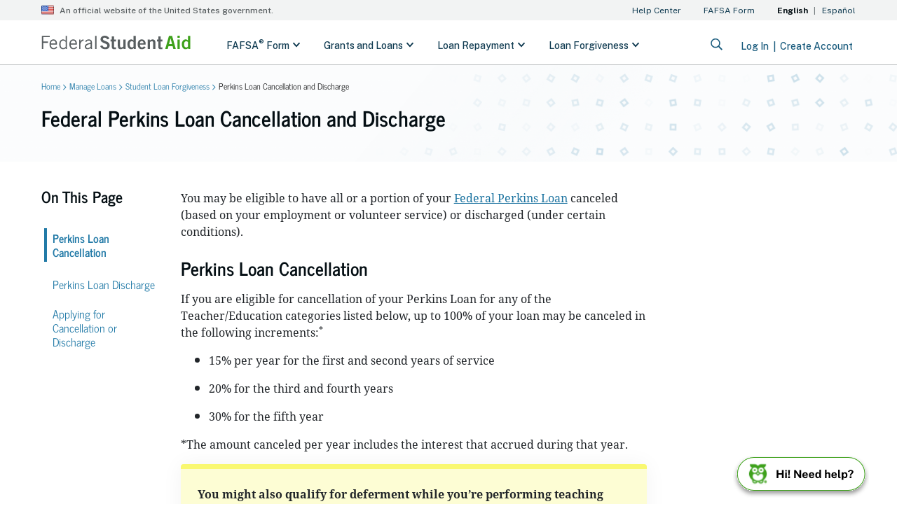

--- FILE ---
content_type: text/html
request_url: https://studentaid.gov/manage-loans/forgiveness-cancellation/perkins
body_size: 3827
content:
<!DOCTYPE html><html lang="en" class="h-100"><head>

    <!-- Real-Time User Monitoring (RUM)-->
    <script id="fsa_rum" charset="UTF-8">
      if ("true" === "true") {
        let script = document.createElement('script');
        script.type = "text/javascript";
        script.src = "https://user-api.studentaid.gov/t/jstag/managed/fb95255f-d5f2-4709-87f6-a538e4950062/d9dd2745de69ff13_complete.js";
        script.crossOrigin = "anonymous";
        script.async = "true";
        let firstScriptNode = document.getElementsByTagName("script")[0];
        firstScriptNode.parentNode.insertBefore(script, firstScriptNode);
      }
    </script>

  <noscript>You need to enable JavaScript to run this app.</noscript>

  <meta charset="utf-8">
  <title>Federal Student Aid</title>
  <base href="/">
  <meta name="viewport" content="width=device-width, initial-scale=1">

  <link rel="icon" type="image/x-icon" href="/favicon.ico">
  <link rel="apple-touch-icon" sizes="180x180" href="/assets/favicon/apple-touch-icon.png">
  <link rel="icon" type="image/png" sizes="32x32" href="/assets/favicon/favicon-32x32.png">
  <link rel="icon" type="image/png" sizes="16x16" href="/assets/favicon/favicon-16x16.png">
  <link rel="manifest" href="/assets/favicon/site.webmanifest">
  <link rel="mask-icon" href="/assets/favicon/safari-pinned-tab.svg" color="#345065">
  <link rel="preload" href="/sites/default/files/livechat.css" as="style">
  <link rel="stylesheet" href="/sites/default/files/livechat.css">

  <meta name="msapplication-TileColor" content="#d1e3ea">
  <meta name="theme-color" content="#d1e3ea">

<style>@charset "UTF-8";*{-webkit-font-smoothing:antialiased;-moz-osx-font-smoothing:grayscale}@font-face{font-family:News Cycle;font-style:normal;font-weight:400;font-display:swap;src:url(/assets/fonts/news-cycle-v16-latin-regular.woff2) format("woff2"),url(/assets/fonts/news-cycle-v16-latin-regular.woff) format("woff"),url(/assets/fonts/news-cycle-v16-latin-regular.ttf) format("truetype"),url(/assets/fonts/news-cycle-v16-latin-regular.eot),local("News Cycle"),local("NewsCycle")}@font-face{font-family:News Cycle;font-style:normal;font-weight:700;font-display:swap;src:url(/assets/fonts/news-cycle-v16-latin-700.woff2) format("woff2"),url(/assets/fonts/news-cycle-v16-latin-700.woff) format("woff"),url(/assets/fonts/news-cycle-v16-latin-700.ttf) format("truetype"),url(/assets/fonts/news-cycle-v16-latin-700.eot),local("News Cycle Bold"),local("NewsCycle-Bold")}:root{--blue:#007bff;--indigo:#6610f2;--purple:#6f42c1;--pink:#e83e8c;--red:#dc3545;--orange:#fd7e14;--yellow:#ffc107;--green:#28a745;--teal:#20c997;--cyan:#17a2b8;--white:#fff;--gray:#6c757d;--gray-dark:#343a40;--primary:#227aa7;--secondary:#5bdc2c;--success:#1c7a59;--info:#227aa7;--warning:#ffbe2e;--danger:#cd2026;--light:#bdc1c2;--dark:#191a1b;--breakpoint-xs:0;--breakpoint-sm:576px;--breakpoint-md:768px;--breakpoint-lg:992px;--breakpoint-xl:1200px;--font-family-sans-serif:"News Cycle";--font-family-monospace:SFMono-Regular, Menlo, Monaco, Consolas, "Liberation Mono", "Courier New", monospace}*,*:before,*:after{box-sizing:border-box}html{font-family:sans-serif;line-height:1.15;-webkit-text-size-adjust:100%;-webkit-tap-highlight-color:rgba(0,0,0,0)}body{margin:0;font-family:News Cycle;font-size:1rem;font-weight:400;line-height:1.5;color:#212529;text-align:left;background-color:#fff}@keyframes spinner-grow{0%{transform:scale(0)}50%{opacity:1;transform:none}}.spinner-grow{display:inline-block;width:2rem;height:2rem;vertical-align:-.125em;background-color:currentcolor;border-radius:50%;opacity:0;animation:.75s linear infinite spinner-grow}@media (prefers-reduced-motion: reduce){.spinner-grow{animation-duration:1.5s}}.h-100{height:100%!important}.text-primary{color:#227aa7!important}@media print{*,*:before,*:after{text-shadow:none!important;box-shadow:none!important}@page{size:a3}body{min-width:992px!important}}.fsa-data-preloader{margin:auto;position:absolute;inset:0}</style><link rel="stylesheet" href="styles.c2f9c6e2efaef9fb.css" media="print" onload="this.media='all'"><noscript><link rel="stylesheet" href="styles.c2f9c6e2efaef9fb.css"></noscript>
                              <script>!function(a){var e="https://s.go-mpulse.net/boomerang/",t="addEventListener";if("False"=="True")a.BOOMR_config=a.BOOMR_config||{},a.BOOMR_config.PageParams=a.BOOMR_config.PageParams||{},a.BOOMR_config.PageParams.pci=!0,e="https://s2.go-mpulse.net/boomerang/";if(window.BOOMR_API_key="X6KDW-5ETRH-6J5M7-WGP93-HX3YL",function(){function n(e){a.BOOMR_onload=e&&e.timeStamp||(new Date).getTime()}if(!a.BOOMR||!a.BOOMR.version&&!a.BOOMR.snippetExecuted){a.BOOMR=a.BOOMR||{},a.BOOMR.snippetExecuted=!0;var i,_,o,r=document.createElement("iframe");if(a[t])a[t]("load",n,!1);else if(a.attachEvent)a.attachEvent("onload",n);r.src="javascript:void(0)",r.title="",r.role="presentation",(r.frameElement||r).style.cssText="width:0;height:0;border:0;display:none;",o=document.getElementsByTagName("script")[0],o.parentNode.insertBefore(r,o);try{_=r.contentWindow.document}catch(O){i=document.domain,r.src="javascript:var d=document.open();d.domain='"+i+"';void(0);",_=r.contentWindow.document}_.open()._l=function(){var a=this.createElement("script");if(i)this.domain=i;a.id="boomr-if-as",a.src=e+"X6KDW-5ETRH-6J5M7-WGP93-HX3YL",BOOMR_lstart=(new Date).getTime(),this.body.appendChild(a)},_.write("<bo"+'dy onload="document._l();">'),_.close()}}(),"".length>0)if(a&&"performance"in a&&a.performance&&"function"==typeof a.performance.setResourceTimingBufferSize)a.performance.setResourceTimingBufferSize();!function(){if(BOOMR=a.BOOMR||{},BOOMR.plugins=BOOMR.plugins||{},!BOOMR.plugins.AK){var e=""=="true"?1:0,t="",n="aogpuyixgyusc2lqrvwa-f-cba680d67-clientnsv4-s.akamaihd.net",i="false"=="true"?2:1,_={"ak.v":"39","ak.cp":"904315","ak.ai":parseInt("578369",10),"ak.ol":"0","ak.cr":8,"ak.ipv":4,"ak.proto":"h2","ak.rid":"338b8336","ak.r":47369,"ak.a2":e,"ak.m":"dscb","ak.n":"essl","ak.bpcip":"3.140.250.0","ak.cport":41566,"ak.gh":"23.208.24.112","ak.quicv":"","ak.tlsv":"tls1.3","ak.0rtt":"","ak.0rtt.ed":"","ak.csrc":"-","ak.acc":"","ak.t":"1768983916","ak.ak":"hOBiQwZUYzCg5VSAfCLimQ==egV4pM/[base64]/L4uOFn94DtL93zVRCmxNCxmZjMqH1MEAG7IWPxqrBotGF2bwk4b5uZFVCndFvTMRwBkph2xOIj7IZUKLJbBXv63xLFJolnT8AW29praCw89sqH+27jabDITXx2Euu0W4yTXA1FuDAio=","ak.pv":"219","ak.dpoabenc":"","ak.tf":i};if(""!==t)_["ak.ruds"]=t;var o={i:!1,av:function(e){var t="http.initiator";if(e&&(!e[t]||"spa_hard"===e[t]))_["ak.feo"]=void 0!==a.aFeoApplied?1:0,BOOMR.addVar(_)},rv:function(){var a=["ak.bpcip","ak.cport","ak.cr","ak.csrc","ak.gh","ak.ipv","ak.m","ak.n","ak.ol","ak.proto","ak.quicv","ak.tlsv","ak.0rtt","ak.0rtt.ed","ak.r","ak.acc","ak.t","ak.tf"];BOOMR.removeVar(a)}};BOOMR.plugins.AK={akVars:_,akDNSPreFetchDomain:n,init:function(){if(!o.i){var a=BOOMR.subscribe;a("before_beacon",o.av,null,null),a("onbeacon",o.rv,null,null),o.i=!0}return this},is_complete:function(){return!0}}}}()}(window);</script></head>
<body class="h-100">
  <script charset="UTF-8">
    // Tealium settings
    window.utag_cfg_ovrd = {noview: true};
     // Inserts a script indo the dom that was loaded via a link preload element.
     let insertPreloadedScript = (href, id, noModule) => {
       let scriptTag = document.createElement('script');
       scriptTag.type = "text/javascript";
       scriptTag.src = href;
       if (id) scriptTag.id = id;
       if (noModule) scriptTag.noModule = true;
       document.addEventListener("DOMContentLoaded", function() {
         let firstScriptNode = document.getElementsByTagName("script")[0];
         firstScriptNode.parentNode.insertBefore(scriptTag, firstScriptNode);
       });
     }
 </script>

<div id="fsa-data-preloader" class="fsa-data-preloader spinner-grow text-primary" role="status">
  <span style="position:absolute; left:-10000px; top:auto; width:1px; height:1px; overflow:hidden;">Loading...</span>

</div>
<fsa-root></fsa-root>

 <!-- Universal Navigation -->
  <!--  TODO: use link rel='modulepreload' once this feature is supported by Firefox/Edge -->
  <script src="/universal-navigation/universal-navigation/universal-navigation.esm.js" type="module" async=""></script>
  <link rel="preload" href="/universal-navigation/universal-navigation/universal-navigation.js" as="script" onload="insertPreloadedScript(this.href, 'fsa-universal-navigation-script', true)">

  <!-- Tealium -->
  <!-- TODO: set up Tealium base URL to be an environment variable. -->
  <link rel="preload" href="//tags.tiqcdn.com/utag/fsa/fsa-digital-platform/prod/utag.js" as="script" onload="insertPreloadedScript(this.href, 'utag_fsa.fsa-digital-platform', false)">

<!-- Virtual Assistant -->
<!--  TODO: use link rel='modulepreload' once this feature is supported by Firefox/Edge -->
<script src="/virtual-assistant-ui/virtual-assistant-ui/virtual-assistant-ui.esm.js" type="module" async=""></script>
<link rel="preload" href="/virtual-assistant-ui/virtual-assistant-ui/virtual-assistant-ui.js" as="script" onload="insertPreloadedScript(this.href, 'fsa-virtual-assistant-script', true)">
<script src="runtime.a5e2251a1eb5b846.js" type="module"></script><script src="polyfills.bbab46908c21a883.js" type="module"></script><script src="main.a8fc71a5a876c523.js" type="module"></script>


<script type="text/javascript"  src="/lHHmPoa-/PoM/txD/h1Fs2h0erB/9ruzNXh7YaNiVGYL/ZxJDZw/NkF/jAz4IFWkB"></script><link rel="stylesheet" type="text/css"  href="/lHHmPoa-/PoM/txD/h1Fs2h0erB/b0uz/YCwtZw/VkE/XeV5FKnZY"><script  src="/lHHmPoa-/PoM/txD/h1Fs2h0erB/b0uz/YCwtZw/Cnw/TTjlLVWcp" async defer></script><div id="sec-overlay" style="display:none;"><div id="sec-container"></div></div></body></html>

--- FILE ---
content_type: application/x-javascript
request_url: https://studentaid.gov/universal-navigation/universal-navigation/p-9c51ac3c.entry.js
body_size: 1286
content:
/*!
 * Framework agnostic header and footer components for FSA applications
 */
import { r as e, c as t, h as o, H as a } from "./p-817e913a.js";

import { w as n, o as i } from "./p-dc167fb3.js";

import { E as s } from "./p-534caf65.js";

import { C as l, L as r } from "./p-5365627e.js";

import { S as g } from "./p-43a77c33.js";

import { A as c } from "./p-8f4dd279.js";

import "./p-ee4c31bd.js";

let d = class {
  constructor(o) {
    e(this, o), this.modalTrigger = t(this, "modalTrigger", 7), this.rootUri = s.getConfig().getProperties().saWebappRootUri, 
    this.saBaseUri = s.getConfig().getProperties().saWebappBaseUri, this.saHelpUri = s.getConfig().getProperties().saHelpBaseUri, 
    this.credentialMode = s.getConfig().getProperties().production ? "same-origin" : "include", 
    this.mobile = !1, this.loggedIn = !1, this.contentService = l.getInstance(), this.languageService = r.Instance, 
    this.analyticsService = c.getInstance();
  }
  handleLocaleChange(e, t) {
    this.locale !== t && (this.loggedIn ? (this.analyticsService.triggerLink(e), this.modalTrigger.emit("")) : this.changeLocale(e, t));
  }
  changeLocale(e, t) {
    this.analyticsService.triggerLink(e), this.locale = t;
    let o = this.getCookie("XSRF-TOKEN"), a = new URLSearchParams;
    a.append("locale", t), a.append("parameters", window.location.search), a.append("redirectTo", window.location.href), 
    fetch(`${this.rootUri}${this.saBaseUri}/updateLocale.action`, {
      method: "post",
      headers: {
        "X-XSRF-TOKEN": o,
        "Content-Type": "application/x-www-form-urlencoded"
      },
      body: a,
      credentials: this.credentialMode,
      redirect: "manual"
    }).then((() => {
      this.analyticsService.setLanguage(t), window.medallia_data && (window.medallia_data.language_locale = t), 
      window.location.href = this.urlFilter(window.location.href);
    })).catch((e => n("Error updating locale: ", e)));
  }
  getCookie(e) {
    if (!document.cookie) return null;
    const t = document.cookie.split(";").map((e => e.trim())).filter((t => t.startsWith(e + "=")));
    return 0 === t.length ? null : decodeURIComponent(t[0].split("=")[1]);
  }
  urlFilter(e) {
    if (document.head.querySelector("[content~=Drupal]") && this.languageService.isTranslatable()) {
      const [t, o] = [ window.location.host, `${window.location.host}/es` ];
      e = e.includes(o) ? "en-us" == this.locale ? e.replace(o, t) : e : "es-es" == this.locale ? e.replace(t, o) : e;
    }
    return e = e.split("#")[0];
  }
  componentWillLoad() {
    let e = g.getInstance().getSessionUser();
    e && (this.loggedIn = e.loggedIn);
  }
  render() {
    if (this.toggleContent) return o(a, {
      class: "fsa-language-toggle-container " + (this.mobile ? "mobile" : "")
    }, this.languageButtonFactory(this.toggleContent[0]), this.languageButtonFactory(this.toggleContent[1], "es-es"));
  }
  languageButtonFactory(e, t = "en-us") {
    return o("button", {
      id: e.id,
      class: "language-option " + (this.locale == t ? "selected" : ""),
      onClick: () => {
        this.handleLocaleChange(e, t);
      },
      onKeyDown: o => {
        i(o, (() => this.changeLocale(e, t)));
      }
    }, e.label);
  }
};

d.style = '@keyframes snapIn{0%{opacity:0}99%{opacity:0}100%{opacity:1}}.fsa-language-toggle-container{display:inline-block}.fsa-language-toggle-container :first-child{margin-right:20px}.fsa-language-toggle-container :first-child:after{margin-left:8px;position:absolute;content:"|";color:#6e7678;pointer-events:none;font-weight:normal}.fsa-language-toggle-container .language-option{color:#113c52;background:none;font-size:12px;border:none;padding:0}.fsa-language-toggle-container .language-option.selected{color:#040e13;font-weight:bold}.fsa-language-toggle-container .language-option:hover:not(.selected){text-decoration:underline !important;cursor:pointer}.fsa-language-toggle-container.mobile .language-option{font-size:14px}';

export { d as fsa_language_toggle }

--- FILE ---
content_type: text/plain;charset=utf-8
request_url: https://user-api.studentaid.gov/t/bf/fb95255f-d5f2-4709-87f6-a538e4950062?type=js3&sn=v_4_srv_-2D21866_sn_R2SL8AGK477RGEDT4VK3FHCALM7KUQA4&svrid=-21866&flavor=cors&vi=ADJBMDWHULLAVPTSUCNBVUNFPABCBACO-0&modifiedSince=1768586860959&bp=3&app=d9dd2745de69ff13&crc=2472707533&en=cokp8ewt&end=1
body_size: 134
content:
OK(BF)|sn=v_4_srv_6_sn_R2SL8AGK477RGEDT4VK3FHCALM7KUQA4_app-3Ad9dd2745de69ff13_1_ol_0_perc_100000_mul_1|name=ruxitagent|featureHash=ICA7NVfghqrux|buildNumber=10325251103172537|lastModification=1768586860959

--- FILE ---
content_type: application/x-javascript
request_url: https://studentaid.gov/universal-navigation/universal-navigation/p-ee4c31bd.js
body_size: 211
content:
/*!
 * Framework agnostic header and footer components for FSA applications
 */
class t {
  constructor(t, a, e, i, s, n, l) {
    this.tealium_event = "trackEvent", this.event_category = t, this.event_action = a, 
    this.event_label = e, this.tealium_event_id = i, this.language = n, this.login_state = l, 
    this.event_name = s.event_name, this.text = s.text, this.navigation_type = s.navigation_type, 
    this.link_url = s.link_url;
  }
}

// TODO: Remove in GA4 Update Phase 3
class a {
  constructor(t, a, e, i, s, n) {
    this.tealium_event = "trackEvent", this.event_category = t, this.event_action = a, 
    this.event_label = e, this.tealium_event_id = i, this.language = s, this.login_state = n;
  }
}

/* The GA4Data class is used to create a data object that can be passed to the GA4 event tracking
function. */ class e {
  constructor(t, a, e, i = "global_navigation_click") {
    this.event_name = i, this.text = t, this.navigation_type = a, this.link_url = e;
  }
}

const i = "header", s = "login", n = "language", l = "main nav", c = "account dropdown", o = "footer", _ = "notifications", h = "outbound", v = "jumplink", r = "click", u = "click", g = "click", k = "search";

export { c as A, r as C, o as F, e as G, g as H, v as J, n as L, l as M, _ as N, h as O, k as S, s as a, t as b, a as c, i as d, u as e }

--- FILE ---
content_type: image/svg+xml
request_url: https://studentaid.gov/virtual-assistant-ui/assets/icon/VA_icon_aidan.svg
body_size: 1418
content:
<?xml version="1.0" encoding="UTF-8"?>
<svg id="Layer_1" data-name="Layer 1" xmlns="http://www.w3.org/2000/svg" viewBox="0 0 667.87 730.28">
  <defs>
    <style>
      .cls-1 {
        stroke-width: 3px;
      }

      .cls-1, .cls-2 {
        stroke: #3ea11b;
      }

      .cls-1, .cls-2, .cls-3 {
        fill: #3ea11b;
      }

      .cls-2 {
        stroke-width: 10px;
      }

      .cls-3 {
        stroke-width: 0px;
      }
    </style>
  </defs>
  <g>
    <path class="cls-3" d="M580.87,161.33c-7.58-15.94-18.18-30.25-31.11-42.17,31.57-2.63,59.35-21.82,73.04-50.37,7.43-15.4,11.45-32.19,11.92-49.29V0h-179.28c-50.37-.15-97.03,26.46-122.56,69.87C307.42,26.54,260.91-.08,210.62,0H31.41v19.5c.62,17.1,4.72,33.89,12.15,49.29,13.85,28.55,41.71,47.66,73.28,50.37-11.61,11.45-21.12,24.76-28.32,39.31C33.04,211.47,1.08,284.67,0,361.43c.39,81.94,36.21,159.63,98.19,213.17,7.89,7.04,15.86,13.85,24.37,20.12-16.64,54.55,14.08,112.35,68.63,128.99,51.92,15.86,107.32-11.22,126.67-61.9h28.32c14.62,41.09,53.47,68.48,97.11,68.48,11.45,0,22.83-1.78,33.66-5.42,26.54-8.51,48.52-27.39,60.9-52.38,11.84-24.45,13.39-52.54,4.26-78.15,8.36-6.19,16.4-12.77,24.06-19.81,61.75-53.62,97.42-131.23,97.88-213.09-.31-75.06-30.18-146.94-83.18-200.1ZM333.42,300.3l41.63,41.63-41.63,41.86-41.86-41.86,41.86-41.63ZM111.27,221.37c0-63.76,58.88-113.74,125.2-98.58,36.6,8.36,66.39,38.15,74.75,74.75,15.17,66.31-34.82,125.2-98.58,125.2h0c-55.94-.23-101.21-45.5-101.36-101.36ZM249.38,684.16c-15.32,7.58-33.04,8.82-49.29,3.4-16.09-5.65-29.4-17.33-37.06-32.58-5.65-11.92-7.66-25.15-5.96-38.22,37.22,20.81,77.84,34.74,120.01,41.01-6.34,11.45-16.02,20.66-27.7,26.39ZM501.86,655.84c-7.51,15.48-20.81,27.31-37.06,32.81-16.09,5.34-33.66,4.26-48.98-3.1-12.3-6.11-22.21-16.02-28.32-28.32,42.17-6.04,82.87-19.89,120.01-40.78,2.4,13.23.39,26.85-5.65,38.77v.62ZM339.68,622.73h-12.15c-108.09-2.55-195.3-75.6-195.3-164.73.62-38.38,16.33-74.98,43.56-101.9,12.23,3.4,24.92,5.18,37.68,5.11,12.92-.08,25.77-1.86,38.22-5.42l82.64,82.64,82.41-82.64c12.46,3.56,25.3,5.34,38.22,5.42,12.46,0,24.76-1.62,36.83-4.8,27,27,42.4,63.45,43.02,101.6-.93,89.45-87.9,162.49-195.14,164.73ZM452.88,322.66c-63.76,0-113.74-58.88-98.58-125.2,8.36-36.6,38.15-66.39,74.75-74.75,66.31-15.17,125.2,34.82,125.2,98.58h0c-.15,55.94-45.42,101.21-101.36,101.36Z"/>
    <path class="cls-2" d="M211.16,252.17c17.8.15,32.42-14.16,32.58-31.96.15-17.8-14.16-32.42-31.96-32.58-17.8-.15-32.42,14.16-32.58,31.96v.31c0,17.72,14.24,32.11,31.96,32.27"/>
    <path class="cls-2" d="M452.88,187.64c-17.8,0-32.27,14.47-32.27,32.27s14.47,32.27,32.27,32.27,32.27-14.47,32.27-32.27h0c0-17.8-14.39-32.27-32.27-32.27"/>
  </g>
  <path class="cls-1" d="M577.85,680.53c-2.48-5.73-3.64-11.68-3.64-17.87s1.24-12.15,3.64-17.87c2.48-5.73,5.73-10.6,9.9-14.7,4.18-4.1,9.05-7.43,14.7-9.83,5.65-2.48,11.61-3.64,17.87-3.64s12.23,1.24,17.87,3.64c5.65,2.48,10.6,5.73,14.7,9.83,4.18,4.1,7.43,9.05,9.83,14.7,2.4,5.73,3.64,11.68,3.64,17.87s-1.24,12.15-3.64,17.87c-2.4,5.73-5.73,10.6-9.83,14.7-4.18,4.1-9.05,7.43-14.7,9.83-5.65,2.48-11.61,3.64-17.87,3.64s-12.23-1.24-17.87-3.64c-5.65-2.48-10.6-5.73-14.7-9.83-4.18-4.1-7.43-8.98-9.9-14.7ZM588.91,644.16c-3.25,5.57-4.87,11.68-4.87,18.26s1.62,12.69,4.87,18.26,7.66,9.98,13.23,13.23c5.57,3.25,11.68,4.87,18.18,4.87s12.61-1.62,18.18-4.87c5.57-3.25,9.98-7.66,13.23-13.23s4.87-11.68,4.87-18.26-1.62-12.69-4.87-18.26c-3.25-5.57-7.66-9.98-13.23-13.23-5.57-3.25-11.68-4.87-18.18-4.87s-12.61,1.62-18.18,4.87-9.98,7.66-13.23,13.23ZM604.31,686.18v-47.97h20.43c7.12,0,11.68,3.25,13.85,9.83.46,1.47.77,3.25.77,5.18s-.7,4.41-2.09,7.43c-1.39,3.02-3.48,5.03-6.27,6.04l8.43,19.58h-10.91l-8.74-19.11h-5.73v19.11l-9.75-.08h0ZM622.11,658.4c4.41,0,6.58-2.01,6.58-6.11,0-2.01-.77-3.4-2.32-4.1-1.55-.7-4.02-1.08-7.43-1.08h-4.95v11.3h8.12Z"/>
</svg>

--- FILE ---
content_type: application/javascript
request_url: https://resources.digital-cloud-gov.medallia.com/md-form/website/1.18.3/main.js
body_size: 167705
content:
!function(){var n={841:function(n,e){var t;
/*!
  Copyright (c) 2017 Jed Watson.
  Licensed under the MIT License (MIT), see
  http://jedwatson.github.io/classnames
*/!function(){"use strict";var r={}.hasOwnProperty;function o(){for(var n=[],e=0;e<arguments.length;e++){var t=arguments[e];if(t){var i=typeof t;if("string"===i||"number"===i)n.push(t);else if(Array.isArray(t)&&t.length){var a=o.apply(null,t);a&&n.push(a)}else if("object"===i)for(var l in t)r.call(t,l)&&t[l]&&n.push(l)}}return n.join(" ")}n.exports?(o.default=o,n.exports=o):void 0===(t=function(){return o}.apply(e,[]))||(n.exports=t)}()},2458:function(n,e,t){"use strict";var r=t(361),o=t.n(r),i=t(2626),a=t.n(i),l=t(9416),s=t(3458),u=t(2287),c=t(6795),d=t(7339),p=t(5385),f=t(2302),v=t(3770),h=o()((function(n){return n[1]})),g=a()(l.Z),m=a()(s.Z),y=a()(u.Z),b=a()(c.Z),A=a()(d.Z),x=a()(p.Z),S=a()(f.Z),w=a()(v.Z);h.push([n.id,"/* open-sans-cyrillic-ext-400-normal*/\n@font-face {\n  font-family: 'Open Sans';\n  font-style: normal;\n  font-display: swap;\n  font-weight: 400;\n  src: url("+g+") format('woff2'), url("+m+") format('woff');\n  unicode-range: U+0460-052F, U+1C80-1C88, U+20B4, U+2DE0-2DFF, U+A640-A69F, U+FE2E-FE2F;\n}\n/* open-sans-cyrillic-400-normal*/\n@font-face {\n  font-family: 'Open Sans';\n  font-style: normal;\n  font-display: swap;\n  font-weight: 400;\n  src: url("+y+") format('woff2'), url("+m+") format('woff');\n  unicode-range: U+0400-045F, U+0490-0491, U+04B0-04B1, U+2116;\n}\n/* open-sans-greek-ext-400-normal*/\n@font-face {\n  font-family: 'Open Sans';\n  font-style: normal;\n  font-display: swap;\n  font-weight: 400;\n  src: url("+b+") format('woff2'), url("+m+") format('woff');\n  unicode-range: U+1F00-1FFF;\n}\n/* open-sans-greek-400-normal*/\n@font-face {\n  font-family: 'Open Sans';\n  font-style: normal;\n  font-display: swap;\n  font-weight: 400;\n  src: url("+A+") format('woff2'), url("+m+") format('woff');\n  unicode-range: U+0370-03FF;\n}\n/* open-sans-vietnamese-400-normal*/\n@font-face {\n  font-family: 'Open Sans';\n  font-style: normal;\n  font-display: swap;\n  font-weight: 400;\n  src: url("+x+") format('woff2'), url("+m+") format('woff');\n  unicode-range: U+0102-0103, U+0110-0111, U+0128-0129, U+0168-0169, U+01A0-01A1, U+01AF-01B0, U+1EA0-1EF9, U+20AB;\n}\n/* open-sans-latin-ext-400-normal*/\n@font-face {\n  font-family: 'Open Sans';\n  font-style: normal;\n  font-display: swap;\n  font-weight: 400;\n  src: url("+S+") format('woff2'), url("+m+") format('woff');\n  unicode-range: U+0100-024F, U+0259, U+1E00-1EFF, U+2020, U+20A0-20AB, U+20AD-20CF, U+2113, U+2C60-2C7F, U+A720-A7FF;\n}\n/* open-sans-latin-400-normal*/\n@font-face {\n  font-family: 'Open Sans';\n  font-style: normal;\n  font-display: swap;\n  font-weight: 400;\n  src: url("+w+") format('woff2'), url("+m+") format('woff');\n  unicode-range: U+0000-00FF, U+0131, U+0152-0153, U+02BB-02BC, U+02C6, U+02DA, U+02DC, U+2000-206F, U+2074, U+20AC, U+2122, U+2191, U+2193, U+2212, U+2215, U+FEFF, U+FFFD;\n}\n",""]),e.Z=h},2143:function(n,e,t){"use strict";var r=t(361),o=t.n(r)()((function(n){return n[1]}));o.push([n.id,'._1BI5B2xY6xMD9hHPCMgWgM {\n    padding: 0;\n    border: none;\n    margin: 0;\n    padding-bottom: var(--questions-spacing);\n    overflow-wrap: anywhere;\n}\n._1BI5B2xY6xMD9hHPCMgWgM:hover span ul,\n._1BI5B2xY6xMD9hHPCMgWgM:hover textarea,\n._1BI5B2xY6xMD9hHPCMgWgM:hover input,\n._1BI5B2xY6xMD9hHPCMgWgM:hover select,\n._1BI5B2xY6xMD9hHPCMgWgM:hover button,\n._1BI5B2xY6xMD9hHPCMgWgM:hover [role="radiogroup"] {\n    box-shadow: 0 0 0 2px var(--palette-action-hover);\n    border-radius: 8px;\n}\n.narrowSurvey ._1BI5B2xY6xMD9hHPCMgWgM:hover [role="radiogroup"].square {\n    border-radius: 0;\n}\n.kZ-XEf4gwEwGXI371wgSZ {\n    display: flex;\n    flex-flow: column nowrap;\n} \n._1wOydBgObqX6N_H4ZxO4E5 {\n    padding: var(--base-headlines-margin);\n    display: block;\n}\n._3qavF1mE7wQGkoUgHE1D75 {\n    padding: 0;\n    font-size: var(--typography-headline-size);\n    font-family: var(--typography-headline-fontFamily);\n    color: var(--palette-typography-headline);\n    margin: var(--margin-headline);\n}\n._2Ik0jfjF4_MuYPbosepZEv {\n    display: block;\n    font-size: var(--typography-subHeadline-size);\n    font-family: var(--typography-subHeadline-fontFamily);\n    color: var(--palette-typography-subHeadline);\n    margin: var(--margin-subHeadline);\n}\n._1Ph79_cMqePGwlxvaXXSTb {\n    color: var(--palette-typography-error);\n    margin: 0 3px;\n}\n._1uqW4fgFyIVhP6g8vY_KHc {\n    display: block;\n    font-size: var(--typography-subHeadline-size);\n    font-family: var(--typography-subHeadline-fontFamily);\n    color: var(--palette-typography-error);\n    margin: var(--margin-validationError);\n}\n._3gERZXe-9B1UY4gHr3jHAx {\n    margin: unset;\n}\n._2owM9yX0a9lh7z2jiCOPTO {\n    position: absolute !important;\n    height: 1px;\n    width: 1px;\n    overflow: hidden;\n    clip: rect(1px, 1px, 1px, 1px); /* All browsers except IE */\n}\n\n.directionRightToLeft ._1BI5B2xY6xMD9hHPCMgWgM{\n    text-align: right;\n}',""]),o.locals={component:"_1BI5B2xY6xMD9hHPCMgWgM",componentReversedError:"kZ-XEf4gwEwGXI371wgSZ",headlinesWrapper:"_1wOydBgObqX6N_H4ZxO4E5",label:"_3qavF1mE7wQGkoUgHE1D75",description:"_2Ik0jfjF4_MuYPbosepZEv",required:"_1Ph79_cMqePGwlxvaXXSTb",validationError:"_1uqW4fgFyIVhP6g8vY_KHc",validationReversedError:"_3gERZXe-9B1UY4gHr3jHAx",screenReader:"_2owM9yX0a9lh7z2jiCOPTO"},e.Z=o},4775:function(n,e,t){"use strict";var r=t(361),o=t.n(r)()((function(n){return n[1]}));o.push([n.id,"main {\n    margin-right: 1px;\n}\nfooter {\n    margin-bottom: 1px;\n}\nmain::-webkit-scrollbar, \nfooter::-webkit-scrollbar {\n    width: 7px;\n    height: 7px;\n    -webkit-appearance: none;\n}\nmain::-webkit-scrollbar-thumb, \nfooter::-webkit-scrollbar-thumb {\n    border-radius: 4px;\n    background-color: #777;\n}\nmain::-webkit-scrollbar-thumb:hover,\nfooter::-webkit-scrollbar-thumb:hover{\n    background: #666;\n}\n.moz main, .moz footer {\n    scrollbar-width: thin;\n    scrollbar-color: #777 var(--palette-core-canvas);\n}",""]),e.Z=o},1781:function(n,e,t){"use strict";var r=t(361),o=t.n(r)()((function(n){return n[1]}));o.push([n.id,"._10o3Ogtkx0b1R7N7tOe-dr {\n    padding-bottom: 16px;\n    display: var(--powered-by-display, flex);\n    align-items: center;\n    justify-content: var(--powered-by-justify, center);\n}\n\n._3t4RX2DOABolTIc5y8WHk1 {\n    font-size: calc(var(--typography-scale-ratio) * 12px);\n    color: var(--palette-typography-poweredby);\n    margin: 0 6px 0 0;\n    letter-spacing: 0.2px;\n    line-height: 1;\n}\n\n._2Tbi7lNVIs6NppPxnQXuLw {\n    color: var(--palette-typography-poweredby);\n    text-decoration: none;\n    vertical-align: middle;\n    display: inline-flex;\n    flex-flow: row wrap;\n    align-items: flex-end;\n    justify-content: center;\n}\n\n._2Jsq4ytAJ0j0ZeUMeutfA1 {\n    width: 64px;\n    height: 16px;\n    vertical-align: middle;\n}\n\n@media (forced-colors: active) and (prefers-color-scheme: dark) {\n    ._2Jsq4ytAJ0j0ZeUMeutfA1 {\n        filter: var(--filter-for-dark-contrast);\n    }\n\n    ._3t4RX2DOABolTIc5y8WHk1 {\n        filter: var(--filter-for-dark-contrast);\n    }\n}\n\n\n@media (forced-colors: active) and (prefers-color-scheme: light) {\n    ._2Jsq4ytAJ0j0ZeUMeutfA1 {\n        filter: var(--filter-for-light-contrast);\n    }\n\n    ._3t4RX2DOABolTIc5y8WHk1 {\n        filter: var(--filter-for-light-contrast);\n    }\n}\n\n@media screen and (max-width: 480px) {\n    ._3t4RX2DOABolTIc5y8WHk1 {\n        font-size: calc(var(--typography-scale-ratio) * 10px);\n    }\n    ._2Jsq4ytAJ0j0ZeUMeutfA1 {\n        width: 48px;\n        height: auto;\n    }\n}\n\n@media screen and (max-width: 160px) {\n    ._2Tbi7lNVIs6NppPxnQXuLw {\n        display: block;\n    }\n    ._3t4RX2DOABolTIc5y8WHk1 {\n        margin: 0 0 6px 0;\n        display: block;\n    }\n    ._2Tbi7lNVIs6NppPxnQXuLw svg {\n        width: 56px;\n        display: block;\n    }\n}\n\n.xx9YTVqk5toDk3S4UxR_o {\n    overflow: hidden;\n}",""]),o.locals={poweredByContainer:"_10o3Ogtkx0b1R7N7tOe-dr",poweredByText:"_3t4RX2DOABolTIc5y8WHk1",poweredByContentWrapper:"_2Tbi7lNVIs6NppPxnQXuLw",logo:"_2Jsq4ytAJ0j0ZeUMeutfA1",surveyFooter:"xx9YTVqk5toDk3S4UxR_o"},e.Z=o},1971:function(n,e,t){"use strict";var r=t(361),o=t.n(r)()((function(n){return n[1]}));o.push([n.id,".xRMXFBLZ9vMiMIk9DikYc {\n    visibility: hidden;\n    position: absolute;\n    width: 0;\n    height: 0;\n    border: 0;\n    padding: 0;\n}",""]),o.locals={hidden:"xRMXFBLZ9vMiMIk9DikYc"},e.Z=o},8325:function(n,e,t){"use strict";var r=t(361),o=t.n(r)()((function(n){return n[1]}));o.push([n.id,".y3lV_ql_lzZQTxW4AYChx {\n  position: relative;\n  border-radius: 8px;\n}\n\n._3xumVctKB6S34O2vNWZgkt {\n  position: absolute;\n  top: 0;\n  left: 0;\n  right: 0;\n  bottom: 0;\n  text-align: center;\n  text-overflow: clip;\n  outline: none;\n  pointer-events: none;\n  border-radius: 8px;\n  border: 1px solid transparent;\n}\n\n._1nJLsvKpgeX1o6Aqy37DIG {\n  position: absolute;\n  overflow: hidden;\n  height: 1px;\n  width: 1px;\n  padding: 0;\n  border: 0;\n  clip: rect(1px, 1px, 1px, 1px);\n  clip-path: inset(50%);\n  white-space: nowrap;\n}\n\n._3xumVctKB6S34O2vNWZgkt:focus {\n  box-shadow: 0 0 0 2px var(--palette-action-hover);\n}\n\n.x5hNsH5zdifOIqtCGuP6V {\n  width: 100%;\n  height: 40px;\n  padding: 11px 10px 10px 15px;\n  border: none;\n  border-radius: 8px;\n  font-family: Open Sans;\n  font-size: 0.875rem;\n  text-transform: uppercase;\n  border: 1px solid var(--palette-core-outline);\n  color: var(--palette-typography-user-input);\n  display: flex;\n  align-items: center;\n}\n\n.x5hNsH5zdifOIqtCGuP6V::placeholder, .x5hNsH5zdifOIqtCGuP6V:-ms-input-placeholder /* IE 10+ */ {\n  color: var(--palette-typography-placeholder);\n}\n\n.x5hNsH5zdifOIqtCGuP6V:hover,\n.x5hNsH5zdifOIqtCGuP6V:focus {\n  box-shadow: 0 0 0 2px var(--palette-action-hover);\n}\n\ninput[type='date']::-webkit-calendar-picker-indicator {\n  position: absolute;\n  top: 0;\n  left: 0;\n  right: 0;\n  bottom: 0;\n  width: auto;\n  height: auto;\n  color: transparent;\n  background: transparent;\n  cursor: pointer;\n  border-radius: 8px;\n}\n\ninput[type='date']::-webkit-calendar-picker-indicator:focus {\n  outline: 0;\n  border: 0;\n  box-shadow: 0 0 0 2px var(--palette-action-hover);\n}\n\n.v-8Vo7KOVz8O7xxpms7Yw {\n  position: absolute;\n  top: 10px;\n  right: 11px;\n}\n\n.narrowSurvey .x5hNsH5zdifOIqtCGuP6V {\n  padding: 11px 10px 10px 4px;\n}\n\n.narrowSurvey.zoomed .x5hNsH5zdifOIqtCGuP6V {\n  font-size: 0.5rem;\n  padding: 11px 4px 10px;\n}\n",""]),o.locals={wrapper:"y3lV_ql_lzZQTxW4AYChx",labelsElement:"_3xumVctKB6S34O2vNWZgkt",screenReaderText:"_1nJLsvKpgeX1o6Aqy37DIG",textInput:"x5hNsH5zdifOIqtCGuP6V",openIcon:"v-8Vo7KOVz8O7xxpms7Yw"},e.Z=o},8069:function(n,e,t){"use strict";var r=t(361),o=t.n(r)()((function(n){return n[1]}));o.push([n.id,"._1sl7ueq6RDi72ICJYjjFNg{\n    width: 100%;\n    height: 40px;\n    border: 1px solid var(--palette-core-outline);\n    border-radius: 8px;\n    padding: 0 16px;\n    color: var(--palette-typography-user-input);\n    font-size: var(--typography-body-size);\n}\n\n.zoomed ._1sl7ueq6RDi72ICJYjjFNg {\n    padding: 0 4px;\n}\n\n._1sl7ueq6RDi72ICJYjjFNg:hover,._1sl7ueq6RDi72ICJYjjFNg:focus {\n    box-shadow: 0 0 0 2px var(--palette-action-hover);\n}\n\n._1sl7ueq6RDi72ICJYjjFNg:active{\n    box-shadow: 0 0 0 2px var(--palette-action-active);\n}\n\n._1sl7ueq6RDi72ICJYjjFNg::placeholder, ._1sl7ueq6RDi72ICJYjjFNg:-ms-input-placeholder /* IE 10+ */{\n    color: var(--palette-typography-placeholder);\n}\n",""]),o.locals={email:"_1sl7ueq6RDi72ICJYjjFNg"},e.Z=o},1278:function(n,e,t){"use strict";var r=t(361),o=t.n(r)()((function(n){return n[1]}));o.push([n.id,"._207sw0FPxzBQQBPqaDdUpd {\n    display: flex;\n    justify-content: center;\n    margin: 16px 0;\n    flex-flow: row nowrap;\n}\n._207sw0FPxzBQQBPqaDdUpd._2M4TF5Rxgvio1UclfnYMTm {\n    gap: var(--survey-footer-buttons-gap, 8px);\n}\n\n._207sw0FPxzBQQBPqaDdUpd._1wsMeNP_TDIxNDJlja6xcv {\n    justify-content: var(--survey-footer-buttons-justify, center);\n}\n\n._207sw0FPxzBQQBPqaDdUpd._2oEpWcfZnCvjbVRDL7a213 {\n    justify-content: var(--survey-footer-multi-page-buttons-justify, flex-end);\n}\n\n.Hob3itX2fXRQrZmdFxNqy {\n    margin-right: auto;\n}\n\n.directionRightToLeft .Hob3itX2fXRQrZmdFxNqy {\n    margin-left: auto;\n    margin-right: unset;\n}\n\n._207sw0FPxzBQQBPqaDdUpd:not(._2M4TF5Rxgvio1UclfnYMTm) ._1RyEnl1pfp8YClxLIzLFFu {\n    margin-right: 8px;\n}\n\n._207sw0FPxzBQQBPqaDdUpd > div {\n    max-width: 50%;\n    display: flex;\n}\n\n._207sw0FPxzBQQBPqaDdUpd._2oEpWcfZnCvjbVRDL7a213 > div {\n    max-width: 33%;\n}\n\n/*#region support zoom*/\n.narrowSurvey ._207sw0FPxzBQQBPqaDdUpd {\n    flex-flow: row wrap;\n    justify-content: center;\n}\n\n.narrowSurvey ._207sw0FPxzBQQBPqaDdUpd > div {\n    margin: 0 4px 4px;\n    justify-content: center;\n    max-width: 100%;\n    width: 100%;\n}\n\n.narrowSurvey ._207sw0FPxzBQQBPqaDdUpd._2oEpWcfZnCvjbVRDL7a213 > div {\n    max-width: 100%;\n    width: 100%;\n}\n/*#endregion*/\n\n/*#region RTL*/\n.directionRightToLeft ._207sw0FPxzBQQBPqaDdUpd{\n    direction: rtl;\n}\n\n.directionRightToLeft ._207sw0FPxzBQQBPqaDdUpd:not(._2M4TF5Rxgvio1UclfnYMTm) ._1RyEnl1pfp8YClxLIzLFFu {\n    margin-left: 8px;\n}\n/*#endregion*/",""]),o.locals={buttonsContainer:"_207sw0FPxzBQQBPqaDdUpd",gap:"_2M4TF5Rxgvio1UclfnYMTm",buttonsContainerAlign:"_1wsMeNP_TDIxNDJlja6xcv",tripleButtons:"_2oEpWcfZnCvjbVRDL7a213",backButtonWrapper:"Hob3itX2fXRQrZmdFxNqy",closeButtonWrapper:"_1RyEnl1pfp8YClxLIzLFFu"},e.Z=o},7733:function(n,e,t){"use strict";var r=t(361),o=t.n(r)()((function(n){return n[1]}));o.push([n.id,"._1De-hWu2XrYnO5hnFIWYwJ {\n    width: 112px;\n    padding-left: 8px;\n    padding-right: 8px;\n    height: 35px;\n    border-radius: 80px;\n    font-size: 0.875rem;\n    font-weight: 600;\n    white-space: nowrap;\n    overflow: hidden;\n    text-overflow: ellipsis;\n    cursor: pointer;\n    color: white;\n    flex: 0 1 auto;\n    line-height: 1em;\n}\n\n.smallSurvey ._1De-hWu2XrYnO5hnFIWYwJ {\n    width: unset;\n    min-width: 80px;\n    padding: 8px 16px;\n}\n\n.narrowSurvey ._1De-hWu2XrYnO5hnFIWYwJ {\n    min-width: unset;\n    width: inherit;\n    height: unset;\n    min-height: 35px;\n    padding: 8px;\n    white-space: normal;\n    overflow-wrap: break-word;\n    text-overflow: unset;\n}\n\n._1De-hWu2XrYnO5hnFIWYwJ:hover {\n    box-shadow: 0px 3px 6px #12182626;\n}\n\n._1De-hWu2XrYnO5hnFIWYwJ:focus {\n    outline-color: var(--palette-action-hover);\n    outline-style: solid;\n    outline-width: 2px;\n    outline-offset: 2px;\n}\n\n._1De-hWu2XrYnO5hnFIWYwJ:active {\n    box-shadow: 0px 3px 6px #1218264D;\n    outline: none;\n}\n\n.directionRightToLeft ._2LW3KdzgdOCrEvZ67H_Yfq:not(._2bWzDta6QuLsjUF1viR0N_) ._1De-hWu2XrYnO5hnFIWYwJ{\n    margin-right: 8px;\n}",""]),o.locals={button:"_1De-hWu2XrYnO5hnFIWYwJ",buttonsContainer:"_2LW3KdzgdOCrEvZ67H_Yfq",gap:"_2bWzDta6QuLsjUF1viR0N_"},e.Z=o},5543:function(n,e,t){"use strict";var r=t(361),o=t.n(r)()((function(n){return n[1]}));o.push([n.id,'._1jfbTLbCvZUBUbvQ9Xc5cU {\n    list-style-type: none;\n    padding: 0;\n    margin: 0;\n}\n\n._1jfbTLbCvZUBUbvQ9Xc5cU:hover {\n    box-shadow: none !important;\n}\n\n._1jfbTLbCvZUBUbvQ9Xc5cU._3MCBeroqvv7ngcZOci2TF9 {\n    display: inline-flex;\n    flex-direction: row;\n    flex-wrap: wrap;\n}\n\n._1jfbTLbCvZUBUbvQ9Xc5cU:not(._3MCBeroqvv7ngcZOci2TF9) ._2BCbSBZTAy3NNEkchW4JAl:first-child {\n    border-radius: 8px 8px 0 0;\n}\n\n._1jfbTLbCvZUBUbvQ9Xc5cU:not(._3MCBeroqvv7ngcZOci2TF9) ._2BCbSBZTAy3NNEkchW4JAl:last-child {\n    border-radius: 0 0 8px 8px;\n}\n\n._1jfbTLbCvZUBUbvQ9Xc5cU._3MCBeroqvv7ngcZOci2TF9 ._2BCbSBZTAy3NNEkchW4JAl, ._1jfbTLbCvZUBUbvQ9Xc5cU:not(._3MCBeroqvv7ngcZOci2TF9) ._2BCbSBZTAy3NNEkchW4JAl:only-child {\n    border-radius: 8px;\n}\n\n._1jfbTLbCvZUBUbvQ9Xc5cU._3MCBeroqvv7ngcZOci2TF9 ._2BCbSBZTAy3NNEkchW4JAl {\n    margin: 0 8px 8px 0;\n}\n\n.narrowSurvey ._1jfbTLbCvZUBUbvQ9Xc5cU._3MCBeroqvv7ngcZOci2TF9 ._2BCbSBZTAy3NNEkchW4JAl {\n    margin: 0 0 8px 0;\n}\n\n.narrowSurvey ._1jfbTLbCvZUBUbvQ9Xc5cU._3MCBeroqvv7ngcZOci2TF9 ._2BCbSBZTAy3NNEkchW4JAl:last-of-type {\n    margin-bottom: 0;\n}\n\n.Bd0kav7yJm1LMydxzQxl {\n    font-size: var(--typography-body-size);\n    margin: 8px 18px 8px 0;\n    overflow: hidden;\n    text-overflow: unset;\n    overflow: hidden;\n    overflow-wrap: anywhere;\n}\n\n._2BCbSBZTAy3NNEkchW4JAl:hover, .d2_RCwrIYw0j7I65dMyHx{\n    box-shadow: 0 0 0 2px var(--palette-action-hover);\n    outline: none;\n    z-index: 1;\n    position: relative;\n}\n\n._2BCbSBZTAy3NNEkchW4JAl:active{\n    box-shadow: 0 0 0 2px var(--palette-action-active);\n    outline: none;\n}\n\n._2BCbSBZTAy3NNEkchW4JAl {\n    border: 1px solid var(--palette-core-outline);\n    background-color: var(--palette-core-components);\n    display: block;\n}\n\n._1jfbTLbCvZUBUbvQ9Xc5cU:not(._3MCBeroqvv7ngcZOci2TF9) ._2BCbSBZTAy3NNEkchW4JAl {\n    border-bottom: none;\n}\n\n._1jfbTLbCvZUBUbvQ9Xc5cU:not(._3MCBeroqvv7ngcZOci2TF9) ._2BCbSBZTAy3NNEkchW4JAl:last-child {\n    border-bottom: 1px solid var(--palette-core-outline);\n}\n\n._2BCbSBZTAy3NNEkchW4JAl label {\n    display: flex;\n}\n\n._2BCbSBZTAy3NNEkchW4JAl input {\n    opacity: 0;\n    position: absolute;\n}\n\n._3gm0DTvejOVCp2Ui6X30hr {\n    position: relative;\n    margin: 0 25px;\n}\n\n._3gm0DTvejOVCp2Ui6X30hr::before,\n._3gm0DTvejOVCp2Ui6X30hr::after {\n    content: none;\n    position: absolute;\n    top: 50%;\n    left: 50%;\n    transform: translate(-50%, -50%);\n}\n\n._3gm0DTvejOVCp2Ui6X30hr::before {\n    content: "";\n    border: 2px solid var(--palette-typography-placeholder);\n    width: 18px;\n    height: 18px;\n}\n\n._3vIIqCsHxivLQpx8AfcIkO::before {\n    border-radius: 15px;\n}\n\n._3vIIqCsHxivLQpx8AfcIkO::after {\n    height: 8px;\n    width: 8px;\n    border-radius: 8px;\n}\n\n._1PxOG9gfP7Z8C69K4rdknu::before {\n    border-radius: 3px;\n}\n\n._1PxOG9gfP7Z8C69K4rdknu::after {\n    height: 4px;\n    width: 9px;\n    border-left: 2px solid;\n    border-bottom: 2px solid;\n    transform: translate(-50%, -65%) rotate(-45deg);\n}\n\n._2BCbSBZTAy3NNEkchW4JAl input:checked + label ._3gm0DTvejOVCp2Ui6X30hr:before,\n._2BCbSBZTAy3NNEkchW4JAl input:checked + label ._3gm0DTvejOVCp2Ui6X30hr:after {\n    content: "";\n}\n\n._2BCbSBZTAy3NNEkchW4JAl input:checked + label ._3gm0DTvejOVCp2Ui6X30hr:before {\n    background-color: var(--palette-group-mark-background);\n    border-color: var(--palette-group-mark-background);;\n}\n\n._2BCbSBZTAy3NNEkchW4JAl input:checked + label ._1PxOG9gfP7Z8C69K4rdknu:after {\n    border-color: var(--palette-group-inner-mark);\n}\n\n._2BCbSBZTAy3NNEkchW4JAl input:checked + label ._3vIIqCsHxivLQpx8AfcIkO:after {\n    background-color: var(--palette-group-inner-mark);\n}\n\n.directionRightToLeft .Bd0kav7yJm1LMydxzQxl{\n    margin: 8px 0px 8px 18px;\n}\n\n.directionRightToLeft label{\n    flex-direction: row-reverse;\n}\n\n.directionRightToLeft ._1jfbTLbCvZUBUbvQ9Xc5cU._3MCBeroqvv7ngcZOci2TF9{\n    flex-direction: row-reverse;\n} \n\n.directionRightToLeft ._1jfbTLbCvZUBUbvQ9Xc5cU._3MCBeroqvv7ngcZOci2TF9 ._2BCbSBZTAy3NNEkchW4JAl {\n    margin: 0 0 8px 8px;\n}\n\n.narrowSurvey .Bd0kav7yJm1LMydxzQxl {\n    margin-right: 8px;\n}\n\n.zoomed ._3gm0DTvejOVCp2Ui6X30hr {\n    margin: 0 17px;\n}\n.zoomed ._3gm0DTvejOVCp2Ui6X30hr::before {\n    width: 12px;\n    height: 12px;\n}\n.zoomed .Bd0kav7yJm1LMydxzQxl {\n    margin-right: 4px;\n}',""]),o.locals={group:"_1jfbTLbCvZUBUbvQ9Xc5cU",horizontal:"_3MCBeroqvv7ngcZOci2TF9",componentWrapper:"_2BCbSBZTAy3NNEkchW4JAl",label:"Bd0kav7yJm1LMydxzQxl",hasFocus:"d2_RCwrIYw0j7I65dMyHx",component:"_3gm0DTvejOVCp2Ui6X30hr",radio:"_3vIIqCsHxivLQpx8AfcIkO",checkbox:"_1PxOG9gfP7Z8C69K4rdknu"},e.Z=o},7999:function(n,e,t){"use strict";var r=t(361),o=t.n(r)()((function(n){return n[1]}));o.push([n.id,"._2wEE-RNoShvEqNpNB4ISFm {\n    max-width: 100%;\n}\n\n",""]),o.locals={image:"_2wEE-RNoShvEqNpNB4ISFm"},e.Z=o},9075:function(n,e,t){"use strict";var r=t(361),o=t.n(r)()((function(n){return n[1]}));o.push([n.id,"h1,h2,h3,h4,h5,h6,p,div {\n    font-weight:unset;\n    color: var(--palette-typography-body);\n}\n\n._2x6S50Ozibu2fOMgF5qDzt a {\n    color: var(--palette-typography-link);\n}\n\n._2x6S50Ozibu2fOMgF5qDzt p {\n    font-size: var(--typography-body-size);\n}",""]),o.locals={label:"_2x6S50Ozibu2fOMgF5qDzt"},e.Z=o},6532:function(n,e,t){"use strict";var r=t(361),o=t.n(r)()((function(n){return n[1]}));o.push([n.id,"._3v2wFMrCRPl7daChxMNCOD {\n    visibility: hidden;\n    position: absolute;\n    width: 0;\n    height: 0;\n    border: 0;\n    padding: 0;\n}",""]),o.locals={hidden:"_3v2wFMrCRPl7daChxMNCOD"},e.Z=o},6961:function(n,e,t){"use strict";var r=t(361),o=t.n(r)()((function(n){return n[1]}));o.push([n.id,'._3XzR5pxZIv8NJp1TMzUaqg {\n    position: relative;\n}\n\n._2yfa6r-NFNu1ZDh8QO-2fD {\n    position: absolute;\n    opacity: 0;\n    width: 35px;\n    height: 35px;\n    margin: 0;\n}\n\n.bTGWIEMInpo7nVeLXaB6W {\n    position: absolute;\n    visibility: hidden;\n    font-size: 1px;\n    width: 1px;\n    left: 0;\n}\n\n.G0L2KimDw7Ih1UnKMm_A8 {\n    position: absolute;\n    overflow: hidden;\n    height: 1px;\n    width: 1px;\n    padding: 0;\n    border: 0;\n    clip: rect(1px, 1px, 1px, 1px);\n    clip-path: inset(50%);\n    white-space: nowrap;\n    font-size: 1px;\n}\n\n[role="radiogroup"]:hover {\n    box-shadow: none !important;\n}\n\n[role="radiogroup"]:focus {\n    box-shadow: 0 0 0 2px var(--palette-action-hover);\n    border-radius: 8px;\n}\n\n/*#region dontStretch (stars numbers emoticons)*/\n.LJ5dDI1qRFssk1ka4roCr {\n    display: inline-flex;\n    flex-flow: column nowrap;\n    width: 235px;\n    align-items: flex-start;\n}\n.LJ5dDI1qRFssk1ka4roCr ._2tHW0cyET9DNu6CMvxGOlL {\n    width: 235px;\n}\n.narrowSurvey .LJ5dDI1qRFssk1ka4roCr,\n.narrowSurvey .LJ5dDI1qRFssk1ka4roCr ._2tHW0cyET9DNu6CMvxGOlL {\n    width: unset;\n}\n.directionRightToLeft .LJ5dDI1qRFssk1ka4roCr {\n    align-items: flex-end;\n    width: unset;\n}\n\n._1EpgFS91HygfIhhPEQrSz, ._1_7PScJ_jiqe-TBSrlCh24, ._1Ho9t7aepdrNkgXXGKzC8J {\n    display: flex;\n    flex-flow: row wrap;\n    justify-content: flex-start;\n}\n\n.LJ5dDI1qRFssk1ka4roCr ._3_foUkwcSeMY2vBraukrvR {\n    display: inline-block;\n}\n\n.LJ5dDI1qRFssk1ka4roCr ._3_foUkwcSeMY2vBraukrvR:last-child {\n    margin-right: 0;\n} \n.directionRightToLeft .LJ5dDI1qRFssk1ka4roCr ._3_foUkwcSeMY2vBraukrvR:first-child {\n    margin-left: 0;\n}\n.LJ5dDI1qRFssk1ka4roCr ._3_foUkwcSeMY2vBraukrvR,\n.directionRightToLeft .narrowSurvey .LJ5dDI1qRFssk1ka4roCr ._3_foUkwcSeMY2vBraukrvR {\n    margin: 0 15px 8px 0;\n}\n.directionRightToLeft .LJ5dDI1qRFssk1ka4roCr ._3_foUkwcSeMY2vBraukrvR {\n    margin: 0 0 8px 15px;\n}\n\n[role="radiogroup"]:hover {\n    outline: 2px solid transparent !important;\n}\n\n/*#region numbersSquare*/\n._1skeebC0BUOnSt-Lb8uDda {\n    display: flex;\n    align-items: stretch;\n    height: 54px;\n}\n._1skeebC0BUOnSt-Lb8uDda ._3_foUkwcSeMY2vBraukrvR {\n    flex-grow: 1;\n}\n._1skeebC0BUOnSt-Lb8uDda ._3_foUkwcSeMY2vBraukrvR:first-of-type {\n    border-radius: 8px 0 0 8px;\n}\n._1skeebC0BUOnSt-Lb8uDda ._3_foUkwcSeMY2vBraukrvR:last-of-type {\n    border-radius: 0 8px 8px 0;\n}\n._1skeebC0BUOnSt-Lb8uDda ._3_foUkwcSeMY2vBraukrvR:not(:last-of-type) {\n    /* prevent double border with next sibling */\n    border-right: none;\n}\n.narrowSurvey ._1skeebC0BUOnSt-Lb8uDda ._3_foUkwcSeMY2vBraukrvR:first-of-type {border-radius: 0;}\n.narrowSurvey ._1skeebC0BUOnSt-Lb8uDda ._3_foUkwcSeMY2vBraukrvR:last-of-type {border-radius: 0;}\n.narrowSurvey ._1skeebC0BUOnSt-Lb8uDda {border: 1px solid var(--palette-core-outline);}\n.narrowSurvey ._1skeebC0BUOnSt-Lb8uDda ._3_foUkwcSeMY2vBraukrvR:hover {border-right-color: transparent;}\n/*#endregion */\n\n/*#region Stars*/\n._1EpgFS91HygfIhhPEQrSz {\n    position: relative;\n}\n\n._1EpgFS91HygfIhhPEQrSz ._2hUXbtBxnWNTeYi8M7lIho, ._1EpgFS91HygfIhhPEQrSz ._3_foUkwcSeMY2vBraukrvR:hover {\n    outline: 2px solid;\n    outline-color: var(--palette-action-hover);\n}\n\n._1EpgFS91HygfIhhPEQrSz svg ._9f9O_KYBnZvTtfr4cx4pD {\n    fill: var(--palette-core-components);\n}\n._1EpgFS91HygfIhhPEQrSz ._1YsDAuTgzg-TJThBFYa0LN svg ._9f9O_KYBnZvTtfr4cx4pD {\n    fill: var(--palette-rating-custom-selected);\n}\n._1EpgFS91HygfIhhPEQrSz ._1YsDAuTgzg-TJThBFYa0LN svg ._2W7sSlDdi4RMLUcQfAkMPV {\n    fill: var(--palette-rating-custom-selected-outline);\n}\n._1EpgFS91HygfIhhPEQrSz ._2W7sSlDdi4RMLUcQfAkMPV,._1EpgFS91HygfIhhPEQrSz ._3_foUkwcSeMY2vBraukrvR:hover svg ._2W7sSlDdi4RMLUcQfAkMPV,._1EpgFS91HygfIhhPEQrSz ._3_foUkwcSeMY2vBraukrvR input:focus svg ._2W7sSlDdi4RMLUcQfAkMPV{\n    fill: var(--palette-rating-custom-outline);\n}\n._1EpgFS91HygfIhhPEQrSz ._3_foUkwcSeMY2vBraukrvR:hover svg ._9f9O_KYBnZvTtfr4cx4pD, ._1EpgFS91HygfIhhPEQrSz ._3_foUkwcSeMY2vBraukrvR input:focus svg ._9f9O_KYBnZvTtfr4cx4pD {\n    fill: var(--palette-rating-custom-hover);  \n}\n\n/*#endregion */\n\n/*#region emotions*/\n\n._1Ho9t7aepdrNkgXXGKzC8J {\n    position: relative;\n}\n\n._1Ho9t7aepdrNkgXXGKzC8J ._2hUXbtBxnWNTeYi8M7lIho, ._1Ho9t7aepdrNkgXXGKzC8J ._3_foUkwcSeMY2vBraukrvR:hover {\n    outline: 2px solid;\n    outline-color: var(--palette-action-hover);\n}\n\n._1Ho9t7aepdrNkgXXGKzC8J svg {\n    border-radius: 18px;\n    overflow: hidden;\n}\n._1Ho9t7aepdrNkgXXGKzC8J svg {\n    background-color: var(--palette-core-components);\n}\n._1Ho9t7aepdrNkgXXGKzC8J ._1YsDAuTgzg-TJThBFYa0LN svg {\n    background-color: var(--palette-rating-custom-selected);\n}\n._1Ho9t7aepdrNkgXXGKzC8J ._1YsDAuTgzg-TJThBFYa0LN .fKfb2KiCJ7CVITtdGVn7B {\n    fill: var(--palette-rating-custom-selected-outline);\n}\n._1Ho9t7aepdrNkgXXGKzC8J ._3_foUkwcSeMY2vBraukrvR:hover svg, ._1Ho9t7aepdrNkgXXGKzC8J ._3_foUkwcSeMY2vBraukrvR input:focus svg{\n    background-color: var(--palette-rating-custom-hover);\n}\n._1Ho9t7aepdrNkgXXGKzC8J .fKfb2KiCJ7CVITtdGVn7B, ._1Ho9t7aepdrNkgXXGKzC8J svg:hover .fKfb2KiCJ7CVITtdGVn7B,._1Ho9t7aepdrNkgXXGKzC8J ._3_foUkwcSeMY2vBraukrvR input:focus svg .fKfb2KiCJ7CVITtdGVn7B {\n    fill: var(--palette-rating-custom-outline);\n}\n/*#endregion */\n\n/*#region RatingScaleLabels*/\n._2tHW0cyET9DNu6CMvxGOlL {\n    margin-top: 8px;\n}\n\n._1EpgFS91HygfIhhPEQrSz + ._2tHW0cyET9DNu6CMvxGOlL:not(:last-child),\n._1_7PScJ_jiqe-TBSrlCh24 + ._2tHW0cyET9DNu6CMvxGOlL:not(:last-child),\n._1Ho9t7aepdrNkgXXGKzC8J + ._2tHW0cyET9DNu6CMvxGOlL:not(:last-child) {\n    padding-right: 15px;\n}\n\n.directionRightToLeft ._1EpgFS91HygfIhhPEQrSz + ._2tHW0cyET9DNu6CMvxGOlL:not(:last-child),\n.directionRightToLeft ._1_7PScJ_jiqe-TBSrlCh24 + ._2tHW0cyET9DNu6CMvxGOlL:not(:last-child),\n.directionRightToLeft ._1Ho9t7aepdrNkgXXGKzC8J + ._2tHW0cyET9DNu6CMvxGOlL:not(:last-child) {\n    padding-right: 0;\n    padding-left: 15px;\n}\n\n._2tHW0cyET9DNu6CMvxGOlL p {\n    font-size: var(--typography-body-size);\n    word-break: break-word;\n    flex: 1 1 auto;\n    display: block;\n    min-width: 33%;\n}\n._2tHW0cyET9DNu6CMvxGOlL p:first-of-type {\n    text-align: left;\n}\n._2tHW0cyET9DNu6CMvxGOlL p:last-of-type {\n    text-align: right;\n}\n/*#endregion */\n\n/*#region Shared*/\n._1_7PScJ_jiqe-TBSrlCh24 {\n    position: relative;\n}\n\n._37oPR5iD8dKjivrJy_y6Vq,._2tHW0cyET9DNu6CMvxGOlL {\n    display: flex;\n    justify-content: space-between;\n    flex-flow: row nowrap;\n}\n\n._1a7Bi-u5LIRrOIznvg_qlB {\n    display: none;\n}\n\n.narrowSurvey ._2tHW0cyET9DNu6CMvxGOlL {\n    flex-flow: column nowrap;\n    justify-content: flex-start;\n    align-items: flex-start;\n    direction: ltr;\n}\n.narrowSurvey ._2tHW0cyET9DNu6CMvxGOlL p {\n    display: flex;\n    flex-flow: row nowrap;\n    text-align: left;\n}\n.narrowSurvey ._1a7Bi-u5LIRrOIznvg_qlB {\n    display: inline;\n    flex: 1 0 auto;\n    margin: 0 4px 0 0;\n}\n.directionRightToLeft .narrowSurvey ._2tHW0cyET9DNu6CMvxGOlL { direction: rtl; }\n.directionRightToLeft .narrowSurvey ._2tHW0cyET9DNu6CMvxGOlL p { text-align: right; }\n.directionRightToLeft .narrowSurvey ._1a7Bi-u5LIRrOIznvg_qlB {margin: 0 0 0 4px;}\n\n._1skeebC0BUOnSt-Lb8uDda ._3_foUkwcSeMY2vBraukrvR,._37oPR5iD8dKjivrJy_y6Vq ._3_foUkwcSeMY2vBraukrvR,._1_7PScJ_jiqe-TBSrlCh24 ._3_foUkwcSeMY2vBraukrvR {\n    display: inline-flex;\n    align-items: center;\n    justify-content: center;\n    border: 1px solid var(--palette-core-outline);\n    font-weight: var(--typography-bodyLarge-weight);\n    position: relative;\n    background-color: var(--palette-core-components);\n}\n\n._37oPR5iD8dKjivrJy_y6Vq ._3_foUkwcSeMY2vBraukrvR,._1_7PScJ_jiqe-TBSrlCh24 ._3_foUkwcSeMY2vBraukrvR {\n    width: 35px;\n    height: 35px;\n    border-radius: 20px;\n    border-width: 2px;\n    color: var(--palette-rating-number-text);\n    margin-bottom: 8px;\n}\n\n._37oPR5iD8dKjivrJy_y6Vq ._3_foUkwcSeMY2vBraukrvR {\n    max-width: 35px;\n    width: 100%;\n}\n\n._1skeebC0BUOnSt-Lb8uDda ._3_foUkwcSeMY2vBraukrvR p {\n    position: relative;\n    width: 100%;\n    max-width: 33px;\n    height: 33px;\n    border-radius: 20px;\n    display: flex;\n    align-items: center;\n    justify-content: center;\n    color: var(--palette-rating-number-text);\n}\n\n._1skeebC0BUOnSt-Lb8uDda ._3_foUkwcSeMY2vBraukrvR:hover, ._37oPR5iD8dKjivrJy_y6Vq ._3_foUkwcSeMY2vBraukrvR:hover, ._1_7PScJ_jiqe-TBSrlCh24 ._3_foUkwcSeMY2vBraukrvR:hover, ._1skeebC0BUOnSt-Lb8uDda ._2hUXbtBxnWNTeYi8M7lIho, ._37oPR5iD8dKjivrJy_y6Vq ._2hUXbtBxnWNTeYi8M7lIho, ._1_7PScJ_jiqe-TBSrlCh24 ._2hUXbtBxnWNTeYi8M7lIho{\n    box-shadow: 0 0 0 2px var(--palette-rating-number-hover);\n    border-color: transparent;\n    z-index: 1;\n}\n\n._1skeebC0BUOnSt-Lb8uDda ._1YsDAuTgzg-TJThBFYa0LN p,._37oPR5iD8dKjivrJy_y6Vq ._1YsDAuTgzg-TJThBFYa0LN,._1_7PScJ_jiqe-TBSrlCh24 ._1YsDAuTgzg-TJThBFYa0LN {\n    background-color: var(--palette-rating-number-selected);\n}\n\n._1skeebC0BUOnSt-Lb8uDda ._3_foUkwcSeMY2vBraukrvR:hover p, ._37oPR5iD8dKjivrJy_y6Vq ._3_foUkwcSeMY2vBraukrvR:hover p, ._1_7PScJ_jiqe-TBSrlCh24 ._3_foUkwcSeMY2vBraukrvR:hover p{\n     color: var(--palette-rating-number-text-hover); \n}\n._1skeebC0BUOnSt-Lb8uDda ._1YsDAuTgzg-TJThBFYa0LN._3_foUkwcSeMY2vBraukrvR:hover p, ._37oPR5iD8dKjivrJy_y6Vq ._1YsDAuTgzg-TJThBFYa0LN._3_foUkwcSeMY2vBraukrvR:hover p, ._1_7PScJ_jiqe-TBSrlCh24 ._1YsDAuTgzg-TJThBFYa0LN._3_foUkwcSeMY2vBraukrvR:hover p{\n    color: var(--palette-rating-number-text-selected-hover); \n}\n._37oPR5iD8dKjivrJy_y6Vq ._1YsDAuTgzg-TJThBFYa0LN p,._1skeebC0BUOnSt-Lb8uDda ._1YsDAuTgzg-TJThBFYa0LN p,._1_7PScJ_jiqe-TBSrlCh24 ._1YsDAuTgzg-TJThBFYa0LN p {\n    color: var(--palette-rating-number-text-selected);\n    position: relative;\n}\n/*#endregion */\n\n/*#region Responsive*/\n\n.narrowSurvey ._37oPR5iD8dKjivrJy_y6Vq {\n    flex-flow: row wrap;\n    justify-content: flex-start;\n}\n\n.narrowSurvey ._37oPR5iD8dKjivrJy_y6Vq ._3_foUkwcSeMY2vBraukrvR {\n    margin: 0 15px 8px 0;\n}\n\n.smallSurvey ._37oPR5iD8dKjivrJy_y6Vq ._2yfa6r-NFNu1ZDh8QO-2fD,\n.smallSurvey ._1skeebC0BUOnSt-Lb8uDda ._2yfa6r-NFNu1ZDh8QO-2fD {\n    width: 23px;\n    height: 23px;\n}\n\n.largeSurvey ._37oPR5iD8dKjivrJy_y6Vq ._2yfa6r-NFNu1ZDh8QO-2fD,\n.largeSurvey ._1skeebC0BUOnSt-Lb8uDda ._2yfa6r-NFNu1ZDh8QO-2fD {\n    width: 45px;\n    height: 45px;\n}\n\n.smallSurvey ._1skeebC0BUOnSt-Lb8uDda ._3_foUkwcSeMY2vBraukrvR p {\n    max-width: 21px;\n    height: 21px;\n    font-size: var(--typography-body-size);\n}\n\n.smallSurvey ._37oPR5iD8dKjivrJy_y6Vq ._3_foUkwcSeMY2vBraukrvR {\n    max-width: 23px;\n    height: 23px;\n    font-size: var(--typography-body-size);\n}\n.largeSurvey ._37oPR5iD8dKjivrJy_y6Vq ._3_foUkwcSeMY2vBraukrvR {\n    max-width: 45px;\n    height: 45px;\n    border-radius: 23px;\n}\n\n.narrowSurvey ._1skeebC0BUOnSt-Lb8uDda {\n    flex-flow: row wrap;\n    height: unset;\n    min-height: 54px;\n}\n\n.narrowSurvey ._1skeebC0BUOnSt-Lb8uDda ._3_foUkwcSeMY2vBraukrvR {\n    width: 35px;\n    border-right: 1px solid var(--palette-core-outline);\n}\n/*#endregion */',""]),o.locals={outerContainer:"_3XzR5pxZIv8NJp1TMzUaqg",hidden:"_2yfa6r-NFNu1ZDh8QO-2fD",hiddenVisibility:"bTGWIEMInpo7nVeLXaB6W",accessibilityLabel:"G0L2KimDw7Ih1UnKMm_A8",dontStretch:"LJ5dDI1qRFssk1ka4roCr",labelsWrapper:"_2tHW0cyET9DNu6CMvxGOlL",stars:"_1EpgFS91HygfIhhPEQrSz",numbers:"_1_7PScJ_jiqe-TBSrlCh24",emoticons:"_1Ho9t7aepdrNkgXXGKzC8J",rating:"_3_foUkwcSeMY2vBraukrvR",numbersSquare:"_1skeebC0BUOnSt-Lb8uDda",focus:"_2hUXbtBxnWNTeYi8M7lIho",inner:"_9f9O_KYBnZvTtfr4cx4pD",selected:"_1YsDAuTgzg-TJThBFYa0LN",outer:"_2W7sSlDdi4RMLUcQfAkMPV",outline:"fKfb2KiCJ7CVITtdGVn7B",numbersCircle:"_37oPR5iD8dKjivrJy_y6Vq",preLabel:"_1a7Bi-u5LIRrOIznvg_qlB"},e.Z=o},3955:function(n,e,t){"use strict";var r=t(361),o=t.n(r)()((function(n){return n[1]}));o.push([n.id,"._39bNicd_G48h0ugaQDwHCq {\n    cursor: pointer;\n    display: inline-flex;\n    align-items: center;\n    width: fit-content;\n    height: fit-content;\n    min-height: 40px;\n    position: relative;\n    border-radius: 8px;\n    border: 1px solid var(--palette-core-outline);\n    background-color: var(--palette-core-components);\n}\n\n._39bNicd_G48h0ugaQDwHCq:focus  {\n    box-shadow: 0 0 0 2px var(--palette-action-hover);\n}\n\n._3_HoL40DbNES5Ro2B0BLnN {\n    fill: #fff;\n}\n\n._1cb8roQwDafh2sPUT0RcWP {\n    width: 40px;\n    display: flex;\n    justify-content: center;\n    align-items: center;\n    border-bottom-left-radius:8px;\n    border-top-left-radius:8px;\n    border-bottom-left-radius:7px;\n    border-top-left-radius:7px;\n    position:absolute;\n    top: 0;\n    bottom: 0;\n}\n\n.XwxIPelukVpS9mWUO1pPN {\n    display: inline-block;\n    font-size: var(--typography-body-size);\n    color: var(--palette-typography-body);\n    text-align: left;\n    position: relative;\n    width: calc(100% - 40px);\n    margin-left: 40px;\n    padding: 8px 8px 8px;\n    overflow-wrap: anywhere;\n}\n\n._338hbNHpAzV2U0-r81oyEX {\n    display: flex;\n    margin-left: auto;\n    justify-content: center;\n    align-items: center;\n    margin-right: 16px;\n    position: relative;\n}\n\n._9I3kVyP4lV7Q9SIu3uCl5 {\n    fill:#595959\n}\n\n._2gwFo-_FbXZ2zzTXBSiJ66 {\n    visibility: hidden;\n    position: absolute;\n    width: 0;\n    height: 0;\n    border: 0;\n    padding: 0;\n}\n\n.directionRightToLeft ._39bNicd_G48h0ugaQDwHCq{\n    direction: rtl;\n    margin-left: auto;\n}\n\n.directionRightToLeft .XwxIPelukVpS9mWUO1pPN{\n    direction: rtl;\n    margin-right: 40px;\n    margin-left: unset;\n    text-align: right;\n}\n\n.directionRightToLeft ._1cb8roQwDafh2sPUT0RcWP{\n    border-bottom-left-radius: unset;\n    border-top-left-radius: unset;\n    border-bottom-right-radius:8px;\n    border-top-right-radius:8px;\n}\n\n.directionRightToLeft ._338hbNHpAzV2U0-r81oyEX{\n    margin-right: unset;\n    margin-left: 16px;\n}\n\n.zoomed ._1cb8roQwDafh2sPUT0RcWP { width: 36px; }\n\n",""]),o.locals={wrapper:"_39bNicd_G48h0ugaQDwHCq",svg:"_3_HoL40DbNES5Ro2B0BLnN",iconWrapper:"_1cb8roQwDafh2sPUT0RcWP",text:"XwxIPelukVpS9mWUO1pPN",delete:"_338hbNHpAzV2U0-r81oyEX",deleteSvg:"_9I3kVyP4lV7Q9SIu3uCl5",hidden:"_2gwFo-_FbXZ2zzTXBSiJ66"},e.Z=o},3910:function(n,e,t){"use strict";var r=t(361),o=t.n(r)()((function(n){return n[1]}));o.push([n.id,"._1uxfZ_ozW3u0VbbjACvFHm {\n    width: 100%;\n    color: var(--palette-core-outline);\n}",""]),o.locals={sectionBreak:"_1uxfZ_ozW3u0VbbjACvFHm"},e.Z=o},353:function(n,e,t){"use strict";var r=t(361),o=t.n(r)()((function(n){return n[1]}));o.push([n.id,"._3SLOi82o8DJ8CIpx9H22Lz {\n    position: relative;\n\n    /** when background color style on the select element,\n        the background disappear when user interact with it **/\n    background-color: var(--palette-core-components);\n    border-radius: 8px;\n}\n\n._1FGlSZ-XuP6a_WzPyMjJXy {\n    width: 100%;\n    border-radius: 8px;\n    border: 1px solid var(--palette-core-outline);\n    padding: 4px 60px 4px 16px;\n    font-family: var(--typography-fontFamily);\n    font-size: var(--typography-body-size);\n    -moz-appearance:none; /* Firefox */\n    -webkit-appearance:none; /* Safari and Chrome */\n    appearance:none;\n    background-position-x: calc(100% - 16px);\n    background-position-y:center;\n    color: var(--palette-typography-user-input);\n    white-space: normal;\n    overflow-wrap: break-word;\n    text-overflow: unset;\n    overflow: hidden;\n    min-height: 40px;\n    height: fit-content;\n}\n\n.moz ._1FGlSZ-XuP6a_WzPyMjJXy {\n    height: 40px;\n}\n\n.narrowSurvey ._1FGlSZ-XuP6a_WzPyMjJXy {\n    padding: 4px 20px 4px 4px;\n}\n\n._2h7ZD9-DEoA9lLUR0Yxku5 {\n    color: var(--palette-typography-placeholder);\n}\n\n._1FGlSZ-XuP6a_WzPyMjJXy::-ms-expand {\n    display: none;\n}\n._1FGlSZ-XuP6a_WzPyMjJXy:hover,._1FGlSZ-XuP6a_WzPyMjJXy:focus {\n    box-shadow: 0 0 0 2px var(--palette-action-hover);\n}\n\n._1FGlSZ-XuP6a_WzPyMjJXy:active {\n    box-shadow: 0 0 0 2px var(--palette-action-active);\n}\n\n._2XPqZC4TFSEuB2itGpiKit {\n    position: absolute;\n    top: 50%;\n    right: 16px;\n    border: solid #3C3C43;\n    border-width: 0 2px 2px 0;\n    display: inline-block;\n    padding: 4px;\n    transform: rotate(45deg) translateY(-4px) translateX(-4px);\n    -webkit-transform: rotate(45deg) translateY(-4px) translateX(-4px);\n    pointer-events:none;\n}\n\n.narrowSurvey ._2XPqZC4TFSEuB2itGpiKit {\n    right: 7px;\n}\n\n.directionRightToLeft ._2XPqZC4TFSEuB2itGpiKit {\n    left: 16px;\n    right: initial;\n}\n\n.directionRightToLeft .narrowSurvey ._2XPqZC4TFSEuB2itGpiKit {\n    left: 7px;\n}\n\n.directionRightToLeft ._1FGlSZ-XuP6a_WzPyMjJXy{\n    padding: 4px 16px 4px 60px;\n}\n\n.directionRightToLeft .narrowSurvey ._1FGlSZ-XuP6a_WzPyMjJXy {\n    padding: 4px 4px 4px 20px;\n}\n\n.directionRightToLeft ._3SLOi82o8DJ8CIpx9H22Lz::before {\n    padding: 10px 16px 0px 0px;\n    right: initial;\n    left: 36px;\n}",""]),o.locals={wrapper:"_3SLOi82o8DJ8CIpx9H22Lz",select:"_1FGlSZ-XuP6a_WzPyMjJXy",noSelection:"_2h7ZD9-DEoA9lLUR0Yxku5",dropdownArrow:"_2XPqZC4TFSEuB2itGpiKit"},e.Z=o},6395:function(n,e,t){"use strict";var r=t(361),o=t.n(r)()((function(n){return n[1]}));o.push([n.id,"._3VgxUzppbTclqye69HSxig {\n    width: 100%;\n    resize: none;\n    border: 1px solid var(--palette-core-outline);\n    border-radius: 8px;\n    padding: 12px 16px;\n    color: var(--palette-typography-user-input);\n    font-size: var(--typography-body-size);\n    -ms-overflow-y: auto; /* hide scroll bar in ie*/\n}\n\n.zoomed ._3VgxUzppbTclqye69HSxig { padding: 0 4px; }\n\n._3VgxUzppbTclqye69HSxig:hover, ._3VgxUzppbTclqye69HSxig:focus {\n    box-shadow: 0 0 0 2px var(--palette-action-hover);\n}\n\n._3VgxUzppbTclqye69HSxig:active {\n    box-shadow: 0 0 0 2px var(--palette-action-active);\n}\n\n._3VgxUzppbTclqye69HSxig::placeholder, ._3VgxUzppbTclqye69HSxig:-ms-input-placeholder /* IE 10+ */{\n    color: var(--palette-typography-placeholder);\n}\n\n._1PSzfiNqB5nFTbpfq8xd5l {\n    position: relative;\n}\n\n._2TEpfvLbcwXshp0e-Owk_y {\n    font-size: var(--typography-body-size);\n    position: relative;\n    top: -3px;\n    right: calc(-100% + 2px);\n    width: fit-content;\n    transform: translateX(-100%);\n    margin-bottom: -12px;\n}\n.moz ._2TEpfvLbcwXshp0e-Owk_y { top: 0; }\n.directionRightToLeft ._2TEpfvLbcwXshp0e-Owk_y {\n    transform: unset;\n    left: 2px;\n    right: unset;\n}\n\n.iOSCIvSG6fwc1IHJfqtiE {\n    position: relative;\n    color: var(--palette-typography-placeholder);\n    font-size: var(--typography-body-size);\n}\n\n._3Si5TfIV2JyFAELUj8JT4p {\n    position: absolute;\n    top: 0;\n    right: 0;\n    pointer-events: none;\n    width: 100%;\n    height: 100%;\n    color: transparent;\n    font-size: 3px;\n    overflow: hidden;\n}\n\n.directionRightToLeft ._3VgxUzppbTclqye69HSxig{\n    text-align:right;\n}",""]),o.locals={textArea:"_3VgxUzppbTclqye69HSxig",wrapper:"_1PSzfiNqB5nFTbpfq8xd5l",counterWrap:"_2TEpfvLbcwXshp0e-Owk_y",counter:"iOSCIvSG6fwc1IHJfqtiE",srOnly:"_3Si5TfIV2JyFAELUj8JT4p"},e.Z=o},8965:function(n,e,t){"use strict";var r=t(361),o=t.n(r)()((function(n){return n[1]}));o.push([n.id,"._2yTcfknJZECztrsfsFpKf7 {\n    visibility: hidden;\n    position: absolute;\n    width: 0;\n    height: 0;\n    border: 0;\n    padding: 0;\n}\n\n._192nB2g_UBmJvzCXlDOEKQ {\n    position: relative;\n}\n\n._3LJt9oCN0ZNp9W7qDxV4Pb {\n    height: 40px;\n    width: 100%;\n    border-radius: 8px;\n    border: 1px solid var(--palette-core-outline);\n    padding: 0 16px;\n    color: var(--palette-typography-user-input);\n    font-size: var(--typography-body-size);\n}\n\n.zoomed ._3LJt9oCN0ZNp9W7qDxV4Pb { padding: 0 4px; }\n\n._3LJt9oCN0ZNp9W7qDxV4Pb:hover, ._3LJt9oCN0ZNp9W7qDxV4Pb:focus  {\n    box-shadow: 0 0 0 2px var(--palette-action-hover);\n}\n\n._3LJt9oCN0ZNp9W7qDxV4Pb:active  {\n    box-shadow: 0 0 0 2px var(--palette-action-active);\n}\n\n._1xxiBpl4TEXxZRmTSREOAl {\n    font-size: var(--typography-body-size);\n    position: relative;\n    top: 1px;\n    right: calc(-100% + 2px);\n    width: fit-content;\n    transform: translateX(-100%);\n    margin-bottom: -12px;\n}\n\n.directionRightToLeft ._1xxiBpl4TEXxZRmTSREOAl {\n    transform: unset;\n    left: 2px;\n    right: unset;\n}\n\n._2xObCt5IIu_ytmuFMxcULf {\n    position: relative;\n    color: var(--palette-typography-placeholder);\n    font-size: var(--typography-body-size);\n}\n\n._25TvhRFNATObrysbAT2wFb {\n    position: absolute;\n    top: 0;\n    right: 0;\n    pointer-events: none;\n    width: 100%;\n    height: 100%;\n    color: transparent;\n    font-size: 3px;\n    overflow: hidden;\n}\n\n._3LJt9oCN0ZNp9W7qDxV4Pb::placeholder, ._3LJt9oCN0ZNp9W7qDxV4Pb:-ms-input-placeholder /* IE 10+ */{\n    color: var(--palette-typography-placeholder);\n}\n\n.directionRightToLeft ._2xObCt5IIu_ytmuFMxcULf{\n    right: initial;\n    left: 10px;\n}\n",""]),o.locals={hidden:"_2yTcfknJZECztrsfsFpKf7",wrapper:"_192nB2g_UBmJvzCXlDOEKQ",input:"_3LJt9oCN0ZNp9W7qDxV4Pb",counterWrap:"_1xxiBpl4TEXxZRmTSREOAl",counter:"_2xObCt5IIu_ytmuFMxcULf",srOnly:"_25TvhRFNATObrysbAT2wFb"},e.Z=o},7957:function(n,e,t){"use strict";var r=t(361),o=t.n(r)()((function(n){return n[1]}));o.push([n.id,".hXPTq8jdEi6VecYaiZrIw {\n    margin: 0 32px;\n}\n\n._1gDWhTn4ItIcESRSxS5AuC {\n    text-align: center;\n}\n\n._2HCegihyidYXE6c3Ak2Vua {\n    max-width: 250px;\n    max-height: 150px;\n    margin-bottom: 40px\n}\n\n._3V7dnttxWmVodobjYgphXD {\n    margin: 40px 0 24px 0;\n}",""]),o.locals={thankYouPageWrapper:"hXPTq8jdEi6VecYaiZrIw",imgWrapper:"_1gDWhTn4ItIcESRSxS5AuC",logo:"_2HCegihyidYXE6c3Ak2Vua",textWrapper:"_3V7dnttxWmVodobjYgphXD"},e.Z=o},7289:function(n,e,t){"use strict";var r=t(361),o=t.n(r)()((function(n){return n[1]}));o.push([n.id,"._1SPV2GZjz0ekDKiu5qBJ16 {\n    padding: 8px 0px;\n    display: flex;\n    justify-content: flex-end;\n}\n\n._2_bGto71qnB6KiVQcvpfp7 {\n    height: 1.75rem;\n    width: 1.25em;\n    margin-right: 16px;\n    background-color: transparent;\n}\n\n._2_bGto71qnB6KiVQcvpfp7:focus {\n    box-shadow: inset 0 0 0 2px var(--palette-action-hover);\n    outline: none;\n}\n\n.yrjS9gZCXQkP8g1fbNivy {\n    font-style: normal;\n    font-size: 1.75rem;\n    line-height: 1;\n    font-weight: 500;\n    text-align: center;\n    cursor: pointer;\n    opacity: 0.7;\n}\n\n.yrjS9gZCXQkP8g1fbNivy:hover, .yrjS9gZCXQkP8g1fbNivy:active {\n    opacity: 1;\n}\n\ndiv._1VkBi9WmUv2SxRp29ItGKu {\n    border-radius: 8px;\n    overflow: auto;\n}\n.mobileEmbeddedNotFixedSize._1VkBi9WmUv2SxRp29ItGKu {\n    overflow: hidden;\n}\n\ndiv._1VkBi9WmUv2SxRp29ItGKu._3SPfq3BkIDuVmd5d8wN-BY {\n    position: relative;\n}\n\ndiv._1VkBi9WmUv2SxRp29ItGKu.QRjGc6VMHeIGqnxmQd8rH {\n    margin-top: 5%;\n}\n\ndiv._1VkBi9WmUv2SxRp29ItGKu.QRjGc6VMHeIGqnxmQd8rH._2uK9-ZzJIRUODoocdFTuXZ {\n    margin-top: 100px;\n}\n.mobile._1VkBi9WmUv2SxRp29ItGKu.QRjGc6VMHeIGqnxmQd8rH._2uK9-ZzJIRUODoocdFTuXZ {\n    margin-top: 0;\n}\n\ndiv._1VkBi9WmUv2SxRp29ItGKu.DKnimijWCziM9RwjzVWrp {\n    border-radius: unset;\n}\n\nform.TKB4VqaXyyt6uMNVvoLdN {\n    background: var( --palette-core-canvas);\n}\n\n.TKB4VqaXyyt6uMNVvoLdN main,  .TKB4VqaXyyt6uMNVvoLdN footer{\n    padding: var(--survey-padding);\n}\n\n.largeSurvey.TKB4VqaXyyt6uMNVvoLdN main, .largeSurvey.TKB4VqaXyyt6uMNVvoLdN footer{\n    position: relative;\n    padding: 0 calc(50% - 300px);\n}\n\n.TKB4VqaXyyt6uMNVvoLdN.STgJH2BCN2xfPmYnLsnVD main, .TKB4VqaXyyt6uMNVvoLdN.STgJH2BCN2xfPmYnLsnVD footer{\n    padding: 0 2px;\n}\n\ndiv._1VkBi9WmUv2SxRp29ItGKu.mobile {\n    margin: unset;\n    border-radius: unset;\n}\n\n.mobile form {\n    min-height: 100%;\n}\n.mobileEmbeddedNotFixedSize form {\n    height: auto;\n}\n._2NHvi48VxSA5qM7xjeDG7Q form {\n    display: grid;\n    min-height: fit-content;\n}\n\n._1Ad4Sg7JSba_glLeYc5pN6 form {\n    display: flex;\n\tflex-direction: column;\n}\n\n._1UGobUNRC-KybT4l2eSz4m main {\n    padding-top: 40px;\n}\n\n.directionRightToLeft ._1SPV2GZjz0ekDKiu5qBJ16 {\n    justify-content: flex-start;\n}\n\n.directionRightToLeft ._2_bGto71qnB6KiVQcvpfp7 {\n    margin-right: initial;\n    margin-left: 16px\n}\n\n.shouldSupportZoom {\n    max-width: 100%;\n}\n\n.shouldSupportZoom._2NHvi48VxSA5qM7xjeDG7Q form{\n    display: block;\n}\n.narrowSurvey {\n    height: fit-content;\n    min-height: 100%;\n}\n\n.narrowSurvey main {\n    flex: 1 0 auto;\n}\n\n.zoomed main,\n.zoomed footer {\n    --survey-sides-padding: 8px;\n    --survey-padding: 0 var(--survey-sides-padding);\n}\n.zoomed ._2_bGto71qnB6KiVQcvpfp7 {\n    margin-right: 4px;\n}",""]),o.locals={header:"_1SPV2GZjz0ekDKiu5qBJ16",closeWrapper:"_2_bGto71qnB6KiVQcvpfp7",closeIcon:"yrjS9gZCXQkP8g1fbNivy",surveyContainer:"_1VkBi9WmUv2SxRp29ItGKu",withLoadingSupport:"_3SPfq3BkIDuVmd5d8wN-BY",lightbox:"QRjGc6VMHeIGqnxmQd8rH",preview:"_2uK9-ZzJIRUODoocdFTuXZ",animation:"DKnimijWCziM9RwjzVWrp",surveyWrapper:"TKB4VqaXyyt6uMNVvoLdN",embedded:"STgJH2BCN2xfPmYnLsnVD",dynamicSurvey:"_2NHvi48VxSA5qM7xjeDG7Q",staticSurvey:"_1Ad4Sg7JSba_glLeYc5pN6",headerless:"_1UGobUNRC-KybT4l2eSz4m"},e.Z=o},7581:function(n,e,t){"use strict";var r=t(361),o=t.n(r)()((function(n){return n[1]}));o.push([n.id,"._2lBlso-GbrfmgvkHjUVJOW {\n  width: 100%;\n  height: 100%;\n  position: absolute;\n  top: 0;\n  z-index: 1;\n  pointer-events: none;\n  display: block;\n}\n\n._2lBlso-GbrfmgvkHjUVJOW._3pXQZt6BG5eIKJzjPnH-zI {\n  display: none;\n}\n\n._2oreWcoMT5AIZj_9ahvcq3 {\n  border: 4px solid #f3f3f3;\n  border-radius: 50%;\n  width: 40px;\n  height: 40px;\n  border-top: 4px solid #4050C6;\n  margin-top: -5%;\n  top: calc(50% - 20px);\n  left: calc(50% - 20px);\n  position: relative;\n\n  animation: 1s linear 0s infinite running _3iIaili9AAHcySJh_wQ1vT;\n}\n\n._2oreWcoMT5AIZj_9ahvcq3._1OecZFx-0nnvzzkLNRsyZv {\n  margin-top: unset;\n  top: 55px;\n}\n\n._2oreWcoMT5AIZj_9ahvcq3.nsUOcnujAkBBdI99yYiUc {\n  margin-top: 5px;\n  margin-right: 5px;\n}\n\n@keyframes _3iIaili9AAHcySJh_wQ1vT {\n  from { transform: rotate(0); }\n  to { transform: rotate(360deg); }\n}\n\n._2oreWcoMT5AIZj_9ahvcq3._3pXQZt6BG5eIKJzjPnH-zI {\n  display: none;\n}",""]),o.locals={loadingCover:"_2lBlso-GbrfmgvkHjUVJOW",out:"_3pXQZt6BG5eIKJzjPnH-zI",loadingSpinner:"_2oreWcoMT5AIZj_9ahvcq3",loading:"_3iIaili9AAHcySJh_wQ1vT",embeddedForm:"_1OecZFx-0nnvzzkLNRsyZv",animatedForm:"nsUOcnujAkBBdI99yYiUc"},e.Z=o},1163:function(n,e,t){"use strict";var r=t(361),o=t.n(r)()((function(n){return n[1]}));o.push([n.id,":root {\n    --typography-fontFamily: 'open sans'; /* fontFamily for the entire survey */\n    --typography-scale-ratio: 1.0; /* Scale ratio for heading and other sizes */\n    --typography-headline-size: 1rem; /* component headline */\n    --typography-headline-fontFamily: var(--typography-fontFamily); /* component headline weight can be set with setting the bold/light variation */\n    --typography-subHeadline-size: 0.875rem; /* description/error */\n    --typography-subHeadline-fontFamily: var(--typography-fontFamily); /* description/error weight can be set with setting the bold/light variation */\n    --typography-body-size: 0.875rem; /* content,options,placeholders, error */\n    \n    --typography-bodyLarge-weight: 600; /* rating text */\n    --typography-bodyLarge-size: 16px; /* Date text */\n    \n    --palette-core-primary: #4050C6; /* group-mark-background, action-active/hover */\n    --palette-core-canvas: #FFFFFF; /* survey background*/\n    --palette-core-components: #FFFFFF; /* components background */\n    --palette-core-outline: rgba(44, 53, 72, 0.56); /* component outline */\n    --palette-typography-body: #121826; /* content,options */\n    --palette-typography-headline: #121826; /* component headline */\n    --palette-typography-subHeadline: rgba(18, 24, 38, .7); /* component description */\n    --palette-typography-error: #BE0406; /* error message */\n    --palette-typography-placeholder: rgba(18, 24, 38, .7); /* component placeholder */\n    --palette-typography-poweredby: #2C3548; /* footers poweredby text color */\n    --palette-typography-user-input: #000; /* input fields value color */\n    --palette-typography-link: #2467C6; /* link inside Label component */\n    --palette-action-hover: var(--palette-core-primary); /* hover style, mainly affects component border */\n    --palette-action-active: var(--palette-core-primary); /* active/selected style, affects component border or background */\n    --palette-group-inner-mark : #ffffff; /* mark color for group - checkbox/radio */\n    --palette-group-mark-background: var(--palette-core-primary); /* mark background for group - checkbox/radio */\n    --palette-rating-custom-hover: rgba(254, 215, 44, .7);; /* hover color for start/emoticons */\n    --palette-rating-custom-selected: #FED72C; /* active color for start/emoticons */\n    --palette-rating-custom-outline: var(--palette-typography-placeholder); /* normal and hover outline color for start/emoticons */\n    --palette-rating-custom-selected-outline: var(--palette-typography-body); /* selected outline color for start/emoticons */\n    --palette-rating-number-hover:var(--palette-core-primary); /* hover outline for rating type number */\n    --palette-rating-number-selected: var(--palette-core-primary); /* selected color for rating number */\n    --palette-rating-number-text-hover: var(--palette-typography-body);\n    --palette-rating-number-text-selected: var(--palette-core-components); \n    --palette-rating-number-text-selected-hover: var(--palette-core-components); \n    --palette-rating-number-text: var(--palette-typography-body);\n\n    --survey-footer-buttons-gap: 8px; /* gap between footer buttons */\n    --survey-footer-buttons-justify: center; /* align footer button (1 page)*/\n    --survey-footer-multi-page-buttons-justify: flex-end; /* align footer button (multi page) */\n\n    --survey-sides-padding: 30px; /* survey sides padding */\n    --survey-padding: 0 var(--survey-sides-padding);\n\n    --margin-subHeadline: 4px 0 0 0; /* margin subHeadline */\n    --margin-validationError: 8px 0 0 0; /* margin validationError */\n    --base-headlines-margin: 0 0 10px 0; /* margin Headlines - label and description */\n    --questions-spacing: 40px; /* vertical spacing between survey fields */\n    \n    --powered-by-display: flex; /* display type for medallia's logo - can be modified to none in order to hide */\n    --powered-by-justify: center; /* align medallia's logo */\n\n    --filter-for-light-contrast: brightness(0) saturate(100%); /* black color*/\n    --filter-for-dark-contrast: brightness(0) saturate(100%) invert(100%) sepia(0%) saturate(7500%) hue-rotate(345deg) brightness(93%) contrast(115%); /* white color */\n}\n\nhtml, body {\n    height: 100%;\n    width: 100%;\n    padding: 0;\n    margin: 0;\n}\n\nmain, footer                                                                                                                                                                                                                                                                                                                                                                                                                                                                                                                                                                                                                                                                                                                                                                                                                                                                                                                                                                                                                                                                                                          {\n    overflow-y: scroll;\n}\n\nbody {\n\tfont-family: var(--typography-fontFamily);\n\tdisplay: flex;\n    flex-direction: column;\n\tjustify-content: center;\n\talign-items: center;\n}\n\n* {\n    box-sizing: border-box;\n}\n\nform {\n\tmargin: 0;\n    height: inherit;\n}\n\nform main {\n    flex: 1;\n    overflow-y: auto;\n    padding: 0 2px;\n    display: block;\n    position: sticky;\n}\n\nform footer {\n    margin-top: 10px;\n}\n\ninput,\ntextarea {\n    background-color: var(--palette-core-components);\n}",""]),e.Z=o},1690:function(n,e,t){"use strict";var r=t(361),o=t.n(r)()((function(n){return n[1]}));o.push([n.id,"/* https://meyerweb.com/eric/tools/css/reset/ */\n\ntextarea, input, button, select, select:focus, div:focus, label:focus {\n    outline: none;\n    background-color: unset;\n}\n\nbutton {\n    border: none;\n}\n\nbutton, input, textarea {\n    font: unset;\n}\n\nh1,h2,h3,h4,h5,h6,p,button{\n    font-weight:unset;\n    padding: 0;\n    margin: 0;\n}\n\nbody {\n    margin: unset;\n}\n",""]),e.Z=o},361:function(n){"use strict";n.exports=function(n){var e=[];return e.toString=function(){return this.map((function(e){var t=n(e);return e[2]?"@media ".concat(e[2]," {").concat(t,"}"):t})).join("")},e.i=function(n,t,r){"string"==typeof n&&(n=[[null,n,""]]);var o={};if(r)for(var i=0;i<this.length;i++){var a=this[i][0];null!=a&&(o[a]=!0)}for(var l=0;l<n.length;l++){var s=[].concat(n[l]);r&&o[s[0]]||(t&&(s[2]?s[2]="".concat(t," and ").concat(s[2]):s[2]=t),e.push(s))}},e}},2626:function(n){"use strict";n.exports=function(n,e){return e||(e={}),"string"!=typeof(n=n&&n.__esModule?n.default:n)?n:(/^['"].*['"]$/.test(n)&&(n=n.slice(1,-1)),e.hash&&(n+=e.hash),/["'() \t\n]/.test(n)||e.needQuotes?'"'.concat(n.replace(/"/g,'\\"').replace(/\n/g,"\\n"),'"'):n)}},5338:function(n,e,t){"use strict";var r=t(487),o=t.n(r),i=t(2143),a={insert:"head",singleton:!1};o()(i.Z,a);e.Z=i.Z.locals||{}},2867:function(n,e,t){"use strict";var r=t(487),o=t.n(r),i=t(1781),a={insert:"head",singleton:!1};o()(i.Z,a);e.Z=i.Z.locals||{}},6270:function(n,e,t){"use strict";var r=t(487),o=t.n(r),i=t(1971),a={insert:"head",singleton:!1};o()(i.Z,a);e.Z=i.Z.locals||{}},3110:function(n,e,t){"use strict";var r=t(487),o=t.n(r),i=t(8325),a={insert:"head",singleton:!1};o()(i.Z,a);e.Z=i.Z.locals||{}},2994:function(n,e,t){"use strict";var r=t(487),o=t.n(r),i=t(8069),a={insert:"head",singleton:!1};o()(i.Z,a);e.Z=i.Z.locals||{}},70:function(n,e,t){"use strict";var r=t(487),o=t.n(r),i=t(1278),a={insert:"head",singleton:!1};o()(i.Z,a);e.Z=i.Z.locals||{}},629:function(n,e,t){"use strict";var r=t(487),o=t.n(r),i=t(7733),a={insert:"head",singleton:!1};o()(i.Z,a);e.Z=i.Z.locals||{}},5983:function(n,e,t){"use strict";var r=t(487),o=t.n(r),i=t(5543),a={insert:"head",singleton:!1};o()(i.Z,a);e.Z=i.Z.locals||{}},1242:function(n,e,t){"use strict";var r=t(487),o=t.n(r),i=t(7999),a={insert:"head",singleton:!1};o()(i.Z,a);e.Z=i.Z.locals||{}},740:function(n,e,t){"use strict";var r=t(487),o=t.n(r),i=t(9075),a={insert:"head",singleton:!1};o()(i.Z,a);e.Z=i.Z.locals||{}},4102:function(n,e,t){"use strict";var r=t(487),o=t.n(r),i=t(6532),a={insert:"head",singleton:!1};o()(i.Z,a);e.Z=i.Z.locals||{}},114:function(n,e,t){"use strict";var r=t(487),o=t.n(r),i=t(6961),a={insert:"head",singleton:!1};o()(i.Z,a);e.Z=i.Z.locals||{}},2461:function(n,e,t){"use strict";var r=t(487),o=t.n(r),i=t(3955),a={insert:"head",singleton:!1};o()(i.Z,a);e.Z=i.Z.locals||{}},7031:function(n,e,t){"use strict";var r=t(487),o=t.n(r),i=t(3910),a={insert:"head",singleton:!1};o()(i.Z,a);e.Z=i.Z.locals||{}},2088:function(n,e,t){"use strict";var r=t(487),o=t.n(r),i=t(353),a={insert:"head",singleton:!1};o()(i.Z,a);e.Z=i.Z.locals||{}},4917:function(n,e,t){"use strict";var r=t(487),o=t.n(r),i=t(6395),a={insert:"head",singleton:!1};o()(i.Z,a);e.Z=i.Z.locals||{}},8913:function(n,e,t){"use strict";var r=t(487),o=t.n(r),i=t(8965),a={insert:"head",singleton:!1};o()(i.Z,a);e.Z=i.Z.locals||{}},5401:function(n,e,t){"use strict";var r=t(487),o=t.n(r),i=t(7957),a={insert:"head",singleton:!1};o()(i.Z,a);e.Z=i.Z.locals||{}},2999:function(n,e,t){"use strict";var r=t(487),o=t.n(r),i=t(7289),a={insert:"head",singleton:!1};o()(i.Z,a);e.Z=i.Z.locals||{}},4396:function(n,e,t){"use strict";var r=t(487),o=t.n(r),i=t(7581),a={insert:"head",singleton:!1};o()(i.Z,a);e.Z=i.Z.locals||{}},487:function(n,e,t){"use strict";var r,o=function(){return void 0===r&&(r=Boolean(window&&document&&document.all&&!window.atob)),r},i=function(){var n={};return function(e){if(void 0===n[e]){var t=document.querySelector(e);if(window.HTMLIFrameElement&&t instanceof window.HTMLIFrameElement)try{t=t.contentDocument.head}catch(n){t=null}n[e]=t}return n[e]}}(),a=[];function l(n){for(var e=-1,t=0;t<a.length;t++)if(a[t].identifier===n){e=t;break}return e}function s(n,e){for(var t={},r=[],o=0;o<n.length;o++){var i=n[o],s=e.base?i[0]+e.base:i[0],u=t[s]||0,c="".concat(s," ").concat(u);t[s]=u+1;var d=l(c),p={css:i[1],media:i[2],sourceMap:i[3]};-1!==d?(a[d].references++,a[d].updater(p)):a.push({identifier:c,updater:g(p,e),references:1}),r.push(c)}return r}function u(n){var e=document.createElement("style"),r=n.attributes||{};if(void 0===r.nonce){var o=t.nc;o&&(r.nonce=o)}if(Object.keys(r).forEach((function(n){e.setAttribute(n,r[n])})),"function"==typeof n.insert)n.insert(e);else{var a=i(n.insert||"head");if(!a)throw new Error("Couldn't find a style target. This probably means that the value for the 'insert' parameter is invalid.");a.appendChild(e)}return e}var c,d=(c=[],function(n,e){return c[n]=e,c.filter(Boolean).join("\n")});function p(n,e,t,r){var o=t?"":r.media?"@media ".concat(r.media," {").concat(r.css,"}"):r.css;if(n.styleSheet)n.styleSheet.cssText=d(e,o);else{var i=document.createTextNode(o),a=n.childNodes;a[e]&&n.removeChild(a[e]),a.length?n.insertBefore(i,a[e]):n.appendChild(i)}}function f(n,e,t){var r=t.css,o=t.media,i=t.sourceMap;if(o?n.setAttribute("media",o):n.removeAttribute("media"),i&&"undefined"!=typeof btoa&&(r+="\n/*# sourceMappingURL=data:application/json;base64,".concat(btoa(unescape(encodeURIComponent(JSON.stringify(i))))," */")),n.styleSheet)n.styleSheet.cssText=r;else{for(;n.firstChild;)n.removeChild(n.firstChild);n.appendChild(document.createTextNode(r))}}var v=null,h=0;function g(n,e){var t,r,o;if(e.singleton){var i=h++;t=v||(v=u(e)),r=p.bind(null,t,i,!1),o=p.bind(null,t,i,!0)}else t=u(e),r=f.bind(null,t,e),o=function(){!function(n){if(null===n.parentNode)return!1;n.parentNode.removeChild(n)}(t)};return r(n),function(e){if(e){if(e.css===n.css&&e.media===n.media&&e.sourceMap===n.sourceMap)return;r(n=e)}else o()}}n.exports=function(n,e){(e=e||{}).singleton||"boolean"==typeof e.singleton||(e.singleton=o());var t=s(n=n||[],e);return function(n){if(n=n||[],"[object Array]"===Object.prototype.toString.call(n)){for(var r=0;r<t.length;r++){var o=l(t[r]);a[o].references--}for(var i=s(n,e),u=0;u<t.length;u++){var c=l(t[u]);0===a[c].references&&(a[c].updater(),a.splice(c,1))}t=i}}}},6717:function(n,e,t){"use strict";t.d(e,{S:function(){return Oo}});var r={};t.r(r),t.d(r,{checkbox:function(){return Ve},date:function(){return mt},emailInput:function(){return At},grading:function(){return hr},grading0to10:function(){return ur},grading1to10:function(){return lr},grading1to7:function(){return fr},image:function(){return tt},label:function(){return st},nps:function(){return dr},radio:function(){return Je},screenCaptureComponent:function(){return bo},sectionBreak:function(){return $e},select:function(){return it},textArea:function(){return Ke},textInput:function(){return Me}});var o,i,a,l,s,u,c={},d=[],p=/acit|ex(?:s|g|n|p|$)|rph|grid|ows|mnc|ntw|ine[ch]|zoo|^ord|itera/i;function f(n,e){for(var t in e)n[t]=e[t];return n}function v(n){var e=n.parentNode;e&&e.removeChild(n)}function h(n,e,t){var r,o,i,a=arguments,l={};for(i in e)"key"==i?r=e[i]:"ref"==i?o=e[i]:l[i]=e[i];if(arguments.length>3)for(t=[t],i=3;i<arguments.length;i++)t.push(a[i]);if(null!=t&&(l.children=t),"function"==typeof n&&null!=n.defaultProps)for(i in n.defaultProps)void 0===l[i]&&(l[i]=n.defaultProps[i]);return g(n,l,r,o,null)}function g(n,e,t,r,i){var a={type:n,props:e,key:t,ref:r,__k:null,__:null,__b:0,__e:null,__d:void 0,__c:null,__h:null,constructor:void 0,__v:null==i?++o.__v:i};return null!=o.vnode&&o.vnode(a),a}function m(n){return n.children}function y(n,e){this.props=n,this.context=e}function b(n,e){if(null==e)return n.__?b(n.__,n.__.__k.indexOf(n)+1):null;for(var t;e<n.__k.length;e++)if(null!=(t=n.__k[e])&&null!=t.__e)return t.__e;return"function"==typeof n.type?b(n):null}function A(n){var e,t;if(null!=(n=n.__)&&null!=n.__c){for(n.__e=n.__c.base=null,e=0;e<n.__k.length;e++)if(null!=(t=n.__k[e])&&null!=t.__e){n.__e=n.__c.base=t.__e;break}return A(n)}}function x(n){(!n.__d&&(n.__d=!0)&&i.push(n)&&!S.__r++||l!==o.debounceRendering)&&((l=o.debounceRendering)||a)(S)}function S(){for(var n;S.__r=i.length;)n=i.sort((function(n,e){return n.__v.__b-e.__v.__b})),i=[],n.some((function(n){var e,t,r,o,i,a,l;n.__d&&(a=(i=(e=n).__v).__e,(l=e.__P)&&(t=[],(r=f({},i)).__v=i.__v+1,o=I(l,i,r,e.__n,void 0!==l.ownerSVGElement,null!=i.__h?[a]:null,t,null==a?b(i):a,i.__h),z(t,i),o!=a&&A(i)))}))}function w(n,e,t,r,o,i,a,l,s,u){var p,f,h,y,A,x,S,w=r&&r.__k||d,k=w.length;for(s==c&&(s=null!=a?a[0]:k?b(r,0):null),t.__k=[],p=0;p<e.length;p++)if(null!=(y=t.__k[p]=null==(y=e[p])||"boolean"==typeof y?null:"string"==typeof y||"number"==typeof y?g(null,y,null,null,y):Array.isArray(y)?g(m,{children:y},null,null,null):null!=y.__e||null!=y.__c?g(y.type,y.props,y.key,null,y.__v):y)){if(y.__=t,y.__b=t.__b+1,null===(h=w[p])||h&&y.key==h.key&&y.type===h.type)w[p]=void 0;else for(f=0;f<k;f++){if((h=w[f])&&y.key==h.key&&y.type===h.type){w[f]=void 0;break}h=null}A=I(n,y,h=h||c,o,i,a,l,s,u),(f=y.ref)&&h.ref!=f&&(S||(S=[]),h.ref&&S.push(h.ref,null,y),S.push(f,y.__c||A,y)),null!=A?(null==x&&(x=A),s=C(n,y,h,w,a,A,s),u||"option"!=t.type?"function"==typeof t.type&&(t.__d=s):n.value=""):s&&h.__e==s&&s.parentNode!=n&&(s=b(h))}if(t.__e=x,null!=a&&"function"!=typeof t.type)for(p=a.length;p--;)null!=a[p]&&v(a[p]);for(p=k;p--;)null!=w[p]&&M(w[p],w[p]);if(S)for(p=0;p<S.length;p++)D(S[p],S[++p],S[++p])}function k(n,e){return e=e||[],null==n||"boolean"==typeof n||(Array.isArray(n)?n.some((function(n){k(n,e)})):e.push(n)),e}function C(n,e,t,r,o,i,a){var l,s,u;if(void 0!==e.__d)l=e.__d,e.__d=void 0;else if(o==t||i!=a||null==i.parentNode)n:if(null==a||a.parentNode!==n)n.appendChild(i),l=null;else{for(s=a,u=0;(s=s.nextSibling)&&u<r.length;u+=2)if(s==i)break n;n.insertBefore(i,a),l=a}return void 0!==l?l:i.nextSibling}function B(n,e,t){"-"===e[0]?n.setProperty(e,t):n[e]=null==t?"":"number"!=typeof t||p.test(e)?t:t+"px"}function T(n,e,t,r,o){var i,a,l;if(o&&"className"==e&&(e="class"),"style"===e)if("string"==typeof t)n.style.cssText=t;else{if("string"==typeof r&&(n.style.cssText=r=""),r)for(e in r)t&&e in t||B(n.style,e,"");if(t)for(e in t)r&&t[e]===r[e]||B(n.style,e,t[e])}else"o"===e[0]&&"n"===e[1]?(i=e!==(e=e.replace(/Capture$/,"")),(a=e.toLowerCase())in n&&(e=a),e=e.slice(2),n.l||(n.l={}),n.l[e+i]=t,l=i?O:P,t?r||n.addEventListener(e,l,i):n.removeEventListener(e,l,i)):"list"!==e&&"tagName"!==e&&"form"!==e&&"type"!==e&&"size"!==e&&"download"!==e&&"href"!==e&&!o&&e in n?n[e]=null==t?"":t:"function"!=typeof t&&"dangerouslySetInnerHTML"!==e&&(e!==(e=e.replace(/xlink:?/,""))?null==t||!1===t?n.removeAttributeNS("http://www.w3.org/1999/xlink",e.toLowerCase()):n.setAttributeNS("http://www.w3.org/1999/xlink",e.toLowerCase(),t):null==t||!1===t&&!/^ar/.test(e)?n.removeAttribute(e):n.setAttribute(e,t))}function P(n){this.l[n.type+!1](o.event?o.event(n):n)}function O(n){this.l[n.type+!0](o.event?o.event(n):n)}function N(n,e,t){var r,o;for(r=0;r<n.__k.length;r++)(o=n.__k[r])&&(o.__=n,o.__e&&("function"==typeof o.type&&o.__k.length>1&&N(o,e,t),e=C(t,o,o,n.__k,null,o.__e,e),"function"==typeof n.type&&(n.__d=e)))}function I(n,e,t,r,i,a,l,s,u){var c,d,p,v,h,g,b,A,x,S,k,C=e.type;if(void 0!==e.constructor)return null;null!=t.__h&&(u=t.__h,s=e.__e=t.__e,e.__h=null,a=[s]),(c=o.__b)&&c(e);try{n:if("function"==typeof C){if(A=e.props,x=(c=C.contextType)&&r[c.__c],S=c?x?x.props.value:c.__:r,t.__c?b=(d=e.__c=t.__c).__=d.__E:("prototype"in C&&C.prototype.render?e.__c=d=new C(A,S):(e.__c=d=new y(A,S),d.constructor=C,d.render=Z),x&&x.sub(d),d.props=A,d.state||(d.state={}),d.context=S,d.__n=r,p=d.__d=!0,d.__h=[]),null==d.__s&&(d.__s=d.state),null!=C.getDerivedStateFromProps&&(d.__s==d.state&&(d.__s=f({},d.__s)),f(d.__s,C.getDerivedStateFromProps(A,d.__s))),v=d.props,h=d.state,p)null==C.getDerivedStateFromProps&&null!=d.componentWillMount&&d.componentWillMount(),null!=d.componentDidMount&&d.__h.push(d.componentDidMount);else{if(null==C.getDerivedStateFromProps&&A!==v&&null!=d.componentWillReceiveProps&&d.componentWillReceiveProps(A,S),!d.__e&&null!=d.shouldComponentUpdate&&!1===d.shouldComponentUpdate(A,d.__s,S)||e.__v===t.__v){d.props=A,d.state=d.__s,e.__v!==t.__v&&(d.__d=!1),d.__v=e,e.__e=t.__e,e.__k=t.__k,d.__h.length&&l.push(d),N(e,s,n);break n}null!=d.componentWillUpdate&&d.componentWillUpdate(A,d.__s,S),null!=d.componentDidUpdate&&d.__h.push((function(){d.componentDidUpdate(v,h,g)}))}d.context=S,d.props=A,d.state=d.__s,(c=o.__r)&&c(e),d.__d=!1,d.__v=e,d.__P=n,c=d.render(d.props,d.state,d.context),d.state=d.__s,null!=d.getChildContext&&(r=f(f({},r),d.getChildContext())),p||null==d.getSnapshotBeforeUpdate||(g=d.getSnapshotBeforeUpdate(v,h)),k=null!=c&&c.type==m&&null==c.key?c.props.children:c,w(n,Array.isArray(k)?k:[k],e,t,r,i,a,l,s,u),d.base=e.__e,e.__h=null,d.__h.length&&l.push(d),b&&(d.__E=d.__=null),d.__e=!1}else null==a&&e.__v===t.__v?(e.__k=t.__k,e.__e=t.__e):e.__e=E(t.__e,e,t,r,i,a,l,u);(c=o.diffed)&&c(e)}catch(n){e.__v=null,(u||null!=a)&&(e.__e=s,e.__h=!!u,a[a.indexOf(s)]=null),o.__e(n,e,t)}return e.__e}function z(n,e){o.__c&&o.__c(e,n),n.some((function(e){try{n=e.__h,e.__h=[],n.some((function(n){n.call(e)}))}catch(n){o.__e(n,e.__v)}}))}function E(n,e,t,r,o,i,a,l){var s,u,p,f,v,h=t.props,g=e.props;if(o="svg"===e.type||o,null!=i)for(s=0;s<i.length;s++)if(null!=(u=i[s])&&((null===e.type?3===u.nodeType:u.localName===e.type)||n==u)){n=u,i[s]=null;break}if(null==n){if(null===e.type)return document.createTextNode(g);n=o?document.createElementNS("http://www.w3.org/2000/svg",e.type):document.createElement(e.type,g.is&&{is:g.is}),i=null,l=!1}if(null===e.type)h===g||l&&n.data===g||(n.data=g);else{if(null!=i&&(i=d.slice.call(n.childNodes)),p=(h=t.props||c).dangerouslySetInnerHTML,f=g.dangerouslySetInnerHTML,!l){if(null!=i)for(h={},v=0;v<n.attributes.length;v++)h[n.attributes[v].name]=n.attributes[v].value;(f||p)&&(f&&(p&&f.__html==p.__html||f.__html===n.innerHTML)||(n.innerHTML=f&&f.__html||""))}(function(n,e,t,r,o){var i;for(i in t)"children"===i||"key"===i||i in e||T(n,i,null,t[i],r);for(i in e)o&&"function"!=typeof e[i]||"children"===i||"key"===i||"value"===i||"checked"===i||t[i]===e[i]||T(n,i,e[i],t[i],r)})(n,g,h,o,l),f?e.__k=[]:(s=e.props.children,w(n,Array.isArray(s)?s:[s],e,t,r,"foreignObject"!==e.type&&o,i,a,c,l)),l||("value"in g&&void 0!==(s=g.value)&&(s!==n.value||"progress"===e.type&&!s)&&T(n,"value",s,h.value,!1),"checked"in g&&void 0!==(s=g.checked)&&s!==n.checked&&T(n,"checked",s,h.checked,!1))}return n}function D(n,e,t){try{"function"==typeof n?n(e):n.current=e}catch(n){o.__e(n,t)}}function M(n,e,t){var r,i,a;if(o.unmount&&o.unmount(n),(r=n.ref)&&(r.current&&r.current!==n.__e||D(r,null,e)),t||"function"==typeof n.type||(t=null!=(i=n.__e)),n.__e=n.__d=void 0,null!=(r=n.__c)){if(r.componentWillUnmount)try{r.componentWillUnmount()}catch(n){o.__e(n,e)}r.base=r.__P=null}if(r=n.__k)for(a=0;a<r.length;a++)r[a]&&M(r[a],e,t);null!=i&&v(i)}function Z(n,e,t){return this.constructor(n,t)}function j(n,e,t){var r,i,a;o.__&&o.__(n,e),i=(r=t===s)?null:t&&t.__k||e.__k,n=h(m,null,[n]),a=[],I(e,(r?e:t||e).__k=n,i||c,c,void 0!==e.ownerSVGElement,t&&!r?[t]:i?null:e.childNodes.length?d.slice.call(e.childNodes):null,a,t||c,r),z(a,n)}function L(n,e,t){var r,o,i,a=arguments,l=f({},n.props);for(i in e)"key"==i?r=e[i]:"ref"==i?o=e[i]:l[i]=e[i];if(arguments.length>3)for(t=[t],i=3;i<arguments.length;i++)t.push(a[i]);return null!=t&&(l.children=t),g(n.type,l,r||n.key,o||n.ref,null)}function U(n,e){var t={__c:e="__cC"+u++,__:n,Consumer:function(n,e){return n.children(e)},Provider:function(n,t,r){return this.getChildContext||(t=[],(r={})[e]=this,this.getChildContext=function(){return r},this.shouldComponentUpdate=function(n){this.props.value!==n.value&&t.some(x)},this.sub=function(n){t.push(n);var e=n.componentWillUnmount;n.componentWillUnmount=function(){t.splice(t.indexOf(n),1),e&&e.call(n)}}),n.children}};return t.Provider.__=t.Consumer.contextType=t}function W(n,e,t,r,i){var a,l,s={type:n,props:e,key:t,ref:e&&e.ref,__k:null,__:null,__b:0,__e:null,__d:void 0,__c:null,__h:null,constructor:void 0,__v:++o.__v,__source:r,__self:i};if("function"==typeof n&&(a=n.defaultProps))for(l in a)void 0===e[l]&&(e[l]=a[l]);return o.vnode&&o.vnode(s),s}function F(){return"xxxxxxxx-xxxx-4xxx-yxxx-xxxxxxxxxxxx".replace(/[xy]/g,(function(n){var e=16*Math.random()|0;return("x"==n?e:3&e|8).toString(16)}))}o={__e:function(n,e){for(var t,r,o,i=e.__h;e=e.__;)if((t=e.__c)&&!t.__)try{if((r=t.constructor)&&null!=r.getDerivedStateFromError&&(t.setState(r.getDerivedStateFromError(n)),o=t.__d),null!=t.componentDidCatch&&(t.componentDidCatch(n),o=t.__d),o)return e.__h=i,t.__E=t}catch(e){n=e}throw n},__v:0},y.prototype.setState=function(n,e){var t;t=null!=this.__s&&this.__s!==this.state?this.__s:this.__s=f({},this.state),"function"==typeof n&&(n=n(f({},t),this.props)),n&&f(t,n),null!=n&&this.__v&&(e&&this.__h.push(e),x(this))},y.prototype.forceUpdate=function(n){this.__v&&(this.__e=!0,n&&this.__h.push(n),x(this))},y.prototype.render=m,i=[],a="function"==typeof Promise?Promise.prototype.then.bind(Promise.resolve()):setTimeout,S.__r=0,s=c,u=0;var R,q=new(function(){function n(){this._registry={}}return n.prototype.registerComponent=function(n,e){e.checkAvailability&&!e.checkAvailability()||(this._registry[n]=e)},n.prototype.registerMultipleComponents=function(n){var e=this;Object.keys(n).forEach((function(t){return e.registerComponent(t,n[t])}))},n.prototype.get=function(n){return this._registry[n]},n.prototype.clearRegistry=function(){this._registry={}},n}());!function(n){n.OnPremHybrid="onPremHybrid",n.EventIncludeFeedbackContent="eventIncludeFeedbackContent",n.ExposeSelectionQuestions="21DCR3_MPC3866_exposeSelectionQuestionsInCustomEvent",n.ExposeVerbatimQuestions="21DCR3_MPC3866_exposeVerbatimQuestionsInCustomEvent",n.LocalizedForms="localizedForms",n.EnableWCAGerrorMessagesPreQuestions="23dcr2_MPC6711_enableWCAGerrorMessagesPreQuestions",n.EnableFormWcagReflow="23dcr2_mpc36711_enableFormWCAGReflow",n.EnableFormFlexGapSpacing="23dcr3_MPC7098_enableForm2GapSpacing",n.EnableTextAreaLimitation="23dcr5_MPC7425_enableTextAreaLimitation",n.EnableDescriptiveRequiredText="23dcr5_MPC7505_enableDescriptiveRequiredText",n.EnableFormV2AndInviteCssDelay="24dcr1_MPC7724_enableFormv2andInviteCSSDelay"}(R||(R={}));var V,H=new(function(){function n(){this._registry={}}return n.prototype.setProvisions=function(n){var e=this;Object.values(R).forEach((function(t){e._registry[t]=n[t]}))},n.prototype.checkProvision=function(n){return this._registry[n]},n}()),Y=function(){return(Y=Object.assign||function(n){for(var e,t=1,r=arguments.length;t<r;t++)for(var o in e=arguments[t])Object.prototype.hasOwnProperty.call(e,o)&&(n[o]=e[o]);return n}).apply(this,arguments)},J=function(n,e){var t={};for(var r in n)Object.prototype.hasOwnProperty.call(n,r)&&e.indexOf(r)<0&&(t[r]=n[r]);if(null!=n&&"function"==typeof Object.getOwnPropertySymbols){var o=0;for(r=Object.getOwnPropertySymbols(n);o<r.length;o++)e.indexOf(r[o])<0&&Object.prototype.propertyIsEnumerable.call(n,r[o])&&(t[r[o]]=n[r[o]])}return t},G=new(function(){function n(){this._registry=[],this._isMobileApp=!1}return Object.defineProperty(n.prototype,"mustHaveCustomParams",{get:function(){return this._isMobileApp},enumerable:!1,configurable:!0}),n.prototype.setCustomParameters=function(n,e){void 0===e&&(e=!1),this._registry=n,this._isMobileApp=e},n.prototype.getAllCustomParameters=function(){return this._registry},n.prototype.getCustomParameterByName=function(n){return this._registry.filter((function(e){return e.unique_name==n}))[0]},n.prototype.getFormWithCustomParamsValues=function(n){var e=this,t=this.getAllCustomParameters();return n.map((function(n){var r=n.components,o=J(n,["components"]);return Y(Y({},o),{components:r.map((function(n){var r=n.data,o=J(n,["data"]);return Y(Y({},o),{data:e.getComponentDataWithCustomParamsValues(r,t)})}))})}))},n.prototype.getComponentDataWithCustomParamsValues=function(n,e){var t=n.label,r=n.labelWithCp,o=n.description,i=n.descriptionWithCp,a=J(n,["label","labelWithCp","description","descriptionWithCp"]);return Y(Y({},a),{label:this.getTextWithCustomParamsValues(r,e,t),description:this.getTextWithCustomParamsValues(i,e,o)})},n.prototype.getTextWithCustomParamsValues=function(n,e,t){var r,o;if("string"!=typeof n)return t;var i=/##(.*?)##/g,a=null===(r=n.match(i))||void 0===r?void 0:r.reduce((function(n,t){var r,o=e.find((function(n){return"##"+n.unique_name+"##"===t}));return n.replace(t,null!==(r=null==o?void 0:o.value)&&void 0!==r?r:"")}),n);return a===n.replace(i,"")?t:null!==(o=null==a?void 0:a.trim())&&void 0!==o?o:t},n}()),X=new(function(){function n(){this._surveyId="",this._surveyUUID="",this._surveyCorrelationUUID="",this._screenCaptureUUID=null,this._clientHintsValues=null,this.setClientHints=this.setClientHints.bind(this)}return n.prototype.setSurveyId=function(n){this._surveyId=n},n.prototype.setSurveyCorrelationUUID=function(n){this._surveyCorrelationUUID=n},n.prototype.setSurveyUUID=function(n){this._surveyUUID=n},n.prototype.setSurveyDisplayType=function(n){this._surveyDisplayType=n},n.prototype.setScreenCaptureUUID=function(n){this._screenCaptureUUID=n},n.prototype.setClientHints=function(n){this._clientHintsValues=n},n.prototype.getSurveyId=function(){return this._surveyId},n.prototype.getSurveyCorrelationUUID=function(){return this._surveyCorrelationUUID},n.prototype.getSurveyUUID=function(){return this._surveyUUID},n.prototype.getSurveyDisplayType=function(){return this._surveyDisplayType},n.prototype.getScreenCaptureUUID=function(){return this._screenCaptureUUID},n.prototype.getClientHints=function(){return this._clientHintsValues},n}());function Q(n){for(var e,t,r=n.length;0!==r;)t=Math.floor(Math.random()*r),e=n[r-=1],n[r]=n[t],n[t]=e;return n}function K(n,e){switch(e){case"RANDOM_ALL":Q(n);break;case"RANDOM_EXCEPT_FOR_LAST":var t=n.pop();Q(n),n.push(t)}return n}!function(n){n.group="group",n.component="component",n.customParam="custom-param"}(V||(V={}));var _=t(881);function $(n){if(null==n)return null;try{return"object"==typeof n?n:JSON.parse(n)}catch(n){return console.warn("safeJsonParse function: cannot parse string"),null}}function nn(n){return null==n||""===n}var en=t(2474);function tn(n,e){if(null==n)return null;switch(e){case"Boolean":return(0,_.sw)(n);case"Number":var t=parseInt(n);return isNaN(t)?null:t;case"Datetime":return new Date(n).getTime();case"Text":default:return n}}function rn(n,e){if(null==n)return null;switch("date"!==e&&(n=(null==n?void 0:n.toLowerCase)?n.toLowerCase():n),e){case"nps":case"grading1to10":case"grading0to10":case"grading1to7":case"grading":var t=parseInt(n);return isNaN(t)?null:t;case"date":return new Date(n).getTime();default:return n||null}}function on(n,e,t){switch(n){case"Equals":return t===e;case"Does Not Equal":return!nn(t)&&t!==e;case"Greater Than":return t>e;case"Smaller Than":return!nn(t)&&t<e;case"Has Value":return!nn(t);case"Has No Value":return nn(t);case"Contains":return(0,_.HD)(t)&&t.indexOf(e)>-1;case"Does Not Contain":return!(0,_.HD)(t)||-1===t.indexOf(e);case"Regexp":return!nn(t)&&function(n,e){try{return Boolean(new RegExp(n).test(e))}catch(n){return console.error(n),!1}}(e,t);case"Starts With":return(0,_.HD)(t)&&0===t.indexOf(e);case"Ends With":return(0,_.HD)(t)&&t.endsWith(e);case"Earlier Than":return!nn(t)&&new Date(t)<new Date(e);case"Later Than":return!nn(t)&&new Date(t)>new Date(e);default:return!0}}function an(n,e){var t=n.value,r=n.id,o=n.condition,i=n.componentType;return"checkbox"===i?function(n,e,t){var r=n?n.split(","):[],o=$(e)||[];switch(t){case"Equals":return(null==r?void 0:r.length)===(null==o?void 0:o.length)&&(0,en.G5)(r,o);case"Does Not Equal":return 1===(null==o?void 0:o.length)?o[0]!==r[0]:(null==o?void 0:o.length)>1;case"Has Value":return!nn(e);case"Contains":return(0,en.G5)(r,o);case"Any of":return r.some((function(n){return o.includes(n)}));case"Has No Value":return nn(e);case"Does Not Contain":return!(0,en.G5)(r,o);default:return!0}}(t,e[r],o):on(o,rn(t,i),rn(e[r],i))}function ln(n,e){return n.type===V.customParam?function(n){var e=G.getCustomParameterByName(n.customParamName);if(null==e)return!G.mustHaveCustomParams&&void 0;var t=tn(n.value,e.type),r=tn(e.value,e.type);return on(n.condition,t,r)}(n):n.type===V.group?function(n,e){var t=n.conditions.map((function(n){return ln(n,e)})).filter((function(n){return void 0!==n}));return 0===t.length?void 0:"or"===n.logicalOperator?t.some((function(n){return n})):t.every((function(n){return n}))}(n,e):an(n,e)}function sn(n){var e=document.querySelector("[data-focus-target='"+n+"']");e&&"function"==typeof(null==e?void 0:e.focus)&&(null==e||e.focus())}var un=new URLSearchParams(window.location.search);function cn(n){return un.get(n)}function dn(){return"true"===cn("isMobile")}function pn(){return/Chrome/.test(navigator.userAgent)&&/Google Inc/.test(navigator.vendor)}function fn(){return/Safari/.test(navigator.userAgent)&&!/Chrome/.test(navigator.userAgent)}function vn(n,e,t,r){var o;void 0===r&&(r="");var i=[],a=H.checkProvision(R.EnableDescriptiveRequiredText)?r:"";for(var l in e)if(null===(o=e[l])||void 0===o?void 0:o.has(n.toString())){var s=""+t[l];a&&(s+=" "+a+"."),i.push(s)}return i.join(" ")}var hn,gn,mn,yn={orderOptionsByStrategy:K,evaluateCondition:function(n,e){var t=ln(n,e);return void 0===t||t},focusOnElementById:sn,evaluateErrors:vn},bn=function(n){return W(m,{children:n.children},void 0)},An=0,xn=[],Sn=o.__b,wn=o.__r,kn=o.diffed,Cn=o.__c,Bn=o.unmount;function Tn(n,e){o.__h&&o.__h(gn,n,An||e),An=0;var t=gn.__H||(gn.__H={__:[],__h:[]});return n>=t.__.length&&t.__.push({}),t.__[n]}function Pn(n){return An=1,On(Wn,n)}function On(n,e,t){var r=Tn(hn++,2);return r.t=n,r.__c||(r.__=[t?t(e):Wn(void 0,e),function(n){var e=r.t(r.__[0],n);r.__[0]!==e&&(r.__=[e,r.__[1]],r.__c.setState({}))}],r.__c=gn),r.__}function Nn(n,e){var t=Tn(hn++,3);!o.__s&&Un(t.__H,e)&&(t.__=n,t.__H=e,gn.__H.__h.push(t))}function In(n,e){var t=Tn(hn++,4);!o.__s&&Un(t.__H,e)&&(t.__=n,t.__H=e,gn.__h.push(t))}function zn(n){return An=5,En((function(){return{current:n}}),[])}function En(n,e){var t=Tn(hn++,7);return Un(t.__H,e)&&(t.__=n(),t.__H=e,t.__h=n),t.__}function Dn(n){var e=gn.context[n.__c],t=Tn(hn++,9);return t.__c=n,e?(null==t.__&&(t.__=!0,e.sub(gn)),e.props.value):n.__}function Mn(){xn.forEach((function(n){if(n.__P)try{n.__H.__h.forEach(jn),n.__H.__h.forEach(Ln),n.__H.__h=[]}catch(e){n.__H.__h=[],o.__e(e,n.__v)}})),xn=[]}o.__b=function(n){gn=null,Sn&&Sn(n)},o.__r=function(n){wn&&wn(n),hn=0;var e=(gn=n.__c).__H;e&&(e.__h.forEach(jn),e.__h.forEach(Ln),e.__h=[])},o.diffed=function(n){kn&&kn(n);var e=n.__c;e&&e.__H&&e.__H.__h.length&&(1!==xn.push(e)&&mn===o.requestAnimationFrame||((mn=o.requestAnimationFrame)||function(n){var e,t=function(){clearTimeout(r),Zn&&cancelAnimationFrame(e),setTimeout(n)},r=setTimeout(t,100);Zn&&(e=requestAnimationFrame(t))})(Mn)),gn=void 0},o.__c=function(n,e){e.some((function(n){try{n.__h.forEach(jn),n.__h=n.__h.filter((function(n){return!n.__||Ln(n)}))}catch(t){e.some((function(n){n.__h&&(n.__h=[])})),e=[],o.__e(t,n.__v)}})),Cn&&Cn(n,e)},o.unmount=function(n){Bn&&Bn(n);var e=n.__c;if(e&&e.__H)try{e.__H.__.forEach(jn)}catch(n){o.__e(n,e.__v)}};var Zn="function"==typeof requestAnimationFrame;function jn(n){var e=gn;"function"==typeof n.__c&&n.__c(),gn=e}function Ln(n){var e=gn;n.__c=n.__(),gn=e}function Un(n,e){return!n||n.length!==e.length||e.some((function(e,t){return e!==n[t]}))}function Wn(n,e){return"function"==typeof e?e(n):e}var Fn=t(841),Rn=t.n(Fn),qn=function(){return(qn=Object.assign||function(n){for(var e,t=1,r=arguments.length;t<r;t++)for(var o in e=arguments[t])Object.prototype.hasOwnProperty.call(e,o)&&(n[o]=e[o]);return n}).apply(this,arguments)},Vn=t(5338).Z,Hn=function(n){var e=n.text,t=n.isRequired,r=n.id;return W(be.Consumer,{children:function(n){var o,i=n.isRtl;return W("p",qn({id:"label_"+r,className:Vn.label,dir:i?"rtl":"ltr",role:"text"},{children:[e,t?(o=Rn()(Vn.required,"requiredMark"),W("span",qn({"aria-hidden":!0,className:o},{children:"*"}),void 0)):null]}),void 0)}},void 0)},Yn=function(n){var e=n.text,t=n.id;return W("p",qn({id:"desc_"+t,className:Vn.description,role:"text"},{children:e}),void 0)},Jn=function(n){var e=n.id,t=n.invalidFields,r=n.validationErrors,o=n.descriptiveErrorMessage;for(var i in t)if(t[i].has(e.toString()))return o||r[i];return""},Gn=function(n){var e=n.id,t=n.text,r=n.isValidationErrorsFirst,o=n.isForSR;return W("p",qn({id:e,"aria-hidden":!r&&!o,role:"text",className:o?Vn.screenReader:r?Rn()(Vn.validationError,Vn.validationReversedError):Vn.validationError},{children:t}),void 0)},Xn=function(n){var e=n.id,t=n.type,r=n.data,o=r.description,i=r.label,a=n.view,l=n.validation.required,s=n.children,u=H.checkProvision(R.EnableWCAGerrorMessagesPreQuestions),c=H.checkProvision(R.EnableDescriptiveRequiredText)?null==n?void 0:n.descriptiveErrorMessage:null,d=u?Rn()(Vn.component,a.customCssClass,Vn.componentReversedError):Rn()(Vn.component,a.customCssClass),p=zn(null),f=Dn(Ae),v=Jn(qn({id:e,descriptiveErrorMessage:c},f)),h=l&&!v&&pn()&&dn();return W("div",qn({"data-aut":i?"component-"+t+"__"+i:"component-"+t,className:d,onFocusCapture:function(){return p.current.dataset.touched="true"},ref:p},{children:[i||o||v?W("label",qn({className:Vn.headlinesWrapper,htmlFor:""+e},{children:[v&&u&&W(Gn,{id:"error_"+e,isValidationErrorsFirst:u,text:v},void 0),i&&W(Hn,{id:e,isRequired:l,text:i},void 0),o&&W(Yn,{id:e,text:o},void 0),h&&W("p",qn({id:"required_"+e,className:Vn.screenReader},{children:"Required field"}),void 0),v&&!u&&W(Gn,{id:"error_"+e,isValidationErrorsFirst:u,text:v,isForSR:!0},void 0)]}),void 0):null,s,v&&!u&&W(Gn,{id:"bottom-error_"+e,isValidationErrorsFirst:u,text:v},void 0)]}),void 0)},Qn=t(487),Kn=t.n(Qn),_n=t(4775),$n={insert:"head",singleton:!1},ne=(Kn()(_n.Z,$n),_n.Z.locals,function(){return(ne=Object.assign||function(n){for(var e,t=1,r=arguments.length;t<r;t++)for(var o in e=arguments[t])Object.prototype.hasOwnProperty.call(e,o)&&(n[o]=e[o]);return n}).apply(this,arguments)}),ee=function(n,e){var t={};for(var r in n)Object.prototype.hasOwnProperty.call(n,r)&&e.indexOf(r)<0&&(t[r]=n[r]);if(null!=n&&"function"==typeof Object.getOwnPropertySymbols){var o=0;for(r=Object.getOwnPropertySymbols(n);o<r.length;o++)e.indexOf(r[o])<0&&Object.prototype.propertyIsEnumerable.call(n,r[o])&&(t[r[o]]=n[r[o]])}return t};function te(n,e,t){var r=[],o=[];return n.forEach((function(n){!n.conditionalDisplay||yn.evaluateCondition(n.conditionalDisplay,e)?r.push(n):(o.push(n.id),e[n.id]=null)})),t(o),function(n){return n.map((function(n){var e=n.type,t=ee(n,["type"]),r=q.get(e);return r?h(Xn,ne({},n,{key:t.id}),W(r,ne({},t),void 0)):null}))}(r)}var re,oe,ie,ae=function(n){return W("main",{children:Array.isArray(n.children)?W(Ae.Consumer,{children:function(e){var t=e.fieldsValues;return te(n.children,t,n.onConditionalDisplay)}},void 0):n.children},void 0)},le=function(){return(le=Object.assign||function(n){for(var e,t=1,r=arguments.length;t<r;t++)for(var o in e=arguments[t])Object.prototype.hasOwnProperty.call(e,o)&&(n[o]=e[o]);return n}).apply(this,arguments)},se=function(n,e){var t={};for(var r in n)Object.prototype.hasOwnProperty.call(n,r)&&e.indexOf(r)<0&&(t[r]=n[r]);if(null!=n&&"function"==typeof Object.getOwnPropertySymbols){var o=0;for(r=Object.getOwnPropertySymbols(n);o<r.length;o++)e.indexOf(r[o])<0&&Object.prototype.propertyIsEnumerable.call(n,r[o])&&(t[r[o]]=n[r[o]])}return t},ue=t(2867).Z,ce=function(){return W(m,{children:[W("span",le({className:ue.poweredByText,tabIndex:-1,"aria-hidden":"true"},{children:"Powered by"}),void 0),W("svg",le({id:"Medallia_logo_color_Copy_10",xmlns:"http://www.w3.org/2000/svg",width:"64",height:"14.3",viewBox:"0 0 64 14.3"},{children:[W("path",{id:"Path",d:"M6.343,5.483,2.178,0H0V12.413H2.392V4.253L6.259,9.114h.133l3.9-4.9v8.2h2.392V0H10.508L6.343,5.483Z",transform:"translate(0 1.656)",fill:"#364045"},void 0),W("path",{id:"Path-2",d:"M0,13.129H2.351V0L0,.716V13.129Z",transform:"translate(47.83 0.939)",fill:"#364045"},void 0),W("path",{id:"Path-3",d:"M0,13.129H2.351V0L0,.716V13.129Z",transform:"translate(43.454 0.939)",fill:"#364045"},void 0),W("path",{id:"Shape",d:"M4.408,13.262a4.546,4.546,0,0,1-3.056-.957A4.631,4.631,0,0,1,0,8.621,5.164,5.164,0,0,1,1.438,4.573a4.272,4.272,0,0,1,2.848-.967,5.856,5.856,0,0,1,1.449.182l.171.045V.642L8.228,0V12.488l-.061.023a10.882,10.882,0,0,1-3.76.751Zm.308-7.589c-1.392,0-2.223,1.052-2.223,2.814a2.843,2.843,0,0,0,.847,2.369,2.092,2.092,0,0,0,1.2.379c.044,0,.078,0,.11,0h.078a3.9,3.9,0,0,0,1.08-.181l.093-.031V5.915l-.089-.033a3.177,3.177,0,0,0-1.1-.208Z",transform:"translate(23.694 1.017)",fill:"#364045"},void 0),W("path",{id:"Path-4",d:"M0,9.565H2.351V0L0,.716V9.565Z",transform:"translate(52.167 4.504)",fill:"#364045"},void 0),W("path",{id:"Path-5",d:"M0,1.662,1.686,3.377,3.372,1.689,1.686,0,0,1.662Z",transform:"translate(51.763)",fill:"#4050c6"},void 0),W("path",{id:"Shape-2",d:"M3.248,9.674A3.477,3.477,0,0,1,.982,8.882,2.763,2.763,0,0,1,0,6.716,2.61,2.61,0,0,1,1.073,4.531a5.2,5.2,0,0,1,3.084-.811A7.2,7.2,0,0,1,5.739,3.9a2.185,2.185,0,0,0-.311-1.421,2.1,2.1,0,0,0-1.593-.5H3.81A6.681,6.681,0,0,0,1.019,2.6H1V.673A6.635,6.635,0,0,1,3.905,0h.038C5.759,0,8.172.377,8.172,3.638v5.8H5.918V8.93A4.688,4.688,0,0,1,3.248,9.674ZM4.473,5.3H4.352c-.954,0-1.973.363-1.973,1.381A1.237,1.237,0,0,0,3.78,7.94a2.541,2.541,0,0,0,1.986-.758V5.431A6.662,6.662,0,0,0,4.473,5.3Z",transform:"translate(33.274 4.596)",fill:"#364045"},void 0),W("path",{id:"Shape-3",d:"M3.247,9.674A3.476,3.476,0,0,1,.982,8.882,2.763,2.763,0,0,1,0,6.716,2.61,2.61,0,0,1,1.073,4.531a5.2,5.2,0,0,1,3.084-.811A7.211,7.211,0,0,1,5.74,3.9a2.193,2.193,0,0,0-.312-1.421,2.1,2.1,0,0,0-1.593-.5H3.81A6.681,6.681,0,0,0,1.019,2.6H1V.673A6.635,6.635,0,0,1,3.905,0h.038C5.759,0,8.172.377,8.172,3.638v5.8H5.918V8.93A4.689,4.689,0,0,1,3.247,9.674ZM4.472,5.3H4.351c-.954,0-1.973.363-1.973,1.381a1.236,1.236,0,0,0,1.4,1.253,2.541,2.541,0,0,0,1.986-.758V5.431A6.662,6.662,0,0,0,4.472,5.3Z",transform:"translate(55.78 4.596)",fill:"#364045"},void 0),W("path",{id:"Shape-4",d:"M4.64,9.7C3.245,9.7,0,9.232,0,4.883A4.845,4.845,0,0,1,1.494,1.027,4.471,4.471,0,0,1,4.341,0h.043A3.936,3.936,0,0,1,7.149,1.023,4.872,4.872,0,0,1,8.364,4.7c0,.4-.032.979-.032.985H2.349a2.413,2.413,0,0,0,.353.91A2.786,2.786,0,0,0,5.024,7.758,5.463,5.463,0,0,0,7.76,7.019V8.983A8.006,8.006,0,0,1,4.64,9.7ZM4.331,1.954A1.973,1.973,0,0,0,2.593,2.992,2.245,2.245,0,0,0,2.366,4h3.9a2.413,2.413,0,0,0-.183-1A1.8,1.8,0,0,0,4.454,1.953l-.074,0Z",transform:"translate(14.163 4.604)",fill:"#364045"},void 0)]}),void 0)]},void 0)},de=function(){return W("a",le({href:"https://www.medallia.com/",target:"_blank",rel:"noreferrer","aria-label":"Powered by Medallia",className:ue.poweredByContentWrapper},{children:W(ce,{},void 0)}),void 0)},pe=function(){return W("span",le({role:"link",className:ue.poweredByContentWrapper,"aria-label":"Powered by Medallia"},{children:W(ce,{},void 0)}),void 0)},fe=function(n){var e=n.nonLinkPoweredby;return W("div",le({className:ue.poweredByContainer},{children:W(e?pe:de,{},void 0)}),void 0)},ve=function(n){var e=n.showPoweredBy,t=void 0===e||e,r=n.nonLinkPoweredby,o=se(n,["showPoweredBy","nonLinkPoweredby"]);return W("footer",le({class:ue.surveyFooter},{children:[o.children,t&&W(fe,{nonLinkPoweredby:r},void 0)]}),void 0)},he=(re=function(n,e){return(re=Object.setPrototypeOf||{__proto__:[]}instanceof Array&&function(n,e){n.__proto__=e}||function(n,e){for(var t in e)Object.prototype.hasOwnProperty.call(e,t)&&(n[t]=e[t])})(n,e)},function(n,e){function t(){this.constructor=n}re(n,e),n.prototype=null===e?Object.create(e):(t.prototype=e.prototype,new t)}),ge=function(){return(ge=Object.assign||function(n){for(var e,t=1,r=arguments.length;t<r;t++)for(var o in e=arguments[t])Object.prototype.hasOwnProperty.call(e,o)&&(n[o]=e[o]);return n}).apply(this,arguments)},me=function(){for(var n=0,e=0,t=arguments.length;e<t;e++)n+=arguments[e].length;var r=Array(n),o=0;for(e=0;e<t;e++)for(var i=arguments[e],a=0,l=i.length;a<l;a++,o++)r[o]=i[a];return r};!function(n){n.Required=":required:invalid",n.Email="input[type=email]:invalid",n.AllInvalids=":invalid"}(oe||(oe={})),function(n){n.Submit="submit",n.Button="button",n.Textarea="textarea"}(ie||(ie={}));var ye=[ie.Submit,ie.Button,ie.Textarea],be=U({}),Ae=U({}),xe=function(n,e){var t,r=!1;for(var o in e)(null===(t=e[o])||void 0===t?void 0:t.has(n.toString()))&&(r=!0);return r},Se=function(n){function e(e){var t,r,o,i,a,l=n.call(this,e)||this;return l.ref={current:null},l.fields={},l.state={surveyHeight:null,isValid:null,invalidFields:{required:new Set,email:new Set,date:new Set}},e.settings.customCssFile?(t=document.head,r="link",o={rel:"stylesheet",href:e.settings.customCssFile},i=e.onStyleLoaded,a=document.createElement(r),Object.keys(o).forEach((function(n){return a.setAttribute(n,o[n])})),i&&(a.onload=i),t.appendChild(a)):e.onStyleLoaded&&e.onStyleLoaded(),l.handleSurveyAction=l.handleSurveyAction.bind(l),l.handleChange=l.handleChange.bind(l),l.handleConditionalDisplay=l.handleConditionalDisplay.bind(l),l.handleResize=l.handleResize.bind(l),l}return he(e,n),e.prototype.componentDidUpdate=function(n,e){var t,r=null===(t=this.ref.current)||void 0===t?void 0:t.checkValidity();r!==this.state.isValid&&this.setState({isValid:r}),this.props.onDynamicEmbeddedHeightUpdate&&this.handleResize()},e.prototype.componentDidMount=function(){var n,e,t,r,o;null===(n=this.ref.current)||void 0===n||n.addEventListener("keypress",(function(n){var e=n.which,t=n.target.type;13===e&&-1===ye.indexOf(t)&&n.preventDefault()})),(null===(e=this.props.settings)||void 0===e?void 0:e.color)&&(r={palette:{typography:{body:null===(t=this.props.settings)||void 0===t?void 0:t.color}}},o=window.document.documentElement,function n(e,t){if("object"!=typeof e)return o.style.setProperty("--"+t,e);Object.keys(e).forEach((function(r){return n(e[r],(t?t+"-":"")+r)}))}(r,"")),this.props.onDynamicEmbeddedHeightUpdate&&window.addEventListener("resize",this.handleResize)},e.prototype.componentWillUnmount=function(){window.removeEventListener("resize",this.handleResize)},e.prototype.renderHeader=function(){return k(this.props.children).find((function(n){return n.type===e.Header}))},e.prototype.renderBody=function(){return L(k(this.props.children).find((function(n){return n.type===e.Body})),{onConditionalDisplay:this.handleConditionalDisplay})},e.prototype.renderFooter=function(){return k(this.props.children).find((function(n){return n.type===e.Footer}))},e.prototype.handleConditionalDisplay=function(n){var e=this;this.fields=Object.keys(this.fields).filter((function(e){return!n.includes(Number(e))})).reduce((function(n,t){var r;return ge(ge({},n),((r={})[t]=e.fields[t],r))}),{})},e.prototype.getInvalidEmailFieldIDs=function(){return this.ref.current?Array.from(this.ref.current.querySelectorAll(oe.Email)).filter((function(n){return!n.validity.valueMissing})).map((function(n){return n.name})):null},e.prototype.handleSurveyAction=function(n){var e,t,r,o,i=this,a=n.target.submitter;n.preventDefault();var l,s="data-submit-valid";if("back"===a?(l=!0,this.setState({isValid:l,invalidFields:{email:new Set,required:new Set,date:new Set}})):l=n.target.checkValidity(),null===(e=n.target)||void 0===e||e.setAttribute(s,l),l)null===(r=n.target)||void 0===r||r.removeAttribute(s),this.props.onAction(this.fields,null===(o=n.target)||void 0===o?void 0:o.submitter);else{var u=we(this.ref.current,oe.Required)||[],c=this.getInvalidEmailFieldIDs()||[],d=(null===(t=we(this.ref.current,oe.AllInvalids))||void 0===t?void 0:t.filter(Boolean))||[];this.setState({isValid:l,invalidFields:{email:new Set(c),required:new Set(u.filter((function(n){return!c.includes(n)&&!i.state.invalidFields.date.has(n)}))),date:this.state.invalidFields.date}}),d.length&&sn(d[0])}},e.prototype.handleChange=function(n){var e,t,r,o,i,a=n.target.name;if(a){var l=n.target.validity,s=l.valueMissing,u=l.patternMismatch;this.fields[a]=null!==(e=n.target.customValue)&&void 0!==e?e:n.target.value,this.setState({isValid:(null===(r=null===(t=null==n?void 0:n.target)||void 0===t?void 0:t.validity)||void 0===r?void 0:r.valid)||(null===(i=null===(o=this.ref)||void 0===o?void 0:o.current)||void 0===i?void 0:i.checkValidity()),invalidFields:{required:ke(a,!s,this.state.invalidFields.required),email:"email"===n.target.type?ke(a,!u,this.state.invalidFields.email):this.state.invalidFields.email,date:"date"===n.target.type?ke(a,!u,this.state.invalidFields.date):this.state.invalidFields.date}})}},e.prototype.handleResize=function(){var n;if(this.props.onDynamicEmbeddedHeightUpdate){var e=null===(n=this.ref.current)||void 0===n?void 0:n.getBoundingClientRect().height;e&&(e=Math.ceil(e)),e!==this.state.surveyHeight&&(this.setState({surveyHeight:e}),this.props.onDynamicEmbeddedHeightUpdate(e,"from survey"))}},e.prototype.render=function(){var n,e=this.props.settings,t=e.backgroundColor,r=(e.color,e.language),o=e.backgroundImageSettings,i=e.isRtl,a=e.fontScale,l={invalidFields:this.state.invalidFields,validationErrors:null===(n=this.props.settings)||void 0===n?void 0:n.validationErrors,fieldsValues:this.fields,onImageLoad:this.props.onImageLoad},s={backgroundColor:t};return o&&Object.assign(s,o),this.props.loadingStyles&&Object.assign(s,this.props.loadingStyles),document.documentElement.setAttribute("lang",r||"en"),W("form",ge({style:s,className:this.props.className,ref:this.ref,noValidate:!0,onSubmit:this.handleSurveyAction,onChange:this.handleChange},{children:[this.renderHeader(),W(Ae.Provider,ge({value:l},{children:W(be.Provider,ge({value:{isRtl:i,fontScale:a}},{children:this.renderBody()}),void 0)}),void 0),this.renderFooter()]}),void 0)},e.Header=bn,e.Body=ae,e.Footer=ve,e}(y),we=function(n,e){if(n instanceof HTMLFormElement){var t=document.querySelectorAll(e);return me(t).map((function(n){return n.name}))}return null},ke=function(n,e,t){var r=new Set(t),o=r.has(n);return e&&o?r.delete(n):e||o||r.add(n),r},Ce="animation",Be="embedded",Te="lightbox",Pe="popup",Oe=new(function(){function n(){this.settings={}}return n.prototype.setSettings=function(n){this.settings=n},n.prototype.getTitleElement=function(){var n,e;return null===(e=null===(n=this.settings)||void 0===n?void 0:n.formBasicSettings)||void 0===e?void 0:e.titleElement},n.prototype.getRequiredMessage=function(){var n;return(null===(n=this.settings.formAdvanceSettings)||void 0===n?void 0:n.requiredErrorMsg)||"Error: This Field is Required."},n.prototype.getInvalidEmailMessage=function(){var n;return(null===(n=this.settings.formAdvanceSettings)||void 0===n?void 0:n.emailValidationErrorMsg)||"A valid email address is required. For example: 'name@example.com'"},n.prototype.getInvalidDateMessage=function(){var n;return(null===(n=this.settings.formAdvanceSettings)||void 0===n?void 0:n.dateValidationErrorMsg)||"Please enter a valid date"},n.prototype.getSurveyWidth=function(){var n;return null===(n=this.settings.formBasicSettings)||void 0===n?void 0:n.widthPX},n.prototype.getSurveyHeight=function(){var n;return null===(n=this.settings.formBasicSettings)||void 0===n?void 0:n.heightPX},n.prototype.isSurveyFixedSize=function(){return this.settings.formBasicSettings.isFixedSize},n.prototype.isEmbeddedFullWidth=function(){return!0===this.settings.formBasicSettings.isFullWidthEmbedded||null===this.settings.formBasicSettings.isFullWidthEmbedded&&X.getSurveyDisplayType()===Be},n.prototype.getSubmitButtonLabel=function(){return this.settings.formBasicSettings.submitButtonLabel},n.prototype.getSubmitButtonTextColor=function(){return this.settings.formBasicSettings.submitButtonTextColor},n.prototype.getSubmitButtonColor=function(){return this.settings.formBasicSettings.submitButtoncolor},n.prototype.getCloseButtonLabel=function(n){var e;return n?null===(e=this.settings.formThankYouPageSettings)||void 0===e?void 0:e.closeButtonLabel:this.settings.formBasicSettings.closeButtonLabel},n.prototype.getCloseButtonTextColor=function(n){return n?this.settings.formThankYouPageSettings.textColor:this.settings.formBasicSettings.closeButtonTextColor},n.prototype.getCloseButtonColor=function(n){var e;return n?null===(e=this.settings.formThankYouPageSettings)||void 0===e?void 0:e.buttonColor:this.settings.formBasicSettings.closeButtoncolor},n.prototype.getNextButtonLabel=function(){return this.settings.formBasicSettings.nextButtonLabel},n.prototype.getNextButtonTextColor=function(){return this.settings.formBasicSettings.nextButtonTextColor},n.prototype.getNextButtonColor=function(){return this.settings.formBasicSettings.nextButtoncolor},n.prototype.getBackButtonLabel=function(){return this.settings.formBasicSettings.backButtonLabel},n.prototype.getBackButtonTextColor=function(){return this.settings.formBasicSettings.backButtonTextColor},n.prototype.getBackButtonColor=function(){return this.settings.formBasicSettings.backButtoncolor},n.prototype.isRtl=function(){return this.settings.formAdvanceSettings.isRtl},n.prototype.getSurveyBackgroundColor=function(){return this.settings.formDesignSettingsContract.backgroundColor},n.prototype.getBackgroundImageStyle=function(){var n,e,t,r;return(null===(e=null===(n=this.settings)||void 0===n?void 0:n.formDesignSettingsContract)||void 0===e?void 0:e.backgroundImgUrl)?{backgroundImage:"url("+(null===(t=this.settings.formDesignSettingsContract)||void 0===t?void 0:t.backgroundImgUrl.url)+")",backgroundRepeat:(null===(r=this.settings.formDesignSettingsContract)||void 0===r?void 0:r.doReapet)?"repeat":"no-repeat",backgroundPositionY:"center",backgroundPositionX:"center"}:null},n.prototype.getThankYouPageBackgroundColor=function(){return this.settings.formThankYouPageSettings.backgroundColor},n.prototype.hasBackButton=function(){return this.settings.formBasicSettings.isShowBackButton},n.prototype.hasCloseButton=function(n){var e;return n?!1!==(null===(e=this.settings.formThankYouPageSettings)||void 0===e?void 0:e.isShowCloseButton):!1!==this.settings.formBasicSettings.isShowCloseButton},n.prototype.hasThankYouPage=function(){return!1!==this.settings.formThankYouPageSettings.includeThankYouPage},n.prototype.getThankYouPageSettings=function(){return this.settings.formThankYouPageSettings},n.prototype.getCustomCssFile=function(){var n,e,t,r,o,i;return null!==(i=(null===(e=null===(n=this.settings)||void 0===n?void 0:n.formDesignSettingsContract)||void 0===e?void 0:e.customCssFile)||(null===(o=null===(r=null===(t=this.settings)||void 0===t?void 0:t.formDesignSettingsContract)||void 0===r?void 0:r.customCssFileResource)||void 0===o?void 0:o.url))&&void 0!==i?i:null},n.prototype.isCustomParamEnabled=function(){return this.settings.formAdvanceSettings.isCustomParamEnabled},n.prototype.getSurveyModalCloseLabel=function(){return this.settings.formBasicSettings.closeModalButton||"Close Survey"},n.prototype.getThankYouPageAnnouncement=function(){return this.getSurveyModalCloseLabel()+","+this.settings.formThankYouPageSettings.thankYouPageAnnouncement},n}());var Ne=function(n){var e=zn();return Nn((function(){e.current=n}),[n]),En((function(){return function(n,e,t){var r;return function(){var o=this,i=arguments,a=function(){r=null,t||n.apply(o,i)},l=t&&!r;clearTimeout(r),r=setTimeout(a,e),l&&n.apply(o,i)}}((function(){e.current&&"function"==typeof e.current&&e.current()}),2e3)}),[])};var Ie=function(n){var e=n.id,t=n.description,r=n.label,o=n.isValidationErrorsFirst,i=void 0===o||o,a=n.maxLength,l=void 0===a?null:a,s=n.required,u=void 0===s?"":s,c=n.value,d=void 0===c?"":c,p=String(e),f=Dn(Ae).invalidFields,v=xe(p,void 0===f?{}:f),h=[];return r&&h.push("label_"+p),t&&h.push("desc_"+p),u&&!v&&h.push(u),d&&h.push(d),l&&h.push("char_counter_"+p),v&&(i?h.unshift("error_"+p):h.push("error_"+p)),h.join(" ")},ze=function(){return(ze=Object.assign||function(n){for(var e,t=1,r=arguments.length;t<r;t++)for(var o in e=arguments[t])Object.prototype.hasOwnProperty.call(e,o)&&(n[o]=e[o]);return n}).apply(this,arguments)},Ee=t(8913).Z,De=new CustomEvent("change",{bubbles:!0}),Me=function(n){var e=n.data,t=n.view,r=n.validation,o=n.id,i=n.value,a=H.checkProvision(R.EnableWCAGerrorMessagesPreQuestions),l=e.placeHolder,s=e.description,u=void 0===s?"":s,c=e.label,d=void 0===c?"":c,p=r.required,f=t.maxLength,v=void 0===f?50:f,h=Pn(i),g=h[0],m=h[1],y=Pn(0),b=y[0],A=y[1],x=0===b?"":b+" characters out of "+String(v),S=Pn(""),w=S[0],k=S[1],C=Pn(""),B=C[0],T=C[1],P=Dn(Ae).invalidFields,O=void 0===P?{}:P,N=Pn(!1),I=N[0],z=N[1],E=zn(null),D=(xe(o,O),Ie({id:o,description:u,label:d,isValidationErrorsFirst:a,maxLength:v})),M=Ne((function(){k(x)})),Z=function(n){var e,t,r,o;null===(e=null==n?void 0:n.currentTarget)||void 0===e||e.dispatchEvent(De),A(null===(r=null===(t=null==n?void 0:n.target)||void 0===t?void 0:t.value)||void 0===r?void 0:r.length),m(null===(o=null==n?void 0:n.target)||void 0===o?void 0:o.value),M()},j=function(){z(!1),T(x)},L=I?{ariaLive:"polite",ariaHidden:"false"}:{ariaLive:null,ariaHidden:"true"};return W(be.Consumer,{children:function(n){var e=n.isRtl;return W("div",ze({className:Ee.wrapper},{children:[W("input",{ref:E,dir:e?"rtl":"ltr",id:o,name:o,className:Ee.input,required:p,placeholder:l,maxLength:v,onInput:Z,onFocus:function(){return z(!0)},onBlur:j,"aria-labelledby":D,value:g,autoComplete:"off","data-focus-target":o,"aria-invalid":!1},void 0),W("div",ze({className:Ee.counterWrap},{children:[W("div",ze({id:"char_counter_"+o,className:Ee.srOnly},{children:B}),void 0),W("span",ze({"aria-hidden":!0},{children:[b,"/",v]}),void 0),W("div",ze({},L,{className:Ee.srOnly},{children:w}),void 0)]}),void 0)]}),void 0)}},void 0)},Ze=function(){return(Ze=Object.assign||function(n){for(var e,t=1,r=arguments.length;t<r;t++)for(var o in e=arguments[t])Object.prototype.hasOwnProperty.call(e,o)&&(n[o]=e[o]);return n}).apply(this,arguments)},je=function(n,e){var t={};for(var r in n)Object.prototype.hasOwnProperty.call(n,r)&&e.indexOf(r)<0&&(t[r]=n[r]);if(null!=n&&"function"==typeof Object.getOwnPropertySymbols){var o=0;for(r=Object.getOwnPropertySymbols(n);o<r.length;o++)e.indexOf(r[o])<0&&Object.prototype.propertyIsEnumerable.call(n,r[o])&&(t[r[o]]=n[r[o]])}return t},Le=t(5983).Z,Ue=function(n){var e,t=n.id,r=n.name,o=n.type,i=n.label,a=n.isLast,l=n.selected,s=n.index,u=n.descriptiveErrorMessage,c=void 0===u?"":u,d=je(n,["id","name","type","label","isLast","selected","index","descriptiveErrorMessage"]),p=Pn(!1),f=p[0],v=p[1],h=Rn()(Le.component,Le[o]),g=Rn()(Le.componentWrapper,((e={})[Le.last]=a,e[Le.hasFocus]=f,e)),m=0===s,y=""+r+t,b=Ze({id:y,type:o,value:t,name:r,checked:null==l?void 0:l.includes(t)},d),A=Dn(Ae),x=A.invalidFields,S=void 0===x?{}:x,w=A.validationErrors,k=(m?vn(+r,S,void 0===w?[]:w,c):"")+" "+i;return W("li",Ze({className:g,onMouseLeave:function(){v(!1)}},{children:[W("input",Ze({},b,{"data-focus-target":m?r:"",onFocus:function(){return v(!0)},onBlur:function(){return v(!1)},"aria-label":k,"aria-invalid":!1}),void 0),W("label",Ze({htmlFor:y,"aria-hidden":!0,id:"option_"+y},{children:[W("span",{className:h},void 0),W("span",Ze({className:Le.label},{children:i}),void 0)]}),void 0)]}),void 0)},We=function(n){var e,t,r=n.id,o=n.type,i=n.selection,a=n.required,l=n.data,s=l.description,u=l.label,c=n.view,d=c.alternativesOrder,p=c.position,f=n.descriptiveErrorMessage,v=void 0===f?"":f,h=En((function(){var e;return K(null===(e=null==n?void 0:n.data)||void 0===e?void 0:e.alternatives,d)}),[d,null===(t=null==n?void 0:n.data)||void 0===t?void 0:t.alternatives]),g=(null==h?void 0:h.length)-1,m=Rn()(Le.group,((e={})[Le.horizontal]="horizontal"===p,e)),y=r.toString(),b=u?"label_"+y:"";return s&&(b+=" desc_"+y),W("ul",Ze({className:m,"aria-labelledby":b},{children:null==h?void 0:h.map((function(n,e){return W(Ue,Ze({name:y,type:o,isLast:e===g,index:e,required:a,selected:i,descriptiveErrorMessage:v},n),e)}))}),void 0)},Fe=function(){return(Fe=Object.assign||function(n){for(var e,t=1,r=arguments.length;t<r;t++)for(var o in e=arguments[t])Object.prototype.hasOwnProperty.call(e,o)&&(n[o]=e[o]);return n}).apply(this,arguments)},Re=t(6270).Z,qe=new CustomEvent("change",{bubbles:!0}),Ve=function(n){var e,t=zn(null),r=Pn(n.value?$(n.value)||n.value:null),o=r[0],i=r[1];return Nn((function(){null!==o&&(t.current.value=o.length?JSON.stringify(o):"",t.current.dispatchEvent(qe))}),[o]),W(m,{children:[W("input",{className:Re.hidden,"aria-hidden":"true",name:n.id,id:n.id,ref:t},void 0),W("span",Fe({onChange:function(n){n.stopPropagation();var e=n.target,t=o?o.slice():[];e.checked?t.push(e.value):t=t.filter((function(n){return n!==e.value})),i(t)}},{children:W(We,Fe({type:"checkbox"},n,{selection:o,required:(null===(e=n.validation)||void 0===e?void 0:e.required)&&!(null==o?void 0:o.length)}),void 0)}),void 0)]},void 0)},He=function(){return(He=Object.assign||function(n){for(var e,t=1,r=arguments.length;t<r;t++)for(var o in e=arguments[t])Object.prototype.hasOwnProperty.call(e,o)&&(n[o]=e[o]);return n}).apply(this,arguments)},Ye=t(4102).Z,Je=function(n){var e,t=Pn(n.value||null),r=t[0],o=t[1];return W(m,{children:[W("input",{className:Ye.hidden,"aria-hidden":"true",name:n.id,id:n.id},void 0),W("span",He({onChange:function(n){o(n.target.value)}},{children:W(We,He({type:"radio"},n,{selection:r,required:null===(e=null==n?void 0:n.validation)||void 0===e?void 0:e.required}),void 0)}),void 0)]},void 0)},Ge=function(){return(Ge=Object.assign||function(n){for(var e,t=1,r=arguments.length;t<r;t++)for(var o in e=arguments[t])Object.prototype.hasOwnProperty.call(e,o)&&(n[o]=e[o]);return n}).apply(this,arguments)},Xe=t(4917).Z,Qe=new CustomEvent("change",{bubbles:!0}),Ke=function(n){var e=n.data,t=n.view,r=n.validation,o=n.id,i=n.value,a=H.checkProvision(R.EnableWCAGerrorMessagesPreQuestions),l=e.placeHolder,s=e.description,u=void 0===s?"":s,c=e.label,d=void 0===c?"":c,p=r.required,f=t.numberOfLines,v=void 0===f?3:f,h=t.maxLength,g=void 0===h?null:h,m=Pn(i),y=m[0],b=m[1],A=Pn(0),x=A[0],S=A[1],w=0===x?"":x+" characters out of "+g,k=Pn(""),C=k[0],B=k[1],T=Pn(""),P=T[0],O=T[1],N=Dn(Ae).invalidFields,I=void 0===N?{}:N,z=Pn(!1),E=z[0],D=z[1],M=Ie({id:o,description:u,label:d,isValidationErrorsFirst:a,maxLength:g}),Z=(xe(o,I),Ne((function(){B(w)}))),j=function(n){var e,t,r,o;b(null===(e=null==n?void 0:n.target)||void 0===e?void 0:e.value),S(null===(r=null===(t=null==n?void 0:n.target)||void 0===t?void 0:t.value)||void 0===r?void 0:r.length),null===(o=n.currentTarget)||void 0===o||o.dispatchEvent(Qe),Z()},L=function(){D(!1),O(w)},U=E?{ariaLive:"polite"}:{ariaHidden:"true"};return W(be.Consumer,{children:function(n){var e=n.isRtl;return W("div",Ge({className:Xe.wrapper},{children:[W("textarea",{dir:e?"rtl":"ltr",id:o,name:o,className:Xe.textArea,required:p,placeholder:l,rows:v,onChange:j,onFocus:function(){return D(!0)},onBlur:L,value:y,"data-focus-target":o,maxLength:g,"aria-labelledby":M,"aria-invalid":!1},void 0),g&&W("div",Ge({className:Xe.counterWrap},{children:[W("div",Ge({id:"char_counter_"+o,className:Xe.srOnly},{children:P}),void 0),W("span",Ge({"aria-hidden":!0},{children:[x,"/",g]}),void 0),W("div",Ge({},U,{className:Xe.srOnly},{children:C}),void 0)]}),void 0)]}),void 0)}},void 0)},_e=t(7031).Z,$e=function(n){var e=n.id,t=n.view,r=t.borderStyle,o=t.thickness,i={borderBottomStyle:r,borderWidth:void 0===o?1:o};return W("div",{name:e,className:_e.sectionBreak,style:i},void 0)},nt=function(){return(nt=Object.assign||function(n){for(var e,t=1,r=arguments.length;t<r;t++)for(var o in e=arguments[t])Object.prototype.hasOwnProperty.call(e,o)&&(n[o]=e[o]);return n}).apply(this,arguments)},et=t(1242).Z,tt=function(n){var e=n.data,t=n.view,r=n.id,o=e.imageUrl,i=e.altLabel,a=t.imageAlignment,l=Dn(Ae).onImageLoad;return W("div",nt({style:{textAlign:a}},{children:W("img",{name:r,class:et.image,src:o,alt:i,onLoad:function(n){return null==l?void 0:l()}},void 0)}),void 0)},rt=function(){return(rt=Object.assign||function(n){for(var e,t=1,r=arguments.length;t<r;t++)for(var o in e=arguments[t])Object.prototype.hasOwnProperty.call(e,o)&&(n[o]=e[o]);return n}).apply(this,arguments)},ot=t(2088).Z,it=function(n){var e,t=n.data,r=n.view,o=n.validation,i=n.id,a=n.value,l=o.required,s=Pn(null!=a?a:""),u=s[0],c=s[1],d=t.placeHolder,p=t.alternatives,f=void 0===p?[]:p,v=(t.description,t.label,r.alternativesOrder),h=void 0===v?"":v,g=(H.checkProvision(R.EnableWCAGerrorMessagesPreQuestions),En((function(){return K(f,h)}),[h,f]));function m(n){c(n.target.value)}function y(n){var e;return(null===(e=f.find((function(e){return e.id===n})))||void 0===e?void 0:e.label)||""}var b=Rn()([ot.select],((e={})[ot.noSelection]=!u,e));return W(be.Consumer,{children:function(n){var e=n.isRtl;return W("div",rt({class:ot.wrapper,"data-content":y(u)},{children:[W("select",rt({id:i,name:i,class:b,dir:e?"rtl":"ltr",required:l,"aria-invalid":!1,value:u,onChange:m,"data-focus-target":i},{children:[W("option",rt({value:"",selected:!0,hidden:!0},{children:d}),void 0),null==g?void 0:g.map((function(n){return W("option",rt({class:ot.alternative,value:n.id},{children:n.label}),n.id)}))]}),void 0),W("i",{className:ot.dropdownArrow},void 0)]}),void 0)}},void 0)};function at(n){void 0===n&&(n="");var e=document.createElement("textarea");return e.innerHTML=n,e.value}var lt=t(740).Z,st=function(n){var e=n.data.text,t=void 0===e?"":e;return W("div",{class:lt.label,dangerouslySetInnerHTML:{__html:at(t)}},void 0)},ut=function(){return(ut=Object.assign||function(n){for(var e,t=1,r=arguments.length;t<r;t++)for(var o in e=arguments[t])Object.prototype.hasOwnProperty.call(e,o)&&(n[o]=e[o]);return n}).apply(this,arguments)},ct=function(n){var e=n.opened;return W("svg",ut({xmlns:"http://www.w3.org/2000/svg",width:"18",height:"19.999",viewBox:"0 0 18 19.999"},{children:[W("defs",{},void 0),W("path",{style:{fill:e?"#fff":"#4050c6"},class:"a",d:"M4024,2123a2,2,0,0,1-2-2l.01-14a1.991,1.991,0,0,1,1.99-2h1v-1a1,1,0,0,1,2,0v1h8v-1a1,1,0,0,1,2,0v1h1a2.006,2.006,0,0,1,2,2v14a2,2,0,0,1-2,2Zm0-2h14v-11h-14Zm10-7v-2h2v2Zm-4,0v-2h2v2Zm-4,0v-2h2v2Z",transform:"translate(-4022 -2103)"},void 0)]}),void 0)};var dt=function(){var n=function(){return{windowWidth:window.innerWidth,windowHeight:window.innerHeight}},e=Pn(n()),t=e[0],r=e[1];return Nn((function(){function e(){r(n())}return window.addEventListener("resize",e),function(){return window.removeEventListener("resize",e)}}),[]),t},pt=function(){return(pt=Object.assign||function(n){for(var e,t=1,r=arguments.length;t<r;t++)for(var o in e=arguments[t])Object.prototype.hasOwnProperty.call(e,o)&&(n[o]=e[o]);return n}).apply(this,arguments)},ft=t(3110).Z,vt=new CustomEvent("change",{bubbles:!0});function ht(n){return n&&[gt(n.getFullYear(),4),gt(n.getMonth()+1),gt(n.getDate())].join("-")}function gt(n,e){return void 0===e&&(e=2),n.toString().padStart(e,"0")}var mt=function(n){var e=n.validation,t=n.id,r=n.value,o=n.data,i=o.description,a=void 0===i?"":i,l=o.label,s=void 0===l?"":l,u=Pn(r?new Date(r):null),c=u[0],d=u[1],p=zn(null),f=zn(null),v=fn()&&dn(),h=Pn(0),g=h[0],m=h[1],y=dt().windowWidth,b=Pn(30),A=b[0],x=b[1],S=ht(c),w=e.required,k=Ie({id:t,description:a,label:s,required:w?"required-date_"+t:"",value:c?"value-date_"+t:""});return Nn((function(){var n,e,t,r;if(v){var o=null===(e=null===(n=null==f?void 0:f.current)||void 0===n?void 0:n.parentElement)||void 0===e?void 0:e.parentElement;if(o){var i=window.getComputedStyle(o),a=null===(t=null==i?void 0:i.getPropertyValue("padding-left"))||void 0===t?void 0:t.split("px")[0],l=null===(r=null==i?void 0:i.getPropertyValue("padding-right"))||void 0===r?void 0:r.split("px")[0],s=Number(o.clientWidth)-Number(a)-Number(l);m(s)}}}),[f,y]),Nn((function(){if(fn()&&(null==p?void 0:p.current)){var n=Math.ceil(p.current.getBoundingClientRect().height);n>0&&x(n)}}),[p]),W("div",pt({className:ft.wrapper,ref:f},{children:[fn()&&W("p",pt({className:ft.labelsElement,tabIndex:0,role:"text","aria-labelledby":k,"data-focus-target":t,style:{lineHeight:A}},{children:[W("span",pt({className:ft.screenReaderText,id:"required-date_"+t},{children:"required"}),void 0),W("span",pt({className:ft.screenReaderText,id:"value-date_"+t},{children:S}),void 0)]}),void 0),W("input",{name:t,id:t,className:ft.textInput,ref:p,value:ht(c),type:"date",required:w,onChange:function(n){var e=n.target.valueAsDate;p.current.customValue=null==e?void 0:e.setHours(0,0,0,0),p.current.dispatchEvent(vt),d(e)},"data-focus-target":!fn()&&t,"aria-labelledby":k,style:v?{width:g+"px"}:""},void 0),pn()&&W("span",pt({className:ft.openIcon},{children:W(ct,{opened:!1},void 0)}),void 0)]}),void 0)},yt=t(2994).Z,bt=new CustomEvent("change",{bubbles:!0}),At=function(n){var e=n.data,t=n.validation,r=n.id,o=n.value,i=H.checkProvision(R.EnableWCAGerrorMessagesPreQuestions),a=e.placeHolder,l=e.description,s=void 0===l?"":l,u=e.label,c=void 0===u?"":u,d=t.required,p=Pn(o),f=p[0],v=p[1],h=Dn(Ae).invalidFields,g=xe(r,void 0===h?{}:h),m=Ie({id:r,description:s,label:c,isValidationErrorsFirst:i}),y=function(n){var e,t;null===(e=null==n?void 0:n.currentTarget)||void 0===e||e.dispatchEvent(bt),v(null===(t=null==n?void 0:n.target)||void 0===t?void 0:t.value)};return W(be.Consumer,{children:function(n){var e=n.isRtl;return W("input",{id:r,name:r,dir:e?"rtl":"ltr",type:"email",className:yt.email,required:d,placeholder:a,value:f,onInput:y,"data-focus-target":r,autoComplete:"off",pattern:"[A-Za-z0-9_+\\-]+(\\.[A-Za-z0-9_\\-]+)*@[A-Za-z0-9\\-]+(\\.[A-Za-z0-9\\-]+)*\\.[A-Za-z]{2,}","aria-labelledby":m,"aria-invalid":g&&!!f},void 0)}},void 0)};function xt(n,e){for(var t in e)n[t]=e[t];return n}function St(n,e){for(var t in n)if("__source"!==t&&!(t in e))return!0;for(var r in e)if("__source"!==r&&n[r]!==e[r])return!0;return!1}function wt(n){this.props=n}(wt.prototype=new y).isPureReactComponent=!0,wt.prototype.shouldComponentUpdate=function(n,e){return St(this.props,n)||St(this.state,e)};var kt=o.__b;o.__b=function(n){n.type&&n.type.__f&&n.ref&&(n.props.ref=n.ref,n.ref=null),kt&&kt(n)};"undefined"!=typeof Symbol&&Symbol.for&&Symbol.for("react.forward_ref");var Ct=o.__e;function Bt(n){return n&&(n.__c&&n.__c.__H&&(n.__c.__H.__.forEach((function(n){"function"==typeof n.__c&&n.__c()})),n.__c.__H=null),(n=xt({},n)).__c=null,n.__k=n.__k&&n.__k.map(Bt)),n}function Tt(n){return n&&(n.__v=null,n.__k=n.__k&&n.__k.map(Tt)),n}function Pt(){this.__u=0,this.t=null,this.__b=null}function Ot(n){var e=n.__.__c;return e&&e.__e&&e.__e(n)}function Nt(){this.u=null,this.o=null}o.__e=function(n,e,t){if(n.then)for(var r,o=e;o=o.__;)if((r=o.__c)&&r.__c)return null==e.__e&&(e.__e=t.__e,e.__k=t.__k),r.__c(n,e);Ct(n,e,t)},(Pt.prototype=new y).__c=function(n,e){var t=e.__c,r=this;null==r.t&&(r.t=[]),r.t.push(t);var o=Ot(r.__v),i=!1,a=function(){i||(i=!0,t.componentWillUnmount=t.__c,o?o(l):l())};t.__c=t.componentWillUnmount,t.componentWillUnmount=function(){a(),t.__c&&t.__c()};var l=function(){var n;if(!--r.__u)for(r.__v.__k[0]=Tt(r.state.__e),r.setState({__e:r.__b=null});n=r.t.pop();)n.forceUpdate()};!0===e.__h||r.__u++||r.setState({__e:r.__b=r.__v.__k[0]}),n.then(a,a)},Pt.prototype.componentWillUnmount=function(){this.t=[]},Pt.prototype.render=function(n,e){this.__b&&(this.__v.__k&&(this.__v.__k[0]=Bt(this.__b)),this.__b=null);var t=e.__e&&h(m,null,n.fallback);return t&&(t.__h=null),[h(m,null,e.__e?null:n.children),t]};var It=function(n,e,t){if(++t[1]===t[0]&&n.o.delete(e),n.props.revealOrder&&("t"!==n.props.revealOrder[0]||!n.o.size))for(t=n.u;t;){for(;t.length>3;)t.pop()();if(t[1]<t[0])break;n.u=t=t[2]}};(Nt.prototype=new y).__e=function(n){var e=this,t=Ot(e.__v),r=e.o.get(n);return r[0]++,function(o){var i=function(){e.props.revealOrder?(r.push(o),It(e,n,r)):o()};t?t(i):i()}},Nt.prototype.render=function(n){this.u=null,this.o=new Map;var e=k(n.children);n.revealOrder&&"b"===n.revealOrder[0]&&e.reverse();for(var t=e.length;t--;)this.o.set(e[t],this.u=[1,0,this.u]);return n.children},Nt.prototype.componentDidUpdate=Nt.prototype.componentDidMount=function(){var n=this;this.o.forEach((function(e,t){It(n,t,e)}))};var zt="undefined"!=typeof Symbol&&Symbol.for&&Symbol.for("react.element")||60103,Et=/^(?:accent|alignment|arabic|baseline|cap|clip(?!PathU)|color|fill|flood|font|glyph(?!R)|horiz|marker(?!H|W|U)|overline|paint|stop|strikethrough|stroke|text(?!L)|underline|unicode|units|v|vector|vert|word|writing|x(?!C))[A-Z]/,Dt="undefined"!=typeof Symbol?/fil|che|rad/i:/fil|che|ra/i;y.prototype.isReactComponent={},["componentWillMount","componentWillReceiveProps","componentWillUpdate"].forEach((function(n){Object.defineProperty(y.prototype,n,{configurable:!0,get:function(){return this["UNSAFE_"+n]},set:function(e){Object.defineProperty(this,n,{configurable:!0,writable:!0,value:e})}})}));var Mt=o.event;function Zt(){}function jt(){return this.cancelBubble}function Lt(){return this.defaultPrevented}o.event=function(n){return Mt&&(n=Mt(n)),n.persist=Zt,n.isPropagationStopped=jt,n.isDefaultPrevented=Lt,n.nativeEvent=n};var Ut={configurable:!0,get:function(){return this.class}},Wt=o.vnode;o.vnode=function(n){var e=n.type,t=n.props,r=t;if("string"==typeof e){for(var o in r={},t){var i=t[o];"defaultValue"===o&&"value"in t&&null==t.value?o="value":"download"===o&&!0===i?i="":/ondoubleclick/i.test(o)?o="ondblclick":/^onchange(textarea|input)/i.test(o+e)&&!Dt.test(t.type)?o="oninput":/^on(Ani|Tra|Tou|BeforeInp)/.test(o)?o=o.toLowerCase():Et.test(o)?o=o.replace(/[A-Z0-9]/,"-$&").toLowerCase():null===i&&(i=void 0),r[o]=i}"select"==e&&r.multiple&&Array.isArray(r.value)&&(r.value=k(t.children).forEach((function(n){n.props.selected=-1!=r.value.indexOf(n.props.value)}))),n.props=r}e&&t.class!=t.className&&(Ut.enumerable="className"in t,null!=t.className&&(r.class=t.className),Object.defineProperty(r,"className",Ut)),n.$$typeof=zt,Wt&&Wt(n)};var Ft=o.__r;o.__r=function(n){Ft&&Ft(n),n.__c};var Rt,qt,Vt=function(){return(Vt=Object.assign||function(n){for(var e,t=1,r=arguments.length;t<r;t++)for(var o in e=arguments[t])Object.prototype.hasOwnProperty.call(e,o)&&(n[o]=e[o]);return n}).apply(this,arguments)},Ht=t(114).Z,Yt=function(){return W("svg",Vt({xmlns:"http://www.w3.org/2000/svg",width:"35",height:"35",viewBox:"0 0 35 35",role:"presentation",focusable:"false","aria-hidden":"true"},{children:W("g",Vt({fill:"rgba(255,255,255,0.3)",strokeLinecap:"round",strokeLinejoin:"round"},{children:[W("path",{stroke:"none",className:Ht.inner,d:"M17.5,0l4.813,12.383L35,13.369l-9.713,8.639L28.316,35,17.5,27.956,6.684,35,9.713,22.008,0,13.369l12.688-.986Z"},void 0),W("path",{stroke:"none",className:Ht.outer,d:"M 17.5 5.521080017089844 L 14.55166053771973 13.10730934143066 C 14.27322006225586 13.82375907897949 13.60881042480469 14.31723976135254 12.84246063232422 14.37680053710938 L 4.841817855834961 14.99856376647949 L 11.0423698425293 20.51338005065918 C 11.59003067016602 21.00046920776367 11.82737922668457 21.74810028076172 11.66098022460938 22.46187973022461 L 9.761627197265625 30.60924911499023 L 16.40855979919434 26.28046035766602 C 16.74029922485352 26.06441497802734 17.12014961242676 25.95639228820801 17.5 25.95639228820801 C 17.87985038757324 25.95639228820801 18.25970077514648 26.06441497802734 18.59144020080566 26.28046035766602 L 25.23837280273438 30.60924911499023 L 23.33901977539062 22.46187973022461 C 23.1726188659668 21.74810028076172 23.40996932983398 21.00046920776367 23.9576301574707 20.51338005065918 L 30.15818214416504 14.99856376647949 L 22.15753936767578 14.37680053710938 C 21.39118957519531 14.31723976135254 20.72677993774414 13.82375907897949 20.44834136962891 13.10730934143066 L 17.5 5.521080017089844 M 17.5 0 L 22.3125 12.38281059265137 L 35 13.36881065368652 L 25.28678894042969 22.00780868530273 L 28.31558990478516 35 L 17.5 27.95639038085938 L 6.684410095214844 35 L 9.71320915222168 22.00780868530273 L 0 13.36881065368652 L 12.6875 12.38281059265137 L 17.5 0 Z"},void 0)]}),void 0)}),void 0)},Jt=function(){return(Jt=Object.assign||function(n){for(var e,t=1,r=arguments.length;t<r;t++)for(var o in e=arguments[t])Object.prototype.hasOwnProperty.call(e,o)&&(n[o]=e[o]);return n}).apply(this,arguments)},Gt=t(114).Z,Xt=[W("path",{className:Gt.outline,d:"M3790.689,4440.624A17.543,17.543,0,1,1,3797.5,4442,17.389,17.389,0,0,1,3790.689,4440.624Zm.681-30.636a15.779,15.779,0,1,0,6.131-1.237A15.7,15.7,0,0,0,3791.37,4409.988Zm-.291,23.1a1.07,1.07,0,0,1-.522-.96c0-3.02,3.017-5.474,6.725-5.474s6.726,2.454,6.727,5.474a1.07,1.07,0,0,1-2.141,0c0-1.778-2.1-3.28-4.587-3.28s-4.587,1.5-4.587,3.28a1.072,1.072,0,0,1-1.616.96Zm9.484-12.011a2.188,2.188,0,1,1,2.188,2.188A2.188,2.188,0,0,1,3800.563,4421.081Zm-10.937,0a2.188,2.188,0,1,1,2.188,2.188A2.188,2.188,0,0,1,3789.626,4421.081Z",transform:"translate(-3780 -4407)"},void 0),W("path",{className:Gt.outline,d:"M3790.689,4440.625A17.549,17.549,0,1,1,3797.5,4442,17.409,17.409,0,0,1,3790.689,4440.625Zm.682-30.637a15.78,15.78,0,1,0,6.131-1.237A15.687,15.687,0,0,0,3791.371,4409.988Zm-.681,22.363a1.092,1.092,0,0,1-.036-1.545,5.217,5.217,0,0,1,1.655-1.05,14.2,14.2,0,0,1,9.917,0,5.315,5.315,0,0,1,1.664,1.044,1.094,1.094,0,0,1-1.57,1.523,3.412,3.412,0,0,0-.964-.561,12.074,12.074,0,0,0-8.171,0,3.362,3.362,0,0,0-.949.556,1.092,1.092,0,0,1-1.546.035Zm9.873-11.269a2.188,2.188,0,1,1,2.188,2.187A2.188,2.188,0,0,1,3800.563,4421.083Zm-10.937,0a2.188,2.188,0,1,1,2.188,2.187A2.188,2.188,0,0,1,3789.626,4421.083Z",transform:"translate(-3780.001 -4407)"},void 0),W("path",{className:Gt.outline,d:"M3790.689,4440.625A17.549,17.549,0,1,1,3797.5,4442,17.409,17.409,0,0,1,3790.689,4440.625Zm.682-30.637a15.78,15.78,0,1,0,6.131-1.237A15.687,15.687,0,0,0,3791.371,4409.988Zm-.651,21.075a1.094,1.094,0,0,1,0-2.187h13.125a1.094,1.094,0,0,1,0,2.188Zm9.844-9.981a2.188,2.188,0,1,1,2.188,2.188A2.188,2.188,0,0,1,3800.563,4421.081Zm-10.937,0a2.188,2.188,0,1,1,2.188,2.188A2.188,2.188,0,0,1,3789.626,4421.081Z",transform:"translate(-3780.001 -4407)"},void 0),W("path",{className:Gt.outline,d:"M3790.689,4440.625A17.556,17.556,0,1,1,3797.5,4442,17.451,17.451,0,0,1,3790.689,4440.625Zm.681-30.637a15.783,15.783,0,1,0,6.131-1.237A15.69,15.69,0,0,0,3791.37,4409.988Zm.94,21.773a5.242,5.242,0,0,1-1.655-1.05,1.093,1.093,0,0,1,1.582-1.51,3.4,3.4,0,0,0,.95.556,10.22,10.22,0,0,0,4.078.711,10.325,10.325,0,0,0,4.092-.712,3.441,3.441,0,0,0,.964-.562,1.094,1.094,0,1,1,1.57,1.524,5.328,5.328,0,0,1-1.663,1.043,14.2,14.2,0,0,1-9.917,0Zm8.254-10.68a2.188,2.188,0,1,1,2.187,2.188A2.188,2.188,0,0,1,3800.564,4421.081Zm-10.937,0a2.187,2.187,0,1,1,2.187,2.188A2.188,2.188,0,0,1,3789.626,4421.081Z",transform:"translate(-3780.001 -4407)"},void 0),W("path",{className:Gt.outline,d:"M3790.689,4440.625A17.549,17.549,0,1,1,3797.5,4442,17.409,17.409,0,0,1,3790.689,4440.625Zm.682-30.637a15.78,15.78,0,1,0,6.131-1.237A15.687,15.687,0,0,0,3791.371,4409.988Zm-.815,17.765a1.07,1.07,0,0,1,2.141,0c0,1.778,2.1,3.28,4.586,3.28s4.587-1.5,4.587-3.28a1.07,1.07,0,1,1,2.14,0c0,3.019-3.017,5.473-6.727,5.473S3790.555,4430.772,3790.555,4427.753Zm10.008-6.672a2.188,2.188,0,1,1,2.188,2.188A2.188,2.188,0,0,1,3800.563,4421.081Zm-10.937,0a2.188,2.188,0,1,1,2.188,2.188A2.188,2.188,0,0,1,3789.626,4421.081Z",transform:"translate(-3780.001 -4407)"},void 0)],Qt=function(n){var e=n.index;return W("svg",Jt({xmlns:"http://www.w3.org/2000/svg",width:"35",height:"35",viewBox:"0 0 35 35",role:"presentation",focusable:"false","aria-hidden":"true"},{children:null==Xt?void 0:Xt[e-1]}),void 0)},Kt=function(){return(Kt=Object.assign||function(n){for(var e,t=1,r=arguments.length;t<r;t++)for(var o in e=arguments[t])Object.prototype.hasOwnProperty.call(e,o)&&(n[o]=e[o]);return n}).apply(this,arguments)},_t=t(114).Z;!function(n){n.SINGLE="single",n.ACCUMULATE="accumulate"}(Rt||(Rt={})),function(n){n.Stars="stars",n.EmotIcons="emoticons",n.Bars="bars",n.Smilies="smilies",n.Squares="numbersSquare"}(qt||(qt={}));var $t,nr,er=function(n){var e,t,r=n.labels,o=n.min,i=n.max,a=(null==r?void 0:r.length)-1;return W("div",Kt({className:_t.labelsWrapper},{children:[W("p",Kt({"aria-hidden":!0,class:"ratingMinLabel"},{children:[W("span",Kt({className:_t.preLabel},{children:o+" - "}),void 0),null===(e=null==r?void 0:r[0])||void 0===e?void 0:e.label]}),void 0),W("p",Kt({"aria-hidden":!0,class:"ratingMaxLabel"},{children:[W("span",Kt({className:_t.preLabel},{children:i+" - "}),void 0),null===(t=null==r?void 0:r[a])||void 0===t?void 0:t.label]}),void 0)]}),void 0)},tr=function(n,e){for(var t=[],r=n;r<=e;r++)t.push(r);return t},rr=function(n){var e=n.index;return W("p",Kt({"aria-hidden":!0},{children:e}),void 0)},or=function(n){switch(n){case qt.Stars:return Yt;case qt.EmotIcons:return Qt;default:return rr}},ir=function(n){var e,t,r=zn(null),o=zn(null),i=Pn(0===(null==n?void 0:n.value)||(null==n?void 0:n.value)?null==n?void 0:n.value:null),a=i[0],l=i[1],s=Pn(null),u=s[0],c=s[1],d=n.id,p=n.min,f=n.max,v=n.data,h=v.label,g=void 0===h?"":h,y=v.description,b=void 0===y?"":y,A=v.alternatives,x=n.view,S=n.unique_name,w=n.validation,k=(n.type,n.descriptiveErrorMessage,Ie({id:d,description:b,label:g}));[qt.Bars,qt.Smilies].includes(null==x?void 0:x.format)&&(x.format=qt.EmotIcons);var C="accumulate"===(null==x?void 0:x.selectionStyle),B=tr(p,f),T=Rn()(_t[null==x?void 0:x.format],((e={}).square=(null==x?void 0:x.format)===qt.Squares,e)),P=Rn()(_t.outerContainer,((t={})[_t.dontStretch]=5===f,t)),O=function(n){return n===a||null!==a&&C&&n<=a};return Nn((function(){var n;null!==a&&(null===(n=null==r?void 0:r.current)||void 0===n||n.dispatchEvent(qe))}),[a]),W(m,{children:W("div",Kt({className:P},{children:[W("input",{name:d.toString(),id:d.toString(),type:"number",className:_t.hiddenVisibility,ref:r,required:null==w?void 0:w.required,value:a,"aria-hidden":!0},void 0),W("div",Kt({role:"radiogroup",ref:o,className:T,tabIndex:-1,"aria-labelledby":k,"data-focus-target":dn()?d:""},{children:B.map((function(n,e){var t,r,o,i=0===e,a=S+"-"+n,s=Rn()(_t.rating,((t={})[_t.selected]=O(n),t[_t.focus]=u===n,t)),p="rating "+n+((null===(r=null==A?void 0:A[e])||void 0===r?void 0:r.label)?", "+(null===(o=null==A?void 0:A[e])||void 0===o?void 0:o.label):""),f=or(null==x?void 0:x.format);return W("div",Kt({className:s,"data-value":n,onClick:function(){return l(n)},onMouseLeave:function(){return c(null)}},{children:[W("input",{onFocus:function(){return c(n)},onBlur:function(){return c(null)},value:n.toString(),id:a,type:"radio",className:_t.hidden,name:d.toString(),required:null==w?void 0:w.required,"aria-invalid":!1,"aria-labelledby":"a11y_label_"+d+"-"+e,"data-focus-target":i&&!dn()?d:"",checked:O(n)},void 0),W("span",Kt({"aria-hidden":!0,className:_t.accessibilityLabel,id:"a11y_label_"+d+"-"+e},{children:p}),void 0),W(f,{index:n},void 0)]}),a)}))}),void 0),(null==x?void 0:x.showLabels)&&W(er,{labels:A,min:p,max:f},void 0)]}),void 0)},void 0)},ar=function(){return(ar=Object.assign||function(n){for(var e,t=1,r=arguments.length;t<r;t++)for(var o in e=arguments[t])Object.prototype.hasOwnProperty.call(e,o)&&(n[o]=e[o]);return n}).apply(this,arguments)},lr=function(n){return W(ir,ar({min:1,max:10},n),void 0)},sr=function(){return(sr=Object.assign||function(n){for(var e,t=1,r=arguments.length;t<r;t++)for(var o in e=arguments[t])Object.prototype.hasOwnProperty.call(e,o)&&(n[o]=e[o]);return n}).apply(this,arguments)},ur=function(n){return W(ir,sr({min:0,max:10},n),void 0)},cr=function(){return(cr=Object.assign||function(n){for(var e,t=1,r=arguments.length;t<r;t++)for(var o in e=arguments[t])Object.prototype.hasOwnProperty.call(e,o)&&(n[o]=e[o]);return n}).apply(this,arguments)},dr=function(n){return W(ir,cr({min:0,max:10},n,{type:"nps"}),void 0)},pr=function(){return(pr=Object.assign||function(n){for(var e,t=1,r=arguments.length;t<r;t++)for(var o in e=arguments[t])Object.prototype.hasOwnProperty.call(e,o)&&(n[o]=e[o]);return n}).apply(this,arguments)},fr=function(n){return W(ir,pr({min:1,max:7},n),void 0)},vr=function(){return(vr=Object.assign||function(n){for(var e,t=1,r=arguments.length;t<r;t++)for(var o in e=arguments[t])Object.prototype.hasOwnProperty.call(e,o)&&(n[o]=e[o]);return n}).apply(this,arguments)},hr=function(n){return W(ir,vr({min:1,max:5},n,{type:"grading"}),void 0)};!function(n){n[n.Forward=1]="Forward",n[n.Backward=-1]="Backward"}($t||($t={})),function(n){n.Tab="Tab"}(nr||(nr={}));var gr=function(){var n;function e(n){if(!n||!n.querySelectorAll)return{};var e=n.querySelectorAll('button, [href], input:not([type=hidden]):not([aria-hidden="true"]), select, textarea, [tabindex]:not([tabindex="-1"]), [tabable]');return e.length?{firstElement:t(e),lastElement:r(e)}:{}}function t(n){for(var e=n.length,t=0;t<e;t++)if(n[t].offsetParent)return n[t]}function r(n){for(var e=n.length-1;e>=0;e--)if(n[e].offsetParent)return n[e]}function o(n){return e(n).firstElement}function i(n,e){return n===e||Boolean(n.name)&&Boolean(e.name)&&n.name===e.name}return{setTabLoop:function(t){n=function(n){!function(n,t){if(n.key===nr.Tab){var r=n.shiftKey?$t.Backward:$t.Forward,o=n.target,a=e(t),l=a.firstElement,s=a.lastElement;if(!s||!l)return;if(r===$t.Forward&&(o===document.body||i(o,s)))return n.preventDefault(),void l.focus();if(r===$t.Backward&&(o===document.body||i(o,l)))n.preventDefault(),s.focus()}}(n,t)},document.addEventListener("keydown",n)},removeTabLoop:function(){n&&document.removeEventListener("keydown",n)},setInitFocus:function(n){var e=o(n);e&&e.focus&&e.focus()},setInitFocusOnNewWindow:function(n){n&&n.focus&&n.focus()},getFirstElement:o,getLastElement:function(n){return e(n).lastElement},collectElements:e}};function mr(n,e){var t,r=H.checkProvision(R.OnPremHybrid);switch(n){case"DraftPreview":t="[Preview (Draft)]";break;case"Preview":t="[Preview]";break;default:t=e}return r?{packageVersion:t}:null}var yr,br,Ar=function(){return(Ar=Object.assign||function(n){for(var e,t=1,r=arguments.length;t<r;t++)for(var o in e=arguments[t])Object.prototype.hasOwnProperty.call(e,o)&&(n[o]=e[o]);return n}).apply(this,arguments)},xr=function(n,e){var t={};for(var r in n)Object.prototype.hasOwnProperty.call(n,r)&&e.indexOf(r)<0&&(t[r]=n[r]);if(null!=n&&"function"==typeof Object.getOwnPropertySymbols){var o=0;for(r=Object.getOwnPropertySymbols(n);o<r.length;o++)e.indexOf(r[o])<0&&Object.prototype.propertyIsEnumerable.call(n,r[o])&&(t[r[o]]=n[r[o]])}return t},Sr=t(629).Z;function wr(n){var e=zn(),t=n.text,r=n.type,o=n.color,i=n.backgroundColor,a=n.autoFocus,l=n.name,s=n.dataAut,u=xr(n,["text","type","color","backgroundColor","autoFocus","name","dataAut"]),c=Rn()(Sr.button,"surveyBtn","surveyBtn_"+l);return Nn((function(){var n;a&&(null===(n=null==e?void 0:e.current)||void 0===n||n.focus())}),[]),W("button",Ar({"data-aut":s,ref:e,className:c,type:r,style:{color:o,backgroundColor:i},name:l,onClick:function(){return document.querySelector("form").submitter=l}},u,{children:t}),void 0)}!function(n){n.Submit="submit",n.Button="button"}(yr||(yr={})),function(n){n.Back="back",n.Close="close",n.Next="next",n.Submit="submit"}(br||(br={}));var kr=function(){return(kr=Object.assign||function(n){for(var e,t=1,r=arguments.length;t<r;t++)for(var o in e=arguments[t])Object.prototype.hasOwnProperty.call(e,o)&&(n[o]=e[o]);return n}).apply(this,arguments)},Cr=t(70).Z,Br=function(n){var e,t=n.pages,r=n.currentPage,o=n.isThankYouPage,i=r===t.length-1,a=t.length>1,l=i&&!o,s=a&&!i&&!o,u=Oe.hasBackButton()&&0!==r&&!o,c=Oe.hasCloseButton(o),d=Tr({type:yr.Submit,text:Oe.getBackButtonLabel(),color:Oe.getBackButtonTextColor(),backgroundColor:Oe.getBackButtonColor(),name:br.Back,dataAut:"button-back"}),p=Tr({type:yr.Button,text:Oe.getCloseButtonLabel(o),color:Oe.getCloseButtonTextColor(o),backgroundColor:Oe.getCloseButtonColor(o),onClick:o?io.closeThankYouPage:io.closeSurvey,name:br.Close,ariaLabel:o?Oe.getThankYouPageAnnouncement():"",autoFocus:o,dataAut:o?"button-close-typ":"button-close"}),f=Tr({type:yr.Submit,text:Oe.getNextButtonLabel(),color:Oe.getNextButtonTextColor(),backgroundColor:Oe.getNextButtonColor(),name:br.Next,dataAut:"button-next"}),v=Tr({type:yr.Submit,text:Oe.getSubmitButtonLabel(),color:Oe.getSubmitButtonTextColor(),backgroundColor:Oe.getSubmitButtonColor(),name:br.Submit,dataAut:"button-submit"}),h=Rn()(Cr.buttonsContainer,((e={})[Cr.gap]=H.checkProvision(R.EnableFormFlexGapSpacing),e[Cr.tripleButtons]=a&&Oe.hasBackButton()&&!o,e[Cr.buttonsContainerAlign]=!o,e));return W("div",kr({className:h},{children:[u&&W(d,{},void 0),c&&W(p,{},void 0),s&&W(f,{},void 0),l&&W(v,{},void 0)]}),void 0)};function Tr(n){var e=((null==n?void 0:n.name)||"")+"ButtonWrapper";return function(){return W("div",kr({className:Cr[e]},{children:W(wr,kr({},n),void 0)}),void 0)}}var Pr=function(){return(Pr=Object.assign||function(n){for(var e,t=1,r=arguments.length;t<r;t++)for(var o in e=arguments[t])Object.prototype.hasOwnProperty.call(e,o)&&(n[o]=e[o]);return n}).apply(this,arguments)},Or=t(5401).Z;function Nr(n){var e=Oe.getThankYouPageSettings(),t=e.logoURL,r=e.headline,o=e.logoLabel,i=zn(null),a={data:{text:r}},l=t.url;return Nn((function(){setTimeout((function(n){return i.current.focus()}),0)})),W("div",Pr({className:Or.thankYouPageWrapper},{children:[l&&W("div",Pr({className:Or.imgWrapper},{children:W("img",{id:t.uuid,alt:o,className:Or.logo,src:t.url,onLoad:function(){return n.onCustomImageLoaded()}},void 0)}),void 0),W("div",Pr({className:Or.textWrapper,ref:i,tabIndex:-1},{children:W(st,Pr({},a),void 0)}),void 0)]}),void 0)}var Ir=new(function(){function n(){this.isSubmitted=!1,this.isThankYouPageClosed=!1}return n.prototype.isSurveySubmitted=function(){return this.isSubmitted},n.prototype.getIsThankYouPageClosed=function(){return this.isThankYouPageClosed},n.prototype.setIsThankYouPageClosed=function(n){this.isThankYouPageClosed=n},n.prototype.send=function(e,t,r,o){var i=this;try{var a=new XMLHttpRequest;a.open("POST",e),a.setRequestHeader("Content-Type","application/json"),a.setRequestHeader("Accept","application/json, text/plain, */*"),a.send(JSON.stringify(t)),a.onload=function(){var e=JSON.parse(a.responseText);a.readyState===XMLHttpRequest.DONE&&200===a.status?(i.isSubmitted=!0,r({uuid:e.resultObject.uuid})):n.onError(e.statusText||e.resultMessage)},a.onerror=o}catch(e){n.onError(e)}},n.onError=function(n){throw"string"==typeof n?{message:n}:n},n}()),zr=function(){return(zr=Object.assign||function(n){for(var e,t=1,r=arguments.length;t<r;t++)for(var o in e=arguments[t])Object.prototype.hasOwnProperty.call(e,o)&&(n[o]=e[o]);return n}).apply(this,arguments)},Er=function(){for(var n=0,e=0,t=arguments.length;e<t;e++)n+=arguments[e].length;var r=Array(n),o=0;for(e=0;e<t;e++)for(var i=arguments[e],a=0,l=i.length;a<l;a++,o++)r[o]=i[a];return r},Dr=["nps","grading","grading1to7","grading1to10","grading0to10"],Mr=["radio","checkbox","select"],Zr=["textInput","emailInput","textArea","date"];function jr(){return H.checkProvision(R.EventIncludeFeedbackContent)||Ur()}function Lr(){return H.checkProvision(R.ExposeVerbatimQuestions)}function Ur(){return H.checkProvision(R.ExposeSelectionQuestions)}function Wr(){return H.checkProvision(R.ExposeSelectionQuestions)||H.checkProvision(R.ExposeVerbatimQuestions)}function Fr(n,e){var t=(null==n?void 0:n.find((function(n){return n.id===e}))).label;return void 0===t?"":t}var Rr,qr,Vr=function(){return(Vr=Object.assign||function(n){for(var e,t=1,r=arguments.length;t<r;t++)for(var o in e=arguments[t])Object.prototype.hasOwnProperty.call(e,o)&&(n[o]=e[o]);return n}).apply(this,arguments)},Hr=function(){for(var n=0,e=0,t=arguments.length;e<t;e++)n+=arguments[e].length;var r=Array(n),o=0;for(e=0;e<t;e++)for(var i=arguments[e],a=0,l=i.length;a<l;a++,o++)r[o]=i[a];return r},Yr=t(2999).Z,Jr=t(4396).Z,Gr={height:"",shouldBeStatic:!1,width:""},Xr=["checkbox","grading","grading1to7","grading0to10","grading1to10","nps"],Qr=function(n){var e,t,r,o,i,a,l,s=n.extraData,u=n.pages,c=zn(),d=zn([]),p=Pn(0),f=p[0],v=p[1],h=Pn(null),g=h[0],m=h[1],y=Pn(u),b=y[0],A=y[1],x=Pn(!1),S=x[0],w=x[1],k=H.checkProvision(R.EnableFormV2AndInviteCssDelay)&&0===f,C=Pn(k&&function(){return Boolean(Oe.getCustomCssFile())}),B=C[0],T=C[1],P=Pn(k&&function(){var n;return Boolean(null===(n=b[0])||void 0===n?void 0:n.components.find((function(n){return"image"===n.type})))}),O=P[0],N=P[1],I=B||O,z=Pn(s.integrations),E=z[0],D=z[1];Rr=D;var M=Pn(Gr),Z=M[0];qr=M[1];var j=dn(),L=X.getSurveyDisplayType(),U=s.triggerType,F=H.checkProvision(R.EnableFormWcagReflow),q=Pn(""),V=q[0],Y=q[1],J=Pn(""),Q=J[0],K=J[1],_=Pn((function(){return Oe.isSurveyFixedSize()||"embedded"===L?"hidden":"unset"})),nn=_[0],en=_[1],tn=function(n){var e,t;if(n)t=e="100%";else switch(L){case Ce:case Pe:e=Oe.getSurveyWidth(),t=Oe.getSurveyHeight();break;case Be:e=Oe.isEmbeddedFullWidth()?"100%":null==Z?void 0:Z.width,t=Z.shouldBeStatic?null==Z?void 0:Z.height:"auto";break;default:e=Oe.getSurveyWidth(),t=Oe.isSurveyFixedSize()?Oe.getSurveyHeight():"auto"}return{width:e,height:t}}(j),rn=tn.width,on=tn.height,an=dt(),ln=(an.windowWidth,an.windowHeight);In((function(){var n=Oe.getTitleElement();n&&(document.title=n)}),[]),Nn((function(){io.formPageShown(f),(!k&&L!==Be&&0===f||document.hasFocus())&&An(g)}),[f]),Nn((function(){document.body.style.overflowY=nn}),[nn]),Nn((function(){wn()&&(L===Pe?(Y("100vh"),K("100vw")):function(n,e){var t;t=(null==U?void 0:U.includes("Preview"))&&L===Te?e?n:n+100:L===Te?1.05*n:n;var r="auto"===n||window.innerHeight<t;en(r?"unset":"hidden"),Y(r?"auto":"")}(on,dn))}),[L,on,ln,j]),Nn(gn,[S]),Nn((function(){if(!B)return;var n=setTimeout((function(){T(!1)}),1e4);return function(){return clearTimeout(n)}}),[B]),Nn((function(){k&&!I&&L!==Be&&0===f&&An(g)}),[I]),Nn((function(){var n,e=null===(n=null==c?void 0:c.current)||void 0===n?void 0:n.firstChild;if(e&&L!==Be){var t=e.querySelectorAll("button, [href]"),r=t?t[0]:null,o=t?t[t.length-1]:null;if(r&&o){var i=function(n){"Tab"===n.key&&(n.shiftKey?document.activeElement===r&&(null==o||o.focus(),n.preventDefault()):document.activeElement===o&&(null==r||r.focus(),n.preventDefault()))};return e.addEventListener("keydown",i),function(){return e.removeEventListener("keydown",i)}}}}),[c,L]);var sn=function(){return L===Be&&!Z.shouldBeStatic},un=function(){return L===Te},cn={language:null==s?void 0:s.formLanguage,validationErrors:{required:Oe.getRequiredMessage(),email:Oe.getInvalidEmailMessage(),date:Oe.getInvalidDateMessage()},backgroundColor:function(){var n;return(S?Oe.getThankYouPageBackgroundColor():null===(n=u[f])||void 0===n?void 0:n.view.backgroundColor)||Oe.getSurveyBackgroundColor()}(),customCssFile:Oe.getCustomCssFile(),backgroundImageSettings:Oe.getBackgroundImageStyle(),isRtl:Oe.isRtl()},pn={pages:u,currentPage:f,isThankYouPage:S};var fn=function(n){var e,t=n.uuid;null===t&&io.feedbackUUIDisNull(),X.setSurveyUUID(t);var r,o,i,a=null;if(jr()||Lr()){var l=(r=jr()?Dr:[],o=Lr()?Zr:[],i=Ur()?Mr:[],Er(r,o,i));a=null===(e=d.current)||void 0===e?void 0:e.reduce(mn,[]).filter((function(n){return l.includes((n||{}).type)})).map((function(n){return function(n){var e=n.data,t=e.label,r=void 0===t?"":t,o=e.role,i=e.alternatives,a=void 0===i?[]:i,l=n.type,s=n.unique_name,u=n.id,c=n.value;switch(l){case"checkbox":n.value=c&&c.map?c.map((function(e){return{selection_id:e,label:Fr(n.data.alternatives,e)}})):c;break;case"radio":case"select":n.value=Wr()&&c?{selection_id:c,label:Fr(a,c)}:c}var d={id:u,unique_name:s,type:l,role:o,value:n.value};return Wr()&&(d=zr(zr({},d),{label:r})),d}(n)}))}io.formSubmitted(a,cn.language),hn()},vn=function(n){io.submitFeedbackFailed(null==n?void 0:n.message,null==n?void 0:n.stack),hn()},hn=function(){Oe.hasThankYouPage()&&!Ir.getIsThankYouPageClosed()||io.closeSurvey()};function gn(){var n;if(S&&(io.thankYouDisplayed(),jn)){var e=null===(n=c.current)||void 0===n?void 0:n.firstChild,t=Math.ceil(e.getBoundingClientRect().height);jn(t,"from onThankYouPageShown")}}var mn=function(n,e){return n.concat(e.components)},yn=function(n){var e=Hr(b);return e[f]={pageName:e[f].pageName||e[f].name,components:e[f].components.map((function(e){var t,r,o=null!==(r=e.type,t=Xr.includes(r)?$(n[e.id]):n[e.id])&&void 0!==t?t:"";return Vr(Vr({},e),{value:o})}))},e&&A(e),e},bn=function(n){var e=function(n,e){var t="Preview"===n.triggerType||"DraftPreview"===n.triggerType,r=decodeURIComponent(n.url),o=r?r.split("?"):[],i=X.getScreenCaptureUUID();return i&&Object.assign(e,{screenCapture:{isTaken:!0}}),{formId:X.getSurveyId(),formLanguage:n.formLanguage,clientHintsValues:X.getClientHints(),clientCorrelationId:X.getSurveyCorrelationUUID(),endUserIdentifier:n.endUserIdentifier,url:o[0],urlQueryParams:o[1]||"",triggerType:t?n.triggerType:"live",integrations:e,fallbackScreenResolution:screen.width+"X"+screen.height,onPremData:mr(n.triggerType,n.onPremPackageVersion),screenCapture:{},screenCaptureUuid:i}}(s,E),t=n.map((function(n){return{pageName:n.pageName,components:n.components.map((function(n){return{id:n.id,type:n.type,unique_name:n.unique_name,value:n.value}}))}})),r=Object.assign({},e,{dynamicData:{customParams:G.getAllCustomParameters(),pages:t}});Ir.send(s.submitUrlWithBackendUUID,r,fn,vn),Oe.hasThankYouPage()?w(!0):io.formSubmitPending()},An=function(n){var e=document.getElementById("survey-wrapper");L===Pe&&null===n?gr().setInitFocusOnNewWindow(e):gr().setInitFocus(e),L!==Te&&L!==Ce||gr().setTabLoop(e);var t=document.getElementsByTagName("main")[0];null==t||t.scroll(0,0)};var xn=j||Oe.isEmbeddedFullWidth()||wn()&&document.body.clientWidth<rn,Sn=parseInt(xn?document.body.clientWidth:rn);function wn(){return Boolean(on&&F&&L!==Be)}var kn=Rn()(Yr.closeWrapper,"surveyX"),Cn=Rn()(Yr.surveyWrapper,null===(a=null===(i=b[f])||void 0===i?void 0:i.view)||void 0===a?void 0:a.customCssClass,Yr[L],((e={zoomed:0!==Sn&&Sn<=220,narrowSurvey:0!==Sn&&Sn<=319,smallSurvey:Sn>319&&Sn<=430,mediumSurvey:Sn>430&&Sn<=700,largeSurvey:Sn>700})[Yr.headerless]=!un(),e)),Bn=Rn()(Yr.surveyContainer,Yr[L],((t={mobile:dn()&&"embedded"!==L,mobileEmbeddedNotFixedSize:"embedded"===L&&!Oe.isSurveyFixedSize()&&dn(),moz:/Firefox/.test(navigator.userAgent),directionRightToLeft:Oe.isRtl(),shouldSupportZoom:wn()})[Yr.preview]=null==U?void 0:U.includes("Preview"),t[Yr.dynamicSurvey]=!Oe.isSurveyFixedSize()&&!dn(),t[Yr.staticSurvey]=Oe.isSurveyFixedSize()||dn(),t[Yr.withLoadingSupport]=k,t)),Tn=Pn("inherit"),On=Tn[0],En=Tn[1];Nn((function(){var n;(null===(n=null==c?void 0:c.current)||void 0===n?void 0:n.firstChild)&&En(on&&"number"==typeof on?on+"px":on)}),[c,on]);var Dn={width:Q||rn,height:V||on};k&&(Dn=Object.assign(Dn,{height:I?On:V||on,overflowY:sn()||I?"hidden":"auto"}));var Mn=Rn()(Jr.loadingSpinner,((r={})[Jr.animatedForm]=L===Ce,r[Jr.embeddedForm]=L===Be,r[Jr.out]=!I,r)),Zn=Rn()(Jr.loadingCover,((o={})[Jr.out]=!I,o));var jn=sn()?function(n,e){n!==Number(Z.height)&&function(n){var e;void 0===n&&(n=(null===(e=c.current)||void 0===e?void 0:e.firstChild).scrollHeight),io.heightChanged(n)}(n)}:null;return W("div",Vr({ref:c,id:"survey-wrapper",className:Bn,style:Dn},{children:[W(Se,Vr({className:Cn,settings:cn,onAction:function(n,e){switch(d.current=yn(n),e){case br.Back:v(f-1),m(f),io.formBackPage();break;case br.Next:v(f+1),m(f),io.formNextPage();break;case br.Submit:bn(d.current)}},loadingStyles:{visibility:I?"hidden":"unset"},onDynamicEmbeddedHeightUpdate:jn,onStyleLoaded:function(){var n;k&&((null===(n=document.fonts)||void 0===n?void 0:n.ready)?document.fonts.ready.then((function(){T(!1)})):T(!1))},onImageLoad:function(){var n;if(jn&&0!==f){var e=null===(n=c.current)||void 0===n?void 0:n.firstChild,t=Math.ceil(e.getBoundingClientRect().height);jn(t,"from onImageLoad")}k&&N(!1)}},{children:[W(Se.Header,{children:un()&&W("header",Vr({className:Yr.header},{children:W("button",Vr({"data-aut":"button-x-close",className:kn,type:"button",onClick:io.closeSurvey,"aria-label":Oe.getSurveyModalCloseLabel()},{children:W("i",Vr({className:Yr.closeIcon},{children:" × "}),void 0)}),void 0)}),void 0)},void 0),W(Se.Body,{children:S?W(Nr,{onCustomImageLoaded:gn},void 0):null===(l=b[f])||void 0===l?void 0:l.components},void 0),W(Se.Footer,{children:W(Br,Vr({},pn),void 0)},void 0)]}),void 0),k&&W("div",Vr({className:Zn},{children:W("div",{className:Mn},void 0)}),void 0)]}),void 0)},Kr=function(n){var e=n.url,t=n.onSuccess,r=n.onError,o=n.tries,i=void 0===o?1:o,a=n.retryDelay,l=void 0===a?1e3:a,s=new XMLHttpRequest,u=function(n,o){i<=1?r(n,o):setTimeout((function(){Kr({url:e,onSuccess:t,onError:r,tries:i-1,retryDelay:l})}),l)};s.onreadystatechange=function(){if(s.readyState===XMLHttpRequest.DONE)if(200===s.status){var n=JSON.parse(s.responseText);t(n)}else u(s.status,s.statusText)},s.onerror=function(){u(this.status,this.statusText)},s.ontimeout=function(){u(this.status,this.statusText)},s.open("GET",e),s.setRequestHeader("Accept","application/json"),s.send()};function _r(n,e){var t=function(n){var e=document.createElement("a");return e.href=n,e.hostname}(n);return!!(e.filter?e.filter((function(n){return"*"===n[0]?new RegExp("^.*"+n.slice(1)+"$").test(t):n===t})):[]).length}var $r,no,eo=function(){for(var n=0,e=0,t=arguments.length;e<t;e++)n+=arguments[e].length;var r=Array(n),o=0;for(e=0;e<t;e++)for(var i=arguments[e],a=0,l=i.length;a<l;a++,o++)r[o]=i[a];return r},to=function(n){var e=n.domainsListPath,t=n.onSuccess;if(null!=e)if(e=e.replace(/\|/g,"/"),r=e,new RegExp("^(?:[a-z]+:)?//","i").test(r))console.error("relative domains list path param contains an absolute url");else{var r,o=e+"/domains-configuration.json";Kr({url:o,onSuccess:function(n){!function(n){return!0===n.allDomainsAllowed||!(!1!==n.allDomainsAllowed||null===n.domainsNames||!Array.isArray(n.domainsNames))}(n)?console.error("domains list is in invalid format",n):t(n)},onError:function(n,e){console.error("failed to load domains list from ",o,n,e)},tries:3})}else console.error("relative domains list path param is not available")},ro=function(){return(ro=Object.assign||function(n){for(var e,t=1,r=arguments.length;t<r;t++)for(var o in e=arguments[t])Object.prototype.hasOwnProperty.call(e,o)&&(n[o]=e[o]);return n}).apply(this,arguments)},oo=function(n,e){var t={};for(var r in n)Object.prototype.hasOwnProperty.call(n,r)&&e.indexOf(r)<0&&(t[r]=n[r]);if(null!=n&&"function"==typeof Object.getOwnPropertySymbols){var o=0;for(r=Object.getOwnPropertySymbols(n);o<r.length;o++)e.indexOf(r[o])<0&&Object.prototype.propertyIsEnumerable.call(n,r[o])&&(t[r[o]]=n[r[o]])}return t},io=new(function(){function n(){var n=this;this.allowedDomainsList=void 0,this.origin="*",this.setAllowedDomainsList=function(e){n.allowedDomainsList=e},this.handleMessageFromSdk=function(e){var t;try{t=JSON.parse(e.data)}catch(n){t={}}if(t.__isDigitalAction)if(function(n,e){if(null==e)return console.error("domains list not available, incoming message is ignored"),!1;if(!e.allDomainsAllowed){var t=eo(e.domainsNames,[document.location.hostname]);if(!_r(n,t))return console.error("message origin domain is not allowed",n,t),!1}return!0}(e.origin,n.allowedDomainsList)){var r=t.action,o=t.customParams,i=t.provisions,a=t.formData,l=t.data,s=oo(t,["action","customParams","provisions","formData","data"]);switch(r){case"setExtraData":n.origin=e.origin;var u=a.pages,c=a.settings;Oe.setSettings(c),H.setProvisions(i),Oo({pages:u,extraData:s});break;case"updateIntegrationData":Rr((function(n){var e=ro({},n);if(n&&s.integrations){var t=Object.keys(s.integrations)[0];if(e[t]){if(s.integrations[t]){var r=s.integrations[t][0],o=n[t].findIndex((function(n){return(null==n?void 0:n.integrationName)===r.integrationName}));o>-1?e[t][o]=r:e[t].push(r)}}else e[t]=s.integrations[t]}return e}));break;case"setFocus":break;case"takenScreenCapture":$r();break;case"cancelScreenCapture":no();break;case"customParamsLoaded":G.setCustomParameters(o);break;case"setFormStyle":qr(l)}}else n.reportInvalidOrigin(e.origin)},this.reportInvalidOrigin=function(e){n.sendMessageToSdk({action:"MDigital_Invalid_Origin",formId:X.getSurveyId(),invalidOrigin:e})},this.closeSurvey=function(){var e=Ir.isSurveySubmitted(),t=X.getSurveyId(),r={action:"formClose",formId:t,feedbackUUID:X.getSurveyUUID(),feedbackCorrelationUUID:X.getSurveyCorrelationUUID(),isFormSubmitted:Ir.isSurveySubmitted()};n.sendMessageToSdk({action:e?"MDigital_Form_Close_Submitted":"MDigital_Form_Close_No_Submit",formId:t}),n.sendMessageToSdk(r)},this.closeThankYouPage=function(){var e={formId:X.getSurveyId(),feedbackUUID:X.getSurveyUUID(),action:"MDigital_ThankYou_Close",feedbackCorrelationUUID:X.getSurveyCorrelationUUID()};n.sendMessageToSdk(e),Ir.isSurveySubmitted()?n.closeSurvey():(Ir.setIsThankYouPageClosed(!0),n.formSubmitPending())},window.addEventListener("message",this.handleMessageFromSdk,!1)}return n.prototype.sendMessageToSdk=function(n){var e=void 0;null!=(e=window.opener?window.opener:window.parent!==window.top?window.parent:window.top!==window.self?window.top.window:window)&&e.postMessage(JSON.stringify(n),this.origin)},n.prototype.formLoaded=function(n,e){void 0===e&&(e=!0);var t={action:"formLoaded",formId:n,isScreenCaptureEnabled:e};this.sendMessageToSdk(t)},n.prototype.heightChanged=function(n){var e={action:"iFrameHeightChanged",formId:X.getSurveyId(),newHeight:n};this.sendMessageToSdk(e)},n.prototype.formSubmitPending=function(){var n={action:"formSubmitPending",formId:X.getSurveyId()};this.sendMessageToSdk(n)},n.prototype.formSubmitted=function(n,e){var t={action:"formSubmitted",formId:X.getSurveyId(),feedbackUUID:X.getSurveyUUID(),feedbackCorrelationUUID:X.getSurveyCorrelationUUID(),formLanguage:e};n&&(t.content=n),this.sendMessageToSdk(t)},n.prototype.submitFeedbackFailed=function(n,e){var t={action:"submitFeedbackFailed",feedbackCorrelationUUID:X.getSurveyCorrelationUUID(),errorMessage:n,errorStack:e};this.sendMessageToSdk(t)},n.prototype.feedbackUUIDisNull=function(){this.sendMessageToSdk({action:"feedbackUUIDisNull"})},n.prototype.formPageShown=function(n){var e={action:"formPageShown",formId:X.getSurveyId(),feedbackCorrelationUUID:X.getSurveyCorrelationUUID(),pageNumber:n};this.sendMessageToSdk(e)},n.prototype.formNextPage=function(){var n={formId:X.getSurveyId(),action:"MDigital_Form_Next_Page",feedbackCorrelationUUID:X.getSurveyCorrelationUUID()};this.sendMessageToSdk(n)},n.prototype.formBackPage=function(){var n={formId:X.getSurveyId(),action:"MDigital_Form_Back_Page",feedbackCorrelationUUID:X.getSurveyCorrelationUUID()};this.sendMessageToSdk(n)},n.prototype.thankYouDisplayed=function(){var n={formId:X.getSurveyId(),action:"MDigital_ThankYou_Displayed",feedbackCorrelationUUID:X.getSurveyCorrelationUUID()};this.sendMessageToSdk(n)},n.prototype.triggerScreenCapture=function(n,e){var t={action:"triggerScreenCapture",formId:X.getSurveyId(),feedbackCorrelationUUID:X.getSurveyCorrelationUUID(),screenCaptureSettings:n,screenCaptureUuid:e};this.sendMessageToSdk(t)},n.prototype.screenCaptureRetake=function(){this.sendMessageToSdk({action:"screenCaptureRetake"})},n.prototype.screenCaptureDelete=function(){this.sendMessageToSdk({action:"screenCaptureDelete"})},n}()),ao=function(){return(ao=Object.assign||function(n){for(var e,t=1,r=arguments.length;t<r;t++)for(var o in e=arguments[t])Object.prototype.hasOwnProperty.call(e,o)&&(n[o]=e[o]);return n}).apply(this,arguments)},lo=t(2461).Z,so=function(){return W("svg",ao({xmlns:"http://www.w3.org/2000/svg",width:"18",height:"13.999",viewBox:"0 0 18 13.999"},{children:W("path",{className:lo.svg,d:"M-7191-1855a2,2,0,0,1-2-2v-7.53a2,2,0,0,1,2-2h2.285V-1867a2,2,0,0,1,2-2h5.426a2,2,0,0,1,2,2v.471H-7177a2,2,0,0,1,2,2v7.53a2,2,0,0,1-2,2Zm3-6a4,4,0,0,0,4,4,4,4,0,0,0,4-4,4,4,0,0,0-4-4A4,4,0,0,0-7188-1861Zm2,0a2,2,0,0,1,2-2,2,2,0,0,1,2,2,2,2,0,0,1-2,2A2,2,0,0,1-7186-1861Z",transform:"translate(7193 1868.999)"},void 0)}),void 0)},uo=function(){return(uo=Object.assign||function(n){for(var e,t=1,r=arguments.length;t<r;t++)for(var o in e=arguments[t])Object.prototype.hasOwnProperty.call(e,o)&&(n[o]=e[o]);return n}).apply(this,arguments)},co=t(2461).Z,po=function(){return W("svg",uo({focusable:"false",id:"picture-taken-svg",xmlns:"http://www.w3.org/2000/svg",width:"26",height:"26",viewBox:"0 0 26 26"},{children:[W("defs",{children:W("clipPath",uo({id:"a-screen-capture-taken"},{children:W("rect",{className:"a",width:"26",height:"26",transform:"translate(315 43)"},void 0)}),void 0)},void 0),W("g",uo({className:"b",transform:"translate(-315 -43)"},{children:W("path",{className:co.svg,d:"M-5871-1849a2,2,0,0,1-2-2v-7.529a2,2,0,0,1,2-2h2.286V-1861a2,2,0,0,1,2-2h4.795a6.01,6.01,0,0,0,2.023,3.564A6,6,0,0,0-5856-1858a6.1,6.1,0,0,0,1-.083V-1851a2,2,0,0,1-2,2Zm3-6a4,4,0,0,0,4,4,4,4,0,0,0,4-4,4,4,0,0,0-4-4A4.006,4.006,0,0,0-5868-1855Zm2,0a2,2,0,0,1,2-2,2,2,0,0,1,2,2,2,2,0,0,1-2,2A2,2,0,0,1-5866-1855Zm5-9a5.006,5.006,0,0,1,5-5,5.006,5.006,0,0,1,5,5,5.006,5.006,0,0,1-5,5A5.006,5.006,0,0,1-5861-1864Zm2,.476,1.917,1.918,4.117-4.117-.764-.831-3.353,3.453-1.231-1.253Z",transform:"translate(6192 1912.001)"},void 0)}),void 0)]}),void 0)},fo=function(){return(fo=Object.assign||function(n){for(var e,t=1,r=arguments.length;t<r;t++)for(var o in e=arguments[t])Object.prototype.hasOwnProperty.call(e,o)&&(n[o]=e[o]);return n}).apply(this,arguments)},vo=t(2461).Z,ho=function(){return W("svg",fo({focusable:"false",xmlns:"http://www.w3.org/2000/svg",width:"10",height:"10",viewBox:"0 0 10 10"},{children:W("path",{className:vo.deleteSvg,d:"M6.032,5,9.786,8.755A.729.729,0,0,1,8.755,9.786L5,6.031,1.245,9.786A.729.729,0,0,1,.214,8.755L3.969,5,.214,1.245A.729.729,0,0,1,1.245.214L5,3.969,8.755.215A.729.729,0,1,1,9.786,1.246L6.032,5Z"},void 0)}),void 0)},go=function(){return(go=Object.assign||function(n){for(var e,t=1,r=arguments.length;t<r;t++)for(var o in e=arguments[t])Object.prototype.hasOwnProperty.call(e,o)&&(n[o]=e[o]);return n}).apply(this,arguments)},mo=t(2461).Z,yo=new CustomEvent("change",{bubbles:!0}),bo=function(n){var e,t=n.data,r=n.view,o=n.validation,i=n.value,a=(n.unique_name,n.id),l=t.deleteButtonTooltip,s=t.retakeText,u=t.text,c=t.widgetData,d=t.shouldAutoOpenWidget,p=o.required,f=r.logoBackgroundColor,v=Pn(null!=i?i:null),h=v[0],g=v[1],m=zn(null);Nn((function(){var n;null!==h&&(null===(n=null==m?void 0:m.current)||void 0===n||n.dispatchEvent(yo))}),[h]),Nn((function(){d&&y()}),[]);var y=function(n){n&&n.preventDefault();var t=go(go({},c),{screenCaptureAsComponentEnabled:!0});e=F(),io.triggerScreenCapture(t,e),null!==h&&io.screenCaptureRetake()};$r=function(){X.setScreenCaptureUUID(e),g(!0)},no=function(){yn.focusOnElementById(a)};var b=H.checkProvision(R.EnableWCAGerrorMessagesPreQuestions)?"error_"+a+" label_"+a:"label_"+a+" error_"+a;return W("div",{children:[W("input",{class:mo.hidden,name:a,id:a,required:p,value:h||"","aria-hidden":!0,ref:m},void 0),W("button",go({type:"button",class:mo.wrapper,onClick:y,"data-focus-target":a,tabIndex:0,"aria-labelledby":b,"aria-describedby":"btn_text_"+a},{children:[W("div",go({id:"iconWrapper",class:mo.iconWrapper,style:{backgroundColor:f}},{children:W(h?po:so,{},void 0)}),void 0),W("span",go({class:mo.text,id:"btn_text_"+a},{children:[" ",h?s:u," "]}),void 0),h&&W("span",go({id:"deleteWrapper",class:mo.delete,title:l,onClick:function(n){n.stopPropagation(),X.setScreenCaptureUUID(null),io.screenCaptureDelete(),g(!1)}},{children:W(ho,{},void 0)}),void 0)]}),void 0)]},void 0)},Ao=t(1690),xo={insert:"head",singleton:!1},So=(Kn()(Ao.Z,xo),Ao.Z.locals,t(1163)),wo={insert:"head",singleton:!1},ko=(Kn()(So.Z,wo),So.Z.locals,t(2458)),Co={insert:"head",singleton:!1},Bo=(Kn()(ko.Z,Co),ko.Z.locals,t(6068)),To=function(){return(To=Object.assign||function(n){for(var e,t=1,r=arguments.length;t<r;t++)for(var o in e=arguments[t])Object.prototype.hasOwnProperty.call(e,o)&&(n[o]=e[o]);return n}).apply(this,arguments)},Po=function(n,e){var t={};for(var r in n)Object.prototype.hasOwnProperty.call(n,r)&&e.indexOf(r)<0&&(t[r]=n[r]);if(null!=n&&"function"==typeof Object.getOwnPropertySymbols){var o=0;for(r=Object.getOwnPropertySymbols(n);o<r.length;o++)e.indexOf(r[o])<0&&Object.prototype.propertyIsEnumerable.call(n,r[o])&&(t[r[o]]=n[r[o]])}return t};function Oo(n){var e,t=n.pages,r=n.extraData,o=function(n){void 0===n&&(n=[]);return n.map((function(n){var e=n.components,t=Po(n,["components"]);return To(To({},t),{components:e.filter(No)})}))}(t);(null===(e=G.getAllCustomParameters())||void 0===e?void 0:e.length)&&Oe.isCustomParamEnabled()&&(o=G.getFormWithCustomParamsValues(o||[]));var i=H.checkProvision(R.EnableTextAreaLimitation);(0,Bo.rO)(navigator,"userAgentData.platform")&&navigator.userAgentData.getHighEntropyValues(r.clientHints||[]).then(X.setClientHints).catch(console.warn),i&&r.textAreaLimit&&o.forEach((function(n){return null==n?void 0:n.components.forEach((function(n){"textArea"===n.type&&(n.view=To(To({},n.view),{maxLength:r.textAreaLimit}))}))})),j(W(Qr,{extraData:r,pages:o},void 0),document.body)}function No(n){switch(n.type){case"screenCaptureComponent":return"embedded"!==X.getSurveyDisplayType()&&!dn();default:return!0}}!function(){q.registerMultipleComponents(r);var n=cn("formId"),e=cn("displayType"),t=F();X.setSurveyId(n),X.setSurveyDisplayType(e),X.setSurveyCorrelationUUID(t),dn()&&"embedded"===e&&(document.body.style.display="block",document.body.style.overflow="hidden");!function(){var n=X.getSurveyDisplayType();"popup"===n&&window.addEventListener("beforeunload",io.closeSurvey);window.addEventListener("keyup",(function(e){27===e.keyCode&&"embedded"!==n&&io.closeSurvey()}))}();var o=cn("domainsListRelativePath");to({domainsListPath:o,onSuccess:function(e){io.setAllowedDomainsList(e),io.formLoaded(n)}})}()},3458:function(n,e){"use strict";e.Z="[data-uri]"},2287:function(n,e){"use strict";e.Z="[data-uri]"},9416:function(n,e){"use strict";e.Z="[data-uri]"},7339:function(n,e){"use strict";e.Z="[data-uri]"},6795:function(n,e){"use strict";e.Z="[data-uri]"},3770:function(n,e){"use strict";e.Z="[data-uri]"},2302:function(n,e){"use strict";e.Z="[data-uri]"},5385:function(n,e){"use strict";e.Z="[data-uri]"},2474:function(n,e){"use strict";e.G5=void 0,e.G5=function(n,e){var t=e.map((function(n){return n.trim()}));return n.every((function(n){return t.indexOf(n.trim())>-1}))}},881:function(n,e){"use strict";e.sw=e.HD=void 0,e.HD=function(n){return null!=n&&"string"==typeof n},e.sw=function(n){if("boolean"==typeof n)return n;if("string"!=typeof n)return null;switch(n.toLowerCase().trim()){case"false":case"no":case"0":return!1;default:return Boolean(n)}}},6068:function(n,e){"use strict";e.rO=void 0,e.rO=function(n,e,t){if(void 0===t&&(t=null),!n||!e||"string"!=typeof e)return null;for(var r=e.split("."),o=n,i=0;i<r.length;i++){var a=r[i];if(!o||void 0===o[a])return t;o=o[a]}return o}}},e={};function t(r){if(e[r])return e[r].exports;var o=e[r]={id:r,exports:{}};return n[r](o,o.exports,t),o.exports}t.n=function(n){var e=n&&n.__esModule?function(){return n.default}:function(){return n};return t.d(e,{a:e}),e},t.d=function(n,e){for(var r in e)t.o(e,r)&&!t.o(n,r)&&Object.defineProperty(n,r,{enumerable:!0,get:e[r]})},t.o=function(n,e){return Object.prototype.hasOwnProperty.call(n,e)},t.r=function(n){"undefined"!=typeof Symbol&&Symbol.toStringTag&&Object.defineProperty(n,Symbol.toStringTag,{value:"Module"}),Object.defineProperty(n,"__esModule",{value:!0})},t(6717)}();

--- FILE ---
content_type: application/x-javascript
request_url: https://studentaid.gov/polyfills.bbab46908c21a883.js
body_size: 12183
content:
"use strict";(self.webpackChunkhome_webapp=self.webpackChunkhome_webapp||[]).push([[429],{8941:(Zt,Kn,Zn)=>{Zn(7181);Error;const $o=function(s,...e){if($o.translate){const n=$o.translate(s,e);s=n[0],e=n[1]}let t=zl(s[0],s.raw[0]);for(let n=1;n<s.length;n++)t+=e[n-1]+zl(s[n],s.raw[n]);return t};function zl(s,e){return":"===e.charAt(0)?s.substring(function jl(s,e){for(let t=1,n=1;t<s.length;t++,n++)if("\\"===e[n])n++;else if(":"===s[t])return t;throw new Error(`Unterminated $localize metadata block in "${e}".`)}(s,e)+1):s}(()=>typeof globalThis<"u"&&globalThis||typeof global<"u"&&global||typeof window<"u"&&window||typeof self<"u"&&typeof WorkerGlobalScope<"u"&&self instanceof WorkerGlobalScope&&self)().$localize=$o},7181:()=>{!function(h){const v=h.performance;function x(T){v&&v.mark&&v.mark(T)}function _(T,W){v&&v.measure&&v.measure(T,W)}x("Zone");const C=h.__Zone_symbol_prefix||"__zone_symbol__";function I(T){return C+T}const M=!0===h[I("forceDuplicateZoneCheck")];if(h.Zone){if(M||"function"!=typeof h.Zone.__symbol__)throw new Error("Zone already loaded.");return h.Zone}let U=(()=>{class T{constructor(d,g){this._parent=d,this._name=g?g.name||"unnamed":"<root>",this._properties=g&&g.properties||{},this._zoneDelegate=new B(this,this._parent&&this._parent._zoneDelegate,g)}static assertZonePatched(){if(h.Promise!==Tt.ZoneAwarePromise)throw new Error("Zone.js has detected that ZoneAwarePromise `(window|global).Promise` has been overwritten.\nMost likely cause is that a Promise polyfill has been loaded after Zone.js (Polyfilling Promise api is not necessary when zone.js is loaded. If you must load one, do so before loading zone.js.)")}static get root(){let d=T.current;for(;d.parent;)d=d.parent;return d}static get current(){return Ne.zone}static get currentTask(){return vt}static __load_patch(d,g,L=!1){if(Tt.hasOwnProperty(d)){if(!L&&M)throw Error("Already loaded patch: "+d)}else if(!h["__Zone_disable_"+d]){const J="Zone:"+d;x(J),Tt[d]=g(h,T,be),_(J,J)}}get parent(){return this._parent}get name(){return this._name}get(d){const g=this.getZoneWith(d);if(g)return g._properties[d]}getZoneWith(d){let g=this;for(;g;){if(g._properties.hasOwnProperty(d))return g;g=g._parent}return null}fork(d){if(!d)throw new Error("ZoneSpec required!");return this._zoneDelegate.fork(this,d)}wrap(d,g){if("function"!=typeof d)throw new Error("Expecting function got: "+d);const L=this._zoneDelegate.intercept(this,d,g),J=this;return function(){return J.runGuarded(L,this,arguments,g)}}run(d,g,L,J){Ne={parent:Ne,zone:this};try{return this._zoneDelegate.invoke(this,d,g,L,J)}finally{Ne=Ne.parent}}runGuarded(d,g=null,L,J){Ne={parent:Ne,zone:this};try{try{return this._zoneDelegate.invoke(this,d,g,L,J)}catch(Me){if(this._zoneDelegate.handleError(this,Me))throw Me}}finally{Ne=Ne.parent}}runTask(d,g,L){if(d.zone!=this)throw new Error("A task can only be run in the zone of creation! (Creation: "+(d.zone||Ie).name+"; Execution: "+this.name+")");if(d.state===Ee&&(d.type===ze||d.type===j))return;const J=d.state!=R;J&&d._transitionTo(R,ue),d.runCount++;const Me=vt;vt=d,Ne={parent:Ne,zone:this};try{d.type==j&&d.data&&!d.data.isPeriodic&&(d.cancelFn=void 0);try{return this._zoneDelegate.invokeTask(this,d,g,L)}catch(S){if(this._zoneDelegate.handleError(this,S))throw S}}finally{d.state!==Ee&&d.state!==$&&(d.type==ze||d.data&&d.data.isPeriodic?J&&d._transitionTo(ue,R):(d.runCount=0,this._updateTaskCount(d,-1),J&&d._transitionTo(Ee,R,Ee))),Ne=Ne.parent,vt=Me}}scheduleTask(d){if(d.zone&&d.zone!==this){let L=this;for(;L;){if(L===d.zone)throw Error(`can not reschedule task to ${this.name} which is descendants of the original zone ${d.zone.name}`);L=L.parent}}d._transitionTo(Q,Ee);const g=[];d._zoneDelegates=g,d._zone=this;try{d=this._zoneDelegate.scheduleTask(this,d)}catch(L){throw d._transitionTo($,Q,Ee),this._zoneDelegate.handleError(this,L),L}return d._zoneDelegates===g&&this._updateTaskCount(d,1),d.state==Q&&d._transitionTo(ue,Q),d}scheduleMicroTask(d,g,L,J){return this.scheduleTask(new K(se,d,g,L,J,void 0))}scheduleMacroTask(d,g,L,J,Me){return this.scheduleTask(new K(j,d,g,L,J,Me))}scheduleEventTask(d,g,L,J,Me){return this.scheduleTask(new K(ze,d,g,L,J,Me))}cancelTask(d){if(d.zone!=this)throw new Error("A task can only be cancelled in the zone of creation! (Creation: "+(d.zone||Ie).name+"; Execution: "+this.name+")");d._transitionTo(Ae,ue,R);try{this._zoneDelegate.cancelTask(this,d)}catch(g){throw d._transitionTo($,Ae),this._zoneDelegate.handleError(this,g),g}return this._updateTaskCount(d,-1),d._transitionTo(Ee,Ae),d.runCount=0,d}_updateTaskCount(d,g){const L=d._zoneDelegates;-1==g&&(d._zoneDelegates=null);for(let J=0;J<L.length;J++)L[J]._updateTaskCount(d.type,g)}}return T.__symbol__=I,T})();const ee={name:"",onHasTask:(T,W,d,g)=>T.hasTask(d,g),onScheduleTask:(T,W,d,g)=>T.scheduleTask(d,g),onInvokeTask:(T,W,d,g,L,J)=>T.invokeTask(d,g,L,J),onCancelTask:(T,W,d,g)=>T.cancelTask(d,g)};class B{constructor(W,d,g){this._taskCounts={microTask:0,macroTask:0,eventTask:0},this.zone=W,this._parentDelegate=d,this._forkZS=g&&(g&&g.onFork?g:d._forkZS),this._forkDlgt=g&&(g.onFork?d:d._forkDlgt),this._forkCurrZone=g&&(g.onFork?this.zone:d._forkCurrZone),this._interceptZS=g&&(g.onIntercept?g:d._interceptZS),this._interceptDlgt=g&&(g.onIntercept?d:d._interceptDlgt),this._interceptCurrZone=g&&(g.onIntercept?this.zone:d._interceptCurrZone),this._invokeZS=g&&(g.onInvoke?g:d._invokeZS),this._invokeDlgt=g&&(g.onInvoke?d:d._invokeDlgt),this._invokeCurrZone=g&&(g.onInvoke?this.zone:d._invokeCurrZone),this._handleErrorZS=g&&(g.onHandleError?g:d._handleErrorZS),this._handleErrorDlgt=g&&(g.onHandleError?d:d._handleErrorDlgt),this._handleErrorCurrZone=g&&(g.onHandleError?this.zone:d._handleErrorCurrZone),this._scheduleTaskZS=g&&(g.onScheduleTask?g:d._scheduleTaskZS),this._scheduleTaskDlgt=g&&(g.onScheduleTask?d:d._scheduleTaskDlgt),this._scheduleTaskCurrZone=g&&(g.onScheduleTask?this.zone:d._scheduleTaskCurrZone),this._invokeTaskZS=g&&(g.onInvokeTask?g:d._invokeTaskZS),this._invokeTaskDlgt=g&&(g.onInvokeTask?d:d._invokeTaskDlgt),this._invokeTaskCurrZone=g&&(g.onInvokeTask?this.zone:d._invokeTaskCurrZone),this._cancelTaskZS=g&&(g.onCancelTask?g:d._cancelTaskZS),this._cancelTaskDlgt=g&&(g.onCancelTask?d:d._cancelTaskDlgt),this._cancelTaskCurrZone=g&&(g.onCancelTask?this.zone:d._cancelTaskCurrZone),this._hasTaskZS=null,this._hasTaskDlgt=null,this._hasTaskDlgtOwner=null,this._hasTaskCurrZone=null;const L=g&&g.onHasTask;(L||d&&d._hasTaskZS)&&(this._hasTaskZS=L?g:ee,this._hasTaskDlgt=d,this._hasTaskDlgtOwner=this,this._hasTaskCurrZone=W,g.onScheduleTask||(this._scheduleTaskZS=ee,this._scheduleTaskDlgt=d,this._scheduleTaskCurrZone=this.zone),g.onInvokeTask||(this._invokeTaskZS=ee,this._invokeTaskDlgt=d,this._invokeTaskCurrZone=this.zone),g.onCancelTask||(this._cancelTaskZS=ee,this._cancelTaskDlgt=d,this._cancelTaskCurrZone=this.zone))}fork(W,d){return this._forkZS?this._forkZS.onFork(this._forkDlgt,this.zone,W,d):new U(W,d)}intercept(W,d,g){return this._interceptZS?this._interceptZS.onIntercept(this._interceptDlgt,this._interceptCurrZone,W,d,g):d}invoke(W,d,g,L,J){return this._invokeZS?this._invokeZS.onInvoke(this._invokeDlgt,this._invokeCurrZone,W,d,g,L,J):d.apply(g,L)}handleError(W,d){return!this._handleErrorZS||this._handleErrorZS.onHandleError(this._handleErrorDlgt,this._handleErrorCurrZone,W,d)}scheduleTask(W,d){let g=d;if(this._scheduleTaskZS)this._hasTaskZS&&g._zoneDelegates.push(this._hasTaskDlgtOwner),g=this._scheduleTaskZS.onScheduleTask(this._scheduleTaskDlgt,this._scheduleTaskCurrZone,W,d),g||(g=d);else if(d.scheduleFn)d.scheduleFn(d);else{if(d.type!=se)throw new Error("Task is missing scheduleFn.");ne(d)}return g}invokeTask(W,d,g,L){return this._invokeTaskZS?this._invokeTaskZS.onInvokeTask(this._invokeTaskDlgt,this._invokeTaskCurrZone,W,d,g,L):d.callback.apply(g,L)}cancelTask(W,d){let g;if(this._cancelTaskZS)g=this._cancelTaskZS.onCancelTask(this._cancelTaskDlgt,this._cancelTaskCurrZone,W,d);else{if(!d.cancelFn)throw Error("Task is not cancelable");g=d.cancelFn(d)}return g}hasTask(W,d){try{this._hasTaskZS&&this._hasTaskZS.onHasTask(this._hasTaskDlgt,this._hasTaskCurrZone,W,d)}catch(g){this.handleError(W,g)}}_updateTaskCount(W,d){const g=this._taskCounts,L=g[W],J=g[W]=L+d;if(J<0)throw new Error("More tasks executed then were scheduled.");0!=L&&0!=J||this.hasTask(this.zone,{microTask:g.microTask>0,macroTask:g.macroTask>0,eventTask:g.eventTask>0,change:W})}}class K{constructor(W,d,g,L,J,Me){if(this._zone=null,this.runCount=0,this._zoneDelegates=null,this._state="notScheduled",this.type=W,this.source=d,this.data=L,this.scheduleFn=J,this.cancelFn=Me,!g)throw new Error("callback is not defined");this.callback=g;const S=this;this.invoke=W===ze&&L&&L.useG?K.invokeTask:function(){return K.invokeTask.call(h,S,this,arguments)}}static invokeTask(W,d,g){W||(W=this),ke++;try{return W.runCount++,W.zone.runTask(W,d,g)}finally{1==ke&&G(),ke--}}get zone(){return this._zone}get state(){return this._state}cancelScheduleRequest(){this._transitionTo(Ee,Q)}_transitionTo(W,d,g){if(this._state!==d&&this._state!==g)throw new Error(`${this.type} '${this.source}': can not transition to '${W}', expecting state '${d}'${g?" or '"+g+"'":""}, was '${this._state}'.`);this._state=W,W==Ee&&(this._zoneDelegates=null)}toString(){return this.data&&typeof this.data.handleId<"u"?this.data.handleId.toString():Object.prototype.toString.call(this)}toJSON(){return{type:this.type,state:this.state,source:this.source,zone:this.zone.name,runCount:this.runCount}}}const ge=I("setTimeout"),ce=I("Promise"),ae=I("then");let Ge,we=[],xe=!1;function Fe(T){if(Ge||h[ce]&&(Ge=h[ce].resolve(0)),Ge){let W=Ge[ae];W||(W=Ge.then),W.call(Ge,T)}else h[ge](T,0)}function ne(T){0===ke&&0===we.length&&Fe(G),T&&we.push(T)}function G(){if(!xe){for(xe=!0;we.length;){const T=we;we=[];for(let W=0;W<T.length;W++){const d=T[W];try{d.zone.runTask(d,null,null)}catch(g){be.onUnhandledError(g)}}}be.microtaskDrainDone(),xe=!1}}const Ie={name:"NO ZONE"},Ee="notScheduled",Q="scheduling",ue="scheduled",R="running",Ae="canceling",$="unknown",se="microTask",j="macroTask",ze="eventTask",Tt={},be={symbol:I,currentZoneFrame:()=>Ne,onUnhandledError:ve,microtaskDrainDone:ve,scheduleMicroTask:ne,showUncaughtError:()=>!U[I("ignoreConsoleErrorUncaughtError")],patchEventTarget:()=>[],patchOnProperties:ve,patchMethod:()=>ve,bindArguments:()=>[],patchThen:()=>ve,patchMacroTask:()=>ve,patchEventPrototype:()=>ve,isIEOrEdge:()=>!1,getGlobalObjects:()=>{},ObjectDefineProperty:()=>ve,ObjectGetOwnPropertyDescriptor:()=>{},ObjectCreate:()=>{},ArraySlice:()=>[],patchClass:()=>ve,wrapWithCurrentZone:()=>ve,filterProperties:()=>[],attachOriginToPatched:()=>ve,_redefineProperty:()=>ve,patchCallbacks:()=>ve,nativeScheduleMicroTask:Fe};let Ne={parent:null,zone:new U(null,null)},vt=null,ke=0;function ve(){}_("Zone","Zone"),h.Zone=U}(typeof window<"u"&&window||typeof self<"u"&&self||global);const Zt=Object.getOwnPropertyDescriptor,Kn=Object.defineProperty,Zn=Object.getPrototypeOf,rr=Object.create,He=Array.prototype.slice,et="addEventListener",bn="removeEventListener",Dn=Zone.__symbol__(et),ms=Zone.__symbol__(bn),wt="true",mt="false",te=Zone.__symbol__("");function Xn(h,v){return Zone.current.wrap(h,v)}function fn(h,v,x,_,C){return Zone.current.scheduleMacroTask(h,v,x,_,C)}const ye=Zone.__symbol__,Nn=typeof window<"u",tt=Nn?window:void 0,Be=Nn&&tt||"object"==typeof self&&self||global;function gs(h,v){for(let x=h.length-1;x>=0;x--)"function"==typeof h[x]&&(h[x]=Xn(h[x],v+"_"+x));return h}function Ve(h){return!h||!1!==h.writable&&!("function"==typeof h.get&&typeof h.set>"u")}const at=typeof WorkerGlobalScope<"u"&&self instanceof WorkerGlobalScope,mn=!("nw"in Be)&&typeof Be.process<"u"&&"[object process]"==={}.toString.call(Be.process),Pn=!mn&&!at&&!(!Nn||!tt.HTMLElement),ir=typeof Be.process<"u"&&"[object process]"==={}.toString.call(Be.process)&&!at&&!(!Nn||!tt.HTMLElement),oe={},Xe=function(h){if(!(h=h||Be.event))return;let v=oe[h.type];v||(v=oe[h.type]=ye("ON_PROPERTY"+h.type));const x=this||h.target||Be,_=x[v];let C;if(Pn&&x===tt&&"error"===h.type){const I=h;C=_&&_.call(this,I.message,I.filename,I.lineno,I.colno,I.error),!0===C&&h.preventDefault()}else C=_&&_.apply(this,arguments),null!=C&&!C&&h.preventDefault();return C};function or(h,v,x){let _=Zt(h,v);if(!_&&x&&Zt(x,v)&&(_={enumerable:!0,configurable:!0}),!_||!_.configurable)return;const C=ye("on"+v+"patched");if(h.hasOwnProperty(C)&&h[C])return;delete _.writable,delete _.value;const I=_.get,M=_.set,U=v.slice(2);let ee=oe[U];ee||(ee=oe[U]=ye("ON_PROPERTY"+U)),_.set=function(B){let K=this;!K&&h===Be&&(K=Be),K&&("function"==typeof K[ee]&&K.removeEventListener(U,Xe),M&&M.call(K,null),K[ee]=B,"function"==typeof B&&K.addEventListener(U,Xe,!1))},_.get=function(){let B=this;if(!B&&h===Be&&(B=Be),!B)return null;const K=B[ee];if(K)return K;if(I){let ge=I.call(this);if(ge)return _.set.call(this,ge),"function"==typeof B.removeAttribute&&B.removeAttribute(v),ge}return null},Kn(h,v,_),h[C]=!0}function ar(h,v,x){if(v)for(let _=0;_<v.length;_++)or(h,"on"+v[_],x);else{const _=[];for(const C in h)"on"==C.slice(0,2)&&_.push(C);for(let C=0;C<_.length;C++)or(h,_[C],x)}}const gt=ye("originalInstance");function Ot(h){const v=Be[h];if(!v)return;Be[ye(h)]=v,Be[h]=function(){const C=gs(arguments,h);switch(C.length){case 0:this[gt]=new v;break;case 1:this[gt]=new v(C[0]);break;case 2:this[gt]=new v(C[0],C[1]);break;case 3:this[gt]=new v(C[0],C[1],C[2]);break;case 4:this[gt]=new v(C[0],C[1],C[2],C[3]);break;default:throw new Error("Arg list too long.")}},Nt(Be[h],v);const x=new v(function(){});let _;for(_ in x)"XMLHttpRequest"===h&&"responseBlob"===_||function(C){"function"==typeof x[C]?Be[h].prototype[C]=function(){return this[gt][C].apply(this[gt],arguments)}:Kn(Be[h].prototype,C,{set:function(I){"function"==typeof I?(this[gt][C]=Xn(I,h+"."+C),Nt(this[gt][C],I)):this[gt][C]=I},get:function(){return this[gt][C]}})}(_);for(_ in v)"prototype"!==_&&v.hasOwnProperty(_)&&(Be[h][_]=v[_])}function $t(h,v,x){let _=h;for(;_&&!_.hasOwnProperty(v);)_=Zn(_);!_&&h[v]&&(_=h);const C=ye(v);let I=null;if(_&&(!(I=_[C])||!_.hasOwnProperty(C))&&(I=_[C]=_[v],Ve(_&&Zt(_,v)))){const U=x(I,C,v);_[v]=function(){return U(this,arguments)},Nt(_[v],I)}return I}function ai(h,v,x){let _=null;function C(I){const M=I.data;return M.args[M.cbIdx]=function(){I.invoke.apply(this,arguments)},_.apply(M.target,M.args),I}_=$t(h,v,I=>function(M,U){const ee=x(M,U);return ee.cbIdx>=0&&"function"==typeof U[ee.cbIdx]?fn(ee.name,U[ee.cbIdx],ee,C):I.apply(M,U)})}function Nt(h,v){h[ye("OriginalDelegate")]=v}let ur=!1,vs=!1;function ui(){if(ur)return vs;ur=!0;try{const h=tt.navigator.userAgent;(-1!==h.indexOf("MSIE ")||-1!==h.indexOf("Trident/")||-1!==h.indexOf("Edge/"))&&(vs=!0)}catch{}return vs}Zone.__load_patch("ZoneAwarePromise",(h,v,x)=>{const _=Object.getOwnPropertyDescriptor,C=Object.defineProperty,M=x.symbol,U=[],ee=!0===h[M("DISABLE_WRAPPING_UNCAUGHT_PROMISE_REJECTION")],B=M("Promise"),K=M("then");x.onUnhandledError=S=>{if(x.showUncaughtError()){const D=S&&S.rejection;D?console.error("Unhandled Promise rejection:",D instanceof Error?D.message:D,"; Zone:",S.zone.name,"; Task:",S.task&&S.task.source,"; Value:",D,D instanceof Error?D.stack:void 0):console.error(S)}},x.microtaskDrainDone=()=>{for(;U.length;){const S=U.shift();try{S.zone.runGuarded(()=>{throw S.throwOriginal?S.rejection:S})}catch(D){ae(D)}}};const ce=M("unhandledPromiseRejectionHandler");function ae(S){x.onUnhandledError(S);try{const D=v[ce];"function"==typeof D&&D.call(this,S)}catch{}}function we(S){return S&&S.then}function xe(S){return S}function Ge(S){return d.reject(S)}const Fe=M("state"),ne=M("value"),G=M("finally"),Ie=M("parentPromiseValue"),Ee=M("parentPromiseState"),ue=null,R=!0,Ae=!1;function se(S,D){return w=>{try{be(S,D,w)}catch(N){be(S,!1,N)}}}const j=function(){let S=!1;return function(w){return function(){S||(S=!0,w.apply(null,arguments))}}},Tt=M("currentTaskTrace");function be(S,D,w){const N=j();if(S===w)throw new TypeError("Promise resolved with itself");if(S[Fe]===ue){let q=null;try{("object"==typeof w||"function"==typeof w)&&(q=w&&w.then)}catch(X){return N(()=>{be(S,!1,X)})(),S}if(D!==Ae&&w instanceof d&&w.hasOwnProperty(Fe)&&w.hasOwnProperty(ne)&&w[Fe]!==ue)vt(w),be(S,w[Fe],w[ne]);else if(D!==Ae&&"function"==typeof q)try{q.call(w,N(se(S,D)),N(se(S,!1)))}catch(X){N(()=>{be(S,!1,X)})()}else{S[Fe]=D;const X=S[ne];if(S[ne]=w,S[G]===G&&D===R&&(S[Fe]=S[Ee],S[ne]=S[Ie]),D===Ae&&w instanceof Error){const V=v.currentTask&&v.currentTask.data&&v.currentTask.data.__creationTrace__;V&&C(w,Tt,{configurable:!0,enumerable:!1,writable:!0,value:V})}for(let V=0;V<X.length;)ke(S,X[V++],X[V++],X[V++],X[V++]);if(0==X.length&&D==Ae){S[Fe]=0;let V=w;try{throw new Error("Uncaught (in promise): "+function I(S){return S&&S.toString===Object.prototype.toString?(S.constructor&&S.constructor.name||"")+": "+JSON.stringify(S):S?S.toString():Object.prototype.toString.call(S)}(w)+(w&&w.stack?"\n"+w.stack:""))}catch(Y){V=Y}ee&&(V.throwOriginal=!0),V.rejection=w,V.promise=S,V.zone=v.current,V.task=v.currentTask,U.push(V),x.scheduleMicroTask()}}}return S}const Ne=M("rejectionHandledHandler");function vt(S){if(0===S[Fe]){try{const D=v[Ne];D&&"function"==typeof D&&D.call(this,{rejection:S[ne],promise:S})}catch{}S[Fe]=Ae;for(let D=0;D<U.length;D++)S===U[D].promise&&U.splice(D,1)}}function ke(S,D,w,N,q){vt(S);const X=S[Fe],V=X?"function"==typeof N?N:xe:"function"==typeof q?q:Ge;D.scheduleMicroTask("Promise.then",()=>{try{const Y=S[ne],re=!!w&&G===w[G];re&&(w[Ie]=Y,w[Ee]=X);const ie=D.run(V,void 0,re&&V!==Ge&&V!==xe?[]:[Y]);be(w,!0,ie)}catch(Y){be(w,!1,Y)}},w)}const T=function(){},W=h.AggregateError;class d{static toString(){return"function ZoneAwarePromise() { [native code] }"}static resolve(D){return be(new this(null),R,D)}static reject(D){return be(new this(null),Ae,D)}static any(D){if(!D||"function"!=typeof D[Symbol.iterator])return Promise.reject(new W([],"All promises were rejected"));const w=[];let N=0;try{for(let V of D)N++,w.push(d.resolve(V))}catch{return Promise.reject(new W([],"All promises were rejected"))}if(0===N)return Promise.reject(new W([],"All promises were rejected"));let q=!1;const X=[];return new d((V,Y)=>{for(let re=0;re<w.length;re++)w[re].then(ie=>{q||(q=!0,V(ie))},ie=>{X.push(ie),N--,0===N&&(q=!0,Y(new W(X,"All promises were rejected")))})})}static race(D){let w,N,q=new this((Y,re)=>{w=Y,N=re});function X(Y){w(Y)}function V(Y){N(Y)}for(let Y of D)we(Y)||(Y=this.resolve(Y)),Y.then(X,V);return q}static all(D){return d.allWithCallback(D)}static allSettled(D){return(this&&this.prototype instanceof d?this:d).allWithCallback(D,{thenCallback:N=>({status:"fulfilled",value:N}),errorCallback:N=>({status:"rejected",reason:N})})}static allWithCallback(D,w){let N,q,X=new this((ie,Se)=>{N=ie,q=Se}),V=2,Y=0;const re=[];for(let ie of D){we(ie)||(ie=this.resolve(ie));const Se=Y;try{ie.then(Te=>{re[Se]=w?w.thenCallback(Te):Te,V--,0===V&&N(re)},Te=>{w?(re[Se]=w.errorCallback(Te),V--,0===V&&N(re)):q(Te)})}catch(Te){q(Te)}V++,Y++}return V-=2,0===V&&N(re),X}constructor(D){const w=this;if(!(w instanceof d))throw new Error("Must be an instanceof Promise.");w[Fe]=ue,w[ne]=[];try{const N=j();D&&D(N(se(w,R)),N(se(w,Ae)))}catch(N){be(w,!1,N)}}get[Symbol.toStringTag](){return"Promise"}get[Symbol.species](){return d}then(D,w){var N;let q=null===(N=this.constructor)||void 0===N?void 0:N[Symbol.species];(!q||"function"!=typeof q)&&(q=this.constructor||d);const X=new q(T),V=v.current;return this[Fe]==ue?this[ne].push(V,X,D,w):ke(this,V,X,D,w),X}catch(D){return this.then(null,D)}finally(D){var w;let N=null===(w=this.constructor)||void 0===w?void 0:w[Symbol.species];(!N||"function"!=typeof N)&&(N=d);const q=new N(T);q[G]=G;const X=v.current;return this[Fe]==ue?this[ne].push(X,q,D,D):ke(this,X,q,D,D),q}}d.resolve=d.resolve,d.reject=d.reject,d.race=d.race,d.all=d.all;const g=h[B]=h.Promise;h.Promise=d;const L=M("thenPatched");function J(S){const D=S.prototype,w=_(D,"then");if(w&&(!1===w.writable||!w.configurable))return;const N=D.then;D[K]=N,S.prototype.then=function(q,X){return new d((Y,re)=>{N.call(this,Y,re)}).then(q,X)},S[L]=!0}return x.patchThen=J,g&&(J(g),$t(h,"fetch",S=>function Me(S){return function(D,w){let N=S.apply(D,w);if(N instanceof d)return N;let q=N.constructor;return q[L]||J(q),N}}(S))),Promise[v.__symbol__("uncaughtPromiseErrors")]=U,d}),Zone.__load_patch("toString",h=>{const v=Function.prototype.toString,x=ye("OriginalDelegate"),_=ye("Promise"),C=ye("Error"),I=function(){if("function"==typeof this){const B=this[x];if(B)return"function"==typeof B?v.call(B):Object.prototype.toString.call(B);if(this===Promise){const K=h[_];if(K)return v.call(K)}if(this===Error){const K=h[C];if(K)return v.call(K)}}return v.call(this)};I[x]=v,Function.prototype.toString=I;const M=Object.prototype.toString;Object.prototype.toString=function(){return"function"==typeof Promise&&this instanceof Promise?"[object Promise]":M.call(this)}});let Pt=!1;if(typeof window<"u")try{const h=Object.defineProperty({},"passive",{get:function(){Pt=!0}});window.addEventListener("test",h,h),window.removeEventListener("test",h,h)}catch{Pt=!1}const Vo={useG:!0},Qe={},Es={},cr=new RegExp("^"+te+"(\\w+)(true|false)$"),Xt=ye("propagationStopped");function pr(h,v){const x=(v?v(h):h)+mt,_=(v?v(h):h)+wt,C=te+x,I=te+_;Qe[h]={},Qe[h][mt]=C,Qe[h][wt]=I}function li(h,v,x,_){const C=_&&_.add||et,I=_&&_.rm||bn,M=_&&_.listeners||"eventListeners",U=_&&_.rmAll||"removeAllListeners",ee=ye(C),B="."+C+":",ce=function(ne,G,Ie){if(ne.isRemoved)return;const Ee=ne.callback;let Q;"object"==typeof Ee&&Ee.handleEvent&&(ne.callback=R=>Ee.handleEvent(R),ne.originalDelegate=Ee);try{ne.invoke(ne,G,[Ie])}catch(R){Q=R}const ue=ne.options;return ue&&"object"==typeof ue&&ue.once&&G[I].call(G,Ie.type,ne.originalDelegate?ne.originalDelegate:ne.callback,ue),Q};function ae(ne,G,Ie){if(!(G=G||h.event))return;const Ee=ne||G.target||h,Q=Ee[Qe[G.type][Ie?wt:mt]];if(Q){const ue=[];if(1===Q.length){const R=ce(Q[0],Ee,G);R&&ue.push(R)}else{const R=Q.slice();for(let Ae=0;Ae<R.length&&(!G||!0!==G[Xt]);Ae++){const $=ce(R[Ae],Ee,G);$&&ue.push($)}}if(1===ue.length)throw ue[0];for(let R=0;R<ue.length;R++){const Ae=ue[R];v.nativeScheduleMicroTask(()=>{throw Ae})}}}const we=function(ne){return ae(this,ne,!1)},xe=function(ne){return ae(this,ne,!0)};function Ge(ne,G){if(!ne)return!1;let Ie=!0;G&&void 0!==G.useG&&(Ie=G.useG);const Ee=G&&G.vh;let Q=!0;G&&void 0!==G.chkDup&&(Q=G.chkDup);let ue=!1;G&&void 0!==G.rt&&(ue=G.rt);let R=ne;for(;R&&!R.hasOwnProperty(C);)R=Zn(R);if(!R&&ne[C]&&(R=ne),!R||R[ee])return!1;const Ae=G&&G.eventNameToString,$={},se=R[ee]=R[C],j=R[ye(I)]=R[I],ze=R[ye(M)]=R[M],Tt=R[ye(U)]=R[U];let be;function Ne(w,N){return!Pt&&"object"==typeof w&&w?!!w.capture:Pt&&N?"boolean"==typeof w?{capture:w,passive:!0}:w?"object"==typeof w&&!1!==w.passive?Object.assign(Object.assign({},w),{passive:!0}):w:{passive:!0}:w}G&&G.prepend&&(be=R[ye(G.prepend)]=R[G.prepend]);const d=Ie?function(w){if(!$.isExisting)return se.call($.target,$.eventName,$.capture?xe:we,$.options)}:function(w){return se.call($.target,$.eventName,w.invoke,$.options)},g=Ie?function(w){if(!w.isRemoved){const N=Qe[w.eventName];let q;N&&(q=N[w.capture?wt:mt]);const X=q&&w.target[q];if(X)for(let V=0;V<X.length;V++)if(X[V]===w){X.splice(V,1),w.isRemoved=!0,0===X.length&&(w.allRemoved=!0,w.target[q]=null);break}}if(w.allRemoved)return j.call(w.target,w.eventName,w.capture?xe:we,w.options)}:function(w){return j.call(w.target,w.eventName,w.invoke,w.options)},J=G&&G.diff?G.diff:function(w,N){const q=typeof N;return"function"===q&&w.callback===N||"object"===q&&w.originalDelegate===N},Me=Zone[ye("UNPATCHED_EVENTS")],S=h[ye("PASSIVE_EVENTS")],D=function(w,N,q,X,V=!1,Y=!1){return function(){const re=this||h;let ie=arguments[0];G&&G.transferEventName&&(ie=G.transferEventName(ie));let Se=arguments[1];if(!Se)return w.apply(this,arguments);if(mn&&"uncaughtException"===ie)return w.apply(this,arguments);let Te=!1;if("function"!=typeof Se){if(!Se.handleEvent)return w.apply(this,arguments);Te=!0}if(Ee&&!Ee(w,Se,re,arguments))return;const Vt=Pt&&!!S&&-1!==S.indexOf(ie),Et=Ne(arguments[2],Vt);if(Me)for(let ut=0;ut<Me.length;ut++)if(ie===Me[ut])return Vt?w.call(re,ie,Se,Et):w.apply(this,arguments);const Ss=!!Et&&("boolean"==typeof Et||Et.capture),ws=!(!Et||"object"!=typeof Et)&&Et.once,Yn=Zone.current;let Ts=Qe[ie];Ts||(pr(ie,Ae),Ts=Qe[ie]);const fr=Ts[Ss?wt:mt];let Ht,qt=re[fr],xs=!1;if(qt){if(xs=!0,Q)for(let ut=0;ut<qt.length;ut++)if(J(qt[ut],Se))return}else qt=re[fr]=[];const mr=re.constructor.name,Mn=Es[mr];Mn&&(Ht=Mn[ie]),Ht||(Ht=mr+N+(Ae?Ae(ie):ie)),$.options=Et,ws&&($.options.once=!1),$.target=re,$.capture=Ss,$.eventName=ie,$.isExisting=xs;const Ut=Ie?Vo:void 0;Ut&&(Ut.taskData=$);const Oe=Yn.scheduleEventTask(Ht,Se,Ut,q,X);return $.target=null,Ut&&(Ut.taskData=null),ws&&(Et.once=!0),!Pt&&"boolean"==typeof Oe.options||(Oe.options=Et),Oe.target=re,Oe.capture=Ss,Oe.eventName=ie,Te&&(Oe.originalDelegate=Se),Y?qt.unshift(Oe):qt.push(Oe),V?re:void 0}};return R[C]=D(se,B,d,g,ue),be&&(R.prependListener=D(be,".prependListener:",function(w){return be.call($.target,$.eventName,w.invoke,$.options)},g,ue,!0)),R[I]=function(){const w=this||h;let N=arguments[0];G&&G.transferEventName&&(N=G.transferEventName(N));const q=arguments[2],X=!!q&&("boolean"==typeof q||q.capture),V=arguments[1];if(!V)return j.apply(this,arguments);if(Ee&&!Ee(j,V,w,arguments))return;const Y=Qe[N];let re;Y&&(re=Y[X?wt:mt]);const ie=re&&w[re];if(ie)for(let Se=0;Se<ie.length;Se++){const Te=ie[Se];if(J(Te,V))return ie.splice(Se,1),Te.isRemoved=!0,0===ie.length&&(Te.allRemoved=!0,w[re]=null,"string"==typeof N)&&(w[te+"ON_PROPERTY"+N]=null),Te.zone.cancelTask(Te),ue?w:void 0}return j.apply(this,arguments)},R[M]=function(){const w=this||h;let N=arguments[0];G&&G.transferEventName&&(N=G.transferEventName(N));const q=[],X=Yt(w,Ae?Ae(N):N);for(let V=0;V<X.length;V++){const Y=X[V];q.push(Y.originalDelegate?Y.originalDelegate:Y.callback)}return q},R[U]=function(){const w=this||h;let N=arguments[0];if(N){G&&G.transferEventName&&(N=G.transferEventName(N));const q=Qe[N];if(q){const Y=w[q[mt]],re=w[q[wt]];if(Y){const ie=Y.slice();for(let Se=0;Se<ie.length;Se++){const Te=ie[Se];this[I].call(this,N,Te.originalDelegate?Te.originalDelegate:Te.callback,Te.options)}}if(re){const ie=re.slice();for(let Se=0;Se<ie.length;Se++){const Te=ie[Se];this[I].call(this,N,Te.originalDelegate?Te.originalDelegate:Te.callback,Te.options)}}}}else{const q=Object.keys(w);for(let X=0;X<q.length;X++){const Y=cr.exec(q[X]);let re=Y&&Y[1];re&&"removeListener"!==re&&this[U].call(this,re)}this[U].call(this,"removeListener")}if(ue)return this},Nt(R[C],se),Nt(R[I],j),Tt&&Nt(R[U],Tt),ze&&Nt(R[M],ze),!0}let Fe=[];for(let ne=0;ne<x.length;ne++)Fe[ne]=Ge(x[ne],_);return Fe}function Yt(h,v){if(!v){const I=[];for(let M in h){const U=cr.exec(M);let ee=U&&U[1];if(ee&&(!v||ee===v)){const B=h[M];if(B)for(let K=0;K<B.length;K++)I.push(B[K])}}return I}let x=Qe[v];x||(pr(v),x=Qe[v]);const _=h[x[mt]],C=h[x[wt]];return _?C?_.concat(C):_.slice():C?C.slice():[]}function hr(h,v){const x=h.Event;x&&x.prototype&&v.patchMethod(x.prototype,"stopImmediatePropagation",_=>function(C,I){C[Xt]=!0,_&&_.apply(C,I)})}function ci(h,v,x,_,C){const I=Zone.__symbol__(_);if(v[I])return;const M=v[I]=v[_];v[_]=function(U,ee,B){return ee&&ee.prototype&&C.forEach(function(K){const ge=`${x}.${_}::`+K,ce=ee.prototype;try{if(ce.hasOwnProperty(K)){const ae=h.ObjectGetOwnPropertyDescriptor(ce,K);ae&&ae.value?(ae.value=h.wrapWithCurrentZone(ae.value,ge),h._redefineProperty(ee.prototype,K,ae)):ce[K]&&(ce[K]=h.wrapWithCurrentZone(ce[K],ge))}else ce[K]&&(ce[K]=h.wrapWithCurrentZone(ce[K],ge))}catch{}}),M.call(v,U,ee,B)},h.attachOriginToPatched(v[_],M)}function _s(h,v,x){if(!x||0===x.length)return v;const _=x.filter(I=>I.target===h);if(!_||0===_.length)return v;const C=_[0].ignoreProperties;return v.filter(I=>-1===C.indexOf(I))}function ys(h,v,x,_){h&&ar(h,_s(h,v,x),_)}function kn(h){return Object.getOwnPropertyNames(h).filter(v=>v.startsWith("on")&&v.length>2).map(v=>v.substring(2))}Zone.__load_patch("util",(h,v,x)=>{const _=kn(h);x.patchOnProperties=ar,x.patchMethod=$t,x.bindArguments=gs,x.patchMacroTask=ai;const C=v.__symbol__("BLACK_LISTED_EVENTS"),I=v.__symbol__("UNPATCHED_EVENTS");h[I]&&(h[C]=h[I]),h[C]&&(v[C]=v[I]=h[C]),x.patchEventPrototype=hr,x.patchEventTarget=li,x.isIEOrEdge=ui,x.ObjectDefineProperty=Kn,x.ObjectGetOwnPropertyDescriptor=Zt,x.ObjectCreate=rr,x.ArraySlice=He,x.patchClass=Ot,x.wrapWithCurrentZone=Xn,x.filterProperties=_s,x.attachOriginToPatched=Nt,x._redefineProperty=Object.defineProperty,x.patchCallbacks=ci,x.getGlobalObjects=()=>({globalSources:Es,zoneSymbolEventNames:Qe,eventNames:_,isBrowser:Pn,isMix:ir,isNode:mn,TRUE_STR:wt,FALSE_STR:mt,ZONE_SYMBOL_PREFIX:te,ADD_EVENT_LISTENER_STR:et,REMOVE_EVENT_LISTENER_STR:bn})});const Ln=ye("zoneTask");function gn(h,v,x,_){let C=null,I=null;x+=_;const M={};function U(B){const K=B.data;return K.args[0]=function(){return B.invoke.apply(this,arguments)},K.handleId=C.apply(h,K.args),B}function ee(B){return I.call(h,B.data.handleId)}C=$t(h,v+=_,B=>function(K,ge){if("function"==typeof ge[0]){const ce={isPeriodic:"Interval"===_,delay:"Timeout"===_||"Interval"===_?ge[1]||0:void 0,args:ge},ae=ge[0];ge[0]=function(){try{return ae.apply(this,arguments)}finally{ce.isPeriodic||("number"==typeof ce.handleId?delete M[ce.handleId]:ce.handleId&&(ce.handleId[Ln]=null))}};const we=fn(v,ge[0],ce,U,ee);if(!we)return we;const xe=we.data.handleId;return"number"==typeof xe?M[xe]=we:xe&&(xe[Ln]=we),xe&&xe.ref&&xe.unref&&"function"==typeof xe.ref&&"function"==typeof xe.unref&&(we.ref=xe.ref.bind(xe),we.unref=xe.unref.bind(xe)),"number"==typeof xe||xe?xe:we}return B.apply(h,ge)}),I=$t(h,x,B=>function(K,ge){const ce=ge[0];let ae;"number"==typeof ce?ae=M[ce]:(ae=ce&&ce[Ln],ae||(ae=ce)),ae&&"string"==typeof ae.type?"notScheduled"!==ae.state&&(ae.cancelFn&&ae.data.isPeriodic||0===ae.runCount)&&("number"==typeof ce?delete M[ce]:ce&&(ce[Ln]=null),ae.zone.cancelTask(ae)):B.apply(h,ge)})}Zone.__load_patch("legacy",h=>{const v=h[Zone.__symbol__("legacyPatch")];v&&v()}),Zone.__load_patch("queueMicrotask",(h,v,x)=>{x.patchMethod(h,"queueMicrotask",_=>function(C,I){v.current.scheduleMicroTask("queueMicrotask",I[0])})}),Zone.__load_patch("timers",h=>{const v="set",x="clear";gn(h,v,x,"Timeout"),gn(h,v,x,"Interval"),gn(h,v,x,"Immediate")}),Zone.__load_patch("requestAnimationFrame",h=>{gn(h,"request","cancel","AnimationFrame"),gn(h,"mozRequest","mozCancel","AnimationFrame"),gn(h,"webkitRequest","webkitCancel","AnimationFrame")}),Zone.__load_patch("blocking",(h,v)=>{const x=["alert","prompt","confirm"];for(let _=0;_<x.length;_++)$t(h,x[_],(I,M,U)=>function(ee,B){return v.current.run(I,h,B,U)})}),Zone.__load_patch("EventTarget",(h,v,x)=>{(function di(h,v){v.patchEventPrototype(h,v)})(h,x),function hi(h,v){if(Zone[v.symbol("patchEventTarget")])return;const{eventNames:x,zoneSymbolEventNames:_,TRUE_STR:C,FALSE_STR:I,ZONE_SYMBOL_PREFIX:M}=v.getGlobalObjects();for(let ee=0;ee<x.length;ee++){const B=x[ee],ce=M+(B+I),ae=M+(B+C);_[B]={},_[B][I]=ce,_[B][C]=ae}const U=h.EventTarget;U&&U.prototype&&v.patchEventTarget(h,v,[U&&U.prototype])}(h,x);const _=h.XMLHttpRequestEventTarget;_&&_.prototype&&x.patchEventTarget(h,x,[_.prototype])}),Zone.__load_patch("MutationObserver",(h,v,x)=>{Ot("MutationObserver"),Ot("WebKitMutationObserver")}),Zone.__load_patch("IntersectionObserver",(h,v,x)=>{Ot("IntersectionObserver")}),Zone.__load_patch("FileReader",(h,v,x)=>{Ot("FileReader")}),Zone.__load_patch("on_property",(h,v,x)=>{!function dr(h,v){if(mn&&!ir||Zone[h.symbol("patchEvents")])return;const x=v.__Zone_ignore_on_properties;let _=[];if(Pn){const C=window;_=_.concat(["Document","SVGElement","Element","HTMLElement","HTMLBodyElement","HTMLMediaElement","HTMLFrameSetElement","HTMLFrameElement","HTMLIFrameElement","HTMLMarqueeElement","Worker"]);const I=function lr(){try{const h=tt.navigator.userAgent;if(-1!==h.indexOf("MSIE ")||-1!==h.indexOf("Trident/"))return!0}catch{}return!1}()?[{target:C,ignoreProperties:["error"]}]:[];ys(C,kn(C),x&&x.concat(I),Zn(C))}_=_.concat(["XMLHttpRequest","XMLHttpRequestEventTarget","IDBIndex","IDBRequest","IDBOpenDBRequest","IDBDatabase","IDBTransaction","IDBCursor","WebSocket"]);for(let C=0;C<_.length;C++){const I=v[_[C]];I&&I.prototype&&ys(I.prototype,kn(I.prototype),x)}}(x,h)}),Zone.__load_patch("customElements",(h,v,x)=>{!function pi(h,v){const{isBrowser:x,isMix:_}=v.getGlobalObjects();(x||_)&&h.customElements&&"customElements"in h&&v.patchCallbacks(v,h.customElements,"customElements","define",["connectedCallback","disconnectedCallback","adoptedCallback","attributeChangedCallback"])}(h,x)}),Zone.__load_patch("XHR",(h,v)=>{!function ee(B){const K=B.XMLHttpRequest;if(!K)return;const ge=K.prototype;let ae=ge[Dn],we=ge[ms];if(!ae){const $=B.XMLHttpRequestEventTarget;if($){const se=$.prototype;ae=se[Dn],we=se[ms]}}const xe="readystatechange",Ge="scheduled";function Fe($){const se=$.data,j=se.target;j[I]=!1,j[U]=!1;const ze=j[C];ae||(ae=j[Dn],we=j[ms]),ze&&we.call(j,xe,ze);const Tt=j[C]=()=>{if(j.readyState===j.DONE)if(!se.aborted&&j[I]&&$.state===Ge){const Ne=j[v.__symbol__("loadfalse")];if(0!==j.status&&Ne&&Ne.length>0){const vt=$.invoke;$.invoke=function(){const ke=j[v.__symbol__("loadfalse")];for(let ve=0;ve<ke.length;ve++)ke[ve]===$&&ke.splice(ve,1);!se.aborted&&$.state===Ge&&vt.call($)},Ne.push($)}else $.invoke()}else!se.aborted&&!1===j[I]&&(j[U]=!0)};return ae.call(j,xe,Tt),j[x]||(j[x]=$),R.apply(j,se.args),j[I]=!0,$}function ne(){}function G($){const se=$.data;return se.aborted=!0,Ae.apply(se.target,se.args)}const Ie=$t(ge,"open",()=>function($,se){return $[_]=0==se[2],$[M]=se[1],Ie.apply($,se)}),Q=ye("fetchTaskAborting"),ue=ye("fetchTaskScheduling"),R=$t(ge,"send",()=>function($,se){if(!0===v.current[ue]||$[_])return R.apply($,se);{const j={target:$,url:$[M],isPeriodic:!1,args:se,aborted:!1},ze=fn("XMLHttpRequest.send",ne,j,Fe,G);$&&!0===$[U]&&!j.aborted&&ze.state===Ge&&ze.invoke()}}),Ae=$t(ge,"abort",()=>function($,se){const j=function ce($){return $[x]}($);if(j&&"string"==typeof j.type){if(null==j.cancelFn||j.data&&j.data.aborted)return;j.zone.cancelTask(j)}else if(!0===v.current[Q])return Ae.apply($,se)})}(h);const x=ye("xhrTask"),_=ye("xhrSync"),C=ye("xhrListener"),I=ye("xhrScheduled"),M=ye("xhrURL"),U=ye("xhrErrorBeforeScheduled")}),Zone.__load_patch("geolocation",h=>{h.navigator&&h.navigator.geolocation&&function oi(h,v){const x=h.constructor.name;for(let _=0;_<v.length;_++){const C=v[_],I=h[C];if(I){if(!Ve(Zt(h,C)))continue;h[C]=(U=>{const ee=function(){return U.apply(this,gs(arguments,x+"."+C))};return Nt(ee,U),ee})(I)}}}(h.navigator.geolocation,["getCurrentPosition","watchPosition"])}),Zone.__load_patch("PromiseRejectionEvent",(h,v)=>{function x(_){return function(C){Yt(h,_).forEach(M=>{const U=h.PromiseRejectionEvent;if(U){const ee=new U(_,{promise:C.promise,reason:C.rejection});M.invoke(ee)}})}}h.PromiseRejectionEvent&&(v[ye("unhandledPromiseRejectionHandler")]=x("unhandledrejection"),v[ye("rejectionHandledHandler")]=x("rejectionhandled"))})}},Zt=>{Zt(Zt.s=8941)}]);

--- FILE ---
content_type: application/javascript
request_url: https://resources.digital-cloud-gov.medallia.com/wdcgov/13467/onsite/generic1766347992772.js
body_size: 84819
content:

(function(window){window.MDIGITAL=window.MDIGITAL||{};var isGenericAlreadyLoaded=!!window.MDIGITAL.version;if(isGenericAlreadyLoaded){var MD_ANALYTICS=window.MDIGITAL.ANALYTICS||MDIGITAL_ANALYTICS;if(MD_ANALYTICS&&KAMPYLE_FUNC.checkProvision(KAMPYLE_CONSTANT.PROVISIONS.ENABLE_DIGITAL_ANALYTICS)&&window.MDIGITAL.md_tracker){MD_ANALYTICS.sendDigitalAnalytics({eventId:'MDigital_multipleGenericInjections',mdData:{additionalInfo:`version 2.61.1 was loaded after ${window.MDIGITAL.version}`,}});}
throw new Error('MDIGITAL already loaded');}
window.MDIGITAL.version='2.61.1';})(window);window.KAMPYLE_CONSTANT={PLACEHOLDERS:{URL_PREFIX:'https://resources.digital-cloud-gov.medallia.com/',USERSNAP_ONPREM_HOST_PREFIX:'https://md-scp.kampyle.com/',USER_AGENT_CLIENT_HINTS_LIST:'["brands", "mobile", "platform", "architecture", "model", "bitness", "platformVersion", "fullVersionList", "wow64", "uaFullVersion"]',DIGITAL_ANALYTICS_STATIC_EVENTS_LIST:'[]',DEFAULT_ANALYTICS_SUBMIT_EVENTS_URL:'/****DEFAULT_ANALYTICS_SUBMIT_EVENTS_URL****/',DEFAULT_MEC_INTEGRATION_ID:'/****DEFAULT_MEC_INTEGRATION_ID****/',},SRC:{OPEN_SANS:'resources/form/FormBuilder/vendor/fonts-googleapis/css/open-sans-v14.css',OOPS:'resources/onsite/images/oops.svg'},FORM_HEIGHT:'450',FORM_WIDTH:'450',COOKIE_EXPIRATION:365,DELAY_BETWEEN_TABS_TRIGGER_MS:550,DEVICES:{DESKTOP:'desktop',MOBILE:'mobile',TABLET:'tablet',},FEATURE_VERSIONS:{MOBILE_DYNAMIC_SIZING:2,},TIME_FORMATS:{SECONDS:'seconds',MINUTES:'minutes',HOURS:'hours',DAYS:'days',WEEKS:'weeks',MONTHS:'months',YEARS:'years',},DISPLAY_TYPES:{LIGHTBOX:'lightbox',ANIMATION:'animation',POPUP:'popup',EMBEDDED:'embedded',},FORM_TYPES:{EMBEDDED:'embedded',INVITATION:'invitation',BUTTON:'button',CODE:'code',},EVENT_DATA:{PAGE_NUMBER:'pageNumber',FEEDBACK_CORRELATION_UUID:'feedbackCorrelationUUID',FEEDBACK_UUID:'feedbackUUID'},EVENT_NAME:{NEB_LOAD_FORM:'neb_loadForm'},FEATURE_FLAGS:{WCAG:'WCAG',EXEMPT_BUTTON_FORMS_FROM_QUARANTINE:'exemptButtonFormsFromQuarantine',EXEMPT_EMBEDDED_FORMS_FROM_QUARANTINE:'exemptEmbeddedFormsFromQuarantine',EXEMPT_CODE_FORMS_FROM_QUARANTINE:'exemptCodeFormsFromQuarantine'},PROVISIONS:{analyticsNewEvents:'cooladataNewEvents',NEW_SCREEN_CAPTURE_CONFIG:'newScreenCaptureConfiguration',ON_PREM_HYBRID:'onPremHybrid',FORM_TEMPLATE_DATA_SEPERATION:'separateFormTemplateFromData',EVENT_INCLUDE_FEEDBACK_CONTENT:'eventIncludeFeedbackContent',CP_EXT_REFACTOR:'cpExtractRefactor',ADOBE_INCLUDE_LINK_TRACK_VARS:'adobeIncludeLinkTrackVars',ADOBE_ANALYTICS_OBJECT_NAME:'adobeAnalyticsObjectName',ADOBE_CONCAT_LINK_TRACK_VARS:'adobeConcatLinkTrackVars',ENABLE_OVERFLOW:'enableOverflow',ENABLE_SPA_OVERFLOW_FIX:'24dcr1_MPC7514_enableSPAOverflowFix',SERVER_BASED_TARGETING:'serverBasedTargeting',ANALYTICS_EVNETS_LIMIT:'cooladataEventsLimit',UBT_EXTRA_EVENTS:'UBTExtraEvents',ALTERNATIVE_UUID:'alternativeUUID',DISABLE_COOKIE_STORAGE:'cookieStorageDisable',SHARE_PROPERTY_DOMAIN:'sharePropertyBetweenSubdomains',SKIP_INVITATION_OPTIMIZATION:'skipInvitationOptimization',DO_NOT_SURVEY_ON_UBT_NETWORK_FAIL:'doNotSurveyOnUBTNetworkFail',DHH:'dynamicHybridHosting',DYNAMIC_ONSITE_EVENTS:'dynamicOnsiteEvents',CSP_RULES:'CSPRemoveInlineStyling',CREATE_SESSION:'cooladataCreateSessionEvent',FORM_TEMPLATES_WCAG:'formTemplatesWCAG',PREVENT_IFRAME_SCROLLBAR_FLICKERING:'20dcr32_NM11146_PreventIFrameScrollFlickering',BACKEND_GENERATED_UUID:'20dcr4_MPC2802_enable_backendGeneratedUUID',CHTML_LOGS:'chtmlLogs',EXEMPT_FORMS_FROM_QUARANTINE:'20dcr4_MPC2952_enable_exemptFormsFromQuarantine',USER_SNAP_AS_COMPONENT:'20dcr4_MPC2893_enable_ScreenCaptureAsComponent',ADDITIONAL_BUTTON_STYLES:'21dcr1_MPC3199_AdditionalButtonStyles',GREATER_SMALLER_THAN_DECODE:'21dcr1_MPC3370_EnableGreaterSmallerThanSupport',NEW_MODAL_DIALOGS:'21dcr3_MPC3281_enable_newModalDialogs',IS_CHTML_HANDLE_INIT_FOCUS_INDEPENDENTLY:'21dcr3_MPC3281_enable_CHTMLHandleFocusIndependently',WCAG_TRAP_FOCUS_IN_MODAL:'WCAGTrapFocusInModal',WCAG_REVIEW_FIXES:'20dcr4_MPC2905_wcagReviewFixes',PROPERTY_MESSAGES:'propertyMessages',NOT_SCROLL_TO_LAST_POSITION_DISPLAY_TYPE_ANIMATION:'willNotScrollToLastPositionDisplayTypeAnimation',CLEAR_EMBEDDED_ON_UPDATE_PAGE:'21dcr2_MPC3571_enable_ClearEmbeddedFormOnUpdatePageView',ENABLE_EVENTS_FOR_CE_DEBUG:'21DCR2_MPC3662_EnableEventsForCEDebug',EXPOSE_SELECTION_QUESTIONS:'21DCR3_MPC3866_exposeSelectionQuestionsInCustomEvent',EXPOSE_VERBATIM_QUESTIONS:'21DCR3_MPC3866_exposeVerbatimQuestionsInCustomEvent',EXTENSION_ENABLED:'21dcr6_MPC4042_enable_exmdextension',LIVE_FORM_V2:'21dcr2_MPC2743_enable_newLiveForm',ENABLE_FIX_FOR_SPA_TIME_ON_PAGE:'21DCR5_MPC4030_EnableFixForSpaTimeOnPage',ENABLE_UBT_IDENTIFIER_HASH:'21dcr6_MPC4296_enable_UBTIdentifierHash',TARGETING_EVENTS_REPORTING:'targetingEventsReporting',ENABLE_WCAG_PREPEND_SURVEY:'23dcr1_MPC6711_enableWCAGPrependSurvey',MOBILE_WEB_BANNER_FIX:'23dcr1_mpc6083_enableMobileWebiOSBannerFix',ENABLE_ZOOM_WCAG_REFLOW:'23dcr2_mpc36711_enableFormWCAGReflow',ENABLE_ANALYTICS_SESSION_EVENTS:'23dcr2_MPC6869_enableCXJSessionEvents',DISABLE_ANANLYTICS_NEW_PAGE_EVENTS:'23dcr2_MPC6869_disableNewPageEvents',ENABLE_INVITATION_SPINNER_FIX:'23dcr4_MPC7186_enableInvitationSpinnerFix',DECIBEL_INSIGHT:'decibelInsight',ENABLE_VIEWPORT_LOGIC_FIX:'24dcr2_MPC7960_enableViewportLogicFix',ENABLE_DIGITAL_ANALYTICS:'24dcr1_MPC_7567_enableDigitalFeedbackAnalytics',ENABLE_ONSITE_POST_MESSAGE_VERIFICATION:'24dcr2_MPC7960_enableOnsitePostMessageVerification',ENABLE_DYNAMIC_ANALYTICS_EVENTS:'25dc1_MPC8353_enableDynamicAnalyticsEvents',ENABLE_NEW_FEEDBACK_SUBMIT_EVENTS:'25dcr4_MPC9440_enableNewFeedbackSubmitEvents',ENABLE_DYNAMIC_FEEDBACK_BUTTON_SIZE:'25dcr2_MPC8565_enableDynamicFeedbackButtonSize',DISABLE_USER_PERCENTILE_AT_CREATE_SESSION:'25dcr2_MPC9116_disableUserPercentileAtCreateSession'},MEDALLIA_DIGITAL_EMBED_FILE:'medallia-digital-embed.js',DEFAULT_ADOBE_SDK_NAME:'s',ONPREM_URL_PREFIX:'/****ONPREM_URL_PREFIX****/',ONPREM_UDC_PREFIX:'/****JS_UDC****/',ANALYTICS_EVENT_FORBIDDEN_PROPERTIES:{sourceWindow:true,content:true,feedbackCorrelationUUID:true},FORM_TRIGGER_TYPES_MAP:{embedded:'Embedded',invitation:'Intercept',button:'AlwaysOn',code:'TriggeredByCode',},EXPOSED_FEEDBACK_KEYS:{FORM_ID_LABEL:'Form_ID',FORM_TYPE_LABEL:'Form_Type',FEEDBACK_UUID_LABEL:'Feedback_UUID',FEEDBACK_CONTENT_LABEL:'Content',FORM_LANGUAGE_LABEL:'Form_Language',},LANG_MEMORY_DATA_KEY_PREFIX:'formLanguage:',FORM_JSON_DATA_KEY_PREFIX:'formJsonData:',INVITE_JSON_DATA_KEY_PREFIX:'inviteJsonData:',FORM_BUTTON:'button',FORM_INVITATION:'invitation',CUSTOM_EVENT_OTHER:'Other',LOCALIZED_FORM_DEFAULT_REPLACE_VALUE:'default',NOT_RECORDING:'NOT_RECORDING',IFRAME_SETTINGS:{EMBEDDED:{IFRAME_ID_PREFIX:"embeddedIframe"},LIGHTBOX:{IFRAME_ID_PREFIX:"kampyleForm",CONTAINER_ID_PREFIX:"kampyleFormModal",WRAPPER_ID:"MDigitalLightboxWrapper"},ANIMATION:{CONTAINER_ID:'KampyleAnimationContainer',IFRAME_ID:'kampyleFormAnimation',WRAPPER_ID:'MDigitalAnimationWrapper'},INVITATION:{IFRAME_ID:'kampyleInvite',CONTAINER_ID:'kampyleInviteModal',IFRAME_TITLE:'Invitation to provide feedback',WRAPPER_ID:'MDigitalInvitationWrapper'},PREVIEW:{IFRAME_ID:'kampyleForm'},OOPS:{CONTAINER_ID_PREFIX:'mdigital-no-json-modal_',CLOSE_BUTTON_ID:'close-no-json-modal'},IFRAME_TITLE:"Feedback Survey",USERSNAP_V4_IFRAME_TITLE:"Screen Capture"},PROPERTY_SETTINGS:{MANUALLY_INVITE_TARGETING:'MANUALLY_INVITE_TARGETING',CUSTOM_CSS_UPLOAD:'CUSTOM_CSS_UPLOAD'},EVENTS:{MDIGITAL_MANUALLY_INVITE_TARGETING:'MDigital_manuallyInviteTargeting',MDIGITAL_PAGE_TARGETING_PHASE_ENDED:'MDigital_pageTargetingPhaseEnded',MDIGITAL_BEHAVIORAL_TARGETING_PHASE_ENDED:'MDigital_behavioralTargetingPhaseEnded',MDIGITAL_QUARANTINED_SURVEY_PHASE_ENDED:'MDigital_quarantinedSurveyPhaseEnded',MDIGITAL_TARGETING_RULE_EVALUATED:'MDigital_targetingRuleEvaluated',MDIGITAL_SCREEN_CAPTURE_LOADED:'neb_screenCaptureLoaded',MDIGITAL_SDK_PAGE_VIEW:'neb_sdkPageView',MDIGITAL_WARNING:'MDigital_warning',MDIGITAL_COULD_NOT_FETCH_DATA:'MDigital_couldNotFetchData',MDIGITAL_COULD_NOT_LOAD_FORM_APPLICATION:'MDigital_couldNotLoadFormApplication',NEB_EVENT_DISPATCHER_ERROR:'neb_eventDispatcherError',NEB_LOAD_FORM:'neb_loadForm',NEB_FORM_LOADING_HAS_FAILED:'neb_formLoadingHasFailed',NEB_RESET_FORM_STATE:'neb_resetFormState',MDIGITAL_DYNAMIC_ONSITE_INITIALIZED_SUCCESSFULLY:'MDigital_DynamicOnsiteInitializedSuccessfully',CREATE_SESSION:'createSession',MDIGITAL_NO_JSON_MODAL_SHOWN:'MDigital_noJsonModalShown',MDIGITAL_NO_JSON_MODAL_CLOSED:'MDigital_noJsonModalClosed',MDIGITAL_UPDATE_TARGETING_WITH_DECLINED_DATE_FORM_CLOSED:'MDigital_updateTargetingWithDeclinedDateFormClosed',MDIGITAL_UPDATE_TARGETING_WITH_DECLINED_DATE_INVITE_DECLINED:'MDigital_updateTargetingWithDeclinedDateInviteDeclined',MDIGITAL_CHTML_LOGS:'MDigital_CHTML_Logs',SCREEN_CAPTURE_RETAKE:'MDigital_screenCaptureRetake',SCREEN_CAPTURE_DELETE:'MDigital_screenCaptureDelete',CUSTOM_EVENTS_DEBUG_MESSAGE:'mdigital_customEventsDebugMessage',MDIGITAL_VALIDATE_ORIGIN:'MDigital_validate_origin',DIRECT_GENERIC_INJECTION:'MDigital_directGenericInjection',},LOG_MESSAGES:{TRIGGER_MESSAGE_TEMPLATE:'Event {{EVENT_NAME}} has been {{STATUS}}. \n the data is: {{DATA}}. \n the context is :{{CONTEXT}}. \n the options are : {{OPTIONS}}.\n',ERROR_LOG_TEMPLATE:'Error Message is {{ERROR_MESSAGE}}',ERROR_DYNAMIC_ONSITE_INITIALIZATION:'Failed to fetch onsite data.',ERROR_ONSITE_SDK_CONFIGURATION_MISSING:'Failed to execute KAMPYLE_ONSITE_SDK.{{METHOD}}, due to missing onsite configuration.'},LOG_STATUSES:{FAILED:'failed',TRIGGERED:'triggered'},OPERATORS:{REGEX:'regex',EQUALS:'equals',DOES_NOT_EQUAL:'doesnotequal',CONTAINS:'contains',DOES_NOT_CONTAIN:'doesnotcontain',STARTS_WITH:'startswith',ENDS_WITH:'endswith',HAS_VALUE:'hasvalue',LATER_THAN:'laterthan',EARLIER_THAN:'earlierthan',GREATER_THAN:'greaterthan',SMALLER_THAN:'smallerthan'},TARGETING_STATUS:{CANDIDACY:'candidacy',TRIGGERED:'triggered',QUARANTINED:'quarantined'},TARGETING_PHASES:{PAGE_TARGETING:"pageTargeting",BEHAVIORAL_TARGETING:"behavioralTargeting",QUARANTINE_TARGETING:"quarantineTargeting"},TARGETING_RULES:{INVITE_IF_ANY_SURVEY_ALREADY_SUBMITTED_PER_SESSION:'InviteAnySurveyAlreadySubmittedPerSession',INVITE_IF_ANY_INVITE_ALREADY_SHOWN_PER_SESSION:'InvitePerSession'},REGIONS:{DEV:'dev',QA:'qa',COLO_CRT_QA1:'digital-cloud-crt-qa1'},MEMORY_DATA_FIELDS:{MDIGITAL_ALTERNATIVE_UUID:'mdigital_alternative_uuid',FETCHING_DATA_IN_PROGRESS:'FETCHING_DATA_IN_PROGRESS_',DATA_JSON:'dataJson',HAS_ONSITE_CONFIGURATION:'hasOnsiteConfiguration',SESSION_TAB_PREFIX:'ONSITE_SESSION_TAB_',CURRENT_SESSION_TAB_ID:'CURRENT_SESSION_TAB_ID',TIMEOUT_HANDLERS:'mdTimeoutHandlers',FEEDBACK_CORRELATION_UUID:'feedbackCorrelationUUID',IS_BUTTON_CONTAINER_CREATED:'isButtonContainerCreated',REGION:'region',FEEDBACK_BUTTON_POSITION_STYLE:'buttonPositionStyle',LIVE_FORM_V2_DEBUG_MODE:'md_liveFormV2_isDebugMode',DOM_EVENT_HANDLERS:'domEventHandlers',DECIBEL_DATA:'decibelData',EX_AUTHORIZATION_TOKEN:'md_ex_AuthorizationToken'},SESSION_DATA_FIELDS:{IS_SURVEY_SUBMITTED_IN_SESSION:'md_isSurveySubmittedInSession'},TIMEOUT_HANDLERS:{FORM_APP_STATUS:'formAppStatus',EMBEDDED_STATUS:'embeddedFormStatus',},CSS_FONT_RULE:'CSSFontFaceRule',NETWORK:{RETRY_TIMEOUT:1000,REQUEST_TIMEOUT:5000,TIME_FOR_FORM_TO_LOAD_MS:60000,NUM_OF_RETRIES:3},ERROR_CODE:{SECURITY_ERROR:18},KEY_CODES:{SPACE:32,TAB:9,ENTER:13,ESC:27,},BROWSERS:{IE:'IE',CHROME:'Chrome',FIREFOX:'Firefox',SAFARI:'Safari'},MOBILE_SCREEN_WIDTH:480,TEXTS:{DEFAULT_JSON_ERROR_MESSAGES:{title:'Oops...',body:'We can’t collect your feedback at the moment.<br/>Refresh your page and try again',close:'Close this modal',},SCREEN_CAPTURE:{DEFAULT_TITLE:'Screen Capture',DEFAULT_DESCRIPTION:'Click "Capture Image" button or drag the cursor to highlight a specific area'}},FORM_LOADING_FAILURE_CAUSE:{APPLICATION_FAILED:'applicationFailed',JSON_FAILED:'jsonFailed'},PROPERTY_MESSAGES:{NO_JSON_MESSAGE:{TYPE:'noJsonMessage',KEYS:{TITLE:'title',BODY:'body',CLOSE:'close'}}},BROWSER_EVENTS:{FOCUS:'focus',MOUSE_DOWN:'mousedown'},SCREEN_CAPTURE:{DOM_SELECTION:"DOM_SELECTION",DOM_SELECTION_VALUE:"domSelector",AREA_SELECTION_VALUE:"highlight",},ANALYTICS_HTTP_EVENTS_BY_METHOD:{BEFORE:{POST:'neb_beforeHttpPostRequest'},AFTER:{GET:'neb_afterHttpGetRequest',POST:'neb_afterHttpPostRequest'},TIMEOUT:{GET:'neb_afterHttpGetRequestOnTimeout',POST:'neb_afterHttpPostRequestOnTimeout'},ERROR:{GET:'neb_afterHttpGetRequestOnError',POST:'neb_afterHttpPostRequestOnError'},ERROR_STATUS_CODE:{GET:'neb_afterHttpGetRequestOnErrorStatusCode',POST:'neb_afterHttpPostRequestOnErrorStatusCode'}},HTTP_METHODS:{GET:'GET',POST:'POST'},COLORS:{USERSNAP_V4_SELECTION_COLOR:"#fb585b",USERSNAP_ONPREM_SELECTION_COLOR:"#004CCB",},VIEW:{FEEDBACK_BUTTON_ID:'nebula_div_btn',FEEDBACK_BUTTON_CONTAINER_ID:'kampyleButtonContainer',},BUTTON:{MAX_WIDTH:300,MIN_HEIGHT:81,},CLOSE_FORM_PARAM_VALUES:{ALL:'all',EMBEDDED:'embedded',MODAL:'modal'},SPINNER_SETTINGS:{ID:'MDigital_spinnerCircle',CONTAINER_ID:'MDigital_spinnerContainer',SIZE:{LARGE:"large",SMALL:"small"}},CSS_SETTINGS:{STYLE_SHEET_ANIMATION_NAME:'MDigital_animationStyle',ANIMATION_RULE_SPIN_NAME:'MDigital_spin'}};window.MDIGITAL.CONFIGURATION=(function(window,document){function init(){KAMPYLE_DATA.setMemoryData(KAMPYLE_CONSTANT.MEMORY_DATA_FIELDS.HAS_ONSITE_CONFIGURATION,false);var basicConfig=getOnsiteConfiguration();var region=basicConfig&&basicConfig.region||KAMPYLE_CONSTANT.REGIONS.DEV;KAMPYLE_DATA.setMemoryData(KAMPYLE_CONSTANT.MEMORY_DATA_FIELDS.REGION,region);}
function isOnsiteConfigurationMissing(){return!KAMPYLE_DATA.getMemoryData(KAMPYLE_CONSTANT.MEMORY_DATA_FIELDS.HAS_ONSITE_CONFIGURATION);}
function getOnsiteConfiguration(){var dataJson=KAMPYLE_DATA.getMemoryData(KAMPYLE_CONSTANT.MEMORY_DATA_FIELDS.DATA_JSON);if(dataJson){return dataJson;}
return{"provisions":{"21dcr1_mpc3281_alignWCAGLogoMarkup":true,"24dcr2_MPC7960_enableOnsitePostMessageVerification":null,"20dcr4_MPC2905_wcagReviewFixes":true,"cpExtractRefactor":null,"chtmlLogs":null,"25dcr4_MPC9440_enableNewFeedbackSubmitEvents":null,"customEventsBroadcast":true,"sharePropertyBetweenSubdomains":null,"googleAnalyticsClientEventsEnabled":true,"spaUrlPolling":true,"20dcr4_MPC2802_enable_backendGeneratedUUID":true,"21dcr2_MPC2743_enable_newLiveForm":true,"23dcr1_MPC6711_enableWCAGPrependSurvey":null,"customCssUpload":null,"willNotScrollToLastPositionDisplayTypeAnimation":null,"cooladataNewEvents":null,"20dcr4_MPC2893_enable_ScreenCaptureAsComponent":null,"adobeAnalytics":null,"eventIncludeFeedbackContent":null,"dynamicModalSizeInCustomHtml":null,"23dcr2_mpc36711_enableFormWCAGReflow":true,"24dcr3_MPC7720_enableNewLiveFormCSP":null,"customHtmlFormsEnable":true,"propertyMessages":true,"cooladataEventsLimit":null,"21DCR5_MPC4030_EnableFixForSpaTimeOnPage":true,"25dcr1_MPC8593_disableExtraFeedbackSubmitEvent":true,"targetingEventsReporting":null,"23dcr2_MPC6869_disableNewPageEvents":null,"21DCR3_MPC3866_exposeSelectionQuestionsInCustomEvent":null,"23dcr1_mpc6083_enableMobileWebiOSBannerFix":null,"21dcr3_MPC3281_enable_CHTMLHandleFocusIndependently":null,"serverBasedTargeting":null,"CSPRemoveInlineStyling":null,"25dcr2_MPC8565_enableDynamicFeedbackButtonSize":null,"enableOverflow":true,"doNotSurveyOnUBTNetworkFail":null,"23dcr4_MPC7186_enableInvitationSpinnerFix":null,"mobileInvitationLayout":null,"addingRandomTimeForTimeInSession":null,"21dcr2_MPC3571_enable_ClearEmbeddedFormOnUpdatePageView":true,"21dcr3_mpc3662_delaySurveyUntilCSSLoad":null,"mobileWebDynamicFormSizeInFormBuilder":null,"cookieStorageDisable":true,"25dcr2_MPC9116_disableUserPercentileAtCreateSession":null,"screenCaptureEnabled":null,"25dcr4_mpc9290_WCAGScaleFix":null,"skipInvitationOptimization":null,"23dcr5_MPC7566_extractProvisionsToOnsiteData":null,"reusableResourcesLibrary":true,"formTemplatesWCAG":true,"formSpacing":null,"24dcr1_MPC7724_enableFormv2andInviteCSSDelay":null,"21DCR3_MPC3866_exposeVerbatimQuestionsInCustomEvent":null,"20dcr4_MPC2952_enable_exemptFormsFromQuarantine":true,"21dcr1_MPC3199_AdditionalButtonStyles":true,"24dcr4_MPC8375_enableFeedbackPayloadOptimization":null,"22dcr2_MPC4277_useDecibelTriggers":null,"23dcr2_MPC6711_enableWCAGerrorMessagesPreQuestions":null,"21dcr6_MPC4296_enable_UBTIdentifierHash":null,"onPremHybrid":null,"enableZeroRating":null,"responsiveRatingComponent":true,"23dcr3_MPC6996_enableOnsiteDomainApproval":null,"25dcr2_MPC9116_enableInviteWCAGReflow":null,"21dcr3_MPC3281_enable_newModalDialogs":true,"23dcr3_MPC4831_enableEncapsulation":null,"25dcr4_mpc9290_WCAGNavFix":null,"UBTExtraEvents":null,"adobeAnalyticsObjectName":null,"mobileWebDynamicFormSize":null,"23dcr5_MPC7505_enableDescriptiveRequiredText":true,"decibelInsight":null,"WCAGTrapFocusInModal":true,"dynamicHybridHosting":null,"21dcr1_MPC3370_EnableGreaterSmallerThanSupport":null,"underScoreLocalization":null,"24dcr4_MPC8160_enableMultipleSubmitFix":true,"24dcr1_MPC_7567_enableDigitalFeedbackAnalytics":null,"24dcr1_MPC7514_enableSPAOverflowFix":true,"thermoFisherTeaLeafIntegration":null,"alternativeUUID":null,"adobeConcatLinkTrackVars":null,"adobeIncludeLinkTrackVars":null,"20dcr32_NM11146_PreventIFrameScrollFlickering":true,"separateFormTemplateFromData":true,"dynamicOnsiteEvents":null,"21dcr6_MPC4042_enable_exmdextension":null,"cooladataCreateSessionEvent":null,"21DCR1_MPC3199_enable_RatingLabelAlign":null,"21DCR2_MPC3662_EnableEventsForCEDebug":null,"24dcr2_MPC7960_enableViewportLogicFix":true,"23dcr2_MPC6869_enableCXJSessionEvents":null,"25dc1_MPC8353_enableDynamicAnalyticsEvents":null,"parallelTabSolution":true},"sbtServerDomain":"https://ubt.digital-cloud-gov.medallia.com","sbtEnvPrefix":"wdcgov_","endUserIdentifier":{},"formNodes":[{"formId":"860","isCustomHtmlEnabled":"false","urlVersion":"V2","formHtmlUrl":"https://resources.digital-cloud-gov.medallia.com/md-form/website/1.20.6/index.html","formDataUrl":"https://resources.digital-cloud-gov.medallia.com/wdcgov/13467/forms/860/formDataV2_1766347560092_###LANGUAGE_CODE###.json","formWidth":"450","formHeight":"450","isFixedSize":"false","isFullWidthEmbedded":"null","designSettings":{"formBackgroundColor":"","thankYouPageBackgroundColor":""},"formLocalizationSettings":{"defaultLanguage":"en","useCustomParam":"false","customParam":"null"},"formJsonRelativePath":"wdcgov/13467/forms/860/formData1766347560092_###LANGUAGE_CODE###.json","formJsonV2RelativePath":"wdcgov/13467/forms/860/formDataV2_1766347560092_###LANGUAGE_CODE###.json","inviteJsonRelativePath":"wdcgov/13467/forms/860/invitationData1766347560412_###LANGUAGE_CODE###.json","availableLanguages":["en"],"triggerAvailableLanguages":["en"],"functionFileUrl":"","customParams":"[{\"id\":\"6128\",\"unique_name\":\"Student did not receive any Federal Benefits\",\"type\":\"Boolean\",\"source\":\"Var\",\"source_name\":\"medallia_data.fafsa.student.noneOfAboveFederalBenefits\",\"is_identifier\":\"false\"}, {\"id\":\"6127\",\"unique_name\":\"Does the person prefer not to provide ethnicity information\",\"type\":\"Boolean\",\"source\":\"Var\",\"source_name\":\"medallia_data.fafsa.student.declineToAnswerEthnicity\",\"is_identifier\":\"false\"}, {\"id\":\"6136\",\"unique_name\":\"Parent did not receive any Federal Benefits\",\"type\":\"Boolean\",\"source\":\"Var\",\"source_name\":\"medallia_data.fafsa.parent.noneOfAboveFederalBenefits\",\"is_identifier\":\"false\"}, {\"id\":\"6201\",\"unique_name\":\"FAFSA Form Submitted Timestamp\",\"type\":\"Datetime\",\"source\":\"Var\",\"source_name\":\"medallia_data.fafsa.submitted\",\"is_identifier\":\"false\"}, {\"id\":\"6200\",\"unique_name\":\"Student Spouse Section Started Timestamp\",\"type\":\"Datetime\",\"source\":\"Var\",\"source_name\":\"medallia_data.fafsa.spouse.created\",\"is_identifier\":\"false\"}, {\"id\":\"6196\",\"unique_name\":\"FAFSA Form Started Timestamp\",\"type\":\"Datetime\",\"source\":\"Var\",\"source_name\":\"medallia_data.fafsa.created\",\"is_identifier\":\"false\"}, {\"id\":\"6199\",\"unique_name\":\"Other Parent Section Started Timestamp\",\"type\":\"Datetime\",\"source\":\"Var\",\"source_name\":\"medallia_data.fafsa.otherParent.created\",\"is_identifier\":\"false\"}, {\"id\":\"6198\",\"unique_name\":\"Parent Section Started Timestamp\",\"type\":\"Datetime\",\"source\":\"Var\",\"source_name\":\"medallia_data.fafsa.parent.created\",\"is_identifier\":\"false\"}, {\"id\":\"6197\",\"unique_name\":\"Student Section Started Timestamp\",\"type\":\"Datetime\",\"source\":\"Var\",\"source_name\":\"medallia_data.fafsa.student.created\",\"is_identifier\":\"false\"}, {\"id\":\"6126\",\"unique_name\":\"Is the person not of Hispanic, Latino, or Spanish origin\",\"type\":\"Boolean\",\"source\":\"Var\",\"source_name\":\"medallia_data.fafsa.student.isNotHispanicLatinoSpanish\",\"is_identifier\":\"false\"}, {\"id\":\"6194\",\"unique_name\":\"Other Parent Field Corrected\",\"type\":\"Text\",\"source\":\"Var\",\"source_name\":\"medallia_data.fafsa.otherParent.fieldsCorrected\",\"is_identifier\":\"false\"}, {\"id\":\"6193\",\"unique_name\":\"Spouse Field Corrected\",\"type\":\"Text\",\"source\":\"Var\",\"source_name\":\"medallia_data.fafsa.spouse.fieldsCorrected\",\"is_identifier\":\"false\"}, {\"id\":\"6137\",\"unique_name\":\"Other Parent Consent to FTI\",\"type\":\"Text\",\"source\":\"Var\",\"source_name\":\"medallia_data.fafsa.otherParent.ftiConsentStatus\",\"is_identifier\":\"false\"}, {\"id\":\"6135\",\"unique_name\":\"Parent Number in College\",\"type\":\"Text\",\"source\":\"Var\",\"source_name\":\"medallia_data.fafsa.parent.numberInCollege\",\"is_identifier\":\"false\"}, {\"id\":\"6133\",\"unique_name\":\"Parent Marital Status\",\"type\":\"Text\",\"source\":\"Var\",\"source_name\":\"medallia_data.fafsa.parent.maritalStatus\",\"is_identifier\":\"false\"}, {\"id\":\"6132\",\"unique_name\":\"Parent Consent to FTI\",\"type\":\"Text\",\"source\":\"Var\",\"source_name\":\"medallia_data.fafsa.parent.ftiConsentStatus\",\"is_identifier\":\"false\"}, {\"id\":\"6131\",\"unique_name\":\"Student Filed with Current Spouse\",\"type\":\"Boolean\",\"source\":\"Var\",\"source_name\":\"medallia_data.fafsa.student.filedJointReturnWithCurrentSpouse\",\"is_identifier\":\"false\"}, {\"id\":\"6130\",\"unique_name\":\"Student Filed Non-US Tax Return\",\"type\":\"Boolean\",\"source\":\"Var\",\"source_name\":\"medallia_data.fafsa.student.filedNonUsTaxReturn\",\"is_identifier\":\"false\"}, {\"id\":\"6129\",\"unique_name\":\"Student Filed 1040 or 1040-NR\",\"type\":\"Boolean\",\"source\":\"Var\",\"source_name\":\"medallia_data.fafsa.student.filed1040Or1040nr\",\"is_identifier\":\"false\"}, {\"id\":\"6125\",\"unique_name\":\"declineToAnswer\",\"type\":\"Boolean\",\"source\":\"Var\",\"source_name\":\"medallia_data.fafsa.student.declineToAnswerRace\",\"is_identifier\":\"false\"}, {\"id\":\"6124\",\"unique_name\":\"isNativeHawaiianOrOtherPacificIslander\",\"type\":\"Boolean\",\"source\":\"Var\",\"source_name\":\"medallia_data.fafsa.student.isNativeHawaiianOrOtherPacificIslanderRace\",\"is_identifier\":\"false\"}, {\"id\":\"6190\",\"unique_name\":\"isAmericanIndianOrAlaskanNative\",\"type\":\"Boolean\",\"source\":\"Var\",\"source_name\":\"medallia_data.fafsa.student.isAmericanIndianOrAlaskanNativeRace\",\"is_identifier\":\"false\"}, {\"id\":\"6189\",\"unique_name\":\"isAsian\",\"type\":\"Boolean\",\"source\":\"Var\",\"source_name\":\"medallia_data.fafsa.student.isAsian\",\"is_identifier\":\"false\"}, {\"id\":\"6188\",\"unique_name\":\"isBlackOrAfricanAmerican\",\"type\":\"Boolean\",\"source\":\"Var\",\"source_name\":\"medallia_data.fafsa.student.isBlackOrAfricanAmericanRace\",\"is_identifier\":\"false\"}, {\"id\":\"6187\",\"unique_name\":\"isWhite\",\"type\":\"Boolean\",\"source\":\"Var\",\"source_name\":\"medallia_data.fafsa.student.isWhite\",\"is_identifier\":\"false\"}, {\"id\":\"6186\",\"unique_name\":\"Number of Selected Colleges\",\"type\":\"Number\",\"source\":\"Var\",\"source_name\":\"medallia_data.fafsa.student.numberOfColleges\",\"is_identifier\":\"false\"}, {\"id\":\"6185\",\"unique_name\":\"Student Number in College\",\"type\":\"Text\",\"source\":\"Var\",\"source_name\":\"medallia_data.fafsa.student.numberInCollege\",\"is_identifier\":\"false\"}, {\"id\":\"6184\",\"unique_name\":\"Student Family Size\",\"type\":\"Text\",\"source\":\"Var\",\"source_name\":\"medallia_data.fafsa.student.familySize\",\"is_identifier\":\"false\"}, {\"id\":\"6183\",\"unique_name\":\"Did parent attend college?\",\"type\":\"Text\",\"source\":\"Var\",\"source_name\":\"medallia_data.fafsa.student.eitherParentAttendCollege\",\"is_identifier\":\"false\"}, {\"id\":\"6182\",\"unique_name\":\"Is student transgender\",\"type\":\"Text\",\"source\":\"Var\",\"source_name\":\"medallia_data.fafsa.student.transgender\",\"is_identifier\":\"false\"}, {\"id\":\"6181\",\"unique_name\":\"Student Gender\",\"type\":\"Text\",\"source\":\"Var\",\"source_name\":\"medallia_data.fafsa.student.gender\",\"is_identifier\":\"false\"}, {\"id\":\"6180\",\"unique_name\":\"If the answer is “State-recognized high school equivalent,” which of the following did or will the student receive?\",\"type\":\"Text\",\"source\":\"Var\",\"source_name\":\"medallia_data.fafsa.student.diplomaName\",\"is_identifier\":\"false\"}, {\"id\":\"6179\",\"unique_name\":\"High school completion status when the student begins the 2024–25 school year\",\"type\":\"Text\",\"source\":\"Var\",\"source_name\":\"medallia_data.fafsa.student.highSchoolCompletionStatus\",\"is_identifier\":\"false\"}, {\"id\":\"6178\",\"unique_name\":\"Parent Killed in Line of Duty\",\"type\":\"Boolean\",\"source\":\"Var\",\"source_name\":\"medallia_data.fafsa.student.parentKilledInLineOfDuty\",\"is_identifier\":\"false\"}, {\"id\":\"6177\",\"unique_name\":\"Unsubsidized Loan\",\"type\":\"Boolean\",\"source\":\"Var\",\"source_name\":\"medallia_data.fafsa.student.hasUnusualCircumstanceUnsub\",\"is_identifier\":\"false\"}, {\"id\":\"6176\",\"unique_name\":\"Unusual Circumstance\",\"type\":\"Boolean\",\"source\":\"Var\",\"source_name\":\"medallia_data.fafsa.student.hasUnusualCircumstance\",\"is_identifier\":\"false\"}, {\"id\":\"6175\",\"unique_name\":\"Unaccompanied student homeless or self-supporting and at risk of being homeless?\",\"type\":\"Boolean\",\"source\":\"Var\",\"source_name\":\"medallia_data.fafsa.student.homelessFilter\",\"is_identifier\":\"false\"}, {\"id\":\"6173\",\"unique_name\":\"Emancipated Minor\",\"type\":\"Boolean\",\"source\":\"Var\",\"source_name\":\"medallia_data.fafsa.student.isEmancipatedMinor\",\"is_identifier\":\"false\"}, {\"id\":\"6162\",\"unique_name\":\"Student's Citizenship Status\",\"type\":\"Text\",\"source\":\"Var\",\"source_name\":\"medallia_data.fafsa.student.citizenshipStatus\",\"is_identifier\":\"false\"}, {\"id\":\"6012\",\"unique_name\":\"SSA Matched Status\",\"type\":\"Boolean\",\"source\":\"Var\",\"source_name\":\"medallia_data.ssa_matched\",\"is_identifier\":\"false\"}, {\"id\":\"6204\",\"unique_name\":\"Page Category\",\"type\":\"Text\",\"source\":\"Var\",\"source_name\":\"medallia_data.page_category\",\"is_identifier\":\"false\"}, {\"id\":\"6203\",\"unique_name\":\"Content Group\",\"type\":\"Text\",\"source\":\"Var\",\"source_name\":\"medallia_data.content_group\",\"is_identifier\":\"false\"}, {\"id\":\"6202\",\"unique_name\":\"User Journey\",\"type\":\"Text\",\"source\":\"Var\",\"source_name\":\"medallia_data.user_journey\",\"is_identifier\":\"false\"}, {\"id\":\"6195\",\"unique_name\":\"Other Contributors\",\"type\":\"Text\",\"source\":\"Var\",\"source_name\":\"medallia_data.fafsa.contributors\",\"is_identifier\":\"false\"}, {\"id\":\"6192\",\"unique_name\":\"Parent Field Corrected\",\"type\":\"Text\",\"source\":\"Var\",\"source_name\":\"medallia_data.fafsa.parent.fieldsCorrected\",\"is_identifier\":\"false\"}, {\"id\":\"6191\",\"unique_name\":\"Student Field Corrected\",\"type\":\"Text\",\"source\":\"Var\",\"source_name\":\"medallia_data.fafsa.student.fieldsCorrected\",\"is_identifier\":\"false\"}, {\"id\":\"6174\",\"unique_name\":\"Legal Guardianship\",\"type\":\"Boolean\",\"source\":\"Var\",\"source_name\":\"medallia_data.fafsa.student.legalGuardianship\",\"is_identifier\":\"false\"}, {\"id\":\"6172\",\"unique_name\":\"Foster Care\",\"type\":\"Boolean\",\"source\":\"Var\",\"source_name\":\"medallia_data.fafsa.student.inFosterCare\",\"is_identifier\":\"false\"}, {\"id\":\"6171\",\"unique_name\":\"Ward of the Court\",\"type\":\"Boolean\",\"source\":\"Var\",\"source_name\":\"medallia_data.fafsa.student.isWardOfCourt\",\"is_identifier\":\"false\"}, {\"id\":\"6170\",\"unique_name\":\"Orphan\",\"type\":\"Boolean\",\"source\":\"Var\",\"source_name\":\"medallia_data.fafsa.student.parentsDeceased\",\"is_identifier\":\"false\"}, {\"id\":\"6169\",\"unique_name\":\"Children or Other Dependents\",\"type\":\"Boolean\",\"source\":\"Var\",\"source_name\":\"medallia_data.fafsa.student.hasDependentChildren\",\"is_identifier\":\"false\"}, {\"id\":\"6168\",\"unique_name\":\"Veteran\",\"type\":\"Boolean\",\"source\":\"Var\",\"source_name\":\"medallia_data.fafsa.student.isVeteran\",\"is_identifier\":\"false\"}, {\"id\":\"6167\",\"unique_name\":\"Active Duty\",\"type\":\"Boolean\",\"source\":\"Var\",\"source_name\":\"medallia_data.fafsa.student.isActiveDuty\",\"is_identifier\":\"false\"}, {\"id\":\"6166\",\"unique_name\":\"Student Consent to FTI\",\"type\":\"Text\",\"source\":\"Var\",\"source_name\":\"medallia_data.fafsa.student.ftiConsentStatus\",\"is_identifier\":\"false\"}, {\"id\":\"6165\",\"unique_name\":\"Student's Grade Level in College\",\"type\":\"Text\",\"source\":\"Var\",\"source_name\":\"medallia_data.fafsa.student.gradeLevelInCollege\",\"is_identifier\":\"false\"}, {\"id\":\"6164\",\"unique_name\":\"Student's State of Legal Residence\",\"type\":\"Text\",\"source\":\"Var\",\"source_name\":\"medallia_data.fafsa.student.stateOfLegalResidence\",\"is_identifier\":\"false\"}, {\"id\":\"6163\",\"unique_name\":\"Student's Marital Status\",\"type\":\"Text\",\"source\":\"Var\",\"source_name\":\"medallia_data.fafsa.student.maritalStatus\",\"is_identifier\":\"false\"}, {\"id\":\"6161\",\"unique_name\":\"Dependency Status\",\"type\":\"Text\",\"source\":\"Var\",\"source_name\":\"medallia_data.fafsa.student.dependencyStatus\",\"is_identifier\":\"false\"}, {\"id\":\"6160\",\"unique_name\":\"Estimated Pell Grant\",\"type\":\"Number\",\"source\":\"Var\",\"source_name\":\"medallia_data.fafsa.estimatedPellGrant\",\"is_identifier\":\"false\"}, {\"id\":\"6159\",\"unique_name\":\"Application Type\",\"type\":\"Text\",\"source\":\"Var\",\"source_name\":\"medallia_data.fafsa.applicationType\",\"is_identifier\":\"false\"}, {\"id\":\"6158\",\"unique_name\":\"Student Aid Index (SAI)\",\"type\":\"Number\",\"source\":\"Var\",\"source_name\":\"medallia_data.fafsa.studentAidIndex\",\"is_identifier\":\"false\"}, {\"id\":\"6157\",\"unique_name\":\"Submitting Role\",\"type\":\"Text\",\"source\":\"Var\",\"source_name\":\"medallia_data.fafsa.submittingRole\",\"is_identifier\":\"false\"}, {\"id\":\"6156\",\"unique_name\":\"Initiating Role\",\"type\":\"Text\",\"source\":\"Var\",\"source_name\":\"medallia_data.fafsa.initiatingRole\",\"is_identifier\":\"false\"}, {\"id\":\"6155\",\"unique_name\":\"Award Year\",\"type\":\"Text\",\"source\":\"Var\",\"source_name\":\"medallia_data.fafsa.awardYear\",\"is_identifier\":\"false\"}, {\"id\":\"6154\",\"unique_name\":\"Transaction ID\",\"type\":\"Text\",\"source\":\"Var\",\"source_name\":\"medallia_data.fafsa.transactionId\",\"is_identifier\":\"false\"}, {\"id\":\"6153\",\"unique_name\":\"Renewal indicator\",\"type\":\"Boolean\",\"source\":\"Var\",\"source_name\":\"medallia_data.fafsa.renewalDataUsed\",\"is_identifier\":\"false\"}, {\"id\":\"6152\",\"unique_name\":\"Other Parent Filed 1040 or 1040-NR\",\"type\":\"Boolean\",\"source\":\"Var\",\"source_name\":\"medallia_data.fafsa.otherParent.filed1040Or1040nr\",\"is_identifier\":\"false\"}, {\"id\":\"6151\",\"unique_name\":\"Parent Filed 1040 or 1040-NR\",\"type\":\"Boolean\",\"source\":\"Var\",\"source_name\":\"medallia_data.fafsa.parent.filed1040Or1040nr\",\"is_identifier\":\"false\"}, {\"id\":\"6150\",\"unique_name\":\"Student Spouse Filed 1040 or 1040-NR\",\"type\":\"Boolean\",\"source\":\"Var\",\"source_name\":\"medallia_data.fafsa.spouse.filed1040Or1040nr\",\"is_identifier\":\"false\"}, {\"id\":\"6123\",\"unique_name\":\"Random Sampling Number\",\"type\":\"Number\",\"source\":\"Var\",\"source_name\":\"medallia_data.fafsa.randomSamplingNumber\",\"is_identifier\":\"false\"}, {\"id\":\"6143\",\"unique_name\":\"Transaction Status of the transaction that is being corrected\",\"type\":\"Text\",\"source\":\"Var\",\"source_name\":\"medallia_data.fafsa.correctedTransactionStatus\",\"is_identifier\":\"false\"}, {\"id\":\"6142\",\"unique_name\":\"Other Parent Affirmation\",\"type\":\"Boolean\",\"source\":\"Var\",\"source_name\":\"medallia_data.fafsa.otherParent.affirmation\",\"is_identifier\":\"false\"}, {\"id\":\"6141\",\"unique_name\":\"Student Spouse Affirmation\",\"type\":\"Boolean\",\"source\":\"Var\",\"source_name\":\"medallia_data.fafsa.spouse.affirmation\",\"is_identifier\":\"false\"}, {\"id\":\"6140\",\"unique_name\":\"Parent Affirmation\",\"type\":\"Boolean\",\"source\":\"Var\",\"source_name\":\"medallia_data.fafsa.parent.affirmation\",\"is_identifier\":\"false\"}, {\"id\":\"6139\",\"unique_name\":\"Student Affirmation\",\"type\":\"Boolean\",\"source\":\"Var\",\"source_name\":\"medallia_data.fafsa.student.affirmation\",\"is_identifier\":\"false\"}, {\"id\":\"6138\",\"unique_name\":\"Student Spouse Consent to FTI\",\"type\":\"Text\",\"source\":\"Var\",\"source_name\":\"medallia_data.fafsa.spouse.ftiConsentStatus\",\"is_identifier\":\"false\"}, {\"id\":\"6134\",\"unique_name\":\"Parent Family Size\",\"type\":\"Text\",\"source\":\"Var\",\"source_name\":\"medallia_data.fafsa.parent.familySize\",\"is_identifier\":\"false\"}, {\"id\":\"6077\",\"unique_name\":\"disableGeneralIntercept\",\"type\":\"Text\",\"source\":\"Var\",\"source_name\":\"medallia_data.disableGeneralIntercept\",\"is_identifier\":\"false\"}, {\"id\":\"6027\",\"unique_name\":\"Blast Page Category\",\"type\":\"Text\",\"source\":\"Var\",\"source_name\":\"utag.data.page_category\",\"is_identifier\":\"false\"}, {\"id\":\"6026\",\"unique_name\":\"Blast Data Feature\",\"type\":\"Text\",\"source\":\"Var\",\"source_name\":\"utag.data.feature\",\"is_identifier\":\"false\"}, {\"id\":\"6015\",\"unique_name\":\"location.href\",\"type\":\"Text\",\"source\":\"Var\",\"source_name\":\"location.href\",\"is_identifier\":\"false\"}, {\"id\":\"6010\",\"unique_name\":\"pipeIn3\",\"type\":\"Text\",\"source\":\"Var\",\"source_name\":\"medallia_data.pipe_in_3\",\"is_identifier\":\"false\"}, {\"id\":\"6009\",\"unique_name\":\"pipeIn1\",\"type\":\"Text\",\"source\":\"Var\",\"source_name\":\"medallia_data.pipe_in_1\",\"is_identifier\":\"false\"}, {\"id\":\"5989\",\"unique_name\":\"pageTitle\",\"type\":\"Text\",\"source\":\"Var\",\"source_name\":\"medallia_data.page_title\",\"is_identifier\":\"false\"}, {\"id\":\"5990\",\"unique_name\":\"Spanish Pipe-In\",\"type\":\"Text\",\"source\":\"Var\",\"source_name\":\"medallia_data.pipe_in_spanish\",\"is_identifier\":\"false\"}, {\"id\":\"5992\",\"unique_name\":\"Language Locale\",\"type\":\"Text\",\"source\":\"Var\",\"source_name\":\"medallia_data.language_locale\",\"is_identifier\":\"false\"}, {\"id\":\"5994\",\"unique_name\":\"flowName\",\"type\":\"Text\",\"source\":\"Var\",\"source_name\":\"medallia_data.flow_name\",\"is_identifier\":\"false\"}, {\"id\":\"5995\",\"unique_name\":\"pMDM ID\",\"type\":\"Text\",\"source\":\"Var\",\"source_name\":\"medallia_data.mdm_id\",\"is_identifier\":\"false\"}, {\"id\":\"5993\",\"unique_name\":\"flowStep\",\"type\":\"Text\",\"source\":\"Var\",\"source_name\":\"medallia_data.flow_step\",\"is_identifier\":\"false\"}, {\"id\":\"5986\",\"unique_name\":\"Source Environment\",\"type\":\"Text\",\"source\":\"Var\",\"source_name\":\"medallia_data.source_environment\",\"is_identifier\":\"false\"}, {\"id\":\"5991\",\"unique_name\":\"AFS- English Pipe In\",\"type\":\"Text\",\"source\":\"Var\",\"source_name\":\"medallia_data.pipe_in_english\",\"is_identifier\":\"false\"}]","formType":"invitation","formDisplay":{"displayType":"lightbox","displayDirection":"centerRight","isSelfHosted":"","selfHostedUrl":""},"inviteData":{"inviteUrl":"https://resources.digital-cloud-gov.medallia.com/wdcgov/13467/forms/860/invitation1766347560382.html","inviteHeight":"500","inviteWidth":"700","skipInvitation":"false","invitationPosition":"top","inviteDataUrl":"https://resources.digital-cloud-gov.medallia.com/wdcgov/13467/forms/860/invitationData1766347560412_###LANGUAGE_CODE###.json"},"onSiteData":{"numberOfPagesViewed":{"numberOfRepeats":"1","compareString":"greaterThan"},"submitted":{"days":"1"},"kampyleTimeInSession":{"time":"120"},"declined":{"days":"1"},"kampyleInvitePerSession":{"inviteOncePerSession":"false"},"devicetypes":["desktop","mobile","tablet"],"kampyleTimeOnPage":{"time":"50"},"kampyleInvitePercentageUsers":{"prec":"100.0"},"disableInterceptRule":"{\"type\":\"criteriaGroup\",\"conjunction\":\"OR\",\"childrenCriterias\":[{\"type\":\"criteria\",\"value\":\"\",\"formId\":-1,\"fieldId\":5994,\"formName\":\"All Forms\",\"uniqueId\":\"customParam5994\",\"condition\":\"hasValue\",\"fieldName\":\"flowName\",\"fieldType\":\"Text\",\"fieldOrigin\":\"customParam\"},{\"type\":\"criteria\",\"value\":\"MPN Subunsub\",\"formId\":-1,\"fieldId\":5994,\"formName\":\"All Forms\",\"uniqueId\":\"customParam5994\",\"condition\":\"equals\",\"fieldName\":\"flowName\",\"fieldType\":\"Text\",\"fieldOrigin\":\"customParam\"},{\"type\":\"criteria\",\"value\":\"MPN Grad Subunsub\",\"formId\":-1,\"fieldId\":5994,\"formName\":\"All Forms\",\"uniqueId\":\"customParam5994\",\"condition\":\"equals\",\"fieldName\":\"flowName\",\"fieldType\":\"Text\",\"fieldOrigin\":\"customParam\"},{\"type\":\"criteria\",\"value\":\"MPN Grad PLUS\",\"formId\":-1,\"fieldId\":5994,\"formName\":\"All Forms\",\"uniqueId\":\"customParam5994\",\"condition\":\"equals\",\"fieldName\":\"flowName\",\"fieldType\":\"Text\",\"fieldOrigin\":\"customParam\"},{\"type\":\"criteria\",\"value\":\"MPN Parent PLUS\",\"formId\":-1,\"fieldId\":5994,\"formName\":\"All Forms\",\"uniqueId\":\"customParam5994\",\"condition\":\"equals\",\"fieldName\":\"flowName\",\"fieldType\":\"Text\",\"fieldOrigin\":\"customParam\"},{\"type\":\"criteria\",\"value\":\"IDR Co-sign\",\"formId\":-1,\"fieldId\":5994,\"formName\":\"All Forms\",\"uniqueId\":\"customParam5994\",\"condition\":\"equals\",\"fieldName\":\"flowName\",\"fieldType\":\"Text\",\"fieldOrigin\":\"customParam\"},{\"type\":\"criteria\",\"value\":\"PLUS Parent\",\"formId\":-1,\"fieldId\":5994,\"formName\":\"All Forms\",\"uniqueId\":\"customParam5994\",\"condition\":\"equals\",\"fieldName\":\"flowName\",\"fieldType\":\"Text\",\"fieldOrigin\":\"customParam\"},{\"type\":\"criteria\",\"value\":\"PLUS Grad\",\"formId\":-1,\"fieldId\":5994,\"formName\":\"All Forms\",\"uniqueId\":\"customParam5994\",\"condition\":\"equals\",\"fieldName\":\"flowName\",\"fieldType\":\"Text\",\"fieldOrigin\":\"customParam\"},{\"type\":\"criteria\",\"value\":\"Endorser Addendum\",\"formId\":-1,\"fieldId\":5994,\"formName\":\"All Forms\",\"uniqueId\":\"customParam5994\",\"condition\":\"equals\",\"fieldName\":\"flowName\",\"fieldType\":\"Text\",\"fieldOrigin\":\"customParam\"},{\"type\":\"criteria\",\"value\":\"Credit Appeal\",\"formId\":-1,\"fieldId\":5994,\"formName\":\"All Forms\",\"uniqueId\":\"customParam5994\",\"condition\":\"equals\",\"fieldName\":\"flowName\",\"fieldType\":\"Text\",\"fieldOrigin\":\"customParam\"},{\"type\":\"criteria\",\"value\":\"ASLA Undergraduate\",\"formId\":-1,\"fieldId\":5994,\"formName\":\"All Forms\",\"uniqueId\":\"customParam5994\",\"condition\":\"equals\",\"fieldName\":\"flowName\",\"fieldType\":\"Text\",\"fieldOrigin\":\"customParam\"},{\"type\":\"criteria\",\"value\":\"Make a Payment\",\"formId\":-1,\"fieldId\":5994,\"formName\":\"All Forms\",\"uniqueId\":\"customParam5994\",\"condition\":\"equals\",\"fieldName\":\"flowName\",\"fieldType\":\"Text\",\"fieldOrigin\":\"customParam\"},{\"type\":\"criteria\",\"value\":\"TEACH Agreement\",\"formId\":-1,\"fieldId\":5994,\"formName\":\"All Forms\",\"uniqueId\":\"customParam5994\",\"condition\":\"equals\",\"fieldName\":\"flowName\",\"fieldType\":\"Text\",\"fieldOrigin\":\"customParam\"},{\"type\":\"criteria\",\"value\":\"Borrower Defense Application\",\"formId\":-1,\"fieldId\":5994,\"formName\":\"All Forms\",\"uniqueId\":\"customParam5994\",\"condition\":\"equals\",\"fieldName\":\"flowName\",\"fieldType\":\"Text\",\"fieldOrigin\":\"customParam\"},{\"type\":\"criteria\",\"value\":\"FSA Estimator\",\"formId\":-1,\"fieldId\":5994,\"formName\":\"All Forms\",\"uniqueId\":\"customParam5994\",\"condition\":\"equals\",\"fieldName\":\"flowName\",\"fieldType\":\"Text\",\"fieldOrigin\":\"customParam\"},{\"type\":\"criteria\",\"value\":\"Submit a Complaint\",\"formId\":-1,\"fieldId\":5994,\"formName\":\"All Forms\",\"uniqueId\":\"customParam5994\",\"condition\":\"equals\",\"fieldName\":\"flowName\",\"fieldType\":\"Text\",\"fieldOrigin\":\"customParam\"},{\"type\":\"criteria\",\"value\":\"ASLA Graduate\",\"formId\":-1,\"fieldId\":5994,\"formName\":\"All Forms\",\"uniqueId\":\"customParam5994\",\"condition\":\"equals\",\"fieldName\":\"flowName\",\"fieldType\":\"Text\",\"fieldOrigin\":\"customParam\"},{\"type\":\"criteria\",\"value\":\"ASLA Parent\",\"formId\":-1,\"fieldId\":5994,\"formName\":\"All Forms\",\"uniqueId\":\"customParam5994\",\"condition\":\"equals\",\"fieldName\":\"flowName\",\"fieldType\":\"Text\",\"fieldOrigin\":\"customParam\"},{\"type\":\"criteria\",\"value\":\"FAFSA\",\"formId\":-1,\"fieldId\":5994,\"formName\":\"All Forms\",\"uniqueId\":\"customParam5994\",\"condition\":\"equals\",\"fieldName\":\"flowName\",\"fieldType\":\"Text\",\"fieldOrigin\":\"customParam\"},{\"type\":\"criteria\",\"value\":\"FAFSA Corrections\",\"formId\":-1,\"fieldId\":5994,\"formName\":\"All Forms\",\"uniqueId\":\"customParam5994\",\"condition\":\"equals\",\"fieldName\":\"flowName\",\"fieldType\":\"Text\",\"fieldOrigin\":\"customParam\"},{\"type\":\"criteria\",\"value\":\"studentaid.gov/help\",\"formId\":-1,\"fieldId\":6015,\"formName\":\"All Forms\",\"uniqueId\":\"customParam6015\",\"condition\":\"contains\",\"fieldName\":\"location.href\",\"fieldType\":\"Text\",\"fieldOrigin\":\"customParam\"},{\"type\":\"criteria\",\"value\":\"true\",\"formId\":-1,\"fieldId\":6077,\"formName\":\"All Forms\",\"uniqueId\":\"customParam6077\",\"condition\":\"equals\",\"fieldName\":\"disableGeneralIntercept\",\"fieldType\":\"Text\",\"fieldOrigin\":\"customParam\"}]}"},"urlRules":{"exclusionUrl":{"rule":"https://studentaid.gov/;https://app.origin.studentaid.gov/"},"inclusionUrl":{"rule":"https://sa-cct560.test.studentaid.gov/;https://sa-uat560.test.studentaid.gov/;https://sa-cct570.test.studentaid.gov/;https://sa-uat570.test.studentaid.gov/;https://sa-uat570.test.studentaid.gov/;https://sa-dcc-pdt600.test.studentaid.gov/;https://sa-dcc-uat600.test.studentaid.gov/;https://sa-dcc-cct620.test.studentaid.gov/;https://sa-dcc-pdt620.test.studentaid.gov/;https://sa-dcc-uat620.test.studentaid.gov/;https://sa-dcc-cct630.test.studentaid.gov/;https://sa-dcc-pdt630.test.studentaid.gov/;https://sa-dcc-uat630.test.studentaid.gov/;https://sa-dcc-cct640.test.studentaid.gov/;https://sa-dcc-pdt640.test.studentaid.gov/;https://sa-dcc-uat640.test.studentaid.gov/;https://sa-dcc-cct700.test.studentaid.gov/;https://sa-dcc-pdt700.test.studentaid.gov/;https://sa-dcc-uat700.test.studentaid.gov/;https://sa-dcc-cct705.test.studentaid.gov/;https://sa-dcc-pdt705.test.studentaid.gov/;https://sa-dcc-uat705.test.studentaid.gov/;https://sa-dcc-cct710.test.studentaid.gov/;https://app-test2-dcc.ed.gov/;https://app-test4-dcc.ed.gov/;https://app-test5-dcc.ed.gov/;https://sa-dcc-cct800.test.studentaid.gov/;https://sa-dcc-cct899.test.studentaid.gov/;https://app-test3-dcc.ed.gov/;https://sa-dcc-uat810.test.studentaid.gov/;https://sa-dcc-pdt810.test.studentaid.gov/;https://sa-dcc-cct900.test.studentaid.gov/;https://sa-dcc-uat900.test.studentaid.gov/;https://sa-dcc-pdt900.test.studentaid.gov/;https://sa-dcc-uat910.test.studentaid.gov/;https://sa-dcc-pdt910.test.studentaid.gov/;https://sa-dcc-cct910.test.studentaid.gov/;https://sa-dcc-cct920.test.studentaid.gov/;https://sa-dcc-uat920.test.studentaid.gov/;https://sa-dcc-pdt920.test.studentaid.gov/;https://sa-dcc-cct001.test.studentaid.gov/;https://sa-dcc-uat001.test.studentaid.gov/;https://sa-dcc-pdt001.test.studentaid.gov/;https://sa-dcc-cct002.test.studentaid.gov/;https://sa-dcc-uat002.test.studentaid.gov/;https://sa-dcc-pdt002.test.studentaid.gov/;https://sa-dcc-cct888.test.studentaid.gov/;https://sa-dcc-uat888.test.studentaid.gov/;https://sa-dcc-pdt888.test.studentaid.gov/;https://sa-dcc-cct003.test.studentaid.gov/;https://sa-dcc-uat003.test.studentaid.gov/;https://sa-dcc-pdt003.test.studentaid.gov/"}}},{"formId":"670","isCustomHtmlEnabled":"false","urlVersion":"V2","formHtmlUrl":"https://resources.digital-cloud-gov.medallia.com/md-form/website/1.18.3/index.html","formDataUrl":"https://resources.digital-cloud-gov.medallia.com/wdcgov/13467/forms/670/formDataV2_1759262798668_###LANGUAGE_CODE###.json","formWidth":"450","formHeight":"450","isFixedSize":"false","isFullWidthEmbedded":"null","designSettings":{"formBackgroundColor":"","thankYouPageBackgroundColor":""},"formLocalizationSettings":{"defaultLanguage":"en","useCustomParam":"false","customParam":"null"},"formJsonRelativePath":"wdcgov/13467/forms/670/formData1759262798668_###LANGUAGE_CODE###.json","formJsonV2RelativePath":"wdcgov/13467/forms/670/formDataV2_1759262798668_###LANGUAGE_CODE###.json","inviteJsonRelativePath":"wdcgov/13467/forms/670/invitationData1759262798410_###LANGUAGE_CODE###.json","availableLanguages":["en"],"triggerAvailableLanguages":["en"],"functionFileUrl":"","customParams":"[{\"id\":\"6128\",\"unique_name\":\"Student did not receive any Federal Benefits\",\"type\":\"Boolean\",\"source\":\"Var\",\"source_name\":\"medallia_data.fafsa.student.noneOfAboveFederalBenefits\",\"is_identifier\":\"false\"}, {\"id\":\"6127\",\"unique_name\":\"Does the person prefer not to provide ethnicity information\",\"type\":\"Boolean\",\"source\":\"Var\",\"source_name\":\"medallia_data.fafsa.student.declineToAnswerEthnicity\",\"is_identifier\":\"false\"}, {\"id\":\"6136\",\"unique_name\":\"Parent did not receive any Federal Benefits\",\"type\":\"Boolean\",\"source\":\"Var\",\"source_name\":\"medallia_data.fafsa.parent.noneOfAboveFederalBenefits\",\"is_identifier\":\"false\"}, {\"id\":\"6201\",\"unique_name\":\"FAFSA Form Submitted Timestamp\",\"type\":\"Datetime\",\"source\":\"Var\",\"source_name\":\"medallia_data.fafsa.submitted\",\"is_identifier\":\"false\"}, {\"id\":\"6200\",\"unique_name\":\"Student Spouse Section Started Timestamp\",\"type\":\"Datetime\",\"source\":\"Var\",\"source_name\":\"medallia_data.fafsa.spouse.created\",\"is_identifier\":\"false\"}, {\"id\":\"6196\",\"unique_name\":\"FAFSA Form Started Timestamp\",\"type\":\"Datetime\",\"source\":\"Var\",\"source_name\":\"medallia_data.fafsa.created\",\"is_identifier\":\"false\"}, {\"id\":\"6199\",\"unique_name\":\"Other Parent Section Started Timestamp\",\"type\":\"Datetime\",\"source\":\"Var\",\"source_name\":\"medallia_data.fafsa.otherParent.created\",\"is_identifier\":\"false\"}, {\"id\":\"6198\",\"unique_name\":\"Parent Section Started Timestamp\",\"type\":\"Datetime\",\"source\":\"Var\",\"source_name\":\"medallia_data.fafsa.parent.created\",\"is_identifier\":\"false\"}, {\"id\":\"6197\",\"unique_name\":\"Student Section Started Timestamp\",\"type\":\"Datetime\",\"source\":\"Var\",\"source_name\":\"medallia_data.fafsa.student.created\",\"is_identifier\":\"false\"}, {\"id\":\"6126\",\"unique_name\":\"Is the person not of Hispanic, Latino, or Spanish origin\",\"type\":\"Boolean\",\"source\":\"Var\",\"source_name\":\"medallia_data.fafsa.student.isNotHispanicLatinoSpanish\",\"is_identifier\":\"false\"}, {\"id\":\"6194\",\"unique_name\":\"Other Parent Field Corrected\",\"type\":\"Text\",\"source\":\"Var\",\"source_name\":\"medallia_data.fafsa.otherParent.fieldsCorrected\",\"is_identifier\":\"false\"}, {\"id\":\"6193\",\"unique_name\":\"Spouse Field Corrected\",\"type\":\"Text\",\"source\":\"Var\",\"source_name\":\"medallia_data.fafsa.spouse.fieldsCorrected\",\"is_identifier\":\"false\"}, {\"id\":\"6137\",\"unique_name\":\"Other Parent Consent to FTI\",\"type\":\"Text\",\"source\":\"Var\",\"source_name\":\"medallia_data.fafsa.otherParent.ftiConsentStatus\",\"is_identifier\":\"false\"}, {\"id\":\"6135\",\"unique_name\":\"Parent Number in College\",\"type\":\"Text\",\"source\":\"Var\",\"source_name\":\"medallia_data.fafsa.parent.numberInCollege\",\"is_identifier\":\"false\"}, {\"id\":\"6133\",\"unique_name\":\"Parent Marital Status\",\"type\":\"Text\",\"source\":\"Var\",\"source_name\":\"medallia_data.fafsa.parent.maritalStatus\",\"is_identifier\":\"false\"}, {\"id\":\"6132\",\"unique_name\":\"Parent Consent to FTI\",\"type\":\"Text\",\"source\":\"Var\",\"source_name\":\"medallia_data.fafsa.parent.ftiConsentStatus\",\"is_identifier\":\"false\"}, {\"id\":\"6131\",\"unique_name\":\"Student Filed with Current Spouse\",\"type\":\"Boolean\",\"source\":\"Var\",\"source_name\":\"medallia_data.fafsa.student.filedJointReturnWithCurrentSpouse\",\"is_identifier\":\"false\"}, {\"id\":\"6130\",\"unique_name\":\"Student Filed Non-US Tax Return\",\"type\":\"Boolean\",\"source\":\"Var\",\"source_name\":\"medallia_data.fafsa.student.filedNonUsTaxReturn\",\"is_identifier\":\"false\"}, {\"id\":\"6129\",\"unique_name\":\"Student Filed 1040 or 1040-NR\",\"type\":\"Boolean\",\"source\":\"Var\",\"source_name\":\"medallia_data.fafsa.student.filed1040Or1040nr\",\"is_identifier\":\"false\"}, {\"id\":\"6125\",\"unique_name\":\"declineToAnswer\",\"type\":\"Boolean\",\"source\":\"Var\",\"source_name\":\"medallia_data.fafsa.student.declineToAnswerRace\",\"is_identifier\":\"false\"}, {\"id\":\"6124\",\"unique_name\":\"isNativeHawaiianOrOtherPacificIslander\",\"type\":\"Boolean\",\"source\":\"Var\",\"source_name\":\"medallia_data.fafsa.student.isNativeHawaiianOrOtherPacificIslanderRace\",\"is_identifier\":\"false\"}, {\"id\":\"6190\",\"unique_name\":\"isAmericanIndianOrAlaskanNative\",\"type\":\"Boolean\",\"source\":\"Var\",\"source_name\":\"medallia_data.fafsa.student.isAmericanIndianOrAlaskanNativeRace\",\"is_identifier\":\"false\"}, {\"id\":\"6189\",\"unique_name\":\"isAsian\",\"type\":\"Boolean\",\"source\":\"Var\",\"source_name\":\"medallia_data.fafsa.student.isAsian\",\"is_identifier\":\"false\"}, {\"id\":\"6188\",\"unique_name\":\"isBlackOrAfricanAmerican\",\"type\":\"Boolean\",\"source\":\"Var\",\"source_name\":\"medallia_data.fafsa.student.isBlackOrAfricanAmericanRace\",\"is_identifier\":\"false\"}, {\"id\":\"6187\",\"unique_name\":\"isWhite\",\"type\":\"Boolean\",\"source\":\"Var\",\"source_name\":\"medallia_data.fafsa.student.isWhite\",\"is_identifier\":\"false\"}, {\"id\":\"6186\",\"unique_name\":\"Number of Selected Colleges\",\"type\":\"Number\",\"source\":\"Var\",\"source_name\":\"medallia_data.fafsa.student.numberOfColleges\",\"is_identifier\":\"false\"}, {\"id\":\"6185\",\"unique_name\":\"Student Number in College\",\"type\":\"Text\",\"source\":\"Var\",\"source_name\":\"medallia_data.fafsa.student.numberInCollege\",\"is_identifier\":\"false\"}, {\"id\":\"6184\",\"unique_name\":\"Student Family Size\",\"type\":\"Text\",\"source\":\"Var\",\"source_name\":\"medallia_data.fafsa.student.familySize\",\"is_identifier\":\"false\"}, {\"id\":\"6183\",\"unique_name\":\"Did parent attend college?\",\"type\":\"Text\",\"source\":\"Var\",\"source_name\":\"medallia_data.fafsa.student.eitherParentAttendCollege\",\"is_identifier\":\"false\"}, {\"id\":\"6182\",\"unique_name\":\"Is student transgender\",\"type\":\"Text\",\"source\":\"Var\",\"source_name\":\"medallia_data.fafsa.student.transgender\",\"is_identifier\":\"false\"}, {\"id\":\"6181\",\"unique_name\":\"Student Gender\",\"type\":\"Text\",\"source\":\"Var\",\"source_name\":\"medallia_data.fafsa.student.gender\",\"is_identifier\":\"false\"}, {\"id\":\"6180\",\"unique_name\":\"If the answer is “State-recognized high school equivalent,” which of the following did or will the student receive?\",\"type\":\"Text\",\"source\":\"Var\",\"source_name\":\"medallia_data.fafsa.student.diplomaName\",\"is_identifier\":\"false\"}, {\"id\":\"6179\",\"unique_name\":\"High school completion status when the student begins the 2024–25 school year\",\"type\":\"Text\",\"source\":\"Var\",\"source_name\":\"medallia_data.fafsa.student.highSchoolCompletionStatus\",\"is_identifier\":\"false\"}, {\"id\":\"6178\",\"unique_name\":\"Parent Killed in Line of Duty\",\"type\":\"Boolean\",\"source\":\"Var\",\"source_name\":\"medallia_data.fafsa.student.parentKilledInLineOfDuty\",\"is_identifier\":\"false\"}, {\"id\":\"6177\",\"unique_name\":\"Unsubsidized Loan\",\"type\":\"Boolean\",\"source\":\"Var\",\"source_name\":\"medallia_data.fafsa.student.hasUnusualCircumstanceUnsub\",\"is_identifier\":\"false\"}, {\"id\":\"6176\",\"unique_name\":\"Unusual Circumstance\",\"type\":\"Boolean\",\"source\":\"Var\",\"source_name\":\"medallia_data.fafsa.student.hasUnusualCircumstance\",\"is_identifier\":\"false\"}, {\"id\":\"6175\",\"unique_name\":\"Unaccompanied student homeless or self-supporting and at risk of being homeless?\",\"type\":\"Boolean\",\"source\":\"Var\",\"source_name\":\"medallia_data.fafsa.student.homelessFilter\",\"is_identifier\":\"false\"}, {\"id\":\"6173\",\"unique_name\":\"Emancipated Minor\",\"type\":\"Boolean\",\"source\":\"Var\",\"source_name\":\"medallia_data.fafsa.student.isEmancipatedMinor\",\"is_identifier\":\"false\"}, {\"id\":\"6162\",\"unique_name\":\"Student's Citizenship Status\",\"type\":\"Text\",\"source\":\"Var\",\"source_name\":\"medallia_data.fafsa.student.citizenshipStatus\",\"is_identifier\":\"false\"}, {\"id\":\"6012\",\"unique_name\":\"SSA Matched Status\",\"type\":\"Boolean\",\"source\":\"Var\",\"source_name\":\"medallia_data.ssa_matched\",\"is_identifier\":\"false\"}, {\"id\":\"6204\",\"unique_name\":\"Page Category\",\"type\":\"Text\",\"source\":\"Var\",\"source_name\":\"medallia_data.page_category\",\"is_identifier\":\"false\"}, {\"id\":\"6203\",\"unique_name\":\"Content Group\",\"type\":\"Text\",\"source\":\"Var\",\"source_name\":\"medallia_data.content_group\",\"is_identifier\":\"false\"}, {\"id\":\"6202\",\"unique_name\":\"User Journey\",\"type\":\"Text\",\"source\":\"Var\",\"source_name\":\"medallia_data.user_journey\",\"is_identifier\":\"false\"}, {\"id\":\"6195\",\"unique_name\":\"Other Contributors\",\"type\":\"Text\",\"source\":\"Var\",\"source_name\":\"medallia_data.fafsa.contributors\",\"is_identifier\":\"false\"}, {\"id\":\"6192\",\"unique_name\":\"Parent Field Corrected\",\"type\":\"Text\",\"source\":\"Var\",\"source_name\":\"medallia_data.fafsa.parent.fieldsCorrected\",\"is_identifier\":\"false\"}, {\"id\":\"6191\",\"unique_name\":\"Student Field Corrected\",\"type\":\"Text\",\"source\":\"Var\",\"source_name\":\"medallia_data.fafsa.student.fieldsCorrected\",\"is_identifier\":\"false\"}, {\"id\":\"6174\",\"unique_name\":\"Legal Guardianship\",\"type\":\"Boolean\",\"source\":\"Var\",\"source_name\":\"medallia_data.fafsa.student.legalGuardianship\",\"is_identifier\":\"false\"}, {\"id\":\"6172\",\"unique_name\":\"Foster Care\",\"type\":\"Boolean\",\"source\":\"Var\",\"source_name\":\"medallia_data.fafsa.student.inFosterCare\",\"is_identifier\":\"false\"}, {\"id\":\"6171\",\"unique_name\":\"Ward of the Court\",\"type\":\"Boolean\",\"source\":\"Var\",\"source_name\":\"medallia_data.fafsa.student.isWardOfCourt\",\"is_identifier\":\"false\"}, {\"id\":\"6170\",\"unique_name\":\"Orphan\",\"type\":\"Boolean\",\"source\":\"Var\",\"source_name\":\"medallia_data.fafsa.student.parentsDeceased\",\"is_identifier\":\"false\"}, {\"id\":\"6169\",\"unique_name\":\"Children or Other Dependents\",\"type\":\"Boolean\",\"source\":\"Var\",\"source_name\":\"medallia_data.fafsa.student.hasDependentChildren\",\"is_identifier\":\"false\"}, {\"id\":\"6168\",\"unique_name\":\"Veteran\",\"type\":\"Boolean\",\"source\":\"Var\",\"source_name\":\"medallia_data.fafsa.student.isVeteran\",\"is_identifier\":\"false\"}, {\"id\":\"6167\",\"unique_name\":\"Active Duty\",\"type\":\"Boolean\",\"source\":\"Var\",\"source_name\":\"medallia_data.fafsa.student.isActiveDuty\",\"is_identifier\":\"false\"}, {\"id\":\"6166\",\"unique_name\":\"Student Consent to FTI\",\"type\":\"Text\",\"source\":\"Var\",\"source_name\":\"medallia_data.fafsa.student.ftiConsentStatus\",\"is_identifier\":\"false\"}, {\"id\":\"6165\",\"unique_name\":\"Student's Grade Level in College\",\"type\":\"Text\",\"source\":\"Var\",\"source_name\":\"medallia_data.fafsa.student.gradeLevelInCollege\",\"is_identifier\":\"false\"}, {\"id\":\"6164\",\"unique_name\":\"Student's State of Legal Residence\",\"type\":\"Text\",\"source\":\"Var\",\"source_name\":\"medallia_data.fafsa.student.stateOfLegalResidence\",\"is_identifier\":\"false\"}, {\"id\":\"6163\",\"unique_name\":\"Student's Marital Status\",\"type\":\"Text\",\"source\":\"Var\",\"source_name\":\"medallia_data.fafsa.student.maritalStatus\",\"is_identifier\":\"false\"}, {\"id\":\"6161\",\"unique_name\":\"Dependency Status\",\"type\":\"Text\",\"source\":\"Var\",\"source_name\":\"medallia_data.fafsa.student.dependencyStatus\",\"is_identifier\":\"false\"}, {\"id\":\"6160\",\"unique_name\":\"Estimated Pell Grant\",\"type\":\"Number\",\"source\":\"Var\",\"source_name\":\"medallia_data.fafsa.estimatedPellGrant\",\"is_identifier\":\"false\"}, {\"id\":\"6159\",\"unique_name\":\"Application Type\",\"type\":\"Text\",\"source\":\"Var\",\"source_name\":\"medallia_data.fafsa.applicationType\",\"is_identifier\":\"false\"}, {\"id\":\"6158\",\"unique_name\":\"Student Aid Index (SAI)\",\"type\":\"Number\",\"source\":\"Var\",\"source_name\":\"medallia_data.fafsa.studentAidIndex\",\"is_identifier\":\"false\"}, {\"id\":\"6157\",\"unique_name\":\"Submitting Role\",\"type\":\"Text\",\"source\":\"Var\",\"source_name\":\"medallia_data.fafsa.submittingRole\",\"is_identifier\":\"false\"}, {\"id\":\"6156\",\"unique_name\":\"Initiating Role\",\"type\":\"Text\",\"source\":\"Var\",\"source_name\":\"medallia_data.fafsa.initiatingRole\",\"is_identifier\":\"false\"}, {\"id\":\"6155\",\"unique_name\":\"Award Year\",\"type\":\"Text\",\"source\":\"Var\",\"source_name\":\"medallia_data.fafsa.awardYear\",\"is_identifier\":\"false\"}, {\"id\":\"6154\",\"unique_name\":\"Transaction ID\",\"type\":\"Text\",\"source\":\"Var\",\"source_name\":\"medallia_data.fafsa.transactionId\",\"is_identifier\":\"false\"}, {\"id\":\"6153\",\"unique_name\":\"Renewal indicator\",\"type\":\"Boolean\",\"source\":\"Var\",\"source_name\":\"medallia_data.fafsa.renewalDataUsed\",\"is_identifier\":\"false\"}, {\"id\":\"6152\",\"unique_name\":\"Other Parent Filed 1040 or 1040-NR\",\"type\":\"Boolean\",\"source\":\"Var\",\"source_name\":\"medallia_data.fafsa.otherParent.filed1040Or1040nr\",\"is_identifier\":\"false\"}, {\"id\":\"6151\",\"unique_name\":\"Parent Filed 1040 or 1040-NR\",\"type\":\"Boolean\",\"source\":\"Var\",\"source_name\":\"medallia_data.fafsa.parent.filed1040Or1040nr\",\"is_identifier\":\"false\"}, {\"id\":\"6150\",\"unique_name\":\"Student Spouse Filed 1040 or 1040-NR\",\"type\":\"Boolean\",\"source\":\"Var\",\"source_name\":\"medallia_data.fafsa.spouse.filed1040Or1040nr\",\"is_identifier\":\"false\"}, {\"id\":\"6123\",\"unique_name\":\"Random Sampling Number\",\"type\":\"Number\",\"source\":\"Var\",\"source_name\":\"medallia_data.fafsa.randomSamplingNumber\",\"is_identifier\":\"false\"}, {\"id\":\"6143\",\"unique_name\":\"Transaction Status of the transaction that is being corrected\",\"type\":\"Text\",\"source\":\"Var\",\"source_name\":\"medallia_data.fafsa.correctedTransactionStatus\",\"is_identifier\":\"false\"}, {\"id\":\"6142\",\"unique_name\":\"Other Parent Affirmation\",\"type\":\"Boolean\",\"source\":\"Var\",\"source_name\":\"medallia_data.fafsa.otherParent.affirmation\",\"is_identifier\":\"false\"}, {\"id\":\"6141\",\"unique_name\":\"Student Spouse Affirmation\",\"type\":\"Boolean\",\"source\":\"Var\",\"source_name\":\"medallia_data.fafsa.spouse.affirmation\",\"is_identifier\":\"false\"}, {\"id\":\"6140\",\"unique_name\":\"Parent Affirmation\",\"type\":\"Boolean\",\"source\":\"Var\",\"source_name\":\"medallia_data.fafsa.parent.affirmation\",\"is_identifier\":\"false\"}, {\"id\":\"6139\",\"unique_name\":\"Student Affirmation\",\"type\":\"Boolean\",\"source\":\"Var\",\"source_name\":\"medallia_data.fafsa.student.affirmation\",\"is_identifier\":\"false\"}, {\"id\":\"6138\",\"unique_name\":\"Student Spouse Consent to FTI\",\"type\":\"Text\",\"source\":\"Var\",\"source_name\":\"medallia_data.fafsa.spouse.ftiConsentStatus\",\"is_identifier\":\"false\"}, {\"id\":\"6134\",\"unique_name\":\"Parent Family Size\",\"type\":\"Text\",\"source\":\"Var\",\"source_name\":\"medallia_data.fafsa.parent.familySize\",\"is_identifier\":\"false\"}, {\"id\":\"6077\",\"unique_name\":\"disableGeneralIntercept\",\"type\":\"Text\",\"source\":\"Var\",\"source_name\":\"medallia_data.disableGeneralIntercept\",\"is_identifier\":\"false\"}, {\"id\":\"6027\",\"unique_name\":\"Blast Page Category\",\"type\":\"Text\",\"source\":\"Var\",\"source_name\":\"utag.data.page_category\",\"is_identifier\":\"false\"}, {\"id\":\"6026\",\"unique_name\":\"Blast Data Feature\",\"type\":\"Text\",\"source\":\"Var\",\"source_name\":\"utag.data.feature\",\"is_identifier\":\"false\"}, {\"id\":\"6015\",\"unique_name\":\"location.href\",\"type\":\"Text\",\"source\":\"Var\",\"source_name\":\"location.href\",\"is_identifier\":\"false\"}, {\"id\":\"6010\",\"unique_name\":\"pipeIn3\",\"type\":\"Text\",\"source\":\"Var\",\"source_name\":\"medallia_data.pipe_in_3\",\"is_identifier\":\"false\"}, {\"id\":\"6009\",\"unique_name\":\"pipeIn1\",\"type\":\"Text\",\"source\":\"Var\",\"source_name\":\"medallia_data.pipe_in_1\",\"is_identifier\":\"false\"}, {\"id\":\"5989\",\"unique_name\":\"pageTitle\",\"type\":\"Text\",\"source\":\"Var\",\"source_name\":\"medallia_data.page_title\",\"is_identifier\":\"false\"}, {\"id\":\"5990\",\"unique_name\":\"Spanish Pipe-In\",\"type\":\"Text\",\"source\":\"Var\",\"source_name\":\"medallia_data.pipe_in_spanish\",\"is_identifier\":\"false\"}, {\"id\":\"5992\",\"unique_name\":\"Language Locale\",\"type\":\"Text\",\"source\":\"Var\",\"source_name\":\"medallia_data.language_locale\",\"is_identifier\":\"false\"}, {\"id\":\"5994\",\"unique_name\":\"flowName\",\"type\":\"Text\",\"source\":\"Var\",\"source_name\":\"medallia_data.flow_name\",\"is_identifier\":\"false\"}, {\"id\":\"5995\",\"unique_name\":\"pMDM ID\",\"type\":\"Text\",\"source\":\"Var\",\"source_name\":\"medallia_data.mdm_id\",\"is_identifier\":\"false\"}, {\"id\":\"5993\",\"unique_name\":\"flowStep\",\"type\":\"Text\",\"source\":\"Var\",\"source_name\":\"medallia_data.flow_step\",\"is_identifier\":\"false\"}, {\"id\":\"5986\",\"unique_name\":\"Source Environment\",\"type\":\"Text\",\"source\":\"Var\",\"source_name\":\"medallia_data.source_environment\",\"is_identifier\":\"false\"}, {\"id\":\"5991\",\"unique_name\":\"AFS- English Pipe In\",\"type\":\"Text\",\"source\":\"Var\",\"source_name\":\"medallia_data.pipe_in_english\",\"is_identifier\":\"false\"}]","formType":"invitation","formDisplay":{"displayType":"lightbox","displayDirection":"centerRight","isSelfHosted":"","selfHostedUrl":""},"inviteData":{"inviteUrl":"https://resources.digital-cloud-gov.medallia.com/wdcgov/13467/forms/670/invitation1759262798372.html","inviteHeight":"475","inviteWidth":"700","skipInvitation":"false","invitationPosition":"top","inviteDataUrl":"https://resources.digital-cloud-gov.medallia.com/wdcgov/13467/forms/670/invitationData1759262798410_###LANGUAGE_CODE###.json"},"onSiteData":{"genericRule":"{\"type\":\"criteriaGroup\",\"conjunction\":\"OR\",\"childrenCriterias\":[{\"type\":\"criteriaGroup\",\"conjunction\":\"AND\",\"childrenCriterias\":[{\"type\":\"criteria\",\"value\":\"MPN Subunsub\",\"formId\":-1,\"fieldId\":5994,\"formName\":\"All Forms\",\"uniqueId\":\"customParam5994\",\"condition\":\"equals\",\"fieldName\":\"flowName\",\"fieldType\":\"Text\",\"fieldOrigin\":\"customParam\"},{\"type\":\"criteria\",\"value\":\"99. Confirmation\",\"formId\":-1,\"fieldId\":5993,\"formName\":\"All Forms\",\"uniqueId\":\"customParam5993\",\"condition\":\"equals\",\"fieldName\":\"flowStep\",\"fieldType\":\"Text\",\"fieldOrigin\":\"customParam\"}]},{\"type\":\"criteriaGroup\",\"conjunction\":\"AND\",\"childrenCriterias\":[{\"type\":\"criteria\",\"value\":\"MPN Grad Subunsub\",\"formId\":-1,\"fieldId\":5994,\"formName\":\"All Forms\",\"uniqueId\":\"customParam5994\",\"condition\":\"equals\",\"fieldName\":\"flowName\",\"fieldType\":\"Text\",\"fieldOrigin\":\"customParam\"},{\"type\":\"criteria\",\"value\":\"99. Confirmation\",\"formId\":-1,\"fieldId\":5993,\"formName\":\"All Forms\",\"uniqueId\":\"customParam5993\",\"condition\":\"equals\",\"fieldName\":\"flowStep\",\"fieldType\":\"Text\",\"fieldOrigin\":\"customParam\"}]},{\"type\":\"criteriaGroup\",\"conjunction\":\"AND\",\"childrenCriterias\":[{\"type\":\"criteria\",\"value\":\"MPN Grad PLUS\",\"formId\":-1,\"fieldId\":5994,\"formName\":\"All Forms\",\"uniqueId\":\"customParam5994\",\"condition\":\"equals\",\"fieldName\":\"flowName\",\"fieldType\":\"Text\",\"fieldOrigin\":\"customParam\"},{\"type\":\"criteria\",\"value\":\"99. Confirmation\",\"formId\":-1,\"fieldId\":5993,\"formName\":\"All Forms\",\"uniqueId\":\"customParam5993\",\"condition\":\"equals\",\"fieldName\":\"flowStep\",\"fieldType\":\"Text\",\"fieldOrigin\":\"customParam\"}]},{\"type\":\"criteriaGroup\",\"conjunction\":\"AND\",\"childrenCriterias\":[{\"type\":\"criteria\",\"value\":\"MPN Parent PLUS\",\"formId\":-1,\"fieldId\":5994,\"formName\":\"All Forms\",\"uniqueId\":\"customParam5994\",\"condition\":\"equals\",\"fieldName\":\"flowName\",\"fieldType\":\"Text\",\"fieldOrigin\":\"customParam\"},{\"type\":\"criteria\",\"value\":\"99. Confirmation\",\"formId\":-1,\"fieldId\":5993,\"formName\":\"All Forms\",\"uniqueId\":\"customParam5993\",\"condition\":\"equals\",\"fieldName\":\"flowStep\",\"fieldType\":\"Text\",\"fieldOrigin\":\"customParam\"}]},{\"type\":\"criteriaGroup\",\"conjunction\":\"AND\",\"childrenCriterias\":[{\"type\":\"criteria\",\"value\":\"IDR Co-sign\",\"formId\":-1,\"fieldId\":5994,\"formName\":\"All Forms\",\"uniqueId\":\"customParam5994\",\"condition\":\"equals\",\"fieldName\":\"flowName\",\"fieldType\":\"Text\",\"fieldOrigin\":\"customParam\"},{\"type\":\"criteria\",\"value\":\"99. Confirmation\",\"formId\":-1,\"fieldId\":5993,\"formName\":\"All Forms\",\"uniqueId\":\"customParam5993\",\"condition\":\"equals\",\"fieldName\":\"flowStep\",\"fieldType\":\"Text\",\"fieldOrigin\":\"customParam\"}]},{\"type\":\"criteriaGroup\",\"conjunction\":\"AND\",\"childrenCriterias\":[{\"type\":\"criteria\",\"value\":\"PLUS Parent\",\"formId\":-1,\"fieldId\":5994,\"formName\":\"All Forms\",\"uniqueId\":\"customParam5994\",\"condition\":\"equals\",\"fieldName\":\"flowName\",\"fieldType\":\"Text\",\"fieldOrigin\":\"customParam\"},{\"type\":\"criteria\",\"value\":\"99. Confirmation - Accepted\",\"formId\":-1,\"fieldId\":5993,\"formName\":\"All Forms\",\"uniqueId\":\"customParam5993\",\"condition\":\"equals\",\"fieldName\":\"flowStep\",\"fieldType\":\"Text\",\"fieldOrigin\":\"customParam\"}]},{\"type\":\"criteriaGroup\",\"conjunction\":\"AND\",\"childrenCriterias\":[{\"type\":\"criteria\",\"value\":\"PLUS Grad\",\"formId\":-1,\"fieldId\":5994,\"formName\":\"All Forms\",\"uniqueId\":\"customParam5994\",\"condition\":\"equals\",\"fieldName\":\"flowName\",\"fieldType\":\"Text\",\"fieldOrigin\":\"customParam\"},{\"type\":\"criteria\",\"value\":\"99. Confirmation - Accepted\",\"formId\":-1,\"fieldId\":5993,\"formName\":\"All Forms\",\"uniqueId\":\"customParam5993\",\"condition\":\"equals\",\"fieldName\":\"flowStep\",\"fieldType\":\"Text\",\"fieldOrigin\":\"customParam\"}]},{\"type\":\"criteriaGroup\",\"conjunction\":\"AND\",\"childrenCriterias\":[{\"type\":\"criteria\",\"value\":\"Endorser Addendum\",\"formId\":-1,\"fieldId\":5994,\"formName\":\"All Forms\",\"uniqueId\":\"customParam5994\",\"condition\":\"equals\",\"fieldName\":\"flowName\",\"fieldType\":\"Text\",\"fieldOrigin\":\"customParam\"},{\"type\":\"criteria\",\"value\":\"99. Confirmation\",\"formId\":-1,\"fieldId\":5993,\"formName\":\"All Forms\",\"uniqueId\":\"customParam5993\",\"condition\":\"equals\",\"fieldName\":\"flowStep\",\"fieldType\":\"Text\",\"fieldOrigin\":\"customParam\"}]},{\"type\":\"criteriaGroup\",\"conjunction\":\"AND\",\"childrenCriterias\":[{\"type\":\"criteria\",\"value\":\"Credit Appeal\",\"formId\":-1,\"fieldId\":5994,\"formName\":\"All Forms\",\"uniqueId\":\"customParam5994\",\"condition\":\"equals\",\"fieldName\":\"flowName\",\"fieldType\":\"Text\",\"fieldOrigin\":\"customParam\"},{\"type\":\"criteria\",\"value\":\"99. Confirmation\",\"formId\":-1,\"fieldId\":5993,\"formName\":\"All Forms\",\"uniqueId\":\"customParam5993\",\"condition\":\"equals\",\"fieldName\":\"flowStep\",\"fieldType\":\"Text\",\"fieldOrigin\":\"customParam\"}]},{\"type\":\"criteriaGroup\",\"conjunction\":\"AND\",\"childrenCriterias\":[{\"type\":\"criteria\",\"value\":\"ASLA Undergraduate\",\"formId\":-1,\"fieldId\":5994,\"formName\":\"All Forms\",\"uniqueId\":\"customParam5994\",\"condition\":\"equals\",\"fieldName\":\"flowName\",\"fieldType\":\"Text\",\"fieldOrigin\":\"customParam\"},{\"type\":\"criteria\",\"value\":\"99. Confirmation\",\"formId\":-1,\"fieldId\":5993,\"formName\":\"All Forms\",\"uniqueId\":\"customParam5993\",\"condition\":\"equals\",\"fieldName\":\"flowStep\",\"fieldType\":\"Text\",\"fieldOrigin\":\"customParam\"}]},{\"type\":\"criteriaGroup\",\"conjunction\":\"AND\",\"childrenCriterias\":[{\"type\":\"criteria\",\"value\":\"Make a Payment\",\"formId\":-1,\"fieldId\":5994,\"formName\":\"All Forms\",\"uniqueId\":\"customParam5994\",\"condition\":\"equals\",\"fieldName\":\"flowName\",\"fieldType\":\"Text\",\"fieldOrigin\":\"customParam\"},{\"type\":\"criteria\",\"value\":\"99. Confirmation\",\"formId\":-1,\"fieldId\":5993,\"formName\":\"All Forms\",\"uniqueId\":\"customParam5993\",\"condition\":\"equals\",\"fieldName\":\"flowStep\",\"fieldType\":\"Text\",\"fieldOrigin\":\"customParam\"}]},{\"type\":\"criteriaGroup\",\"conjunction\":\"AND\",\"childrenCriterias\":[{\"type\":\"criteria\",\"value\":\"TEACH Agreement\",\"formId\":-1,\"fieldId\":5994,\"formName\":\"All Forms\",\"uniqueId\":\"customParam5994\",\"condition\":\"equals\",\"fieldName\":\"flowName\",\"fieldType\":\"Text\",\"fieldOrigin\":\"customParam\"},{\"type\":\"criteria\",\"value\":\"99. Confirmation\",\"formId\":-1,\"fieldId\":5993,\"formName\":\"All Forms\",\"uniqueId\":\"customParam5993\",\"condition\":\"equals\",\"fieldName\":\"flowStep\",\"fieldType\":\"Text\",\"fieldOrigin\":\"customParam\"}]},{\"type\":\"criteriaGroup\",\"conjunction\":\"AND\",\"childrenCriterias\":[{\"type\":\"criteria\",\"value\":\"Borrower Defense Application\",\"formId\":-1,\"fieldId\":5994,\"formName\":\"All Forms\",\"uniqueId\":\"customParam5994\",\"condition\":\"equals\",\"fieldName\":\"flowName\",\"fieldType\":\"Text\",\"fieldOrigin\":\"customParam\"},{\"type\":\"criteria\",\"value\":\"99. Confirmation\",\"formId\":-1,\"fieldId\":5993,\"formName\":\"All Forms\",\"uniqueId\":\"customParam5993\",\"condition\":\"equals\",\"fieldName\":\"flowStep\",\"fieldType\":\"Text\",\"fieldOrigin\":\"customParam\"}]},{\"type\":\"criteriaGroup\",\"conjunction\":\"AND\",\"childrenCriterias\":[{\"type\":\"criteria\",\"value\":\"FSA Estimator\",\"formId\":-1,\"fieldId\":5994,\"formName\":\"All Forms\",\"uniqueId\":\"customParam5994\",\"condition\":\"equals\",\"fieldName\":\"flowName\",\"fieldType\":\"Text\",\"fieldOrigin\":\"customParam\"},{\"type\":\"criteria\",\"value\":\"99. Results\",\"formId\":-1,\"fieldId\":5993,\"formName\":\"All Forms\",\"uniqueId\":\"customParam5993\",\"condition\":\"equals\",\"fieldName\":\"flowStep\",\"fieldType\":\"Text\",\"fieldOrigin\":\"customParam\"}]},{\"type\":\"criteriaGroup\",\"conjunction\":\"AND\",\"childrenCriterias\":[{\"type\":\"criteria\",\"value\":\"Submit a Complaint\",\"formId\":-1,\"fieldId\":5994,\"formName\":\"All Forms\",\"uniqueId\":\"customParam5994\",\"condition\":\"equals\",\"fieldName\":\"flowName\",\"fieldType\":\"Text\",\"fieldOrigin\":\"customParam\"},{\"type\":\"criteria\",\"value\":\"99. Case Submitted\",\"formId\":-1,\"fieldId\":5993,\"formName\":\"All Forms\",\"uniqueId\":\"customParam5993\",\"condition\":\"equals\",\"fieldName\":\"flowStep\",\"fieldType\":\"Text\",\"fieldOrigin\":\"customParam\"}]},{\"type\":\"criteriaGroup\",\"conjunction\":\"AND\",\"childrenCriterias\":[{\"type\":\"criteria\",\"value\":\"ASLA Graduate\",\"formId\":-1,\"fieldId\":5994,\"formName\":\"All Forms\",\"uniqueId\":\"customParam5994\",\"condition\":\"equals\",\"fieldName\":\"flowName\",\"fieldType\":\"Text\",\"fieldOrigin\":\"customParam\"},{\"type\":\"criteria\",\"value\":\"99. Confirmation\",\"formId\":-1,\"fieldId\":5993,\"formName\":\"All Forms\",\"uniqueId\":\"customParam5993\",\"condition\":\"equals\",\"fieldName\":\"flowStep\",\"fieldType\":\"Text\",\"fieldOrigin\":\"customParam\"}]},{\"type\":\"criteriaGroup\",\"conjunction\":\"AND\",\"childrenCriterias\":[{\"type\":\"criteria\",\"value\":\"ASLA Parent\",\"formId\":-1,\"fieldId\":5994,\"formName\":\"All Forms\",\"uniqueId\":\"customParam5994\",\"condition\":\"equals\",\"fieldName\":\"flowName\",\"fieldType\":\"Text\",\"fieldOrigin\":\"customParam\"},{\"type\":\"criteria\",\"value\":\"99. Confirmation\",\"formId\":-1,\"fieldId\":5993,\"formName\":\"All Forms\",\"uniqueId\":\"customParam5993\",\"condition\":\"equals\",\"fieldName\":\"flowStep\",\"fieldType\":\"Text\",\"fieldOrigin\":\"customParam\"}]},{\"type\":\"criteriaGroup\",\"conjunction\":\"AND\",\"childrenCriterias\":[{\"type\":\"criteria\",\"value\":\"FAFSA\",\"formId\":-1,\"fieldId\":5994,\"formName\":\"All Forms\",\"uniqueId\":\"customParam5994\",\"condition\":\"equals\",\"fieldName\":\"flowName\",\"fieldType\":\"Text\",\"fieldOrigin\":\"customParam\"},{\"type\":\"criteria\",\"value\":\"5.3 Sign and Submit | Confirmation-Student Section Complete\",\"formId\":-1,\"fieldId\":5993,\"formName\":\"All Forms\",\"uniqueId\":\"customParam5993\",\"condition\":\"equals\",\"fieldName\":\"flowStep\",\"fieldType\":\"Text\",\"fieldOrigin\":\"customParam\"},{\"type\":\"criteria\",\"value\":\"41\",\"formId\":-1,\"fieldId\":6123,\"formName\":\"All Forms\",\"uniqueId\":\"customParam6123\",\"condition\":\"smallerThan\",\"fieldName\":\"Random Sampling Number\",\"fieldType\":\"Number\",\"fieldOrigin\":\"customParam\"}]},{\"type\":\"criteriaGroup\",\"conjunction\":\"AND\",\"childrenCriterias\":[{\"type\":\"criteria\",\"value\":\"FAFSA\",\"formId\":-1,\"fieldId\":5994,\"formName\":\"All Forms\",\"uniqueId\":\"customParam5994\",\"condition\":\"equals\",\"fieldName\":\"flowName\",\"fieldType\":\"Text\",\"fieldOrigin\":\"customParam\"},{\"type\":\"criteria\",\"value\":\"5.3 Sign and Submit | Confirmation-Parent Section Complete\",\"formId\":-1,\"fieldId\":5993,\"formName\":\"All Forms\",\"uniqueId\":\"customParam5993\",\"condition\":\"equals\",\"fieldName\":\"flowStep\",\"fieldType\":\"Text\",\"fieldOrigin\":\"customParam\"},{\"type\":\"criteria\",\"value\":\"41\",\"formId\":-1,\"fieldId\":6123,\"formName\":\"All Forms\",\"uniqueId\":\"customParam6123\",\"condition\":\"smallerThan\",\"fieldName\":\"Random Sampling Number\",\"fieldType\":\"Number\",\"fieldOrigin\":\"customParam\"}]},{\"type\":\"criteriaGroup\",\"conjunction\":\"AND\",\"childrenCriterias\":[{\"type\":\"criteria\",\"value\":\"FAFSA\",\"formId\":-1,\"fieldId\":5994,\"formName\":\"All Forms\",\"uniqueId\":\"customParam5994\",\"condition\":\"equals\",\"fieldName\":\"flowName\",\"fieldType\":\"Text\",\"fieldOrigin\":\"customParam\"},{\"type\":\"criteria\",\"value\":\"5.3 Sign and Submit | Confirmation-Student Spouse Section Complete\",\"formId\":-1,\"fieldId\":5993,\"formName\":\"All Forms\",\"uniqueId\":\"customParam5993\",\"condition\":\"equals\",\"fieldName\":\"flowStep\",\"fieldType\":\"Text\",\"fieldOrigin\":\"customParam\"},{\"type\":\"criteria\",\"value\":\"41\",\"formId\":-1,\"fieldId\":6123,\"formName\":\"All Forms\",\"uniqueId\":\"customParam6123\",\"condition\":\"smallerThan\",\"fieldName\":\"Random Sampling Number\",\"fieldType\":\"Number\",\"fieldOrigin\":\"customParam\"}]},{\"type\":\"criteriaGroup\",\"conjunction\":\"AND\",\"childrenCriterias\":[{\"type\":\"criteria\",\"value\":\"FAFSA\",\"formId\":-1,\"fieldId\":5994,\"formName\":\"All Forms\",\"uniqueId\":\"customParam5994\",\"condition\":\"equals\",\"fieldName\":\"flowName\",\"fieldType\":\"Text\",\"fieldOrigin\":\"customParam\"},{\"type\":\"criteria\",\"value\":\"5.3 Sign and Submit | Confirmation-Other Parent Section Complete\",\"formId\":-1,\"fieldId\":5993,\"formName\":\"All Forms\",\"uniqueId\":\"customParam5993\",\"condition\":\"equals\",\"fieldName\":\"flowStep\",\"fieldType\":\"Text\",\"fieldOrigin\":\"customParam\"},{\"type\":\"criteria\",\"value\":\"41\",\"formId\":-1,\"fieldId\":6123,\"formName\":\"All Forms\",\"uniqueId\":\"customParam6123\",\"condition\":\"smallerThan\",\"fieldName\":\"Random Sampling Number\",\"fieldType\":\"Number\",\"fieldOrigin\":\"customParam\"}]},{\"type\":\"criteriaGroup\",\"conjunction\":\"AND\",\"childrenCriterias\":[{\"type\":\"criteria\",\"value\":\"FAFSA\",\"formId\":-1,\"fieldId\":5994,\"formName\":\"All Forms\",\"uniqueId\":\"customParam5994\",\"condition\":\"equals\",\"fieldName\":\"flowName\",\"fieldType\":\"Text\",\"fieldOrigin\":\"customParam\"},{\"type\":\"criteria\",\"value\":\"99.0 Sign and Submit | Confirmation\",\"formId\":-1,\"fieldId\":5993,\"formName\":\"All Forms\",\"uniqueId\":\"customParam5993\",\"condition\":\"equals\",\"fieldName\":\"flowStep\",\"fieldType\":\"Text\",\"fieldOrigin\":\"customParam\"},{\"type\":\"criteria\",\"value\":\"41\",\"formId\":-1,\"fieldId\":6123,\"formName\":\"All Forms\",\"uniqueId\":\"customParam6123\",\"condition\":\"smallerThan\",\"fieldName\":\"Random Sampling Number\",\"fieldType\":\"Number\",\"fieldOrigin\":\"customParam\"}]},{\"type\":\"criteriaGroup\",\"conjunction\":\"AND\",\"childrenCriterias\":[{\"type\":\"criteria\",\"value\":\"FAFSA Corrections\",\"formId\":-1,\"fieldId\":5994,\"formName\":\"All Forms\",\"uniqueId\":\"customParam5994\",\"condition\":\"equals\",\"fieldName\":\"flowName\",\"fieldType\":\"Text\",\"fieldOrigin\":\"customParam\"},{\"type\":\"criteria\",\"value\":\"5.3 Sign and Submit | Confirmation-Student Section Complete\",\"formId\":-1,\"fieldId\":5993,\"formName\":\"All Forms\",\"uniqueId\":\"customParam5993\",\"condition\":\"equals\",\"fieldName\":\"flowStep\",\"fieldType\":\"Text\",\"fieldOrigin\":\"customParam\"},{\"type\":\"criteria\",\"value\":\"41\",\"formId\":-1,\"fieldId\":6123,\"formName\":\"All Forms\",\"uniqueId\":\"customParam6123\",\"condition\":\"smallerThan\",\"fieldName\":\"Random Sampling Number\",\"fieldType\":\"Number\",\"fieldOrigin\":\"customParam\"}]},{\"type\":\"criteriaGroup\",\"conjunction\":\"AND\",\"childrenCriterias\":[{\"type\":\"criteria\",\"value\":\"FAFSA Corrections\",\"formId\":-1,\"fieldId\":5994,\"formName\":\"All Forms\",\"uniqueId\":\"customParam5994\",\"condition\":\"equals\",\"fieldName\":\"flowName\",\"fieldType\":\"Text\",\"fieldOrigin\":\"customParam\"},{\"type\":\"criteria\",\"value\":\"5.3 Sign and Submit | Confirmation-Parent Section Complete\",\"formId\":-1,\"fieldId\":5993,\"formName\":\"All Forms\",\"uniqueId\":\"customParam5993\",\"condition\":\"equals\",\"fieldName\":\"flowStep\",\"fieldType\":\"Text\",\"fieldOrigin\":\"customParam\"},{\"type\":\"criteria\",\"value\":\"41\",\"formId\":-1,\"fieldId\":6123,\"formName\":\"All Forms\",\"uniqueId\":\"customParam6123\",\"condition\":\"smallerThan\",\"fieldName\":\"Random Sampling Number\",\"fieldType\":\"Number\",\"fieldOrigin\":\"customParam\"}]},{\"type\":\"criteriaGroup\",\"conjunction\":\"AND\",\"childrenCriterias\":[{\"type\":\"criteria\",\"value\":\"FAFSA Corrections\",\"formId\":-1,\"fieldId\":5994,\"formName\":\"All Forms\",\"uniqueId\":\"customParam5994\",\"condition\":\"equals\",\"fieldName\":\"flowName\",\"fieldType\":\"Text\",\"fieldOrigin\":\"customParam\"},{\"type\":\"criteria\",\"value\":\"5.3 Sign and Submit | Confirmation-Student Spouse Section Complete\",\"formId\":-1,\"fieldId\":5993,\"formName\":\"All Forms\",\"uniqueId\":\"customParam5993\",\"condition\":\"equals\",\"fieldName\":\"flowStep\",\"fieldType\":\"Text\",\"fieldOrigin\":\"customParam\"},{\"type\":\"criteria\",\"value\":\"41\",\"formId\":-1,\"fieldId\":6123,\"formName\":\"All Forms\",\"uniqueId\":\"customParam6123\",\"condition\":\"smallerThan\",\"fieldName\":\"Random Sampling Number\",\"fieldType\":\"Number\",\"fieldOrigin\":\"customParam\"}]},{\"type\":\"criteriaGroup\",\"conjunction\":\"AND\",\"childrenCriterias\":[{\"type\":\"criteria\",\"value\":\"FAFSA Corrections\",\"formId\":-1,\"fieldId\":5994,\"formName\":\"All Forms\",\"uniqueId\":\"customParam5994\",\"condition\":\"equals\",\"fieldName\":\"flowName\",\"fieldType\":\"Text\",\"fieldOrigin\":\"customParam\"},{\"type\":\"criteria\",\"value\":\"5.3 Sign and Submit | Confirmation-Other Parent Section Complete\",\"formId\":-1,\"fieldId\":5993,\"formName\":\"All Forms\",\"uniqueId\":\"customParam5993\",\"condition\":\"equals\",\"fieldName\":\"flowStep\",\"fieldType\":\"Text\",\"fieldOrigin\":\"customParam\"},{\"type\":\"criteria\",\"value\":\"41\",\"formId\":-1,\"fieldId\":6123,\"formName\":\"All Forms\",\"uniqueId\":\"customParam6123\",\"condition\":\"smallerThan\",\"fieldName\":\"Random Sampling Number\",\"fieldType\":\"Number\",\"fieldOrigin\":\"customParam\"}]},{\"type\":\"criteriaGroup\",\"conjunction\":\"AND\",\"childrenCriterias\":[{\"type\":\"criteria\",\"value\":\"FAFSA Corrections\",\"formId\":-1,\"fieldId\":5994,\"formName\":\"All Forms\",\"uniqueId\":\"customParam5994\",\"condition\":\"equals\",\"fieldName\":\"flowName\",\"fieldType\":\"Text\",\"fieldOrigin\":\"customParam\"},{\"type\":\"criteria\",\"value\":\"99.0 Sign and Submit | Confirmation\",\"formId\":-1,\"fieldId\":5993,\"formName\":\"All Forms\",\"uniqueId\":\"customParam5993\",\"condition\":\"equals\",\"fieldName\":\"flowStep\",\"fieldType\":\"Text\",\"fieldOrigin\":\"customParam\"},{\"type\":\"criteria\",\"value\":\"41\",\"formId\":-1,\"fieldId\":6123,\"formName\":\"All Forms\",\"uniqueId\":\"customParam6123\",\"condition\":\"smallerThan\",\"fieldName\":\"Random Sampling Number\",\"fieldType\":\"Number\",\"fieldOrigin\":\"customParam\"}]}]}","submitted":{"days":"1"},"kampyleInvitePerSession":{"inviteOncePerSession":"true"},"declined":{"days":"1"},"kampyleInvitePercentageUsers":{"prec":"25.0"},"kampyleTimeOnPage":{"time":"15"},"devicetypes":["desktop","mobile","tablet"]},"urlRules":{"exclusionUrl":{"rule":""},"inclusionUrl":{"rule":"https://studentaid.gov/;https://app.origin.studentaid.gov/"}}},{"formId":"655","isCustomHtmlEnabled":"false","urlVersion":"V2","formHtmlUrl":"https://resources.digital-cloud-gov.medallia.com/md-form/website/1.18.3/index.html","formDataUrl":"https://resources.digital-cloud-gov.medallia.com/wdcgov/13467/forms/655/formDataV2_1766347664116_###LANGUAGE_CODE###.json","formWidth":"450","formHeight":"450","isFixedSize":"false","isFullWidthEmbedded":"null","designSettings":{"formBackgroundColor":"","thankYouPageBackgroundColor":""},"formLocalizationSettings":{"defaultLanguage":"en","useCustomParam":"false","customParam":"null"},"formJsonRelativePath":"wdcgov/13467/forms/655/formData1766347664116_###LANGUAGE_CODE###.json","formJsonV2RelativePath":"wdcgov/13467/forms/655/formDataV2_1766347664116_###LANGUAGE_CODE###.json","inviteJsonRelativePath":"wdcgov/13467/forms/655/invitationData1766347664441_###LANGUAGE_CODE###.json","availableLanguages":["en"],"triggerAvailableLanguages":["en"],"functionFileUrl":"","customParams":"[{\"id\":\"6128\",\"unique_name\":\"Student did not receive any Federal Benefits\",\"type\":\"Boolean\",\"source\":\"Var\",\"source_name\":\"medallia_data.fafsa.student.noneOfAboveFederalBenefits\",\"is_identifier\":\"false\"}, {\"id\":\"6127\",\"unique_name\":\"Does the person prefer not to provide ethnicity information\",\"type\":\"Boolean\",\"source\":\"Var\",\"source_name\":\"medallia_data.fafsa.student.declineToAnswerEthnicity\",\"is_identifier\":\"false\"}, {\"id\":\"6136\",\"unique_name\":\"Parent did not receive any Federal Benefits\",\"type\":\"Boolean\",\"source\":\"Var\",\"source_name\":\"medallia_data.fafsa.parent.noneOfAboveFederalBenefits\",\"is_identifier\":\"false\"}, {\"id\":\"6201\",\"unique_name\":\"FAFSA Form Submitted Timestamp\",\"type\":\"Datetime\",\"source\":\"Var\",\"source_name\":\"medallia_data.fafsa.submitted\",\"is_identifier\":\"false\"}, {\"id\":\"6200\",\"unique_name\":\"Student Spouse Section Started Timestamp\",\"type\":\"Datetime\",\"source\":\"Var\",\"source_name\":\"medallia_data.fafsa.spouse.created\",\"is_identifier\":\"false\"}, {\"id\":\"6196\",\"unique_name\":\"FAFSA Form Started Timestamp\",\"type\":\"Datetime\",\"source\":\"Var\",\"source_name\":\"medallia_data.fafsa.created\",\"is_identifier\":\"false\"}, {\"id\":\"6199\",\"unique_name\":\"Other Parent Section Started Timestamp\",\"type\":\"Datetime\",\"source\":\"Var\",\"source_name\":\"medallia_data.fafsa.otherParent.created\",\"is_identifier\":\"false\"}, {\"id\":\"6198\",\"unique_name\":\"Parent Section Started Timestamp\",\"type\":\"Datetime\",\"source\":\"Var\",\"source_name\":\"medallia_data.fafsa.parent.created\",\"is_identifier\":\"false\"}, {\"id\":\"6197\",\"unique_name\":\"Student Section Started Timestamp\",\"type\":\"Datetime\",\"source\":\"Var\",\"source_name\":\"medallia_data.fafsa.student.created\",\"is_identifier\":\"false\"}, {\"id\":\"6126\",\"unique_name\":\"Is the person not of Hispanic, Latino, or Spanish origin\",\"type\":\"Boolean\",\"source\":\"Var\",\"source_name\":\"medallia_data.fafsa.student.isNotHispanicLatinoSpanish\",\"is_identifier\":\"false\"}, {\"id\":\"6194\",\"unique_name\":\"Other Parent Field Corrected\",\"type\":\"Text\",\"source\":\"Var\",\"source_name\":\"medallia_data.fafsa.otherParent.fieldsCorrected\",\"is_identifier\":\"false\"}, {\"id\":\"6193\",\"unique_name\":\"Spouse Field Corrected\",\"type\":\"Text\",\"source\":\"Var\",\"source_name\":\"medallia_data.fafsa.spouse.fieldsCorrected\",\"is_identifier\":\"false\"}, {\"id\":\"6137\",\"unique_name\":\"Other Parent Consent to FTI\",\"type\":\"Text\",\"source\":\"Var\",\"source_name\":\"medallia_data.fafsa.otherParent.ftiConsentStatus\",\"is_identifier\":\"false\"}, {\"id\":\"6135\",\"unique_name\":\"Parent Number in College\",\"type\":\"Text\",\"source\":\"Var\",\"source_name\":\"medallia_data.fafsa.parent.numberInCollege\",\"is_identifier\":\"false\"}, {\"id\":\"6133\",\"unique_name\":\"Parent Marital Status\",\"type\":\"Text\",\"source\":\"Var\",\"source_name\":\"medallia_data.fafsa.parent.maritalStatus\",\"is_identifier\":\"false\"}, {\"id\":\"6132\",\"unique_name\":\"Parent Consent to FTI\",\"type\":\"Text\",\"source\":\"Var\",\"source_name\":\"medallia_data.fafsa.parent.ftiConsentStatus\",\"is_identifier\":\"false\"}, {\"id\":\"6131\",\"unique_name\":\"Student Filed with Current Spouse\",\"type\":\"Boolean\",\"source\":\"Var\",\"source_name\":\"medallia_data.fafsa.student.filedJointReturnWithCurrentSpouse\",\"is_identifier\":\"false\"}, {\"id\":\"6130\",\"unique_name\":\"Student Filed Non-US Tax Return\",\"type\":\"Boolean\",\"source\":\"Var\",\"source_name\":\"medallia_data.fafsa.student.filedNonUsTaxReturn\",\"is_identifier\":\"false\"}, {\"id\":\"6129\",\"unique_name\":\"Student Filed 1040 or 1040-NR\",\"type\":\"Boolean\",\"source\":\"Var\",\"source_name\":\"medallia_data.fafsa.student.filed1040Or1040nr\",\"is_identifier\":\"false\"}, {\"id\":\"6125\",\"unique_name\":\"declineToAnswer\",\"type\":\"Boolean\",\"source\":\"Var\",\"source_name\":\"medallia_data.fafsa.student.declineToAnswerRace\",\"is_identifier\":\"false\"}, {\"id\":\"6124\",\"unique_name\":\"isNativeHawaiianOrOtherPacificIslander\",\"type\":\"Boolean\",\"source\":\"Var\",\"source_name\":\"medallia_data.fafsa.student.isNativeHawaiianOrOtherPacificIslanderRace\",\"is_identifier\":\"false\"}, {\"id\":\"6190\",\"unique_name\":\"isAmericanIndianOrAlaskanNative\",\"type\":\"Boolean\",\"source\":\"Var\",\"source_name\":\"medallia_data.fafsa.student.isAmericanIndianOrAlaskanNativeRace\",\"is_identifier\":\"false\"}, {\"id\":\"6189\",\"unique_name\":\"isAsian\",\"type\":\"Boolean\",\"source\":\"Var\",\"source_name\":\"medallia_data.fafsa.student.isAsian\",\"is_identifier\":\"false\"}, {\"id\":\"6188\",\"unique_name\":\"isBlackOrAfricanAmerican\",\"type\":\"Boolean\",\"source\":\"Var\",\"source_name\":\"medallia_data.fafsa.student.isBlackOrAfricanAmericanRace\",\"is_identifier\":\"false\"}, {\"id\":\"6187\",\"unique_name\":\"isWhite\",\"type\":\"Boolean\",\"source\":\"Var\",\"source_name\":\"medallia_data.fafsa.student.isWhite\",\"is_identifier\":\"false\"}, {\"id\":\"6186\",\"unique_name\":\"Number of Selected Colleges\",\"type\":\"Number\",\"source\":\"Var\",\"source_name\":\"medallia_data.fafsa.student.numberOfColleges\",\"is_identifier\":\"false\"}, {\"id\":\"6185\",\"unique_name\":\"Student Number in College\",\"type\":\"Text\",\"source\":\"Var\",\"source_name\":\"medallia_data.fafsa.student.numberInCollege\",\"is_identifier\":\"false\"}, {\"id\":\"6184\",\"unique_name\":\"Student Family Size\",\"type\":\"Text\",\"source\":\"Var\",\"source_name\":\"medallia_data.fafsa.student.familySize\",\"is_identifier\":\"false\"}, {\"id\":\"6183\",\"unique_name\":\"Did parent attend college?\",\"type\":\"Text\",\"source\":\"Var\",\"source_name\":\"medallia_data.fafsa.student.eitherParentAttendCollege\",\"is_identifier\":\"false\"}, {\"id\":\"6182\",\"unique_name\":\"Is student transgender\",\"type\":\"Text\",\"source\":\"Var\",\"source_name\":\"medallia_data.fafsa.student.transgender\",\"is_identifier\":\"false\"}, {\"id\":\"6181\",\"unique_name\":\"Student Gender\",\"type\":\"Text\",\"source\":\"Var\",\"source_name\":\"medallia_data.fafsa.student.gender\",\"is_identifier\":\"false\"}, {\"id\":\"6180\",\"unique_name\":\"If the answer is “State-recognized high school equivalent,” which of the following did or will the student receive?\",\"type\":\"Text\",\"source\":\"Var\",\"source_name\":\"medallia_data.fafsa.student.diplomaName\",\"is_identifier\":\"false\"}, {\"id\":\"6179\",\"unique_name\":\"High school completion status when the student begins the 2024–25 school year\",\"type\":\"Text\",\"source\":\"Var\",\"source_name\":\"medallia_data.fafsa.student.highSchoolCompletionStatus\",\"is_identifier\":\"false\"}, {\"id\":\"6178\",\"unique_name\":\"Parent Killed in Line of Duty\",\"type\":\"Boolean\",\"source\":\"Var\",\"source_name\":\"medallia_data.fafsa.student.parentKilledInLineOfDuty\",\"is_identifier\":\"false\"}, {\"id\":\"6177\",\"unique_name\":\"Unsubsidized Loan\",\"type\":\"Boolean\",\"source\":\"Var\",\"source_name\":\"medallia_data.fafsa.student.hasUnusualCircumstanceUnsub\",\"is_identifier\":\"false\"}, {\"id\":\"6176\",\"unique_name\":\"Unusual Circumstance\",\"type\":\"Boolean\",\"source\":\"Var\",\"source_name\":\"medallia_data.fafsa.student.hasUnusualCircumstance\",\"is_identifier\":\"false\"}, {\"id\":\"6175\",\"unique_name\":\"Unaccompanied student homeless or self-supporting and at risk of being homeless?\",\"type\":\"Boolean\",\"source\":\"Var\",\"source_name\":\"medallia_data.fafsa.student.homelessFilter\",\"is_identifier\":\"false\"}, {\"id\":\"6173\",\"unique_name\":\"Emancipated Minor\",\"type\":\"Boolean\",\"source\":\"Var\",\"source_name\":\"medallia_data.fafsa.student.isEmancipatedMinor\",\"is_identifier\":\"false\"}, {\"id\":\"6162\",\"unique_name\":\"Student's Citizenship Status\",\"type\":\"Text\",\"source\":\"Var\",\"source_name\":\"medallia_data.fafsa.student.citizenshipStatus\",\"is_identifier\":\"false\"}, {\"id\":\"6012\",\"unique_name\":\"SSA Matched Status\",\"type\":\"Boolean\",\"source\":\"Var\",\"source_name\":\"medallia_data.ssa_matched\",\"is_identifier\":\"false\"}, {\"id\":\"6204\",\"unique_name\":\"Page Category\",\"type\":\"Text\",\"source\":\"Var\",\"source_name\":\"medallia_data.page_category\",\"is_identifier\":\"false\"}, {\"id\":\"6203\",\"unique_name\":\"Content Group\",\"type\":\"Text\",\"source\":\"Var\",\"source_name\":\"medallia_data.content_group\",\"is_identifier\":\"false\"}, {\"id\":\"6202\",\"unique_name\":\"User Journey\",\"type\":\"Text\",\"source\":\"Var\",\"source_name\":\"medallia_data.user_journey\",\"is_identifier\":\"false\"}, {\"id\":\"6195\",\"unique_name\":\"Other Contributors\",\"type\":\"Text\",\"source\":\"Var\",\"source_name\":\"medallia_data.fafsa.contributors\",\"is_identifier\":\"false\"}, {\"id\":\"6192\",\"unique_name\":\"Parent Field Corrected\",\"type\":\"Text\",\"source\":\"Var\",\"source_name\":\"medallia_data.fafsa.parent.fieldsCorrected\",\"is_identifier\":\"false\"}, {\"id\":\"6191\",\"unique_name\":\"Student Field Corrected\",\"type\":\"Text\",\"source\":\"Var\",\"source_name\":\"medallia_data.fafsa.student.fieldsCorrected\",\"is_identifier\":\"false\"}, {\"id\":\"6174\",\"unique_name\":\"Legal Guardianship\",\"type\":\"Boolean\",\"source\":\"Var\",\"source_name\":\"medallia_data.fafsa.student.legalGuardianship\",\"is_identifier\":\"false\"}, {\"id\":\"6172\",\"unique_name\":\"Foster Care\",\"type\":\"Boolean\",\"source\":\"Var\",\"source_name\":\"medallia_data.fafsa.student.inFosterCare\",\"is_identifier\":\"false\"}, {\"id\":\"6171\",\"unique_name\":\"Ward of the Court\",\"type\":\"Boolean\",\"source\":\"Var\",\"source_name\":\"medallia_data.fafsa.student.isWardOfCourt\",\"is_identifier\":\"false\"}, {\"id\":\"6170\",\"unique_name\":\"Orphan\",\"type\":\"Boolean\",\"source\":\"Var\",\"source_name\":\"medallia_data.fafsa.student.parentsDeceased\",\"is_identifier\":\"false\"}, {\"id\":\"6169\",\"unique_name\":\"Children or Other Dependents\",\"type\":\"Boolean\",\"source\":\"Var\",\"source_name\":\"medallia_data.fafsa.student.hasDependentChildren\",\"is_identifier\":\"false\"}, {\"id\":\"6168\",\"unique_name\":\"Veteran\",\"type\":\"Boolean\",\"source\":\"Var\",\"source_name\":\"medallia_data.fafsa.student.isVeteran\",\"is_identifier\":\"false\"}, {\"id\":\"6167\",\"unique_name\":\"Active Duty\",\"type\":\"Boolean\",\"source\":\"Var\",\"source_name\":\"medallia_data.fafsa.student.isActiveDuty\",\"is_identifier\":\"false\"}, {\"id\":\"6166\",\"unique_name\":\"Student Consent to FTI\",\"type\":\"Text\",\"source\":\"Var\",\"source_name\":\"medallia_data.fafsa.student.ftiConsentStatus\",\"is_identifier\":\"false\"}, {\"id\":\"6165\",\"unique_name\":\"Student's Grade Level in College\",\"type\":\"Text\",\"source\":\"Var\",\"source_name\":\"medallia_data.fafsa.student.gradeLevelInCollege\",\"is_identifier\":\"false\"}, {\"id\":\"6164\",\"unique_name\":\"Student's State of Legal Residence\",\"type\":\"Text\",\"source\":\"Var\",\"source_name\":\"medallia_data.fafsa.student.stateOfLegalResidence\",\"is_identifier\":\"false\"}, {\"id\":\"6163\",\"unique_name\":\"Student's Marital Status\",\"type\":\"Text\",\"source\":\"Var\",\"source_name\":\"medallia_data.fafsa.student.maritalStatus\",\"is_identifier\":\"false\"}, {\"id\":\"6161\",\"unique_name\":\"Dependency Status\",\"type\":\"Text\",\"source\":\"Var\",\"source_name\":\"medallia_data.fafsa.student.dependencyStatus\",\"is_identifier\":\"false\"}, {\"id\":\"6160\",\"unique_name\":\"Estimated Pell Grant\",\"type\":\"Number\",\"source\":\"Var\",\"source_name\":\"medallia_data.fafsa.estimatedPellGrant\",\"is_identifier\":\"false\"}, {\"id\":\"6159\",\"unique_name\":\"Application Type\",\"type\":\"Text\",\"source\":\"Var\",\"source_name\":\"medallia_data.fafsa.applicationType\",\"is_identifier\":\"false\"}, {\"id\":\"6158\",\"unique_name\":\"Student Aid Index (SAI)\",\"type\":\"Number\",\"source\":\"Var\",\"source_name\":\"medallia_data.fafsa.studentAidIndex\",\"is_identifier\":\"false\"}, {\"id\":\"6157\",\"unique_name\":\"Submitting Role\",\"type\":\"Text\",\"source\":\"Var\",\"source_name\":\"medallia_data.fafsa.submittingRole\",\"is_identifier\":\"false\"}, {\"id\":\"6156\",\"unique_name\":\"Initiating Role\",\"type\":\"Text\",\"source\":\"Var\",\"source_name\":\"medallia_data.fafsa.initiatingRole\",\"is_identifier\":\"false\"}, {\"id\":\"6155\",\"unique_name\":\"Award Year\",\"type\":\"Text\",\"source\":\"Var\",\"source_name\":\"medallia_data.fafsa.awardYear\",\"is_identifier\":\"false\"}, {\"id\":\"6154\",\"unique_name\":\"Transaction ID\",\"type\":\"Text\",\"source\":\"Var\",\"source_name\":\"medallia_data.fafsa.transactionId\",\"is_identifier\":\"false\"}, {\"id\":\"6153\",\"unique_name\":\"Renewal indicator\",\"type\":\"Boolean\",\"source\":\"Var\",\"source_name\":\"medallia_data.fafsa.renewalDataUsed\",\"is_identifier\":\"false\"}, {\"id\":\"6152\",\"unique_name\":\"Other Parent Filed 1040 or 1040-NR\",\"type\":\"Boolean\",\"source\":\"Var\",\"source_name\":\"medallia_data.fafsa.otherParent.filed1040Or1040nr\",\"is_identifier\":\"false\"}, {\"id\":\"6151\",\"unique_name\":\"Parent Filed 1040 or 1040-NR\",\"type\":\"Boolean\",\"source\":\"Var\",\"source_name\":\"medallia_data.fafsa.parent.filed1040Or1040nr\",\"is_identifier\":\"false\"}, {\"id\":\"6150\",\"unique_name\":\"Student Spouse Filed 1040 or 1040-NR\",\"type\":\"Boolean\",\"source\":\"Var\",\"source_name\":\"medallia_data.fafsa.spouse.filed1040Or1040nr\",\"is_identifier\":\"false\"}, {\"id\":\"6123\",\"unique_name\":\"Random Sampling Number\",\"type\":\"Number\",\"source\":\"Var\",\"source_name\":\"medallia_data.fafsa.randomSamplingNumber\",\"is_identifier\":\"false\"}, {\"id\":\"6143\",\"unique_name\":\"Transaction Status of the transaction that is being corrected\",\"type\":\"Text\",\"source\":\"Var\",\"source_name\":\"medallia_data.fafsa.correctedTransactionStatus\",\"is_identifier\":\"false\"}, {\"id\":\"6142\",\"unique_name\":\"Other Parent Affirmation\",\"type\":\"Boolean\",\"source\":\"Var\",\"source_name\":\"medallia_data.fafsa.otherParent.affirmation\",\"is_identifier\":\"false\"}, {\"id\":\"6141\",\"unique_name\":\"Student Spouse Affirmation\",\"type\":\"Boolean\",\"source\":\"Var\",\"source_name\":\"medallia_data.fafsa.spouse.affirmation\",\"is_identifier\":\"false\"}, {\"id\":\"6140\",\"unique_name\":\"Parent Affirmation\",\"type\":\"Boolean\",\"source\":\"Var\",\"source_name\":\"medallia_data.fafsa.parent.affirmation\",\"is_identifier\":\"false\"}, {\"id\":\"6139\",\"unique_name\":\"Student Affirmation\",\"type\":\"Boolean\",\"source\":\"Var\",\"source_name\":\"medallia_data.fafsa.student.affirmation\",\"is_identifier\":\"false\"}, {\"id\":\"6138\",\"unique_name\":\"Student Spouse Consent to FTI\",\"type\":\"Text\",\"source\":\"Var\",\"source_name\":\"medallia_data.fafsa.spouse.ftiConsentStatus\",\"is_identifier\":\"false\"}, {\"id\":\"6134\",\"unique_name\":\"Parent Family Size\",\"type\":\"Text\",\"source\":\"Var\",\"source_name\":\"medallia_data.fafsa.parent.familySize\",\"is_identifier\":\"false\"}, {\"id\":\"6077\",\"unique_name\":\"disableGeneralIntercept\",\"type\":\"Text\",\"source\":\"Var\",\"source_name\":\"medallia_data.disableGeneralIntercept\",\"is_identifier\":\"false\"}, {\"id\":\"6027\",\"unique_name\":\"Blast Page Category\",\"type\":\"Text\",\"source\":\"Var\",\"source_name\":\"utag.data.page_category\",\"is_identifier\":\"false\"}, {\"id\":\"6026\",\"unique_name\":\"Blast Data Feature\",\"type\":\"Text\",\"source\":\"Var\",\"source_name\":\"utag.data.feature\",\"is_identifier\":\"false\"}, {\"id\":\"6015\",\"unique_name\":\"location.href\",\"type\":\"Text\",\"source\":\"Var\",\"source_name\":\"location.href\",\"is_identifier\":\"false\"}, {\"id\":\"6010\",\"unique_name\":\"pipeIn3\",\"type\":\"Text\",\"source\":\"Var\",\"source_name\":\"medallia_data.pipe_in_3\",\"is_identifier\":\"false\"}, {\"id\":\"6009\",\"unique_name\":\"pipeIn1\",\"type\":\"Text\",\"source\":\"Var\",\"source_name\":\"medallia_data.pipe_in_1\",\"is_identifier\":\"false\"}, {\"id\":\"5989\",\"unique_name\":\"pageTitle\",\"type\":\"Text\",\"source\":\"Var\",\"source_name\":\"medallia_data.page_title\",\"is_identifier\":\"false\"}, {\"id\":\"5990\",\"unique_name\":\"Spanish Pipe-In\",\"type\":\"Text\",\"source\":\"Var\",\"source_name\":\"medallia_data.pipe_in_spanish\",\"is_identifier\":\"false\"}, {\"id\":\"5992\",\"unique_name\":\"Language Locale\",\"type\":\"Text\",\"source\":\"Var\",\"source_name\":\"medallia_data.language_locale\",\"is_identifier\":\"false\"}, {\"id\":\"5994\",\"unique_name\":\"flowName\",\"type\":\"Text\",\"source\":\"Var\",\"source_name\":\"medallia_data.flow_name\",\"is_identifier\":\"false\"}, {\"id\":\"5995\",\"unique_name\":\"pMDM ID\",\"type\":\"Text\",\"source\":\"Var\",\"source_name\":\"medallia_data.mdm_id\",\"is_identifier\":\"false\"}, {\"id\":\"5993\",\"unique_name\":\"flowStep\",\"type\":\"Text\",\"source\":\"Var\",\"source_name\":\"medallia_data.flow_step\",\"is_identifier\":\"false\"}, {\"id\":\"5986\",\"unique_name\":\"Source Environment\",\"type\":\"Text\",\"source\":\"Var\",\"source_name\":\"medallia_data.source_environment\",\"is_identifier\":\"false\"}, {\"id\":\"5991\",\"unique_name\":\"AFS- English Pipe In\",\"type\":\"Text\",\"source\":\"Var\",\"source_name\":\"medallia_data.pipe_in_english\",\"is_identifier\":\"false\"}]","formType":"invitation","formDisplay":{"displayType":"lightbox","displayDirection":"centerRight","isSelfHosted":"","selfHostedUrl":""},"inviteData":{"inviteUrl":"https://resources.digital-cloud-gov.medallia.com/wdcgov/13467/forms/655/invitation1766347664379.html","inviteHeight":"475","inviteWidth":"700","skipInvitation":"false","invitationPosition":"top","inviteDataUrl":"https://resources.digital-cloud-gov.medallia.com/wdcgov/13467/forms/655/invitationData1766347664441_###LANGUAGE_CODE###.json"},"onSiteData":{"genericRule":"{\"type\":\"criteriaGroup\",\"conjunction\":\"OR\",\"childrenCriterias\":[{\"type\":\"criteriaGroup\",\"conjunction\":\"AND\",\"childrenCriterias\":[{\"type\":\"criteria\",\"value\":\"MPN Subunsub\",\"formId\":-1,\"fieldId\":5994,\"formName\":\"All Forms\",\"uniqueId\":\"customParam5994\",\"condition\":\"equals\",\"fieldName\":\"flowName\",\"fieldType\":\"Text\",\"fieldOrigin\":\"customParam\"},{\"type\":\"criteria\",\"value\":\"99. Confirmation\",\"formId\":-1,\"fieldId\":5993,\"formName\":\"All Forms\",\"uniqueId\":\"customParam5993\",\"condition\":\"equals\",\"fieldName\":\"flowStep\",\"fieldType\":\"Text\",\"fieldOrigin\":\"customParam\"}]},{\"type\":\"criteriaGroup\",\"conjunction\":\"AND\",\"childrenCriterias\":[{\"type\":\"criteria\",\"value\":\"MPN Grad Subunsub\",\"formId\":-1,\"fieldId\":5994,\"formName\":\"All Forms\",\"uniqueId\":\"customParam5994\",\"condition\":\"equals\",\"fieldName\":\"flowName\",\"fieldType\":\"Text\",\"fieldOrigin\":\"customParam\"},{\"type\":\"criteria\",\"value\":\"99. Confirmation\",\"formId\":-1,\"fieldId\":5993,\"formName\":\"All Forms\",\"uniqueId\":\"customParam5993\",\"condition\":\"equals\",\"fieldName\":\"flowStep\",\"fieldType\":\"Text\",\"fieldOrigin\":\"customParam\"}]},{\"type\":\"criteriaGroup\",\"conjunction\":\"AND\",\"childrenCriterias\":[{\"type\":\"criteria\",\"value\":\"MPN Grad PLUS\",\"formId\":-1,\"fieldId\":5994,\"formName\":\"All Forms\",\"uniqueId\":\"customParam5994\",\"condition\":\"equals\",\"fieldName\":\"flowName\",\"fieldType\":\"Text\",\"fieldOrigin\":\"customParam\"},{\"type\":\"criteria\",\"value\":\"99. Confirmation\",\"formId\":-1,\"fieldId\":5993,\"formName\":\"All Forms\",\"uniqueId\":\"customParam5993\",\"condition\":\"equals\",\"fieldName\":\"flowStep\",\"fieldType\":\"Text\",\"fieldOrigin\":\"customParam\"}]},{\"type\":\"criteriaGroup\",\"conjunction\":\"AND\",\"childrenCriterias\":[{\"type\":\"criteria\",\"value\":\"MPN Parent PLUS\",\"formId\":-1,\"fieldId\":5994,\"formName\":\"All Forms\",\"uniqueId\":\"customParam5994\",\"condition\":\"equals\",\"fieldName\":\"flowName\",\"fieldType\":\"Text\",\"fieldOrigin\":\"customParam\"},{\"type\":\"criteria\",\"value\":\"99. Confirmation\",\"formId\":-1,\"fieldId\":5993,\"formName\":\"All Forms\",\"uniqueId\":\"customParam5993\",\"condition\":\"equals\",\"fieldName\":\"flowStep\",\"fieldType\":\"Text\",\"fieldOrigin\":\"customParam\"}]},{\"type\":\"criteriaGroup\",\"conjunction\":\"AND\",\"childrenCriterias\":[{\"type\":\"criteria\",\"value\":\"IDR Co-sign\",\"formId\":-1,\"fieldId\":5994,\"formName\":\"All Forms\",\"uniqueId\":\"customParam5994\",\"condition\":\"equals\",\"fieldName\":\"flowName\",\"fieldType\":\"Text\",\"fieldOrigin\":\"customParam\"},{\"type\":\"criteria\",\"value\":\"99. Confirmation\",\"formId\":-1,\"fieldId\":5993,\"formName\":\"All Forms\",\"uniqueId\":\"customParam5993\",\"condition\":\"equals\",\"fieldName\":\"flowStep\",\"fieldType\":\"Text\",\"fieldOrigin\":\"customParam\"}]},{\"type\":\"criteriaGroup\",\"conjunction\":\"AND\",\"childrenCriterias\":[{\"type\":\"criteria\",\"value\":\"PLUS Parent\",\"formId\":-1,\"fieldId\":5994,\"formName\":\"All Forms\",\"uniqueId\":\"customParam5994\",\"condition\":\"equals\",\"fieldName\":\"flowName\",\"fieldType\":\"Text\",\"fieldOrigin\":\"customParam\"},{\"type\":\"criteria\",\"value\":\"99. Confirmation - Accepted\",\"formId\":-1,\"fieldId\":5993,\"formName\":\"All Forms\",\"uniqueId\":\"customParam5993\",\"condition\":\"equals\",\"fieldName\":\"flowStep\",\"fieldType\":\"Text\",\"fieldOrigin\":\"customParam\"}]},{\"type\":\"criteriaGroup\",\"conjunction\":\"AND\",\"childrenCriterias\":[{\"type\":\"criteria\",\"value\":\"PLUS Grad\",\"formId\":-1,\"fieldId\":5994,\"formName\":\"All Forms\",\"uniqueId\":\"customParam5994\",\"condition\":\"equals\",\"fieldName\":\"flowName\",\"fieldType\":\"Text\",\"fieldOrigin\":\"customParam\"},{\"type\":\"criteria\",\"value\":\"99. Confirmation - Accepted\",\"formId\":-1,\"fieldId\":5993,\"formName\":\"All Forms\",\"uniqueId\":\"customParam5993\",\"condition\":\"equals\",\"fieldName\":\"flowStep\",\"fieldType\":\"Text\",\"fieldOrigin\":\"customParam\"}]},{\"type\":\"criteriaGroup\",\"conjunction\":\"AND\",\"childrenCriterias\":[{\"type\":\"criteria\",\"value\":\"Endorser Addendum\",\"formId\":-1,\"fieldId\":5994,\"formName\":\"All Forms\",\"uniqueId\":\"customParam5994\",\"condition\":\"equals\",\"fieldName\":\"flowName\",\"fieldType\":\"Text\",\"fieldOrigin\":\"customParam\"},{\"type\":\"criteria\",\"value\":\"99. Confirmation\",\"formId\":-1,\"fieldId\":5993,\"formName\":\"All Forms\",\"uniqueId\":\"customParam5993\",\"condition\":\"equals\",\"fieldName\":\"flowStep\",\"fieldType\":\"Text\",\"fieldOrigin\":\"customParam\"}]},{\"type\":\"criteriaGroup\",\"conjunction\":\"AND\",\"childrenCriterias\":[{\"type\":\"criteria\",\"value\":\"Credit Appeal\",\"formId\":-1,\"fieldId\":5994,\"formName\":\"All Forms\",\"uniqueId\":\"customParam5994\",\"condition\":\"equals\",\"fieldName\":\"flowName\",\"fieldType\":\"Text\",\"fieldOrigin\":\"customParam\"},{\"type\":\"criteria\",\"value\":\"99. Confirmation\",\"formId\":-1,\"fieldId\":5993,\"formName\":\"All Forms\",\"uniqueId\":\"customParam5993\",\"condition\":\"equals\",\"fieldName\":\"flowStep\",\"fieldType\":\"Text\",\"fieldOrigin\":\"customParam\"}]},{\"type\":\"criteriaGroup\",\"conjunction\":\"AND\",\"childrenCriterias\":[{\"type\":\"criteria\",\"value\":\"ASLA Undergraduate\",\"formId\":-1,\"fieldId\":5994,\"formName\":\"All Forms\",\"uniqueId\":\"customParam5994\",\"condition\":\"equals\",\"fieldName\":\"flowName\",\"fieldType\":\"Text\",\"fieldOrigin\":\"customParam\"},{\"type\":\"criteria\",\"value\":\"99. Confirmation\",\"formId\":-1,\"fieldId\":5993,\"formName\":\"All Forms\",\"uniqueId\":\"customParam5993\",\"condition\":\"equals\",\"fieldName\":\"flowStep\",\"fieldType\":\"Text\",\"fieldOrigin\":\"customParam\"}]},{\"type\":\"criteriaGroup\",\"conjunction\":\"AND\",\"childrenCriterias\":[{\"type\":\"criteria\",\"value\":\"Make a Payment\",\"formId\":-1,\"fieldId\":5994,\"formName\":\"All Forms\",\"uniqueId\":\"customParam5994\",\"condition\":\"equals\",\"fieldName\":\"flowName\",\"fieldType\":\"Text\",\"fieldOrigin\":\"customParam\"},{\"type\":\"criteria\",\"value\":\"99. Confirmation\",\"formId\":-1,\"fieldId\":5993,\"formName\":\"All Forms\",\"uniqueId\":\"customParam5993\",\"condition\":\"equals\",\"fieldName\":\"flowStep\",\"fieldType\":\"Text\",\"fieldOrigin\":\"customParam\"}]},{\"type\":\"criteriaGroup\",\"conjunction\":\"AND\",\"childrenCriterias\":[{\"type\":\"criteria\",\"value\":\"TEACH Agreement\",\"formId\":-1,\"fieldId\":5994,\"formName\":\"All Forms\",\"uniqueId\":\"customParam5994\",\"condition\":\"equals\",\"fieldName\":\"flowName\",\"fieldType\":\"Text\",\"fieldOrigin\":\"customParam\"},{\"type\":\"criteria\",\"value\":\"99. Confirmation\",\"formId\":-1,\"fieldId\":5993,\"formName\":\"All Forms\",\"uniqueId\":\"customParam5993\",\"condition\":\"equals\",\"fieldName\":\"flowStep\",\"fieldType\":\"Text\",\"fieldOrigin\":\"customParam\"}]},{\"type\":\"criteriaGroup\",\"conjunction\":\"AND\",\"childrenCriterias\":[{\"type\":\"criteria\",\"value\":\"Borrower Defense Application\",\"formId\":-1,\"fieldId\":5994,\"formName\":\"All Forms\",\"uniqueId\":\"customParam5994\",\"condition\":\"equals\",\"fieldName\":\"flowName\",\"fieldType\":\"Text\",\"fieldOrigin\":\"customParam\"},{\"type\":\"criteria\",\"value\":\"99. Confirmation\",\"formId\":-1,\"fieldId\":5993,\"formName\":\"All Forms\",\"uniqueId\":\"customParam5993\",\"condition\":\"equals\",\"fieldName\":\"flowStep\",\"fieldType\":\"Text\",\"fieldOrigin\":\"customParam\"}]},{\"type\":\"criteriaGroup\",\"conjunction\":\"AND\",\"childrenCriterias\":[{\"type\":\"criteria\",\"value\":\"FSA Estimator\",\"formId\":-1,\"fieldId\":5994,\"formName\":\"All Forms\",\"uniqueId\":\"customParam5994\",\"condition\":\"equals\",\"fieldName\":\"flowName\",\"fieldType\":\"Text\",\"fieldOrigin\":\"customParam\"},{\"type\":\"criteria\",\"value\":\"99. Results\",\"formId\":-1,\"fieldId\":5993,\"formName\":\"All Forms\",\"uniqueId\":\"customParam5993\",\"condition\":\"equals\",\"fieldName\":\"flowStep\",\"fieldType\":\"Text\",\"fieldOrigin\":\"customParam\"}]},{\"type\":\"criteriaGroup\",\"conjunction\":\"AND\",\"childrenCriterias\":[{\"type\":\"criteria\",\"value\":\"Submit a Complaint\",\"formId\":-1,\"fieldId\":5994,\"formName\":\"All Forms\",\"uniqueId\":\"customParam5994\",\"condition\":\"equals\",\"fieldName\":\"flowName\",\"fieldType\":\"Text\",\"fieldOrigin\":\"customParam\"},{\"type\":\"criteria\",\"value\":\"99. Case Submitted\",\"formId\":-1,\"fieldId\":5993,\"formName\":\"All Forms\",\"uniqueId\":\"customParam5993\",\"condition\":\"equals\",\"fieldName\":\"flowStep\",\"fieldType\":\"Text\",\"fieldOrigin\":\"customParam\"}]},{\"type\":\"criteriaGroup\",\"conjunction\":\"AND\",\"childrenCriterias\":[{\"type\":\"criteria\",\"value\":\"ASLA Graduate\",\"formId\":-1,\"fieldId\":5994,\"formName\":\"All Forms\",\"uniqueId\":\"customParam5994\",\"condition\":\"equals\",\"fieldName\":\"flowName\",\"fieldType\":\"Text\",\"fieldOrigin\":\"customParam\"},{\"type\":\"criteria\",\"value\":\"99. Confirmation\",\"formId\":-1,\"fieldId\":5993,\"formName\":\"All Forms\",\"uniqueId\":\"customParam5993\",\"condition\":\"equals\",\"fieldName\":\"flowStep\",\"fieldType\":\"Text\",\"fieldOrigin\":\"customParam\"}]},{\"type\":\"criteriaGroup\",\"conjunction\":\"AND\",\"childrenCriterias\":[{\"type\":\"criteria\",\"value\":\"ASLA Parent\",\"formId\":-1,\"fieldId\":5994,\"formName\":\"All Forms\",\"uniqueId\":\"customParam5994\",\"condition\":\"equals\",\"fieldName\":\"flowName\",\"fieldType\":\"Text\",\"fieldOrigin\":\"customParam\"},{\"type\":\"criteria\",\"value\":\"99. Confirmation\",\"formId\":-1,\"fieldId\":5993,\"formName\":\"All Forms\",\"uniqueId\":\"customParam5993\",\"condition\":\"equals\",\"fieldName\":\"flowStep\",\"fieldType\":\"Text\",\"fieldOrigin\":\"customParam\"}]},{\"type\":\"criteriaGroup\",\"conjunction\":\"AND\",\"childrenCriterias\":[{\"type\":\"criteria\",\"value\":\"FAFSA\",\"formId\":-1,\"fieldId\":5994,\"formName\":\"All Forms\",\"uniqueId\":\"customParam5994\",\"condition\":\"equals\",\"fieldName\":\"flowName\",\"fieldType\":\"Text\",\"fieldOrigin\":\"customParam\"},{\"type\":\"criteria\",\"value\":\"5.3 Sign and Submit | Confirmation-Student Section Complete\",\"formId\":-1,\"fieldId\":5993,\"formName\":\"All Forms\",\"uniqueId\":\"customParam5993\",\"condition\":\"equals\",\"fieldName\":\"flowStep\",\"fieldType\":\"Text\",\"fieldOrigin\":\"customParam\"},{\"type\":\"criteria\",\"value\":\"41\",\"formId\":-1,\"fieldId\":6123,\"formName\":\"All Forms\",\"uniqueId\":\"customParam6123\",\"condition\":\"smallerThan\",\"fieldName\":\"Random Sampling Number\",\"fieldType\":\"Number\",\"fieldOrigin\":\"customParam\"}]},{\"type\":\"criteriaGroup\",\"conjunction\":\"AND\",\"childrenCriterias\":[{\"type\":\"criteria\",\"value\":\"FAFSA\",\"formId\":-1,\"fieldId\":5994,\"formName\":\"All Forms\",\"uniqueId\":\"customParam5994\",\"condition\":\"equals\",\"fieldName\":\"flowName\",\"fieldType\":\"Text\",\"fieldOrigin\":\"customParam\"},{\"type\":\"criteria\",\"value\":\"5.3 Sign and Submit | Confirmation-Parent Section Complete\",\"formId\":-1,\"fieldId\":5993,\"formName\":\"All Forms\",\"uniqueId\":\"customParam5993\",\"condition\":\"equals\",\"fieldName\":\"flowStep\",\"fieldType\":\"Text\",\"fieldOrigin\":\"customParam\"},{\"type\":\"criteria\",\"value\":\"41\",\"formId\":-1,\"fieldId\":6123,\"formName\":\"All Forms\",\"uniqueId\":\"customParam6123\",\"condition\":\"smallerThan\",\"fieldName\":\"Random Sampling Number\",\"fieldType\":\"Number\",\"fieldOrigin\":\"customParam\"}]},{\"type\":\"criteriaGroup\",\"conjunction\":\"AND\",\"childrenCriterias\":[{\"type\":\"criteria\",\"value\":\"FAFSA\",\"formId\":-1,\"fieldId\":5994,\"formName\":\"All Forms\",\"uniqueId\":\"customParam5994\",\"condition\":\"equals\",\"fieldName\":\"flowName\",\"fieldType\":\"Text\",\"fieldOrigin\":\"customParam\"},{\"type\":\"criteria\",\"value\":\"5.3 Sign and Submit | Confirmation-Student Spouse Section Complete\",\"formId\":-1,\"fieldId\":5993,\"formName\":\"All Forms\",\"uniqueId\":\"customParam5993\",\"condition\":\"equals\",\"fieldName\":\"flowStep\",\"fieldType\":\"Text\",\"fieldOrigin\":\"customParam\"},{\"type\":\"criteria\",\"value\":\"41\",\"formId\":-1,\"fieldId\":6123,\"formName\":\"All Forms\",\"uniqueId\":\"customParam6123\",\"condition\":\"smallerThan\",\"fieldName\":\"Random Sampling Number\",\"fieldType\":\"Number\",\"fieldOrigin\":\"customParam\"}]},{\"type\":\"criteriaGroup\",\"conjunction\":\"AND\",\"childrenCriterias\":[{\"type\":\"criteria\",\"value\":\"FAFSA\",\"formId\":-1,\"fieldId\":5994,\"formName\":\"All Forms\",\"uniqueId\":\"customParam5994\",\"condition\":\"equals\",\"fieldName\":\"flowName\",\"fieldType\":\"Text\",\"fieldOrigin\":\"customParam\"},{\"type\":\"criteria\",\"value\":\"5.3 Sign and Submit | Confirmation-Other Parent Section Complete\",\"formId\":-1,\"fieldId\":5993,\"formName\":\"All Forms\",\"uniqueId\":\"customParam5993\",\"condition\":\"equals\",\"fieldName\":\"flowStep\",\"fieldType\":\"Text\",\"fieldOrigin\":\"customParam\"},{\"type\":\"criteria\",\"value\":\"41\",\"formId\":-1,\"fieldId\":6123,\"formName\":\"All Forms\",\"uniqueId\":\"customParam6123\",\"condition\":\"smallerThan\",\"fieldName\":\"Random Sampling Number\",\"fieldType\":\"Number\",\"fieldOrigin\":\"customParam\"}]},{\"type\":\"criteriaGroup\",\"conjunction\":\"AND\",\"childrenCriterias\":[{\"type\":\"criteria\",\"value\":\"FAFSA\",\"formId\":-1,\"fieldId\":5994,\"formName\":\"All Forms\",\"uniqueId\":\"customParam5994\",\"condition\":\"equals\",\"fieldName\":\"flowName\",\"fieldType\":\"Text\",\"fieldOrigin\":\"customParam\"},{\"type\":\"criteria\",\"value\":\"99.0 Sign and Submit | Confirmation\",\"formId\":-1,\"fieldId\":5993,\"formName\":\"All Forms\",\"uniqueId\":\"customParam5993\",\"condition\":\"equals\",\"fieldName\":\"flowStep\",\"fieldType\":\"Text\",\"fieldOrigin\":\"customParam\"},{\"type\":\"criteria\",\"value\":\"41\",\"formId\":-1,\"fieldId\":6123,\"formName\":\"All Forms\",\"uniqueId\":\"customParam6123\",\"condition\":\"smallerThan\",\"fieldName\":\"Random Sampling Number\",\"fieldType\":\"Number\",\"fieldOrigin\":\"customParam\"}]},{\"type\":\"criteriaGroup\",\"conjunction\":\"AND\",\"childrenCriterias\":[{\"type\":\"criteria\",\"value\":\"FAFSA Corrections\",\"formId\":-1,\"fieldId\":5994,\"formName\":\"All Forms\",\"uniqueId\":\"customParam5994\",\"condition\":\"equals\",\"fieldName\":\"flowName\",\"fieldType\":\"Text\",\"fieldOrigin\":\"customParam\"},{\"type\":\"criteria\",\"value\":\"5.3 Sign and Submit | Confirmation-Student Section Complete\",\"formId\":-1,\"fieldId\":5993,\"formName\":\"All Forms\",\"uniqueId\":\"customParam5993\",\"condition\":\"equals\",\"fieldName\":\"flowStep\",\"fieldType\":\"Text\",\"fieldOrigin\":\"customParam\"},{\"type\":\"criteria\",\"value\":\"41\",\"formId\":-1,\"fieldId\":6123,\"formName\":\"All Forms\",\"uniqueId\":\"customParam6123\",\"condition\":\"smallerThan\",\"fieldName\":\"Random Sampling Number\",\"fieldType\":\"Number\",\"fieldOrigin\":\"customParam\"}]},{\"type\":\"criteriaGroup\",\"conjunction\":\"AND\",\"childrenCriterias\":[{\"type\":\"criteria\",\"value\":\"FAFSA Corrections\",\"formId\":-1,\"fieldId\":5994,\"formName\":\"All Forms\",\"uniqueId\":\"customParam5994\",\"condition\":\"equals\",\"fieldName\":\"flowName\",\"fieldType\":\"Text\",\"fieldOrigin\":\"customParam\"},{\"type\":\"criteria\",\"value\":\"5.3 Sign and Submit | Confirmation-Parent Section Complete\",\"formId\":-1,\"fieldId\":5993,\"formName\":\"All Forms\",\"uniqueId\":\"customParam5993\",\"condition\":\"equals\",\"fieldName\":\"flowStep\",\"fieldType\":\"Text\",\"fieldOrigin\":\"customParam\"},{\"type\":\"criteria\",\"value\":\"41\",\"formId\":-1,\"fieldId\":6123,\"formName\":\"All Forms\",\"uniqueId\":\"customParam6123\",\"condition\":\"smallerThan\",\"fieldName\":\"Random Sampling Number\",\"fieldType\":\"Number\",\"fieldOrigin\":\"customParam\"}]},{\"type\":\"criteriaGroup\",\"conjunction\":\"AND\",\"childrenCriterias\":[{\"type\":\"criteria\",\"value\":\"FAFSA Corrections\",\"formId\":-1,\"fieldId\":5994,\"formName\":\"All Forms\",\"uniqueId\":\"customParam5994\",\"condition\":\"equals\",\"fieldName\":\"flowName\",\"fieldType\":\"Text\",\"fieldOrigin\":\"customParam\"},{\"type\":\"criteria\",\"value\":\"5.3 Sign and Submit | Confirmation-Student Spouse Section Complete\",\"formId\":-1,\"fieldId\":5993,\"formName\":\"All Forms\",\"uniqueId\":\"customParam5993\",\"condition\":\"equals\",\"fieldName\":\"flowStep\",\"fieldType\":\"Text\",\"fieldOrigin\":\"customParam\"},{\"type\":\"criteria\",\"value\":\"41\",\"formId\":-1,\"fieldId\":6123,\"formName\":\"All Forms\",\"uniqueId\":\"customParam6123\",\"condition\":\"smallerThan\",\"fieldName\":\"Random Sampling Number\",\"fieldType\":\"Number\",\"fieldOrigin\":\"customParam\"}]},{\"type\":\"criteriaGroup\",\"conjunction\":\"AND\",\"childrenCriterias\":[{\"type\":\"criteria\",\"value\":\"FAFSA Corrections\",\"formId\":-1,\"fieldId\":5994,\"formName\":\"All Forms\",\"uniqueId\":\"customParam5994\",\"condition\":\"equals\",\"fieldName\":\"flowName\",\"fieldType\":\"Text\",\"fieldOrigin\":\"customParam\"},{\"type\":\"criteria\",\"value\":\"5.3 Sign and Submit | Confirmation-Other Parent Section Complete\",\"formId\":-1,\"fieldId\":5993,\"formName\":\"All Forms\",\"uniqueId\":\"customParam5993\",\"condition\":\"equals\",\"fieldName\":\"flowStep\",\"fieldType\":\"Text\",\"fieldOrigin\":\"customParam\"},{\"type\":\"criteria\",\"value\":\"41\",\"formId\":-1,\"fieldId\":6123,\"formName\":\"All Forms\",\"uniqueId\":\"customParam6123\",\"condition\":\"smallerThan\",\"fieldName\":\"Random Sampling Number\",\"fieldType\":\"Number\",\"fieldOrigin\":\"customParam\"}]},{\"type\":\"criteriaGroup\",\"conjunction\":\"AND\",\"childrenCriterias\":[{\"type\":\"criteria\",\"value\":\"FAFSA Corrections\",\"formId\":-1,\"fieldId\":5994,\"formName\":\"All Forms\",\"uniqueId\":\"customParam5994\",\"condition\":\"equals\",\"fieldName\":\"flowName\",\"fieldType\":\"Text\",\"fieldOrigin\":\"customParam\"},{\"type\":\"criteria\",\"value\":\"99.0 Sign and Submit | Confirmation\",\"formId\":-1,\"fieldId\":5993,\"formName\":\"All Forms\",\"uniqueId\":\"customParam5993\",\"condition\":\"equals\",\"fieldName\":\"flowStep\",\"fieldType\":\"Text\",\"fieldOrigin\":\"customParam\"},{\"type\":\"criteria\",\"value\":\"41\",\"formId\":-1,\"fieldId\":6123,\"formName\":\"All Forms\",\"uniqueId\":\"customParam6123\",\"condition\":\"smallerThan\",\"fieldName\":\"Random Sampling Number\",\"fieldType\":\"Number\",\"fieldOrigin\":\"customParam\"}]}]}","kampyleInvitePerSession":{"inviteOncePerSession":"true"},"kampyleTimeOnPage":{"time":"2"},"devicetypes":["desktop","mobile","tablet"],"kampyleInvitePercentageUsers":{"prec":"100.0"}},"urlRules":{"exclusionUrl":{"rule":"https://studentaid.gov/"},"inclusionUrl":{"rule":"https://sa-cct560.test.studentaid.gov/;https://sa-uat560.test.studentaid.gov/;https://sa-cct570.test.studentaid.gov/;https://sa-uat570.test.studentaid.gov/;https://sa-dcc-pdt600.test.studentaid.gov/;https://sa-dcc-uat600.test.studentaid.gov/;https://sa-dcc-cct610.test.studentaid.gov/;https://sa-dcc-pdt610.test.studentaid.gov/;https://sa-dcc-uat610.test.studentaid.gov/;https://sa-dcc-cct620.test.studentaid.gov/;https://sa-dcc-pdt620.test.studentaid.gov/;https://sa-dcc-uat620.test.studentaid.gov/;https://sa-dcc-cct630.test.studentaid.gov/;https://sa-dcc-pdt630.test.studentaid.gov/;https://sa-dcc-uat630.test.studentaid.gov/;https://sa-dcc-cct640.test.studentaid.gov/;https://sa-dcc-pdt640.test.studentaid.gov/;https://sa-dcc-uat640.test.studentaid.gov/;https://sa-dcc-cct700.test.studentaid.gov/;https://sa-dcc-pdt700.test.studentaid.gov/;https://sa-dcc-uat700.test.studentaid.gov/;https://sa-dcc-cct705.test.studentaid.gov/;https://sa-dcc-pdt705.test.studentaid.gov/;https://sa-dcc-uat705.test.studentaid.gov/;https://sa-dcc-cct710.test.studentaid.gov/;https://sa-dcc-pdt710.test.studentaid.gov/;https://sa-dcc-uat710.test.studentaid.gov/;https://app-test2-dcc.ed.gov/;https://app-test4-dcc.ed.gov/;https://app-test4-dcc.ed.gov/mpn/grad/subunsub/confirmation;https://app-test5-dcc.ed.gov/;https://sa-dcc-cct800.test.studentaid.gov/;https://sa-dcc-cct899.test.studentaid.gov/;https://app-test3-dcc.ed.gov/;https://sa-dcc-uat810.test.studentaid.gov/;https://sa-dcc-pdt810.test.studentaid.gov/;https://sa-dcc-cct900.test.studentaid.gov/;https://sa-dcc-uat900.test.studentaid.gov/;https://sa-dcc-pdt900.test.studentaid.gov/;https://sa-dcc-uat910.test.studentaid.gov/;https://sa-dcc-pdt910.test.studentaid.gov/;https://sa-dcc-cct910.test.studentaid.gov/;https://sa-dcc-cct920.test.studentaid.gov/;https://sa-dcc-uat920.test.studentaid.gov/;https://sa-dcc-pdt920.test.studentaid.gov/;https://sa-dcc-cct001.test.studentaid.gov/;https://sa-dcc-uat001.test.studentaid.gov/;https://sa-dcc-pdt001.test.studentaid.gov/;https://sa-dcc-cct002.test.studentaid.gov/;https://sa-dcc-uat002.test.studentaid.gov/;https://sa-dcc-pdt002.test.studentaid.gov/;https://sa-dcc-cct888.test.studentaid.gov/;https://sa-dcc-uat888.test.studentaid.gov/;https://sa-dcc-pdt888.test.studentaid.gov/;https://sa-dcc-cct003.test.studentaid.gov/;https://sa-dcc-uat003.test.studentaid.gov/;https://sa-dcc-pdt003.test.studentaid.gov/"}}},{"formId":"320","isCustomHtmlEnabled":"false","urlVersion":"V2","formHtmlUrl":"https://resources.digital-cloud-gov.medallia.com/md-form/website/1.18.3/index.html","formDataUrl":"https://resources.digital-cloud-gov.medallia.com/wdcgov/13467/forms/320/formDataV2_1754491671618_###LANGUAGE_CODE###.json","formWidth":"450","formHeight":"450","isFixedSize":"false","isFullWidthEmbedded":"null","designSettings":{"formBackgroundColor":"","thankYouPageBackgroundColor":""},"formLocalizationSettings":{"defaultLanguage":"en","useCustomParam":"false","customParam":"null"},"formJsonRelativePath":"wdcgov/13467/forms/320/formData1754491671618_###LANGUAGE_CODE###.json","formJsonV2RelativePath":"wdcgov/13467/forms/320/formDataV2_1754491671618_###LANGUAGE_CODE###.json","inviteJsonRelativePath":"wdcgov/13467/forms/320/invitationData1754491671949_###LANGUAGE_CODE###.json","availableLanguages":["en"],"triggerAvailableLanguages":["en"],"functionFileUrl":"","customParams":"[{\"id\":\"6128\",\"unique_name\":\"Student did not receive any Federal Benefits\",\"type\":\"Boolean\",\"source\":\"Var\",\"source_name\":\"medallia_data.fafsa.student.noneOfAboveFederalBenefits\",\"is_identifier\":\"false\"}, {\"id\":\"6127\",\"unique_name\":\"Does the person prefer not to provide ethnicity information\",\"type\":\"Boolean\",\"source\":\"Var\",\"source_name\":\"medallia_data.fafsa.student.declineToAnswerEthnicity\",\"is_identifier\":\"false\"}, {\"id\":\"6136\",\"unique_name\":\"Parent did not receive any Federal Benefits\",\"type\":\"Boolean\",\"source\":\"Var\",\"source_name\":\"medallia_data.fafsa.parent.noneOfAboveFederalBenefits\",\"is_identifier\":\"false\"}, {\"id\":\"6201\",\"unique_name\":\"FAFSA Form Submitted Timestamp\",\"type\":\"Datetime\",\"source\":\"Var\",\"source_name\":\"medallia_data.fafsa.submitted\",\"is_identifier\":\"false\"}, {\"id\":\"6200\",\"unique_name\":\"Student Spouse Section Started Timestamp\",\"type\":\"Datetime\",\"source\":\"Var\",\"source_name\":\"medallia_data.fafsa.spouse.created\",\"is_identifier\":\"false\"}, {\"id\":\"6196\",\"unique_name\":\"FAFSA Form Started Timestamp\",\"type\":\"Datetime\",\"source\":\"Var\",\"source_name\":\"medallia_data.fafsa.created\",\"is_identifier\":\"false\"}, {\"id\":\"6199\",\"unique_name\":\"Other Parent Section Started Timestamp\",\"type\":\"Datetime\",\"source\":\"Var\",\"source_name\":\"medallia_data.fafsa.otherParent.created\",\"is_identifier\":\"false\"}, {\"id\":\"6198\",\"unique_name\":\"Parent Section Started Timestamp\",\"type\":\"Datetime\",\"source\":\"Var\",\"source_name\":\"medallia_data.fafsa.parent.created\",\"is_identifier\":\"false\"}, {\"id\":\"6197\",\"unique_name\":\"Student Section Started Timestamp\",\"type\":\"Datetime\",\"source\":\"Var\",\"source_name\":\"medallia_data.fafsa.student.created\",\"is_identifier\":\"false\"}, {\"id\":\"6126\",\"unique_name\":\"Is the person not of Hispanic, Latino, or Spanish origin\",\"type\":\"Boolean\",\"source\":\"Var\",\"source_name\":\"medallia_data.fafsa.student.isNotHispanicLatinoSpanish\",\"is_identifier\":\"false\"}, {\"id\":\"6194\",\"unique_name\":\"Other Parent Field Corrected\",\"type\":\"Text\",\"source\":\"Var\",\"source_name\":\"medallia_data.fafsa.otherParent.fieldsCorrected\",\"is_identifier\":\"false\"}, {\"id\":\"6193\",\"unique_name\":\"Spouse Field Corrected\",\"type\":\"Text\",\"source\":\"Var\",\"source_name\":\"medallia_data.fafsa.spouse.fieldsCorrected\",\"is_identifier\":\"false\"}, {\"id\":\"6137\",\"unique_name\":\"Other Parent Consent to FTI\",\"type\":\"Text\",\"source\":\"Var\",\"source_name\":\"medallia_data.fafsa.otherParent.ftiConsentStatus\",\"is_identifier\":\"false\"}, {\"id\":\"6135\",\"unique_name\":\"Parent Number in College\",\"type\":\"Text\",\"source\":\"Var\",\"source_name\":\"medallia_data.fafsa.parent.numberInCollege\",\"is_identifier\":\"false\"}, {\"id\":\"6133\",\"unique_name\":\"Parent Marital Status\",\"type\":\"Text\",\"source\":\"Var\",\"source_name\":\"medallia_data.fafsa.parent.maritalStatus\",\"is_identifier\":\"false\"}, {\"id\":\"6132\",\"unique_name\":\"Parent Consent to FTI\",\"type\":\"Text\",\"source\":\"Var\",\"source_name\":\"medallia_data.fafsa.parent.ftiConsentStatus\",\"is_identifier\":\"false\"}, {\"id\":\"6131\",\"unique_name\":\"Student Filed with Current Spouse\",\"type\":\"Boolean\",\"source\":\"Var\",\"source_name\":\"medallia_data.fafsa.student.filedJointReturnWithCurrentSpouse\",\"is_identifier\":\"false\"}, {\"id\":\"6130\",\"unique_name\":\"Student Filed Non-US Tax Return\",\"type\":\"Boolean\",\"source\":\"Var\",\"source_name\":\"medallia_data.fafsa.student.filedNonUsTaxReturn\",\"is_identifier\":\"false\"}, {\"id\":\"6129\",\"unique_name\":\"Student Filed 1040 or 1040-NR\",\"type\":\"Boolean\",\"source\":\"Var\",\"source_name\":\"medallia_data.fafsa.student.filed1040Or1040nr\",\"is_identifier\":\"false\"}, {\"id\":\"6125\",\"unique_name\":\"declineToAnswer\",\"type\":\"Boolean\",\"source\":\"Var\",\"source_name\":\"medallia_data.fafsa.student.declineToAnswerRace\",\"is_identifier\":\"false\"}, {\"id\":\"6124\",\"unique_name\":\"isNativeHawaiianOrOtherPacificIslander\",\"type\":\"Boolean\",\"source\":\"Var\",\"source_name\":\"medallia_data.fafsa.student.isNativeHawaiianOrOtherPacificIslanderRace\",\"is_identifier\":\"false\"}, {\"id\":\"6190\",\"unique_name\":\"isAmericanIndianOrAlaskanNative\",\"type\":\"Boolean\",\"source\":\"Var\",\"source_name\":\"medallia_data.fafsa.student.isAmericanIndianOrAlaskanNativeRace\",\"is_identifier\":\"false\"}, {\"id\":\"6189\",\"unique_name\":\"isAsian\",\"type\":\"Boolean\",\"source\":\"Var\",\"source_name\":\"medallia_data.fafsa.student.isAsian\",\"is_identifier\":\"false\"}, {\"id\":\"6188\",\"unique_name\":\"isBlackOrAfricanAmerican\",\"type\":\"Boolean\",\"source\":\"Var\",\"source_name\":\"medallia_data.fafsa.student.isBlackOrAfricanAmericanRace\",\"is_identifier\":\"false\"}, {\"id\":\"6187\",\"unique_name\":\"isWhite\",\"type\":\"Boolean\",\"source\":\"Var\",\"source_name\":\"medallia_data.fafsa.student.isWhite\",\"is_identifier\":\"false\"}, {\"id\":\"6186\",\"unique_name\":\"Number of Selected Colleges\",\"type\":\"Number\",\"source\":\"Var\",\"source_name\":\"medallia_data.fafsa.student.numberOfColleges\",\"is_identifier\":\"false\"}, {\"id\":\"6185\",\"unique_name\":\"Student Number in College\",\"type\":\"Text\",\"source\":\"Var\",\"source_name\":\"medallia_data.fafsa.student.numberInCollege\",\"is_identifier\":\"false\"}, {\"id\":\"6184\",\"unique_name\":\"Student Family Size\",\"type\":\"Text\",\"source\":\"Var\",\"source_name\":\"medallia_data.fafsa.student.familySize\",\"is_identifier\":\"false\"}, {\"id\":\"6183\",\"unique_name\":\"Did parent attend college?\",\"type\":\"Text\",\"source\":\"Var\",\"source_name\":\"medallia_data.fafsa.student.eitherParentAttendCollege\",\"is_identifier\":\"false\"}, {\"id\":\"6182\",\"unique_name\":\"Is student transgender\",\"type\":\"Text\",\"source\":\"Var\",\"source_name\":\"medallia_data.fafsa.student.transgender\",\"is_identifier\":\"false\"}, {\"id\":\"6181\",\"unique_name\":\"Student Gender\",\"type\":\"Text\",\"source\":\"Var\",\"source_name\":\"medallia_data.fafsa.student.gender\",\"is_identifier\":\"false\"}, {\"id\":\"6180\",\"unique_name\":\"If the answer is “State-recognized high school equivalent,” which of the following did or will the student receive?\",\"type\":\"Text\",\"source\":\"Var\",\"source_name\":\"medallia_data.fafsa.student.diplomaName\",\"is_identifier\":\"false\"}, {\"id\":\"6179\",\"unique_name\":\"High school completion status when the student begins the 2024–25 school year\",\"type\":\"Text\",\"source\":\"Var\",\"source_name\":\"medallia_data.fafsa.student.highSchoolCompletionStatus\",\"is_identifier\":\"false\"}, {\"id\":\"6178\",\"unique_name\":\"Parent Killed in Line of Duty\",\"type\":\"Boolean\",\"source\":\"Var\",\"source_name\":\"medallia_data.fafsa.student.parentKilledInLineOfDuty\",\"is_identifier\":\"false\"}, {\"id\":\"6177\",\"unique_name\":\"Unsubsidized Loan\",\"type\":\"Boolean\",\"source\":\"Var\",\"source_name\":\"medallia_data.fafsa.student.hasUnusualCircumstanceUnsub\",\"is_identifier\":\"false\"}, {\"id\":\"6176\",\"unique_name\":\"Unusual Circumstance\",\"type\":\"Boolean\",\"source\":\"Var\",\"source_name\":\"medallia_data.fafsa.student.hasUnusualCircumstance\",\"is_identifier\":\"false\"}, {\"id\":\"6175\",\"unique_name\":\"Unaccompanied student homeless or self-supporting and at risk of being homeless?\",\"type\":\"Boolean\",\"source\":\"Var\",\"source_name\":\"medallia_data.fafsa.student.homelessFilter\",\"is_identifier\":\"false\"}, {\"id\":\"6173\",\"unique_name\":\"Emancipated Minor\",\"type\":\"Boolean\",\"source\":\"Var\",\"source_name\":\"medallia_data.fafsa.student.isEmancipatedMinor\",\"is_identifier\":\"false\"}, {\"id\":\"6162\",\"unique_name\":\"Student's Citizenship Status\",\"type\":\"Text\",\"source\":\"Var\",\"source_name\":\"medallia_data.fafsa.student.citizenshipStatus\",\"is_identifier\":\"false\"}, {\"id\":\"6012\",\"unique_name\":\"SSA Matched Status\",\"type\":\"Boolean\",\"source\":\"Var\",\"source_name\":\"medallia_data.ssa_matched\",\"is_identifier\":\"false\"}, {\"id\":\"6204\",\"unique_name\":\"Page Category\",\"type\":\"Text\",\"source\":\"Var\",\"source_name\":\"medallia_data.page_category\",\"is_identifier\":\"false\"}, {\"id\":\"6203\",\"unique_name\":\"Content Group\",\"type\":\"Text\",\"source\":\"Var\",\"source_name\":\"medallia_data.content_group\",\"is_identifier\":\"false\"}, {\"id\":\"6202\",\"unique_name\":\"User Journey\",\"type\":\"Text\",\"source\":\"Var\",\"source_name\":\"medallia_data.user_journey\",\"is_identifier\":\"false\"}, {\"id\":\"6195\",\"unique_name\":\"Other Contributors\",\"type\":\"Text\",\"source\":\"Var\",\"source_name\":\"medallia_data.fafsa.contributors\",\"is_identifier\":\"false\"}, {\"id\":\"6192\",\"unique_name\":\"Parent Field Corrected\",\"type\":\"Text\",\"source\":\"Var\",\"source_name\":\"medallia_data.fafsa.parent.fieldsCorrected\",\"is_identifier\":\"false\"}, {\"id\":\"6191\",\"unique_name\":\"Student Field Corrected\",\"type\":\"Text\",\"source\":\"Var\",\"source_name\":\"medallia_data.fafsa.student.fieldsCorrected\",\"is_identifier\":\"false\"}, {\"id\":\"6174\",\"unique_name\":\"Legal Guardianship\",\"type\":\"Boolean\",\"source\":\"Var\",\"source_name\":\"medallia_data.fafsa.student.legalGuardianship\",\"is_identifier\":\"false\"}, {\"id\":\"6172\",\"unique_name\":\"Foster Care\",\"type\":\"Boolean\",\"source\":\"Var\",\"source_name\":\"medallia_data.fafsa.student.inFosterCare\",\"is_identifier\":\"false\"}, {\"id\":\"6171\",\"unique_name\":\"Ward of the Court\",\"type\":\"Boolean\",\"source\":\"Var\",\"source_name\":\"medallia_data.fafsa.student.isWardOfCourt\",\"is_identifier\":\"false\"}, {\"id\":\"6170\",\"unique_name\":\"Orphan\",\"type\":\"Boolean\",\"source\":\"Var\",\"source_name\":\"medallia_data.fafsa.student.parentsDeceased\",\"is_identifier\":\"false\"}, {\"id\":\"6169\",\"unique_name\":\"Children or Other Dependents\",\"type\":\"Boolean\",\"source\":\"Var\",\"source_name\":\"medallia_data.fafsa.student.hasDependentChildren\",\"is_identifier\":\"false\"}, {\"id\":\"6168\",\"unique_name\":\"Veteran\",\"type\":\"Boolean\",\"source\":\"Var\",\"source_name\":\"medallia_data.fafsa.student.isVeteran\",\"is_identifier\":\"false\"}, {\"id\":\"6167\",\"unique_name\":\"Active Duty\",\"type\":\"Boolean\",\"source\":\"Var\",\"source_name\":\"medallia_data.fafsa.student.isActiveDuty\",\"is_identifier\":\"false\"}, {\"id\":\"6166\",\"unique_name\":\"Student Consent to FTI\",\"type\":\"Text\",\"source\":\"Var\",\"source_name\":\"medallia_data.fafsa.student.ftiConsentStatus\",\"is_identifier\":\"false\"}, {\"id\":\"6165\",\"unique_name\":\"Student's Grade Level in College\",\"type\":\"Text\",\"source\":\"Var\",\"source_name\":\"medallia_data.fafsa.student.gradeLevelInCollege\",\"is_identifier\":\"false\"}, {\"id\":\"6164\",\"unique_name\":\"Student's State of Legal Residence\",\"type\":\"Text\",\"source\":\"Var\",\"source_name\":\"medallia_data.fafsa.student.stateOfLegalResidence\",\"is_identifier\":\"false\"}, {\"id\":\"6163\",\"unique_name\":\"Student's Marital Status\",\"type\":\"Text\",\"source\":\"Var\",\"source_name\":\"medallia_data.fafsa.student.maritalStatus\",\"is_identifier\":\"false\"}, {\"id\":\"6161\",\"unique_name\":\"Dependency Status\",\"type\":\"Text\",\"source\":\"Var\",\"source_name\":\"medallia_data.fafsa.student.dependencyStatus\",\"is_identifier\":\"false\"}, {\"id\":\"6160\",\"unique_name\":\"Estimated Pell Grant\",\"type\":\"Number\",\"source\":\"Var\",\"source_name\":\"medallia_data.fafsa.estimatedPellGrant\",\"is_identifier\":\"false\"}, {\"id\":\"6159\",\"unique_name\":\"Application Type\",\"type\":\"Text\",\"source\":\"Var\",\"source_name\":\"medallia_data.fafsa.applicationType\",\"is_identifier\":\"false\"}, {\"id\":\"6158\",\"unique_name\":\"Student Aid Index (SAI)\",\"type\":\"Number\",\"source\":\"Var\",\"source_name\":\"medallia_data.fafsa.studentAidIndex\",\"is_identifier\":\"false\"}, {\"id\":\"6157\",\"unique_name\":\"Submitting Role\",\"type\":\"Text\",\"source\":\"Var\",\"source_name\":\"medallia_data.fafsa.submittingRole\",\"is_identifier\":\"false\"}, {\"id\":\"6156\",\"unique_name\":\"Initiating Role\",\"type\":\"Text\",\"source\":\"Var\",\"source_name\":\"medallia_data.fafsa.initiatingRole\",\"is_identifier\":\"false\"}, {\"id\":\"6155\",\"unique_name\":\"Award Year\",\"type\":\"Text\",\"source\":\"Var\",\"source_name\":\"medallia_data.fafsa.awardYear\",\"is_identifier\":\"false\"}, {\"id\":\"6154\",\"unique_name\":\"Transaction ID\",\"type\":\"Text\",\"source\":\"Var\",\"source_name\":\"medallia_data.fafsa.transactionId\",\"is_identifier\":\"false\"}, {\"id\":\"6153\",\"unique_name\":\"Renewal indicator\",\"type\":\"Boolean\",\"source\":\"Var\",\"source_name\":\"medallia_data.fafsa.renewalDataUsed\",\"is_identifier\":\"false\"}, {\"id\":\"6152\",\"unique_name\":\"Other Parent Filed 1040 or 1040-NR\",\"type\":\"Boolean\",\"source\":\"Var\",\"source_name\":\"medallia_data.fafsa.otherParent.filed1040Or1040nr\",\"is_identifier\":\"false\"}, {\"id\":\"6151\",\"unique_name\":\"Parent Filed 1040 or 1040-NR\",\"type\":\"Boolean\",\"source\":\"Var\",\"source_name\":\"medallia_data.fafsa.parent.filed1040Or1040nr\",\"is_identifier\":\"false\"}, {\"id\":\"6150\",\"unique_name\":\"Student Spouse Filed 1040 or 1040-NR\",\"type\":\"Boolean\",\"source\":\"Var\",\"source_name\":\"medallia_data.fafsa.spouse.filed1040Or1040nr\",\"is_identifier\":\"false\"}, {\"id\":\"6123\",\"unique_name\":\"Random Sampling Number\",\"type\":\"Number\",\"source\":\"Var\",\"source_name\":\"medallia_data.fafsa.randomSamplingNumber\",\"is_identifier\":\"false\"}, {\"id\":\"6143\",\"unique_name\":\"Transaction Status of the transaction that is being corrected\",\"type\":\"Text\",\"source\":\"Var\",\"source_name\":\"medallia_data.fafsa.correctedTransactionStatus\",\"is_identifier\":\"false\"}, {\"id\":\"6142\",\"unique_name\":\"Other Parent Affirmation\",\"type\":\"Boolean\",\"source\":\"Var\",\"source_name\":\"medallia_data.fafsa.otherParent.affirmation\",\"is_identifier\":\"false\"}, {\"id\":\"6141\",\"unique_name\":\"Student Spouse Affirmation\",\"type\":\"Boolean\",\"source\":\"Var\",\"source_name\":\"medallia_data.fafsa.spouse.affirmation\",\"is_identifier\":\"false\"}, {\"id\":\"6140\",\"unique_name\":\"Parent Affirmation\",\"type\":\"Boolean\",\"source\":\"Var\",\"source_name\":\"medallia_data.fafsa.parent.affirmation\",\"is_identifier\":\"false\"}, {\"id\":\"6139\",\"unique_name\":\"Student Affirmation\",\"type\":\"Boolean\",\"source\":\"Var\",\"source_name\":\"medallia_data.fafsa.student.affirmation\",\"is_identifier\":\"false\"}, {\"id\":\"6138\",\"unique_name\":\"Student Spouse Consent to FTI\",\"type\":\"Text\",\"source\":\"Var\",\"source_name\":\"medallia_data.fafsa.spouse.ftiConsentStatus\",\"is_identifier\":\"false\"}, {\"id\":\"6134\",\"unique_name\":\"Parent Family Size\",\"type\":\"Text\",\"source\":\"Var\",\"source_name\":\"medallia_data.fafsa.parent.familySize\",\"is_identifier\":\"false\"}, {\"id\":\"6077\",\"unique_name\":\"disableGeneralIntercept\",\"type\":\"Text\",\"source\":\"Var\",\"source_name\":\"medallia_data.disableGeneralIntercept\",\"is_identifier\":\"false\"}, {\"id\":\"6027\",\"unique_name\":\"Blast Page Category\",\"type\":\"Text\",\"source\":\"Var\",\"source_name\":\"utag.data.page_category\",\"is_identifier\":\"false\"}, {\"id\":\"6026\",\"unique_name\":\"Blast Data Feature\",\"type\":\"Text\",\"source\":\"Var\",\"source_name\":\"utag.data.feature\",\"is_identifier\":\"false\"}, {\"id\":\"6015\",\"unique_name\":\"location.href\",\"type\":\"Text\",\"source\":\"Var\",\"source_name\":\"location.href\",\"is_identifier\":\"false\"}, {\"id\":\"6010\",\"unique_name\":\"pipeIn3\",\"type\":\"Text\",\"source\":\"Var\",\"source_name\":\"medallia_data.pipe_in_3\",\"is_identifier\":\"false\"}, {\"id\":\"6009\",\"unique_name\":\"pipeIn1\",\"type\":\"Text\",\"source\":\"Var\",\"source_name\":\"medallia_data.pipe_in_1\",\"is_identifier\":\"false\"}, {\"id\":\"5989\",\"unique_name\":\"pageTitle\",\"type\":\"Text\",\"source\":\"Var\",\"source_name\":\"medallia_data.page_title\",\"is_identifier\":\"false\"}, {\"id\":\"5990\",\"unique_name\":\"Spanish Pipe-In\",\"type\":\"Text\",\"source\":\"Var\",\"source_name\":\"medallia_data.pipe_in_spanish\",\"is_identifier\":\"false\"}, {\"id\":\"5992\",\"unique_name\":\"Language Locale\",\"type\":\"Text\",\"source\":\"Var\",\"source_name\":\"medallia_data.language_locale\",\"is_identifier\":\"false\"}, {\"id\":\"5994\",\"unique_name\":\"flowName\",\"type\":\"Text\",\"source\":\"Var\",\"source_name\":\"medallia_data.flow_name\",\"is_identifier\":\"false\"}, {\"id\":\"5995\",\"unique_name\":\"pMDM ID\",\"type\":\"Text\",\"source\":\"Var\",\"source_name\":\"medallia_data.mdm_id\",\"is_identifier\":\"false\"}, {\"id\":\"5993\",\"unique_name\":\"flowStep\",\"type\":\"Text\",\"source\":\"Var\",\"source_name\":\"medallia_data.flow_step\",\"is_identifier\":\"false\"}, {\"id\":\"5986\",\"unique_name\":\"Source Environment\",\"type\":\"Text\",\"source\":\"Var\",\"source_name\":\"medallia_data.source_environment\",\"is_identifier\":\"false\"}, {\"id\":\"5991\",\"unique_name\":\"AFS- English Pipe In\",\"type\":\"Text\",\"source\":\"Var\",\"source_name\":\"medallia_data.pipe_in_english\",\"is_identifier\":\"false\"}]","formType":"invitation","formDisplay":{"displayType":"lightbox","displayDirection":"centerRight","isSelfHosted":"","selfHostedUrl":""},"inviteData":{"inviteUrl":"https://resources.digital-cloud-gov.medallia.com/wdcgov/13467/forms/320/invitation1754491671922.html","inviteHeight":"500","inviteWidth":"700","skipInvitation":"false","invitationPosition":"top","inviteDataUrl":"https://resources.digital-cloud-gov.medallia.com/wdcgov/13467/forms/320/invitationData1754491671949_###LANGUAGE_CODE###.json"},"onSiteData":{"numberOfPagesViewed":{"numberOfRepeats":"1","compareString":"greaterThan"},"submitted":{"days":"21"},"kampyleInvitePerSession":{"inviteOncePerSession":"false"},"declined":{"days":"7"},"kampyleTimeInSession":{"time":"120"},"kampyleInvitePercentageUsers":{"prec":"10.0"},"kampyleTimeOnPage":{"time":"50"},"devicetypes":["desktop","mobile","tablet"],"disableInterceptRule":"{\"type\":\"criteriaGroup\",\"conjunction\":\"OR\",\"childrenCriterias\":[{\"type\":\"criteria\",\"value\":\"\",\"formId\":-1,\"fieldId\":5994,\"formName\":\"All Forms\",\"uniqueId\":\"customParam5994\",\"condition\":\"hasValue\",\"fieldName\":\"flowName\",\"fieldType\":\"Text\",\"fieldOrigin\":\"customParam\"},{\"type\":\"criteria\",\"value\":\"MPN Subunsub\",\"formId\":-1,\"fieldId\":5994,\"formName\":\"All Forms\",\"uniqueId\":\"customParam5994\",\"condition\":\"equals\",\"fieldName\":\"flowName\",\"fieldType\":\"Text\",\"fieldOrigin\":\"customParam\"},{\"type\":\"criteria\",\"value\":\"MPN Grad Subunsub\",\"formId\":-1,\"fieldId\":5994,\"formName\":\"All Forms\",\"uniqueId\":\"customParam5994\",\"condition\":\"equals\",\"fieldName\":\"flowName\",\"fieldType\":\"Text\",\"fieldOrigin\":\"customParam\"},{\"type\":\"criteria\",\"value\":\"MPN Grad PLUS\",\"formId\":-1,\"fieldId\":5994,\"formName\":\"All Forms\",\"uniqueId\":\"customParam5994\",\"condition\":\"equals\",\"fieldName\":\"flowName\",\"fieldType\":\"Text\",\"fieldOrigin\":\"customParam\"},{\"type\":\"criteria\",\"value\":\"MPN Parent PLUS\",\"formId\":-1,\"fieldId\":5994,\"formName\":\"All Forms\",\"uniqueId\":\"customParam5994\",\"condition\":\"equals\",\"fieldName\":\"flowName\",\"fieldType\":\"Text\",\"fieldOrigin\":\"customParam\"},{\"type\":\"criteria\",\"value\":\"IDR\",\"formId\":-1,\"fieldId\":5994,\"formName\":\"All Forms\",\"uniqueId\":\"customParam5994\",\"condition\":\"equals\",\"fieldName\":\"flowName\",\"fieldType\":\"Text\",\"fieldOrigin\":\"customParam\"},{\"type\":\"criteria\",\"value\":\"IDR Co-Sign\",\"formId\":-1,\"fieldId\":5994,\"formName\":\"All Forms\",\"uniqueId\":\"customParam5994\",\"condition\":\"equals\",\"fieldName\":\"flowName\",\"fieldType\":\"Text\",\"fieldOrigin\":\"customParam\"},{\"type\":\"criteria\",\"value\":\"Entrance Counseling Undergrad\",\"formId\":-1,\"fieldId\":5994,\"formName\":\"All Forms\",\"uniqueId\":\"customParam5994\",\"condition\":\"equals\",\"fieldName\":\"flowName\",\"fieldType\":\"Text\",\"fieldOrigin\":\"customParam\"},{\"type\":\"criteria\",\"value\":\"Entrance Counseling Graduate\",\"formId\":-1,\"fieldId\":5994,\"formName\":\"All Forms\",\"uniqueId\":\"customParam5994\",\"condition\":\"equals\",\"fieldName\":\"flowName\",\"fieldType\":\"Text\",\"fieldOrigin\":\"customParam\"},{\"type\":\"criteria\",\"value\":\"PLUS Grad\",\"formId\":-1,\"fieldId\":5994,\"formName\":\"All Forms\",\"uniqueId\":\"customParam5994\",\"condition\":\"equals\",\"fieldName\":\"flowName\",\"fieldType\":\"Text\",\"fieldOrigin\":\"customParam\"},{\"type\":\"criteria\",\"value\":\"PLUS Parent\",\"formId\":-1,\"fieldId\":5994,\"formName\":\"All Forms\",\"uniqueId\":\"customParam5994\",\"condition\":\"equals\",\"fieldName\":\"flowName\",\"fieldType\":\"Text\",\"fieldOrigin\":\"customParam\"},{\"type\":\"criteria\",\"value\":\"Endorser Addendum\",\"formId\":-1,\"fieldId\":5994,\"formName\":\"All Forms\",\"uniqueId\":\"customParam5994\",\"condition\":\"equals\",\"fieldName\":\"flowName\",\"fieldType\":\"Text\",\"fieldOrigin\":\"customParam\"},{\"type\":\"criteria\",\"value\":\"PLUS Grad Credit Counseling\",\"formId\":-1,\"fieldId\":5994,\"formName\":\"All Forms\",\"uniqueId\":\"customParam5994\",\"condition\":\"equals\",\"fieldName\":\"flowName\",\"fieldType\":\"Text\",\"fieldOrigin\":\"customParam\"},{\"type\":\"criteria\",\"value\":\"PLUS Parent Credit Counseling\",\"formId\":-1,\"fieldId\":5994,\"formName\":\"All Forms\",\"uniqueId\":\"customParam5994\",\"condition\":\"equals\",\"fieldName\":\"flowName\",\"fieldType\":\"Text\",\"fieldOrigin\":\"customParam\"},{\"type\":\"criteria\",\"value\":\"Credit Appeal\",\"formId\":-1,\"fieldId\":5994,\"formName\":\"All Forms\",\"uniqueId\":\"customParam5994\",\"condition\":\"equals\",\"fieldName\":\"flowName\",\"fieldType\":\"Text\",\"fieldOrigin\":\"customParam\"},{\"type\":\"criteria\",\"value\":\"ASLA\",\"formId\":-1,\"fieldId\":5994,\"formName\":\"All Forms\",\"uniqueId\":\"customParam5994\",\"condition\":\"equals\",\"fieldName\":\"flowName\",\"fieldType\":\"Text\",\"fieldOrigin\":\"customParam\"},{\"type\":\"criteria\",\"value\":\"PSLF Help Tool\",\"formId\":-1,\"fieldId\":5994,\"formName\":\"All Forms\",\"uniqueId\":\"customParam5994\",\"condition\":\"equals\",\"fieldName\":\"flowName\",\"fieldType\":\"Text\",\"fieldOrigin\":\"customParam\"},{\"type\":\"criteria\",\"value\":\"Loan Consolidation\",\"formId\":-1,\"fieldId\":5994,\"formName\":\"All Forms\",\"uniqueId\":\"customParam5994\",\"condition\":\"equals\",\"fieldName\":\"flowName\",\"fieldType\":\"Text\",\"fieldOrigin\":\"customParam\"},{\"type\":\"criteria\",\"value\":\"Exit Counseling Undergraduate\",\"formId\":-1,\"fieldId\":5994,\"formName\":\"All Forms\",\"uniqueId\":\"customParam5994\",\"condition\":\"equals\",\"fieldName\":\"flowName\",\"fieldType\":\"Text\",\"fieldOrigin\":\"customParam\"},{\"type\":\"criteria\",\"value\":\"Exit Counseling Graduate\",\"formId\":-1,\"fieldId\":5994,\"formName\":\"All Forms\",\"uniqueId\":\"customParam5994\",\"condition\":\"equals\",\"fieldName\":\"flowName\",\"fieldType\":\"Text\",\"fieldOrigin\":\"customParam\"},{\"type\":\"criteria\",\"value\":\"Make a Payment\",\"formId\":-1,\"fieldId\":5994,\"formName\":\"All Forms\",\"uniqueId\":\"customParam5994\",\"condition\":\"equals\",\"fieldName\":\"flowName\",\"fieldType\":\"Text\",\"fieldOrigin\":\"customParam\"},{\"type\":\"criteria\",\"value\":\"TEACH Initial and Subsequent Counseling\",\"formId\":-1,\"fieldId\":5994,\"formName\":\"All Forms\",\"uniqueId\":\"customParam5994\",\"condition\":\"equals\",\"fieldName\":\"flowName\",\"fieldType\":\"Text\",\"fieldOrigin\":\"customParam\"},{\"type\":\"criteria\",\"value\":\"TEACH Agreement\",\"formId\":-1,\"fieldId\":5994,\"formName\":\"All Forms\",\"uniqueId\":\"customParam5994\",\"condition\":\"equals\",\"fieldName\":\"flowName\",\"fieldType\":\"Text\",\"fieldOrigin\":\"customParam\"},{\"type\":\"criteria\",\"value\":\"TEACH Exit\",\"formId\":-1,\"fieldId\":5994,\"formName\":\"All Forms\",\"uniqueId\":\"customParam5994\",\"condition\":\"equals\",\"fieldName\":\"flowName\",\"fieldType\":\"Text\",\"fieldOrigin\":\"customParam\"},{\"type\":\"criteria\",\"value\":\"Borrower Defense Application\",\"formId\":-1,\"fieldId\":5994,\"formName\":\"All Forms\",\"uniqueId\":\"customParam5994\",\"condition\":\"equals\",\"fieldName\":\"flowName\",\"fieldType\":\"Text\",\"fieldOrigin\":\"customParam\"},{\"type\":\"criteria\",\"value\":\"Loan Simulator Hardship Wizard\",\"formId\":-1,\"fieldId\":5994,\"formName\":\"All Forms\",\"uniqueId\":\"customParam5994\",\"condition\":\"equals\",\"fieldName\":\"flowName\",\"fieldType\":\"Text\",\"fieldOrigin\":\"customParam\"},{\"type\":\"criteria\",\"value\":\"Loan Simulator Repayment Wizard\",\"formId\":-1,\"fieldId\":5994,\"formName\":\"All Forms\",\"uniqueId\":\"customParam5994\",\"condition\":\"equals\",\"fieldName\":\"flowName\",\"fieldType\":\"Text\",\"fieldOrigin\":\"customParam\"},{\"type\":\"criteria\",\"value\":\"Loan Simulator Borrow More Wizard\",\"formId\":-1,\"fieldId\":5994,\"formName\":\"All Forms\",\"uniqueId\":\"customParam5994\",\"condition\":\"equals\",\"fieldName\":\"flowName\",\"fieldType\":\"Text\",\"fieldOrigin\":\"customParam\"},{\"type\":\"criteria\",\"value\":\"Federal Student Aid Estimator\",\"formId\":-1,\"fieldId\":5994,\"formName\":\"All Forms\",\"uniqueId\":\"customParam5994\",\"condition\":\"equals\",\"fieldName\":\"flowName\",\"fieldType\":\"Text\",\"fieldOrigin\":\"customParam\"},{\"type\":\"criteria\",\"value\":\"TEACH Conversion Counseling\",\"formId\":-1,\"fieldId\":5994,\"formName\":\"All Forms\",\"uniqueId\":\"customParam5994\",\"condition\":\"equals\",\"fieldName\":\"flowName\",\"fieldType\":\"Text\",\"fieldOrigin\":\"customParam\"},{\"type\":\"criteria\",\"value\":\"Positive Feedback\",\"formId\":-1,\"fieldId\":5994,\"formName\":\"All Forms\",\"uniqueId\":\"customParam5994\",\"condition\":\"equals\",\"fieldName\":\"flowName\",\"fieldType\":\"Text\",\"fieldOrigin\":\"customParam\"},{\"type\":\"criteria\",\"value\":\"Submit a Complaint\",\"formId\":-1,\"fieldId\":5994,\"formName\":\"All Forms\",\"uniqueId\":\"customParam5994\",\"condition\":\"equals\",\"fieldName\":\"flowName\",\"fieldType\":\"Text\",\"fieldOrigin\":\"customParam\"},{\"type\":\"criteria\",\"value\":\"studentaid.gov/help\",\"formId\":-1,\"fieldId\":6015,\"formName\":\"All Forms\",\"uniqueId\":\"customParam6015\",\"condition\":\"contains\",\"fieldName\":\"location.href\",\"fieldType\":\"Text\",\"fieldOrigin\":\"customParam\"},{\"type\":\"criteria\",\"value\":\"true\",\"formId\":-1,\"fieldId\":6077,\"formName\":\"All Forms\",\"uniqueId\":\"customParam6077\",\"condition\":\"equals\",\"fieldName\":\"disableGeneralIntercept\",\"fieldType\":\"Text\",\"fieldOrigin\":\"customParam\"}]}"},"urlRules":{"exclusionUrl":{"rule":"/settings/confirm-information/confirm-contact-information;/settings/confirm-information/verify-contact-information;/settings/enroll;/fsa-id/sign-in/;/debt-relief/application;/es/debt-relief/application;/debt-relief/application/confirmation;/es/debt-relief/application/confirmation;/debt-relief/parent-form;/es/debt-relief/parent-form;/debt-relief/parent-form/confirmation;/es/debt-relief/parent-form/confirmation;/debt-relief/parent-waiver;/debt-relief/parent-waiver/confirmation;/es/debt-relief/parent-waiver/confirmation;/apply-for-aid/fafsa"},"inclusionUrl":{"rule":"https://studentaid.gov/;https://app.origin.studentaid.gov/"}}},{"formId":"353","isCustomHtmlEnabled":"false","urlVersion":"V2","formHtmlUrl":"https://resources.digital-cloud-gov.medallia.com/md-form/website/1.20.6/index.html","formDataUrl":"https://resources.digital-cloud-gov.medallia.com/wdcgov/13467/forms/353/formDataV2_1766347721831_###LANGUAGE_CODE###.json","formWidth":"690","formHeight":"400","isFixedSize":"false","isFullWidthEmbedded":"true","designSettings":{"formBackgroundColor":"","thankYouPageBackgroundColor":""},"formLocalizationSettings":{"defaultLanguage":"en","useCustomParam":"false","customParam":"null"},"formJsonRelativePath":"wdcgov/13467/forms/353/formData1766347721831_###LANGUAGE_CODE###.json","formJsonV2RelativePath":"wdcgov/13467/forms/353/formDataV2_1766347721831_###LANGUAGE_CODE###.json","availableLanguages":["en"],"triggerAvailableLanguages":["en"],"functionFileUrl":"","customParams":"[{\"id\":\"6128\",\"unique_name\":\"Student did not receive any Federal Benefits\",\"type\":\"Boolean\",\"source\":\"Var\",\"source_name\":\"medallia_data.fafsa.student.noneOfAboveFederalBenefits\",\"is_identifier\":\"false\"}, {\"id\":\"6127\",\"unique_name\":\"Does the person prefer not to provide ethnicity information\",\"type\":\"Boolean\",\"source\":\"Var\",\"source_name\":\"medallia_data.fafsa.student.declineToAnswerEthnicity\",\"is_identifier\":\"false\"}, {\"id\":\"6136\",\"unique_name\":\"Parent did not receive any Federal Benefits\",\"type\":\"Boolean\",\"source\":\"Var\",\"source_name\":\"medallia_data.fafsa.parent.noneOfAboveFederalBenefits\",\"is_identifier\":\"false\"}, {\"id\":\"6201\",\"unique_name\":\"FAFSA Form Submitted Timestamp\",\"type\":\"Datetime\",\"source\":\"Var\",\"source_name\":\"medallia_data.fafsa.submitted\",\"is_identifier\":\"false\"}, {\"id\":\"6200\",\"unique_name\":\"Student Spouse Section Started Timestamp\",\"type\":\"Datetime\",\"source\":\"Var\",\"source_name\":\"medallia_data.fafsa.spouse.created\",\"is_identifier\":\"false\"}, {\"id\":\"6196\",\"unique_name\":\"FAFSA Form Started Timestamp\",\"type\":\"Datetime\",\"source\":\"Var\",\"source_name\":\"medallia_data.fafsa.created\",\"is_identifier\":\"false\"}, {\"id\":\"6199\",\"unique_name\":\"Other Parent Section Started Timestamp\",\"type\":\"Datetime\",\"source\":\"Var\",\"source_name\":\"medallia_data.fafsa.otherParent.created\",\"is_identifier\":\"false\"}, {\"id\":\"6198\",\"unique_name\":\"Parent Section Started Timestamp\",\"type\":\"Datetime\",\"source\":\"Var\",\"source_name\":\"medallia_data.fafsa.parent.created\",\"is_identifier\":\"false\"}, {\"id\":\"6197\",\"unique_name\":\"Student Section Started Timestamp\",\"type\":\"Datetime\",\"source\":\"Var\",\"source_name\":\"medallia_data.fafsa.student.created\",\"is_identifier\":\"false\"}, {\"id\":\"6126\",\"unique_name\":\"Is the person not of Hispanic, Latino, or Spanish origin\",\"type\":\"Boolean\",\"source\":\"Var\",\"source_name\":\"medallia_data.fafsa.student.isNotHispanicLatinoSpanish\",\"is_identifier\":\"false\"}, {\"id\":\"6194\",\"unique_name\":\"Other Parent Field Corrected\",\"type\":\"Text\",\"source\":\"Var\",\"source_name\":\"medallia_data.fafsa.otherParent.fieldsCorrected\",\"is_identifier\":\"false\"}, {\"id\":\"6193\",\"unique_name\":\"Spouse Field Corrected\",\"type\":\"Text\",\"source\":\"Var\",\"source_name\":\"medallia_data.fafsa.spouse.fieldsCorrected\",\"is_identifier\":\"false\"}, {\"id\":\"6137\",\"unique_name\":\"Other Parent Consent to FTI\",\"type\":\"Text\",\"source\":\"Var\",\"source_name\":\"medallia_data.fafsa.otherParent.ftiConsentStatus\",\"is_identifier\":\"false\"}, {\"id\":\"6135\",\"unique_name\":\"Parent Number in College\",\"type\":\"Text\",\"source\":\"Var\",\"source_name\":\"medallia_data.fafsa.parent.numberInCollege\",\"is_identifier\":\"false\"}, {\"id\":\"6133\",\"unique_name\":\"Parent Marital Status\",\"type\":\"Text\",\"source\":\"Var\",\"source_name\":\"medallia_data.fafsa.parent.maritalStatus\",\"is_identifier\":\"false\"}, {\"id\":\"6132\",\"unique_name\":\"Parent Consent to FTI\",\"type\":\"Text\",\"source\":\"Var\",\"source_name\":\"medallia_data.fafsa.parent.ftiConsentStatus\",\"is_identifier\":\"false\"}, {\"id\":\"6131\",\"unique_name\":\"Student Filed with Current Spouse\",\"type\":\"Boolean\",\"source\":\"Var\",\"source_name\":\"medallia_data.fafsa.student.filedJointReturnWithCurrentSpouse\",\"is_identifier\":\"false\"}, {\"id\":\"6130\",\"unique_name\":\"Student Filed Non-US Tax Return\",\"type\":\"Boolean\",\"source\":\"Var\",\"source_name\":\"medallia_data.fafsa.student.filedNonUsTaxReturn\",\"is_identifier\":\"false\"}, {\"id\":\"6129\",\"unique_name\":\"Student Filed 1040 or 1040-NR\",\"type\":\"Boolean\",\"source\":\"Var\",\"source_name\":\"medallia_data.fafsa.student.filed1040Or1040nr\",\"is_identifier\":\"false\"}, {\"id\":\"6125\",\"unique_name\":\"declineToAnswer\",\"type\":\"Boolean\",\"source\":\"Var\",\"source_name\":\"medallia_data.fafsa.student.declineToAnswerRace\",\"is_identifier\":\"false\"}, {\"id\":\"6124\",\"unique_name\":\"isNativeHawaiianOrOtherPacificIslander\",\"type\":\"Boolean\",\"source\":\"Var\",\"source_name\":\"medallia_data.fafsa.student.isNativeHawaiianOrOtherPacificIslanderRace\",\"is_identifier\":\"false\"}, {\"id\":\"6190\",\"unique_name\":\"isAmericanIndianOrAlaskanNative\",\"type\":\"Boolean\",\"source\":\"Var\",\"source_name\":\"medallia_data.fafsa.student.isAmericanIndianOrAlaskanNativeRace\",\"is_identifier\":\"false\"}, {\"id\":\"6189\",\"unique_name\":\"isAsian\",\"type\":\"Boolean\",\"source\":\"Var\",\"source_name\":\"medallia_data.fafsa.student.isAsian\",\"is_identifier\":\"false\"}, {\"id\":\"6188\",\"unique_name\":\"isBlackOrAfricanAmerican\",\"type\":\"Boolean\",\"source\":\"Var\",\"source_name\":\"medallia_data.fafsa.student.isBlackOrAfricanAmericanRace\",\"is_identifier\":\"false\"}, {\"id\":\"6187\",\"unique_name\":\"isWhite\",\"type\":\"Boolean\",\"source\":\"Var\",\"source_name\":\"medallia_data.fafsa.student.isWhite\",\"is_identifier\":\"false\"}, {\"id\":\"6186\",\"unique_name\":\"Number of Selected Colleges\",\"type\":\"Number\",\"source\":\"Var\",\"source_name\":\"medallia_data.fafsa.student.numberOfColleges\",\"is_identifier\":\"false\"}, {\"id\":\"6185\",\"unique_name\":\"Student Number in College\",\"type\":\"Text\",\"source\":\"Var\",\"source_name\":\"medallia_data.fafsa.student.numberInCollege\",\"is_identifier\":\"false\"}, {\"id\":\"6184\",\"unique_name\":\"Student Family Size\",\"type\":\"Text\",\"source\":\"Var\",\"source_name\":\"medallia_data.fafsa.student.familySize\",\"is_identifier\":\"false\"}, {\"id\":\"6183\",\"unique_name\":\"Did parent attend college?\",\"type\":\"Text\",\"source\":\"Var\",\"source_name\":\"medallia_data.fafsa.student.eitherParentAttendCollege\",\"is_identifier\":\"false\"}, {\"id\":\"6182\",\"unique_name\":\"Is student transgender\",\"type\":\"Text\",\"source\":\"Var\",\"source_name\":\"medallia_data.fafsa.student.transgender\",\"is_identifier\":\"false\"}, {\"id\":\"6181\",\"unique_name\":\"Student Gender\",\"type\":\"Text\",\"source\":\"Var\",\"source_name\":\"medallia_data.fafsa.student.gender\",\"is_identifier\":\"false\"}, {\"id\":\"6180\",\"unique_name\":\"If the answer is “State-recognized high school equivalent,” which of the following did or will the student receive?\",\"type\":\"Text\",\"source\":\"Var\",\"source_name\":\"medallia_data.fafsa.student.diplomaName\",\"is_identifier\":\"false\"}, {\"id\":\"6179\",\"unique_name\":\"High school completion status when the student begins the 2024–25 school year\",\"type\":\"Text\",\"source\":\"Var\",\"source_name\":\"medallia_data.fafsa.student.highSchoolCompletionStatus\",\"is_identifier\":\"false\"}, {\"id\":\"6178\",\"unique_name\":\"Parent Killed in Line of Duty\",\"type\":\"Boolean\",\"source\":\"Var\",\"source_name\":\"medallia_data.fafsa.student.parentKilledInLineOfDuty\",\"is_identifier\":\"false\"}, {\"id\":\"6177\",\"unique_name\":\"Unsubsidized Loan\",\"type\":\"Boolean\",\"source\":\"Var\",\"source_name\":\"medallia_data.fafsa.student.hasUnusualCircumstanceUnsub\",\"is_identifier\":\"false\"}, {\"id\":\"6176\",\"unique_name\":\"Unusual Circumstance\",\"type\":\"Boolean\",\"source\":\"Var\",\"source_name\":\"medallia_data.fafsa.student.hasUnusualCircumstance\",\"is_identifier\":\"false\"}, {\"id\":\"6175\",\"unique_name\":\"Unaccompanied student homeless or self-supporting and at risk of being homeless?\",\"type\":\"Boolean\",\"source\":\"Var\",\"source_name\":\"medallia_data.fafsa.student.homelessFilter\",\"is_identifier\":\"false\"}, {\"id\":\"6173\",\"unique_name\":\"Emancipated Minor\",\"type\":\"Boolean\",\"source\":\"Var\",\"source_name\":\"medallia_data.fafsa.student.isEmancipatedMinor\",\"is_identifier\":\"false\"}, {\"id\":\"6162\",\"unique_name\":\"Student's Citizenship Status\",\"type\":\"Text\",\"source\":\"Var\",\"source_name\":\"medallia_data.fafsa.student.citizenshipStatus\",\"is_identifier\":\"false\"}, {\"id\":\"6012\",\"unique_name\":\"SSA Matched Status\",\"type\":\"Boolean\",\"source\":\"Var\",\"source_name\":\"medallia_data.ssa_matched\",\"is_identifier\":\"false\"}, {\"id\":\"6204\",\"unique_name\":\"Page Category\",\"type\":\"Text\",\"source\":\"Var\",\"source_name\":\"medallia_data.page_category\",\"is_identifier\":\"false\"}, {\"id\":\"6203\",\"unique_name\":\"Content Group\",\"type\":\"Text\",\"source\":\"Var\",\"source_name\":\"medallia_data.content_group\",\"is_identifier\":\"false\"}, {\"id\":\"6202\",\"unique_name\":\"User Journey\",\"type\":\"Text\",\"source\":\"Var\",\"source_name\":\"medallia_data.user_journey\",\"is_identifier\":\"false\"}, {\"id\":\"6195\",\"unique_name\":\"Other Contributors\",\"type\":\"Text\",\"source\":\"Var\",\"source_name\":\"medallia_data.fafsa.contributors\",\"is_identifier\":\"false\"}, {\"id\":\"6192\",\"unique_name\":\"Parent Field Corrected\",\"type\":\"Text\",\"source\":\"Var\",\"source_name\":\"medallia_data.fafsa.parent.fieldsCorrected\",\"is_identifier\":\"false\"}, {\"id\":\"6191\",\"unique_name\":\"Student Field Corrected\",\"type\":\"Text\",\"source\":\"Var\",\"source_name\":\"medallia_data.fafsa.student.fieldsCorrected\",\"is_identifier\":\"false\"}, {\"id\":\"6174\",\"unique_name\":\"Legal Guardianship\",\"type\":\"Boolean\",\"source\":\"Var\",\"source_name\":\"medallia_data.fafsa.student.legalGuardianship\",\"is_identifier\":\"false\"}, {\"id\":\"6172\",\"unique_name\":\"Foster Care\",\"type\":\"Boolean\",\"source\":\"Var\",\"source_name\":\"medallia_data.fafsa.student.inFosterCare\",\"is_identifier\":\"false\"}, {\"id\":\"6171\",\"unique_name\":\"Ward of the Court\",\"type\":\"Boolean\",\"source\":\"Var\",\"source_name\":\"medallia_data.fafsa.student.isWardOfCourt\",\"is_identifier\":\"false\"}, {\"id\":\"6170\",\"unique_name\":\"Orphan\",\"type\":\"Boolean\",\"source\":\"Var\",\"source_name\":\"medallia_data.fafsa.student.parentsDeceased\",\"is_identifier\":\"false\"}, {\"id\":\"6169\",\"unique_name\":\"Children or Other Dependents\",\"type\":\"Boolean\",\"source\":\"Var\",\"source_name\":\"medallia_data.fafsa.student.hasDependentChildren\",\"is_identifier\":\"false\"}, {\"id\":\"6168\",\"unique_name\":\"Veteran\",\"type\":\"Boolean\",\"source\":\"Var\",\"source_name\":\"medallia_data.fafsa.student.isVeteran\",\"is_identifier\":\"false\"}, {\"id\":\"6167\",\"unique_name\":\"Active Duty\",\"type\":\"Boolean\",\"source\":\"Var\",\"source_name\":\"medallia_data.fafsa.student.isActiveDuty\",\"is_identifier\":\"false\"}, {\"id\":\"6166\",\"unique_name\":\"Student Consent to FTI\",\"type\":\"Text\",\"source\":\"Var\",\"source_name\":\"medallia_data.fafsa.student.ftiConsentStatus\",\"is_identifier\":\"false\"}, {\"id\":\"6165\",\"unique_name\":\"Student's Grade Level in College\",\"type\":\"Text\",\"source\":\"Var\",\"source_name\":\"medallia_data.fafsa.student.gradeLevelInCollege\",\"is_identifier\":\"false\"}, {\"id\":\"6164\",\"unique_name\":\"Student's State of Legal Residence\",\"type\":\"Text\",\"source\":\"Var\",\"source_name\":\"medallia_data.fafsa.student.stateOfLegalResidence\",\"is_identifier\":\"false\"}, {\"id\":\"6163\",\"unique_name\":\"Student's Marital Status\",\"type\":\"Text\",\"source\":\"Var\",\"source_name\":\"medallia_data.fafsa.student.maritalStatus\",\"is_identifier\":\"false\"}, {\"id\":\"6161\",\"unique_name\":\"Dependency Status\",\"type\":\"Text\",\"source\":\"Var\",\"source_name\":\"medallia_data.fafsa.student.dependencyStatus\",\"is_identifier\":\"false\"}, {\"id\":\"6160\",\"unique_name\":\"Estimated Pell Grant\",\"type\":\"Number\",\"source\":\"Var\",\"source_name\":\"medallia_data.fafsa.estimatedPellGrant\",\"is_identifier\":\"false\"}, {\"id\":\"6159\",\"unique_name\":\"Application Type\",\"type\":\"Text\",\"source\":\"Var\",\"source_name\":\"medallia_data.fafsa.applicationType\",\"is_identifier\":\"false\"}, {\"id\":\"6158\",\"unique_name\":\"Student Aid Index (SAI)\",\"type\":\"Number\",\"source\":\"Var\",\"source_name\":\"medallia_data.fafsa.studentAidIndex\",\"is_identifier\":\"false\"}, {\"id\":\"6157\",\"unique_name\":\"Submitting Role\",\"type\":\"Text\",\"source\":\"Var\",\"source_name\":\"medallia_data.fafsa.submittingRole\",\"is_identifier\":\"false\"}, {\"id\":\"6156\",\"unique_name\":\"Initiating Role\",\"type\":\"Text\",\"source\":\"Var\",\"source_name\":\"medallia_data.fafsa.initiatingRole\",\"is_identifier\":\"false\"}, {\"id\":\"6155\",\"unique_name\":\"Award Year\",\"type\":\"Text\",\"source\":\"Var\",\"source_name\":\"medallia_data.fafsa.awardYear\",\"is_identifier\":\"false\"}, {\"id\":\"6154\",\"unique_name\":\"Transaction ID\",\"type\":\"Text\",\"source\":\"Var\",\"source_name\":\"medallia_data.fafsa.transactionId\",\"is_identifier\":\"false\"}, {\"id\":\"6153\",\"unique_name\":\"Renewal indicator\",\"type\":\"Boolean\",\"source\":\"Var\",\"source_name\":\"medallia_data.fafsa.renewalDataUsed\",\"is_identifier\":\"false\"}, {\"id\":\"6152\",\"unique_name\":\"Other Parent Filed 1040 or 1040-NR\",\"type\":\"Boolean\",\"source\":\"Var\",\"source_name\":\"medallia_data.fafsa.otherParent.filed1040Or1040nr\",\"is_identifier\":\"false\"}, {\"id\":\"6151\",\"unique_name\":\"Parent Filed 1040 or 1040-NR\",\"type\":\"Boolean\",\"source\":\"Var\",\"source_name\":\"medallia_data.fafsa.parent.filed1040Or1040nr\",\"is_identifier\":\"false\"}, {\"id\":\"6150\",\"unique_name\":\"Student Spouse Filed 1040 or 1040-NR\",\"type\":\"Boolean\",\"source\":\"Var\",\"source_name\":\"medallia_data.fafsa.spouse.filed1040Or1040nr\",\"is_identifier\":\"false\"}, {\"id\":\"6123\",\"unique_name\":\"Random Sampling Number\",\"type\":\"Number\",\"source\":\"Var\",\"source_name\":\"medallia_data.fafsa.randomSamplingNumber\",\"is_identifier\":\"false\"}, {\"id\":\"6143\",\"unique_name\":\"Transaction Status of the transaction that is being corrected\",\"type\":\"Text\",\"source\":\"Var\",\"source_name\":\"medallia_data.fafsa.correctedTransactionStatus\",\"is_identifier\":\"false\"}, {\"id\":\"6142\",\"unique_name\":\"Other Parent Affirmation\",\"type\":\"Boolean\",\"source\":\"Var\",\"source_name\":\"medallia_data.fafsa.otherParent.affirmation\",\"is_identifier\":\"false\"}, {\"id\":\"6141\",\"unique_name\":\"Student Spouse Affirmation\",\"type\":\"Boolean\",\"source\":\"Var\",\"source_name\":\"medallia_data.fafsa.spouse.affirmation\",\"is_identifier\":\"false\"}, {\"id\":\"6140\",\"unique_name\":\"Parent Affirmation\",\"type\":\"Boolean\",\"source\":\"Var\",\"source_name\":\"medallia_data.fafsa.parent.affirmation\",\"is_identifier\":\"false\"}, {\"id\":\"6139\",\"unique_name\":\"Student Affirmation\",\"type\":\"Boolean\",\"source\":\"Var\",\"source_name\":\"medallia_data.fafsa.student.affirmation\",\"is_identifier\":\"false\"}, {\"id\":\"6138\",\"unique_name\":\"Student Spouse Consent to FTI\",\"type\":\"Text\",\"source\":\"Var\",\"source_name\":\"medallia_data.fafsa.spouse.ftiConsentStatus\",\"is_identifier\":\"false\"}, {\"id\":\"6134\",\"unique_name\":\"Parent Family Size\",\"type\":\"Text\",\"source\":\"Var\",\"source_name\":\"medallia_data.fafsa.parent.familySize\",\"is_identifier\":\"false\"}, {\"id\":\"6077\",\"unique_name\":\"disableGeneralIntercept\",\"type\":\"Text\",\"source\":\"Var\",\"source_name\":\"medallia_data.disableGeneralIntercept\",\"is_identifier\":\"false\"}, {\"id\":\"6027\",\"unique_name\":\"Blast Page Category\",\"type\":\"Text\",\"source\":\"Var\",\"source_name\":\"utag.data.page_category\",\"is_identifier\":\"false\"}, {\"id\":\"6026\",\"unique_name\":\"Blast Data Feature\",\"type\":\"Text\",\"source\":\"Var\",\"source_name\":\"utag.data.feature\",\"is_identifier\":\"false\"}, {\"id\":\"6015\",\"unique_name\":\"location.href\",\"type\":\"Text\",\"source\":\"Var\",\"source_name\":\"location.href\",\"is_identifier\":\"false\"}, {\"id\":\"6010\",\"unique_name\":\"pipeIn3\",\"type\":\"Text\",\"source\":\"Var\",\"source_name\":\"medallia_data.pipe_in_3\",\"is_identifier\":\"false\"}, {\"id\":\"6009\",\"unique_name\":\"pipeIn1\",\"type\":\"Text\",\"source\":\"Var\",\"source_name\":\"medallia_data.pipe_in_1\",\"is_identifier\":\"false\"}, {\"id\":\"5989\",\"unique_name\":\"pageTitle\",\"type\":\"Text\",\"source\":\"Var\",\"source_name\":\"medallia_data.page_title\",\"is_identifier\":\"false\"}, {\"id\":\"5990\",\"unique_name\":\"Spanish Pipe-In\",\"type\":\"Text\",\"source\":\"Var\",\"source_name\":\"medallia_data.pipe_in_spanish\",\"is_identifier\":\"false\"}, {\"id\":\"5992\",\"unique_name\":\"Language Locale\",\"type\":\"Text\",\"source\":\"Var\",\"source_name\":\"medallia_data.language_locale\",\"is_identifier\":\"false\"}, {\"id\":\"5994\",\"unique_name\":\"flowName\",\"type\":\"Text\",\"source\":\"Var\",\"source_name\":\"medallia_data.flow_name\",\"is_identifier\":\"false\"}, {\"id\":\"5995\",\"unique_name\":\"pMDM ID\",\"type\":\"Text\",\"source\":\"Var\",\"source_name\":\"medallia_data.mdm_id\",\"is_identifier\":\"false\"}, {\"id\":\"5993\",\"unique_name\":\"flowStep\",\"type\":\"Text\",\"source\":\"Var\",\"source_name\":\"medallia_data.flow_step\",\"is_identifier\":\"false\"}, {\"id\":\"5986\",\"unique_name\":\"Source Environment\",\"type\":\"Text\",\"source\":\"Var\",\"source_name\":\"medallia_data.source_environment\",\"is_identifier\":\"false\"}, {\"id\":\"5991\",\"unique_name\":\"AFS- English Pipe In\",\"type\":\"Text\",\"source\":\"Var\",\"source_name\":\"medallia_data.pipe_in_english\",\"is_identifier\":\"false\"}]","formType":"embedded","formDisplay":{"displayType":"embedded"},"embeddedData":{"pageElementId":"fsa_static_page_emb_feedback"},"onSiteData":{"devicetypes":["desktop","mobile","tablet"]},"urlRules":{"exclusionUrl":{"rule":"https://studentaid.gov/"},"inclusionUrl":{"rule":"https://sa-cct560.test.studentaid.gov/;https://sa-uat560.test.studentaid.gov/;https://sa-cct570.test.studentaid.gov/;https://sa-uat570.test.studentaid.gov/;https://sa-uat570.test.studentaid.gov/;https://sa-dcc-pdt600.test.studentaid.gov/;https://sa-dcc-uat600.test.studentaid.gov/;https://sa-dcc-cct620.test.studentaid.gov/;https://sa-dcc-pdt620.test.studentaid.gov/;https://sa-dcc-uat620.test.studentaid.gov/;https://sa-dcc-cct630.test.studentaid.gov/;https://sa-dcc-pdt630.test.studentaid.gov/;https://sa-dcc-uat630.test.studentaid.gov/;https://sa-dcc-cct640.test.studentaid.gov/;https://sa-dcc-pdt640.test.studentaid.gov/;https://sa-dcc-uat640.test.studentaid.gov/;https://sa-dcc-cct700.test.studentaid.gov/;https://sa-dcc-pdt700.test.studentaid.gov/;https://sa-dcc-uat700.test.studentaid.gov/;https://sa-dcc-cct705.test.studentaid.gov/;https://sa-dcc-pdt705.test.studentaid.gov/;https://sa-dcc-uat705.test.studentaid.gov/;https://sa-dcc-cct710.test.studentaid.gov/;https://app-test4-dcc.ed.gov/;https://app-test5-dcc.ed.gov/;https://app-test2-dcc.ed.gov/;https://sa-dcc-cct800.test.studentaid.gov/;https://sa-dcc-cct899.test.studentaid.gov/;https://app-test3-dcc.ed.gov/;https://sa-dcc-uat810.test.studentaid.gov/;https://sa-dcc-pdt810.test.studentaid.gov/;https://sa-dcc-cct900.test.studentaid.gov/;https://sa-dcc-uat900.test.studentaid.gov/;https://sa-dcc-pdt900.test.studentaid.gov/;https://sa-dcc-uat910.test.studentaid.gov/;https://sa-dcc-pdt910.test.studentaid.gov/;https://sa-dcc-cct910.test.studentaid.gov/;https://sa-dcc-cct920.test.studentaid.gov/;https://sa-dcc-uat920.test.studentaid.gov/;https://sa-dcc-pdt920.test.studentaid.gov/;https://sa-dcc-cct001.test.studentaid.gov/;https://sa-dcc-uat001.test.studentaid.gov/;https://sa-dcc-pdt001.test.studentaid.gov/;https://sa-dcc-cct002.test.studentaid.gov/;https://sa-dcc-uat002.test.studentaid.gov/;https://sa-dcc-pdt002.test.studentaid.gov/;https://sa-dcc-cct003.test.studentaid.gov/;https://sa-dcc-uat003.test.studentaid.gov/;https://sa-dcc-pdt003.test.studentaid.gov/;https://sa-dcc-cct888.test.studentaid.gov/;https://sa-dcc-uat888.test.studentaid.gov/;https://sa-dcc-pdt888.test.studentaid.gov/"}}},{"formId":"352","isCustomHtmlEnabled":"false","urlVersion":"V2","formHtmlUrl":"https://resources.digital-cloud-gov.medallia.com/md-form/website/1.18.3/index.html","formDataUrl":"https://resources.digital-cloud-gov.medallia.com/wdcgov/13467/forms/352/formDataV2_1766347992293_###LANGUAGE_CODE###.json","formWidth":"450","formHeight":"450","isFixedSize":"false","isFullWidthEmbedded":"null","designSettings":{"formBackgroundColor":"#ffffff","thankYouPageBackgroundColor":""},"formLocalizationSettings":{"defaultLanguage":"en","useCustomParam":"false","customParam":"null"},"formJsonRelativePath":"wdcgov/13467/forms/352/formData1766347992293_###LANGUAGE_CODE###.json","formJsonV2RelativePath":"wdcgov/13467/forms/352/formDataV2_1766347992293_###LANGUAGE_CODE###.json","availableLanguages":["en"],"triggerAvailableLanguages":["en"],"functionFileUrl":"","customParams":"[{\"id\":\"6128\",\"unique_name\":\"Student did not receive any Federal Benefits\",\"type\":\"Boolean\",\"source\":\"Var\",\"source_name\":\"medallia_data.fafsa.student.noneOfAboveFederalBenefits\",\"is_identifier\":\"false\"}, {\"id\":\"6127\",\"unique_name\":\"Does the person prefer not to provide ethnicity information\",\"type\":\"Boolean\",\"source\":\"Var\",\"source_name\":\"medallia_data.fafsa.student.declineToAnswerEthnicity\",\"is_identifier\":\"false\"}, {\"id\":\"6136\",\"unique_name\":\"Parent did not receive any Federal Benefits\",\"type\":\"Boolean\",\"source\":\"Var\",\"source_name\":\"medallia_data.fafsa.parent.noneOfAboveFederalBenefits\",\"is_identifier\":\"false\"}, {\"id\":\"6201\",\"unique_name\":\"FAFSA Form Submitted Timestamp\",\"type\":\"Datetime\",\"source\":\"Var\",\"source_name\":\"medallia_data.fafsa.submitted\",\"is_identifier\":\"false\"}, {\"id\":\"6200\",\"unique_name\":\"Student Spouse Section Started Timestamp\",\"type\":\"Datetime\",\"source\":\"Var\",\"source_name\":\"medallia_data.fafsa.spouse.created\",\"is_identifier\":\"false\"}, {\"id\":\"6196\",\"unique_name\":\"FAFSA Form Started Timestamp\",\"type\":\"Datetime\",\"source\":\"Var\",\"source_name\":\"medallia_data.fafsa.created\",\"is_identifier\":\"false\"}, {\"id\":\"6199\",\"unique_name\":\"Other Parent Section Started Timestamp\",\"type\":\"Datetime\",\"source\":\"Var\",\"source_name\":\"medallia_data.fafsa.otherParent.created\",\"is_identifier\":\"false\"}, {\"id\":\"6198\",\"unique_name\":\"Parent Section Started Timestamp\",\"type\":\"Datetime\",\"source\":\"Var\",\"source_name\":\"medallia_data.fafsa.parent.created\",\"is_identifier\":\"false\"}, {\"id\":\"6197\",\"unique_name\":\"Student Section Started Timestamp\",\"type\":\"Datetime\",\"source\":\"Var\",\"source_name\":\"medallia_data.fafsa.student.created\",\"is_identifier\":\"false\"}, {\"id\":\"6126\",\"unique_name\":\"Is the person not of Hispanic, Latino, or Spanish origin\",\"type\":\"Boolean\",\"source\":\"Var\",\"source_name\":\"medallia_data.fafsa.student.isNotHispanicLatinoSpanish\",\"is_identifier\":\"false\"}, {\"id\":\"6194\",\"unique_name\":\"Other Parent Field Corrected\",\"type\":\"Text\",\"source\":\"Var\",\"source_name\":\"medallia_data.fafsa.otherParent.fieldsCorrected\",\"is_identifier\":\"false\"}, {\"id\":\"6193\",\"unique_name\":\"Spouse Field Corrected\",\"type\":\"Text\",\"source\":\"Var\",\"source_name\":\"medallia_data.fafsa.spouse.fieldsCorrected\",\"is_identifier\":\"false\"}, {\"id\":\"6137\",\"unique_name\":\"Other Parent Consent to FTI\",\"type\":\"Text\",\"source\":\"Var\",\"source_name\":\"medallia_data.fafsa.otherParent.ftiConsentStatus\",\"is_identifier\":\"false\"}, {\"id\":\"6135\",\"unique_name\":\"Parent Number in College\",\"type\":\"Text\",\"source\":\"Var\",\"source_name\":\"medallia_data.fafsa.parent.numberInCollege\",\"is_identifier\":\"false\"}, {\"id\":\"6133\",\"unique_name\":\"Parent Marital Status\",\"type\":\"Text\",\"source\":\"Var\",\"source_name\":\"medallia_data.fafsa.parent.maritalStatus\",\"is_identifier\":\"false\"}, {\"id\":\"6132\",\"unique_name\":\"Parent Consent to FTI\",\"type\":\"Text\",\"source\":\"Var\",\"source_name\":\"medallia_data.fafsa.parent.ftiConsentStatus\",\"is_identifier\":\"false\"}, {\"id\":\"6131\",\"unique_name\":\"Student Filed with Current Spouse\",\"type\":\"Boolean\",\"source\":\"Var\",\"source_name\":\"medallia_data.fafsa.student.filedJointReturnWithCurrentSpouse\",\"is_identifier\":\"false\"}, {\"id\":\"6130\",\"unique_name\":\"Student Filed Non-US Tax Return\",\"type\":\"Boolean\",\"source\":\"Var\",\"source_name\":\"medallia_data.fafsa.student.filedNonUsTaxReturn\",\"is_identifier\":\"false\"}, {\"id\":\"6129\",\"unique_name\":\"Student Filed 1040 or 1040-NR\",\"type\":\"Boolean\",\"source\":\"Var\",\"source_name\":\"medallia_data.fafsa.student.filed1040Or1040nr\",\"is_identifier\":\"false\"}, {\"id\":\"6125\",\"unique_name\":\"declineToAnswer\",\"type\":\"Boolean\",\"source\":\"Var\",\"source_name\":\"medallia_data.fafsa.student.declineToAnswerRace\",\"is_identifier\":\"false\"}, {\"id\":\"6124\",\"unique_name\":\"isNativeHawaiianOrOtherPacificIslander\",\"type\":\"Boolean\",\"source\":\"Var\",\"source_name\":\"medallia_data.fafsa.student.isNativeHawaiianOrOtherPacificIslanderRace\",\"is_identifier\":\"false\"}, {\"id\":\"6190\",\"unique_name\":\"isAmericanIndianOrAlaskanNative\",\"type\":\"Boolean\",\"source\":\"Var\",\"source_name\":\"medallia_data.fafsa.student.isAmericanIndianOrAlaskanNativeRace\",\"is_identifier\":\"false\"}, {\"id\":\"6189\",\"unique_name\":\"isAsian\",\"type\":\"Boolean\",\"source\":\"Var\",\"source_name\":\"medallia_data.fafsa.student.isAsian\",\"is_identifier\":\"false\"}, {\"id\":\"6188\",\"unique_name\":\"isBlackOrAfricanAmerican\",\"type\":\"Boolean\",\"source\":\"Var\",\"source_name\":\"medallia_data.fafsa.student.isBlackOrAfricanAmericanRace\",\"is_identifier\":\"false\"}, {\"id\":\"6187\",\"unique_name\":\"isWhite\",\"type\":\"Boolean\",\"source\":\"Var\",\"source_name\":\"medallia_data.fafsa.student.isWhite\",\"is_identifier\":\"false\"}, {\"id\":\"6186\",\"unique_name\":\"Number of Selected Colleges\",\"type\":\"Number\",\"source\":\"Var\",\"source_name\":\"medallia_data.fafsa.student.numberOfColleges\",\"is_identifier\":\"false\"}, {\"id\":\"6185\",\"unique_name\":\"Student Number in College\",\"type\":\"Text\",\"source\":\"Var\",\"source_name\":\"medallia_data.fafsa.student.numberInCollege\",\"is_identifier\":\"false\"}, {\"id\":\"6184\",\"unique_name\":\"Student Family Size\",\"type\":\"Text\",\"source\":\"Var\",\"source_name\":\"medallia_data.fafsa.student.familySize\",\"is_identifier\":\"false\"}, {\"id\":\"6183\",\"unique_name\":\"Did parent attend college?\",\"type\":\"Text\",\"source\":\"Var\",\"source_name\":\"medallia_data.fafsa.student.eitherParentAttendCollege\",\"is_identifier\":\"false\"}, {\"id\":\"6182\",\"unique_name\":\"Is student transgender\",\"type\":\"Text\",\"source\":\"Var\",\"source_name\":\"medallia_data.fafsa.student.transgender\",\"is_identifier\":\"false\"}, {\"id\":\"6181\",\"unique_name\":\"Student Gender\",\"type\":\"Text\",\"source\":\"Var\",\"source_name\":\"medallia_data.fafsa.student.gender\",\"is_identifier\":\"false\"}, {\"id\":\"6180\",\"unique_name\":\"If the answer is “State-recognized high school equivalent,” which of the following did or will the student receive?\",\"type\":\"Text\",\"source\":\"Var\",\"source_name\":\"medallia_data.fafsa.student.diplomaName\",\"is_identifier\":\"false\"}, {\"id\":\"6179\",\"unique_name\":\"High school completion status when the student begins the 2024–25 school year\",\"type\":\"Text\",\"source\":\"Var\",\"source_name\":\"medallia_data.fafsa.student.highSchoolCompletionStatus\",\"is_identifier\":\"false\"}, {\"id\":\"6178\",\"unique_name\":\"Parent Killed in Line of Duty\",\"type\":\"Boolean\",\"source\":\"Var\",\"source_name\":\"medallia_data.fafsa.student.parentKilledInLineOfDuty\",\"is_identifier\":\"false\"}, {\"id\":\"6177\",\"unique_name\":\"Unsubsidized Loan\",\"type\":\"Boolean\",\"source\":\"Var\",\"source_name\":\"medallia_data.fafsa.student.hasUnusualCircumstanceUnsub\",\"is_identifier\":\"false\"}, {\"id\":\"6176\",\"unique_name\":\"Unusual Circumstance\",\"type\":\"Boolean\",\"source\":\"Var\",\"source_name\":\"medallia_data.fafsa.student.hasUnusualCircumstance\",\"is_identifier\":\"false\"}, {\"id\":\"6175\",\"unique_name\":\"Unaccompanied student homeless or self-supporting and at risk of being homeless?\",\"type\":\"Boolean\",\"source\":\"Var\",\"source_name\":\"medallia_data.fafsa.student.homelessFilter\",\"is_identifier\":\"false\"}, {\"id\":\"6173\",\"unique_name\":\"Emancipated Minor\",\"type\":\"Boolean\",\"source\":\"Var\",\"source_name\":\"medallia_data.fafsa.student.isEmancipatedMinor\",\"is_identifier\":\"false\"}, {\"id\":\"6162\",\"unique_name\":\"Student's Citizenship Status\",\"type\":\"Text\",\"source\":\"Var\",\"source_name\":\"medallia_data.fafsa.student.citizenshipStatus\",\"is_identifier\":\"false\"}, {\"id\":\"6012\",\"unique_name\":\"SSA Matched Status\",\"type\":\"Boolean\",\"source\":\"Var\",\"source_name\":\"medallia_data.ssa_matched\",\"is_identifier\":\"false\"}, {\"id\":\"6204\",\"unique_name\":\"Page Category\",\"type\":\"Text\",\"source\":\"Var\",\"source_name\":\"medallia_data.page_category\",\"is_identifier\":\"false\"}, {\"id\":\"6203\",\"unique_name\":\"Content Group\",\"type\":\"Text\",\"source\":\"Var\",\"source_name\":\"medallia_data.content_group\",\"is_identifier\":\"false\"}, {\"id\":\"6202\",\"unique_name\":\"User Journey\",\"type\":\"Text\",\"source\":\"Var\",\"source_name\":\"medallia_data.user_journey\",\"is_identifier\":\"false\"}, {\"id\":\"6195\",\"unique_name\":\"Other Contributors\",\"type\":\"Text\",\"source\":\"Var\",\"source_name\":\"medallia_data.fafsa.contributors\",\"is_identifier\":\"false\"}, {\"id\":\"6192\",\"unique_name\":\"Parent Field Corrected\",\"type\":\"Text\",\"source\":\"Var\",\"source_name\":\"medallia_data.fafsa.parent.fieldsCorrected\",\"is_identifier\":\"false\"}, {\"id\":\"6191\",\"unique_name\":\"Student Field Corrected\",\"type\":\"Text\",\"source\":\"Var\",\"source_name\":\"medallia_data.fafsa.student.fieldsCorrected\",\"is_identifier\":\"false\"}, {\"id\":\"6174\",\"unique_name\":\"Legal Guardianship\",\"type\":\"Boolean\",\"source\":\"Var\",\"source_name\":\"medallia_data.fafsa.student.legalGuardianship\",\"is_identifier\":\"false\"}, {\"id\":\"6172\",\"unique_name\":\"Foster Care\",\"type\":\"Boolean\",\"source\":\"Var\",\"source_name\":\"medallia_data.fafsa.student.inFosterCare\",\"is_identifier\":\"false\"}, {\"id\":\"6171\",\"unique_name\":\"Ward of the Court\",\"type\":\"Boolean\",\"source\":\"Var\",\"source_name\":\"medallia_data.fafsa.student.isWardOfCourt\",\"is_identifier\":\"false\"}, {\"id\":\"6170\",\"unique_name\":\"Orphan\",\"type\":\"Boolean\",\"source\":\"Var\",\"source_name\":\"medallia_data.fafsa.student.parentsDeceased\",\"is_identifier\":\"false\"}, {\"id\":\"6169\",\"unique_name\":\"Children or Other Dependents\",\"type\":\"Boolean\",\"source\":\"Var\",\"source_name\":\"medallia_data.fafsa.student.hasDependentChildren\",\"is_identifier\":\"false\"}, {\"id\":\"6168\",\"unique_name\":\"Veteran\",\"type\":\"Boolean\",\"source\":\"Var\",\"source_name\":\"medallia_data.fafsa.student.isVeteran\",\"is_identifier\":\"false\"}, {\"id\":\"6167\",\"unique_name\":\"Active Duty\",\"type\":\"Boolean\",\"source\":\"Var\",\"source_name\":\"medallia_data.fafsa.student.isActiveDuty\",\"is_identifier\":\"false\"}, {\"id\":\"6166\",\"unique_name\":\"Student Consent to FTI\",\"type\":\"Text\",\"source\":\"Var\",\"source_name\":\"medallia_data.fafsa.student.ftiConsentStatus\",\"is_identifier\":\"false\"}, {\"id\":\"6165\",\"unique_name\":\"Student's Grade Level in College\",\"type\":\"Text\",\"source\":\"Var\",\"source_name\":\"medallia_data.fafsa.student.gradeLevelInCollege\",\"is_identifier\":\"false\"}, {\"id\":\"6164\",\"unique_name\":\"Student's State of Legal Residence\",\"type\":\"Text\",\"source\":\"Var\",\"source_name\":\"medallia_data.fafsa.student.stateOfLegalResidence\",\"is_identifier\":\"false\"}, {\"id\":\"6163\",\"unique_name\":\"Student's Marital Status\",\"type\":\"Text\",\"source\":\"Var\",\"source_name\":\"medallia_data.fafsa.student.maritalStatus\",\"is_identifier\":\"false\"}, {\"id\":\"6161\",\"unique_name\":\"Dependency Status\",\"type\":\"Text\",\"source\":\"Var\",\"source_name\":\"medallia_data.fafsa.student.dependencyStatus\",\"is_identifier\":\"false\"}, {\"id\":\"6160\",\"unique_name\":\"Estimated Pell Grant\",\"type\":\"Number\",\"source\":\"Var\",\"source_name\":\"medallia_data.fafsa.estimatedPellGrant\",\"is_identifier\":\"false\"}, {\"id\":\"6159\",\"unique_name\":\"Application Type\",\"type\":\"Text\",\"source\":\"Var\",\"source_name\":\"medallia_data.fafsa.applicationType\",\"is_identifier\":\"false\"}, {\"id\":\"6158\",\"unique_name\":\"Student Aid Index (SAI)\",\"type\":\"Number\",\"source\":\"Var\",\"source_name\":\"medallia_data.fafsa.studentAidIndex\",\"is_identifier\":\"false\"}, {\"id\":\"6157\",\"unique_name\":\"Submitting Role\",\"type\":\"Text\",\"source\":\"Var\",\"source_name\":\"medallia_data.fafsa.submittingRole\",\"is_identifier\":\"false\"}, {\"id\":\"6156\",\"unique_name\":\"Initiating Role\",\"type\":\"Text\",\"source\":\"Var\",\"source_name\":\"medallia_data.fafsa.initiatingRole\",\"is_identifier\":\"false\"}, {\"id\":\"6155\",\"unique_name\":\"Award Year\",\"type\":\"Text\",\"source\":\"Var\",\"source_name\":\"medallia_data.fafsa.awardYear\",\"is_identifier\":\"false\"}, {\"id\":\"6154\",\"unique_name\":\"Transaction ID\",\"type\":\"Text\",\"source\":\"Var\",\"source_name\":\"medallia_data.fafsa.transactionId\",\"is_identifier\":\"false\"}, {\"id\":\"6153\",\"unique_name\":\"Renewal indicator\",\"type\":\"Boolean\",\"source\":\"Var\",\"source_name\":\"medallia_data.fafsa.renewalDataUsed\",\"is_identifier\":\"false\"}, {\"id\":\"6152\",\"unique_name\":\"Other Parent Filed 1040 or 1040-NR\",\"type\":\"Boolean\",\"source\":\"Var\",\"source_name\":\"medallia_data.fafsa.otherParent.filed1040Or1040nr\",\"is_identifier\":\"false\"}, {\"id\":\"6151\",\"unique_name\":\"Parent Filed 1040 or 1040-NR\",\"type\":\"Boolean\",\"source\":\"Var\",\"source_name\":\"medallia_data.fafsa.parent.filed1040Or1040nr\",\"is_identifier\":\"false\"}, {\"id\":\"6150\",\"unique_name\":\"Student Spouse Filed 1040 or 1040-NR\",\"type\":\"Boolean\",\"source\":\"Var\",\"source_name\":\"medallia_data.fafsa.spouse.filed1040Or1040nr\",\"is_identifier\":\"false\"}, {\"id\":\"6123\",\"unique_name\":\"Random Sampling Number\",\"type\":\"Number\",\"source\":\"Var\",\"source_name\":\"medallia_data.fafsa.randomSamplingNumber\",\"is_identifier\":\"false\"}, {\"id\":\"6143\",\"unique_name\":\"Transaction Status of the transaction that is being corrected\",\"type\":\"Text\",\"source\":\"Var\",\"source_name\":\"medallia_data.fafsa.correctedTransactionStatus\",\"is_identifier\":\"false\"}, {\"id\":\"6142\",\"unique_name\":\"Other Parent Affirmation\",\"type\":\"Boolean\",\"source\":\"Var\",\"source_name\":\"medallia_data.fafsa.otherParent.affirmation\",\"is_identifier\":\"false\"}, {\"id\":\"6141\",\"unique_name\":\"Student Spouse Affirmation\",\"type\":\"Boolean\",\"source\":\"Var\",\"source_name\":\"medallia_data.fafsa.spouse.affirmation\",\"is_identifier\":\"false\"}, {\"id\":\"6140\",\"unique_name\":\"Parent Affirmation\",\"type\":\"Boolean\",\"source\":\"Var\",\"source_name\":\"medallia_data.fafsa.parent.affirmation\",\"is_identifier\":\"false\"}, {\"id\":\"6139\",\"unique_name\":\"Student Affirmation\",\"type\":\"Boolean\",\"source\":\"Var\",\"source_name\":\"medallia_data.fafsa.student.affirmation\",\"is_identifier\":\"false\"}, {\"id\":\"6138\",\"unique_name\":\"Student Spouse Consent to FTI\",\"type\":\"Text\",\"source\":\"Var\",\"source_name\":\"medallia_data.fafsa.spouse.ftiConsentStatus\",\"is_identifier\":\"false\"}, {\"id\":\"6134\",\"unique_name\":\"Parent Family Size\",\"type\":\"Text\",\"source\":\"Var\",\"source_name\":\"medallia_data.fafsa.parent.familySize\",\"is_identifier\":\"false\"}, {\"id\":\"6077\",\"unique_name\":\"disableGeneralIntercept\",\"type\":\"Text\",\"source\":\"Var\",\"source_name\":\"medallia_data.disableGeneralIntercept\",\"is_identifier\":\"false\"}, {\"id\":\"6027\",\"unique_name\":\"Blast Page Category\",\"type\":\"Text\",\"source\":\"Var\",\"source_name\":\"utag.data.page_category\",\"is_identifier\":\"false\"}, {\"id\":\"6026\",\"unique_name\":\"Blast Data Feature\",\"type\":\"Text\",\"source\":\"Var\",\"source_name\":\"utag.data.feature\",\"is_identifier\":\"false\"}, {\"id\":\"6015\",\"unique_name\":\"location.href\",\"type\":\"Text\",\"source\":\"Var\",\"source_name\":\"location.href\",\"is_identifier\":\"false\"}, {\"id\":\"6010\",\"unique_name\":\"pipeIn3\",\"type\":\"Text\",\"source\":\"Var\",\"source_name\":\"medallia_data.pipe_in_3\",\"is_identifier\":\"false\"}, {\"id\":\"6009\",\"unique_name\":\"pipeIn1\",\"type\":\"Text\",\"source\":\"Var\",\"source_name\":\"medallia_data.pipe_in_1\",\"is_identifier\":\"false\"}, {\"id\":\"5989\",\"unique_name\":\"pageTitle\",\"type\":\"Text\",\"source\":\"Var\",\"source_name\":\"medallia_data.page_title\",\"is_identifier\":\"false\"}, {\"id\":\"5990\",\"unique_name\":\"Spanish Pipe-In\",\"type\":\"Text\",\"source\":\"Var\",\"source_name\":\"medallia_data.pipe_in_spanish\",\"is_identifier\":\"false\"}, {\"id\":\"5992\",\"unique_name\":\"Language Locale\",\"type\":\"Text\",\"source\":\"Var\",\"source_name\":\"medallia_data.language_locale\",\"is_identifier\":\"false\"}, {\"id\":\"5994\",\"unique_name\":\"flowName\",\"type\":\"Text\",\"source\":\"Var\",\"source_name\":\"medallia_data.flow_name\",\"is_identifier\":\"false\"}, {\"id\":\"5995\",\"unique_name\":\"pMDM ID\",\"type\":\"Text\",\"source\":\"Var\",\"source_name\":\"medallia_data.mdm_id\",\"is_identifier\":\"false\"}, {\"id\":\"5993\",\"unique_name\":\"flowStep\",\"type\":\"Text\",\"source\":\"Var\",\"source_name\":\"medallia_data.flow_step\",\"is_identifier\":\"false\"}, {\"id\":\"5986\",\"unique_name\":\"Source Environment\",\"type\":\"Text\",\"source\":\"Var\",\"source_name\":\"medallia_data.source_environment\",\"is_identifier\":\"false\"}, {\"id\":\"5991\",\"unique_name\":\"AFS- English Pipe In\",\"type\":\"Text\",\"source\":\"Var\",\"source_name\":\"medallia_data.pipe_in_english\",\"is_identifier\":\"false\"}]","formType":"code","formDisplay":{"displayType":"lightbox","displayDirection":"centerRight","isSelfHosted":"","selfHostedUrl":""}},{"formId":"309","isCustomHtmlEnabled":"false","urlVersion":"V2","formHtmlUrl":"https://resources.digital-cloud-gov.medallia.com/md-form/website/1.18.3/index.html","formDataUrl":"https://resources.digital-cloud-gov.medallia.com/wdcgov/13467/forms/309/formDataV2_1742402083771_###LANGUAGE_CODE###.json","formWidth":"690","formHeight":"400","isFixedSize":"false","isFullWidthEmbedded":"true","designSettings":{"formBackgroundColor":"","thankYouPageBackgroundColor":""},"formLocalizationSettings":{"defaultLanguage":"en","useCustomParam":"false","customParam":"null"},"formJsonRelativePath":"wdcgov/13467/forms/309/formData1742402083771_###LANGUAGE_CODE###.json","formJsonV2RelativePath":"wdcgov/13467/forms/309/formDataV2_1742402083771_###LANGUAGE_CODE###.json","availableLanguages":["en"],"triggerAvailableLanguages":["en"],"functionFileUrl":"","customParams":"[{\"id\":\"6128\",\"unique_name\":\"Student did not receive any Federal Benefits\",\"type\":\"Boolean\",\"source\":\"Var\",\"source_name\":\"medallia_data.fafsa.student.noneOfAboveFederalBenefits\",\"is_identifier\":\"false\"}, {\"id\":\"6127\",\"unique_name\":\"Does the person prefer not to provide ethnicity information\",\"type\":\"Boolean\",\"source\":\"Var\",\"source_name\":\"medallia_data.fafsa.student.declineToAnswerEthnicity\",\"is_identifier\":\"false\"}, {\"id\":\"6136\",\"unique_name\":\"Parent did not receive any Federal Benefits\",\"type\":\"Boolean\",\"source\":\"Var\",\"source_name\":\"medallia_data.fafsa.parent.noneOfAboveFederalBenefits\",\"is_identifier\":\"false\"}, {\"id\":\"6201\",\"unique_name\":\"FAFSA Form Submitted Timestamp\",\"type\":\"Datetime\",\"source\":\"Var\",\"source_name\":\"medallia_data.fafsa.submitted\",\"is_identifier\":\"false\"}, {\"id\":\"6200\",\"unique_name\":\"Student Spouse Section Started Timestamp\",\"type\":\"Datetime\",\"source\":\"Var\",\"source_name\":\"medallia_data.fafsa.spouse.created\",\"is_identifier\":\"false\"}, {\"id\":\"6196\",\"unique_name\":\"FAFSA Form Started Timestamp\",\"type\":\"Datetime\",\"source\":\"Var\",\"source_name\":\"medallia_data.fafsa.created\",\"is_identifier\":\"false\"}, {\"id\":\"6199\",\"unique_name\":\"Other Parent Section Started Timestamp\",\"type\":\"Datetime\",\"source\":\"Var\",\"source_name\":\"medallia_data.fafsa.otherParent.created\",\"is_identifier\":\"false\"}, {\"id\":\"6198\",\"unique_name\":\"Parent Section Started Timestamp\",\"type\":\"Datetime\",\"source\":\"Var\",\"source_name\":\"medallia_data.fafsa.parent.created\",\"is_identifier\":\"false\"}, {\"id\":\"6197\",\"unique_name\":\"Student Section Started Timestamp\",\"type\":\"Datetime\",\"source\":\"Var\",\"source_name\":\"medallia_data.fafsa.student.created\",\"is_identifier\":\"false\"}, {\"id\":\"6126\",\"unique_name\":\"Is the person not of Hispanic, Latino, or Spanish origin\",\"type\":\"Boolean\",\"source\":\"Var\",\"source_name\":\"medallia_data.fafsa.student.isNotHispanicLatinoSpanish\",\"is_identifier\":\"false\"}, {\"id\":\"6194\",\"unique_name\":\"Other Parent Field Corrected\",\"type\":\"Text\",\"source\":\"Var\",\"source_name\":\"medallia_data.fafsa.otherParent.fieldsCorrected\",\"is_identifier\":\"false\"}, {\"id\":\"6193\",\"unique_name\":\"Spouse Field Corrected\",\"type\":\"Text\",\"source\":\"Var\",\"source_name\":\"medallia_data.fafsa.spouse.fieldsCorrected\",\"is_identifier\":\"false\"}, {\"id\":\"6137\",\"unique_name\":\"Other Parent Consent to FTI\",\"type\":\"Text\",\"source\":\"Var\",\"source_name\":\"medallia_data.fafsa.otherParent.ftiConsentStatus\",\"is_identifier\":\"false\"}, {\"id\":\"6135\",\"unique_name\":\"Parent Number in College\",\"type\":\"Text\",\"source\":\"Var\",\"source_name\":\"medallia_data.fafsa.parent.numberInCollege\",\"is_identifier\":\"false\"}, {\"id\":\"6133\",\"unique_name\":\"Parent Marital Status\",\"type\":\"Text\",\"source\":\"Var\",\"source_name\":\"medallia_data.fafsa.parent.maritalStatus\",\"is_identifier\":\"false\"}, {\"id\":\"6132\",\"unique_name\":\"Parent Consent to FTI\",\"type\":\"Text\",\"source\":\"Var\",\"source_name\":\"medallia_data.fafsa.parent.ftiConsentStatus\",\"is_identifier\":\"false\"}, {\"id\":\"6131\",\"unique_name\":\"Student Filed with Current Spouse\",\"type\":\"Boolean\",\"source\":\"Var\",\"source_name\":\"medallia_data.fafsa.student.filedJointReturnWithCurrentSpouse\",\"is_identifier\":\"false\"}, {\"id\":\"6130\",\"unique_name\":\"Student Filed Non-US Tax Return\",\"type\":\"Boolean\",\"source\":\"Var\",\"source_name\":\"medallia_data.fafsa.student.filedNonUsTaxReturn\",\"is_identifier\":\"false\"}, {\"id\":\"6129\",\"unique_name\":\"Student Filed 1040 or 1040-NR\",\"type\":\"Boolean\",\"source\":\"Var\",\"source_name\":\"medallia_data.fafsa.student.filed1040Or1040nr\",\"is_identifier\":\"false\"}, {\"id\":\"6125\",\"unique_name\":\"declineToAnswer\",\"type\":\"Boolean\",\"source\":\"Var\",\"source_name\":\"medallia_data.fafsa.student.declineToAnswerRace\",\"is_identifier\":\"false\"}, {\"id\":\"6124\",\"unique_name\":\"isNativeHawaiianOrOtherPacificIslander\",\"type\":\"Boolean\",\"source\":\"Var\",\"source_name\":\"medallia_data.fafsa.student.isNativeHawaiianOrOtherPacificIslanderRace\",\"is_identifier\":\"false\"}, {\"id\":\"6190\",\"unique_name\":\"isAmericanIndianOrAlaskanNative\",\"type\":\"Boolean\",\"source\":\"Var\",\"source_name\":\"medallia_data.fafsa.student.isAmericanIndianOrAlaskanNativeRace\",\"is_identifier\":\"false\"}, {\"id\":\"6189\",\"unique_name\":\"isAsian\",\"type\":\"Boolean\",\"source\":\"Var\",\"source_name\":\"medallia_data.fafsa.student.isAsian\",\"is_identifier\":\"false\"}, {\"id\":\"6188\",\"unique_name\":\"isBlackOrAfricanAmerican\",\"type\":\"Boolean\",\"source\":\"Var\",\"source_name\":\"medallia_data.fafsa.student.isBlackOrAfricanAmericanRace\",\"is_identifier\":\"false\"}, {\"id\":\"6187\",\"unique_name\":\"isWhite\",\"type\":\"Boolean\",\"source\":\"Var\",\"source_name\":\"medallia_data.fafsa.student.isWhite\",\"is_identifier\":\"false\"}, {\"id\":\"6186\",\"unique_name\":\"Number of Selected Colleges\",\"type\":\"Number\",\"source\":\"Var\",\"source_name\":\"medallia_data.fafsa.student.numberOfColleges\",\"is_identifier\":\"false\"}, {\"id\":\"6185\",\"unique_name\":\"Student Number in College\",\"type\":\"Text\",\"source\":\"Var\",\"source_name\":\"medallia_data.fafsa.student.numberInCollege\",\"is_identifier\":\"false\"}, {\"id\":\"6184\",\"unique_name\":\"Student Family Size\",\"type\":\"Text\",\"source\":\"Var\",\"source_name\":\"medallia_data.fafsa.student.familySize\",\"is_identifier\":\"false\"}, {\"id\":\"6183\",\"unique_name\":\"Did parent attend college?\",\"type\":\"Text\",\"source\":\"Var\",\"source_name\":\"medallia_data.fafsa.student.eitherParentAttendCollege\",\"is_identifier\":\"false\"}, {\"id\":\"6182\",\"unique_name\":\"Is student transgender\",\"type\":\"Text\",\"source\":\"Var\",\"source_name\":\"medallia_data.fafsa.student.transgender\",\"is_identifier\":\"false\"}, {\"id\":\"6181\",\"unique_name\":\"Student Gender\",\"type\":\"Text\",\"source\":\"Var\",\"source_name\":\"medallia_data.fafsa.student.gender\",\"is_identifier\":\"false\"}, {\"id\":\"6180\",\"unique_name\":\"If the answer is “State-recognized high school equivalent,” which of the following did or will the student receive?\",\"type\":\"Text\",\"source\":\"Var\",\"source_name\":\"medallia_data.fafsa.student.diplomaName\",\"is_identifier\":\"false\"}, {\"id\":\"6179\",\"unique_name\":\"High school completion status when the student begins the 2024–25 school year\",\"type\":\"Text\",\"source\":\"Var\",\"source_name\":\"medallia_data.fafsa.student.highSchoolCompletionStatus\",\"is_identifier\":\"false\"}, {\"id\":\"6178\",\"unique_name\":\"Parent Killed in Line of Duty\",\"type\":\"Boolean\",\"source\":\"Var\",\"source_name\":\"medallia_data.fafsa.student.parentKilledInLineOfDuty\",\"is_identifier\":\"false\"}, {\"id\":\"6177\",\"unique_name\":\"Unsubsidized Loan\",\"type\":\"Boolean\",\"source\":\"Var\",\"source_name\":\"medallia_data.fafsa.student.hasUnusualCircumstanceUnsub\",\"is_identifier\":\"false\"}, {\"id\":\"6176\",\"unique_name\":\"Unusual Circumstance\",\"type\":\"Boolean\",\"source\":\"Var\",\"source_name\":\"medallia_data.fafsa.student.hasUnusualCircumstance\",\"is_identifier\":\"false\"}, {\"id\":\"6175\",\"unique_name\":\"Unaccompanied student homeless or self-supporting and at risk of being homeless?\",\"type\":\"Boolean\",\"source\":\"Var\",\"source_name\":\"medallia_data.fafsa.student.homelessFilter\",\"is_identifier\":\"false\"}, {\"id\":\"6173\",\"unique_name\":\"Emancipated Minor\",\"type\":\"Boolean\",\"source\":\"Var\",\"source_name\":\"medallia_data.fafsa.student.isEmancipatedMinor\",\"is_identifier\":\"false\"}, {\"id\":\"6162\",\"unique_name\":\"Student's Citizenship Status\",\"type\":\"Text\",\"source\":\"Var\",\"source_name\":\"medallia_data.fafsa.student.citizenshipStatus\",\"is_identifier\":\"false\"}, {\"id\":\"6012\",\"unique_name\":\"SSA Matched Status\",\"type\":\"Boolean\",\"source\":\"Var\",\"source_name\":\"medallia_data.ssa_matched\",\"is_identifier\":\"false\"}, {\"id\":\"6204\",\"unique_name\":\"Page Category\",\"type\":\"Text\",\"source\":\"Var\",\"source_name\":\"medallia_data.page_category\",\"is_identifier\":\"false\"}, {\"id\":\"6203\",\"unique_name\":\"Content Group\",\"type\":\"Text\",\"source\":\"Var\",\"source_name\":\"medallia_data.content_group\",\"is_identifier\":\"false\"}, {\"id\":\"6202\",\"unique_name\":\"User Journey\",\"type\":\"Text\",\"source\":\"Var\",\"source_name\":\"medallia_data.user_journey\",\"is_identifier\":\"false\"}, {\"id\":\"6195\",\"unique_name\":\"Other Contributors\",\"type\":\"Text\",\"source\":\"Var\",\"source_name\":\"medallia_data.fafsa.contributors\",\"is_identifier\":\"false\"}, {\"id\":\"6192\",\"unique_name\":\"Parent Field Corrected\",\"type\":\"Text\",\"source\":\"Var\",\"source_name\":\"medallia_data.fafsa.parent.fieldsCorrected\",\"is_identifier\":\"false\"}, {\"id\":\"6191\",\"unique_name\":\"Student Field Corrected\",\"type\":\"Text\",\"source\":\"Var\",\"source_name\":\"medallia_data.fafsa.student.fieldsCorrected\",\"is_identifier\":\"false\"}, {\"id\":\"6174\",\"unique_name\":\"Legal Guardianship\",\"type\":\"Boolean\",\"source\":\"Var\",\"source_name\":\"medallia_data.fafsa.student.legalGuardianship\",\"is_identifier\":\"false\"}, {\"id\":\"6172\",\"unique_name\":\"Foster Care\",\"type\":\"Boolean\",\"source\":\"Var\",\"source_name\":\"medallia_data.fafsa.student.inFosterCare\",\"is_identifier\":\"false\"}, {\"id\":\"6171\",\"unique_name\":\"Ward of the Court\",\"type\":\"Boolean\",\"source\":\"Var\",\"source_name\":\"medallia_data.fafsa.student.isWardOfCourt\",\"is_identifier\":\"false\"}, {\"id\":\"6170\",\"unique_name\":\"Orphan\",\"type\":\"Boolean\",\"source\":\"Var\",\"source_name\":\"medallia_data.fafsa.student.parentsDeceased\",\"is_identifier\":\"false\"}, {\"id\":\"6169\",\"unique_name\":\"Children or Other Dependents\",\"type\":\"Boolean\",\"source\":\"Var\",\"source_name\":\"medallia_data.fafsa.student.hasDependentChildren\",\"is_identifier\":\"false\"}, {\"id\":\"6168\",\"unique_name\":\"Veteran\",\"type\":\"Boolean\",\"source\":\"Var\",\"source_name\":\"medallia_data.fafsa.student.isVeteran\",\"is_identifier\":\"false\"}, {\"id\":\"6167\",\"unique_name\":\"Active Duty\",\"type\":\"Boolean\",\"source\":\"Var\",\"source_name\":\"medallia_data.fafsa.student.isActiveDuty\",\"is_identifier\":\"false\"}, {\"id\":\"6166\",\"unique_name\":\"Student Consent to FTI\",\"type\":\"Text\",\"source\":\"Var\",\"source_name\":\"medallia_data.fafsa.student.ftiConsentStatus\",\"is_identifier\":\"false\"}, {\"id\":\"6165\",\"unique_name\":\"Student's Grade Level in College\",\"type\":\"Text\",\"source\":\"Var\",\"source_name\":\"medallia_data.fafsa.student.gradeLevelInCollege\",\"is_identifier\":\"false\"}, {\"id\":\"6164\",\"unique_name\":\"Student's State of Legal Residence\",\"type\":\"Text\",\"source\":\"Var\",\"source_name\":\"medallia_data.fafsa.student.stateOfLegalResidence\",\"is_identifier\":\"false\"}, {\"id\":\"6163\",\"unique_name\":\"Student's Marital Status\",\"type\":\"Text\",\"source\":\"Var\",\"source_name\":\"medallia_data.fafsa.student.maritalStatus\",\"is_identifier\":\"false\"}, {\"id\":\"6161\",\"unique_name\":\"Dependency Status\",\"type\":\"Text\",\"source\":\"Var\",\"source_name\":\"medallia_data.fafsa.student.dependencyStatus\",\"is_identifier\":\"false\"}, {\"id\":\"6160\",\"unique_name\":\"Estimated Pell Grant\",\"type\":\"Number\",\"source\":\"Var\",\"source_name\":\"medallia_data.fafsa.estimatedPellGrant\",\"is_identifier\":\"false\"}, {\"id\":\"6159\",\"unique_name\":\"Application Type\",\"type\":\"Text\",\"source\":\"Var\",\"source_name\":\"medallia_data.fafsa.applicationType\",\"is_identifier\":\"false\"}, {\"id\":\"6158\",\"unique_name\":\"Student Aid Index (SAI)\",\"type\":\"Number\",\"source\":\"Var\",\"source_name\":\"medallia_data.fafsa.studentAidIndex\",\"is_identifier\":\"false\"}, {\"id\":\"6157\",\"unique_name\":\"Submitting Role\",\"type\":\"Text\",\"source\":\"Var\",\"source_name\":\"medallia_data.fafsa.submittingRole\",\"is_identifier\":\"false\"}, {\"id\":\"6156\",\"unique_name\":\"Initiating Role\",\"type\":\"Text\",\"source\":\"Var\",\"source_name\":\"medallia_data.fafsa.initiatingRole\",\"is_identifier\":\"false\"}, {\"id\":\"6155\",\"unique_name\":\"Award Year\",\"type\":\"Text\",\"source\":\"Var\",\"source_name\":\"medallia_data.fafsa.awardYear\",\"is_identifier\":\"false\"}, {\"id\":\"6154\",\"unique_name\":\"Transaction ID\",\"type\":\"Text\",\"source\":\"Var\",\"source_name\":\"medallia_data.fafsa.transactionId\",\"is_identifier\":\"false\"}, {\"id\":\"6153\",\"unique_name\":\"Renewal indicator\",\"type\":\"Boolean\",\"source\":\"Var\",\"source_name\":\"medallia_data.fafsa.renewalDataUsed\",\"is_identifier\":\"false\"}, {\"id\":\"6152\",\"unique_name\":\"Other Parent Filed 1040 or 1040-NR\",\"type\":\"Boolean\",\"source\":\"Var\",\"source_name\":\"medallia_data.fafsa.otherParent.filed1040Or1040nr\",\"is_identifier\":\"false\"}, {\"id\":\"6151\",\"unique_name\":\"Parent Filed 1040 or 1040-NR\",\"type\":\"Boolean\",\"source\":\"Var\",\"source_name\":\"medallia_data.fafsa.parent.filed1040Or1040nr\",\"is_identifier\":\"false\"}, {\"id\":\"6150\",\"unique_name\":\"Student Spouse Filed 1040 or 1040-NR\",\"type\":\"Boolean\",\"source\":\"Var\",\"source_name\":\"medallia_data.fafsa.spouse.filed1040Or1040nr\",\"is_identifier\":\"false\"}, {\"id\":\"6123\",\"unique_name\":\"Random Sampling Number\",\"type\":\"Number\",\"source\":\"Var\",\"source_name\":\"medallia_data.fafsa.randomSamplingNumber\",\"is_identifier\":\"false\"}, {\"id\":\"6143\",\"unique_name\":\"Transaction Status of the transaction that is being corrected\",\"type\":\"Text\",\"source\":\"Var\",\"source_name\":\"medallia_data.fafsa.correctedTransactionStatus\",\"is_identifier\":\"false\"}, {\"id\":\"6142\",\"unique_name\":\"Other Parent Affirmation\",\"type\":\"Boolean\",\"source\":\"Var\",\"source_name\":\"medallia_data.fafsa.otherParent.affirmation\",\"is_identifier\":\"false\"}, {\"id\":\"6141\",\"unique_name\":\"Student Spouse Affirmation\",\"type\":\"Boolean\",\"source\":\"Var\",\"source_name\":\"medallia_data.fafsa.spouse.affirmation\",\"is_identifier\":\"false\"}, {\"id\":\"6140\",\"unique_name\":\"Parent Affirmation\",\"type\":\"Boolean\",\"source\":\"Var\",\"source_name\":\"medallia_data.fafsa.parent.affirmation\",\"is_identifier\":\"false\"}, {\"id\":\"6139\",\"unique_name\":\"Student Affirmation\",\"type\":\"Boolean\",\"source\":\"Var\",\"source_name\":\"medallia_data.fafsa.student.affirmation\",\"is_identifier\":\"false\"}, {\"id\":\"6138\",\"unique_name\":\"Student Spouse Consent to FTI\",\"type\":\"Text\",\"source\":\"Var\",\"source_name\":\"medallia_data.fafsa.spouse.ftiConsentStatus\",\"is_identifier\":\"false\"}, {\"id\":\"6134\",\"unique_name\":\"Parent Family Size\",\"type\":\"Text\",\"source\":\"Var\",\"source_name\":\"medallia_data.fafsa.parent.familySize\",\"is_identifier\":\"false\"}, {\"id\":\"6077\",\"unique_name\":\"disableGeneralIntercept\",\"type\":\"Text\",\"source\":\"Var\",\"source_name\":\"medallia_data.disableGeneralIntercept\",\"is_identifier\":\"false\"}, {\"id\":\"6027\",\"unique_name\":\"Blast Page Category\",\"type\":\"Text\",\"source\":\"Var\",\"source_name\":\"utag.data.page_category\",\"is_identifier\":\"false\"}, {\"id\":\"6026\",\"unique_name\":\"Blast Data Feature\",\"type\":\"Text\",\"source\":\"Var\",\"source_name\":\"utag.data.feature\",\"is_identifier\":\"false\"}, {\"id\":\"6015\",\"unique_name\":\"location.href\",\"type\":\"Text\",\"source\":\"Var\",\"source_name\":\"location.href\",\"is_identifier\":\"false\"}, {\"id\":\"6010\",\"unique_name\":\"pipeIn3\",\"type\":\"Text\",\"source\":\"Var\",\"source_name\":\"medallia_data.pipe_in_3\",\"is_identifier\":\"false\"}, {\"id\":\"6009\",\"unique_name\":\"pipeIn1\",\"type\":\"Text\",\"source\":\"Var\",\"source_name\":\"medallia_data.pipe_in_1\",\"is_identifier\":\"false\"}, {\"id\":\"5989\",\"unique_name\":\"pageTitle\",\"type\":\"Text\",\"source\":\"Var\",\"source_name\":\"medallia_data.page_title\",\"is_identifier\":\"false\"}, {\"id\":\"5990\",\"unique_name\":\"Spanish Pipe-In\",\"type\":\"Text\",\"source\":\"Var\",\"source_name\":\"medallia_data.pipe_in_spanish\",\"is_identifier\":\"false\"}, {\"id\":\"5992\",\"unique_name\":\"Language Locale\",\"type\":\"Text\",\"source\":\"Var\",\"source_name\":\"medallia_data.language_locale\",\"is_identifier\":\"false\"}, {\"id\":\"5994\",\"unique_name\":\"flowName\",\"type\":\"Text\",\"source\":\"Var\",\"source_name\":\"medallia_data.flow_name\",\"is_identifier\":\"false\"}, {\"id\":\"5995\",\"unique_name\":\"pMDM ID\",\"type\":\"Text\",\"source\":\"Var\",\"source_name\":\"medallia_data.mdm_id\",\"is_identifier\":\"false\"}, {\"id\":\"5993\",\"unique_name\":\"flowStep\",\"type\":\"Text\",\"source\":\"Var\",\"source_name\":\"medallia_data.flow_step\",\"is_identifier\":\"false\"}, {\"id\":\"5986\",\"unique_name\":\"Source Environment\",\"type\":\"Text\",\"source\":\"Var\",\"source_name\":\"medallia_data.source_environment\",\"is_identifier\":\"false\"}, {\"id\":\"5991\",\"unique_name\":\"AFS- English Pipe In\",\"type\":\"Text\",\"source\":\"Var\",\"source_name\":\"medallia_data.pipe_in_english\",\"is_identifier\":\"false\"}]","formType":"embedded","formDisplay":{"displayType":"embedded"},"embeddedData":{"pageElementId":"fsa_static_page_emb_feedback"},"urlRules":{"exclusionUrl":{"rule":null},"inclusionUrl":{"rule":"https://studentaid.gov/;https://app.origin.studentaid.gov/"}},"onSiteData":{"devicetypes":["desktop","mobile","tablet"]}},{"formId":"308","isCustomHtmlEnabled":"false","urlVersion":"V2","formHtmlUrl":"https://resources.digital-cloud-gov.medallia.com/md-form/website/1.18.3/index.html","formDataUrl":"https://resources.digital-cloud-gov.medallia.com/wdcgov/13467/forms/308/formDataV2_1741961393827_###LANGUAGE_CODE###.json","formWidth":"450","formHeight":"450","isFixedSize":"false","isFullWidthEmbedded":"null","designSettings":{"formBackgroundColor":"#ffffff","thankYouPageBackgroundColor":""},"formLocalizationSettings":{"defaultLanguage":"en","useCustomParam":"false","customParam":"null"},"formJsonRelativePath":"wdcgov/13467/forms/308/formData1741961393827_###LANGUAGE_CODE###.json","formJsonV2RelativePath":"wdcgov/13467/forms/308/formDataV2_1741961393827_###LANGUAGE_CODE###.json","availableLanguages":["en"],"triggerAvailableLanguages":["en"],"functionFileUrl":"","customParams":"[{\"id\":\"6128\",\"unique_name\":\"Student did not receive any Federal Benefits\",\"type\":\"Boolean\",\"source\":\"Var\",\"source_name\":\"medallia_data.fafsa.student.noneOfAboveFederalBenefits\",\"is_identifier\":\"false\"}, {\"id\":\"6127\",\"unique_name\":\"Does the person prefer not to provide ethnicity information\",\"type\":\"Boolean\",\"source\":\"Var\",\"source_name\":\"medallia_data.fafsa.student.declineToAnswerEthnicity\",\"is_identifier\":\"false\"}, {\"id\":\"6136\",\"unique_name\":\"Parent did not receive any Federal Benefits\",\"type\":\"Boolean\",\"source\":\"Var\",\"source_name\":\"medallia_data.fafsa.parent.noneOfAboveFederalBenefits\",\"is_identifier\":\"false\"}, {\"id\":\"6201\",\"unique_name\":\"FAFSA Form Submitted Timestamp\",\"type\":\"Datetime\",\"source\":\"Var\",\"source_name\":\"medallia_data.fafsa.submitted\",\"is_identifier\":\"false\"}, {\"id\":\"6200\",\"unique_name\":\"Student Spouse Section Started Timestamp\",\"type\":\"Datetime\",\"source\":\"Var\",\"source_name\":\"medallia_data.fafsa.spouse.created\",\"is_identifier\":\"false\"}, {\"id\":\"6196\",\"unique_name\":\"FAFSA Form Started Timestamp\",\"type\":\"Datetime\",\"source\":\"Var\",\"source_name\":\"medallia_data.fafsa.created\",\"is_identifier\":\"false\"}, {\"id\":\"6199\",\"unique_name\":\"Other Parent Section Started Timestamp\",\"type\":\"Datetime\",\"source\":\"Var\",\"source_name\":\"medallia_data.fafsa.otherParent.created\",\"is_identifier\":\"false\"}, {\"id\":\"6198\",\"unique_name\":\"Parent Section Started Timestamp\",\"type\":\"Datetime\",\"source\":\"Var\",\"source_name\":\"medallia_data.fafsa.parent.created\",\"is_identifier\":\"false\"}, {\"id\":\"6197\",\"unique_name\":\"Student Section Started Timestamp\",\"type\":\"Datetime\",\"source\":\"Var\",\"source_name\":\"medallia_data.fafsa.student.created\",\"is_identifier\":\"false\"}, {\"id\":\"6126\",\"unique_name\":\"Is the person not of Hispanic, Latino, or Spanish origin\",\"type\":\"Boolean\",\"source\":\"Var\",\"source_name\":\"medallia_data.fafsa.student.isNotHispanicLatinoSpanish\",\"is_identifier\":\"false\"}, {\"id\":\"6194\",\"unique_name\":\"Other Parent Field Corrected\",\"type\":\"Text\",\"source\":\"Var\",\"source_name\":\"medallia_data.fafsa.otherParent.fieldsCorrected\",\"is_identifier\":\"false\"}, {\"id\":\"6193\",\"unique_name\":\"Spouse Field Corrected\",\"type\":\"Text\",\"source\":\"Var\",\"source_name\":\"medallia_data.fafsa.spouse.fieldsCorrected\",\"is_identifier\":\"false\"}, {\"id\":\"6137\",\"unique_name\":\"Other Parent Consent to FTI\",\"type\":\"Text\",\"source\":\"Var\",\"source_name\":\"medallia_data.fafsa.otherParent.ftiConsentStatus\",\"is_identifier\":\"false\"}, {\"id\":\"6135\",\"unique_name\":\"Parent Number in College\",\"type\":\"Text\",\"source\":\"Var\",\"source_name\":\"medallia_data.fafsa.parent.numberInCollege\",\"is_identifier\":\"false\"}, {\"id\":\"6133\",\"unique_name\":\"Parent Marital Status\",\"type\":\"Text\",\"source\":\"Var\",\"source_name\":\"medallia_data.fafsa.parent.maritalStatus\",\"is_identifier\":\"false\"}, {\"id\":\"6132\",\"unique_name\":\"Parent Consent to FTI\",\"type\":\"Text\",\"source\":\"Var\",\"source_name\":\"medallia_data.fafsa.parent.ftiConsentStatus\",\"is_identifier\":\"false\"}, {\"id\":\"6131\",\"unique_name\":\"Student Filed with Current Spouse\",\"type\":\"Boolean\",\"source\":\"Var\",\"source_name\":\"medallia_data.fafsa.student.filedJointReturnWithCurrentSpouse\",\"is_identifier\":\"false\"}, {\"id\":\"6130\",\"unique_name\":\"Student Filed Non-US Tax Return\",\"type\":\"Boolean\",\"source\":\"Var\",\"source_name\":\"medallia_data.fafsa.student.filedNonUsTaxReturn\",\"is_identifier\":\"false\"}, {\"id\":\"6129\",\"unique_name\":\"Student Filed 1040 or 1040-NR\",\"type\":\"Boolean\",\"source\":\"Var\",\"source_name\":\"medallia_data.fafsa.student.filed1040Or1040nr\",\"is_identifier\":\"false\"}, {\"id\":\"6125\",\"unique_name\":\"declineToAnswer\",\"type\":\"Boolean\",\"source\":\"Var\",\"source_name\":\"medallia_data.fafsa.student.declineToAnswerRace\",\"is_identifier\":\"false\"}, {\"id\":\"6124\",\"unique_name\":\"isNativeHawaiianOrOtherPacificIslander\",\"type\":\"Boolean\",\"source\":\"Var\",\"source_name\":\"medallia_data.fafsa.student.isNativeHawaiianOrOtherPacificIslanderRace\",\"is_identifier\":\"false\"}, {\"id\":\"6190\",\"unique_name\":\"isAmericanIndianOrAlaskanNative\",\"type\":\"Boolean\",\"source\":\"Var\",\"source_name\":\"medallia_data.fafsa.student.isAmericanIndianOrAlaskanNativeRace\",\"is_identifier\":\"false\"}, {\"id\":\"6189\",\"unique_name\":\"isAsian\",\"type\":\"Boolean\",\"source\":\"Var\",\"source_name\":\"medallia_data.fafsa.student.isAsian\",\"is_identifier\":\"false\"}, {\"id\":\"6188\",\"unique_name\":\"isBlackOrAfricanAmerican\",\"type\":\"Boolean\",\"source\":\"Var\",\"source_name\":\"medallia_data.fafsa.student.isBlackOrAfricanAmericanRace\",\"is_identifier\":\"false\"}, {\"id\":\"6187\",\"unique_name\":\"isWhite\",\"type\":\"Boolean\",\"source\":\"Var\",\"source_name\":\"medallia_data.fafsa.student.isWhite\",\"is_identifier\":\"false\"}, {\"id\":\"6186\",\"unique_name\":\"Number of Selected Colleges\",\"type\":\"Number\",\"source\":\"Var\",\"source_name\":\"medallia_data.fafsa.student.numberOfColleges\",\"is_identifier\":\"false\"}, {\"id\":\"6185\",\"unique_name\":\"Student Number in College\",\"type\":\"Text\",\"source\":\"Var\",\"source_name\":\"medallia_data.fafsa.student.numberInCollege\",\"is_identifier\":\"false\"}, {\"id\":\"6184\",\"unique_name\":\"Student Family Size\",\"type\":\"Text\",\"source\":\"Var\",\"source_name\":\"medallia_data.fafsa.student.familySize\",\"is_identifier\":\"false\"}, {\"id\":\"6183\",\"unique_name\":\"Did parent attend college?\",\"type\":\"Text\",\"source\":\"Var\",\"source_name\":\"medallia_data.fafsa.student.eitherParentAttendCollege\",\"is_identifier\":\"false\"}, {\"id\":\"6182\",\"unique_name\":\"Is student transgender\",\"type\":\"Text\",\"source\":\"Var\",\"source_name\":\"medallia_data.fafsa.student.transgender\",\"is_identifier\":\"false\"}, {\"id\":\"6181\",\"unique_name\":\"Student Gender\",\"type\":\"Text\",\"source\":\"Var\",\"source_name\":\"medallia_data.fafsa.student.gender\",\"is_identifier\":\"false\"}, {\"id\":\"6180\",\"unique_name\":\"If the answer is “State-recognized high school equivalent,” which of the following did or will the student receive?\",\"type\":\"Text\",\"source\":\"Var\",\"source_name\":\"medallia_data.fafsa.student.diplomaName\",\"is_identifier\":\"false\"}, {\"id\":\"6179\",\"unique_name\":\"High school completion status when the student begins the 2024–25 school year\",\"type\":\"Text\",\"source\":\"Var\",\"source_name\":\"medallia_data.fafsa.student.highSchoolCompletionStatus\",\"is_identifier\":\"false\"}, {\"id\":\"6178\",\"unique_name\":\"Parent Killed in Line of Duty\",\"type\":\"Boolean\",\"source\":\"Var\",\"source_name\":\"medallia_data.fafsa.student.parentKilledInLineOfDuty\",\"is_identifier\":\"false\"}, {\"id\":\"6177\",\"unique_name\":\"Unsubsidized Loan\",\"type\":\"Boolean\",\"source\":\"Var\",\"source_name\":\"medallia_data.fafsa.student.hasUnusualCircumstanceUnsub\",\"is_identifier\":\"false\"}, {\"id\":\"6176\",\"unique_name\":\"Unusual Circumstance\",\"type\":\"Boolean\",\"source\":\"Var\",\"source_name\":\"medallia_data.fafsa.student.hasUnusualCircumstance\",\"is_identifier\":\"false\"}, {\"id\":\"6175\",\"unique_name\":\"Unaccompanied student homeless or self-supporting and at risk of being homeless?\",\"type\":\"Boolean\",\"source\":\"Var\",\"source_name\":\"medallia_data.fafsa.student.homelessFilter\",\"is_identifier\":\"false\"}, {\"id\":\"6173\",\"unique_name\":\"Emancipated Minor\",\"type\":\"Boolean\",\"source\":\"Var\",\"source_name\":\"medallia_data.fafsa.student.isEmancipatedMinor\",\"is_identifier\":\"false\"}, {\"id\":\"6162\",\"unique_name\":\"Student's Citizenship Status\",\"type\":\"Text\",\"source\":\"Var\",\"source_name\":\"medallia_data.fafsa.student.citizenshipStatus\",\"is_identifier\":\"false\"}, {\"id\":\"6012\",\"unique_name\":\"SSA Matched Status\",\"type\":\"Boolean\",\"source\":\"Var\",\"source_name\":\"medallia_data.ssa_matched\",\"is_identifier\":\"false\"}, {\"id\":\"6204\",\"unique_name\":\"Page Category\",\"type\":\"Text\",\"source\":\"Var\",\"source_name\":\"medallia_data.page_category\",\"is_identifier\":\"false\"}, {\"id\":\"6203\",\"unique_name\":\"Content Group\",\"type\":\"Text\",\"source\":\"Var\",\"source_name\":\"medallia_data.content_group\",\"is_identifier\":\"false\"}, {\"id\":\"6202\",\"unique_name\":\"User Journey\",\"type\":\"Text\",\"source\":\"Var\",\"source_name\":\"medallia_data.user_journey\",\"is_identifier\":\"false\"}, {\"id\":\"6195\",\"unique_name\":\"Other Contributors\",\"type\":\"Text\",\"source\":\"Var\",\"source_name\":\"medallia_data.fafsa.contributors\",\"is_identifier\":\"false\"}, {\"id\":\"6192\",\"unique_name\":\"Parent Field Corrected\",\"type\":\"Text\",\"source\":\"Var\",\"source_name\":\"medallia_data.fafsa.parent.fieldsCorrected\",\"is_identifier\":\"false\"}, {\"id\":\"6191\",\"unique_name\":\"Student Field Corrected\",\"type\":\"Text\",\"source\":\"Var\",\"source_name\":\"medallia_data.fafsa.student.fieldsCorrected\",\"is_identifier\":\"false\"}, {\"id\":\"6174\",\"unique_name\":\"Legal Guardianship\",\"type\":\"Boolean\",\"source\":\"Var\",\"source_name\":\"medallia_data.fafsa.student.legalGuardianship\",\"is_identifier\":\"false\"}, {\"id\":\"6172\",\"unique_name\":\"Foster Care\",\"type\":\"Boolean\",\"source\":\"Var\",\"source_name\":\"medallia_data.fafsa.student.inFosterCare\",\"is_identifier\":\"false\"}, {\"id\":\"6171\",\"unique_name\":\"Ward of the Court\",\"type\":\"Boolean\",\"source\":\"Var\",\"source_name\":\"medallia_data.fafsa.student.isWardOfCourt\",\"is_identifier\":\"false\"}, {\"id\":\"6170\",\"unique_name\":\"Orphan\",\"type\":\"Boolean\",\"source\":\"Var\",\"source_name\":\"medallia_data.fafsa.student.parentsDeceased\",\"is_identifier\":\"false\"}, {\"id\":\"6169\",\"unique_name\":\"Children or Other Dependents\",\"type\":\"Boolean\",\"source\":\"Var\",\"source_name\":\"medallia_data.fafsa.student.hasDependentChildren\",\"is_identifier\":\"false\"}, {\"id\":\"6168\",\"unique_name\":\"Veteran\",\"type\":\"Boolean\",\"source\":\"Var\",\"source_name\":\"medallia_data.fafsa.student.isVeteran\",\"is_identifier\":\"false\"}, {\"id\":\"6167\",\"unique_name\":\"Active Duty\",\"type\":\"Boolean\",\"source\":\"Var\",\"source_name\":\"medallia_data.fafsa.student.isActiveDuty\",\"is_identifier\":\"false\"}, {\"id\":\"6166\",\"unique_name\":\"Student Consent to FTI\",\"type\":\"Text\",\"source\":\"Var\",\"source_name\":\"medallia_data.fafsa.student.ftiConsentStatus\",\"is_identifier\":\"false\"}, {\"id\":\"6165\",\"unique_name\":\"Student's Grade Level in College\",\"type\":\"Text\",\"source\":\"Var\",\"source_name\":\"medallia_data.fafsa.student.gradeLevelInCollege\",\"is_identifier\":\"false\"}, {\"id\":\"6164\",\"unique_name\":\"Student's State of Legal Residence\",\"type\":\"Text\",\"source\":\"Var\",\"source_name\":\"medallia_data.fafsa.student.stateOfLegalResidence\",\"is_identifier\":\"false\"}, {\"id\":\"6163\",\"unique_name\":\"Student's Marital Status\",\"type\":\"Text\",\"source\":\"Var\",\"source_name\":\"medallia_data.fafsa.student.maritalStatus\",\"is_identifier\":\"false\"}, {\"id\":\"6161\",\"unique_name\":\"Dependency Status\",\"type\":\"Text\",\"source\":\"Var\",\"source_name\":\"medallia_data.fafsa.student.dependencyStatus\",\"is_identifier\":\"false\"}, {\"id\":\"6160\",\"unique_name\":\"Estimated Pell Grant\",\"type\":\"Number\",\"source\":\"Var\",\"source_name\":\"medallia_data.fafsa.estimatedPellGrant\",\"is_identifier\":\"false\"}, {\"id\":\"6159\",\"unique_name\":\"Application Type\",\"type\":\"Text\",\"source\":\"Var\",\"source_name\":\"medallia_data.fafsa.applicationType\",\"is_identifier\":\"false\"}, {\"id\":\"6158\",\"unique_name\":\"Student Aid Index (SAI)\",\"type\":\"Number\",\"source\":\"Var\",\"source_name\":\"medallia_data.fafsa.studentAidIndex\",\"is_identifier\":\"false\"}, {\"id\":\"6157\",\"unique_name\":\"Submitting Role\",\"type\":\"Text\",\"source\":\"Var\",\"source_name\":\"medallia_data.fafsa.submittingRole\",\"is_identifier\":\"false\"}, {\"id\":\"6156\",\"unique_name\":\"Initiating Role\",\"type\":\"Text\",\"source\":\"Var\",\"source_name\":\"medallia_data.fafsa.initiatingRole\",\"is_identifier\":\"false\"}, {\"id\":\"6155\",\"unique_name\":\"Award Year\",\"type\":\"Text\",\"source\":\"Var\",\"source_name\":\"medallia_data.fafsa.awardYear\",\"is_identifier\":\"false\"}, {\"id\":\"6154\",\"unique_name\":\"Transaction ID\",\"type\":\"Text\",\"source\":\"Var\",\"source_name\":\"medallia_data.fafsa.transactionId\",\"is_identifier\":\"false\"}, {\"id\":\"6153\",\"unique_name\":\"Renewal indicator\",\"type\":\"Boolean\",\"source\":\"Var\",\"source_name\":\"medallia_data.fafsa.renewalDataUsed\",\"is_identifier\":\"false\"}, {\"id\":\"6152\",\"unique_name\":\"Other Parent Filed 1040 or 1040-NR\",\"type\":\"Boolean\",\"source\":\"Var\",\"source_name\":\"medallia_data.fafsa.otherParent.filed1040Or1040nr\",\"is_identifier\":\"false\"}, {\"id\":\"6151\",\"unique_name\":\"Parent Filed 1040 or 1040-NR\",\"type\":\"Boolean\",\"source\":\"Var\",\"source_name\":\"medallia_data.fafsa.parent.filed1040Or1040nr\",\"is_identifier\":\"false\"}, {\"id\":\"6150\",\"unique_name\":\"Student Spouse Filed 1040 or 1040-NR\",\"type\":\"Boolean\",\"source\":\"Var\",\"source_name\":\"medallia_data.fafsa.spouse.filed1040Or1040nr\",\"is_identifier\":\"false\"}, {\"id\":\"6123\",\"unique_name\":\"Random Sampling Number\",\"type\":\"Number\",\"source\":\"Var\",\"source_name\":\"medallia_data.fafsa.randomSamplingNumber\",\"is_identifier\":\"false\"}, {\"id\":\"6143\",\"unique_name\":\"Transaction Status of the transaction that is being corrected\",\"type\":\"Text\",\"source\":\"Var\",\"source_name\":\"medallia_data.fafsa.correctedTransactionStatus\",\"is_identifier\":\"false\"}, {\"id\":\"6142\",\"unique_name\":\"Other Parent Affirmation\",\"type\":\"Boolean\",\"source\":\"Var\",\"source_name\":\"medallia_data.fafsa.otherParent.affirmation\",\"is_identifier\":\"false\"}, {\"id\":\"6141\",\"unique_name\":\"Student Spouse Affirmation\",\"type\":\"Boolean\",\"source\":\"Var\",\"source_name\":\"medallia_data.fafsa.spouse.affirmation\",\"is_identifier\":\"false\"}, {\"id\":\"6140\",\"unique_name\":\"Parent Affirmation\",\"type\":\"Boolean\",\"source\":\"Var\",\"source_name\":\"medallia_data.fafsa.parent.affirmation\",\"is_identifier\":\"false\"}, {\"id\":\"6139\",\"unique_name\":\"Student Affirmation\",\"type\":\"Boolean\",\"source\":\"Var\",\"source_name\":\"medallia_data.fafsa.student.affirmation\",\"is_identifier\":\"false\"}, {\"id\":\"6138\",\"unique_name\":\"Student Spouse Consent to FTI\",\"type\":\"Text\",\"source\":\"Var\",\"source_name\":\"medallia_data.fafsa.spouse.ftiConsentStatus\",\"is_identifier\":\"false\"}, {\"id\":\"6134\",\"unique_name\":\"Parent Family Size\",\"type\":\"Text\",\"source\":\"Var\",\"source_name\":\"medallia_data.fafsa.parent.familySize\",\"is_identifier\":\"false\"}, {\"id\":\"6077\",\"unique_name\":\"disableGeneralIntercept\",\"type\":\"Text\",\"source\":\"Var\",\"source_name\":\"medallia_data.disableGeneralIntercept\",\"is_identifier\":\"false\"}, {\"id\":\"6027\",\"unique_name\":\"Blast Page Category\",\"type\":\"Text\",\"source\":\"Var\",\"source_name\":\"utag.data.page_category\",\"is_identifier\":\"false\"}, {\"id\":\"6026\",\"unique_name\":\"Blast Data Feature\",\"type\":\"Text\",\"source\":\"Var\",\"source_name\":\"utag.data.feature\",\"is_identifier\":\"false\"}, {\"id\":\"6015\",\"unique_name\":\"location.href\",\"type\":\"Text\",\"source\":\"Var\",\"source_name\":\"location.href\",\"is_identifier\":\"false\"}, {\"id\":\"6010\",\"unique_name\":\"pipeIn3\",\"type\":\"Text\",\"source\":\"Var\",\"source_name\":\"medallia_data.pipe_in_3\",\"is_identifier\":\"false\"}, {\"id\":\"6009\",\"unique_name\":\"pipeIn1\",\"type\":\"Text\",\"source\":\"Var\",\"source_name\":\"medallia_data.pipe_in_1\",\"is_identifier\":\"false\"}, {\"id\":\"5989\",\"unique_name\":\"pageTitle\",\"type\":\"Text\",\"source\":\"Var\",\"source_name\":\"medallia_data.page_title\",\"is_identifier\":\"false\"}, {\"id\":\"5990\",\"unique_name\":\"Spanish Pipe-In\",\"type\":\"Text\",\"source\":\"Var\",\"source_name\":\"medallia_data.pipe_in_spanish\",\"is_identifier\":\"false\"}, {\"id\":\"5992\",\"unique_name\":\"Language Locale\",\"type\":\"Text\",\"source\":\"Var\",\"source_name\":\"medallia_data.language_locale\",\"is_identifier\":\"false\"}, {\"id\":\"5994\",\"unique_name\":\"flowName\",\"type\":\"Text\",\"source\":\"Var\",\"source_name\":\"medallia_data.flow_name\",\"is_identifier\":\"false\"}, {\"id\":\"5995\",\"unique_name\":\"pMDM ID\",\"type\":\"Text\",\"source\":\"Var\",\"source_name\":\"medallia_data.mdm_id\",\"is_identifier\":\"false\"}, {\"id\":\"5993\",\"unique_name\":\"flowStep\",\"type\":\"Text\",\"source\":\"Var\",\"source_name\":\"medallia_data.flow_step\",\"is_identifier\":\"false\"}, {\"id\":\"5986\",\"unique_name\":\"Source Environment\",\"type\":\"Text\",\"source\":\"Var\",\"source_name\":\"medallia_data.source_environment\",\"is_identifier\":\"false\"}, {\"id\":\"5991\",\"unique_name\":\"AFS- English Pipe In\",\"type\":\"Text\",\"source\":\"Var\",\"source_name\":\"medallia_data.pipe_in_english\",\"is_identifier\":\"false\"}]","formType":"code","formDisplay":{"displayType":"lightbox","displayDirection":"centerRight","isSelfHosted":"","selfHostedUrl":""}}],"domainsConfiguration":{"allDomainsAllowed":true},"integrations":{"recordedSessions":[]},"usersnapEnvId":"NOT_SET","usersnapOnpremWidgetLoaderPath":"usersnap-widget/null/loader.js","propertyMessages":{"localizationSettings":{"defaultLanguage":"en","useCustomParam":false,"customParam":null},"messagesData":{"noJsonMessage":{"en":{"type":"noJsonMessage","title":"Oops","body":"We can't collect your feedback at the moment","close":"Close error modal"}}}},"globalResourcesUrl":"https://resources.digital-cloud-gov.medallia.com/liveApp/resources","submitUrlPrefix":"https://feedback.digital-cloud-gov.medallia.com/","submitUrlSuffix":"feedback/api/feedback/submit","submitUrlWithBackendUUID":"https://feedback.digital-cloud-gov.medallia.com/feedback/api/v2/feedback/submit","textAreaLimit":null,"customParams":null,"digitalAnalyticsDynamicEventsList":["nebula_page_view","nebula_form_show","nebula_invitation_show","nebula_form_submitted","nebula_invite_accepted","nebula_after_http_post_request_on_error","nebula_after_http_post_request_on_error_status_code","nebula_after_http_post_request_on_timeout","nebula_submitFeedbackFailed","nebula_popup_blocked","MDigital_Invalid_Origin","nebula_feedbackUuidIsNull"],"region":"digital-cloud-gov","websiteId":13467,"accountId":13466,"packageVersion":null,"isSpa":true,"exemptEmbeddedFormsFromQuarantine":true,"isWCAG":true,"isManuallyInviteTargeting":false,"isGoogleAnalyticsClientGTM":true,"isFormsPreloaded":true,"cookieExpirationTime":null,"adobeSdkName":null,"sharedSubdomain":null,"customCssUpload":false,"exemptButtonFormsFromQuarantine":true,"exemptCodeFormsFromQuarantine":true,"screenCaptureSelectionTool":"AREA_SELECTION"};}
function fetchOnsiteExternalConfiguration(onsiteDataUrl){KAMPYLE_UTILS.httpRequest(KAMPYLE_CONSTANT.HTTP_METHODS.GET,onsiteDataUrl,null,MDIGITAL.CONFIGURATION.onsiteDataSuccess,MDIGITAL.CONFIGURATION.onsiteDataFailed);}
function onsiteDataSuccess(data){if(!data||data.error){MDIGITAL.CONFIGURATION.onsiteDataFailed(data);}else{KAMPYLE_DATA.setMemoryData(KAMPYLE_CONSTANT.MEMORY_DATA_FIELDS.HAS_ONSITE_CONFIGURATION,true);var formattedData=MDIGITAL.CONFIGURATION.formatConfiguration(data);if(formattedData){formattedData.provisions=Object.assign({},formattedData.provisions,MDIGITAL.CONFIGURATION.getOnsiteConfiguration().provisions);}
var fullConfiguration=Object.assign({},MDIGITAL.CONFIGURATION.getOnsiteConfiguration(),formattedData);if(fullConfiguration.provisions&&fullConfiguration.provisions[KAMPYLE_CONSTANT.PROVISIONS.DYNAMIC_ONSITE_EVENTS]){KAMPYLE_EVENT_DISPATCHER.trigger(KAMPYLE_CONSTANT.EVENTS.MDIGITAL_DYNAMIC_ONSITE_INITIALIZED_SUCCESSFULLY);}
MDIGITAL.INIT.initOnsite(fullConfiguration);}}
function onsiteDataFailed(error){var eventData={errorMessage:KAMPYLE_CONSTANT.LOG_MESSAGES.ERROR_DYNAMIC_ONSITE_INITIALIZATION,additionalInfo:error};KAMPYLE_EVENT_DISPATCHER.triggerError(eventData);KAMPYLE_DATA.setMemoryData(KAMPYLE_CONSTANT.MEMORY_DATA_FIELDS.HAS_ONSITE_CONFIGURATION,false);}
function formatConfiguration(propertyData){var formattedData=propertyData;var customParams;if(formattedData.formNodes&&formattedData.formNodes.length){for(var i=0;i<formattedData.formNodes.length;i++){if(typeof formattedData.formNodes[i].customParams==="string"){customParams=JSON.parse(formattedData.formNodes[i].customParams);formattedData.formNodes[i].customParams=customParams;}}}
return formattedData;}
return{init:init,isOnsiteConfigurationMissing:isOnsiteConfigurationMissing,getOnsiteConfiguration:getOnsiteConfiguration,onsiteDataSuccess:onsiteDataSuccess,onsiteDataFailed:onsiteDataFailed,fetchOnsiteExternalConfiguration:fetchOnsiteExternalConfiguration,formatConfiguration:formatConfiguration};})(window,document);window.KAMPYLE_FUNC=(function(){function init(){window.MDIGITAL&&window.MDIGITAL.FORM_STATE&&window.MDIGITAL.FORM_STATE.init();subscribeFirstToPageEvents();KAMPYLE_VIEW.init();window.MDIGITAL&&window.MDIGITAL.EMBEDDED&&window.MDIGITAL.EMBEDDED.init();if(checkProvision(KAMPYLE_CONSTANT.PROVISIONS.NEW_MODAL_DIALOGS)){window.MDIGITAL&&window.MDIGITAL.MODAL_DIALOGS&&window.MDIGITAL.MODAL_DIALOGS.init();}else if(checkProvision(KAMPYLE_CONSTANT.PROVISIONS.WCAG_TRAP_FOCUS_IN_MODAL)){window.MDIGITAL&&window.MDIGITAL.WCAG&&window.MDIGITAL.WCAG.init();}
KAMPYLE_TARGETING.init();KAMPYLE_MESSAGE.init();KAMPYLE_ANIMATION.init();var formattedFormData=MDIGITAL.CONFIGURATION.getOnsiteConfiguration()||{};formattedFormData=validateFormContract(formattedFormData);KAMPYLE_DATA.setMemoryData(KAMPYLE_CONSTANT.MEMORY_DATA_FIELDS.DATA_JSON,formattedFormData);var context=KAMPYLE_UTILS.getUrlParam('nebContext')||window.MDIGITAL.nebContext||'live';KAMPYLE_DATA.setMemoryData('context',context);KAMPYLE_DATA.setMemoryData('kampyleDevice',checkDevice());KAMPYLE_DATA.setMemoryData('hostedViewportContent',[]);KAMPYLE_DATA.setMemoryData('isGuest',true);if(KAMPYLE_DATA.getMemoryData('context')!=='preview'){KAMPYLE_GA.init();}
MDIGITAL.CUSTOM_EVENTS.init();createSession();subscribeToPageEvents();subscribeToCustomEvents();KAMPYLE_UTILS.setEventHandler(window,'hashchange',handleHashChanged);KAMPYLE_DATA.setMemoryData('currentUrl',window.location.href);var urlInterval=setInterval(function(){if(window.location.href!==KAMPYLE_DATA.getMemoryData('currentUrl')){KAMPYLE_DATA.setMemoryData('currentUrl',window.location.href);KAMPYLE_ONSITE_SDK.updatePageView();}},500);}
function validateFormContract(formsObj){formsObj.formNodes=formsObj.formNodes||[];var currForm;for(var i=formsObj.formNodes.length-1;i>=0;i--){currForm=formsObj.formNodes[i];if(!currForm.formHeight||currForm.formHeight==='null'){currForm.formHeight=KAMPYLE_CONSTANT.FORM_HEIGHT;}
if(!currForm.formWidth||currForm.formWidth==='null'){currForm.formWidth=KAMPYLE_CONSTANT.FORM_WIDTH;}}
return formsObj;}
function subscribeFirstToPageEvents(){var eventMapping={neb_inviteReady:[sendInviteInitialData],neb_buttonClicked:[loadFormFirst],neb_inviteAccepted:[loadFormFirst],neb_showInvitation:[prepareInviteTriggeringData],neb_sdkPageView:[setInviteState,KAMPYLE_DATA.initOnsiteDefaultState,KAMPYLE_DATA.resetAllFormsLanguagesCode],};KAMPYLE_EVENT_DISPATCHER.subscribeMany(eventMapping);}
function loadFormFirst(eventName,data){var formState=KAMPYLE_DATA.getFormState(data.formId);if(!formState.loaded&&!formState.loading){KAMPYLE_EVENT_DISPATCHER.trigger('neb_loadForm',{formId:data.formId});}}
function loadMultipileForms(eventName,data){var formIds=(data||{}).formIds||[];formIds.forEach(function(fid){KAMPYLE_COMMON.loadForm(fid);});}
function routeToForm(eventName,data){data=data||{};KAMPYLE_COMMON.closeForm(data.sourceFormId);if(!KAMPYLE_COMMON.showForm(data.formId)){throw new Error('Form cannot be loaded');}}
function focusOnInviteIframe(){if(KAMPYLE_FUNC.checkProvision(KAMPYLE_CONSTANT.PROVISIONS.NEW_MODAL_DIALOGS)){return;}
var iframe=document.querySelector('#kampyleInvite');if(iframe&&typeof iframe.focus==='function'){iframe.focus();}}
function handleInviteApplicationUpdated(eventName,data){data=data||{};var shouldShowInvite=(KAMPYLE_DATA.getFormState(data.formId)||{}).inviteShown;if(shouldShowInvite&&MDIGITAL.FORM_STATE.isInviteLoaded(data.formId)&&isJsonDataLoaded(data.formId,true)&&!isAnyOtherFormAlreadyShown()){KAMPYLE_VIEW.showInvite("",{formId:data.formId});KAMPYLE_EVENT_DISPATCHER.trigger('neb_inviteReady',data);KAMPYLE_DATA.setMemoryData('inviteLoadedAndShown',true);}else if(hasApplicationLoadingFailed(data.formId,true)||isAnyOtherFormAlreadyShown()){KAMPYLE_DATA.setFormState(data.formId,{inviteShown:false});}}
function subscribeToCustomEvents(){var eventMapping={neb_inviteDeclined:['neb_displayClosed'],neb_formClosed:['neb_displayClosed'],};KAMPYLE_EVENT_DISPATCHER.subscribeMany(eventMapping);}
function isFormAlreadyShown(formId){var shouldSkipShowingForm=KAMPYLE_DATA.isSkipInvitation(formId)&&isAnyOtherFormAlreadyShown(formId);var isFormShown=MDIGITAL.FORM_STATE.isFormShown(formId);if(shouldSkipShowingForm){KAMPYLE_EVENT_DISPATCHER.trigger('neb_formReady',{formId:formId});KAMPYLE_DATA.setFormState(formId,{shouldBeShown:false});KAMPYLE_EVENT_DISPATCHER.trigger('neb_skipShowingForm',{formId:formId});}
return shouldSkipShowingForm||isFormShown;}
function hasApplicationLoadingFailed(formId,isInvite){var jsonDataKey=KAMPYLE_DATA.getMemoryJsonKey(formId,isInvite);var currentMemoryData=KAMPYLE_DATA.getMemoryData(jsonDataKey);var formState=KAMPYLE_DATA.getFormState(formId);return currentMemoryData===false||(!isInvite&&formState&&formState.loaded===false)||(isInvite&&formState&&formState.inviteLoaded===false);}
function isJsonDataLoaded(formId,isInvite){var jsonDataKey=KAMPYLE_DATA.getMemoryJsonKey(formId,isInvite);return!KAMPYLE_FUNC.checkProvision(KAMPYLE_CONSTANT.PROVISIONS.FORM_TEMPLATE_DATA_SEPERATION)||KAMPYLE_DATA.getMemoryData(jsonDataKey);}
function shouldSkipFetchingFormData(formId,isInvite,formLanguage){var isFetchingDataInProgressKey=KAMPYLE_CONSTANT.MEMORY_DATA_FIELDS.FETCHING_DATA_IN_PROGRESS+formId+'_'+formLanguage;var isFetchingDataInProgress=KAMPYLE_DATA.getMemoryData(isFetchingDataInProgressKey);var dataSeparationProvision=KAMPYLE_FUNC.checkProvision(KAMPYLE_CONSTANT.PROVISIONS.FORM_TEMPLATE_DATA_SEPERATION)
return!dataSeparationProvision||isJsonDataLoaded(formId,false)||hasApplicationLoadingFailed(formId,isInvite)||isFetchingDataInProgress;}
function handleFormLoadingFailed(eventName,data){if(data.failureCause===KAMPYLE_CONSTANT.FORM_LOADING_FAILURE_CAUSE.APPLICATION_FAILED){var formData=KAMPYLE_DATA.getFormData(data.formId);var displayType=KAMPYLE_DATA.getDisplayType(formData);var formState=KAMPYLE_DATA.getFormState(data.formId);var eventData={errorData:{formId:data.formId,displayType:displayType,formState:formState}};KAMPYLE_EVENT_DISPATCHER.trigger(KAMPYLE_CONSTANT.EVENTS.MDIGITAL_COULD_NOT_LOAD_FORM_APPLICATION,eventData);}
setTimeout(function(){KAMPYLE_DATA.setFormState(data.formId,{shouldBeShown:false,loaded:false});},0);}
function isFormLoaded(formId){var formData=KAMPYLE_DATA.getFormData(formId);var displayType=KAMPYLE_DATA.getDisplayType(formData);return MDIGITAL.FORM_STATE.isFormLoaded(formId);}
function handleInviteVersion(formId){var inviteDataKey=KAMPYLE_DATA.getMemoryJsonKey(formId,true);var inviteData=KAMPYLE_DATA.getMemoryData(inviteDataKey);KAMPYLE_DATA.setMemoryData('inviteVersion',inviteData&&inviteData.mobileDesign?1:-1);}
function prepareJsonData(eventName,data){var isInvite=eventName==='neb_loadInvitation';var formLanguage=KAMPYLE_DATA.getMemoryData(KAMPYLE_CONSTANT.LANG_MEMORY_DATA_KEY_PREFIX+data.formId);var fetchingDataInProgressKey=KAMPYLE_CONSTANT.MEMORY_DATA_FIELDS.FETCHING_DATA_IN_PROGRESS+data.formId;fetchingDataInProgressKey=fetchingDataInProgressKey+'_'+formLanguage;if(isInvite){fetchingDataInProgressKey=fetchingDataInProgressKey+'_invite';}
if(KAMPYLE_FUNC.shouldSkipFetchingFormData(data.formId,isInvite,formLanguage)){return;}else{KAMPYLE_DATA.setMemoryData(fetchingDataInProgressKey,true);}
KAMPYLE_DATA.fetchFormJsonData({formId:data.formId,isInvite:isInvite,fetchingDataInProgressKey:fetchingDataInProgressKey,callback:function(){if(isInvite){KAMPYLE_VIEW.updateInviteIframeTitle("",data);handleInviteVersion(data.formId);KAMPYLE_FUNC.handleInviteApplicationUpdated("",data);}else{KAMPYLE_FUNC.handleFormStateUpdated(data);}},onError:onJsonFetchingFailed.bind(null,data,isInvite)});}
function shouldRenderForm(data){var isPopup=KAMPYLE_DATA.isPopupDisplayType(data.formId);var isFormLoadedSuccessfully=isFormLoaded(data.formId)&&isJsonDataLoaded(data.formId,false);var shouldShowForm=MDIGITAL.FORM_STATE.shouldFormBeShown(data.formId)&&!isFormAlreadyShown(data.formId);return(isFormLoadedSuccessfully||isPopup)&&shouldShowForm;}
function onJsonFetchingFailed(data,isInvite,error){var jsonDataKey=KAMPYLE_DATA.getMemoryJsonKey(data.formId,isInvite);KAMPYLE_DATA.setMemoryData(jsonDataKey,false);if(!isInvite){KAMPYLE_EVENT_DISPATCHER.trigger(KAMPYLE_CONSTANT.EVENTS.NEB_FORM_LOADING_HAS_FAILED,{formId:data.formId,failureCause:KAMPYLE_CONSTANT.FORM_LOADING_FAILURE_CAUSE.JSON_FAILED});}
var eventData={errorData:{formId:data.formId,isInvite:isInvite,errorDetails:error}};KAMPYLE_EVENT_DISPATCHER.trigger(KAMPYLE_CONSTANT.EVENTS.MDIGITAL_COULD_NOT_FETCH_DATA,eventData);}
function handleFormStateUpdated(data){var isPopup=KAMPYLE_DATA.isPopupDisplayType(data.formId);var isFormShown=MDIGITAL.FORM_STATE.isFormShown(data.formId);var shouldTriggerShowForm=shouldRenderForm(data);var shouldTriggerFormReady=(isPopup&&isFormShown)||(!isPopup&&shouldTriggerShowForm);if(shouldTriggerShowForm){KAMPYLE_EVENT_DISPATCHER.trigger('neb_showForm',{formId:data.formId});KAMPYLE_DATA.setFormState(data.formId,{shown:true,isCurrentlySubmitted:false});}else if(hasApplicationLoadingFailed(data.formId,false)){KAMPYLE_EVENT_DISPATCHER.trigger(KAMPYLE_CONSTANT.EVENTS.NEB_FORM_LOADING_HAS_FAILED,{formId:data.formId});}
if(shouldTriggerFormReady){KAMPYLE_EVENT_DISPATCHER.trigger('neb_formReady',{formId:data.formId});}}
function subscribeToPageEvents(){var eventMapping={neb_pageView:[increasePageViewCounter],neb_showInvitation:[setInviteState,KAMPYLE_UTILS.setCurrentScrollPosition,setFocusedElement,focusOnInviteIframe,handleInviteApplicationUpdated],neb_buttonClicked:[KAMPYLE_UTILS.setCurrentScrollPosition,setFocusedElement,handleShowForm],neb_sdkShowForm:[KAMPYLE_UTILS.setCurrentScrollPosition,setFocusedElement,handleShowForm],neb_skipInvitation:[KAMPYLE_UTILS.setCurrentScrollPosition,setFocusedElement,handleShowForm],neb_inviteLoaded:[setInviteState,handleInviteLoaded],neb_inviteAccepted:[setInviteState,KAMPYLE_UTILS.setCurrentScrollPosition,handleShowForm],neb_inviteDeclined:[setInviteState,handleInviteDeclined,KAMPYLE_UTILS.handleAfterFormPosition],neb_formClosed:[handleFormClosed,KAMPYLE_UTILS.handleAfterFormPosition],neb_popupBlocked:[handleFormClosed,KAMPYLE_UTILS.handleAfterFormPosition],neb_loadForm:[prepareJsonData,handleFormLoading],neb_loadInvitation:[prepareJsonData],neb_formLoaded:[handleFormLoaded],neb_loadMultipileForms:[loadMultipileForms],neb_routeToForm:[routeToForm],neb_formReady:[sendFormExtraData,handleVersion,loadScreenCaptureApi],neb_feedbackSubmitted:[handleFeedbackSubmitted],neb_feedbackPostSubmitted:[handleFeedbackSubmitted],neb_submitFeedbackFailed:[handleFeedbackSubmitted],neb_sdkPageView:[startCheckingTargeting],neb_screenCaptureLoaded:[handleScreenCaptureApiLoaded],neb_formLoadingHasFailed:[handleFormLoadingFailed]};KAMPYLE_EVENT_DISPATCHER.subscribeMany(eventMapping);}
function getTriggerTypeByEvent(eventName){var eventTriggerMapping={neb_buttonClicked:'Button',neb_sdkShowForm:'ByCode',neb_routeToForm:'ByCode',neb_skipInvitation:'Invitation',neb_inviteAccepted:'Invitation',};return eventTriggerMapping[eventName]||null;}
function handleShowForm(eventName,data){data=data||{};data.triggerType=data.triggerType||getTriggerTypeByEvent(eventName);KAMPYLE_DATA.saveFormExtraData(data.formId,{triggerType:data.triggerType,});KAMPYLE_DATA.setMemoryData('currentFormId',data.formId);KAMPYLE_DATA.setMemoryData('formIsShown',true);KAMPYLE_DATA.setFormState(data.formId,{shouldBeShown:true,triggerType:data.triggerType});handleFormStateUpdated(data);}
function createSession(){var referrerDifferentThanHost=KAMPYLE_FUNC.isReferrerDifferentThanHost();var kampyleUserSession=KAMPYLE_DATA.getData('kampyleUserSession');var isDirectNavigation=false;try{isDirectNavigation=document.referrer===''||window.parent.document.referrer==='';}catch(e){var data={errorMessage:e.message,errorStack:e.stack,additionalInfo:"createSession- failed to access document.referrer, probably CORS problem when the customer's iframe is hosted in a website with different domain."};referrerDifferentThanHost=false;}finally{if(!kampyleUserSession||isDirectNavigation||referrerDifferentThanHost){var sessionData={user_session:kampyleUserSession,direct_navigation:isDirectNavigation,different_referrer:referrerDifferentThanHost}
if(checkProvision(KAMPYLE_CONSTANT.PROVISIONS.CREATE_SESSION)){if(window.MDIGITAL.ANALYTICS&&KAMPYLE_FUNC.checkProvision(KAMPYLE_CONSTANT.PROVISIONS.ENABLE_DIGITAL_ANALYTICS)){MDIGITAL.ANALYTICS.triggerDigitalAnalyticsEvent('MDigital_createSession',{additionalData:sessionData});}}
KAMPYLE_DATA.setMemoryData('isSyncedIdentifierData',false);KAMPYLE_DATA.setData('kampyleUserSession',KAMPYLE_UTILS.getCurrentTimestamp());KAMPYLE_DATA.setData('kampyleSessionPageCounter',0);addToSessionCount();KAMPYLE_DATA.deleteData('kampyleUserPercentile');KAMPYLE_DATA.deleteData('kampyleInvitePresented');KAMPYLE_DATA.deleteData(KAMPYLE_CONSTANT.SESSION_DATA_FIELDS.IS_SURVEY_SUBMITTED_IN_SESSION);if(!checkProvision(KAMPYLE_CONSTANT.PROVISIONS.DISABLE_USER_PERCENTILE_AT_CREATE_SESSION)){KAMPYLE_TARGETING.setUserPercentile();}
if(window.MDIGITAL.ANALYTICS&&KAMPYLE_FUNC.checkProvision(KAMPYLE_CONSTANT.PROVISIONS.ENABLE_DIGITAL_ANALYTICS)){MDIGITAL.ANALYTICS.triggerDigitalAnalyticsEvent('neb_sessionStart',{additionalData:sessionData});}
KAMPYLE_DATA.clearSessionTabs();}}}
function isReferrerDifferentThanHost(){var referrerDomain=document.referrer.match(/:\/\/(.[^/]+)/);if(!referrerDomain){return true;}
referrerDomain=referrerDomain[1];if(referrerDomain===window.location.host){return false;}
var propertySharedSubdomain=KAMPYLE_DATA.getPropertySharedSubdomain();if(propertySharedSubdomain){return!KAMPYLE_UTILS.isHostMatchesSubdomain(referrerDomain,propertySharedSubdomain)||!KAMPYLE_UTILS.isHostMatchesSubdomain(window.location.host,propertySharedSubdomain);}
return true;}
function handleInviteLoaded(eventName,data){data=data||{};if(!KAMPYLE_DATA.getMemoryData('inviteVersion')){var inviteVersion=KAMPYLE_UTILS.getNestedPropertyValue(data,'inviteVersion');KAMPYLE_DATA.setMemoryData('inviteVersion',inviteVersion);}
var formState=KAMPYLE_DATA.getFormState(data.formId)||{};if(formState.inviteShown){handleInviteApplicationUpdated("",data);}}
function handleFormLoading(eventName,data){data=data||{};KAMPYLE_DATA.setFormState(data.formId,{loading:true,});KAMPYLE_EVENT_DISPATCHER.trigger('neb_form_loaded',{formId:data.formId});}
function sendInviteInitialData(eventName,data){data=data||{};if(!KAMPYLE_DATA.getFormState(data.formId).inviteLoaded){return false;}
KAMPYLE_UTILS.sendMessageToIframe('kampyleInvite',{action:'inviteShown',});var messageData={accountId:data.accountId,websiteId:data.websiteId,environment:data.enviroment,url:document.location.href,kampyle_version:window.MDIGITAL.version||'0.0.0.0',formId:data.formId,cookie_size:KAMPYLE_UTILS.getByteSize(document.cookie),isWCAG:KAMPYLE_DATA.isFeatureEnabled('WCAG'),deviceType:checkDevice(),provisions:getAllProvisions(),position:KAMPYLE_VIEW.getInvitePosition(data.formId),customCssUpload:KAMPYLE_DATA.isFeatureEnabled(KAMPYLE_CONSTANT.PROPERTY_SETTINGS.CUSTOM_CSS_UPLOAD)};if(KAMPYLE_FUNC.checkProvision(KAMPYLE_CONSTANT.PROVISIONS.FORM_TEMPLATE_DATA_SEPERATION)){var callbackFunction=function(jsonData){var formData=KAMPYLE_DATA.getFormData(data.formId);var onsiteConfiguration=MDIGITAL.CONFIGURATION.getOnsiteConfiguration();var extraMessageData={submitUrlPrefix:onsiteConfiguration.submitUrlPrefix,submitUrlSuffix:onsiteConfiguration.submitUrlSuffix,globalResourcesUrl:onsiteConfiguration.globalResourcesUrl,versionedResourcesUrl:formData.versionedResourcesUrl};messageData=Object.assign({},messageData,{inviteData:jsonData},extraMessageData);messageData.formLanguage=MDIGITAL.LOCALIZATION.getFormLanguage(data.formId)||null;KAMPYLE_UTILS.sendMessageToIframe('kampyleInvite',{action:'setExtraData',data:messageData,});};var onError=function(error){console.error(error);};KAMPYLE_DATA.fetchFormJsonData({formId:data.formId,callback:callbackFunction,onError:onError,isInvite:true},true)}else{KAMPYLE_UTILS.sendMessageToIframe('kampyleInvite',{action:'setExtraData',data:messageData,});}}
function setInviteState(eventName,data){KAMPYLE_UTILS.sendMessageToIframe('kampyleInvite',{action:KAMPYLE_CONSTANT.EVENTS.MDIGITAL_VALIDATE_ORIGIN,});data=data||{};data.formId=data.formId||KAMPYLE_DATA.getMemoryData('currentFormId');switch(eventName){case'neb_showInvitation':KAMPYLE_DATA.setFormState(data.formId,{inviteShown:true,});break;case'neb_inviteDeclined':case'neb_inviteAccepted':KAMPYLE_DATA.setFormState(data.formId,{inviteShown:false,});break;case'neb_inviteLoaded':KAMPYLE_DATA.setFormState(data.formId,{inviteLoaded:true,});break;case'neb_sdkPageView':KAMPYLE_DATA.setFormState(data.formId,{inviteLoaded:null,inviteShown:false,});break;default:KAMPYLE_UTILS.showWarning('Unhandled event name '+eventName);}}
function updatePreviewIframeStyle(formData){var currentFormId=formData.formId;var formWidth;var formHeight;if(formData){formWidth=parseInt(formData.formWidth,10);formHeight=parseInt(formData.formHeight,10);}
var hostWidth=document.documentElement.clientWidth;var hostHeight=document.documentElement.clientHeight;var innerContainerStyle={overflowY:'auto',height:'100%',};KAMPYLE_UTILS.setElementStyle(document.getElementById('innerContainer'),innerContainerStyle);var iframeStyleObject={border:0,position:'relative',margin:'50px auto 50px',height:formHeight+'px',width:formWidth+'px',};if(hostWidth>formWidth&&hostHeight>formHeight){if(KAMPYLE_DATA.isCustomHtmlAndFixedSizeForm(currentFormId)){iframeStyleObject={position:'absolute',top:'50%','margin-top':-formHeight/2+'px',left:'50%','margin-left':-formWidth/2+'px',height:formHeight+'px',width:formWidth+'px',};}else{iframeStyleObject={position:'fixed',height:'100%',width:'100%',};}}
var modal=document.getElementById('kampyleFormModal');if(modal&&modal.style&&modal.removeAttribute){modal.removeAttribute('style');KAMPYLE_UTILS.setElementStyle(modal,iframeStyleObject);}}
function showPreviewForm(){var formHeight=450;var formWidth=450;var formUrl=KAMPYLE_UTILS.getUrlParam('url');var url;if(KAMPYLE_DATA.getMemoryData('kampyleDevice')===KAMPYLE_CONSTANT.DEVICES.MOBILE){formWidth='100%';formHeight='100%';}else{var height=KAMPYLE_UTILS.getUrlParam('height');var width=KAMPYLE_UTILS.getUrlParam('width');if(!!height&&!isNaN(height)){formHeight=height;}
if(!!width&&!isNaN(width)){formWidth=width;}}
if(!!formUrl&&KAMPYLE_UTILS.validateKampyleDomain(decodeURIComponent(formUrl))){formUrl=decodeURIComponent(formUrl);formUrl+='?region='+KAMPYLE_DATA.getMemoryData('region');var formId=KAMPYLE_UTILS.getUrlParam('formId');if(!!formId){formUrl+='&formId='+formId;KAMPYLE_DATA.setMemoryData('currentFormId',formId);}else{url=location.protocol+'//'+location.host;window.location=url+'/#/error/404';}
var provisions=decodeURIComponent(window.getUrlParam('provisions'));if(!!provisions){formUrl+='&provisions='+encodeURIComponent(provisions);}
var currentWebsiteId=decodeURIComponent(window.getUrlParam('websiteId'));if(!!currentWebsiteId){formUrl+='&websiteId='+encodeURIComponent(currentWebsiteId);}
var type=KAMPYLE_UTILS.getUrlParam('type')||'direct';var validTypes=['live','direct','preview'];if(validTypes.indexOf(type.toLowerCase())===-1){type='direct';}
formUrl+='&type='+type;var iframeHeight='100%';var iframeWidth='100%';if(KAMPYLE_DATA.isCustomHtmlAndFixedSizeForm(formId)){iframeHeight=formHeight;iframeWidth=formWidth;}
var iframe=KAMPYLE_UTILS.createIframe(formUrl,iframeWidth,iframeHeight,KAMPYLE_CONSTANT.IFRAME_SETTINGS.PREVIEW.IFRAME_ID+formId);if(KAMPYLE_DATA.isCustomHtmlForm(formId)){updatePreviewIframeStyle({formId:formId,formHeight:formHeight,formWidth:formWidth,});}
var modal=document.getElementById('kampyleFormModal');if(!!modal){modal.appendChild(iframe);if(iframe.offsetTop<30&&!KAMPYLE_DATA.getMemoryData('kampyleDevice')===KAMPYLE_CONSTANT.DEVICES.MOBILE){modal.style.paddingTop=30-iframe.offsetTop+'px';}}}else{url=location.protocol+'//'+location.host;window.location=url+'/#/error/404';}}
function getUserIdentifierVal(){var identifierCustomParam=KAMPYLE_DATA.getUserIdentifier();if(!identifierCustomParam){return null;}
var userIdentifierVal=MDIGITAL.CUSTOM_PARAMETERS.getCustomParamValue({name:identifierCustomParam.source_name,type:identifierCustomParam.type,source:identifierCustomParam.source,});if(!userIdentifierVal){return null;}
return userIdentifierVal;}
function setIdentifierData(identifierData){KAMPYLE_DATA.setMemoryData('isSyncedIdentifierData',true);updateIdentifierDataIfNecessary(identifierData.data);}
function updateIdentifierDataIfNecessary(identifierData){updateIdentifierDataIntegerIfNecessary(identifierData.DECLINED_DATE,'DECLINED_DATE');updateIdentifierDataIntegerIfNecessary(identifierData.SUBMITTED_DATE,'SUBMITTED_DATE');}
function updateIdentifierDataIntegerIfNecessary(identifierDataValue,userStateString){var localStorageDate=parseInt(KAMPYLE_DATA.getData(userStateString));localStorageDate=localStorageDate?localStorageDate:null;var identifierDataToSync={identifierDataState:userStateString,identifierValOnLocalStorage:localStorageDate};var identifierDataValues={identifierDataState:userStateString,identifierValOnSbt:identifierDataValue,identifierValOnLocalStorage:localStorageDate};identifierDataValue=identifierDataValue?identifierDataValue:null;if(identifierDataValue===localStorageDate){return null;}
if((identifierDataValue!==null&&localStorageDate===null)||identifierDataValue>localStorageDate){KAMPYLE_DATA.setData(userStateString,identifierDataValue);}else if((localStorageDate!==null&&identifierDataValue===null)||identifierDataValue<localStorageDate){KAMPYLE_FUNC.updateTargeting(userStateString,localStorageDate);}else{KAMPYLE_UTILS.showWarning('special case');}}
function syncIdentifierData(userIdentifierVal,callback){var propertyId=MDIGITAL.CONFIGURATION.getOnsiteConfiguration().websiteId||null;var urlPrefix=KAMPYLE_DATA.getServerBasedTargetingPrefix();var envPrefix=KAMPYLE_DATA.getServerBasedTargetingEnv();var url=urlPrefix+'/api/targeting/property/'+envPrefix+propertyId+'/identity/'+userIdentifierVal;var onSuccess=KAMPYLE_FUNC.onSyncIdentifierDataSuccess.bind(null,callback);var onFailure=onSyncIdentifierDataFailure.bind(null,callback);KAMPYLE_UTILS.httpRequest(KAMPYLE_CONSTANT.HTTP_METHODS.GET,url,null,onSuccess,onFailure);}
function onSyncIdentifierDataSuccess(callback,data){if(!data||data.error){}else{setIdentifierData(data);}
typeof callback==='function'&&callback();}
function onSyncIdentifierDataFailure(callback,error){typeof callback==='function'&&callback();}
function shouldSyncIdentifier(newUserIdentifierVal){var prevUserIdentifierVal=KAMPYLE_DATA.getMemoryData('identifierValue');var isSyncedIdentifierData=KAMPYLE_DATA.getMemoryData('isSyncedIdentifierData')===true;var isSBTOn=!!KAMPYLE_FUNC.checkProvision(KAMPYLE_CONSTANT.PROVISIONS.SERVER_BASED_TARGETING);var isIdentifiedUser=!!newUserIdentifierVal;return isIdentifiedUser&&isSBTOn&&(!isSyncedIdentifierData||prevUserIdentifierVal!==newUserIdentifierVal);}
function startCheckingTargeting(){if(isAnyOtherFormAlreadyShown()){return false;}
KAMPYLE_DATA.setMemoryData('isInvitationShouldBeIgnored',false);KAMPYLE_EVENT_DISPATCHER.trigger('neb_pageView');if(window.KAMPYLE_ONSITE_STATE!=='manual'){var shouldSkipInviteTargeting=KAMPYLE_DATA.isFeatureEnabled(KAMPYLE_CONSTANT.PROPERTY_SETTINGS.MANUALLY_INVITE_TARGETING);KAMPYLE_EVENT_DISPATCHER.trigger('neb_targetingInit',{skipInviteTargeting:shouldSkipInviteTargeting});}}
function increasePageViewCounter(){var sessionPageCounter=KAMPYLE_DATA.getData('kampyleSessionPageCounter')||0;sessionPageCounter=parseInt(sessionPageCounter);KAMPYLE_DATA.setData('kampyleSessionPageCounter',++sessionPageCounter);}
function setQuarantineDeclinedDate(eventName){var declinedDateKey="DECLINED_DATE";var date=KAMPYLE_UTILS.getCurrentTimestamp();KAMPYLE_DATA.setData(declinedDateKey,date);if(checkProvision(KAMPYLE_CONSTANT.PROVISIONS.SERVER_BASED_TARGETING)){KAMPYLE_EVENT_DISPATCHER.trigger(eventName,{declinedDate:date});}
KAMPYLE_FUNC.updateTargeting(declinedDateKey,date);}
function handleFormClosed(eventName,data){data=data||{};if(!data.isFormSubmitted&&(!KAMPYLE_FUNC.checkProvision(KAMPYLE_CONSTANT.PROVISIONS.EXEMPT_FORMS_FROM_QUARANTINE)||KAMPYLE_DATA.isFormOfType(data.formId,KAMPYLE_CONSTANT.FORM_TYPES.INVITATION))){KAMPYLE_FUNC.setQuarantineDeclinedDate(KAMPYLE_CONSTANT.EVENTS.MDIGITAL_UPDATE_TARGETING_WITH_DECLINED_DATE_FORM_CLOSED);}
KAMPYLE_DATA.setMemoryData('formIsShown',false);KAMPYLE_DATA.setFormState(data.formId,{shouldBeShown:false,shown:false,loaded:null});if(KAMPYLE_FUNC.checkProvision(KAMPYLE_CONSTANT.PROVISIONS.NEW_MODAL_DIALOGS)){finishFormClosed(data.formId);}else{KAMPYLE_UTILS.triggerCustomEvent('neb_formClosed',{formId:data.formId});if(KAMPYLE_DATA.getMemoryData('context')==='preview'){window.close();}
finishFormClosed(data.formId);}}
function finishFormClosed(formId){var buttonFormId=KAMPYLE_DATA.getMemoryData('buttonFormId');var formData=KAMPYLE_DATA.getFormData(buttonFormId);var delay=KAMPYLE_DATA.getDisplayType(formData)==='animation'?1000:0
if(buttonFormId){setTimeout(function(){KAMPYLE_EVENT_DISPATCHER.trigger('neb_showButton',{formId:buttonFormId,formClosed:true});triggerFormClosedEvents(formId);refocusActiveElement();},delay);}else{triggerFormClosedEvents(formId);refocusActiveElement();}}
function triggerFormClosedEvents(formId){KAMPYLE_EVENT_DISPATCHER.trigger('neb_afterFormClosed',{formId:formId});if(KAMPYLE_FUNC.checkProvision(KAMPYLE_CONSTANT.PROVISIONS.NEW_MODAL_DIALOGS)){KAMPYLE_UTILS.triggerCustomEvent('neb_formClosed',{formId:formId})}}
function updateTargeting(stateType,data){if(!!checkProvision(KAMPYLE_CONSTANT.PROVISIONS.SERVER_BASED_TARGETING)&&!!KAMPYLE_DATA.getMemoryData('identifierValue')){var dataJson={};dataJson[stateType]=data;var urlPrefix=KAMPYLE_DATA.getServerBasedTargetingPrefix();var envPrefix=KAMPYLE_DATA.getServerBasedTargetingEnv();var url=urlPrefix+'/api/targeting/property/'+envPrefix+MDIGITAL.CONFIGURATION.getOnsiteConfiguration().websiteId+'/identity/'+encodeURIComponent(KAMPYLE_DATA.getMemoryData('identifierValue'));var dataStateType=dataJson[stateType];var dataObjForSbt={dataState:dataStateType,dataValue:data};KAMPYLE_EVENT_DISPATCHER.trigger('MDigital_updatingSbtServer',dataObjForSbt);KAMPYLE_UTILS.httpRequest(KAMPYLE_CONSTANT.HTTP_METHODS.POST,url,dataJson);}}
function setQuarantineSubmittedDate(){var submittedDateKey="SUBMITTED_DATE";var date=KAMPYLE_UTILS.getCurrentTimestamp();KAMPYLE_DATA.setData(submittedDateKey,date);if(!!KAMPYLE_FUNC.checkProvision(KAMPYLE_CONSTANT.PROVISIONS.SERVER_BASED_TARGETING)){KAMPYLE_EVENT_DISPATCHER.trigger('MDigital_updateTargetingWithSubmittedDate',{submittedDate:date});}
KAMPYLE_FUNC.updateTargeting(submittedDateKey,date);}
function exemptQuarantineSubmittedDateByFormType(formId){switch(KAMPYLE_DATA.getFormTriggerType(formId)){case KAMPYLE_CONSTANT.FORM_TYPES.BUTTON:return KAMPYLE_DATA.isFeatureEnabled(KAMPYLE_CONSTANT.FEATURE_FLAGS.EXEMPT_BUTTON_FORMS_FROM_QUARANTINE);case KAMPYLE_CONSTANT.FORM_TYPES.CODE:return KAMPYLE_DATA.isFeatureEnabled(KAMPYLE_CONSTANT.FEATURE_FLAGS.EXEMPT_CODE_FORMS_FROM_QUARANTINE);case KAMPYLE_CONSTANT.FORM_TYPES.EMBEDDED:return KAMPYLE_DATA.isFeatureEnabled(KAMPYLE_CONSTANT.FEATURE_FLAGS.EXEMPT_EMBEDDED_FORMS_FROM_QUARANTINE);default:return false;}}
function handleFeedbackSubmitted(eventMapping,data){if(!KAMPYLE_FUNC.checkProvision(KAMPYLE_CONSTANT.PROVISIONS.EXEMPT_FORMS_FROM_QUARANTINE)||!exemptQuarantineSubmittedDateByFormType(data.formId)){KAMPYLE_FUNC.setQuarantineSubmittedDate();}
KAMPYLE_DATA.setData(KAMPYLE_CONSTANT.SESSION_DATA_FIELDS.IS_SURVEY_SUBMITTED_IN_SESSION,true);KAMPYLE_DATA.setFormState(data.formId,{isCurrentlySubmitted:true});}
function handleInviteDeclined(eventName,data){KAMPYLE_FUNC.setQuarantineDeclinedDate(KAMPYLE_CONSTANT.EVENTS.MDIGITAL_UPDATE_TARGETING_WITH_DECLINED_DATE_INVITE_DECLINED)
refocusActiveElement();}
function handleFormLoaded(eventName,data){KAMPYLE_DATA.setFormState(data.formId,{loading:false,loaded:true,});handleFormStateUpdated(data);}
function loadScreenCaptureApi(eventName,data){data=data||{};}
function handleScreenCaptureApiLoaded(eventName,data){data=data||{};var formData=KAMPYLE_DATA.getFormData(data.formId);var iframePrefix;switch(KAMPYLE_DATA.getDisplayType(formData)){case KAMPYLE_CONSTANT.DISPLAY_TYPES.LIGHTBOX:iframePrefix=KAMPYLE_CONSTANT.IFRAME_SETTINGS.LIGHTBOX.IFRAME_ID_PREFIX;break;case KAMPYLE_CONSTANT.DISPLAY_TYPES.ANIMATION:iframePrefix=KAMPYLE_CONSTANT.IFRAME_SETTINGS.ANIMATION.IFRAME_ID;break;default:iframePrefix=KAMPYLE_CONSTANT.IFRAME_SETTINGS.PREVIEW.IFRAME_ID;}
var iframeId=iframePrefix+data.formId;KAMPYLE_UTILS.sendMessageToIframe(iframeId,{action:'screenCaptureLoaded'});}
function setFocusedElement(){KAMPYLE_DATA.setMemoryData('kampyleFocusedElement',document.activeElement);}
function refocusActiveElement(){var focused=KAMPYLE_DATA.getMemoryData('kampyleFocusedElement');if(focused&&focused.focus){focused.focus();}}
function checkProvision(name){var dataObj=MDIGITAL.CONFIGURATION.getOnsiteConfiguration();return!!name&&!!dataObj&&!!dataObj.provisions&&(!!dataObj.provisions[name]||dataObj.provisions[name]==='true');}
function getAllProvisions(){var allProvisions=MDIGITAL.CONFIGURATION.getOnsiteConfiguration().provisions;var provisions={};for(var provision in allProvisions){if(allProvisions.hasOwnProperty(provision)){provisions[provision]=checkProvision(provision);}}
return provisions;}
function checkDevice(){if(!KAMPYLE_DATA.getMemoryData('kampyleDevice')){KAMPYLE_DATA.setMemoryData('kampyleDevice',KAMPYLE_UTILS.getDeviceTypeByUserAgent(navigator.userAgent,navigator.userAgentData));}
return KAMPYLE_DATA.getMemoryData('kampyleDevice')||'desktop';}
function addScreenCaptureData(messageData){var version=KAMPYLE_DATA.getMemoryData('version');if(version===1){messageData.screenCapture={isTaken:false};}else{messageData.integrations.screenCapture={isTaken:false};}
return messageData;}
function sendFormExtraData(eventName,data){data=data||{};var formData=KAMPYLE_DATA.getFormData(data.formId);if(!formData||!data.formId){return false;}
var targetWindow;var currIframe;var formDisplayType=KAMPYLE_DATA.getDisplayType(formData);switch(formDisplayType){case'animation':currIframe=document.getElementById(KAMPYLE_CONSTANT.IFRAME_SETTINGS.ANIMATION.IFRAME_ID+data.formId);break;case'lightbox':currIframe=document.getElementById(KAMPYLE_CONSTANT.IFRAME_SETTINGS.LIGHTBOX.IFRAME_ID_PREFIX+data.formId);break;case'popup':targetWindow=KAMPYLE_DATA.getMemoryData('popupHandler');break;case KAMPYLE_CONSTANT.DISPLAY_TYPES.EMBEDDED:currIframe=document.getElementById(KAMPYLE_CONSTANT.IFRAME_SETTINGS.EMBEDDED.IFRAME_ID_PREFIX+data.formId);break;default:KAMPYLE_UTILS.showWarning('Invalid display type - '+formDisplayType);return false;}
var origin='*';if(currIframe&&currIframe.getAttribute){origin=currIframe.getAttribute('origin')||'*';targetWindow=currIframe.contentWindow;}
if(targetWindow&&targetWindow.postMessage){var messageData=getCustomParamsMessage(data.formId);targetWindow.postMessage(messageData,origin);var isExtensionEnabled=KAMPYLE_FUNC.checkProvision(KAMPYLE_CONSTANT.PROVISIONS.EXTENSION_ENABLED);if(isExtensionEnabled){var authorizationMessage=KAMPYLE_MESSAGE.getAuthorizationMessage();targetWindow.postMessage(authorizationMessage,origin);}
messageData='{"action": "setFormId","formId" : '+data.formId+', "__isDigitalAction": true}';targetWindow.postMessage(messageData,origin);messageData={action:'setExtraData',__isDigitalAction:true};messageData.clientHints=KAMPYLE_UTILS.safeJsonParse(KAMPYLE_CONSTANT.PLACEHOLDERS.USER_AGENT_CLIENT_HINTS_LIST)||[];messageData.provisions=getAllProvisions();messageData.integrations=KAMPYLE_INTEGRATION.getIntegrationData();messageData.websiteId=MDIGITAL.CONFIGURATION.getOnsiteConfiguration().websiteId||null;messageData.device=KAMPYLE_DATA.getMemoryData('kampyleDevice');messageData.context=KAMPYLE_DATA.getMemoryData('context');messageData.url=encodeURIComponent(document.location.href);messageData.customCssUpload=KAMPYLE_DATA.isFeatureEnabled(KAMPYLE_CONSTANT.PROPERTY_SETTINGS.CUSTOM_CSS_UPLOAD),messageData.displayType=KAMPYLE_DATA.getDisplayType(formData);var onsiteConfiguration=MDIGITAL.CONFIGURATION.getOnsiteConfiguration();Object.assign(messageData,{submitUrlPrefix:onsiteConfiguration.submitUrlPrefix,submitUrlSuffix:onsiteConfiguration.submitUrlSuffix,submitUrlWithBackendUUID:onsiteConfiguration.submitUrlWithBackendUUID,globalResourcesUrl:onsiteConfiguration.globalResourcesUrl,versionedResourcesUrl:formData.versionedResourcesUrl,textAreaLimit:onsiteConfiguration.textAreaLimit});if(KAMPYLE_FUNC.checkProvision(KAMPYLE_CONSTANT.PROVISIONS.SERVER_BASED_TARGETING)){messageData.endUserIdentifier=getUserIdentifierVal();KAMPYLE_EVENT_DISPATCHER.trigger('neb_initUserIdentifierOnExtraData',{hasIdentifierValue:messageData.endUserIdentifier!==null});}
var pendingExtraData=KAMPYLE_DATA.flushFormExtraData(data.formId);if(pendingExtraData){for(var extra in pendingExtraData){if(pendingExtraData.hasOwnProperty(extra)){messageData[extra]=pendingExtraData[extra];}}}
if(KAMPYLE_FUNC.checkProvision(KAMPYLE_CONSTANT.PROVISIONS.FORM_TEMPLATE_DATA_SEPERATION)){var callbackFunction=function(jsonData){messageData=Object.assign({},messageData,{formData:jsonData});messageData.formLanguage=MDIGITAL.LOCALIZATION.getFormLanguage(data.formId)||null;targetWindow.postMessage(JSON.stringify(messageData),origin);};var onError=function(error){console.error(error);};KAMPYLE_DATA.fetchFormJsonData({formId:formData.formId,callback:callbackFunction,onError:onError},true);}else{targetWindow.postMessage(JSON.stringify(messageData),origin);}}
KAMPYLE_EVENT_DISPATCHER.trigger('neb_formShown',{formId:data.formId,feedbackCorrelationUUID:data.feedbackCorrelationUUID,});}
function getCustomParamsMessage(formId){if(MDIGITAL.CUSTOM_PARAMETERS.hasCustomParams(formId)){var customParams=MDIGITAL.CUSTOM_PARAMETERS.formatCustomParams(formId);return'{"action": "customParamsLoaded","customParams" : '+JSON.stringify(customParams)+', "__isDigitalAction": true}';}}
function handleVersion(eventName,data){data=data||{};KAMPYLE_DATA.setMemoryData('NEB_FORM_VERSION',data.formVersion||0);}
function isAnyInviteShown(){var allFormStates=KAMPYLE_DATA.getMemoryData('formsState')||{};for(var formId in allFormStates){if(allFormStates.hasOwnProperty(formId)){if(allFormStates[formId].inviteShown){return true;}}}
return false;}
function isAnyOtherFormAlreadyShown(currentFormId,shouldIgnoreSkipInvitation){var allFormStates=KAMPYLE_DATA.getMemoryData('formsState')||{};for(var formId in allFormStates){if(allFormStates.hasOwnProperty(formId)){var shouldIgnoreForm=!MDIGITAL.FORM_STATE.isFormShown(formId)&&((currentFormId&&currentFormId==formId)||shouldIgnoreSkipInvitation&&KAMPYLE_DATA.isSkipInvitation(formId))
if((allFormStates[formId].shown||allFormStates[formId].shouldBeShown)&&!KAMPYLE_DATA.isEmbeddedDisplayType(formId)&&!shouldIgnoreForm){return true;}}}
return false;}
function getSafeCustomParamVal(currParam){currParam=currParam||{};var currParamVal=currParam.value;var currParamType=currParam.type||'';if(currParamVal===undefined){currParamVal=MDIGITAL.CUSTOM_PARAMETERS.fetchCPValue(currParam);}
if(currParamVal!==null){switch(currParamType.toLowerCase()){case'datetime':if(typeof currParamVal==='string'){currParamVal=parseInt(currParamVal)||null;}else if(!(currParamVal instanceof Date)&&(!currParamVal.getTime||isNaN(currParamVal.getTime())))
{currParamVal=null;}else{currParamVal=currParamVal.getTime();}
break;case'number':currParamVal=KAMPYLE_UTILS.getNumericValue(currParamVal);break;case'text':if(typeof(currParamVal)!=='string'){currParamVal=null;}
break;case'boolean':if(currParamVal==='true'){currParamVal=true;}else if(currParamVal==='false'){currParamVal=false;}
if(typeof(currParamVal)!=='boolean'){currParamVal=null;}
break;default:currParamVal=null;console.error('Invalid custom parameter type '+currParamType);break;}}
return currParamVal;}
function isPreloadConfigured(){var data=MDIGITAL.CONFIGURATION.getOnsiteConfiguration();return(!!data&&data.isFormsPreloaded!=='false'&&data.isFormsPreloaded!==false);}
function addToSessionCount(){var kampyleUserSessionsCount=KAMPYLE_DATA.getData('kampyleUserSessionsCount');kampyleUserSessionsCount=Number(kampyleUserSessionsCount)||0;KAMPYLE_DATA.setData('kampyleUserSessionsCount',++kampyleUserSessionsCount);}
function handleHashChanged(){if(KAMPYLE_DATA.isFeatureEnabled('SPA')){KAMPYLE_ONSITE_SDK.updatePageView();}}
function kampyleButtonClicked(formData){formData=formData||{};KAMPYLE_EVENT_DISPATCHER.trigger('neb_buttonClicked',{formId:formData.formId,});}
function getTimeInSession(){var sessionStartTimestamp=Number(KAMPYLE_DATA.getData('kampyleUserSession'));return!!sessionStartTimestamp?Math.floor(KAMPYLE_UTILS.getTimeDiff(sessionStartTimestamp,KAMPYLE_CONSTANT.TIME_FORMATS.SECONDS)):0;}
function getTimeOnPage(){var timeOnPage=Number(KAMPYLE_DATA.getData('kampylePageLoadedTimestamp'));return!!timeOnPage?Math.floor(KAMPYLE_UTILS.getTimeDiff(timeOnPage,KAMPYLE_CONSTANT.TIME_FORMATS.SECONDS)):0;}
function getLastDeclineSubmit(key){var date=Number(KAMPYLE_DATA.getData(key));return!!date?KAMPYLE_UTILS.getTimeDiff(date,KAMPYLE_CONSTANT.TIME_FORMATS.DAYS):null;}
function prepareInviteTriggeringData(eventName,data){var deviceName=(KAMPYLE_DATA.getMemoryData('kampyleDevice')||KAMPYLE_CONSTANT.DEVICES.DESKTOP).toLowerCase();var formData=KAMPYLE_DATA.getFormData(data.formId);var inviteTriggeringData={desktop:deviceName===KAMPYLE_CONSTANT.DEVICES.DESKTOP,mobile:deviceName===KAMPYLE_CONSTANT.DEVICES.MOBILE,tablet:deviceName===KAMPYLE_CONSTANT.DEVICES.TABLET,abandon:!!KAMPYLE_DATA.getMemoryData('targetingState.abandon'),time_in_session:getTimeInSession(),time_on_page:getTimeOnPage(),excluded_urls:KAMPYLE_UTILS.getNestedPropertyValue(formData,'urlRules.exclusionUrl.rule'),included_urls:KAMPYLE_UTILS.getNestedPropertyValue(formData,'urlRules.inclusionUrl.rule'),number_of_visits:Number(KAMPYLE_DATA.getData('kampyleUserSessionsCount'))||1,last_declined:getLastDeclineSubmit('DECLINED_DATE'),last_feedback:getLastDeclineSubmit('SUBMITTED_DATE'),percentage:KAMPYLE_TARGETING.getUserPercentile(data.formId),};KAMPYLE_DATA.setMemoryData('invitationTriggeringData',inviteTriggeringData);}
function isContentPayloadEnabled(){return KAMPYLE_FUNC.checkProvision(KAMPYLE_CONSTANT.PROVISIONS.EVENT_INCLUDE_FEEDBACK_CONTENT)||KAMPYLE_FUNC.checkProvision(KAMPYLE_CONSTANT.PROVISIONS.EXPOSE_SELECTION_QUESTIONS)||KAMPYLE_FUNC.checkProvision(KAMPYLE_CONSTANT.PROVISIONS.EXPOSE_VERBATIM_QUESTIONS)}
return{increasePageViewCounter:increasePageViewCounter,subscribeToCustomEvents:subscribeToCustomEvents,subscribeToPageEvents:subscribeToPageEvents,createSession:createSession,updateTargeting:updateTargeting,checkProvision:checkProvision,getAllProvisions:getAllProvisions,onSyncIdentifierDataSuccess:onSyncIdentifierDataSuccess,shouldRenderForm:shouldRenderForm,addScreenCaptureData:addScreenCaptureData,sendFormExtraData:sendFormExtraData,handleVersion:handleVersion,showPreviewForm:showPreviewForm,updatePreviewIframeStyle:updatePreviewIframeStyle,validateFormContract:validateFormContract,getTriggerTypeByEvent:getTriggerTypeByEvent,prepareInviteTriggeringData:prepareInviteTriggeringData,loadScreenCaptureApi:loadScreenCaptureApi,handleInviteLoaded:handleInviteLoaded,sendInviteInitialData:sendInviteInitialData,checkDevice:checkDevice,shouldSyncIdentifier:shouldSyncIdentifier,prepareJsonData:prepareJsonData,shouldSkipFetchingFormData:shouldSkipFetchingFormData,getTimeInSession:getTimeInSession,getTimeOnPage:getTimeOnPage,isReferrerDifferentThanHost:isReferrerDifferentThanHost,setQuarantineDeclinedDate:setQuarantineDeclinedDate,setQuarantineSubmittedDate:setQuarantineSubmittedDate,handleFormClosed:handleFormClosed,handleFeedbackSubmitted:handleFeedbackSubmitted,handleInviteDeclined:handleInviteDeclined,init:init,startCheckingTargeting:startCheckingTargeting,isAnyOtherFormAlreadyShown:isAnyOtherFormAlreadyShown,isAnyInviteShown:isAnyInviteShown,getSafeCustomParamVal:getSafeCustomParamVal,isPreloadConfigured:isPreloadConfigured,kampyleButtonClicked:kampyleButtonClicked,loadMultipileForms:loadMultipileForms,routeToForm:routeToForm,updateIdentifierDataIntegerIfNecessary:updateIdentifierDataIntegerIfNecessary,syncIdentifierData:syncIdentifierData,getUserIdentifierVal:getUserIdentifierVal,handleFormStateUpdated:handleFormStateUpdated,hasApplicationLoadingFailed:hasApplicationLoadingFailed,isJsonDataLoaded:isJsonDataLoaded,handleInviteApplicationUpdated:handleInviteApplicationUpdated,isFormLoaded:isFormLoaded,isContentPayloadEnabled:isContentPayloadEnabled,getCustomParamsMessage:getCustomParamsMessage,};})();window.KAMPYLE_DATA=(function(){var dataJson;var _memory;var TargetingMapping={abandon:'abandon',percentage:'kampyleInvitePercentageUsers',timeInSession:'kampyleTimeInSession',timeOnPage:'kampyleTimeOnPage',deviceTypes:'devicetypes',pageEvents:'pageElementEvent',};var featureToPathMapping={'GTM':'isGoogleAnalyticsClientGTM','WCAG':'isWCAG','SPA':'isSpa','MANUALLY_INVITE_TARGETING':'isManuallyInviteTargeting','CUSTOM_CSS_UPLOAD':'customCssUpload'};var supportedFeatures=[KAMPYLE_CONSTANT.FEATURE_FLAGS.EXEMPT_BUTTON_FORMS_FROM_QUARANTINE,KAMPYLE_CONSTANT.FEATURE_FLAGS.EXEMPT_EMBEDDED_FORMS_FROM_QUARANTINE,KAMPYLE_CONSTANT.FEATURE_FLAGS.EXEMPT_CODE_FORMS_FROM_QUARANTINE]
var init=function(){dataJson=MDIGITAL.CONFIGURATION.getOnsiteConfiguration()||{};_memory={};};function getNestedConfigurationProperty(propertyName){var configuration=KAMPYLE_DATA.getMemoryData(KAMPYLE_CONSTANT.MEMORY_DATA_FIELDS.DATA_JSON);return KAMPYLE_UTILS.getNestedPropertyValue(configuration,propertyName);}
function getShownFormId(){var allFormStates=KAMPYLE_DATA.getMemoryData('formsState')||{};for(var formId in allFormStates){if(allFormStates.hasOwnProperty(formId)){if(allFormStates[formId].shouldBeShown){return formId;}}}
return false;}
function getDefaultFormState(){return{loading:false,loaded:null,shouldBeShown:false,shown:false,inviteLoaded:null,inviteShown:false,jsonFailed:false,applicationFailed:false,isCurrentlySubmitted:false,targeting:{pageTargeting:null,behavioralTargeting:[],quarantineTargeting:[]}};}
function initOnsiteDefaultState(formIdToReset){var shouldResetAllForms=isNaN(formIdToReset)||!formIdToReset;var formsState;if(shouldResetAllForms){formsState={};var allData=MDIGITAL.CONFIGURATION.getOnsiteConfiguration()||{};var allForms=allData.formNodes||[];var len=allForms.length;var curr;for(var i=0;i<len;i++){curr=allForms[i];if(curr){formsState[curr.formId]=getDefaultFormState();}}
setMemoryData('formsState',formsState);}else{formsState=KAMPYLE_DATA.getMemoryData('formsState');formsState[formIdToReset]=getDefaultFormState();setMemoryData('formsState',formsState);}
setMemoryData('hostingElementsHeights',{});KAMPYLE_DATA.setMemoryData(KAMPYLE_CONSTANT.MEMORY_DATA_FIELDS.IS_BUTTON_CONTAINER_CREATED,false);KAMPYLE_DATA.clearAllTimeoutHandlers();KAMPYLE_DATA.clearAllDOMEventsHandlers();}
function clearAllTimeoutHandlers(){var allHandlers=getMemoryData(KAMPYLE_CONSTANT.MEMORY_DATA_FIELDS.TIMEOUT_HANDLERS);for(var handlerKey in allHandlers){window.clearTimeout(allHandlers[handlerKey]);}
setMemoryData(KAMPYLE_CONSTANT.MEMORY_DATA_FIELDS.TIMEOUT_HANDLERS,{});}
function setTimeoutHandler(key,timeoutHandler){setMemoryData(KAMPYLE_CONSTANT.MEMORY_DATA_FIELDS.TIMEOUT_HANDLERS+"."+key,timeoutHandler);}
function getTimeoutHandler(key){return getMemoryData(KAMPYLE_CONSTANT.MEMORY_DATA_FIELDS.TIMEOUT_HANDLERS+"."+key);}
function setDOMEventHandler(key,eventName,eventHandler,targetElement){var dataValue={eventName:eventName,eventHandler:eventHandler,targetElement:targetElement}
setMemoryData(KAMPYLE_CONSTANT.MEMORY_DATA_FIELDS.DOM_EVENT_HANDLERS+'.'+key,dataValue);}
function getDOMEventHandler(key){return getMemoryData(KAMPYLE_CONSTANT.MEMORY_DATA_FIELDS.DOM_EVENT_HANDLERS+"."+key);}
function clearAllDOMEventsHandlers(){var handlers=getMemoryData(KAMPYLE_CONSTANT.MEMORY_DATA_FIELDS.DOM_EVENT_HANDLERS)||{};for(var key in handlers){var eventName=handlers[key].eventName;var eventHandler=handlers[key].eventHandler;var targetElement=handlers[key].targetElement||document;targetElement.removeEventListener(eventName,eventHandler)}
deleteMemoryData(KAMPYLE_CONSTANT.MEMORY_DATA_FIELDS.DOM_EVENT_HANDLERS);}
function setAuthorizationToken(jwt){setMemoryData(KAMPYLE_CONSTANT.MEMORY_DATA_FIELDS.EX_AUTHORIZATION_TOKEN,jwt);}
function getAuthorizationToken(){return getMemoryData(KAMPYLE_CONSTANT.MEMORY_DATA_FIELDS.EX_AUTHORIZATION_TOKEN);}
function isFeatureEnabled(featureName){var path=featureToPathMapping[featureName];if(path==null&&supportedFeatures.indexOf(featureName)!==-1){path=featureName}
return!!path&&!!KAMPYLE_UTILS.getNestedPropertyValue(dataJson,path);}
function getData(dataName){try{if(KAMPYLE_DATA.getPropertySharedSubdomain()){return KAMPYLE_UTILS.kampyleGetCookie(KAMPYLE_UTILS.TOP_LEVEL_DOMAIN_COOKIE_PREFIX+dataName);}
return localStorage[dataName]||KAMPYLE_UTILS.kampyleGetCookie(dataName);}
catch(e){return KAMPYLE_UTILS.kampyleGetCookie(dataName);}}
function getMemoryData(dataName){dataName=dataName||'';return KAMPYLE_UTILS.getNestedPropertyValue(_memory,dataName);}
function setMemoryData(dataName,dataValue){KAMPYLE_UTILS.setNestedPropertyValue(_memory,dataName,dataValue);}
function deleteMemoryData(dataName){delete(_memory||{})[dataName];}
function setData(dataName,dataValue,expriration){if(!KAMPYLE_DATA.getPropertySharedSubdomain()){try{localStorage[dataName]=dataValue;}
catch(e){KAMPYLE_UTILS.kampyleSetCookie(dataName,dataValue,expriration||getCookieExpiration(),KAMPYLE_DATA.getPropertySharedSubdomain());}}
else{KAMPYLE_UTILS.kampyleSetCookie(dataName,dataValue,expriration||getCookieExpiration(),KAMPYLE_DATA.getPropertySharedSubdomain());}
return true;}
var deleteData=function(dataName){var propertySharedSubdomain=KAMPYLE_DATA.getPropertySharedSubdomain();if(propertySharedSubdomain){KAMPYLE_UTILS.kampyleDeleteCookie(KAMPYLE_UTILS.TOP_LEVEL_DOMAIN_COOKIE_PREFIX+dataName,propertySharedSubdomain);return;}
try{if(localStorage[dataName]!==undefined){delete localStorage[dataName];}}
catch(e){}
if(!KAMPYLE_FUNC.checkProvision(KAMPYLE_CONSTANT.PROVISIONS.DISABLE_COOKIE_STORAGE)){KAMPYLE_UTILS.kampyleDeleteCookie(dataName);}};function getFormData(formId){var allForms=getAllForms();var len=allForms.length,curr;for(var i=0;i<len;i++){curr=allForms[i];if(parseInt(formId)===parseInt(curr.formId)){return curr;}}
return null;}
function getMemory(){return _memory;}
function getFormState(formId){formId=formId||'';return getMemoryData('formsState.'+formId)||null;}
function setFormState(formId,data){data=data||{};var allFormState=getMemoryData('formsState')||{};allFormState[formId]=allFormState[formId]||{};for(var prop in data){if(typeof allFormState[formId][prop]==="object"&&allFormState[formId][prop]!==null){Object.assign(allFormState[formId][prop],data[prop]);}
else{allFormState[formId][prop]=data[prop];}}
setMemoryData('formsState',allFormState);}
function getAllForms(){var allData=MDIGITAL.CONFIGURATION.getOnsiteConfiguration()||{};var allForms=allData.formNodes||[];return allForms;}
function getInegrations(){var allData=MDIGITAL.CONFIGURATION.getOnsiteConfiguration()||{};return allData.integrations||{};}
function getInviteData(formId){var formData=getFormData(formId);return!!formData?formData.inviteData:null;}
function isNewMobileInvitation(){var hasProvision=KAMPYLE_FUNC.checkProvision('mobileInvitationLayout');var kampyleDevice=KAMPYLE_DATA.getMemoryData('kampyleDevice');return!!hasProvision&&kampyleDevice!=='desktop';}
function isSkipInvitation(formId){var formData=getFormData(formId)||{};var isSkipInvitation=KAMPYLE_UTILS.getNestedPropertyValue(formData,'inviteData.skipInvitation')
return isSkipInvitation&&isSkipInvitation!=="false";}
function isFixedSize(formId){var formData=getFormData(formId)||{};return formData.isFixedSize===true||formData.isFixedSize==='true';}
function isCustomHtmlAndFixedSizeForm(formId){var customHtmlForm=KAMPYLE_DATA.isCustomHtmlForm(formId);var hasProvision=KAMPYLE_FUNC.checkProvision('dynamicModalSizeInCustomHtml');return customHtmlForm&&(!hasProvision||hasProvision&&(isFixedSize(formId)));}
function getDisplayType(formData){var kampyleDevice=KAMPYLE_DATA.getMemoryData('kampyleDevice');var displayType=KAMPYLE_UTILS.getNestedPropertyValue(formData,'formDisplay.displayType');if(kampyleDevice!==KAMPYLE_CONSTANT.DEVICES.DESKTOP){return displayType===KAMPYLE_CONSTANT.DISPLAY_TYPES.EMBEDDED?KAMPYLE_CONSTANT.DISPLAY_TYPES.EMBEDDED:KAMPYLE_CONSTANT.DISPLAY_TYPES.LIGHTBOX;}
else{return displayType||KAMPYLE_CONSTANT.DISPLAY_TYPES.LIGHTBOX;}}
function saveFormExtraData(formId,extraData){extraData=extraData||{};var oldExtraData=(getFormState(formId)||{}).pendingExtraData||{};extraData=Object.assign(oldExtraData,extraData);setFormState(formId,{pendingExtraData:extraData});}
function flushFormExtraData(formId){var formState=getFormState(formId)||{};var extraData={};if(formState&&formState.pendingExtraData){extraData=formState.pendingExtraData;delete formState.pendingExtraData;}
return extraData;}
function isCustomHtmlForm(formId){var formData=getFormData(formId)||{};var isCustomHtml=KAMPYLE_UTILS.getUrlParam('isCustomHtml');return formData.isCustomHtmlEnabled===true||formData.isCustomHtmlEnabled==='true'||isCustomHtml===true||isCustomHtml==='true';}
function getCookieExpiration(){return KAMPYLE_UTILS.getNestedPropertyValue(dataJson,'cookieExpirationTime')||KAMPYLE_CONSTANT.COOKIE_EXPIRATION;}
function getTargetingData(formId,targetingName){if(!formId||!targetingName||!TargetingMapping[targetingName]){return null;}
var selectedForm=getFormData(formId)||{};var targetingRealName=TargetingMapping[targetingName];return KAMPYLE_UTILS.getNestedPropertyValue(selectedForm,'onSiteData.'+targetingRealName);}
function getFormVersion(formId){var formData=KAMPYLE_DATA.getFormData(formId);return Number((formData||{}).formVersion)||0;}
function getPropertyId(){return MDIGITAL.CONFIGURATION.getOnsiteConfiguration().websiteId||null;}
function isMobileDynamicSizing(formId){var device=KAMPYLE_DATA.getMemoryData('kampyleDevice');var requiredVersion=KAMPYLE_CONSTANT.FEATURE_VERSIONS.MOBILE_DYNAMIC_SIZING;formId=formId||KAMPYLE_DATA.getMemoryData('currentFormId');var isCustomHtml=KAMPYLE_DATA.isCustomHtmlForm(formId);var isProvisioned=((isCustomHtml&&KAMPYLE_FUNC.checkProvision('mobileWebDynamicFormSize'))||(!isCustomHtml&&KAMPYLE_FUNC.checkProvision('mobileWebDynamicFormSizeInFormBuilder')));return isProvisioned&&(device&&device!=='desktop')&&!KAMPYLE_DATA.isV2Form(formId)&&KAMPYLE_DATA.getFormVersion(formId)>=requiredVersion;}
function isMobile(){var device=KAMPYLE_DATA.getMemoryData('kampyleDevice');return(device&&device!=='desktop');}
function getServerBasedTargetingPrefix(){return getNestedConfigurationProperty('sbtServerDomain');}
function getServerBasedTargetingEnv(){return getNestedConfigurationProperty('sbtEnvPrefix');}
function getPropertySharedSubdomain(){var sharedSubdomain=getNestedConfigurationProperty('sharedSubdomain');return sharedSubdomain&&KAMPYLE_UTILS.isHostMatchesSubdomain(window.location.host,sharedSubdomain)?sharedSubdomain:null;}
function getUserIdentifier(){var formNodes=getNestedConfigurationProperty('formNodes')||[];for(var i=0;i<formNodes.length;i++){var identifierCp=(formNodes[i].customParams||[]).find(function(cp){return cp.is_identifier.toLowerCase()==='true'})||null;if(identifierCp!==null){return identifierCp;}}
return null;}
function isPopupDisplayType(formId){var formData=getFormData(formId);return getDisplayType(formData)===KAMPYLE_CONSTANT.DISPLAY_TYPES.POPUP;}
function isEmbeddedDisplayType(formId){var formData=getFormData(formId);return getDisplayType(formData)===KAMPYLE_CONSTANT.DISPLAY_TYPES.EMBEDDED;}
function isLightBoxDisplayType(formId){var formData=getFormData(formId);return getDisplayType(formData)===KAMPYLE_CONSTANT.DISPLAY_TYPES.LIGHTBOX;}
function getMemoryJsonKey(formId,isInvite,dataKey){var jsonDataKey;if(!dataKey){jsonDataKey=(isInvite?KAMPYLE_CONSTANT.INVITE_JSON_DATA_KEY_PREFIX:KAMPYLE_CONSTANT.FORM_JSON_DATA_KEY_PREFIX)+formId;}else{jsonDataKey=isInvite?dataKey+formId+'_invite':dataKey+formId;}
return jsonDataKey+'_'+MDIGITAL.LOCALIZATION.getFormLanguage(formId);}
function getMemoryJsonNestedPropertyValue(formId,propertyName,isInvite){var key=KAMPYLE_DATA.getMemoryJsonKey(formId,isInvite);var data=KAMPYLE_DATA.getMemoryData(key);return data!=null?KAMPYLE_UTILS.getNestedPropertyValue(data,propertyName):null;}
function localizeUrl(formId,url){var langCode=MDIGITAL.LOCALIZATION.getFormLanguage(formId)||KAMPYLE_CONSTANT.LOCALIZED_FORM_DEFAULT_REPLACE_VALUE;return url.replace('###LANGUAGE_CODE###',langCode);}
function resetAllFormsLanguagesCode(){var allForms=KAMPYLE_DATA.getAllForms();for(var i=0;i<allForms.length;i++){var currForm=allForms[i];MDIGITAL.LOCALIZATION.detectAndSetFormLanguage(currForm);}}
function clearSessionTabs(){for(var key in localStorage){if(key.indexOf(KAMPYLE_CONSTANT.MEMORY_DATA_FIELDS.SESSION_TAB_PREFIX)>-1){KAMPYLE_DATA.deleteData(key)}}}
function getStorageDataByPrefix(prefix){var data=[];for(var key in localStorage){if(key.indexOf(prefix)>-1){data.push(localStorage[key]);}}
return data;}
function getDataJsonUrl(formId,isInviteJson){var formData=KAMPYLE_DATA.getFormData(formId);var jsonDataUrl=KAMPYLE_UTILS.getNestedPropertyValue(formData,isInviteJson?'inviteData.inviteDataUrl':'formDataUrl')
if(!jsonDataUrl){return null;}
return KAMPYLE_DATA.localizeUrl(formId,jsonDataUrl);}
function fetchFormJsonData(obj,isSecondCall){var jsonDataMemoryKey=KAMPYLE_DATA.getMemoryJsonKey(obj.formId,obj.isInvite);var jsonData=KAMPYLE_DATA.getMemoryData(jsonDataMemoryKey);var url=KAMPYLE_DATA.getDataJsonUrl(obj.formId,obj.isInvite);if(jsonData){obj.fetchingDataInProgressKey&&KAMPYLE_DATA.setMemoryData(obj.fetchingDataInProgressKey,false);return typeof obj.callback==="function"&&obj.callback(jsonData);}
if(!url){var error=new Error("Failed to get JSON, jsonDataUrl is missing.");return typeof obj.onError==="function"&&obj.onError(error);}
KAMPYLE_UTILS.httpRequest(KAMPYLE_CONSTANT.HTTP_METHODS.GET,url,null,function(data){if(isSecondCall){var warnMessage='second http request have been made to the url: '+url;KAMPYLE_EVENT_DISPATCHER.trigger('MDigital_warning',{message:warnMessage});}
if(!data){var errorMessage='Invalid form json data. Data: '+JSON.stringify(data);typeof obj.onError==="function"&&obj.onError({message:errorMessage});}else{KAMPYLE_DATA.setMemoryData(jsonDataMemoryKey,data);obj.fetchingDataInProgressKey&&KAMPYLE_DATA.setMemoryData(obj.fetchingDataInProgressKey,false);typeof obj.callback==="function"&&obj.callback(data);}},function(error){typeof obj.onError==="function"&&obj.onError(error);});}
function getFormTriggerType(formId){var formType=KAMPYLE_UTILS.getNestedPropertyValue(KAMPYLE_DATA.getFormData(formId),'formType');return KAMPYLE_CONSTANT.FORM_TRIGGER_TYPES_MAP[formType]?formType:null;}
function isFormOfType(formId,formType){var dataFormType=getFormTriggerType(formId);return!!dataFormType&&dataFormType===formType}
function getFormIframeId(formId){var formData=KAMPYLE_DATA.getFormData(formId);if(formData==null)return null;if(formData.formType===KAMPYLE_CONSTANT.FORM_TYPES.EMBEDDED){return KAMPYLE_CONSTANT.IFRAME_SETTINGS.EMBEDDED.IFRAME_ID_PREFIX+formId;}
else{var displayType=getDisplayType(formData);if(displayType===KAMPYLE_CONSTANT.DISPLAY_TYPES.LIGHTBOX){return KAMPYLE_CONSTANT.IFRAME_SETTINGS.LIGHTBOX.IFRAME_ID_PREFIX+formId;}else if(displayType===KAMPYLE_CONSTANT.DISPLAY_TYPES.ANIMATION){return KAMPYLE_CONSTANT.IFRAME_SETTINGS.ANIMATION.IFRAME_ID+formId;}
else{return null;}}}
function isV2Form(formId){var formData=KAMPYLE_DATA.getFormData(formId);if(!formId||!formData||!formData.formDataUrl){return};return formData.formDataUrl.indexOf('formDataV2')>-1;}
return{init:init,isFeatureEnabled:isFeatureEnabled,getData:getData,setData:setData,deleteData:deleteData,getAllForms:getAllForms,getInegrations:getInegrations,getFormData:getFormData,getMemoryData:getMemoryData,getTargetingData:getTargetingData,setMemoryData:setMemoryData,getShownFormId:getShownFormId,getFormState:getFormState,setFormState:setFormState,getInviteData:getInviteData,getDisplayType:getDisplayType,saveFormExtraData:saveFormExtraData,flushFormExtraData:flushFormExtraData,isCustomHtmlForm:isCustomHtmlForm,getCookieExpiration:getCookieExpiration,isNewMobileInvitation:isNewMobileInvitation,isCustomHtmlAndFixedSizeForm:isCustomHtmlAndFixedSizeForm,deleteMemoryData:deleteMemoryData,getFormVersion:getFormVersion,isMobileDynamicSizing:isMobileDynamicSizing,getPropertySharedSubdomain:getPropertySharedSubdomain,getUserIdentifier:getUserIdentifier,getServerBasedTargetingPrefix:getServerBasedTargetingPrefix,getServerBasedTargetingEnv:getServerBasedTargetingEnv,isPopupDisplayType:isPopupDisplayType,isEmbeddedDisplayType:isEmbeddedDisplayType,isLightBoxDisplayType:isLightBoxDisplayType,fetchFormJsonData:fetchFormJsonData,getFormTriggerType:getFormTriggerType,getPropertyId:getPropertyId,isMobile:isMobile,isSkipInvitation:isSkipInvitation,getFormIframeId:getFormIframeId,isFormOfType:isFormOfType,getMemoryJsonNestedPropertyValue:getMemoryJsonNestedPropertyValue,resetAllFormsLanguagesCode:resetAllFormsLanguagesCode,getMemoryJsonKey:getMemoryJsonKey,clearSessionTabs:clearSessionTabs,getStorageDataByPrefix:getStorageDataByPrefix,setTimeoutHandler:setTimeoutHandler,getTimeoutHandler:getTimeoutHandler,isV2Form:isV2Form,setDOMEventHandler:setDOMEventHandler,getDOMEventHandler:getDOMEventHandler,clearAllDOMEventsHandlers:clearAllDOMEventsHandlers,setAuthorizationToken:setAuthorizationToken,getAuthorizationToken:getAuthorizationToken,localizeUrl:localizeUrl,getMemory:getMemory,initOnsiteDefaultState:initOnsiteDefaultState,getDataJsonUrl:getDataJsonUrl,clearAllTimeoutHandlers:clearAllTimeoutHandlers,getNestedConfigurationProperty:getNestedConfigurationProperty};})();window.KAMPYLE_TARGETING=(function(window,document){var QUARANTINE_DEFAULT_TEXTS={DECLINED_DATE:'The user did not decline',SUBMITTED_DATE:'The user did not submit'};function init(){var eventMapping={neb_targetingInit:[initTargeting],MDigital_manuallyInviteTargeting:[handleFormsTargeting],neb_initButton:[handleButton],};KAMPYLE_EVENT_DISPATCHER.subscribeMany(eventMapping);KAMPYLE_DATA.setMemoryData('targetingState',{});}
function isDataValid(days,cookieName){var checkingDate=Number(KAMPYLE_DATA.getData(cookieName));days=Number(days);if(!checkingDate||!days){return false;}
var msInOneDay=1000*60*60*24;return(checkingDate+(msInOneDay*days))>KAMPYLE_UTILS.getCurrentTimestamp();}
function handleButton(eventName,data){data=data||{};var formData=KAMPYLE_DATA.getFormData(data.formId);if(!formData){return false;}
var kampyleDevice=KAMPYLE_DATA.getMemoryData('kampyleDevice');if(kampyleDevice===KAMPYLE_CONSTANT.DEVICES.MOBILE||kampyleDevice===KAMPYLE_CONSTANT.DEVICES.TABLET){if(KAMPYLE_FUNC.isPreloadConfigured()){KAMPYLE_EVENT_DISPATCHER.trigger(KAMPYLE_CONSTANT.EVENTS.NEB_LOAD_FORM,{formId:data.formId});}}
KAMPYLE_DATA.setFormState(data.formId,{loaded:null});KAMPYLE_DATA.setMemoryData('buttonFormId',data.formId);KAMPYLE_EVENT_DISPATCHER.trigger('neb_showButton',{formId:data.formId});KAMPYLE_DATA.setMemoryData('isButtonShown',true);return true;}
function getTextByQuarentine(quarentineKey){if(KAMPYLE_DATA.getData(quarentineKey)){return new Date(parseInt(KAMPYLE_DATA.getData(quarentineKey)));}
else{return QUARANTINE_DEFAULT_TEXTS[quarentineKey];}}
function isShowInvite(formData){KAMPYLE_UTILS.sendMessageToIframe('kampyleInvite',{action:KAMPYLE_CONSTANT.EVENTS.MDIGITAL_VALIDATE_ORIGIN,});var currentFormId=KAMPYLE_DATA.getMemoryData('currentInviteFormId');formData=formData||KAMPYLE_DATA.getFormData(currentFormId);if(!formData||KAMPYLE_DATA.getMemoryData('isInvitationShouldBeIgnored')){return false;}
var isSkipInvitation=KAMPYLE_UTILS.getNestedPropertyValue(formData,'inviteData.skipInvitation');var targetingState=KAMPYLE_DATA.getMemoryData('targetingState');for(var index in targetingState){if(targetingState[index]!==true){return false;}}
var shouldDisableIntercept=KAMPYLE_TARGETING.shouldDisableIntercept(formData);KAMPYLE_EVENT_DISPATCHER.trigger(KAMPYLE_CONSTANT.EVENTS.MDIGITAL_BEHAVIORAL_TARGETING_PHASE_ENDED,formData);if(shouldDisableIntercept){return false;}
var isQuarantinePassed=isQuarantinePhasePassed(formData);KAMPYLE_EVENT_DISPATCHER.trigger(KAMPYLE_CONSTANT.EVENTS.MDIGITAL_QUARANTINED_SURVEY_PHASE_ENDED,formData);if(!isQuarantinePassed){return false;}
KAMPYLE_DATA.setData('kampyleInvitePresented',true);KAMPYLE_UTILS.isTruthy(isSkipInvitation)?handleSkippedInvitaion(formData):KAMPYLE_TARGETING.handleNotSkippedInvitaion(formData);return true;}
function isQuarantinePhasePassed(formData){var isCheckQuarentinePassed=checkQuarantine(formData);var isFormIsShown=KAMPYLE_DATA.getMemoryData('formIsShown')===true;var isInviteMoreThanOncePerSession=KAMPYLE_UTILS.isTrue(KAMPYLE_UTILS.getNestedPropertyValue(formData,'onSiteData.kampyleInvitePerSession.inviteOncePerSession'));var isInviteAlreadyShownInSession=!isInviteMoreThanOncePerSession&&KAMPYLE_UTILS.isTrue(KAMPYLE_DATA.getData('kampyleInvitePresented'))
KAMPYLE_EVENT_DISPATCHER.trigger(KAMPYLE_CONSTANT.EVENTS.MDIGITAL_TARGETING_RULE_EVALUATED,{formId:formData.formId,targetingRule:KAMPYLE_CONSTANT.TARGETING_RULES.INVITE_IF_ANY_INVITE_ALREADY_SHOWN_PER_SESSION,formTriggerType:KAMPYLE_DATA.getFormTriggerType(formData.formId),targetingPhase:KAMPYLE_CONSTANT.TARGETING_PHASES.QUARANTINE_TARGETING,isPassed:!isInviteAlreadyShownInSession,expected:"Display Invite "+(isInviteMoreThanOncePerSession?"more than once per session":"once per session"),actual:!isInviteAlreadyShownInSession,});var isSurveySubmittedInSession=false
if(KAMPYLE_FUNC.checkProvision(KAMPYLE_CONSTANT.PROVISIONS.EXEMPT_FORMS_FROM_QUARANTINE)){isSurveySubmittedInSession=!isInviteMoreThanOncePerSession&&KAMPYLE_UTILS.isTrue(KAMPYLE_DATA.getData(KAMPYLE_CONSTANT.SESSION_DATA_FIELDS.IS_SURVEY_SUBMITTED_IN_SESSION))
KAMPYLE_EVENT_DISPATCHER.trigger(KAMPYLE_CONSTANT.EVENTS.MDIGITAL_TARGETING_RULE_EVALUATED,{formId:formData.formId,targetingRule:KAMPYLE_CONSTANT.TARGETING_RULES.INVITE_IF_ANY_SURVEY_ALREADY_SUBMITTED_PER_SESSION,formTriggerType:KAMPYLE_DATA.getFormTriggerType(formData.formId),targetingPhase:KAMPYLE_CONSTANT.TARGETING_PHASES.QUARANTINE_TARGETING,isPassed:!isSurveySubmittedInSession,expected:"Display Invite "+(isInviteMoreThanOncePerSession?"more than once per session":"once per session"),actual:!isSurveySubmittedInSession});}
return(!isCheckQuarentinePassed&&!isFormIsShown&&!isInviteAlreadyShownInSession&&!isSurveySubmittedInSession)}
function isUbtFailed(formData){var isUbtCheckFailed=KAMPYLE_FUNC.checkProvision(KAMPYLE_CONSTANT.PROVISIONS.SERVER_BASED_TARGETING)&&KAMPYLE_FUNC.checkProvision(KAMPYLE_CONSTANT.PROVISIONS.DO_NOT_SURVEY_ON_UBT_NETWORK_FAIL)&&!KAMPYLE_DATA.getMemoryData('isGuest')&&!KAMPYLE_DATA.getMemoryData('isSyncedIdentifierData');if(isUbtCheckFailed){KAMPYLE_EVENT_DISPATCHER.trigger(KAMPYLE_CONSTANT.EVENTS.MDIGITAL_TARGETING_RULE_EVALUATED,{formId:formData.formId,targetingRule:'ubtFailed',formTriggerType:KAMPYLE_DATA.getFormTriggerType(formData.formId),targetingPhase:KAMPYLE_CONSTANT.TARGETING_PHASES.PAGE_TARGETING,isPassed:!isUbtCheckFailed,expected:'should ignore quarantine rules evaluation',actual:isUbtCheckFailed,});}
return isUbtCheckFailed;}
function handleSkippedInvitaion(formData){if(!KAMPYLE_FUNC.isPreloadConfigured()){KAMPYLE_EVENT_DISPATCHER.trigger(KAMPYLE_CONSTANT.EVENTS.NEB_LOAD_FORM,{formId:formData.formId});}
KAMPYLE_EVENT_DISPATCHER.trigger('neb_skipInvitation',{formId:formData.formId});}
function isAlreadySubmitted(formData){var isAlreadySubmitted=isSubmitted(formData.onSiteData)===true;var submittedDays=KAMPYLE_UTILS.getNestedPropertyValue(formData,'onSiteData.submitted.days');var submittedDateText=KAMPYLE_TARGETING.getTextByQuarentine("SUBMITTED_DATE");submittedDays&&KAMPYLE_EVENT_DISPATCHER.trigger(KAMPYLE_CONSTANT.EVENTS.MDIGITAL_TARGETING_RULE_EVALUATED,{formId:formData.formId,targetingRule:'DontInviteOnSubmitted',formTriggerType:KAMPYLE_DATA.getFormTriggerType(formData.formId),targetingPhase:KAMPYLE_CONSTANT.TARGETING_PHASES.QUARANTINE_TARGETING,isPassed:!isAlreadySubmitted,expected:submittedDays+" days",actual:"Current: "+new Date()+" Submitted: "+submittedDateText,});return isAlreadySubmitted;}
function isAlreadyDeclined(formData){var isAlreadyDeclined=isDeclined(formData.onSiteData)===true;var declinedDateText=KAMPYLE_TARGETING.getTextByQuarentine("DECLINED_DATE");var declinedDays=KAMPYLE_UTILS.getNestedPropertyValue(formData,'onSiteData.declined.days');declinedDays&&KAMPYLE_EVENT_DISPATCHER.trigger(KAMPYLE_CONSTANT.EVENTS.MDIGITAL_TARGETING_RULE_EVALUATED,{formId:formData.formId,targetingRule:'DontInviteOnDeclined',formTriggerType:KAMPYLE_DATA.getFormTriggerType(formData.formId),targetingPhase:KAMPYLE_CONSTANT.TARGETING_PHASES.QUARANTINE_TARGETING,isPassed:!isAlreadyDeclined,expected:declinedDays+" days",actual:"Current: "+new Date()+" Declined: "+declinedDateText,});return isAlreadyDeclined;}
function shouldDisableIntercept(formData){var shouldDisableIntercept=false;var disableInterceptRule=KAMPYLE_UTILS.getNestedPropertyValue(formData,'onSiteData.disableInterceptRule');if(disableInterceptRule){if(typeof disableInterceptRule==='string'){disableInterceptRule=JSON.parse(disableInterceptRule);}
shouldDisableIntercept=KAMPYLE_TARGETING.evaluateRule(disableInterceptRule,formData);KAMPYLE_EVENT_DISPATCHER.trigger(KAMPYLE_CONSTANT.EVENTS.MDIGITAL_TARGETING_RULE_EVALUATED,{formId:formData.formId,targetingRule:'disableInterceptRule',formTriggerType:KAMPYLE_DATA.getFormTriggerType(formData.formId),targetingPhase:KAMPYLE_CONSTANT.TARGETING_PHASES.BEHAVIORAL_TARGETING,isPassed:shouldDisableIntercept,expected:"Disable intercept rule should be true",actual:shouldDisableIntercept,});}
return shouldDisableIntercept;}
function handleNotSkippedInvitaion(formData){if(KAMPYLE_DATA.getDisplayType(formData)===KAMPYLE_CONSTANT.DISPLAY_TYPES.POPUP){KAMPYLE_DATA.setFormState(formData.formId,{inviteShown:true});KAMPYLE_EVENT_DISPATCHER.trigger('neb_showInvitation',{formId:formData.formId});}else{if(KAMPYLE_FUNC.isFormLoaded(formData.formId)){KAMPYLE_EVENT_DISPATCHER.trigger("neb_showInvitation",{formId:formData.formId});}else{KAMPYLE_DATA.setMemoryData(KAMPYLE_TARGETING.generateShouldShowInviteParamName(formData.formId),true);KAMPYLE_EVENT_DISPATCHER.trigger(KAMPYLE_CONSTANT.EVENTS.NEB_LOAD_FORM,{formId:formData.formId});}}}
function initTargetingObject(){var targetingState=KAMPYLE_DATA.getMemoryData('targetingState');targetingState.kampyleTimeInSession=false;if(KAMPYLE_DATA.getMemoryData('kampyleDevice')==='desktop'){targetingState.abandon=false;}
targetingState.kampylePageElementEvent=false;targetingState.kampyleTimeOnPage=false;KAMPYLE_DATA.setMemoryData('targetingState',targetingState);}
function validateCommonTargetingOnForm(form){var canShow=true;var isUrlExcludedResult;if(canShow===true){isUrlExcludedResult=isUrlExcluded(form);KAMPYLE_UTILS.getNestedPropertyValue(form,'urlRules.exclusionUrl.rule')&&KAMPYLE_EVENT_DISPATCHER.trigger(KAMPYLE_CONSTANT.EVENTS.MDIGITAL_TARGETING_RULE_EVALUATED,{formId:form.formId,targetingRule:'UrlExclude',formTriggerType:KAMPYLE_DATA.getFormTriggerType(form.formId),targetingPhase:KAMPYLE_CONSTANT.TARGETING_PHASES.PAGE_TARGETING,isPassed:!isUrlExcludedResult,expected:KAMPYLE_UTILS.getNestedPropertyValue(form,'urlRules.exclusionUrl.rule'),actual:location.href,});if(isUrlExcludedResult===true){canShow=false;}}
if(canShow===true){var isIncluded=isUrlIncluded(form);(KAMPYLE_UTILS.getNestedPropertyValue(form,'urlRules.inclusionUrl.rule')&&KAMPYLE_EVENT_DISPATCHER.trigger(KAMPYLE_CONSTANT.EVENTS.MDIGITAL_TARGETING_RULE_EVALUATED,{formId:form.formId,formTriggerType:KAMPYLE_DATA.getFormTriggerType(form.formId),targetingRule:'UrlInclude',targetingPhase:KAMPYLE_CONSTANT.TARGETING_PHASES.PAGE_TARGETING,isPassed:isIncluded,expected:KAMPYLE_UTILS.getNestedPropertyValue(form,'urlRules.inclusionUrl.rule'),actual:location.href,}));if(isIncluded===false){canShow=false;}}
if(canShow===true){var isGenericRuleValidResult=isGenericRuleValid(form);(KAMPYLE_UTILS.getNestedPropertyValue(form,'onSiteData.genericRule')&&KAMPYLE_EVENT_DISPATCHER.trigger(KAMPYLE_CONSTANT.EVENTS.MDIGITAL_TARGETING_RULE_EVALUATED,{formId:form.formId,targetingRule:'GenericRule',formTriggerType:KAMPYLE_DATA.getFormTriggerType(form.formId),targetingPhase:KAMPYLE_CONSTANT.TARGETING_PHASES.PAGE_TARGETING,isPassed:isGenericRuleValidResult,expected:"Generic rule evaluation result should be true",actual:isGenericRuleValidResult,}));canShow=isGenericRuleValidResult;}
if(canShow===true){canShow=targetingDevice(form);(KAMPYLE_UTILS.getNestedPropertyValue(form,'onSiteData.devicetypes')&&KAMPYLE_EVENT_DISPATCHER.trigger(KAMPYLE_CONSTANT.EVENTS.MDIGITAL_TARGETING_RULE_EVALUATED,{formId:form.formId,targetingRule:'DeviceTypes',formTriggerType:KAMPYLE_DATA.getFormTriggerType(form.formId),targetingPhase:KAMPYLE_CONSTANT.TARGETING_PHASES.PAGE_TARGETING,isPassed:canShow,expected:KAMPYLE_UTILS.getNestedPropertyValue(form,'onSiteData.devicetypes').toString(),actual:KAMPYLE_DATA.getMemoryData('kampyleDevice'),}));}
return canShow;}
function isGenericRuleValid(data){if(data&&data.onSiteData&&data.onSiteData.genericRule){if(typeof data.onSiteData.genericRule==='string'){if(KAMPYLE_FUNC.checkProvision(KAMPYLE_CONSTANT.PROVISIONS.GREATER_SMALLER_THAN_DECODE)){data.onSiteData.genericRule=KAMPYLE_UTILS.htmlDecode(data.onSiteData.genericRule);}
data.onSiteData.genericRule=JSON.parse(data.onSiteData.genericRule);}
return KAMPYLE_TARGETING.evaluateRule(data.onSiteData.genericRule,data);}
return true;}
function isUrlMatch(urlToMatch){if(!(typeof urlToMatch==='string')){return false;}
if(urlToMatch===''){return false;}
urlToMatch=urlToMatch.replace(/%3B/g,';');urlToMatch=urlToMatch.toLowerCase();var currentUrl=document.location.href.toLowerCase();var matchUrl=currentUrl.substring(0,urlToMatch.length);if(matchUrl===urlToMatch){return true;}
else{currentUrl=currentUrl.replace(/^(?:https?:\/\/)?(?:www\.)?([^\/]+)/i,'');matchUrl=currentUrl.substring(0,urlToMatch.length);if(matchUrl===urlToMatch){return true;}}
return false;}
function isUrlLimits(urlsData){urlsData=urlsData.split(';');var length=urlsData.length;for(var i=0;i<length;i++){var res=isUrlMatch(urlsData[i]);if(res===true){return true;}}
return false;}
function isUrlExcluded(data){if(!!data.urlRules&&!!data.urlRules.exclusionUrl){if(!!data.urlRules.exclusionUrl.rule){var isExcluded=isUrlLimits(data.urlRules.exclusionUrl.rule);return isExcluded;}}
return false;}
function isUrlIncluded(data){if(!!data.urlRules&&!!data.urlRules.inclusionUrl){if(!!data.urlRules.inclusionUrl.rule){var isIncluded=isUrlLimits(data.urlRules.inclusionUrl.rule);return isIncluded;}}
return true;}
function checkAllowedOperator(paramType,operator){var paramTypeToOperator={'text':[KAMPYLE_CONSTANT.OPERATORS.EQUALS,KAMPYLE_CONSTANT.OPERATORS.DOES_NOT_EQUAL,KAMPYLE_CONSTANT.OPERATORS.CONTAINS,KAMPYLE_CONSTANT.OPERATORS.DOES_NOT_CONTAIN,KAMPYLE_CONSTANT.OPERATORS.STARTS_WITH,KAMPYLE_CONSTANT.OPERATORS.ENDS_WITH,KAMPYLE_CONSTANT.OPERATORS.HAS_VALUE,KAMPYLE_CONSTANT.OPERATORS.REGEX],'boolean':[KAMPYLE_CONSTANT.OPERATORS.EQUALS,KAMPYLE_CONSTANT.OPERATORS.HAS_VALUE],'datetime':[KAMPYLE_CONSTANT.OPERATORS.EQUALS,KAMPYLE_CONSTANT.OPERATORS.DOES_NOT_EQUAL,KAMPYLE_CONSTANT.OPERATORS.LATER_THAN,KAMPYLE_CONSTANT.OPERATORS.EARLIER_THAN,KAMPYLE_CONSTANT.OPERATORS.HAS_VALUE],'number':[KAMPYLE_CONSTANT.OPERATORS.EQUALS,KAMPYLE_CONSTANT.OPERATORS.DOES_NOT_EQUAL,KAMPYLE_CONSTANT.OPERATORS.GREATER_THAN,KAMPYLE_CONSTANT.OPERATORS.SMALLER_THAN,KAMPYLE_CONSTANT.OPERATORS.HAS_VALUE]};paramType=KAMPYLE_UTILS.safeToLower(paramType);operator=KAMPYLE_UTILS.safeToLower(operator);if(!paramType||!operator||!paramTypeToOperator[paramType]||paramTypeToOperator[paramType].indexOf(operator)===-1){return false;}
else{return true;}}
function evaluateCriteria(criteria,formData){var evaluation=false;var paramValue;var secondParamValue;var isAllowedOperator;if(!criteria){return false;}
var allowedTypes=['customParam'];var condition=KAMPYLE_UTILS.safeToLower(criteria.condition);if(!criteria||criteria.value===undefined||criteria.value===null||allowedTypes.indexOf(criteria.fieldOrigin)===-1){evaluation=false;}
else{switch(criteria.fieldOrigin){case'customParam':var customParamObj=MDIGITAL.CUSTOM_PARAMETERS.getCustomParamById(criteria.fieldId,formData);if(customParamObj&&customParamObj.source_name){paramValue=MDIGITAL.CUSTOM_PARAMETERS.getCustomParamValue({type:customParamObj.type,name:customParamObj.source_name,source:customParamObj.source});secondParamValue=MDIGITAL.CUSTOM_PARAMETERS.getCustomParamValue({type:customParamObj.type,name:customParamObj.source_name,source:customParamObj.source,value:criteria.value});isAllowedOperator=checkAllowedOperator(customParamObj.type,criteria.condition);}
if(paramValue!==undefined&&isAllowedOperator){evaluation=KAMPYLE_UTILS.kampyleCompareByOperator(paramValue,secondParamValue,condition,customParamObj.type);}
break;default:break;}}
return evaluation;}
function evaluateRule(toEvaluate,formData){var tmpEval;var finalEval=false;var stopFlag=false;if(toEvaluate&&toEvaluate.type==='criteriaGroup'&&toEvaluate.childrenCriterias&&toEvaluate.childrenCriterias.length&&toEvaluate.conjunction){for(var i=0;i<toEvaluate.childrenCriterias.length&&!stopFlag;i++){tmpEval=KAMPYLE_TARGETING.evaluateRule(toEvaluate.childrenCriterias[i],formData);if(tmpEval&&toEvaluate.conjunction==='OR')
{finalEval=true;stopFlag=true;}
else if(!tmpEval&&toEvaluate.conjunction==='AND')
{finalEval=false;stopFlag=true;}
else{finalEval=tmpEval;}}}
else if(toEvaluate&&toEvaluate.type==='criteria'){finalEval=evaluateCriteria(toEvaluate,formData);}
return finalEval;}
function isNumSessions(data){var kampyleUserSession=KAMPYLE_DATA.getData('kampyleUserSessionsCount');var numberOfVisitsResult=false;var numberOfRepeats=KAMPYLE_UTILS.getNestedPropertyValue(data,'onSiteData.numberOfVisits.numberOfRepeats');var compareString=KAMPYLE_UTILS.getNestedPropertyValue(data,'onSiteData.numberOfVisits.compareString');if(!!kampyleUserSession){if(numberOfRepeats===null||compareString===null){numberOfVisitsResult=true;}
else{numberOfVisitsResult=KAMPYLE_UTILS.kampyleCompareByOperator(parseInt(kampyleUserSession),parseInt(numberOfRepeats),compareString);}}
numberOfRepeats&&KAMPYLE_EVENT_DISPATCHER.trigger(KAMPYLE_CONSTANT.EVENTS.MDIGITAL_TARGETING_RULE_EVALUATED,{formId:data.formId,targetingRule:'NumberOfVisits',formTriggerType:KAMPYLE_DATA.getFormTriggerType(data.formId),targetingPhase:KAMPYLE_CONSTANT.TARGETING_PHASES.PAGE_TARGETING,isPassed:numberOfVisitsResult,expected:compareString+' '+numberOfRepeats,actual:kampyleUserSession,});return numberOfVisitsResult;}
function targetingDevice(data){if(data&&data.onSiteData&&data.onSiteData.devicetypes){var devicetypesLength=data.onSiteData.devicetypes.length;for(var i=0;i<devicetypesLength;i++){if(data.onSiteData.devicetypes[i]===KAMPYLE_DATA.getMemoryData('kampyleDevice')){return true;}}
return false;}
return true;}
function checkPagesInSession(sessionPageObj){sessionPageObj=sessionPageObj||{};var pageCount=Number(KAMPYLE_DATA.getData('kampyleSessionPageCounter')||0);return KAMPYLE_UTILS.kampyleCompareByOperator(pageCount,parseInt(sessionPageObj.numberOfRepeats),sessionPageObj.compareString);}
function getDelayTimeByTabIndex(){var tabsIdentifiers=KAMPYLE_DATA.getStorageDataByPrefix(KAMPYLE_CONSTANT.MEMORY_DATA_FIELDS.SESSION_TAB_PREFIX);tabsIdentifiers.sort(function(a,b){return Number(a)-Number(b)});var index=tabsIdentifiers.findIndex(function(item){return Number(item)===KAMPYLE_DATA.getMemoryData(KAMPYLE_CONSTANT.MEMORY_DATA_FIELDS.CURRENT_SESSION_TAB_ID)});if(index>=0){return(index+1)*KAMPYLE_CONSTANT.DELAY_BETWEEN_TABS_TRIGGER_MS;}
else{return null;}}
function onTimeInSessionEnds(){var timeToDelay=getDelayTimeByTabIndex();if(typeof timeToDelay==='number'){setTimeout(function(){isShowInvite();},timeToDelay);}}
function timeInSession(time,formData){validateGap(time,formData,true);}
function getTimeInSession(){var kampyleUserSession=KAMPYLE_DATA.getData('kampyleUserSession');var kampyleUserSessionTimestamp=parseInt(kampyleUserSession);var diff=KAMPYLE_UTILS.getTimeDiff(kampyleUserSessionTimestamp);return diff;}
function validateGap(time,formData,isFirstCall){var requiredTimeInSession=parseInt(time)*1000;var timeInSession=getTimeInSession();var targetingState=KAMPYLE_DATA.getMemoryData('targetingState');if(targetingState&&timeInSession>=requiredTimeInSession){targetingState.kampyleTimeInSession=true;KAMPYLE_DATA.setMemoryData('targetingState',targetingState);KAMPYLE_EVENT_DISPATCHER.trigger(KAMPYLE_CONSTANT.EVENTS.MDIGITAL_TARGETING_RULE_EVALUATED,{formId:formData.formId,targetingRule:'TimeInSession',formTriggerType:KAMPYLE_DATA.getFormTriggerType(formData.formId),targetingPhase:KAMPYLE_CONSTANT.TARGETING_PHASES.BEHAVIORAL_TARGETING,isPassed:true,expected:requiredTimeInSession,actual:"Over on the expected "+requiredTimeInSession,});if(isFirstCall){KAMPYLE_TARGETING.isShowInvite();}
else{KAMPYLE_TARGETING.onTimeInSessionEnds();}}
else{if(isFirstCall){var currentTabId=Math.ceil(Math.random()*999999999999);KAMPYLE_DATA.setData(KAMPYLE_CONSTANT.MEMORY_DATA_FIELDS.SESSION_TAB_PREFIX+currentTabId,currentTabId);KAMPYLE_DATA.setMemoryData(KAMPYLE_CONSTANT.MEMORY_DATA_FIELDS.CURRENT_SESSION_TAB_ID,currentTabId);}
var randomTime=0;var diff=requiredTimeInSession-timeInSession;var thisObj=this;setTimeout(function(){validateGap(time,formData,false);},diff+randomTime);}}
function isDeclined(data){data=data||{};if(data.declined!==null&&data.declined!==undefined){var isStillDeclined=isDataValid(data.declined.days,'DECLINED_DATE');return isStillDeclined;}
return false;}
function isSubmitted(data){if(KAMPYLE_UTILS.getNestedPropertyValue(data,'submitted')){var isStillSubmitted=isDataValid(data.submitted.days,'SUBMITTED_DATE');return isStillSubmitted;}
return false;}
function checkAbandon(formData){var isAbandonmentPassed=isUrlIncluded(formData)&&!isUrlExcluded(formData);if(isAbandonmentPassed){KAMPYLE_DATA.setMemoryData('targetingState.abandon',true);if(isShowInvite()===false){KAMPYLE_DATA.setMemoryData('targetingState.abandon',false);}}
KAMPYLE_EVENT_DISPATCHER.trigger(KAMPYLE_CONSTANT.EVENTS.MDIGITAL_TARGETING_RULE_EVALUATED,{formId:formData.formId,targetingRule:'UserAbandonment',formTriggerType:KAMPYLE_DATA.getFormTriggerType(formData.formId),isPassed:isAbandonmentPassed,targetingPhase:KAMPYLE_CONSTANT.TARGETING_PHASES.BEHAVIORAL_TARGETING,expected:"Mouse over user abandonment",actual:"Mouse was over user abandonment",});}
function abandon(abandonObj,formData){var zIndexDef="0",heightDef="5";if(!abandonObj){abandonObj={height:heightDef,zIndex:zIndexDef};}
var zIndex=(!!abandonObj.zIndex)?abandonObj.zIndex:zIndexDef;var height=(!!abandonObj.height&&abandonObj.height!=="0")?abandonObj.height+'px':heightDef+'px';var abandon=document.getElementById('kampyle_abandon_zone');if(abandon===null){var abandon=document.createElement('div');abandon.id='kampyle_abandon_zone';abandon.style.width='100%';abandon.style.height=height;abandon.style.zIndex=zIndex;abandon.style.position='fixed';abandon.style.top='0px';abandon.onmouseover=function(){checkAbandon(formData);};document.body.appendChild(abandon);}
else{abandon.style.height=height;abandon.style.zIndex=zIndex;}}
function getEventQuery(eventObj){if(!eventObj||!eventObj.selectorValue||!eventObj.selectorType){return null;}
var query='{{selector}}{{value}}';switch(eventObj.selectorType){case'className':query=query.replace('{{selector}}','.');break;case'objectId':query=query.replace('{{selector}}','#');break;default:KAMPYLE_UTILS.showWarning('Invalid selector type:'+eventObj.selectorType);return null;}
query=query.replace('{{value}}',eventObj.selectorValue);return query;}
function handleTriggerByEvents(eventsObj,formData){var queryString=getEventQuery(eventsObj);if(!queryString){return null;}
var delay=Number(eventsObj.time)||0;var selectedElements=document.querySelectorAll(queryString)||[];for(var i=0;i<selectedElements.length;i++){var eventHandler=function(){var timeout=setTimeout(function(){KAMPYLE_DATA.setMemoryData('targetingState.kampylePageElementEvent',true);KAMPYLE_EVENT_DISPATCHER.trigger(KAMPYLE_CONSTANT.EVENTS.MDIGITAL_TARGETING_RULE_EVALUATED,{formId:formData.formId,targetingRule:'PageElement',formTriggerType:KAMPYLE_DATA.getFormTriggerType(formData.formId),isPassed:true,targetingPhase:KAMPYLE_CONSTANT.TARGETING_PHASES.BEHAVIORAL_TARGETING,expected:eventsObj.eventName+" for element with "+eventsObj.selectorType+"="+eventsObj.selectorValue,actual:true,});if(isShowInvite()===false){KAMPYLE_DATA.setMemoryData('targetingState.kampylePageElementEvent',false);}
clearTimeout(timeout);},delay*1000);KAMPYLE_DATA.setTimeoutHandler('triggerByEventTimeout_'+i,timeout);}
selectedElements[i].addEventListener(eventsObj.eventName,eventHandler);KAMPYLE_DATA.setDOMEventHandler('triggerByEvent_'+i,eventsObj.eventName,eventHandler,selectedElements[i]);}}
function sendTimeOnPageEventData(formData){var timeOnPage=KAMPYLE_UTILS.getNestedPropertyValue(formData,'onSiteData.kampyleTimeOnPage.time');timeOnPage&&KAMPYLE_EVENT_DISPATCHER.trigger(KAMPYLE_CONSTANT.EVENTS.MDIGITAL_TARGETING_RULE_EVALUATED,{formId:formData.formId,targetingRule:'TimeOnPage',formTriggerType:KAMPYLE_DATA.getFormTriggerType(formData.formId),isPassed:true,targetingPhase:KAMPYLE_CONSTANT.TARGETING_PHASES.BEHAVIORAL_TARGETING,expected:timeOnPage,actual:"Over on the expecetd "+timeOnPage,});}
function timeOnPage(time,formData){if(time===null){KAMPYLE_DATA.setMemoryData('targetingState.kampyleTimeOnPage',true);return;}
var timeOnPageTimeOut=setTimeout(function(){KAMPYLE_DATA.setMemoryData('targetingState.kampyleTimeOnPage',true);sendTimeOnPageEventData(formData);isShowInvite();},time*1000);if(KAMPYLE_FUNC.checkProvision(KAMPYLE_CONSTANT.PROVISIONS.ENABLE_FIX_FOR_SPA_TIME_ON_PAGE)){var timeOnPageTimeOutKey="timeOnPage"+"_"+formData.formId;KAMPYLE_DATA.setTimeoutHandler(timeOnPageTimeOutKey,timeOnPageTimeOut);}
KAMPYLE_DATA.setData('kampylePageLoadedTimestamp',KAMPYLE_UTILS.getCurrentTimestamp());}
function setUserPercentile(){var percentile=Math.random()*100;KAMPYLE_DATA.setData('kampyleUserPercentile',percentile);return percentile;}
function getUserPercentile(formId){var percentile=KAMPYLE_DATA.getData('kampyleUserPercentile');if(!percentile&&percentile!=='0')
{percentile=KAMPYLE_TARGETING.setUserPercentile();}
if(Number(percentile)&&Number(percentile).toFixed){return Number(percentile).toFixed(1);}
else{return Number(percentile);}}
function checkPercentageUsers(precUsersObj){var userPercentile=getUserPercentile();if(!!precUsersObj&&!!userPercentile){var prec=Number(precUsersObj.prec);if(userPercentile>prec){return false;}}
return true;}
function initDynamicTargeting(formData){KAMPYLE_DATA.setMemoryData('isInviteActivated',true);var targetingState=KAMPYLE_DATA.getMemoryData('targetingState');if(formData.onSiteData.kampyleTimeInSession!==undefined){timeInSession(formData.onSiteData.kampyleTimeInSession.time,formData);}
else{targetingState.kampyleTimeInSession=true;}
if(!!formData.onSiteData.abandon){if(KAMPYLE_DATA.getMemoryData('kampyleDevice')==='desktop'){abandon(formData.onSiteData.abandon,formData);}}
else{targetingState.abandon=true;}
var eventsContract=KAMPYLE_DATA.getTargetingData(formData.formId,'pageEvents');if(eventsContract){handleTriggerByEvents(eventsContract,formData);}
else{targetingState.kampylePageElementEvent=true;}
if(formData.onSiteData.kampyleTimeOnPage!==undefined){timeOnPage(formData.onSiteData.kampyleTimeOnPage.time,formData);}
else{targetingState.kampyleTimeOnPage=true;}
KAMPYLE_DATA.setMemoryData('targetingState',targetingState);for(var key in targetingState){if(targetingState.hasOwnProperty(key)&&!targetingState[key]){return false;}}
isShowInvite(formData);}
function initTargeting(eventName,data){initTargetingMemoryData();initTargetingObject();handleFormsTargeting(eventName,data);}
function initTargetingMemoryData(){KAMPYLE_DATA.setMemoryData('invitationTimeStamp',null);KAMPYLE_DATA.setMemoryData('buttonFormId',null);KAMPYLE_DATA.setMemoryData('formIsShown',false);KAMPYLE_DATA.setMemoryData('isButtonShown',false);KAMPYLE_DATA.setMemoryData('isInviteActivated',false);KAMPYLE_DATA.setMemoryData('targetingState',{});}
function initEmbeddedTargeting(){var allForms=KAMPYLE_DATA.getAllForms();if(!allForms||!allForms.length){return;}
var canShow;for(var i=allForms.length-1;i>=0;i--){if(allForms[i].formType===KAMPYLE_CONSTANT.FORM_TYPES.EMBEDDED){canShow=KAMPYLE_TARGETING.validateCommonTargetingOnForm(allForms[i]);if(canShow){var quarantineTargetingPassed=!KAMPYLE_TARGETING.checkQuarantine(allForms[i]);var sessionTargetingPassed=KAMPYLE_TARGETING.validateCommonSessionTargeting(allForms[i].formId);var isUbtInitializedSuccessfully=!isUbtFailed(allForms[i]);if(isUbtInitializedSuccessfully&&quarantineTargetingPassed&&sessionTargetingPassed){KAMPYLE_EVENT_DISPATCHER.trigger(KAMPYLE_CONSTANT.EVENTS.NEB_LOAD_FORM,{formId:allForms[i].formId});}}}}}
function initUserIdentifier(){var userIdentifierVal=null;if(!!KAMPYLE_FUNC.checkProvision(KAMPYLE_CONSTANT.PROVISIONS.SERVER_BASED_TARGETING)){userIdentifierVal=KAMPYLE_FUNC.getUserIdentifierVal();var hasIdentifierValue=userIdentifierVal!==null;KAMPYLE_DATA.setMemoryData('isGuest',!hasIdentifierValue);KAMPYLE_EVENT_DISPATCHER.trigger('neb_initUserIdentifier',{hasIdentifierValue:hasIdentifierValue});}
return userIdentifierVal;}
function handleIdentifierData(userIdentifierVal,eventName,data){if(KAMPYLE_FUNC.shouldSyncIdentifier(userIdentifierVal)){KAMPYLE_EVENT_DISPATCHER.trigger('MDigital_settingIdentifierValueOnMemory',{hasIdentifierValue:userIdentifierVal!==null});KAMPYLE_DATA.setMemoryData('identifierValue',userIdentifierVal);KAMPYLE_FUNC.syncIdentifierData(encodeURIComponent(userIdentifierVal),initFormsTargeting.bind(this,arguments[0],arguments[1]));}else{KAMPYLE_EVENT_DISPATCHER.trigger('MDigital_shouldNotSyncIdentifier');initFormsTargeting(eventName,data);}}
function handleFormsTargeting(eventName,data){var originalIdentifierValue=initUserIdentifier();if(KAMPYLE_FUNC.checkProvision(KAMPYLE_CONSTANT.PROVISIONS.ENABLE_UBT_IDENTIFIER_HASH)){var userIdentifierDigest=KAMPYLE_UTILS.sha512(originalIdentifierValue);userIdentifierDigest.then(function(ubtVal){handleIdentifierData(ubtVal,eventName,data)})}else{handleIdentifierData(originalIdentifierValue,eventName,data)}}
function initFormsTargeting(eventName,data){data=data||{};var allForms=KAMPYLE_DATA.getAllForms();if(!allForms||!allForms.length){return;}
KAMPYLE_TARGETING.initEmbeddedTargeting();var canShow;for(var i=allForms.length-1;i>=0;i--){if(allForms[i].formType===KAMPYLE_CONSTANT.FORM_TYPES.BUTTON&&!data.skipButtonTargeting&&KAMPYLE_DATA.getMemoryData('isButtonShown')===false){canShow=KAMPYLE_TARGETING.validateCommonTargetingOnForm(allForms[i]);if(canShow===true){KAMPYLE_EVENT_DISPATCHER.trigger('neb_initButton',{formId:allForms[i].formId});}}
else if(KAMPYLE_TARGETING.shouldCheckInvite(allForms[i],data)){canShow=KAMPYLE_TARGETING.validateCommonTargetingOnForm(allForms[i])&&KAMPYLE_TARGETING.validateCommonSessionTargeting(allForms[i].formId);if(canShow===true){KAMPYLE_TARGETING.initDynamicTargeting(allForms[i]);}}
if(KAMPYLE_DATA.getMemoryData('isInviteActivated')===true&&KAMPYLE_DATA.getMemoryData('isButtonShown')===true){break;}}
KAMPYLE_EVENT_DISPATCHER.trigger(KAMPYLE_CONSTANT.EVENTS.MDIGITAL_PAGE_TARGETING_PHASE_ENDED);}
function shouldCheckInvite(form,targetingSettings){return(form.formType===KAMPYLE_CONSTANT.FORM_TYPES.INVITATION&&!targetingSettings.skipInviteTargeting&&KAMPYLE_DATA.getMemoryData('isInviteActivated')===false&&!KAMPYLE_TARGETING.isUbtFailed(form)&&(KAMPYLE_UTILS.kampyleIsCookieEnabled()||!KAMPYLE_DATA.getPropertySharedSubdomain()))}
function validateCommonSessionTargeting(formId){formId=formId||'';var data=KAMPYLE_DATA.getFormData(formId)||{};var isInvite=data.formType===KAMPYLE_CONSTANT.FORM_TYPES.INVITATION;if(isInvite){KAMPYLE_DATA.setMemoryData('currentInviteFormId',formId);}
if(KAMPYLE_TARGETING.isNumSessions(data)===false){return false;}
if(KAMPYLE_UTILS.getNestedPropertyValue(data,'onSiteData.kampyleInvitePercentageUsers.prec')){var formPercentageUsersResult=checkPercentageUsers(data.onSiteData.kampyleInvitePercentageUsers);KAMPYLE_EVENT_DISPATCHER.trigger(KAMPYLE_CONSTANT.EVENTS.MDIGITAL_TARGETING_RULE_EVALUATED,{formId:data.formId,targetingRule:'UsersPercentage',formTriggerType:KAMPYLE_DATA.getFormTriggerType(data.formId),targetingPhase:KAMPYLE_CONSTANT.TARGETING_PHASES.PAGE_TARGETING,isPassed:formPercentageUsersResult,expected:KAMPYLE_UTILS.getNestedPropertyValue(data,'onSiteData.kampyleInvitePercentageUsers.prec'),actual:getUserPercentile(),});if(formPercentageUsersResult===false){return false;}}
var numberOfPagesResult=!!data.onSiteData.numberOfPagesViewed&&checkPagesInSession(data.onSiteData.numberOfPagesViewed)===false;(KAMPYLE_UTILS.getNestedPropertyValue(data,'onSiteData.numberOfPagesViewed.numberOfRepeats')&&KAMPYLE_EVENT_DISPATCHER.trigger(KAMPYLE_CONSTANT.EVENTS.MDIGITAL_TARGETING_RULE_EVALUATED,{formId:data.formId,targetingRule:'NumberOfPagesViewed',targetingPhase:KAMPYLE_CONSTANT.TARGETING_PHASES.PAGE_TARGETING,isPassed:!numberOfPagesResult,expected:KAMPYLE_UTILS.getNestedPropertyValue(data,'onSiteData.numberOfPagesViewed.numberOfRepeats'),actual:KAMPYLE_DATA.getData('kampyleSessionPageCounter'),}));if(numberOfPagesResult){return false;}
if(isInvite){if(KAMPYLE_UTILS.isTrue(data.inviteData.skipInvitation)){if(KAMPYLE_FUNC.isPreloadConfigured()){KAMPYLE_EVENT_DISPATCHER.trigger(KAMPYLE_CONSTANT.EVENTS.NEB_LOAD_FORM,{formId:formId});}}
else{KAMPYLE_EVENT_DISPATCHER.trigger('neb_loadInvitation',{formId:formId});}}
return true;}
function setTargetingState(targetingName,isPassed){KAMPYLE_DATA.setMemoryData('targetingState.'+targetingName,isPassed);}
function generateShouldShowInviteParamName(formId){if(!formId){return null;}
return'shouldShowInvite'+'_'+formId;}
function checkQuarantine(formData){var isDeclined=KAMPYLE_TARGETING.isAlreadyDeclined(formData);var isSubmitted=KAMPYLE_TARGETING.isAlreadySubmitted(formData);return isDeclined||isSubmitted;}
return{init:init,initTargeting:initTargeting,initFormsTargeting:initFormsTargeting,validateCommonTargetingOnForm:validateCommonTargetingOnForm,isShowInvite:isShowInvite,handleButton:handleButton,isDataValid:isDataValid,generateShouldShowInviteParamName:generateShouldShowInviteParamName,handleNotSkippedInvitaion:handleNotSkippedInvitaion,initDynamicTargeting:initDynamicTargeting,validateCommonSessionTargeting:validateCommonSessionTargeting,isUbtFailed:isUbtFailed,evaluateRule:evaluateRule,shouldDisableIntercept:shouldDisableIntercept,checkPagesInSession:checkPagesInSession,isNumSessions:isNumSessions,targetingDevice:targetingDevice,setUserPercentile:setUserPercentile,getUserPercentile:getUserPercentile,checkPercentageUsers:checkPercentageUsers,validateGap:validateGap,getEventQuery:getEventQuery,handleTriggerByEvents:handleTriggerByEvents,isUrlMatch:isUrlMatch,onTimeInSessionEnds:onTimeInSessionEnds,getDelayTimeByTabIndex:getDelayTimeByTabIndex,setTargetingState:setTargetingState,getTextByQuarentine:getTextByQuarentine,shouldCheckInvite:shouldCheckInvite,isQuarantinePhasePassed:isQuarantinePhasePassed,isGenericRuleValid:isGenericRuleValid,checkQuarantine:checkQuarantine,initEmbeddedTargeting:initEmbeddedTargeting,isAlreadyDeclined:isAlreadyDeclined,isAlreadySubmitted:isAlreadySubmitted};})(window,document);window.KAMPYLE_ANIMATION=(function(){var DEFAULTS={ANIMATION_DIRECTION:'centerRight',};function init(){var eventMapping={neb_buttonClicked:[animateWithInit],neb_sdkShowForm:[animateWithInit],neb_loadForm:[handleAnimationIframe,initAnimationPosition,listenToResizeAnimation],neb_inviteAccepted:[animateWithInit],neb_skipInvitation:[animateWithInit],neb_formClosed:[animateOut,refreshFormIframe],neb_popupBlocked:[animateOut,refreshFormIframe],neb_captureInit:[animateOut],neb_captureImageClicked:[animateIn],MDigital_Capture_Cancelled:[animateIn],neb_formHide:[animateOut],neb_formLoadingHasFailed:[hideAnimationContainer],neb_skipShowingForm:[hideFormAnimationContainer],neb_resetFormState:[refreshFormIframe]};KAMPYLE_EVENT_DISPATCHER.subscribeMany(eventMapping);}
function listenToResizeAnimation(eventName,data){var formData=KAMPYLE_DATA.getFormData(data.formId);var isMobile=KAMPYLE_DATA.isMobile();var displayDirection=KAMPYLE_UTILS.getNestedPropertyValue(formData,'formDisplay.displayDirection');var displayType=KAMPYLE_UTILS.getNestedPropertyValue(formData,'formDisplay.displayType');var shouldAdjustToZoom=KAMPYLE_FUNC.checkProvision(KAMPYLE_CONSTANT.PROVISIONS.ENABLE_ZOOM_WCAG_REFLOW)&&KAMPYLE_UTILS.getNestedPropertyValue(formData,'urlVersion');if(shouldAdjustToZoom&&!isMobile&&!!displayDirection&&displayType==='animation'&&displayDirection.indexOf('center')>-1){KAMPYLE_UTILS.setEventHandler(window,'resize',debouncedOnResize(formData));}}
function debouncedOnResize(formData){var onResizeAnimationContainerBound=KAMPYLE_ANIMATION.resizeAnimationContainer.bind(null,formData);var debounced=KAMPYLE_UTILS.debounce(onResizeAnimationContainerBound,100,true);KAMPYLE_ANIMATION.debouncedOnResize=debounced;return debounced;}
function resizeAnimationContainer(formData){var animationContainer=document.getElementById('KampyleAnimationContainer');KAMPYLE_UTILS.setElementStyle(animationContainer,{top:getMiddleHeight(formData.formHeight)});}
function animateWithInit(eventName,data){initAnimationPosition(eventName,data);setTimeout(function(){animateIn(eventName,data);focusAnimatedIframeSafari(data.formId);},10);}
function focusAnimatedIframeSafari(formId){if(!KAMPYLE_UTILS.isSafari())return;var targetIframeId=KAMPYLE_DATA.getFormIframeId(formId);var targetIframe=document.getElementById(targetIframeId);KAMPYLE_UTILS.focusElement(targetIframe);}
function shouldIgnoreRenderAnimationForm(formData,animationContainer,formId){return!formData||!animationContainer||!isAnimationForm(formData)||KAMPYLE_FUNC.hasApplicationLoadingFailed(formId,false)}
function animateIn(eventName,data){data=data||{};var formData=KAMPYLE_DATA.getFormData(data.formId);var animationContainer=document.getElementById(KAMPYLE_CONSTANT.IFRAME_SETTINGS.ANIMATION.CONTAINER_ID);if(shouldIgnoreRenderAnimationForm(formData,animationContainer,data.formId)){return false;}
KAMPYLE_DATA.setMemoryData('isInvitationShouldBeIgnored',true);var formIframe=document.getElementById(KAMPYLE_CONSTANT.IFRAME_SETTINGS.ANIMATION.IFRAME_ID+data.formId);var v1IframeStyle={display:'block',backgroundColor:formData.designSettings.formBackgroundColor||'white'};var v2IframeStyle={display:'block',boxShadow:'-4px 0px 18px -1px rgba(0,0,0,0.37)',backgroundColor:formData.designSettings.formBackgroundColor||'white'};if(KAMPYLE_FUNC.checkProvision(KAMPYLE_CONSTANT.PROVISIONS.ENABLE_ZOOM_WCAG_REFLOW)){v2IframeStyle.maxWidth='100vw';v2IframeStyle.maxHeight='100vh';}
var displayDirection=getDisplayDirection(formData);switch(displayDirection){case'centerRight':KAMPYLE_UTILS.setElementStyle(animationContainer,{right:0,});v2IframeStyle.borderRadius='8px 0px 0px 8px';break;case'centerLeft':KAMPYLE_UTILS.setElementStyle(animationContainer,{left:0,});v2IframeStyle.borderRadius='0px 8px 8px 0px';break;case'bottomRight':KAMPYLE_UTILS.setElementStyle(animationContainer,{bottom:0,});v2IframeStyle.borderRadius='8px 0px 0px 0px';break;case'bottomLeft':KAMPYLE_UTILS.setElementStyle(animationContainer,{bottom:0,});v2IframeStyle.borderRadius='0px 8px 0px 0px';break;case'topRight':KAMPYLE_UTILS.setElementStyle(animationContainer,{top:0,});v2IframeStyle.borderRadius='0px 0px 0px 8px';break;case'topLeft':KAMPYLE_UTILS.setElementStyle(animationContainer,{top:0,});v2IframeStyle.borderRadius='0px 0px 8px 0px';break;default:KAMPYLE_UTILS.showWarning('Invalid animation type - '+displayDirection);return false;}
if(formIframe){if(KAMPYLE_DATA.isV2Form(data.formId)){KAMPYLE_UTILS.setElementStyle(formIframe,v2IframeStyle);}else{KAMPYLE_UTILS.setElementStyle(formIframe,v1IframeStyle);}}}
function hideAnimationContainer(){var animationContainer=document.getElementById(KAMPYLE_CONSTANT.IFRAME_SETTINGS.ANIMATION.CONTAINER_ID);if(animationContainer){KAMPYLE_UTILS.setElementStyle(animationContainer,{width:0,height:0,});}}
function refreshFormIframe(eventName,data){setTimeout(function(){var formData=KAMPYLE_DATA.getFormData(data.formId);var currIframe=document.getElementById(KAMPYLE_CONSTANT.IFRAME_SETTINGS.ANIMATION.IFRAME_ID+data.formId);if(!!currIframe){currIframe.remove();KAMPYLE_UTILS.removeEventHandler(window,'resize',KAMPYLE_ANIMATION.debouncedOnResize);KAMPYLE_DATA.initOnsiteDefaultState(data.formId);}
hideAnimationContainer();},1000);}
function animateOut(eventName,data){var formData=KAMPYLE_DATA.getFormData(data.formId);if(KAMPYLE_DATA.getDisplayType(formData)!=='animation'){return false;}
data=data||{};var animationContainer=document.getElementById(KAMPYLE_CONSTANT.IFRAME_SETTINGS.ANIMATION.CONTAINER_ID);if(!formData||!animationContainer||!isAnimationForm(formData)){return false;}
setAnimationContainerInitialPosition(formData,animationContainer);}
function getMiddleHeight(formHeight){return String(Math.max(0,((window.innerHeight-parseInt(formHeight,10))/2)))+'px';}
function getDisplayDirection(formData){formData=formData||{};return KAMPYLE_UTILS.getNestedPropertyValue(formData,'formDisplay.displayDirection')||DEFAULTS.ANIMATION_DIRECTION;}
function setAnimationContainerInitialPosition(formData,animationContainer){var cornerMargin;switch(getDisplayDirection(formData)){case'centerRight':KAMPYLE_UTILS.setElementStyle(animationContainer,{top:getMiddleHeight(animationContainer.style.height),right:'-'+formData.formWidth+'px',bottom:null,left:null,transition:'right 1s ease-in-out',});break;case'centerLeft':KAMPYLE_UTILS.setElementStyle(animationContainer,{top:getMiddleHeight(animationContainer.style.height),right:null,bottom:null,left:'-'+formData.formWidth+'px',transition:'left 1s ease-in-out',});break;case'bottomRight':cornerMargin=KAMPYLE_VIEW.getCornerMargin(formData)+'px';KAMPYLE_UTILS.setElementStyle(animationContainer,{top:null,right:cornerMargin,bottom:'-'+formData.formHeight+'px',left:null,transition:'bottom 1s ease-in-out',});break;case'bottomLeft':cornerMargin=KAMPYLE_VIEW.getCornerMargin(formData)+'px';KAMPYLE_UTILS.setElementStyle(animationContainer,{top:null,right:null,bottom:'-'+formData.formHeight+'px',left:cornerMargin,transition:'bottom 1s ease-in-out',});break;case'topLeft':cornerMargin=KAMPYLE_VIEW.getCornerMargin(formData)+'px';KAMPYLE_UTILS.setElementStyle(animationContainer,{top:'-'+formData.formHeight+'px',right:null,bottom:null,left:cornerMargin,transition:'top 1s ease-in-out',});break;case'topRight':cornerMargin=KAMPYLE_VIEW.getCornerMargin(formData)+'px';KAMPYLE_UTILS.setElementStyle(animationContainer,{top:'-'+formData.formHeight+'px',right:cornerMargin,bottom:null,left:null,transition:'top 1s ease-in-out',});break;default:KAMPYLE_UTILS.showWarning('Invalid animation type - '+formData.formDisplayDirection);return false;}}
function isAnimationForm(formData){return KAMPYLE_DATA.getDisplayType(formData)==='animation';}
function hideFormAnimationContainer(eventName,data){var formData=KAMPYLE_DATA.getFormData(data.formId);if(isAnimationForm(formData)){var formIframe=document.getElementById(KAMPYLE_CONSTANT.IFRAME_SETTINGS.ANIMATION.IFRAME_ID+data.formId);if(formIframe){KAMPYLE_UTILS.setElementStyle(formIframe,{display:'none',});}}}
function getOrCreateAnimationContainer(shouldAdjustToZoom){var container=document.getElementById(KAMPYLE_CONSTANT.IFRAME_SETTINGS.ANIMATION.CONTAINER_ID);if(!container){var formSpanPlacer=KAMPYLE_UTILS.getOrCreateWrapperContainer(KAMPYLE_CONSTANT.IFRAME_SETTINGS.ANIMATION.WRAPPER_ID);container=document.createElement('div');KAMPYLE_UTILS.addAttributesOnElement(container,{id:KAMPYLE_CONSTANT.IFRAME_SETTINGS.ANIMATION.CONTAINER_ID});container.style.zIndex='2147483000';formSpanPlacer.appendChild(container);document.body.appendChild(formSpanPlacer);var containerStyle={border:0,position:'fixed',display:'block',zIndex:'2147483000',}
if(shouldAdjustToZoom){containerStyle.maxWidth='100vw';containerStyle.maxHeight='100vh';}
KAMPYLE_UTILS.setElementStyle(container,containerStyle);}
return container;}
function handleAnimationIframe(eventName,data){data=data||{};var formData=KAMPYLE_DATA.getFormData(data.formId);if(!formData||!KAMPYLE_ANIMATION.isAnimationForm(formData)){return false;}
var shouldAdjustToZoom=KAMPYLE_FUNC.checkProvision(KAMPYLE_CONSTANT.PROVISIONS.ENABLE_ZOOM_WCAG_REFLOW)&&KAMPYLE_UTILS.getNestedPropertyValue(formData,'urlVersion');var animationContainer=KAMPYLE_ANIMATION.getOrCreateAnimationContainer(shouldAdjustToZoom);var formIframe=document.getElementById(KAMPYLE_CONSTANT.IFRAME_SETTINGS.ANIMATION.IFRAME_ID+data.formId);if(!formIframe){var animationIframeStyle={border:0,height:formData.formHeight+'px',width:formData.formWidth+'px',display:'none',}
if(shouldAdjustToZoom){animationIframeStyle.maxWidth='100vw',animationIframeStyle.maxHeight='100vh'}
var isStyleImportant=false;KAMPYLE_VIEW.createFormIframe(data.formId,KAMPYLE_CONSTANT.IFRAME_SETTINGS.ANIMATION.IFRAME_ID,animationContainer,animationIframeStyle,isStyleImportant);}
var spinnerContainer=animationContainer.querySelector("#"+KAMPYLE_CONSTANT.SPINNER_SETTINGS.CONTAINER_ID);if(!spinnerContainer){spinnerContainer=MDIGITAL_ELEMENT_BUILDER.createSpinnerElement();animationContainer.appendChild(spinnerContainer);KAMPYLE_UTILS.setSpinnerStyle(spinnerContainer,KAMPYLE_CONSTANT.SPINNER_SETTINGS.SIZE.LARGE);}}
function initAnimationPosition(eventName,data){data=data||{};var formData=KAMPYLE_DATA.getFormData(data.formId);var isSkipInvitation=KAMPYLE_DATA.isSkipInvitation(data.formId);var animationContainer=document.getElementById(KAMPYLE_CONSTANT.IFRAME_SETTINGS.ANIMATION.CONTAINER_ID);if(!animationContainer||!formData||!isAnimationForm(formData)||(isSkipInvitation&&KAMPYLE_FUNC.isAnyOtherFormAlreadyShown(data.formId))){return false;}
if(!document.getElementById(KAMPYLE_CONSTANT.IFRAME_SETTINGS.ANIMATION.IFRAME_ID+data.formId)){handleAnimationIframe(eventName,data);}
KAMPYLE_UTILS.setElementStyle(animationContainer,{height:formData.formHeight+'px',width:formData.formWidth+'px',});setAnimationContainerInitialPosition(formData,animationContainer);}
return{initAnimationPosition:initAnimationPosition,getDisplayDirection:getDisplayDirection,getOrCreateAnimationContainer:getOrCreateAnimationContainer,init:init,hideAnimationContainer:hideAnimationContainer,hideFormAnimationContainer:hideFormAnimationContainer,handleAnimationIframe:handleAnimationIframe,isAnimationForm:isAnimationForm,listenToResizeAnimation:listenToResizeAnimation,resizeAnimationContainer:resizeAnimationContainer,debouncedOnResize:debouncedOnResize,};})();window.KAMPYLE_VIEW=(function(window,document){var DEFAULTS={CORNER_MARGIN:0,TRIANGULAR_MARGIN:0,VERTICAL_MARGIN:30,};var BUTTON_FUNCTION_ENUM={vertical:'getVerticalButton',triangular:'getTriangularButton',custom:'getCustomButton',}
function handleInviteReady(eventName,data){data=data||{};if(KAMPYLE_FUNC.hasApplicationLoadingFailed(data.formId,true)){return;}
var inviteContainer=document.getElementById('kampyleInviteContainer');if(newMobileInvite()){restoreHostingDOM();if(inviteContainer){var isMobileWebBannerFixEnabled=KAMPYLE_FUNC.checkProvision(KAMPYLE_CONSTANT.PROVISIONS.MOBILE_WEB_BANNER_FIX);KAMPYLE_UTILS.setElementStyle(inviteContainer,{top:'',bottom:'',left:'',right:'',background:'none',visibility:isMobileWebBannerFixEnabled?'hidden':'',display:isMobileWebBannerFixEnabled?'':'none',},true);}}
else{KAMPYLE_UTILS.setElementStyle(inviteContainer,{visibility:'visible',},true);var iframe=document.getElementById('kampyleInvite');if(iframe){KAMPYLE_UTILS.setElementStyle(iframe,{visibility:'visible',},true);}}}
function onKeyboardClose(e){KAMPYLE_UTILS.showInvite();KAMPYLE_UTILS.removeEventHandler(e.srcElement,'blur',onKeyboardClose);}
function onKeyboardOpen(e){KAMPYLE_UTILS.hideInvite();KAMPYLE_UTILS.setEventHandler(e.srcElement,'blur',onKeyboardClose);}
function getAllFocusableElements(){var inputs=document.querySelectorAll('input');var textarea=document.querySelectorAll('textarea');var allFocusableElements=[];var i;for(i=0;i<inputs.length;i++){allFocusableElements.push(inputs[i]);}
for(i=0;i<textarea.length;i++){allFocusableElements.push(textarea[i]);}
return allFocusableElements;}
function setupListenersForHideInviteWhenVirtualKeyboardIsOpen(eventName,data){data=data||{};data.formId=data.formId||KAMPYLE_DATA.getMemoryData('currentFormId');var pos=KAMPYLE_VIEW.getInvitePosition(data.formId);if(newMobileInvite()&&pos==='bottom'){var allFocusableElements=getAllFocusableElements();for(var i=0;i<allFocusableElements.length;i++){KAMPYLE_UTILS.setEventHandler(allFocusableElements[i],'focus',onKeyboardOpen);}}}
function removeListenersForHideInviteWhenVirtualKeyboardIsOpen(eventName,data){data=data||{};data.formId=data.formId||KAMPYLE_DATA.getMemoryData('currentFormId');var pos=KAMPYLE_VIEW.getInvitePosition(data.formId);if(newMobileInvite()&&pos==='bottom'){var allFocusableElements=getAllFocusableElements();for(var i=0;i<allFocusableElements.length;i++){KAMPYLE_UTILS.removeEventHandler(allFocusableElements[i],'focus',onKeyboardOpen);}}}
function showInviteIfNeeded(eventName,params){var shouldShowParamName=KAMPYLE_TARGETING.generateShouldShowInviteParamName(params.formId);var shouldShowInvite=KAMPYLE_DATA.getMemoryData(shouldShowParamName);if(shouldShowInvite){KAMPYLE_EVENT_DISPATCHER.trigger('neb_invitation_loaded',{formId:params.formId});KAMPYLE_EVENT_DISPATCHER.trigger('neb_showInvitation',{formId:params.formId});KAMPYLE_DATA.deleteMemoryData(shouldShowParamName);}}
function scrollToEmbeddedForm(formId){document.getElementById(KAMPYLE_CONSTANT.IFRAME_SETTINGS.EMBEDDED.IFRAME_ID_PREFIX+formId).scrollIntoView();}
function doScrollY(numOfPixels){window.scrollTo(0,numOfPixels);}
function scrollToTop(eventName,data){data=data||{};if(!KAMPYLE_DATA.isEmbeddedDisplayType(data.formId)){doScrollY(0);}}
function scrollFromTop(eventName,data){var pixelsToScroll=(data||{}).numberOfPixels||0;if(KAMPYLE_DATA.isEmbeddedDisplayType(data.formId)){scrollToEmbeddedForm(data.formId);var scrollY=(KAMPYLE_UTILS.getScrollPosition()||{}).y||0;KAMPYLE_VIEW.doScrollY(pixelsToScroll+scrollY);}
else{KAMPYLE_VIEW.doScrollY(pixelsToScroll);}}
function updateInviteIframeTitle(eventName,data){if(KAMPYLE_FUNC.checkProvision(KAMPYLE_CONSTANT.PROVISIONS.NEW_MODAL_DIALOGS)){return;}
var browser=KAMPYLE_UTILS.getNestedPropertyValue(KAMPYLE_UTILS.getBrowser(),'name');if(browser===KAMPYLE_CONSTANT.BROWSERS.SAFARI){var inviteContent;if(KAMPYLE_FUNC.checkProvision(KAMPYLE_CONSTANT.PROVISIONS.FORM_TEMPLATE_DATA_SEPERATION)){var jsonDataMemoryKey=KAMPYLE_DATA.getMemoryJsonKey(data.formId,true);var jsonData=KAMPYLE_DATA.getMemoryData(jsonDataMemoryKey);inviteContent=jsonData.desktopDesign.invitationContentText;}
else{inviteContent=data.inviteContent;}
var titleText=KAMPYLE_UTILS.htmlDecode(inviteContent)||""
titleText=titleText.replace(/<[^>]+>/g,'').trim();var iframe=document.getElementById('kampyleInvite');iframe.title=titleText;}}
function hideSpinnerIfPopup(eventName,data){if(KAMPYLE_DATA.isPopupDisplayType(data.formId)){hideSpinner();}}
function handleInvitationSkippedForms(eventName,data){if(KAMPYLE_DATA.getData('isSkipInvitationOptimized')!=='true'){return;}
KAMPYLE_UTILS.setElementStyle(document.getElementById('kampyleFormContainer'),{visibility:'visible',},true);KAMPYLE_VIEW.prepareHostingDOM();KAMPYLE_DATA.setData('isSkipInvitationOptimized',false);}
function init(){var eventMapping={neb_targetingInit:[removeAllShownElements],neb_loadInvitation:[createInviteIframe],neb_loadForm:[handleLightBoxIframe,showSpinner,applyMobileDynamicStyles],neb_formReady:[hideButton],neb_formLoaded:[setIframeOrigin,hideSpinner,showInviteIfNeeded],neb_formShown:[handleInvitationSkippedForms],neb_inviteHeightChanged:[changeInviteHeight],neb_iFrameHeightChanged:[reactToIframeHeightChange],neb_scrollToTop:[scrollToTop],neb_scrollFromTop:[scrollFromTop],neb_inviteReady:[handleInviteReady,setupListenersForHideInviteWhenVirtualKeyboardIsOpen],neb_scrollToForm:[scrollToForm],neb_showButton:[showButton,alignButtonWithForm,setVerticalPosition,listenToResize],neb_buttonClicked:[handleButtonClicked],neb_sdkShowForm:[hideButton],neb_captureInit:[hideVisibility,hideButton],neb_inviteAccepted:[hideInvite,hideButton,removeListenersForHideInviteWhenVirtualKeyboardIsOpen],neb_showForm:[showForm],neb_sdkPageView:[hideInvite,removeListenersForHideInviteWhenVirtualKeyboardIsOpen],neb_inviteDeclined:[hideInvite,removeListenersForHideInviteWhenVirtualKeyboardIsOpen],neb_formClosed:[hideForm],neb_popupBlocked:[hideForm],neb_formHide:[hideVisibility],neb_captureImageClicked:[showVisibility],MDigital_Capture_Cancelled:[showVisibility],neb_formLoadingHasFailed:[showFormCouldNotFechtedErrorMsg],neb_inviteLoaded:[updateInviteIframeTitle,hideSpinnerIfPopup],MDigital_Invalid_Origin:[showFormCouldNotFechtedErrorMsg],};if(KAMPYLE_FUNC.checkProvision(KAMPYLE_CONSTANT.PROVISIONS.ADDITIONAL_BUTTON_STYLES)){eventMapping.neb_showButton.push(setZIndex);}
KAMPYLE_EVENT_DISPATCHER.subscribeMany(eventMapping);if(!KAMPYLE_FUNC.checkProvision(KAMPYLE_CONSTANT.PROVISIONS.CSP_RULES)){KAMPYLE_UTILS.addStyle('.noOutline{outline: none !important;}');KAMPYLE_UTILS.addStyle('.wcagOutline:focus{outline: 1px dashed #595959 !important;outline-offset: 2px !important;transition: none !important;}');}
KAMPYLE_UTILS.setEventHandler(window,'resize',function(e){updateIframeStyle();});KAMPYLE_DATA.setMemoryData('isOriginalHostingDom',true);}
function toggleSpinner(isShow){var display=isShow?'block':'none';var spinners=document.getElementsByClassName('neb-loading-spinner');if(spinners&&spinners.length){for(var i=spinners.length-1;i>=0;i--){KAMPYLE_UTILS.setElementStyle(spinners[i],{display:display});}}}
function listenToResize(eventName,data){var formData=KAMPYLE_DATA.getFormData(data.formId);var shouldAdjustToZoom=KAMPYLE_FUNC.checkProvision(KAMPYLE_CONSTANT.PROVISIONS.ENABLE_ZOOM_WCAG_REFLOW)&&KAMPYLE_UTILS.getNestedPropertyValue(formData,'urlVersion');if(shouldAdjustToZoom){KAMPYLE_UTILS.setEventHandler(window,'resize',debouncedOnResize(formData));}}
function debouncedOnResize(formData){var shouldBeImmediate=!KAMPYLE_DATA.isMobile();var onResizeWithFormData=KAMPYLE_VIEW.onResizeButton.bind(null,formData);var debounced=KAMPYLE_UTILS.debounce(onResizeWithFormData,100,shouldBeImmediate);KAMPYLE_VIEW.debouncedOnResize=debounced;return debounced;}
function onResizeButton(formData){var z=KAMPYLE_UTILS.getZoomedIn();var currentZoom=z.zoom;var wasZoomUnchanged=currentZoom&&currentZoom===KAMPYLE_DATA.getMemoryData('kampylePageZoom');if(wasZoomUnchanged){return;}
KAMPYLE_DATA.setMemoryData('kampylePageZoom',currentZoom);var btnStaticData={buttonVerticalOffset:KAMPYLE_UTILS.getNestedPropertyValue(formData,'buttonData.verticalOffset')||0,buttonType:KAMPYLE_UTILS.getNestedPropertyValue(formData,'buttonData.type')||'',buttonPosition:getButtonDirection(formData),}
if(btnStaticData.buttonType==='custom'){var imgElement=document.querySelector('#nebula_div_btn > img');var shouldAdjustToZoom=true;handleLoadCustomBtnEvent(imgElement,btnStaticData,shouldAdjustToZoom);}else{resizeButton(btnStaticData,formData);setVerticalPosition('windowResize',btnStaticData);}}
function unlistenToResize(){KAMPYLE_UTILS.removeEventHandler(window,'resize',KAMPYLE_VIEW.debouncedOnResize);}
function hideSpinner(eventName,data){toggleSpinner(false);}
function showSpinner(eventName,data){toggleSpinner(true);}
function scrollToForm(eventName,data){document.getElementById('kampyleFormContainer').scrollIntoView();}
function getCornerMargin(formData){formData=formData||{};var isInvite=KAMPYLE_UTILS.getNestedPropertyValue(formData,'formType')==='invitation';var margin;if(!isInvite){var buttonType=KAMPYLE_UTILS.getNestedPropertyValue(formData,'buttonData.type');switch(buttonType){case'vertical':case'triangular':margin=DEFAULTS.TRIANGULAR_MARGIN;break;case'custom':margin=KAMPYLE_UTILS.getNestedPropertyValue(formData,'buttonData.cornerMargin')||DEFAULTS.CORNER_MARGIN;break;default:margin=DEFAULTS.CORNER_MARGIN;break;}}
else{margin=DEFAULTS.CORNER_MARGIN;}
return parseInt(margin,10);}
function getButtonDirection(formData){formData=formData||{};return KAMPYLE_UTILS.getNestedPropertyValue(formData,'buttonData.position')||'right';}
function alignButtonWithForm(eventName,data){data=data||{};var formData=KAMPYLE_DATA.getFormData(data.formId);var buttonContainer=document.getElementById('nebula_div_btn');if(!buttonContainer||!formData){return false;}
var cornerMargin=getCornerMargin(formData)+'px';switch(getButtonDirection(formData)){case'bottomRight':buttonContainer.style.right=cornerMargin;break;case'bottomLeft':buttonContainer.style.left=cornerMargin;break;default:break;}}
function setVerticalPosition(eventName,data){var offset=0;var buttonWidth=35;var position='';var buttonType='';var formData=(data&&data.formId&&KAMPYLE_DATA.getFormData(data.formId))||{};if(eventName==='windowResize'){offset=data.buttonVerticalOffset;position=data.buttonPosition;buttonType=data.buttonType;}else{var buttonData=KAMPYLE_UTILS.getNestedPropertyValue(formData,'buttonData');offset=KAMPYLE_UTILS.getNestedPropertyValue(buttonData,'verticalOffset')||0;position=buttonData.position;buttonType=KAMPYLE_UTILS.getNestedPropertyValue(buttonData,'type');}
if(buttonType==='custom'){return;}
var shouldAdjustToZoom=eventName==='windowResize'||(KAMPYLE_FUNC.checkProvision(KAMPYLE_CONSTANT.PROVISIONS.ENABLE_ZOOM_WCAG_REFLOW)&&KAMPYLE_UTILS.getNestedPropertyValue(formData,'urlVersion'));if(!isNaN(offset)){var nebButton=document.getElementById('nebula_div_btn');if(nebButton&&nebButton.style){if(shouldAdjustToZoom){var z=KAMPYLE_UTILS.getZoomedIn();offset=Number(offset)/z.zoom;if(z.isZoomedIn){buttonWidth=buttonWidth*(z.constraint/z.zoom);}}
if(position.indexOf('bottom')>-1){nebButton.style.marginBottom=offset+'px';}else if(position.indexOf('top')>-1){offset=Number(offset)*-1;nebButton.style.marginTop=offset+'px';}else{offset=Number(offset);nebButton.style.bottom=window.innerHeight*0.55-buttonWidth+offset+'px';}}}}
function setZIndex(eventName,data){var formData=KAMPYLE_DATA.getFormData(data.formId);var zIndex=KAMPYLE_UTILS.getNestedPropertyValue(formData,'buttonData.zIndex');if(KAMPYLE_UTILS.isValueNumericAndDefined(zIndex)){var nebButton=document.getElementById('nebula_div_btn');nebButton.style.zIndex=zIndex;}}
function showVisibility(eventName,data){var currentFormId=KAMPYLE_DATA.getMemoryData('currentFormId');var formData=KAMPYLE_DATA.getFormData(currentFormId);if(KAMPYLE_DATA.getDisplayType(formData)==='animation'){return false;}
var formContainer=document.getElementById('kampyleFormContainer');var formIframe=document.getElementById(KAMPYLE_CONSTANT.IFRAME_SETTINGS.LIGHTBOX.IFRAME_ID_PREFIX+currentFormId);if(!!formContainer&&!!formIframe)
{KAMPYLE_UTILS.setElementStyle(formContainer,{display:'block',visibility:'visible',},true);}}
function getWCAGClass(){return KAMPYLE_DATA.isFeatureEnabled(KAMPYLE_CONSTANT.FEATURE_FLAGS.WCAG)?' wcagOutline ':' noOutline ';}
function hideVisibility(){var currentFormId=KAMPYLE_DATA.getMemoryData('currentFormId');if(!currentFormId){return;}
var formContainer=document.getElementById('kampyleFormContainer');var formIframe=document.getElementById(KAMPYLE_CONSTANT.IFRAME_SETTINGS.LIGHTBOX.IFRAME_ID_PREFIX+currentFormId);var noDataContainer=document.getElementById("mdigital-no-json-modal_"+currentFormId);if(!!formContainer&&(!!formIframe||!!noDataContainer))
{KAMPYLE_UTILS.setElementStyle(formContainer,{display:'none',visibility:'hidden',},true);}}
function hideForm(eventName,data){data=data||{};var currentFormId=KAMPYLE_DATA.getMemoryData('currentFormId');setMetaViewport('remove');var kampyleFormContainer=document.getElementById('kampyleFormContainer');if(kampyleFormContainer!==null){var currIframe=document.getElementById(KAMPYLE_CONSTANT.IFRAME_SETTINGS.LIGHTBOX.IFRAME_ID_PREFIX+currentFormId);if(!!currIframe){KAMPYLE_DATA.initOnsiteDefaultState(currentFormId);if(currIframe&&currIframe.remove){currIframe.remove();}
KAMPYLE_UTILS.setElementStyle(kampyleFormContainer,{display:'none',visibility:'hidden',},true);}
hideVisibility();restoreHostingDOM();}
if(KAMPYLE_DATA.isPopupDisplayType(currentFormId)){if(data.sourceWindow&&data.sourceWindow.close){data.sourceWindow.close();}}}
function formatTriangularStyle(formData){var buttonData=formData.buttonData||{};var isDynamicButtonSizeEnabled=KAMPYLE_FUNC.checkProvision(KAMPYLE_CONSTANT.PROVISIONS.ENABLE_DYNAMIC_FEEDBACK_BUTTON_SIZE);var btnSize=81;var fontSize=14;var lineHeightTop=53,lineHeightBottom=108;var buttonStyles={},height,buttonPadding,txtWidth;var isZoomSupported=KAMPYLE_FUNC.checkProvision(KAMPYLE_CONSTANT.PROVISIONS.ENABLE_ZOOM_WCAG_REFLOW)&&KAMPYLE_UTILS.getNestedPropertyValue(formData,'urlVersion');if(isDynamicButtonSizeEnabled){var buttonTextSize=getTriangleTextSizeCalculation(formData);height=buttonTextSize.height;txtWidth=buttonTextSize.width;buttonStyles=getDynamicButtonStyles(buttonData.position);btnSize=height*2;lineHeightTop=lineHeightBottom='1.5';buttonPadding=buttonTextSize.padding;}
if(isZoomSupported){var z=KAMPYLE_UTILS.getZoomedIn();if(z.isZoomedIn){btnSize=String(btnSize*(z.constraint/z.zoom));fontSize=String(fontSize*(z.constraint/z.zoom));if(isDynamicButtonSizeEnabled){height=String(height*(z.constraint/z.zoom));buttonPadding=String(buttonPadding*(z.constraint/z.zoom));txtWidth=String(txtWidth*(z.constraint/z.zoom));}else{lineHeightTop=String(lineHeightTop*(z.constraint/z.zoom));lineHeightBottom=String(lineHeightBottom*(z.constraint/z.zoom));}}}
btnSize=btnSize+'px';fontSize=fontSize+'px';if(!isDynamicButtonSizeEnabled){lineHeightTop=lineHeightTop+'px';lineHeightBottom=lineHeightBottom+'px';}
var triangularStyle=[isDynamicButtonSizeEnabled?'':'button#nebula_div_btn { height: auto }','.kampyle_feedback-button{',isDynamicButtonSizeEnabled?'width:'+btnSize+';height:'+height+'px;background-color:'+buttonData.backgroundColor+';color:'+buttonData.textColor+';transform:'+buttonStyles.transform+';clip-path:'+buttonStyles.buttonPath+';':'background-color:transparent;','font-family:"Open Sans",sans-serif;cursor:pointer;position:fixed;z-index:99999990','}','.kampyle_feedback-button .kampyle_triangle{position:absolute;width:0;height:0;z-index:-1}','.kampyle_feedback-button .kampyle_button-text{',isDynamicButtonSizeEnabled?'height: auto;width:'+txtWidth+'px;margin: 0 auto;'+buttonStyles.paddingDirection+':'+buttonPadding+'px;':'height:'+btnSize+';width:'+btnSize+';','text-align:center;z-index:1000;color:'+buttonData.textColor+';font-size:'+fontSize+';font-weight:normal;','}','.kampyle_feedback-button .kampyle_button-text.kampyle_bottom{','line-height:'+lineHeightBottom+';','}','.kampyle_feedback-button .kampyle_button-text.kampyle_top {','line-height:'+lineHeightTop+';','}','.kampyle_feedback-button.kampyle_top-right{','top:0;right:0;','}','.kampyle_feedback-button.kampyle_top-left .kampyle_triangle, .kampyle_feedback-button.kampyle_top-right .kampyle_triangle {','top:0;border-top:'+btnSize+' solid;','}','.kampyle_feedback-button.kampyle_bottom-left .kampyle_triangle, .kampyle_feedback-button.kampyle_bottom-right .kampyle_triangle {','border-bottom:'+btnSize+' solid;','}','.kampyle_feedback-button.kampyle_bottom-right .kampyle_triangle, .kampyle_feedback-button.kampyle_top-right .kampyle_triangle {','right:0;border-left:'+btnSize+' solid transparent;','}','.kampyle_feedback-button.kampyle_bottom-left .kampyle_triangle, .kampyle_feedback-button.kampyle_top-left .kampyle_triangle {','left:0;border-right:'+btnSize+' solid transparent;','}','#nebula_div_btn .kampyle_triangle {','border-bottom-color: '+buttonData.backgroundColor+';','border-top-color: '+buttonData.backgroundColor+';','}','.kampyle_feedback-button.kampyle_top-right .kampyle_button-text, .kampyle_feedback-button.kampyle_bottom-left .kampyle_button-text {',isDynamicButtonSizeEnabled?'':'-ms-transform:rotate(45deg);-webkit-transform:rotate(45deg);transform:rotate(45deg);','}','.kampyle_feedback-button.kampyle_top-left .kampyle_button-text, .kampyle_feedback-button.kampyle_bottom-right .kampyle_button-text {',isDynamicButtonSizeEnabled?'':'-ms-transform:rotate(-45deg);-webkit-transform:rotate(-45deg);transform:rotate(-45deg);','}','.kampyle_feedback-button.kampyle_top-left {','top:0;left:0;','}','.kampyle_feedback-button.kampyle_bottom-right {','bottom:0;right:0;','}','.kampyle_feedback-button.kampyle_bottom-left {','bottom:0;left:0;','}','.kampyle_feedback-button.kampyle_bottom-left, .kampyle_feedback-button.kampyle_bottom-right, .kampyle_feedback-button.kampyle_top-left, .kampyle_feedback-button.kampyle_top-right {','padding: 0;','}',isDynamicButtonSizeEnabled?'.kampyle_shape_left { height:100%;width:50%;clip-path:'+buttonStyles.textPath.left+';float:left;shape-outside:'+buttonStyles.textPath.left+'; }':'',isDynamicButtonSizeEnabled?'.kampyle_shape_right { height:100%;width:50%;clip-path:'+buttonStyles.textPath.right+';float:right;shape-outside:'+buttonStyles.textPath.right+'; }':''].join(' ');return triangularStyle;}
function getVerticalButtonWidth(buttonText){var textWidth=KAMPYLE_VIEW.getVerticalButtonTextWidth(buttonText);var verticalPaddingWidth=40;return textWidth+verticalPaddingWidth;}
function formatVerticalStyle(formData){var buttonData=formData.buttonData||{};var textScaling='';if(MDIGITAL.LOCALIZATION.isFormLanguageRtl(formData)){textScaling='transform: scale(-1);-ms-transform: scale(-1);-webkit-transform: scale(-1)';}
var width=125;var height=35;var fontSize=14;if(KAMPYLE_FUNC.checkProvision(KAMPYLE_CONSTANT.PROVISIONS.ENABLE_DYNAMIC_FEEDBACK_BUTTON_SIZE)){var buttonText=KAMPYLE_VIEW.getButtonText(formData);width=getVerticalButtonWidth(buttonText);}
var side=(-width+height)/2;if(KAMPYLE_FUNC.checkProvision(KAMPYLE_CONSTANT.PROVISIONS.ENABLE_ZOOM_WCAG_REFLOW)&&KAMPYLE_UTILS.getNestedPropertyValue(formData,'urlVersion')){var z=KAMPYLE_UTILS.getZoomedIn();if(z.isZoomedIn){width=width*(z.constraint/z.zoom);height=height*(z.constraint/z.zoom);fontSize=fontSize*(z.constraint/z.zoom);side=side*(z.constraint/z.zoom);}}
var VpHeight=window.innerHeight;var buttonPosition=VpHeight*0.55-width;var verticalStyle=['button#nebula_div_btn { height: auto }','.kampyle_vertical_button {','background-color:transparent;font-family:"Open Sans",sans-serif;cursor:pointer;position:fixed;bottom:'+buttonPosition+'px;z-index:99999990;height:'+height+'px;min-height:'+height+'px;max-height:'+height+'px;width:'+width+'px;max-width:'+width+'px;min-width:'+width+'px;-ms-transform:rotate(90deg);-webkit-transform:rotate(90deg);transform:rotate(90deg)','}','.kampyle_vertical_button .kampyle_button {','height:'+height+'px;min-height:'+height+'px;;max-height:'+height+'px;width:'+width+'px;min-width:'+width+'px;max-width:'+width+'px; background:'+buttonData.backgroundColor+';color:'+buttonData.textColor+';position:absolute;top:0;left:0;z-index:-1;','}','.kampyle_vertical_button .kampyle_button-text {','color:'+buttonData.textColor+';font-size:'+fontSize+'px;line-height:'+height+'px;text-align:center;font-weight:normal;'+textScaling,'}','.kampyle_vertical_button.kampyle_left .kampyle_button {','-webkit-border-radius:3px 3px 0 0;-moz-border-radius:3px 3px 0 0;-ms-border-radius:3px 3px 0 0;border-radius:3px 3px 0 0;','}','.kampyle_vertical_button.kampyle_right {','right:'+side+'px;','}','.kampyle_vertical_button.kampyle_left {','left:'+side+'px;','}','.kampyle_vertical_button.kampyle_right .kampyle_button {','-webkit-border-radius:0 0 3px 3px;-moz-border-radius:0 0 3px 3px;-ms-border-radius:0 0 3px 3px;border-radius:0 0 3px 3px','}','.kampyle_vertical_button.kampyle_right, .kampyle_vertical_button.kampyle_left  {','padding: 0;','}',].join(' ');if(KAMPYLE_FUNC.checkProvision(KAMPYLE_CONSTANT.PROVISIONS.ADDITIONAL_BUTTON_STYLES)){verticalStyle+=['.kampyle_vertical_button:hover .kampyle_button-text {','color:'+buttonData.textHoverColor+';','}','.kampyle_vertical_button:hover .kampyle_button {','background-color:'+buttonData.backgroundHoverColor+';','}',].join(' ');}
return verticalStyle;}
function getTriangleTextSizeCalculation(formData){var buttonText=KAMPYLE_VIEW.getButtonText(formData);var shouldReverseText=formData.buttonData.position.includes('bottom');if(shouldReverseText){buttonText=buttonText.split('').reverse().join('');}
var buttonStyles=getDynamicButtonStyles('topRight');var buttonEl=document.createElement('div');KAMPYLE_UTILS.addAttributesOnElement(buttonEl,{id:'nebula_div_btn',class:'kampyle_feedback-button',});KAMPYLE_UTILS.setElementStyle(buttonEl,{visibility:'hidden',position:'fixed',border:'none',width:KAMPYLE_CONSTANT.BUTTON.MAX_WIDTH+'px',height:KAMPYLE_CONSTANT.BUTTON.MAX_WIDTH/2+'px',});var buttonTxt=document.createElement('div');KAMPYLE_UTILS.addAttributesOnElement(buttonTxt,{class:'kampyle_button-text',});KAMPYLE_UTILS.setElementStyle(buttonTxt,{fontFamily:'"Open Sans",sans-serif',width:'100%',textAlign:'center',fontSize:'14px',lineHeight:'1.5',});var buttonTxtSpan=document.createElement('span');buttonTxtSpan.textContent=buttonText;buttonTxt.appendChild(buttonTxtSpan);var shapeLeft=document.createElement('div');KAMPYLE_UTILS.setElementStyle(shapeLeft,{height:'100%',width:'50%',float:'left',clipPath:buttonStyles.textPath.left,shapeOutside:buttonStyles.textPath.left,});var shapeRight=document.createElement('div');KAMPYLE_UTILS.setElementStyle(shapeRight,{height:'100%',width:'50%',float:'right',clipPath:buttonStyles.textPath.right,shapeOutside:buttonStyles.textPath.right,});buttonEl.appendChild(shapeLeft);buttonEl.appendChild(shapeRight);buttonEl.appendChild(buttonTxt);document.body.appendChild(buttonEl);var size={width:buttonTxtSpan.offsetWidth+1,height:buttonTxt.offsetHeight+1,}
buttonEl.removeChild(shapeLeft);buttonEl.removeChild(shapeRight);buttonTxt.style.width=size.width+'px';var textHeightWithoutShapesGap=buttonTxt.offsetHeight;size.height=Math.max(size.height,KAMPYLE_CONSTANT.BUTTON.MIN_HEIGHT);size.padding=size.height-textHeightWithoutShapesGap;document.body.removeChild(buttonEl);return size;}
function getTriangleButtonStyle(formData){var buttonText=KAMPYLE_VIEW.getButtonText(formData);var classDirection=getClassDirectonByPosition(formData.buttonData.position);var kampyleTriangle='<div class="kampyle_triangle"></div>',kampyleShape='';var backgroundStyle="background: none;";if(KAMPYLE_FUNC.checkProvision(KAMPYLE_CONSTANT.PROVISIONS.ENABLE_DYNAMIC_FEEDBACK_BUTTON_SIZE)){kampyleShape='<div class="kampyle_shape_left"></div><div class="kampyle_shape_right"></div>';backgroundStyle='';kampyleTriangle='';}
return'<button id="nebula_div_btn" style="border: none; '+backgroundStyle+'" alt="'+buttonText+'" tabindex="0" class="kampyle_feedback-button '+classDirection.leftright+' '+getWCAGClass()+'">'+kampyleTriangle+kampyleShape+'<div data-aut="feedback" class="kampyle_button-text '+classDirection.topbottom+'">'+buttonText+'</div></button>';}
function getVerticalButtonStyle(formData){var direction='kampyle_left';var buttonText=KAMPYLE_VIEW.getButtonText(formData);switch(formData.buttonData.position){case'left':direction='kampyle_left';break;case'right':direction='kampyle_right';break;}
return'<button id="nebula_div_btn" style="position: fixed !important; border: none" alt="'+buttonText+'" tabindex="0" class="kampyle_vertical_button '+direction+' '+getWCAGClass()+'"><div class="kampyle_button"></div><div data-aut="feedback" class="kampyle_button-text">'+buttonText+'</div></button>';}
function displayGenericFormBtn(formData){var btnBuilders=({vertical:{html:getVerticalButtonStyle,style:formatVerticalStyle},triangular:{html:getTriangleButtonStyle,style:formatTriangularStyle}})[formData.buttonData.type];if(!btnBuilders){KAMPYLE_UTILS.showWarning('Invalid button type '+formData.buttonData.type);return'';}
KAMPYLE_UTILS.addStyle(btnBuilders.style(formData));return btnBuilders.html(formData);}
function displayCustomBtn(formData){var divStyle='z-index: 99999990;position: fixed;cursor: pointer;line-height:1px; padding:0;';var buttonText=KAMPYLE_VIEW.getButtonText(formData);var imageBtnStyles=['.nebula_image_button {','width: auto;','background: transparent;','}',].join(' ');KAMPYLE_UTILS.addStyle(imageBtnStyles);switch(formData.buttonData.position){case'bottomLeft':divStyle+='bottom:0;left:0;';break;case'bottomRight':divStyle+='bottom:0;right:0;';break;case'topLeft':divStyle+='top:0;left:0;';break;case'topRight':divStyle+='top:0;right:0;';break;case'left':divStyle+='left:0;top:50%;';break;case'right':divStyle+='right:0;top:50%;';break;default:break;}
return'<button id="nebula_div_btn" class="nebula_image_button '+getWCAGClass()+'" style="'+divStyle+';border: none" tabindex="0"><img alt="'+buttonText+'" src="'+formData.buttonData.buttonUrl+'" /></button>';}
function showIframeContainers(formId){setMetaViewport('add');var kampyleFormContainer=document.getElementById('kampyleFormContainer');if(kampyleFormContainer){var currIframe=document.getElementById(KAMPYLE_CONSTANT.IFRAME_SETTINGS.LIGHTBOX.IFRAME_ID_PREFIX+formId);if(!!currIframe){KAMPYLE_UTILS.setElementStyle(currIframe,{display:'block',},true);}
KAMPYLE_UTILS.setElementStyle(kampyleFormContainer,{display:'block',visibility:'visible',},true);}}
function onErrModalClose(formId){var NO_JSON_MODAL_ID="mdigital-no-json-modal_"+formId;hideForm({formId:formId});var noJsonElement=document.getElementById(NO_JSON_MODAL_ID)
if(noJsonElement){noJsonElement.style.display="none";}
KAMPYLE_DATA.setFormState(formId,{shown:false});KAMPYLE_VIEW.resetFormState(formId);showButton("",{formId:KAMPYLE_DATA.getMemoryData('buttonFormId')});KAMPYLE_UTILS.triggerCustomEvent(KAMPYLE_CONSTANT.EVENTS.MDIGITAL_NO_JSON_MODAL_CLOSED,{formId:formId});KAMPYLE_EVENT_DISPATCHER.trigger(KAMPYLE_CONSTANT.EVENTS.MDIGITAL_NO_JSON_MODAL_CLOSED,{formId:formId});}
function resetFormState(formId){var isInvite=KAMPYLE_DATA.getFormTriggerType(formId)===KAMPYLE_CONSTANT.FORM_TYPES.INVITATION;var formJsonMemoryKey=KAMPYLE_DATA.getMemoryJsonKey(formId,isInvite);var progressFetchingKey=KAMPYLE_DATA.getMemoryJsonKey(formId,isInvite,KAMPYLE_CONSTANT.MEMORY_DATA_FIELDS.FETCHING_DATA_IN_PROGRESS);KAMPYLE_DATA.setMemoryData(formJsonMemoryKey,null);KAMPYLE_DATA.setMemoryData(progressFetchingKey,null);KAMPYLE_DATA.setFormState(formId,{loaded:null,loading:null});KAMPYLE_DATA.setMemoryData(KAMPYLE_CONSTANT.MEMORY_DATA_FIELDS.IS_BUTTON_CONTAINER_CREATED,false)
KAMPYLE_EVENT_DISPATCHER.trigger(KAMPYLE_CONSTANT.EVENTS.NEB_RESET_FORM_STATE,{formId:formId});}
function getErrorFetchedModal(formId){var errorModalLang="en";var errorMessageTitle=KAMPYLE_CONSTANT.TEXTS.DEFAULT_JSON_ERROR_MESSAGES.title;var errorMessageBody=KAMPYLE_CONSTANT.TEXTS.DEFAULT_JSON_ERROR_MESSAGES.body;var errorMessageClose=KAMPYLE_CONSTANT.TEXTS.DEFAULT_JSON_ERROR_MESSAGES.close;errorMessageTitle=MDIGITAL.PROPERTY_MESSAGES.getMessageByTypeAndKey(KAMPYLE_CONSTANT.PROPERTY_MESSAGES.NO_JSON_MESSAGE.TYPE,KAMPYLE_CONSTANT.PROPERTY_MESSAGES.NO_JSON_MESSAGE.KEYS.TITLE);errorMessageBody=MDIGITAL.PROPERTY_MESSAGES.getMessageByTypeAndKey(KAMPYLE_CONSTANT.PROPERTY_MESSAGES.NO_JSON_MESSAGE.TYPE,KAMPYLE_CONSTANT.PROPERTY_MESSAGES.NO_JSON_MESSAGE.KEYS.BODY);errorMessageClose=MDIGITAL.PROPERTY_MESSAGES.getMessageByTypeAndKey(KAMPYLE_CONSTANT.PROPERTY_MESSAGES.NO_JSON_MESSAGE.TYPE,KAMPYLE_CONSTANT.PROPERTY_MESSAGES.NO_JSON_MESSAGE.KEYS.CLOSE);errorModalLang=MDIGITAL.PROPERTY_MESSAGES.getPropertyMessageLanguageCode();var NO_JSON_MODAL_ID="mdigital-no-json-modal_"+formId;return MDIGITAL_ELEMENT_BUILDER.getErrorModal(NO_JSON_MODAL_ID,errorModalLang,errorMessageTitle,errorMessageBody,errorMessageClose);}
function handleButtonClicked(eventName,data){var formData=KAMPYLE_DATA.getFormData(data.formId);var displayType=KAMPYLE_DATA.getDisplayType(formData);displayType=displayType.toLowerCase();if(displayType==='lightbox'){var kampyleFormContainer=document.getElementById('kampyleFormContainer');if(!kampyleFormContainer||KAMPYLE_FUNC.hasApplicationLoadingFailed(data.formId,false)||KAMPYLE_FUNC.isAnyOtherFormAlreadyShown(data.formId,true)){return false;}
KAMPYLE_UTILS.setElementStyle(kampyleFormContainer,{display:'block',visibility:'visible',},true);}}
function getClassDirectonByPosition(position){var classDirection={topbottom:'kampyle_bottom',leftright:'kampyle_bottom-left'};switch(position){case'bottomLeft':classDirection.leftright='kampyle_bottom-left';classDirection.topbottom='kampyle_bottom';break;case'bottomRight':classDirection.leftright='kampyle_bottom-right';classDirection.topbottom='kampyle_bottom';break;case'topLeft':classDirection.leftright='kampyle_top-left';classDirection.topbottom='kampyle_top';break;case'topRight':classDirection.leftright='kampyle_top-right';classDirection.topbottom='kampyle_top';break;default:break;}
return classDirection;}
function getStyleDirectionByPosition(position,btnSize){var styleDirection={};switch(position){case'bottomLeft':styleDirection={'border-bottom-width':btnSize,'border-right-width':btnSize,}
break;case'bottomRight':styleDirection={'border-bottom-width':btnSize,'border-left-width':btnSize,}
break;case'topLeft':styleDirection={'border-top-width':btnSize,'border-right-width':btnSize,}
break;case'topRight':styleDirection={'border-top-width':btnSize,'border-left-width':btnSize,}
break;default:break;}
return styleDirection;}
function shouldShowErrMsgOnForm(formId){var formTriggerType=KAMPYLE_DATA.getFormTriggerType(formId);return MDIGITAL.FORM_STATE.shouldFormBeShown(formId)&&(formTriggerType===KAMPYLE_CONSTANT.FORM_TYPES.BUTTON||formTriggerType===KAMPYLE_CONSTANT.FORM_TYPES.CODE);}
function handleCloseButtonInErroModalKeydown(e,formId){if(e.keyCode===KAMPYLE_CONSTANT.KEY_CODES.SPACE||e.keyCode===KAMPYLE_CONSTANT.KEY_CODES.ENTER){KAMPYLE_VIEW.onErrModalClose(formId);}
else if(e.keyCode===KAMPYLE_CONSTANT.KEY_CODES.TAB){e.preventDefault();e.stopPropagation();}}
function onErrorModalKeyPressed(e,formId){e.preventDefault();if(e.keyCode===KAMPYLE_CONSTANT.KEY_CODES.ESC){KAMPYLE_VIEW.onErrModalClose(formId);return;}
var closeButtonEl=document.querySelector("#mdigital-no-json-modal_"+formId+" #close-no-json-modal");if(!closeButtonEl)return;if(e.keyCode===KAMPYLE_CONSTANT.KEY_CODES.TAB&&!e.shiftKey){closeButtonEl.setAttribute('aria-hidden',false);closeButtonEl.focus();}}
function showFormCouldNotFechtedErrorMsg(eventName,data){if(KAMPYLE_FUNC.isAnyOtherFormAlreadyShown(data.formId)||!KAMPYLE_VIEW.shouldShowErrMsgOnForm(data.formId)){return;}
var NO_JSON_MODAL_ID="mdigital-no-json-modal_"+data.formId;var kampyleFormModal=document.getElementById('kampyleFormModal');hideSpinner();showIframeContainers(data.formId);if(document.getElementById(NO_JSON_MODAL_ID)){document.getElementById(NO_JSON_MODAL_ID).style.display="block";}else{if(!kampyleFormModal){createFormContainer();kampyleFormModal=document.getElementById('kampyleFormModal');showIframeContainers(data.formId);}
var fetchedDataErrrModal=getErrorFetchedModal(data.formId);kampyleFormModal.innerHTML="";if(kampyleFormModal&&kampyleFormModal.appendChild){kampyleFormModal.appendChild(fetchedDataErrrModal);}
var closeBtnElem=document.querySelector("#"+NO_JSON_MODAL_ID+" #close-no-json-modal");closeBtnElem.onclick=onErrModalClose.bind(null,data.formId);if(KAMPYLE_DATA.isFeatureEnabled(KAMPYLE_CONSTANT.FEATURE_FLAGS.WCAG)||KAMPYLE_FUNC.checkProvision(KAMPYLE_CONSTANT.PROVISIONS.NEW_MODAL_DIALOGS)){fetchedDataErrrModal.addEventListener("keydown",function(e){onErrorModalKeyPressed(e,data.formId)});closeBtnElem.addEventListener("keydown",function(e){handleCloseButtonInErroModalKeydown(e,data.formId);});}}
KAMPYLE_DATA.setFormState(data.formId,{loaded:null,shown:true,shouldBeShown:false});hideButton("",{formId:KAMPYLE_DATA.getMemoryData('buttonFormId')});KAMPYLE_UTILS.triggerCustomEvent(KAMPYLE_CONSTANT.EVENTS.MDIGITAL_NO_JSON_MODAL_SHOWN,{formId:data.formId});var failureCause=KAMPYLE_COMMON.getFormFailureCause(data.formId);var payload={failureCause:failureCause};if(failureCause===KAMPYLE_CONSTANT.FORM_LOADING_FAILURE_CAUSE.JSON_FAILED){payload.jsonPath=KAMPYLE_DATA.getDataJsonUrl(data.formId,false);}
KAMPYLE_EVENT_DISPATCHER.trigger(KAMPYLE_CONSTANT.EVENTS.MDIGITAL_NO_JSON_MODAL_SHOWN,{additionalInfo:payload,formId:data.formId});}
function showFeedbackButtonVisually(){var button=document.getElementById(KAMPYLE_CONSTANT.VIEW.FEEDBACK_BUTTON_ID);if(button==null)return;KAMPYLE_UTILS.setElementStyle(button,getVisualHideOrShowStyles(false),false);KAMPYLE_UTILS.removeAttribute(button,"tabindex");KAMPYLE_UTILS.removeAttribute(button,"aria-hidden");}
function hideFeedbackButtonVisually(){var button=document.getElementById(KAMPYLE_CONSTANT.VIEW.FEEDBACK_BUTTON_ID);if(button==null)return;KAMPYLE_UTILS.setElementStyle(button,getVisualHideOrShowStyles(true),false);KAMPYLE_UTILS.addAttributesOnElement(button,{tabindex:-1,'aria-hidden':true})}
function showButton(eventName,data){if(KAMPYLE_FUNC.checkProvision(KAMPYLE_CONSTANT.PROVISIONS.NEW_MODAL_DIALOGS)&&document.getElementById(KAMPYLE_CONSTANT.VIEW.FEEDBACK_BUTTON_CONTAINER_ID)!=null&&document.getElementById(KAMPYLE_CONSTANT.VIEW.FEEDBACK_BUTTON_ID)!=null){KAMPYLE_VIEW.showFeedbackButtonVisually();triggerDisplayEvent(eventName,data);}
else{KAMPYLE_VIEW.createButton(eventName,data);}}
function triggerDisplayEvent(evetName,data){data=data||{};var formData=KAMPYLE_DATA.getFormData(data.formId)||{};KAMPYLE_EVENT_DISPATCHER.trigger('neb_button_displayed',{formId:data.formId,position:KAMPYLE_UTILS.getNestedPropertyValue(formData,'buttonData.position')||'',formClosed:KAMPYLE_UTILS.getNestedPropertyValue(data,'formClosed')||false});}
function getVisualHideOrShowStyles(isHide){var cachedButtonPosition=KAMPYLE_DATA.getMemoryData(KAMPYLE_CONSTANT.MEMORY_DATA_FIELDS.FEEDBACK_BUTTON_POSITION_STYLE)||{};var transformValue='';var distance=isHide?'9999px':0;switch(cachedButtonPosition){case'left':transformValue='rotate(90deg) translateY('+distance+')';break;case'right':transformValue='rotate(90deg) translateY(-'+distance+')';break;case'bottomRight':case'topRight':if(KAMPYLE_FUNC.checkProvision(KAMPYLE_CONSTANT.PROVISIONS.ENABLE_DYNAMIC_FEEDBACK_BUTTON_SIZE)){transformValue=distance?'translateX('+distance+')':getDynamicButtonStyles(cachedButtonPosition).transform;break;}
transformValue='translateX('+distance+')';break;case'customRight':transformValue='translateX('+distance+')';break;case'bottomLeft':case'topLeft':if(KAMPYLE_FUNC.checkProvision(KAMPYLE_CONSTANT.PROVISIONS.ENABLE_DYNAMIC_FEEDBACK_BUTTON_SIZE)){transformValue=distance?'translateX(-'+distance+')':getDynamicButtonStyles(cachedButtonPosition).transform;break;}
transformValue='translateX(-'+distance+')';break;case'customLeft':transformValue='translateX(-'+distance+')';break;}
return{transform:transformValue};}
function pickElementStyleProperties(button,properties){var buttonStyle=button&&button.style;return(buttonStyle!=null&&properties!=null&&properties.length)?properties.reduce(function(acc,key){var value=buttonStyle[key];if(value!=null){acc[key]=value;}
return acc;},{}):{}}
function handleLoadCustomBtnEvent(imgElement,btnStaticData,shouldAdjustToZoom){if(Number(imgElement.naturalWidth)>0&&Number(imgElement.naturalHeight)>0){var buttonEl=document.getElementById('nebula_div_btn');var imgData={el:imgElement,width:imgElement.naturalWidth,height:imgElement.naturalHeight}
styleCustomBtn(buttonEl,imgData,btnStaticData,shouldAdjustToZoom);KAMPYLE_UTILS.removeEventHandler(imgElement,'load',this.boundHandleLoadCustomBtnEvent);}}
function createButton(eventName,data){var btnHtml='';data=data||{};var formData=KAMPYLE_DATA.getFormData(data.formId)||{};var buttonType=KAMPYLE_UTILS.getNestedPropertyValue(formData,'buttonData.type')||'';var btnStaticData={buttonVerticalOffset:KAMPYLE_UTILS.getNestedPropertyValue(formData,'buttonData.verticalOffset')||'',buttonType:buttonType,buttonPosition:getButtonDirection(formData),}
if(!KAMPYLE_FUNC.checkProvision(KAMPYLE_CONSTANT.PROVISIONS.CSP_RULES)){switch(buttonType.toLowerCase()){case'vertical':case'triangular':btnHtml=displayGenericFormBtn(formData);break;case'custom':btnHtml=displayCustomBtn(formData);break;default:KAMPYLE_UTILS.showWarning('Invalid button type - '+buttonType);return false;}
var spanContainer=document.getElementById('kampyleButtonContainer');if(spanContainer===null){spanContainer=document.createElement('span');spanContainer.innerHTML=btnHtml;spanContainer.id='kampyleButtonContainer';document.body.appendChild(spanContainer);}
else{spanContainer.innerHTML=btnHtml;}}
if(buttonType.toLowerCase()==='custom'){var shouldAdjustToZoom=KAMPYLE_FUNC.checkProvision(KAMPYLE_CONSTANT.PROVISIONS.ENABLE_ZOOM_WCAG_REFLOW)&&KAMPYLE_UTILS.getNestedPropertyValue(formData,'urlVersion');var imgElement=document.querySelector('#nebula_div_btn > img');this.boundHandleLoadCustomBtnEvent=handleLoadCustomBtnEvent.bind(this,imgElement,btnStaticData,shouldAdjustToZoom);KAMPYLE_UTILS.setEventHandler(imgElement,'load',this.boundHandleLoadCustomBtnEvent);}
if(KAMPYLE_FUNC.checkProvision(KAMPYLE_CONSTANT.PROVISIONS.NEW_MODAL_DIALOGS)){var positionStyle=btnStaticData.buttonPosition;if(buttonType.toLowerCase()==='custom'){positionStyle=btnStaticData.buttonPosition.toLowerCase().indexOf('right')>-1?'customRight':'customLeft';}
KAMPYLE_DATA.setMemoryData(KAMPYLE_CONSTANT.MEMORY_DATA_FIELDS.FEEDBACK_BUTTON_POSITION_STYLE,positionStyle);}
KAMPYLE_EVENT_DISPATCHER.trigger('neb_button_displayed',{formId:data.formId,position:KAMPYLE_UTILS.getNestedPropertyValue(formData,'buttonData.position')||'',formClosed:KAMPYLE_UTILS.getNestedPropertyValue(data,'formClosed')||false});spanContainer.onclick=function(event){if(!KAMPYLE_FUNC.isAnyOtherFormAlreadyShown(data.formId,true)){KAMPYLE_EVENT_DISPATCHER.trigger('neb_buttonClicked',{formId:data.formId});event.preventDefault();event.stopPropagation();}};var isDesktop=KAMPYLE_DATA.getMemoryData('kampyleDevice')===KAMPYLE_CONSTANT.DEVICES.DESKTOP;if(isDesktop){this.boundHandleLoadFormEvent=handleLoadFormEvent.bind(this,data,spanContainer);KAMPYLE_UTILS.setEventHandler(spanContainer,'mouseover',this.boundHandleLoadFormEvent);var buttonProximityFunc=function(event){var formState=KAMPYLE_DATA.getFormState(data.formId);var skipOnInviteLoadedAndShown=KAMPYLE_FUNC.checkProvision(KAMPYLE_CONSTANT.PROVISIONS.ENABLE_INVITATION_SPINNER_FIX)&&KAMPYLE_DATA.getMemoryData('inviteLoadedAndShown');if(!formState||formState.loading||formState.loaded||skipOnInviteLoadedAndShown||KAMPYLE_DATA.getMemoryData(KAMPYLE_CONSTANT.MEMORY_DATA_FIELDS.IS_BUTTON_CONTAINER_CREATED)){return false;}
var isNear=KAMPYLE_UTILS.isNear('nebula_div_btn',100,event);if(isNear){KAMPYLE_EVENT_DISPATCHER.trigger('neb_load_form_preload_proximity',{formId:data.formId});KAMPYLE_EVENT_DISPATCHER.trigger('neb_loadForm',{formId:data.formId});KAMPYLE_DATA.setMemoryData(KAMPYLE_CONSTANT.MEMORY_DATA_FIELDS.IS_BUTTON_CONTAINER_CREATED,true);}};KAMPYLE_UTILS.setEventHandler(window,'mousemove',buttonProximityFunc);}
spanContainer.onkeyup=function(event){switch(event.keyCode){case KAMPYLE_CONSTANT.KEY_CODES.TAB:if(!MDIGITAL.FORM_STATE.isFormLoaded(data.formId)){KAMPYLE_EVENT_DISPATCHER.trigger('neb_loadForm',{formId:data.formId});}
break;default:break;}};spanContainer.onkeypress=function(event){switch(event.keyCode){case KAMPYLE_CONSTANT.KEY_CODES.ENTER:if(!KAMPYLE_FUNC.isAnyOtherFormAlreadyShown(data.formId,true)){KAMPYLE_EVENT_DISPATCHER.trigger('neb_buttonClicked',{formId:data.formId});}
break;default:break;}};}
function handleLoadFormEvent(data,spanContainer){var formState=KAMPYLE_DATA.getFormState(data.formId);if(!(formState.loaded||KAMPYLE_DATA.getMemoryData(KAMPYLE_CONSTANT.MEMORY_DATA_FIELDS.IS_BUTTON_CONTAINER_CREATED))){KAMPYLE_EVENT_DISPATCHER.trigger('neb_loadForm',{formId:data.formId});KAMPYLE_DATA.setMemoryData(KAMPYLE_CONSTANT.MEMORY_DATA_FIELDS.IS_BUTTON_CONTAINER_CREATED,true);}
KAMPYLE_UTILS.removeEventHandler(spanContainer,'mouseover',this.boundHandleLoadFormEvent);}
function setIframeOrigin(eventName,data){if(data.origin!=undefined){var formIframe=document.getElementById(KAMPYLE_CONSTANT.IFRAME_SETTINGS.LIGHTBOX.IFRAME_ID_PREFIX+data.formId);if(formIframe&&formIframe.setAttribute){formIframe.setAttribute('origin',data.origin);}}}
function styleVerticalBtnToZoom(z,buttonEl,buttonTxt){var rightVertical=document.querySelector('.kampyle_vertical_button.kampyle_right');var leftVertical=document.querySelector('.kampyle_vertical_button.kampyle_left');var buttonBg=document.querySelector('.kampyle_button');var constraint=z.constraint;var height=35;var width=125;var fontSize=14;if(KAMPYLE_FUNC.checkProvision(KAMPYLE_CONSTANT.PROVISIONS.ENABLE_DYNAMIC_FEEDBACK_BUTTON_SIZE)){width=getVerticalButtonWidth(buttonTxt.textContent);}
var side=(-width+height)/2;width=z.isZoomedIn?String(width*(constraint/z.zoom))+'px':width+'px';height=z.isZoomedIn?String(height*(constraint/z.zoom))+'px':height+'px';side=z.isZoomedIn?String(side*(constraint/z.zoom))+'px':side+'px';fontSize=z.isZoomedIn?String(fontSize*(constraint/z.zoom))+'px':fontSize+'px';KAMPYLE_UTILS.setElementStyle(buttonEl,{width:width,minWidth:width,maxWidth:width,height:height,minHeight:height,maxHeight:height,},false);KAMPYLE_UTILS.setElementStyle(rightVertical,{right:side,},false);KAMPYLE_UTILS.setElementStyle(leftVertical,{left:side,},false);KAMPYLE_UTILS.setElementStyle(buttonBg,{width:width,minWidth:width,maxWidth:width,height:height,minHeight:height,maxHeight:height,},false);KAMPYLE_UTILS.setElementStyle(buttonTxt,{lineHeight:height,fontSize:fontSize,},false);}
function styleTriangularBtnToZoom(z,buttonEl,buttonTxt,formData){var isDynamicButtonSizeEnabled=KAMPYLE_FUNC.checkProvision(KAMPYLE_CONSTANT.PROVISIONS.ENABLE_DYNAMIC_FEEDBACK_BUTTON_SIZE);var width=81,txtWidth,height;var fontSize=14;var constraint=z.constraint;var buttonStyles={},buttonTxtStyle={},lineHeight,buttonPadding;var buttonPosition=getButtonDirection(formData);if(isDynamicButtonSizeEnabled){var buttonTextSize=KAMPYLE_VIEW.getTriangleTextSizeCalculation(formData);buttonStyles=KAMPYLE_VIEW.getDynamicButtonStyles(buttonPosition);height=buttonTextSize.height;width=buttonTextSize.height*2;buttonPadding=buttonTextSize.padding;txtWidth=buttonTextSize.width;lineHeight=1.5;if(z.isZoomedIn){var multiplier=constraint/z.zoom;txtWidth=txtWidth*multiplier;height=height*multiplier;buttonPadding=buttonPadding*multiplier;}}else{var lineHeightTop=53;var lineHeightBottom=108;lineHeight=buttonPosition.indexOf('top')===0?lineHeightTop:lineHeightBottom;lineHeight=z.isZoomedIn?String(lineHeight*(constraint/z.zoom))+'px':lineHeight+'px';}
var btnSize=z.isZoomedIn?String(width*(constraint/z.zoom))+'px':width+'px';fontSize=z.isZoomedIn?String(fontSize*(constraint/z.zoom))+'px':fontSize+'px';if(isDynamicButtonSizeEnabled){KAMPYLE_UTILS.setElementStyle(buttonEl,{height:height+'px',width:btnSize,fontSize:fontSize,lineHeight:lineHeight,},false);buttonTxtStyle={height:'auto',margin:'0 auto',width:txtWidth+'px',fontSize:fontSize,lineHeight:lineHeight,}
buttonTxtStyle[buttonStyles.paddingDirection]=buttonPadding+'px';KAMPYLE_UTILS.setElementStyle(buttonTxt,buttonTxtStyle,false);}else{KAMPYLE_UTILS.setElementStyle(buttonEl,{lineHeight:lineHeight,},false);KAMPYLE_UTILS.setElementStyle(buttonTxt,{height:btnSize,width:btnSize,fontSize:fontSize,lineHeight:lineHeight,},false);var triangleBackground=document.querySelector('.kampyle_triangle');var responsiveBorderWidth=getStyleDirectionByPosition(buttonPosition,btnSize);KAMPYLE_UTILS.setElementStyle(triangleBackground,responsiveBorderWidth,true);}}
function getVerticalButtonTextWidth(textContent){var el=document.createElement("div");el.style.position="absolute";el.style.visibility="hidden";el.style.width='auto';el.style.font='14px "Open Sans", sans-serif';el.style.lineHeight="1.5";el.innerText=textContent;document.body.appendChild(el);var width=el.offsetWidth;document.body.removeChild(el);return width;}
function getDynamicButtonStyles(buttonPosition){var clipPathRight,clipPathLeft,transform,paddingDirection,buttonPath;switch(buttonPosition){case'topLeft':buttonPath='polygon(0 100%, 50% 0%, 100% 100%)';clipPathRight='polygon(0% 0%, 100% 100%, 100% 0%)';clipPathLeft='polygon(0% 100%, 0% 0%, 100% 0%)';transform='rotate(-45deg) translate(-18%, -58%)';paddingDirection='padding-top';break;case'topRight':buttonPath='polygon(0 100%, 50% 0%, 100% 100%)';clipPathRight='polygon(0% 0%, 100% 100%, 100% 0%)';clipPathLeft='polygon(0% 100%, 0% 0%, 100% 0%)';transform='rotate(45deg) translate(18%, -58%)';paddingDirection='padding-top';break;case'bottomLeft':buttonPath='polygon(0 0%, 50% 100%, 100% 0%)';clipPathRight='polygon(0% 100%, 100% 0%, 100% 100%)';clipPathLeft='polygon(0% 100%, 0% 0%, 100% 100%)';transform='rotate(45deg) translate(-18%, 58%)';paddingDirection='padding-bottom';break;case'bottomRight':buttonPath='polygon(0 0%, 50% 100%, 100% 0%)';clipPathRight='polygon(0% 100%, 100% 0%, 100% 100%)';clipPathLeft='polygon(0% 100%, 0% 0%, 100% 100%)';transform='rotate(-45deg) translate(18%, 58%)';paddingDirection='padding-bottom';break;default:buttonPath='unset';clipPathRight='unset';clipPathLeft='unset';transform='unset';paddingDirection='padding-bottom';break;}
return{textPath:{right:clipPathRight,left:clipPathLeft,},buttonPath:buttonPath,transform:transform,paddingDirection:paddingDirection,}}
function getBottomPositionCustomBtn(buttonPosition,imgHeight,offset){var vertical={};if(buttonPosition.indexOf('bottom')>-1){vertical={bottom:0,marginBottom:offset+'px',top:'unset',}}else if(buttonPosition.indexOf('top')>-1){vertical={top:0,marginTop:offset*-1+'px',bottom:'unset'}}else{vertical={bottom:window.innerHeight*0.5-imgHeight+'px',marginBottom:offset+'px',top:'unset'}}
return vertical;}
function styleCustomBtn(buttonEl,imgData,btnStaticData,shouldAdjustToZoom){var multiplier=shouldAdjustToZoom?1/KAMPYLE_UTILS.getZoomedIn().zoom:1;var imgElement=imgData?imgData.el:document.querySelector('#nebula_div_btn>img');var imgNaturalWidth=imgData?imgData.width:imgElement.naturalWidth;var imgNaturalHeight=imgData?imgData.height:imgElement.naturalHeight;var imgWidth=String(imgNaturalWidth*multiplier);var imgHeight=String(imgNaturalHeight*multiplier);var offset=btnStaticData.buttonVerticalOffset;offset=isNaN(offset)?0:Number(offset)*multiplier;var verticalPositioning=getBottomPositionCustomBtn(btnStaticData.buttonPosition,imgHeight,offset);KAMPYLE_UTILS.setElementStyle(buttonEl,{width:imgWidth+'px',height:imgHeight+'px',},false);KAMPYLE_UTILS.setElementStyle(buttonEl,verticalPositioning,true);KAMPYLE_UTILS.setElementStyle(imgElement,{width:'inherit',height:'inherit',},false);}
function resizeButton(btnStaticData,formData){var buttonEl=document.getElementById('nebula_div_btn');if(buttonEl===null){return;}
var buttonTxtEl=document.querySelector('.kampyle_button-text');var browserZoom=KAMPYLE_UTILS.getZoomedIn();if(btnStaticData.buttonType==='vertical'){styleVerticalBtnToZoom(browserZoom,buttonEl,buttonTxtEl,btnStaticData.buttonPosition);}else if(btnStaticData.buttonType==='triangular'){styleTriangularBtnToZoom(browserZoom,buttonEl,buttonTxtEl,formData);}}
function updateIframeStyle(formData){var currentFormId=KAMPYLE_DATA.getMemoryData('currentFormId')||KAMPYLE_DATA.getShownFormId();if(document.getElementById('kampyleFormContainer')===null||!currentFormId){return;}
formData=formData||KAMPYLE_DATA.getFormData(currentFormId)||{};if(KAMPYLE_DATA.isMobileDynamicSizing(formData.formId)){return updateDynamicIframeStyle(formData);}else{updateStaticIframeStyle(formData);}}
function updateStaticIframeStyle(formData){var currentFormId=(formData||{}).formId||KAMPYLE_DATA.getMemoryData('currentFormId')||KAMPYLE_DATA.getShownFormId();var formWidth;var formHeight;if(formData){formWidth=parseInt(formData.formWidth,10)||450;formHeight=parseInt(formData.formHeight,10)||450;}
var hostHeight=document.documentElement.clientHeight;var innerContainerStyle={overflowY:'auto',height:'100%',};KAMPYLE_UTILS.setElementStyle(document.getElementById('innerContainer'),innerContainerStyle);var iframeStyleObject={border:0,position:'relative',margin:'50px auto 50px',height:formHeight+'px',width:formWidth+'px',};var kampyleDevice=KAMPYLE_DATA.getMemoryData('kampyleDevice');if(kampyleDevice===KAMPYLE_CONSTANT.DEVICES.MOBILE||kampyleDevice===KAMPYLE_CONSTANT.DEVICES.TABLET){formHeight='100%';formWidth='100%';iframeStyleObject={position:'relative',margin:'0',height:formHeight,width:formWidth,};}
else if(KAMPYLE_DATA.isCustomHtmlAndFixedSizeForm(currentFormId)){iframeStyleObject={position:'absolute',top:'50%','margin-top':-formHeight/2+'px',left:'50%','margin-left':-formWidth/2+'px',height:formHeight+'px',width:formWidth+'px',};if(hostHeight<formHeight){iframeStyleObject.position='relative';iframeStyleObject.top='0';iframeStyleObject['margin-top']='50px';iframeStyleObject['margin-bottom']='50px';}}
else{iframeStyleObject={position:'fixed',height:'100%',width:'100%',};}
var modal=document.getElementById('kampyleFormModal');if(modal&&modal.style&&modal.removeAttribute){modal.removeAttribute('style');KAMPYLE_UTILS.setElementStyle(modal,iframeStyleObject,true);}}
function updateDynamicIframeStyle(formData){var spanContainer=document.getElementById(KAMPYLE_CONSTANT.IFRAME_SETTINGS.LIGHTBOX.WRAPPER_ID);if(spanContainer){spanContainer.setAttribute('aria-hidden',false);}
var modal=document.getElementById('kampyleFormModal');if(modal){KAMPYLE_UTILS.setElementStyle(modal,{top:0,margin:0,width:'100%',},true);}}
function openPopup(formUrl,formId,formWidth,formHeight,eventName){formUrl=KAMPYLE_COMMON.createFormUrl(formUrl,formId);var popupPageName='NebulaCX'+formId;var popupSettings='width='+formWidth+', height='+formHeight+',scrollbars=yes';var popupHandler=window.open(formUrl,popupPageName,popupSettings);var isPopupBlocked=!popupHandler||popupHandler.closed||typeof popupHandler.closed=='undefined'
KAMPYLE_DATA.setMemoryData('popupHandler',popupHandler);setTimeout(function(){if(isPopupBlocked){if(eventName!=='neb_skipInvitation'){alert("The survey was blocked, please disable popup blocker and refresh the page.");}
KAMPYLE_EVENT_DISPATCHER.trigger('neb_popupBlocked',{formId:formId});}},25);}
function handlePopupShow(formUrl,formId,formWidth,formHeight,eventName){if(KAMPYLE_FUNC.shouldRenderForm({formId:formId})){openPopup(formUrl,formId,formWidth,formHeight,eventName);}}
function showForm(eventName,data){var isSkipInvitationEvent=eventName==='neb_skipInvitation';data=data||{};var formData=KAMPYLE_DATA.getFormData(data.formId);if(KAMPYLE_VIEW.ignoreShowForm(formData)||KAMPYLE_FUNC.hasApplicationLoadingFailed(data.formId,false)||KAMPYLE_FUNC.isAnyOtherFormAlreadyShown(data.formId,true)){return false;}
var formUrl=formData.formHtmlUrl;var formWidth=formData.formWidth;var formHeight=formData.formHeight;var displayType=KAMPYLE_DATA.getDisplayType(formData);displayType=displayType.toLowerCase();setMetaViewport('add');KAMPYLE_DATA.setMemoryData('currentFormId',data.formId);if(!KAMPYLE_DATA.isEmbeddedDisplayType(data.formId)){KAMPYLE_DATA.setMemoryData('formIsShown',true);KAMPYLE_DATA.setMemoryData('isInvitationShouldBeIgnored',true);}
var kampyleDevice=KAMPYLE_DATA.getMemoryData('kampyleDevice');var shouldOptimizeSkipInvitation=isSkipInvitationEvent&&KAMPYLE_FUNC.checkProvision(KAMPYLE_CONSTANT.PROVISIONS.SKIP_INVITATION_OPTIMIZATION);if(displayType==='lightbox'){if(!shouldOptimizeSkipInvitation){KAMPYLE_VIEW.prepareHostingDOM();}else{KAMPYLE_DATA.setData('isSkipInvitationOptimized',true);}
var kampyleFormContainer=document.getElementById('kampyleFormContainer');if(kampyleFormContainer){updateIframeStyle(formData);var currIframe=document.getElementById(KAMPYLE_CONSTANT.IFRAME_SETTINGS.LIGHTBOX.IFRAME_ID_PREFIX+data.formId);if(!!currIframe){KAMPYLE_UTILS.setElementStyle(currIframe,{display:'block',},true);}
KAMPYLE_UTILS.setElementStyle(kampyleFormContainer,{display:'block',visibility:shouldOptimizeSkipInvitation?'hidden':'visible',},true);}
else{KAMPYLE_UTILS.showWarning("formContainer wasn't loaded properly");}}
else if(displayType==='popup'){handlePopupShow(formUrl,data.formId,formWidth,formHeight,eventName);}
return true;}
function ignoreShowForm(formData){return(!formData||KAMPYLE_DATA.getDisplayType(formData)==='animation')}
function hideInvite(){KAMPYLE_DATA.setMemoryData('inviteLoadedAndShown',false);setMetaViewport('remove');var inviteContainer=document.getElementById('kampyleInviteContainer');var kampyleInvite=document.getElementById('kampyleInvite');if(inviteContainer&&kampyleInvite){KAMPYLE_UTILS.setElementStyle(inviteContainer,{display:'none',},true);restoreHostingDOM();}}
function changeInviteHeight(eventName,data){data=data||{};var positions=['top','bottom'];var isInviteShown=(KAMPYLE_DATA.getFormState(data.formId)||{}).inviteShown;if(!newMobileInvite()||!isInviteShown){return false;}
var pos=KAMPYLE_VIEW.getInvitePosition(data.formId);var inviteContainer=document.getElementById('kampyleInviteContainer');var inviteIframe=document.getElementById('kampyleInvite');if(document.activeElement.tagName==='INPUT'||document.activeElement.tagName==='TEXTAREA'){KAMPYLE_UTILS.hideInvite();KAMPYLE_UTILS.setEventHandler(document.activeElement,'blur',(function(elm){return function onBlurCallback(){KAMPYLE_UTILS.removeEventHandler(elm,'blur',onBlurCallback);KAMPYLE_UTILS.showInvite();};})(document.activeElement));}else{KAMPYLE_UTILS.showInvite();}
var style={display:'block',height:data.newHeight+'px',left:'0',right:'0',};style[pos]=0;style[positions[(positions.indexOf(pos)+1)%2]]='';KAMPYLE_UTILS.setElementStyle(inviteContainer,style,true);}
function setMetaViewport(optional){optional=optional||'';if(KAMPYLE_DATA.getMemoryData('kampyleDevice')==='desktop'){return;}
var isWCAGUserScalable=KAMPYLE_FUNC.checkProvision(KAMPYLE_CONSTANT.PROVISIONS.FORM_TEMPLATES_WCAG)?'width=device-width, initial-scale=1.0':'width=device-width, initial-scale=1.0, maximum-scale=1.0, user-scalable=no';var kampyleMeta=document.getElementById('kampyleMetaViewport');var viewportAmendContentAttributeOnlyProvision=KAMPYLE_FUNC.checkProvision(KAMPYLE_CONSTANT.PROVISIONS.ENABLE_VIEWPORT_LOGIC_FIX);var savedViewportContent=KAMPYLE_DATA.getMemoryData('hostedViewportContent')||[];if(!savedViewportContent.length){var hostedViewportElements=document.getElementsByName('viewport');var isHostedViewportElementExists=hostedViewportElements&&hostedViewportElements.length>0;if(isHostedViewportElementExists){for(var i=hostedViewportElements.length-1;i>=0;i--){var viewportContent=hostedViewportElements[i].getAttribute('content');if(viewportContent){if(viewportAmendContentAttributeOnlyProvision){savedViewportContent.push({el:hostedViewportElements[i],content:viewportContent});}else{savedViewportContent.push(hostedViewportElements[i]);}}}}}
var shouldSetMetaContentInsteadOfElement=viewportAmendContentAttributeOnlyProvision&&!!savedViewportContent.length&&!kampyleMeta;switch(optional.toLowerCase()){case'add':if(savedViewportContent&&savedViewportContent.length){for(var i=savedViewportContent.length-1;i>=0;i--){if(shouldSetMetaContentInsteadOfElement){if(savedViewportContent[i].el){savedViewportContent[i].el.setAttribute('content',isWCAGUserScalable);}}else if(!savedViewportContent[i].el){if(savedViewportContent[i].hasAttribute('id')&&savedViewportContent[i].id==='kampyleMetaViewport'){continue;}else{if(savedViewportContent[i].remove){savedViewportContent[i].remove();}}}}}
if(!shouldSetMetaContentInsteadOfElement){if(!kampyleMeta){var meta=document.createElement('meta');meta.content=isWCAGUserScalable;meta.name='viewport';meta.id='kampyleMetaViewport';document.getElementsByTagName('head')[0].appendChild(meta);}else{kampyleMeta.content=isWCAGUserScalable;kampyleMeta.name='viewport';}}
break;case'remove':if(kampyleMeta){kampyleMeta.content='';kampyleMeta.name='';if(kampyleMeta.remove){kampyleMeta.remove();}}
if(savedViewportContent&&savedViewportContent.length){for(var i=savedViewportContent.length-1;i>=0;i--){if(shouldSetMetaContentInsteadOfElement){if(savedViewportContent[i].el){savedViewportContent[i].el.setAttribute('content',savedViewportContent[i].content);}}else if(!savedViewportContent[i].el){if(savedViewportContent[i].hasAttribute('id')&&savedViewportContent[i].id==='kampyleMetaViewport'){continue;}else{document.getElementsByTagName('head')[0].appendChild(savedViewportContent[i]);}}}}
break;}
KAMPYLE_DATA.setMemoryData('hostedViewportContent',savedViewportContent);}
function newMobileInvite(){return(Number(KAMPYLE_DATA.getMemoryData('inviteVersion'))>0)&&KAMPYLE_DATA.isNewMobileInvitation();}
function getInvitePosition(formId){var formData=(KAMPYLE_DATA.getFormData(formId)||{});return(formData.inviteData||{}).invitationPosition||'top';}
function showInvite(eventName,data){setMetaViewport('add');var inviteData=KAMPYLE_DATA.getInviteData(data.formId);var inviteTop='25%';var inviteTransform='none';if(!inviteData||!MDIGITAL.FORM_STATE.isInviteLoaded(data.formId)||!KAMPYLE_FUNC.isJsonDataLoaded(data.formId,true)){return false;}
var shouldAdjustToZoom=KAMPYLE_FUNC.checkProvision(KAMPYLE_CONSTANT.PROVISIONS.ENABLE_ZOOM_WCAG_REFLOW);var kampyleDevice=KAMPYLE_DATA.getMemoryData('kampyleDevice');var inviteMaxWidth='unset';var inviteMaxHeight='unset';if(kampyleDevice===KAMPYLE_CONSTANT.DEVICES.MOBILE||kampyleDevice===KAMPYLE_CONSTANT.DEVICES.TABLET){inviteData.inviteHeight='100%';inviteData.inviteWidth='100%';inviteMaxWidth='100vw';inviteMaxHeight='100vh';inviteTop=0;}else if(shouldAdjustToZoom){inviteMaxWidth='100vw';inviteMaxHeight='100vh';inviteTop='50%';inviteTransform='translateY(-50%)';}
var invitationTimeStamp=KAMPYLE_UTILS.getCurrentTimestamp();KAMPYLE_DATA.setMemoryData('invitationTimeStamp',invitationTimeStamp);KAMPYLE_DATA.setData('LAST_INVITATION_VIEW',invitationTimeStamp);var inviteContainer=document.getElementById('kampyleInviteContainer');if(inviteContainer&&KAMPYLE_DATA.getMemoryData('formIsShown')===false){KAMPYLE_UTILS.setElementStyle(inviteContainer,{display:'block',visibility:KAMPYLE_DATA.isNewMobileInvitation()?'hidden':'visible',},true);prepareHostingDOM();KAMPYLE_EVENT_DISPATCHER.trigger('neb_invitation_ready',{formId:data.formId});var inviteModal=document.getElementById('kampyleInviteModal');if(inviteModal){KAMPYLE_UTILS.setElementStyle(inviteModal,{top:inviteTop,width:inviteData.inviteWidth+'px','max-width':inviteMaxWidth,height:inviteData.inviteHeight+'px','max-height':inviteMaxHeight,display:'block',transform:inviteTransform,},true);}
var inviteIframe=document.getElementById('kampyleInvite');if(inviteIframe){KAMPYLE_UTILS.setElementStyle(inviteIframe,{width:inviteData.inviteWidth+'px','max-width':inviteMaxWidth,height:inviteData.inviteHeight+'px','max-height':inviteMaxHeight,display:'block',visibility:KAMPYLE_DATA.isNewMobileInvitation()?'hidden':'visible',},true);}}
return true;}
function prepareHostingDOM(){if(KAMPYLE_FUNC.checkProvision(KAMPYLE_CONSTANT.PROVISIONS.ENABLE_SPA_OVERFLOW_FIX)&&!KAMPYLE_DATA.getMemoryData('isOriginalHostingDom')){return;}
KAMPYLE_DATA.setMemoryData('isOriginalHostingDom',false);if(KAMPYLE_DATA.isMobileDynamicSizing()){KAMPYLE_VIEW.manipulateAriaHiddens();KAMPYLE_DATA.setMemoryData('hostedBodyOverflowXAttr',document.body.style.overflowX);document.body.style.overflowX='hidden';}else{KAMPYLE_DATA.setMemoryData('hostedBodyPositionAttr',document.body.style.position);if(KAMPYLE_FUNC.checkProvision(KAMPYLE_CONSTANT.PROVISIONS.ENABLE_OVERFLOW)){return false;}else{KAMPYLE_DATA.setMemoryData('hostedBodyOverflowAttr',document.body.style.overflow);document.body.style.overflow='hidden';}}}
function restoreHostingDOM(){if(KAMPYLE_FUNC.checkProvision(KAMPYLE_CONSTANT.PROVISIONS.ENABLE_SPA_OVERFLOW_FIX)&&KAMPYLE_DATA.getMemoryData('isOriginalHostingDom')){return;}
KAMPYLE_DATA.setMemoryData('isOriginalHostingDom',true);if(KAMPYLE_DATA.isMobileDynamicSizing()){var modal=document.getElementById('kampyleFormModal');KAMPYLE_UTILS.setElementStyle(modal,{height:'100%'},true);KAMPYLE_VIEW.restoreAriaHidden();document.body.style.overflowX=KAMPYLE_DATA.getMemoryData('hostedBodyOverflowXAttr')||'';}else{if(!KAMPYLE_FUNC.checkProvision(KAMPYLE_CONSTANT.PROVISIONS.ENABLE_OVERFLOW)){document.body.style.overflow=KAMPYLE_DATA.getMemoryData('hostedBodyOverflowAttr')||'';}
document.body.style.position=KAMPYLE_DATA.getMemoryData('hostedBodyPositionAttr')||'';}}
function createFormContainer(){if(!KAMPYLE_FUNC.checkProvision(KAMPYLE_CONSTANT.PROVISIONS.CSP_RULES)){var formSpanPlacer=KAMPYLE_UTILS.getOrCreateWrapperContainer(KAMPYLE_CONSTANT.IFRAME_SETTINGS.LIGHTBOX.WRAPPER_ID);var html='';html+='<div id="kampyleFormContainer" style="top:0 !important;left:0 !important;width: 100% !important;height: 100% !important;position: fixed !important;visibility:hidden !important;display:table !important;background-color: rgba(102,102,102,0.4) !important;z-index:99999999 !important;-webkit-overflow-scrolling: touch !important; ">';html+=' <div id="innerContainer">';html+='   <div id="kampyleFormModal" style="z-index:99999999 !important; -webkit-overflow-scrolling: touch !important;"></div>';html+=' </div>';html+='</div>';formSpanPlacer.innerHTML=html;var spinnerContainer=MDIGITAL_ELEMENT_BUILDER.createSpinnerElement();formSpanPlacer.querySelector('#innerContainer').appendChild(spinnerContainer);KAMPYLE_UTILS.setSpinnerStyle(spinnerContainer,KAMPYLE_CONSTANT.SPINNER_SETTINGS.SIZE.LARGE);if(KAMPYLE_FUNC.checkProvision(KAMPYLE_CONSTANT.PROVISIONS.ENABLE_WCAG_PREPEND_SURVEY)){document.body.prepend(formSpanPlacer);}else{document.body.appendChild(formSpanPlacer);}}}
function handleLightBoxIframe(eventName,data){data=data||{};var formState=KAMPYLE_DATA.getFormState(data.formId);if(formState&&formState.loaded||KAMPYLE_FUNC.hasApplicationLoadingFailed(data.formId,false)){return;}
var formData=KAMPYLE_DATA.getFormData(data.formId);var displayType=KAMPYLE_DATA.getDisplayType(formData);if(!formData||!data.formId||displayType!=='lightbox'){return;}
var timeoutKey=KAMPYLE_CONSTANT.TIMEOUT_HANDLERS.FORM_APP_STATUS+"_"+
data.formId;var timeoutAlreadyCreated=!!KAMPYLE_DATA.getTimeoutHandler(timeoutKey);if(!timeoutAlreadyCreated){var appStatusCheck=window.setTimeout(function(){if(!KAMPYLE_FUNC.isFormLoaded(data.formId)){KAMPYLE_EVENT_DISPATCHER.trigger(KAMPYLE_CONSTANT.EVENTS.NEB_FORM_LOADING_HAS_FAILED,{formId:data.formId,failureCause:KAMPYLE_CONSTANT.FORM_LOADING_FAILURE_CAUSE.APPLICATION_FAILED,formState:KAMPYLE_DATA.getFormState(data.formId)});}},KAMPYLE_CONSTANT.NETWORK.TIME_FOR_FORM_TO_LOAD_MS);KAMPYLE_DATA.setTimeoutHandler(timeoutKey,appStatusCheck);}
if(!document.getElementById('kampyleFormContainer')){createFormContainer();}
var formIframe=document.getElementById(KAMPYLE_CONSTANT.IFRAME_SETTINGS.LIGHTBOX.IFRAME_ID_PREFIX+data.formId);if(!formIframe){var iframeStyleObject={border:0,height:'100%','max-height':'100%','min-height':'100%',width:'100%','max-width':'100%','min-width':'100%',display:'none',};if(!KAMPYLE_DATA.isCustomHtmlForm(data.formId)&&!KAMPYLE_DATA.isMobileDynamicSizing(formData.formId)){iframeStyleObject.position='fixed';}
var isStyleImportant=true;var lightboxContainer=document.getElementById(KAMPYLE_CONSTANT.IFRAME_SETTINGS.LIGHTBOX.CONTAINER_ID_PREFIX);KAMPYLE_VIEW.createFormIframe(data.formId,KAMPYLE_CONSTANT.IFRAME_SETTINGS.LIGHTBOX.IFRAME_ID_PREFIX,lightboxContainer,iframeStyleObject,isStyleImportant);}}
function createFormIframe(formId,formPrefixId,iframeContainer,iframeStyleObject,isStyleImportant){var formData=KAMPYLE_DATA.getFormData(formId);var formIframe=document.createElement('iframe');KAMPYLE_UTILS.setElementStyle(formIframe,iframeStyleObject,isStyleImportant);formIframe.id=formPrefixId+formId;var formHtml=formData.formHtmlUrl;formHtml=KAMPYLE_COMMON.createFormUrl(formHtml,formId);formIframe.src=formHtml;formIframe.tabIndex=-1;formIframe.setAttribute('title',KAMPYLE_CONSTANT.IFRAME_SETTINGS.IFRAME_TITLE);iframeContainer.appendChild(formIframe);return formIframe}
function applyMobileDynamicStyles(eventName,data){var formId=data.formId;var kFormContainer=document.getElementById('kampyleFormContainer');if(!(formId&&kFormContainer&&KAMPYLE_DATA.isMobileDynamicSizing(formId))){return false;}
KAMPYLE_UTILS.setElementStyle(kFormContainer,{height:KAMPYLE_UTILS.getDocumentSize().height+'px',position:'absolute',},true);}
function getDefaultIframeHeight(){return KAMPYLE_UTILS.isIos()?'30px':'100%';}
function iFrameHeightChangedHandler(eventData){if(KAMPYLE_DATA.isLightBoxDisplayType(eventData.formId)){var modal=document.getElementById('kampyleFormModal');var newHeight=Number((eventData||{}).newHeight);newHeight=isNaN(newHeight)?getDefaultIframeHeight():(newHeight)+'px';KAMPYLE_UTILS.setElementStyle(modal,{height:newHeight},true);}}
function reactToIframeHeightChange(eventName,eventData){if(KAMPYLE_DATA.isMobileDynamicSizing((eventData||{}).formId)){iFrameHeightChangedHandler(eventData);var formHeight=KAMPYLE_UTILS.getNestedPropertyValue(eventData,'newHeight');if(KAMPYLE_VIEW.shouldAddScroll(formHeight)){var kFormContainer=document.getElementById('kampyleFormContainer');KAMPYLE_UTILS.setElementStyle(kFormContainer,{overflowY:'auto'},true);}}}
function manipulateAriaHiddens(){var bodyChilds=document.body.children;var ariaHiddenValues=[];for(var i=0;i<bodyChilds.length;i++){ariaHiddenValues.push({element:bodyChilds[i],prevAriaHiddenValue:bodyChilds[i].getAttribute('aria-hidden'),});bodyChilds[i].setAttribute('aria-hidden',true);}
KAMPYLE_DATA.setMemoryData('initialAriaHiddenValues',ariaHiddenValues);}
function restoreAriaHidden(){var storeValues=KAMPYLE_DATA.getMemoryData('initialAriaHiddenValues')||[];for(var i=0;i<storeValues.length;i++){if(!(storeValues[i].element&&storeValues[i].element instanceof Element)){continue;}
if(storeValues[i].prevAriaHiddenValue===null){storeValues[i].element.removeAttribute('aria-hidden');}else{storeValues[i].element.setAttribute('aria-hidden',storeValues[i].prevAriaHiddenValue);}}
KAMPYLE_DATA.deleteMemoryData('initialAriaHiddenValues');}
function createInviteIframe(eventName,eventData){var data=KAMPYLE_DATA.getFormData(eventData.formId);var inviteSpanPlacer=KAMPYLE_UTILS.getOrCreateWrapperContainer(KAMPYLE_CONSTANT.IFRAME_SETTINGS.INVITATION.WRAPPER_ID);if(!KAMPYLE_FUNC.checkProvision(KAMPYLE_CONSTANT.PROVISIONS.CSP_RULES)){var inviteContainerStyles='top:0 !important;left:0 !important;width: 100% !important;';inviteContainerStyles+='height: 100% !important;position: fixed !important;visibility:hidden !important;';inviteContainerStyles+='display:none !important;background-color: rgba(22,22,22,0.5) !important;';inviteContainerStyles+='z-index:99999999 !important;overflow:auto !important';inviteSpanPlacer.innerHTML='<div id="kampyleInviteContainer" style="'+inviteContainerStyles+'">'+'<div id="kampyleInviteModal" style="overflow: hidden;margin: 0 auto;height:'+data.inviteData.inviteHeight+';width:'+data.inviteData.inviteWidth+';position:relative;z-index:99999999;top: 25%;-webkit-box-shadow:0 0 10px rgba(0,0,0,0.4);-moz-box-shadow:0 0 10px rgba(0,0,0,0.4); box-shadow:0 0 10px rgba(0,0,0,0.4);"></div></div>';var spinnerContainer=MDIGITAL_ELEMENT_BUILDER.createSpinnerElement();inviteSpanPlacer.querySelector('#kampyleInviteContainer').appendChild(spinnerContainer);KAMPYLE_UTILS.setSpinnerStyle(spinnerContainer,KAMPYLE_CONSTANT.SPINNER_SETTINGS.SIZE.LARGE);if(KAMPYLE_FUNC.checkProvision(KAMPYLE_CONSTANT.PROVISIONS.ENABLE_WCAG_PREPEND_SURVEY)){document.body.prepend(inviteSpanPlacer);}else{document.body.appendChild(inviteSpanPlacer);}}
var inviteIframe=document.createElement('iframe');inviteIframe.id=KAMPYLE_CONSTANT.IFRAME_SETTINGS.INVITATION.IFRAME_ID;inviteIframe.title=KAMPYLE_CONSTANT.IFRAME_SETTINGS.INVITATION.IFRAME_TITLE;inviteIframe.tabIndex=-1;var inviteHeight=data.inviteData.inviteHeight;var inviteWidth=data.inviteData.inviteWidth;var kampyleDevice=KAMPYLE_DATA.getMemoryData('kampyleDevice');var isWithReflowSupport=KAMPYLE_FUNC.checkProvision(KAMPYLE_CONSTANT.PROVISIONS.ENABLE_ZOOM_WCAG_REFLOW);var applyFullscreenStyle=kampyleDevice===KAMPYLE_CONSTANT.DEVICES.MOBILE||kampyleDevice===KAMPYLE_CONSTANT.DEVICES.TABLET;var inviteMaxWidth=isWithReflowSupport||applyFullscreenStyle?'100vw':'unset';var inviteMaxHeight=isWithReflowSupport||applyFullscreenStyle?'100vh':'unset';var inviteModal=document.getElementById('kampyleInviteModal');if(applyFullscreenStyle){inviteHeight='100%';inviteWidth='100%';if(!!inviteModal)
{KAMPYLE_UTILS.setElementStyle(inviteModal,{height:'100%',width:'100%',},true);}}
if(!!inviteModal){KAMPYLE_UTILS.setElementStyle(inviteModal,{maxWidth:inviteMaxWidth,maxHeight:inviteMaxHeight,},true);}
KAMPYLE_UTILS.setElementStyle(inviteIframe,{height:inviteHeight,width:inviteWidth,maxWidth:inviteMaxWidth,maxHeight:inviteMaxHeight,display:'none',border:'0',},true);var iframeSrc=data.inviteData.inviteUrl+'?formId='+eventData.formId;if(KAMPYLE_DATA.isFeatureEnabled(KAMPYLE_CONSTANT.FEATURE_FLAGS.WCAG)){iframeSrc+='&isWCAG=true';}
iframeSrc+='&domainsListRelativePath='+KAMPYLE_COMMON.getDomainsListRelativePath(iframeSrc);inviteIframe.src=iframeSrc;document.getElementById('kampyleInviteModal').appendChild(inviteIframe);if(KAMPYLE_DATA.isNewMobileInvitation()){var spinner=document.getElementsByClassName('neb-loading-spinner')[0];KAMPYLE_UTILS.setElementStyle(spinner,{display:'none',},true);KAMPYLE_UTILS.setElementStyle(inviteSpanPlacer,{'z-index':99999998,},true);var inviteContainer=document.getElementById('kampyleInviteContainer');if(inviteContainer){KAMPYLE_UTILS.setElementStyle(inviteContainer,{'z-index':99999998,},true);}}
setTimeout(function(){if(KAMPYLE_DATA.getFormState(data.formId).inviteLoaded!==true){KAMPYLE_DATA.setFormState(data.formId,{inviteLoaded:false,inviteShown:false});}},KAMPYLE_CONSTANT.NETWORK.TIME_FOR_FORM_TO_LOAD_MS);}
function hideButton(eventName,data){if(!data||KAMPYLE_DATA.isEmbeddedDisplayType(data.formId)){return;}
if(KAMPYLE_FUNC.checkProvision(KAMPYLE_CONSTANT.PROVISIONS.NEW_MODAL_DIALOGS)){KAMPYLE_VIEW.hideFeedbackButtonVisually();}
else{KAMPYLE_VIEW.removeButton(eventName,data);KAMPYLE_VIEW.unlistenToResize();}}
function removeButton(eventName,data){var buttonElementById=document.getElementById('kampyleButtonContainer');if(!buttonElementById){return;}
buttonElementById.innerHTML='';if(KAMPYLE_FUNC.checkProvision(KAMPYLE_CONSTANT.PROVISIONS.NEW_MODAL_DIALOGS)){KAMPYLE_DATA.setMemoryData(KAMPYLE_CONSTANT.MEMORY_DATA_FIELDS.FEEDBACK_BUTTON_POSITION_STYLE,{});}}
function removeAllShownElements(eventName,data){if(KAMPYLE_FUNC.checkProvision(KAMPYLE_CONSTANT.PROVISIONS.ENABLE_SPA_OVERFLOW_FIX)){restoreHostingDOM();}
var lightboxWrapper=document.getElementById(KAMPYLE_CONSTANT.IFRAME_SETTINGS.LIGHTBOX.WRAPPER_ID);var invitationWrapper=document.getElementById(KAMPYLE_CONSTANT.IFRAME_SETTINGS.INVITATION.WRAPPER_ID);var animationWrapper=document.getElementById(KAMPYLE_CONSTANT.IFRAME_SETTINGS.ANIMATION.WRAPPER_ID);var abandon=document.getElementById("kampyle_abandon_zone");KAMPYLE_VIEW.removeButton(eventName,data);KAMPYLE_VIEW.unlistenToResize();if(lightboxWrapper){KAMPYLE_UTILS.removeAllContent(lightboxWrapper);}
if(invitationWrapper){KAMPYLE_UTILS.removeAllContent(invitationWrapper);}
if(animationWrapper){KAMPYLE_UTILS.removeAllContent(animationWrapper);}
if(abandon){KAMPYLE_UTILS.removeAllContent(abandon);}}
function getButtonText(formData){if(typeof MDIGITAL.LOCALIZATION!=='undefined'){return MDIGITAL.LOCALIZATION.getLocalizedButtonText(formData);}
else{return formData.buttonData.text;}}
function shouldAddScroll(formHeight){var bodyPosition=KAMPYLE_UTILS.getElementStyle(document.body,'position');return(bodyPosition==='fixed'||bodyPosition==='absolute')&&(KAMPYLE_UTILS.getDocumentSize().height<=formHeight);}
return{setIframeOrigin:setIframeOrigin,ignoreShowForm:ignoreShowForm,scrollToEmbeddedForm:scrollToEmbeddedForm,scrollFromTop:scrollFromTop,doScrollY:doScrollY,removeAllShownElements:removeAllShownElements,handleLightBoxIframe:handleLightBoxIframe,createFormIframe:createFormIframe,createFormContainer:createFormContainer,showForm:showForm,hideForm:hideForm,showButton:showButton,createButton:createButton,listenToResize:listenToResize,unlistenToResize:unlistenToResize,onResizeButton:onResizeButton,debouncedOnResize:debouncedOnResize,hideInvite:hideInvite,hideButton:hideButton,hideFeedbackButtonVisually:hideFeedbackButtonVisually,showFeedbackButtonVisually:showFeedbackButtonVisually,removeButton:removeButton,handleInvitationSkippedForms:handleInvitationSkippedForms,updateIframeStyle:updateIframeStyle,formatTriangularStyle:formatTriangularStyle,formatVerticalStyle:formatVerticalStyle,prepareHostingDOM:prepareHostingDOM,restoreHostingDOM:restoreHostingDOM,getInvitePosition:getInvitePosition,newMobileInvite:newMobileInvite,changeInviteHeight:changeInviteHeight,iFrameHeightChangedHandler:iFrameHeightChangedHandler,manipulateAriaHiddens:manipulateAriaHiddens,restoreAriaHidden:restoreAriaHidden,getDefaultIframeHeight:getDefaultIframeHeight,shouldAddScroll:shouldAddScroll,shouldShowErrMsgOnForm:shouldShowErrMsgOnForm,onErrModalClose:onErrModalClose,handleLoadFormEvent:handleLoadFormEvent,handleCloseButtonInErroModalKeydown:handleCloseButtonInErroModalKeydown,onErrorModalKeyPressed:onErrorModalKeyPressed,pickElementStyleProperties:pickElementStyleProperties,resetFormState:resetFormState,getVerticalButtonTextWidth:getVerticalButtonTextWidth,init:init,setMetaViewport:setMetaViewport,setZIndex:setZIndex,showVisibility:showVisibility,getCornerMargin:getCornerMargin,showFormCouldNotFechtedErrorMsg:showFormCouldNotFechtedErrorMsg,handleInviteReady:handleInviteReady,getButtonText:getButtonText,showInvite:showInvite,getWCAGClass:getWCAGClass,getClassDirectonByPosition:getClassDirectonByPosition,updateInviteIframeTitle:updateInviteIframeTitle,getDynamicButtonStyles:getDynamicButtonStyles,getVerticalButtonWidth:getVerticalButtonWidth,getTriangleTextSizeCalculation:getTriangleTextSizeCalculation,};})(window,document);window.KAMPYLE_MESSAGE=(function(){var extensionActions=["updateProfileFromExtension","clearProfileFromExtension"];function init(){KAMPYLE_UTILS.setEventHandler(window,'message',handleMessage);}
function isAllowedSource(source){var iframeConsts=KAMPYLE_CONSTANT.IFRAME_SETTINGS;var iframeIds=[iframeConsts.EMBEDDED.IFRAME_ID_PREFIX,iframeConsts.LIGHTBOX.IFRAME_ID_PREFIX,iframeConsts.INVITATION.IFRAME_ID,iframeConsts.ANIMATION.IFRAME_ID,iframeConsts.PREVIEW.IFRAME_ID]
for(var i=0;i<iframeIds.length;i++){var iframeElements=document.querySelectorAll('iframe[id^="'+iframeIds[i]+'"]');for(var idx=0;idx<iframeElements.length;idx++){if(source===iframeElements[idx].contentWindow){return true;}}}
var popupHandler=KAMPYLE_DATA.getMemoryData('popupHandler');if(popupHandler&&popupHandler===source){return true;}
return false;}
function validateMessageEvent(e){if(KAMPYLE_UTILS.isDebugMode()){return true;}
var isSourceCheckEnabled=KAMPYLE_FUNC.checkProvision(KAMPYLE_CONSTANT.PROVISIONS.ENABLE_ONSITE_POST_MESSAGE_VERIFICATION);if(!e||!e.origin||!e.data||isSourceCheckEnabled&&(!e.source||!isAllowedSource(e.source))){return false;}
var parsedData=JSON.parse(e.data);var isExtensionEnabled=KAMPYLE_FUNC.checkProvision(KAMPYLE_CONSTANT.PROVISIONS.EXTENSION_ENABLED);if(isExtensionEnabled&&parsedData&&extensionActions.includes(parsedData.action)){return true;}
var formData=KAMPYLE_DATA.getFormData(parsedData.formId);if(formData&&formData.formHtmlUrl&&KAMPYLE_UTILS.getParsedUrl(formData.formHtmlUrl).origin!==e.origin){return false}
var baseUrl=KAMPYLE_CONSTANT.PLACEHOLDERS.URL_PREFIX;if(baseUrl.indexOf("://")>-1){var baseUrlSplitted=baseUrl.split('/');baseUrl=baseUrlSplitted[0]+"//"+baseUrlSplitted[2];}else{var indexOfFirstSlash=baseUrl.indexOf("/");if(indexOfFirstSlash>-1){baseUrl=baseUrl.slice(0,indexOfFirstSlash)}}
return KAMPYLE_FUNC.checkProvision(KAMPYLE_CONSTANT.PROVISIONS.ON_PREM_HYBRID)||e.origin===baseUrl;}
function getUUID(data){return KAMPYLE_FUNC.checkProvision(KAMPYLE_CONSTANT.PROVISIONS.BACKEND_GENERATED_UUID)?data.feedbackUUID:data.uuid;}
function handleMessage(e){var data;try{data=JSON.parse(e.data);}
catch(e){return false;}
if(!validateMessageEvent(e)){return false;}
var feedbackCorrelationUUID=KAMPYLE_FUNC.checkProvision(KAMPYLE_CONSTANT.PROVISIONS.BACKEND_GENERATED_UUID)?data.feedbackCorrelationUUID:data.uuid;switch(data.action){case'inviteAccepted':KAMPYLE_EVENT_DISPATCHER.trigger('neb_inviteAccepted',{'formId':data.formId});break;case'inviteDeclined':case'inviteDefered':KAMPYLE_EVENT_DISPATCHER.trigger('neb_inviteDeclined',{'formId':data.formId});break;case'inviteHeightChanged':KAMPYLE_EVENT_DISPATCHER.trigger('neb_inviteHeightChanged',{formId:data.formId,newHeight:data.newHeight,});break;case'formLoaded':KAMPYLE_EVENT_DISPATCHER.trigger('neb_formLoaded',{'formId':data.formId,origin:e.origin,isScreenCaptureEnabled:data.isScreenCaptureEnabled,});break;case'formSubmitPending':case'formHide':KAMPYLE_EVENT_DISPATCHER.trigger('neb_formHide',{'formId':data.formId});break;case'formSubmitted':var payload={formId:data.formId,feedbackUUID:getUUID(data),feedbackCorrelationUUID:feedbackCorrelationUUID};if(data&&data.formLanguage){payload.formLanguage=data.formLanguage;}
if(KAMPYLE_FUNC.isContentPayloadEnabled()&&data.content){payload.content=data.content;}
KAMPYLE_EVENT_DISPATCHER.trigger('neb_feedbackSubmitted',payload);break;case'formPreSubmitted':var payload={formId:data.formId,feedbackCorrelationUUID:feedbackCorrelationUUID};if(data&&data.formLanguage){payload.formLanguage=data.formLanguage;}
if(KAMPYLE_FUNC.isContentPayloadEnabled()&&data.content){payload.content=data.content;}
KAMPYLE_EVENT_DISPATCHER.trigger('neb_feedbackPreSubmitted',payload);break;case'formPostSubmitted':var payload={formId:data.formId,feedbackUUID:getUUID(data),feedbackCorrelationUUID:feedbackCorrelationUUID};if(data&&data.formLanguage){payload.formLanguage=data.formLanguage;}
if(KAMPYLE_FUNC.isContentPayloadEnabled()&&data.content){payload.content=data.content;}
KAMPYLE_EVENT_DISPATCHER.trigger('neb_feedbackPostSubmitted',payload);break;case'formClose':var payload={formId:data.formId,feedbackUUID:getUUID(data),sourceWindow:e.source,isFormSubmitted:data.isFormSubmitted,feedbackCorrelationUUID:feedbackCorrelationUUID};KAMPYLE_EVENT_DISPATCHER.trigger('neb_formClosed',payload);break;case'formPageShown':var payload={'formId':data.formId,'pageNumber':data.pageNumber,feedbackCorrelationUUID:feedbackCorrelationUUID};KAMPYLE_EVENT_DISPATCHER.trigger('neb_formPageShown',payload);break;case'triggerScreenCapture':var payload={'formId':data.formId,'screenCaptureSettings':data.screenCaptureSettings,feedbackCorrelationUUID:feedbackCorrelationUUID,screenCaptureUuid:KAMPYLE_FUNC.checkProvision(KAMPYLE_CONSTANT.PROVISIONS.USER_SNAP_AS_COMPONENT)?data.screenCaptureUuid:null}
break;case'screenCaptureDelete':KAMPYLE_EVENT_DISPATCHER.trigger('screenCaptureDelete',data);break;case'screenCaptureRetake':KAMPYLE_EVENT_DISPATCHER.trigger('screenCaptureRetake',data);break;case'scrollToForm':KAMPYLE_EVENT_DISPATCHER.trigger('neb_scrollToForm',{formId:data.formId});break;case'iFrameHeightChanged':KAMPYLE_EVENT_DISPATCHER.trigger('neb_iFrameHeightChanged',{formId:data.formId,newHeight:data.newHeight,});break;case'scrollToTop':KAMPYLE_EVENT_DISPATCHER.trigger('neb_scrollToTop',{formId:data.formId,});break;case'scrollFromTop':KAMPYLE_EVENT_DISPATCHER.trigger('neb_scrollFromTop',{formId:data.formId,numberOfPixels:data.numberOfPixels});break;case'inviteLoaded':KAMPYLE_EVENT_DISPATCHER.trigger('neb_inviteLoaded',{formId:data.formId,inviteVersion:data.inviteVersion,inviteContent:data.inviteContent});break;case'loadMultipleForms':KAMPYLE_EVENT_DISPATCHER.trigger('neb_loadMultipileForms',{formId:data.formId,formIds:data.formIds,});break;case'routeToForm':KAMPYLE_EVENT_DISPATCHER.trigger('neb_routeToForm',{formId:data.destinationForm,sourceFormId:data.formId,},null,{isStrictMode:true});break;case'submitFeedbackFailed':KAMPYLE_EVENT_DISPATCHER.trigger('neb_submitFeedbackFailed',data);break;case'feedbackUUIDisNull':KAMPYLE_EVENT_DISPATCHER.trigger('neb_feedbackUUIDisNull',data);break;case'MDigital_Form_Next_Page':case'MDigital_Form_Back_Page':case'MDigital_ThankYou_Displayed':case'MDigital_ThankYou_Close':case'MDigital_Form_Close_No_Submit':case'MDigital_Form_Close_Submitted':case'MDigital_CHTML_Logs':if(!KAMPYLE_FUNC.checkProvision(KAMPYLE_CONSTANT.PROVISIONS.BACKEND_GENERATED_UUID)){data.feedbackCorrelationUUID=data.uuid;}
KAMPYLE_EVENT_DISPATCHER.trigger(data.action,data);break;case'MDigital_Invalid_Origin':var notAllowedDomainMessage='Message origin domain is not allowed, ';var formData=KAMPYLE_DATA.getFormData(data.formId);var isPopup=KAMPYLE_DATA.getDisplayType(formData)===KAMPYLE_CONSTANT.DISPLAY_TYPES.POPUP;var isInvitation=KAMPYLE_DATA.getFormTriggerType(data.formId)===KAMPYLE_CONSTANT.FORM_TYPES.INVITATION;var isSkipInvitation=KAMPYLE_UTILS.getNestedPropertyValue(KAMPYLE_DATA.getFormData(data.formId),'inviteData.skipInvitation');if(!isPopup&&isInvitation&&MDIGITAL.FORM_STATE.isFormShown(data.formId)){KAMPYLE_ONSITE_SDK.closeForm(data.formId);console.warn(notAllowedDomainMessage+'form has been closed!');}
KAMPYLE_DATA.setFormState(data.formId,{shown:false});var isInviteShown=(KAMPYLE_DATA.getFormState(data.formId)||{}).inviteShown;if(isInviteShown){KAMPYLE_VIEW.hideInvite();console.warn(notAllowedDomainMessage+'invitation has been closed!');}
if(isPopup&&!isInviteShown){var targetWindow=KAMPYLE_DATA.getMemoryData('popupHandler');data.sourceWindow=targetWindow
KAMPYLE_VIEW.hideForm('MDigital_Invalid_Origin',data);console.warn(notAllowedDomainMessage+'popup has been closed!');}
KAMPYLE_DATA.setMemoryData(KAMPYLE_TARGETING.generateShouldShowInviteParamName(data.formId),false);if(isSkipInvitation){KAMPYLE_DATA.setMemoryData('isInvitationShouldBeIgnored',true);}
KAMPYLE_EVENT_DISPATCHER.trigger('MDigital_Invalid_Origin',{formId:data.formId});break;case'updateProfileFromExtension':window.md_ex_profile=data&&data.payload?data.payload:null;if(window.md_ex_profile){var cpMessage=KAMPYLE_FUNC.getCustomParamsMessage(data.formId);updateMessageForAllLoadedForms(cpMessage);if(window.md_ex_profile.authorizationToken){KAMPYLE_DATA.setAuthorizationToken(window.md_ex_profile.authorizationToken);var authorizationMessage=KAMPYLE_MESSAGE.getAuthorizationMessage();updateMessageForAllLoadedForms(authorizationMessage);}}
if(window.md_ex_profile&&typeof window.md_ex_profile==="object"&&Object.keys(window.md_ex_profile).length){KAMPYLE_DATA.initOnsiteDefaultState();KAMPYLE_FUNC.startCheckingTargeting();}
break;case'clearProfileFromExtension':window.md_ex_profile=null;KAMPYLE_DATA.setAuthorizationToken(null);break;default:if(!KAMPYLE_FUNC.checkProvision(KAMPYLE_CONSTANT.PROVISIONS.ON_PREM_HYBRID)){KAMPYLE_UTILS.showWarning('invalid action - '+data.action);}
return false;}}
function getAuthorizationMessage(){var message={action:'setAuthorizationHeader',authorizationToken:KAMPYLE_DATA.getAuthorizationToken(),__isDigitalAction:true};return JSON.stringify(message);}
function updateMessageForAllLoadedForms(messageData){var formsState=KAMPYLE_DATA.getMemoryData('formsState');for(var formId in formsState){if(formsState[formId]&&formsState[formId].loaded){var formData=KAMPYLE_DATA.getFormData(formId);if(!formData||!formData.formDisplay||!formData.formDisplay.displayType){continue;}
if(formData.formDisplay.displayType==='popup'){var targetWindow=KAMPYLE_DATA.getMemoryData('popupHandler');targetWindow.postMessage(messageData,'*');}else{KAMPYLE_UTILS.sendMessageToIframe(KAMPYLE_DATA.getFormIframeId(formId),messageData);}}}}
return{init:init,updateMessageForAllLoadedForms:updateMessageForAllLoadedForms,getAuthorizationMessage:getAuthorizationMessage,handleMessage:handleMessage,validateMessageEvent:validateMessageEvent,isAllowedSource:isAllowedSource};})();window.KAMPYLE_UTILS={TOP_LEVEL_DOMAIN_COOKIE_PREFIX:'Tld-',startsWith:function(originalString,searchString,position){return originalString.substr(position||0,searchString.length)===searchString;},isIos:function(){return/iPad|iPhone|iPod/.test(navigator.userAgent)&&!window.MSStream;},isSafari:function(){return navigator.userAgent.indexOf("Safari")>-1&&navigator.userAgent.indexOf("Chrome")<0;},isiPhone:function(){return/iPhone|iPod/.test(navigator.userAgent)&&!window.MSStream;},isiPadOS13:function(){return KAMPYLE_UTILS.isSafari()&&!KAMPYLE_UTILS.isiPhone()&&(navigator.platform==='MacIntel'||navigator.platform==='Mac-Intel')&&navigator.maxTouchPoints>1;},isDesktop:function(){return KAMPYLE_DATA.getMemoryData('kampyleDevice')===KAMPYLE_CONSTANT.DEVICES.DESKTOP},triggerCustomEvent:function(eventName,data){var e;data=data?{detail:data}:{};e=new CustomEvent(eventName,data);try{window.dispatchEvent(e);}catch(e){KAMPYLE_UTILS.showWarning('Could not trigger custom event '+eventName);}},isDebugMode:function(){var region=KAMPYLE_DATA.getMemoryData('region');return[KAMPYLE_CONSTANT.REGIONS.DEV,KAMPYLE_CONSTANT.REGIONS.QA,KAMPYLE_CONSTANT.REGIONS.COLO_CRT_QA1].indexOf(region)>-1;},showErrorStack:function(e){if(KAMPYLE_UTILS.isDebugMode()){console.warn(e.stack);}},showWarning:function(message){if(KAMPYLE_UTILS.isDebugMode()){console.warn(message);}},addStyle:function(cssStyle,referencedDocument){if(!KAMPYLE_FUNC.checkProvision(KAMPYLE_CONSTANT.PROVISIONS.CSP_RULES)){referencedDocument=referencedDocument||window.document;var style=referencedDocument.getElementById('kampyleStyle');if(style===null){style=referencedDocument.createElement('style');style.type='text/css';style.id='kampyleStyle';var head=referencedDocument.head||referencedDocument.getElementsByTagName('head')[0];head.appendChild(style);}
if(style.styleSheet){style.styleSheet.cssText+=cssStyle;}else{style.appendChild(document.createTextNode(cssStyle));KAMPYLE_UTILS.setAnimationRule(KAMPYLE_CONSTANT.CSS_SETTINGS.ANIMATION_RULE_SPIN_NAME,'{0% { transform: rotate(0deg); } 100% { transform: rotate(360deg); }}');}}
else{console.error("Should not use this method if the provision csp rules is on");}},addAttributesOnElement:function(element,attributesObj){if(element&&attributesObj){for(var key in attributesObj){if(attributesObj.hasOwnProperty(key)&&element.setAttribute){element.setAttribute(key,attributesObj[key]);}}}},removeAttribute:function(element,name){if(element&&element.hasAttribute(name)){element.removeAttribute(name);}},getViewportSize:function(){return{width:Math.max(document.documentElement.clientWidth,window.innerWidth||0),height:Math.max(document.documentElement.clientHeight,window.innerHeight||0),};},getDocumentSize:function(){var body=document.body;var html=document.documentElement;var height=Math.max(body.scrollHeight||0,body.offsetHeight||0,html.clientHeight||0,html.scrollHeight||0,html.offsetHeight||0);var width=Math.max(body.scrollWidth||0,html.scrollWidth||0,body.offsetWidth||0,html.offsetWidth||0,html.clientWidth||0);return{width:width+(body.getBoundingClientRect?body.getBoundingClientRect().left||0:0),height:height+(body.getBoundingClientRect?body.getBoundingClientRect().top||0:0),};},getElementSize:function(element){var height=Math.max(element.scrollHeight||0,element.offsetHeight||0,element.clientHeight||0);var width=Math.max(element.scrollWidth||0,element.offsetWidth||0,element.clientWidth||0);return{width:width,height:height,};},getCurrentTimestamp:function(){return new Date().getTime();},getTimeDiff:function(time,format){var datetime=typeof time!=='undefined'?time:'2014-01-01 01:02:03.123456';datetime=new Date(datetime).getTime();var now=KAMPYLE_UTILS.getCurrentTimestamp();if(isNaN(datetime)){return'';}
var miliSecDiff=0;if(datetime<now){miliSecDiff=now-datetime;}else{miliSecDiff=datetime-now;}
switch(format){case KAMPYLE_CONSTANT.TIME_FORMATS.SECONDS:return miliSecDiff.toFixed(1)/1000;case KAMPYLE_CONSTANT.TIME_FORMATS.DAYS:return Math.floor(miliSecDiff/1000/60/60/24);default:return miliSecDiff;}},setEventHandler:function(elem,eventType,handler){if(elem.addEventListener){elem.addEventListener(eventType,handler,false);}
else if(elem.attachEvent){elem.attachEvent('on'+eventType,handler);}},subscribeToCustomEvent:function(eventType,handler){if(window&&window.addEventListener&&typeof handler==="function"){window.addEventListener(eventType,function(event){var payload=event&&event.detail;handler.apply(null,[eventType,payload]);},false);}},removeEventHandler:function(elem,eventType,handler){if(elem.removeEventListener){elem.removeEventListener(eventType,handler);}else if(elem.detachEvent){elem.detachEvent('on'+eventType,handler);}},setElementStyle:function(element,styleObj,isImportant){var k;var dashed;isImportant=!!isImportant?'important':'';if(element){for(k in styleObj){if(styleObj.hasOwnProperty(k)){if(isImportant&&element&&element.style.setProperty){dashed=KAMPYLE_UTILS.camelToDash(k);try{element.style.setProperty(dashed,''+styleObj[k],isImportant);}
catch(e){element.style.setProperty(dashed,''+styleObj[k],'!'+isImportant);}}
else{element.style[k]=styleObj[k];}}}}},setAnimationRule:function(ruleName,rule,iframe){var allStyleSheets=iframe&&iframe.styleSheets&&iframe.styleSheets||!iframe&&window.document.styleSheets;var mDigitalAnimationStylesheet=null;for(var i=0;i<allStyleSheets.length;i++){if(allStyleSheets[i].title==KAMPYLE_CONSTANT.CSS_SETTINGS.STYLE_SHEET_ANIMATION_NAME){mDigitalAnimationStylesheet=allStyleSheets[i];}}
if(mDigitalAnimationStylesheet){for(var i=0;i<mDigitalAnimationStylesheet.cssRules.length;i++){if(mDigitalAnimationStylesheet.cssRules[i].name==ruleName){return;}}}
if(!mDigitalAnimationStylesheet){var styleElement=document.createElement("style");styleElement.title=KAMPYLE_CONSTANT.CSS_SETTINGS.STYLE_SHEET_ANIMATION_NAME;if(iframe){iframe.body.appendChild(styleElement);mDigitalAnimationStylesheet=iframe.styleSheets[iframe.styleSheets.length-1];}else{document.body.appendChild(styleElement);mDigitalAnimationStylesheet=window.document.styleSheets[window.document.styleSheets.length-1];}}
var animationRule='@keyframes '+ruleName+' '+rule;var idx=mDigitalAnimationStylesheet.cssRules.length;mDigitalAnimationStylesheet.insertRule(animationRule,idx);},isNear:function(elementId,distance,event){var element=document.getElementById(elementId);if(!element){return false;}
var left=KAMPYLE_UTILS.offset(element).left-distance;var top=KAMPYLE_UTILS.offset(element).top-distance;var right=left+element.clientWidth+(2*distance);var bottom=top+element.clientHeight+(2*distance);var x=event.pageX;var y=event.pageY;return(x>left&&x<right&&y>top&&y<bottom);},offset:function(element){if(!element){return false;}
var rect=element.getBoundingClientRect();var bodyElm=document.body;return{top:+rect.top+bodyElm.scrollTop,left:rect.left+bodyElm.scrollLeft,};},createIframe:function(src,width,height,iframeId){var iframe=document.createElement('iframe');iframe.width=width;iframe.height=height;iframe.src=src;iframe.id=iframeId;iframe.style.border=0;iframe.frameBorder=0;iframe.style.display='inline-block';return iframe;},getUrlParam:function(name){var params=location.search.substr(location.search.indexOf('?')+1);if(params===''){params=location.hash.substr(location.hash.indexOf('?')+1);}
var sval=null;params=params.split('&');var paramLenght=params.length;for(var i=0;i<paramLenght;i++)
{var temp=params[i].split('=');if(temp&&[temp[0]]==name){sval=decodeURIComponent(temp[1]);}}
return sval;},htmlDecode:function(inputHtml){inputHtml=inputHtml||'';var re;re=new RegExp('&lt','g');inputHtml=inputHtml.replace(re,'<');re=new RegExp('&gt','g');inputHtml=inputHtml.replace(re,'>');return inputHtml;},escapeRegExp:function(str){return str.replace(/([.*+?^=!:${}()|\[\]\/\\])/g,'\\$1');},replaceAll:function(str,find,replace){return str.replace(new RegExp(KAMPYLE_UTILS.escapeRegExp(find),'g'),replace);},sendMessageToIframe:function(iframeId,message){var origin;var targetWindow;var iframe;if(!iframeId){return;}
iframe=document.getElementById(iframeId);if(!iframe||!iframe.getAttribute){return;}
var origin=iframe.getAttribute('origin')||'*';var targetWindow=iframe.contentWindow;if(targetWindow&&targetWindow.postMessage)
{if(message){message.__isDigitalAction=true;}
targetWindow.postMessage(JSON.stringify(message),origin);}},getZoomedIn:function(){var browserZoom={zoom:1,constraint:1,isZoomedIn:false}
var browser='';var windowDPR=1;var isHighDPI=false;try{if(KAMPYLE_DATA.isMobile()){browserZoom.zoom=window.visualViewport.scale;}else{browser=KAMPYLE_UTILS.getBrowser();windowDPR=window.devicePixelRatio;if(browser.name===KAMPYLE_CONSTANT.BROWSERS.SAFARI){isHighDPI=windowDPR===2;browserZoom.zoom=(window.outerWidth/window.innerWidth);}else if(browser.name===KAMPYLE_CONSTANT.BROWSERS.FIREFOX){if(windowDPR>5){isHighDPI=true;}else{isHighDPI=window.matchMedia('only screen and (-webkit-min-device-pixel-ratio: 1.5), screen and (min-resolution: 1.5dppx), screen and (min-resolution: 144dpi)').matches;}
browserZoom.zoom=isHighDPI?windowDPR*0.5:windowDPR;}else{if(window.screen&&window.screen.pixelDepth){isHighDPI=window.screen.pixelDepth>24;}else{isHighDPI=window.outerWidth-(window.innerWidth*(windowDPR/2))<=60;}
browserZoom.zoom=isHighDPI?windowDPR*0.5:windowDPR;}
browserZoom.constraint=2;}}catch(e){return browserZoom;}
browserZoom.isZoomedIn=browserZoom.zoom>=2.4;return browserZoom;},getBrowser:function(){var ua=navigator.userAgent,tem,M=ua.match(/(opera|chrome|safari|firefox|msie|trident(?=\/))\/?\s*(\d+)/i)||[];if(M[1]==='Chrome'){tem=ua.match(/\b(OPR|Edge)\/(\d+)/);if(tem!=null){var temArr=tem.slice(1);return{name:temArr[0].replace('OPR','Opera'),version:temArr[1]||'',};}}
M=M[2]?[M[1],M[2]]:[navigator.appName,navigator.appVersion,'-?'];if((tem=ua.match(/version\/(\d+)/i))!=null)M.splice(1,1,tem[1]);return{name:M[0],version:M[1],};},initEventSubscriptions:function(eventObj,callback){for(var prop in eventObj)
{if(eventObj.hasOwnProperty(prop))
{KAMPYLE_EVENT_DISPATCHER.subscribe(prop,callback);}}},getRandomTimeMS:function(minValue,maxValue){return minValue+(Math.round(Math.random()*(maxValue-minValue)));},kampyleGetUserId:function(){var userid=KAMPYLE_DATA.getData('kampyle_userid');if(!userid){userid=KAMPYLE_UTILS.kampyleCreateUUID();KAMPYLE_DATA.setData('kampyle_userid',userid);if(KAMPYLE_FUNC.checkProvision(KAMPYLE_CONSTANT.PROVISIONS.ALTERNATIVE_UUID)){KAMPYLE_DATA.setData(KAMPYLE_CONSTANT.MEMORY_DATA_FIELDS.MDIGITAL_ALTERNATIVE_UUID,KAMPYLE_UTILS.generateUUID());}}
return userid;},kampyleCreateUUID:function(){var numAttempts=8;var uuidAlgorithm=function(){return Math.floor((1+Math.random())*0x10000).toString(16).substring(1);};var uuid=uuidAlgorithm();for(var i=0;i<numAttempts-1;i++){uuid+='-'+uuidAlgorithm();}
return uuid;},removeAllContent:function(elem){if(!elem){return;}
while(elem.firstChild){elem.removeChild(elem.firstChild);}
elem.parentNode.removeChild(elem);},safeToLower:function(toLower){if(typeof toLower!=='string')
{return toLower;}
else{return toLower.toLowerCase();}},getCookieFlagByProtocol:function(){var isSecureProtocol=KAMPYLE_UTILS.isSecureProtocol();var sameSiteValue=isSecureProtocol?'None':'Lax';var secure=isSecureProtocol?'Secure; ':'';return'SameSite='+sameSiteValue+'; '+secure;},buildQueryParams:function(params){return Object.keys(params||{}).map(function(key,index){return(index===0?'?':'')+key+'='+params[key];}).join('&')||'';},kampyleSetCookie:function(cookieName,cookieValue,exDays,propertySharedSubdomain){var currDate=new Date();currDate.setTime(currDate.getTime()+(exDays*24*60*60*1000));var expires='expires='+currDate.toUTCString();var domain=propertySharedSubdomain?';domain='+propertySharedSubdomain+';':'';var cookieFlag=KAMPYLE_UTILS.getCookieFlagByProtocol();cookieName=propertySharedSubdomain?KAMPYLE_UTILS.TOP_LEVEL_DOMAIN_COOKIE_PREFIX+cookieName:cookieName;document.cookie=cookieName+'='+cookieValue+'; '+cookieFlag+expires+';path=/'+domain;},isSecureProtocol:function(){return location.protocol==='https:';},getCookie:function(cookieName){this.name=cookieName+'=';this.ca=document.cookie.split(';');for(var i=0;i<this.ca.length;i++){this.c=this.ca[i];while(this.c.charAt(0)===' ')this.c=this.c.substring(1);if(this.c.indexOf(this.name)===0){var valueToReturn=this.c.substring(this.name.length,this.c.length);return valueToReturn;}}
return null;},getDomainFromHost:function(host){if(host===null){return null;}
var portStartIndex=host.indexOf(':');var lastDomainCharacter=portStartIndex===-1?host.length:portStartIndex;return host.substring(0,lastDomainCharacter);},isHostMatchesSubdomain:function(host,subdomain){var domain=KAMPYLE_UTILS.getDomainFromHost(host);return domain===subdomain||domain.endsWith('.'+subdomain);},kampyleGetCookie:function(cookieName){this.name=cookieName+'=';this.ca=document.cookie.split(';');for(var i=0;i<this.ca.length;i++){this.c=this.ca[i];while(this.c.charAt(0)===' ')this.c=this.c.substring(1);if(this.c.indexOf(this.name)===0)return this.c.substring(this.name.length,this.c.length);}
return'';},getByteSize:function(s){return encodeURIComponent('<q></q>'+s).length;},getAllKampyleData:function(){var kampyleDataNames=['SUBMITTED_DATE','kampyleUserPercentile','kampyleUserSession','kampyle_userid','kampyleInvitePresented','DECLINED_DATE','LAST_INVITATION_VIEW',];if(KAMPYLE_FUNC.checkProvision(KAMPYLE_CONSTANT.PROVISIONS.ALTERNATIVE_UUID)){kampyleDataNames.push(KAMPYLE_CONSTANT.MEMORY_DATA_FIELDS.MDIGITAL_ALTERNATIVE_UUID);}
if(KAMPYLE_FUNC.checkProvision(KAMPYLE_CONSTANT.PROVISIONS.EXEMPT_FORMS_FROM_QUARANTINE)){kampyleDataNames.push(KAMPYLE_CONSTANT.SESSION_DATA_FIELDS.IS_SURVEY_SUBMITTED_IN_SESSION)}
var result={};for(var i=kampyleDataNames.length-1;i>=0;i--){result[kampyleDataNames[i]]=KAMPYLE_DATA.getData(kampyleDataNames[i]);}
return result;},kampyleDeleteCookie:function(cookieName,propertySharedSubdomain){var domain='';if(propertySharedSubdomain){domain=';domain='+propertySharedSubdomain+';';}
var cookieFlag=KAMPYLE_UTILS.getCookieFlagByProtocol();var expires='expires=Thu, 01 Jan 1970 00:00:00 UTC';document.cookie=cookieName+'= ; '+cookieFlag+expires+';path=/'+domain;},kampyleIsCookieEnabled:function(){return navigator.cookieEnabled;},kampyleCompareTimestamps:function(source,toCompare,operator)
{if(typeof source!=='number'||typeof toCompare!=='number')
{return false;}
source=new Date(source);toCompare=new Date(toCompare);source.setHours(0,0,0,0);switch(operator){case'equals':toCompare.setHours(0,0,0,0);return(source.getTime()===toCompare.getTime());break;case'laterthan':toCompare.setHours(23,59,59,999);return(source>toCompare);break;case'earlierthan':toCompare.setHours(0,0,0,0);return(source<toCompare);break;case'doesnotequal':toCompare.setHours(0,0,0,0);return(source.getTime()!==toCompare.getTime());break;default:return false;break;}},kampyleCompareByOperator:function(source,toCompare,operator,varType){varType=KAMPYLE_UTILS.safeToLower(varType);var ans=false;if(source===undefined)
{return ans;}
operator=KAMPYLE_UTILS.safeToLower(operator);switch(operator){case KAMPYLE_CONSTANT.OPERATORS.EQUALS:if(varType==='datetime')
{ans=KAMPYLE_UTILS.kampyleCompareTimestamps(source,toCompare,operator);}
else{ans=(source===toCompare);}
break;case KAMPYLE_CONSTANT.OPERATORS.DOES_NOT_EQUAL:if(varType==='datetime')
{ans=KAMPYLE_UTILS.kampyleCompareTimestamps(source,toCompare,operator);}
else{ans=(source!==toCompare);}
break;break;case KAMPYLE_CONSTANT.OPERATORS.GREATER_THAN:ans=(source>toCompare);break;case KAMPYLE_CONSTANT.OPERATORS.LATER_THAN:if(varType==='datetime')
{ans=KAMPYLE_UTILS.kampyleCompareTimestamps(source,toCompare,operator);}
else{ans=(source>toCompare);}
break;case KAMPYLE_CONSTANT.OPERATORS.SMALLER_THAN:ans=(source<toCompare);break;case KAMPYLE_CONSTANT.OPERATORS.EARLIER_THAN:if(varType==='datetime')
{ans=KAMPYLE_UTILS.kampyleCompareTimestamps(source,toCompare,operator);}
else{ans=(source>toCompare);}
break;case KAMPYLE_CONSTANT.OPERATORS.CONTAINS:ans=(!!source&&source.indexOf&&source.indexOf(toCompare)!==-1);break;case KAMPYLE_CONSTANT.OPERATORS.DOES_NOT_CONTAIN:ans=(!!source&&source.indexOf&&source.indexOf(toCompare)===-1);break;case KAMPYLE_CONSTANT.OPERATORS.STARTS_WITH:ans=(!!source&&source.indexOf&&source.indexOf(toCompare)===0);break;case KAMPYLE_CONSTANT.OPERATORS.ENDS_WITH:ans=(!!source&&source.indexOf&&source.length&&source.indexOf(toCompare,source.length-source.length)!==-1);break;case KAMPYLE_CONSTANT.OPERATORS.HAS_VALUE:ans=(!!source||source===''||source===false||source===0);break;case KAMPYLE_CONSTANT.OPERATORS.REGEX:try{var regex=new RegExp(toCompare);ans=(!!source&&regex.exec(source)!==null);}catch(e){ans=false;}
break;default:break;}
return ans;},setNestedPropertyValue:function(obj,propString,value){var schema=obj;var pList=propString.split('.');var len=pList.length;for(var i=0;i<len-1;i++){var elem=pList[i];if(!schema[elem]){schema[elem]={};}
schema=schema[elem];}
schema[pList[len-1]]=value;},getNestedPropertyValue:function(obj,propString,fallback){if(!obj||!propString||typeof propString!=='string'){return null;}
var propNameDotPlaceholder='#DOT#';var props=propString.split('.');var tmpObj=obj;var len=props.length;for(var i=0;i<len;i++){var currProp=props[i].split(propNameDotPlaceholder).join('.');var propOnObjPrototypeChain=tmpObj!==null&&typeof tmpObj==="object"&&currProp in tmpObj;if(!!tmpObj&&(Object.prototype.hasOwnProperty.call(tmpObj,currProp)||propOnObjPrototypeChain||tmpObj[currProp])){tmpObj=tmpObj[currProp];}else{return typeof fallback==="undefined"?null:fallback;}}
return tmpObj;},validateKampyleDomain:function(url){var urlRegex=/(^https?:\/\/[A-Za-z0-9\-]+\.kampyle\.com(\/[A-Za-z0-9\-\._~:\/\?#\[\]@!$&'\(\)\*\+,;\=]*)?)/;var result=urlRegex.test(url);if(!result){console.warn('Invalid url in validateKampyleDomain: '+url);}
return result;},camelToDash:function(str){if(typeof str!=='string'){return str;}
else{return str.replace(/\W+/g,'-').replace(/([a-z\d])([A-Z])/g,'$1-$2').toLowerCase();}},objectPropertyObserver:function(obj,pathToProperty,callback){var MAX_TIMEOUT_RUNS=100;var timeoutMs=100;var runsCounter=0;function timoutCallback(){var propertyValue=KAMPYLE_UTILS.getNestedPropertyValue(obj,pathToProperty);if(!!propertyValue&&callback instanceof Function){return callback(propertyValue);}
if(runsCounter++<MAX_TIMEOUT_RUNS){window.setTimeout(timoutCallback,timeoutMs);}}
window.setTimeout(timoutCallback,timeoutMs);},showInvite:function(){var inviteIframe=document.getElementById('kampyleInvite');KAMPYLE_UTILS.setElementStyle(inviteIframe,{visibility:'visible'},true);},hideInvite:function(){var inviteIframe=document.getElementById('kampyleInvite');KAMPYLE_UTILS.setElementStyle(inviteIframe,{visibility:'hidden'},true);},getNumericValue:function(val){if(val===''||val===null){return null;}
if(typeof(val)!=='number'&&isNaN(Number(val))){return null;}
return Number(val);},extractAllObjectNonFunctionsProperties:function(obj){var objectProperties={};for(var key in obj){if(typeof obj[key]!=="function"){objectProperties[key]=obj[key];}}
return Object.keys(objectProperties).length>0?objectProperties:null;},httpRequest:function(method,url,jsonData,onSuccess,onError,config){var counter=0;var numOfTimes=(config||{}).numOfTimes||KAMPYLE_CONSTANT.NETWORK.NUM_OF_RETRIES;var timeout=(config||{}).timeout||KAMPYLE_CONSTANT.NETWORK.REQUEST_TIMEOUT;function handleError(error,eventName,eventData){if(counter<numOfTimes){counter++;var timeoutBetweenRetries=KAMPYLE_UTILS.getRetryTimeout();setTimeout(makeRequest,timeoutBetweenRetries);}else{KAMPYLE_EVENT_DISPATCHER.trigger(eventName,eventData);if(typeof onError==='function'){onError(error);}}}
function makeRequest(){var requestStartDate=KAMPYLE_UTILS.getCurrentTimestamp();var beforeRequestData={attemptNumber:counter,url:url};if(jsonData){var postData=Object.assign({},jsonData)
beforeRequestData=Object.assign({},beforeRequestData,{postData:postData})}
if(method==='POST'){KAMPYLE_EVENT_DISPATCHER.trigger(KAMPYLE_CONSTANT.ANALYTICS_HTTP_EVENTS_BY_METHOD.BEFORE.POST,{httpRequestData:beforeRequestData});}
var xhr=new XMLHttpRequest();xhr.open(method,url,true);jsonData?xhr.setRequestHeader('Content-Type','application/json'):null
xhr.timeout=timeout||0;xhr.onerror=function(error){var onErrorRequestTotalTime=KAMPYLE_UTILS.getTimeDiff(requestStartDate,KAMPYLE_CONSTANT.TIME_FORMATS.SECONDS);var onErrorData={requestUrl:url,responseStatus:xhr.status,error:error,requestTotalTimeInSeconds:onErrorRequestTotalTime};handleError(onErrorData,KAMPYLE_CONSTANT.ANALYTICS_HTTP_EVENTS_BY_METHOD.ERROR[method],{httpRequestData:onErrorData});};xhr.ontimeout=function(error){var ontimeoutRequestTotalTime=KAMPYLE_UTILS.getTimeDiff(requestStartDate,KAMPYLE_CONSTANT.TIME_FORMATS.SECONDS);var onTimeoutData={requestUrl:url,responseStatus:xhr.status,error:error,attemptNumber:counter,networkConnectionDetails:KAMPYLE_UTILS.extractAllObjectNonFunctionsProperties(window.navigator.connection),requestTotalTimeInSeconds:ontimeoutRequestTotalTime};handleError(onTimeoutData,KAMPYLE_CONSTANT.ANALYTICS_HTTP_EVENTS_BY_METHOD.TIMEOUT[method],{httpRequestData:onTimeoutData});};xhr.onload=function(){var onloadRequestTotalTime=KAMPYLE_UTILS.getTimeDiff(requestStartDate,KAMPYLE_CONSTANT.TIME_FORMATS.SECONDS);var responseData=KAMPYLE_UTILS.safeJsonParse(xhr.responseText);if(xhr.status===200){var onSuccessEventData={requestUrl:url,attemptNumber:counter,requestTotalTimeInSeconds:onloadRequestTotalTime};KAMPYLE_EVENT_DISPATCHER.trigger(KAMPYLE_CONSTANT.ANALYTICS_HTTP_EVENTS_BY_METHOD.AFTER[method],{httpRequestData:onSuccessEventData});if(typeof onSuccess==='function'){onSuccess(responseData);}}else{var afterRequestData={requestUrl:url,responseStatus:xhr.status,responseText:responseData,attemptNumber:counter,requestTotalTimeInSeconds:onloadRequestTotalTime};handleError(afterRequestData,KAMPYLE_CONSTANT.ANALYTICS_HTTP_EVENTS_BY_METHOD.ERROR_STATUS_CODE[method],{httpRequestData:afterRequestData});}};jsonData?xhr.send(JSON.stringify(beforeRequestData.postData)):xhr.send();}
makeRequest();},lowerize:function(str){return str.toLowerCase();},trim:function(str){return str.replace(/^[\s\uFEFF\xA0]+|[\s\uFEFF\xA0]+$/g,'');},getDeviceTypeByUserAgent:function(agent,userAgentData){var FUNC_TYPE='function',MODEL='model',OBJ_TYPE='object',TYPE='type',VENDOR='vendor',CONSOLE='console',MOBILE='mobile',TABLET='tablet',SMARTTV='smarttv',WEARABLE='wearable',DESKTOP='desktop';if(userAgentData&&userAgentData.platform){return userAgentData.mobile?MOBILE:(userAgentData.platform.toLowerCase()==='android')?TABLET:DESKTOP;}
if(KAMPYLE_UTILS.isiPadOS13()){return TABLET;}
var device={};var arrays=[[/\((ipad|playbook);[\w\s\);-]+(rim|apple)/i],[MODEL,VENDOR,[TYPE,TABLET]],[/applecoremedia\/[\w\.]+ \((ipad)/],[MODEL,[VENDOR,'Apple'],[TYPE,TABLET]],[/(archos)\s(gamepad2?)/i,/(hp).+(touchpad)/i,/(hp).+(tablet)/i,/(kindle)\/([\w\.]+)/i,/\s(nook)[\w\s]+build\/(\w+)/i,/(dell)\s(strea[kpr\s\d]*[\dko])/i,/SHIELD Tablet/,/A500/,/LG-V410\/V41020c/,/Puffin/,/^(?!.*Mobile).*Android.*$/],[VENDOR,MODEL,[TYPE,TABLET]],[/(kf[A-z]+)\sbuild\/[\w\.]+.*silk\//i],[MODEL,[VENDOR,'Amazon'],[TYPE,TABLET]],[/\((ip[honed|\s\w*]+);.+(apple)/i],[MODEL,VENDOR,[TYPE,MOBILE]],[/\((ip[honed|\s\w*]+);/i],[MODEL,[VENDOR,'Apple'],[TYPE,MOBILE]],[/(blackberry)[\s-]?(\w+)/i,/(blackberry|benq|palm(?=\-)|sonyericsson|acer|asus|dell|huawei|meizu|motorola|polytron)[\s_-]?([\w-]+)*/i,/(hp)\s([\w\s]+\w)/i,/(asus)-?(\w+)/i],[VENDOR,MODEL,[TYPE,MOBILE]],[/\(bb10;\s(\w+)/i],[MODEL,[VENDOR,'BlackBerry'],[TYPE,MOBILE]],[/android.+(transfo[prime\s]{4,10}\s\w+|eeepc|slider\s\w+|nexus 7|padfone)/i],[MODEL,[VENDOR,'Asus'],[TYPE,TABLET]],[/(sony)\s(tablet\s[ps])\sbuild\//i,/(sony)?(?:sgp.+)\sbuild\//i],[[VENDOR,'Sony'],[MODEL,'Xperia Tablet'],[TYPE,TABLET]],[/(?:sony)?(?:(?:(?:c|d)\d{4})|(?:so[-l].+))\sbuild\//i],[[VENDOR,'Sony'],[MODEL,'Xperia Phone'],[TYPE,MOBILE]],[/(lenovo)\s?(S(?:5000|6000)+(?:[-][\w+]))/i],[VENDOR,MODEL,[TYPE,TABLET]],[/(htc)[;_\s-]+([\w\s]+(?=\))|\w+)*/i,/(zte)-(\w+)*/i,/(alcatel|geeksphone|huawei|lenovo|nexian|panasonic|(?=;\s)sony)[_\s-]?([\w-]+)*/i],[VENDOR,[MODEL,/_/g,' '],[TYPE,MOBILE]],[/(nexus\s9)/i],[MODEL,[VENDOR,'HTC'],[TYPE,TABLET]],[/(nexus\s6p)/i],[MODEL,[VENDOR,'Huawei'],[TYPE,MOBILE]],[/(microsoft);\s(lumia[\s\w]+)/i],[VENDOR,MODEL,[TYPE,MOBILE]],[/(kin\.[onetw]{3})/i],[[MODEL,/\./g,' '],[VENDOR,'Microsoft'],[TYPE,MOBILE]],[/\s(milestone|droid(?:[2-4x]|\s(?:bionic|x2|pro|razr))?(:?\s4g)?)[\w\s]+build\//i,/mot[\s-]?(\w+)*/i,/(XT\d{3,4}) build\//i,/(nexus\s6)/i],[MODEL,[VENDOR,'Motorola'],[TYPE,MOBILE]],[/android.+\s(mz60\d|xoom[\s2]{0,2})\sbuild\//i],[MODEL,[VENDOR,'Motorola'],[TYPE,TABLET]],[/android.+((sch-i[89]0\d|shw-m380s|gt-p\d{4}|gt-n\d+|sgh-t8[56]9|nexus 10))/i,/((SM-T\w+))/i],[[VENDOR,'Samsung'],MODEL,[TYPE,TABLET]],[/smart-tv.+(samsung)/i],[VENDOR,[TYPE,SMARTTV],MODEL],[/((s[cgp]h-\w+|gt-\w+|galaxy\snexus|sm-\w[\w\d]+))/i,/(sam[sung]*)[\s-]*(\w+-?[\w-]*)*/i,/sec-((sgh\w+))/i],[[VENDOR,'Samsung'],MODEL,[TYPE,MOBILE]],[/sie-(\w+)*/i],[MODEL,[VENDOR,'Siemens'],[TYPE,MOBILE]],[/(maemo|nokia).*(n900|lumia\s\d+)/i,/(nokia)[\s_-]?([\w-]+)*/i],[[VENDOR,'Nokia'],MODEL,[TYPE,MOBILE]],[/android\s3\.[\s\w;-]{10}(a\d{3})/i],[MODEL,[VENDOR,'Acer'],[TYPE,TABLET]],[/android\s3\.[\s\w;-]{10}(lg?)-([06cv9]{3,4})/i],[[VENDOR,'LG'],MODEL,[TYPE,TABLET]],[/(nexus\s[45])/i,/lg[e;\s\/-]+(\w+)*/i],[MODEL,[VENDOR,'LG'],[TYPE,MOBILE]],[/android.+(ideatab[a-z0-9\-\s]+)/i],[MODEL,[VENDOR,'Lenovo'],[TYPE,TABLET]],[/linux;.+((jolla));/i],[VENDOR,MODEL,[TYPE,MOBILE]],[/android.+;\s(oppo)\s?([\w\s]+)\sbuild/i],[VENDOR,MODEL,[TYPE,MOBILE]],[/android.+;\s(pixel c)\s/i],[MODEL,[VENDOR,'Google'],[TYPE,TABLET]],[/android.+;\s(pixel xl|pixel)\s/i],[MODEL,[VENDOR,'Google'],[TYPE,MOBILE]],[/android.+(\w+)\s+build\/hm\1/i,/android.+(hm[\s\-_]*note?[\s_]*(?:\d\w)?)\s+build/i,/android.+(mi[\s\-_]*(?:one|one[\s_]plus|note lte)?[\s_]*(?:\d\w)?)\s+build/i],[[MODEL,/_/g,' '],[VENDOR,'Xiaomi'],[TYPE,MOBILE]],[/android.+a000(1)\s+build/i],[MODEL,[VENDOR,'OnePlus'],[TYPE,MOBILE]],[/\s(tablet)[;\/]/i,/\s(mobile)(?:[;\/]|\ssafari)/i],[[TYPE,KAMPYLE_UTILS.lowerize],VENDOR,MODEL],[/Mobile|iP(hone|od|ad)|(Android).*(Mobile|sdk)|BlackBerry|portalmmm|BOLT|Vodafone|WindowsCE|IEMobile|Kindle|NetFront|Silk-Accelerated|(hpw|web)OS|Fennec|Minimo|Opera M(obi|ini)|Blazer|Dolfin|Dolphin|Skyfire|Zune/],[VENDOR,MODEL,[TYPE,MOBILE]],];var ua=agent||navigator.userAgent;var i=0,j,k,p,q,matches,match;while(i<arrays.length&&!matches){var regex=arrays[i],props=arrays[i+1];j=k=0;while(j<regex.length&&!matches){matches=regex[j++].exec(ua);if(!!matches){for(p=0;p<props.length;p++){match=matches[++k];q=props[p];if(typeof q===OBJ_TYPE&&q.length>0){if(q.length==2){if(typeof q[1]==FUNC_TYPE){device[q[0]]=q[1].call(device,match);}else{device[q[0]]=q[1];}}else if(q.length==3){if(typeof q[1]===FUNC_TYPE&&!(q[1].exec&&q[1].test)){device[q[0]]=match?q[1].call(device,match,q[2]):undefined;}else{device[q[0]]=match?match.replace(q[1],q[2]):undefined;}}else if(q.length==4){device[q[0]]=match?q[3].call(device,match.replace(q[1],q[2])):undefined;}}else{device[q]=match?match:undefined;}}}}
i+=2;}
if(!device[TYPE]||(device[TYPE]!==MOBILE&&device[TYPE]!==TABLET)){return DESKTOP;}
return device[TYPE];},getElementStyle:function(domElement,styleProperty){if(domElement instanceof HTMLElement){try{return window.getComputedStyle(domElement).getPropertyValue(styleProperty);}catch(err){}}
return null;},isTruthy:function(expression){if(typeof expression!=='string'){return expression;}
try{expression=JSON.parse(expression);}catch(err){}
return expression;},safeJsonParse:function(str,msgOnFail){try{return JSON.parse(str);}catch(e){KAMPYLE_UTILS.showWarning(msgOnFail?msgOnFail:'Failed to parse JSON, error message: '+(e||{}).message);KAMPYLE_UTILS.showErrorStack(e||{});return null;}},addWcagStyleOnFocus:function(element){if(KAMPYLE_DATA.isFeatureEnabled(KAMPYLE_CONSTANT.FEATURE_FLAGS.WCAG)){element.addEventListener("focusin",function(){KAMPYLE_UTILS.setElementStyle(element,{outline:'1px dashed #595959',outlineOffset:'2px',transition:'none'},true);})
element.addEventListener("focusout",function(){element.style.outline='none';element.style.outlineOffset=null;element.style.transition=null;});}},addHoverEffectOnElement:function(element,defaultStyle,onHoverStyle){if(element&&typeof(element.addEventListener)==='function'){element.addEventListener("mouseenter",function(){KAMPYLE_UTILS.setElementStyle(element,onHoverStyle);})
element.addEventListener("mouseleave",function(){KAMPYLE_UTILS.setElementStyle(element,defaultStyle);})}},handleAfterFormPosition:function(eventName,data){var isScrollToPostion=true;if(isScrollToPostion){KAMPYLE_UTILS.scrollToLastPosition()}},scrollToLastPosition:function(){var position=KAMPYLE_DATA.getMemoryData('scrollPosition');if(position){window.scroll(position.x,position.y);KAMPYLE_DATA.deleteMemoryData('scrollPosition');}},setCurrentScrollPosition:function(){if(!KAMPYLE_FUNC.checkProvision(KAMPYLE_CONSTANT.PROVISIONS.NOT_SCROLL_TO_LAST_POSITION_DISPLAY_TYPE_ANIMATION)&&(document.body!==document.activeElement)){return false;}
var position=KAMPYLE_UTILS.getScrollPosition()||{};KAMPYLE_DATA.setMemoryData('scrollPosition',{x:position.x,y:position.y});},getScrollPosition:function(){var isPageOffsetSupported=window.pageXOffset!==undefined;var isCSS1Compat=((document.compatMode||"")==="CSS1Compat");var x=isPageOffsetSupported?window.pageXOffset:isCSS1Compat?document.documentElement.scrollLeft:document.body.scrollLeft;var y=isPageOffsetSupported?window.pageYOffset:isCSS1Compat?document.documentElement.scrollTop:document.body.scrollTop;return{x:x,y:y}},getLangCodeFromNavAPI:function(){return window.navigator.language||window.navigator.userLanguage||null;},getStrigifiedData:function(data){var strigifyData;if(typeof data==='object'&&data!==null){try{strigifyData=JSON.stringify(data);}
catch(err){strigifyData=data;}}
else{strigifyData=data;}
return strigifyData;},appendScript:function(scriptSrc){var s=document.createElement('script');s.src=scriptSrc;document.body.appendChild(s);},toBase64:function(str){str=str||'';return btoa(unescape(encodeURIComponent(str)));},styleObjToInline:function(styleObj){var inlineStyle='';for(var prop in styleObj){inlineStyle+=prop+':'+styleObj[prop]+';';}
return inlineStyle;},getBaseUrl:function(){return location.origin+location.pathname;},generateUUID:function(){var seed=KAMPYLE_UTILS.getCurrentTimestamp();if(window.performance&&typeof window.performance.now==='function'){seed+=performance.now();}
var UUID='xxxx-xxxx-xxxx-xxxx-xxxx-xxxx-xxxx-xxxx'.replace(/[x]/g,function(){var random=(seed+Math.random()*16)%16|0;seed=Math.floor(seed/16);return random.toString(16);});return UUID;},getRetryTimeout:function(){var dataJson=KAMPYLE_DATA.getMemoryData(KAMPYLE_CONSTANT.MEMORY_DATA_FIELDS.DATA_JSON);return KAMPYLE_UTILS.getNestedPropertyValue(dataJson,'retryTimout')||KAMPYLE_CONSTANT.NETWORK.RETRY_TIMEOUT;},isTrue:function(value){return value===true||value==="true"},isValueNumericAndDefined:function(value){var isValueDefined=!!value;var isValueNumeric=!isNaN(value);return isValueDefined&&isValueNumeric;},focusElement:function(element){if(element&&typeof element.focus==='function'){element.focus();}},fakePromise:function(val){return{then:function(resolver){resolver(val);}}},textEncode:function(str){if(window.TextEncoder){return new TextEncoder('utf-8').encode(str);}
var utf8=unescape(encodeURIComponent(str));var result=new window.Uint8Array(utf8.length);for(var i=0;i<utf8.length;i++){result[i]=utf8.charCodeAt(i);}
return result;},toHex:function(buffer){var byteArray=new window.Uint8Array(buffer);var hexParts=[];for(var i=0;i<byteArray.length;i++){var hex=byteArray[i].toString(16);var paddedHex=('00'+hex).slice(-2);hexParts.push(paddedHex);}
return hexParts.join('');},sha512:function(str){var cryptoObj=window.crypto;if(!(cryptoObj&&cryptoObj.subtle)||!str||!window.Uint8Array){return KAMPYLE_UTILS.fakePromise(null);}
var buffer=KAMPYLE_UTILS.textEncode(str);var digest=cryptoObj.subtle.digest('SHA-256',buffer);if(typeof digest.then==='function'&&typeof digest.catch==='function'){return digest.then(function(hash){return KAMPYLE_UTILS.toHex(hash);}).catch(function(){return null;});}
return KAMPYLE_UTILS.fakePromise(null);},isModalFormType:function(formId){var formData=KAMPYLE_DATA.getFormData(formId);var displayType=KAMPYLE_DATA.getDisplayType(formData);var validFormTypes=(Boolean(formData)&&Boolean(displayType)&&formData.formType!==KAMPYLE_CONSTANT.FORM_TYPES.EMBEDDED&&displayType!==KAMPYLE_CONSTANT.DISPLAY_TYPES.POPUP);return KAMPYLE_FUNC.checkProvision(KAMPYLE_CONSTANT.PROVISIONS.NEW_MODAL_DIALOGS)?validFormTypes&&displayType!==KAMPYLE_CONSTANT.DISPLAY_TYPES.ANIMATION:validFormTypes;},isFormInPreviewContext:function(formId){var formState=KAMPYLE_DATA.getFormState(formId);return formState!=null&&(formState.triggerType=="Preview"||formState.triggerType=="DraftPreview")},setSpinnerStyle:function(spinnerContainerElement,spinnerSize,iframe){if(!(spinnerContainerElement||spinnerSize))return;var spinerSizes={small:{widthHeight:15,border:3},large:{widthHeight:40,border:4},}
var halfSpinnerSize=(spinerSizes[spinnerSize]['widthHeight']/2)+spinerSizes[spinnerSize]['border'];var spinner=spinnerContainerElement.querySelector('#'+KAMPYLE_CONSTANT.SPINNER_SETTINGS.ID);var spinnerContainerStyle={'display':'block','height':'100%','z-index':'2147483647'}
if(spinnerSize===KAMPYLE_CONSTANT.SPINNER_SETTINGS.SIZE.LARGE){spinnerContainerStyle.position='absolute';spinnerContainerStyle.width='100%';spinnerContainerStyle.top=0;}
KAMPYLE_UTILS.setElementStyle(spinner,{'border':spinerSizes[spinnerSize]['border']+'px solid #f3f3f3','border-radius':'50%','width':spinerSizes[spinnerSize]['widthHeight']+'px','height':spinerSizes[spinnerSize]['widthHeight']+'px','border-top':spinerSizes[spinnerSize]['border']+'px solid #4050C6','margin-top':'5px','margin-right':'5px','top':'calc(50% - '+halfSpinnerSize+'px)','left':'calc(50% - '+halfSpinnerSize+'px)','position':'relative',},true);KAMPYLE_UTILS.setElementStyle(spinnerContainerElement,spinnerContainerStyle,true);if(!KAMPYLE_FUNC.checkProvision(KAMPYLE_CONSTANT.PROVISIONS.CSP_RULES)){KAMPYLE_UTILS.setElementStyle(spinner,{'animation':KAMPYLE_CONSTANT.CSS_SETTINGS.ANIMATION_RULE_SPIN_NAME+' 1s linear infinite'},true);KAMPYLE_UTILS.setAnimationRule(KAMPYLE_CONSTANT.CSS_SETTINGS.ANIMATION_RULE_SPIN_NAME,'{0% { transform: rotate(0deg); } 100% { transform: rotate(360deg); }}',iframe);}
else{spinner.animate([{transform:"rotate(0deg)"},{transform:"rotate(360deg)"},],{duration:1000,iterations:Infinity,});}},getParsedUrl:function(url){try{var urlParser=document.createElement('a');urlParser.href=url;return{protocol:urlParser.protocol,host:urlParser.host,hostname:urlParser.hostname,port:urlParser.port,pathname:urlParser.pathname,hash:urlParser.hash,search:urlParser.search,origin:urlParser.origin}}catch(e){console.error('Not valid URL'+url);return null;}},debounce:function(func,wait,immediate){var timeout;return function(){var context=this,args=arguments;var later=function(){timeout=null;if(!immediate)func.apply(context,args);};var callNow=immediate&&!timeout;clearTimeout(timeout);timeout=setTimeout(later,wait);if(callNow)func.apply(context,args);};},getOrCreateWrapperContainer:function(wrapperId){return document.getElementById(wrapperId)||Object.assign(document.createElement('span'),{id:wrapperId});}};window.KAMPYLE_EVENT_DISPATCHER=(function(window,document){var eventSubscriptions;function init(){eventSubscriptions={};}
function getTriggerMessage(settings){var messageTemplate=KAMPYLE_CONSTANT.LOG_MESSAGES.TRIGGER_MESSAGE_TEMPLATE;messageTemplate=messageTemplate.replace("{{EVENT_NAME}}",settings.eventName).replace("{{DATA}}",KAMPYLE_UTILS.getStrigifiedData(settings.data)).replace("{{CONTEXT}}",KAMPYLE_UTILS.getStrigifiedData(settings.context)).replace("{{OPTIONS}}",KAMPYLE_UTILS.getStrigifiedData(settings.options));if(settings.errorMessage){messageTemplate=messageTemplate.replace('{{STATUS}}',KAMPYLE_CONSTANT.LOG_STATUSES.FAILED);messageTemplate+=KAMPYLE_CONSTANT.LOG_MESSAGES.ERROR_LOG_TEMPLATE.replace("{{ERROR_MESSAGE}}",settings.errorMessage);}
else{messageTemplate=messageTemplate.replace('{{STATUS}}',KAMPYLE_CONSTANT.LOG_STATUSES.TRIGGERED);}
return messageTemplate;}
function getEventSubscriptions(eventName){if(eventName&&eventSubscriptions&&eventSubscriptions[eventName]){return eventSubscriptions[eventName];}
else{return eventSubscriptions;}};var unsubscribe=function(eventName,callback){if(!eventName||typeof eventName!=='string'||!callback||typeof callback!=='function'){return false;}
var subscribers=eventSubscriptions[eventName];if(typeof subscribers!=='undefined'){var callbackIndex=subscribers.indexOf(callback);if(callbackIndex!==-1)
{subscribers.splice(callbackIndex,1);}}
return true;};var subscribe=function(eventName,callback){if(!eventName||typeof eventName!=='string'||!callback||(typeof callback!=='function'&&typeof callback!=='string')){return false;}
var subscribers=eventSubscriptions[eventName];if(typeof subscribers==='undefined'){subscribers=eventSubscriptions[eventName]=[];}
var callbackIndex=subscribers.indexOf(callback);if(callbackIndex===-1)
{subscribers.push(callback);}
return true;};function appendDefaultEventParams(data){data=data||{};var allData=MDIGITAL.CONFIGURATION.getOnsiteConfiguration();var defaultValues={};if(allData){defaultValues={'accountId':allData.accountId,'websiteId':allData.websiteId,'enviroment':allData.region};}
return Object.assign(data,defaultValues);}
var trigger=function(eventName,data,context,options){var subscribers=KAMPYLE_UTILS.getNestedPropertyValue(eventSubscriptions,eventName);var i,iMax;if(typeof subscribers==='undefined'||subscribers===null){return false;}
data=appendDefaultEventParams(data);var dataAsArray=(data instanceof Array)?data:[data];context=context||null;iMax=subscribers.length;for(i=0;i<iMax;i+=1){if(typeof subscribers[i]==='string'){KAMPYLE_UTILS.triggerCustomEvent(subscribers[i]);}
else{try{subscribers[i].apply(context,[eventName].concat(dataAsArray));if(MDIGITAL.LOGGER.getLoggerStatus()){MDIGITAL.LOGGER.debug(getTriggerMessage({eventName:eventName,data:data,context:context,options:options,errorMessage:null}));}}catch(e)
{if(MDIGITAL.LOGGER.getLoggerStatus()){MDIGITAL.LOGGER.error(getTriggerMessage({eventName:eventName,data:data,context:context,options:options,errorMessage:e.message}));}
KAMPYLE_UTILS.showErrorStack(e);if(data){data.errorMessage=e.message;data.errorStack=e.stack;if(window.MDIGITAL.ANALYTICS&&KAMPYLE_FUNC.checkProvision(KAMPYLE_CONSTANT.PROVISIONS.ENABLE_DIGITAL_ANALYTICS)){MDIGITAL.ANALYTICS.triggerDigitalAnalyticsEventDispatcherError(data);}}
if(options&&options.isStrictMode){break;}
continue;}}}
return true;};var triggerError=function(errorData){KAMPYLE_EVENT_DISPATCHER.trigger(KAMPYLE_CONSTANT.EVENTS.NEB_EVENT_DISPATCHER_ERROR,errorData);};var subscribeMany=function(eventMapping){for(var eventName in eventMapping){if(eventMapping.hasOwnProperty(eventName)){for(var i=0;i<eventMapping[eventName].length;i++){subscribe(eventName,eventMapping[eventName][i]);}}}};function subscribeOnce(eventName,callback){var subscribers=getEventSubscriptions(eventName);if(!subscribers[eventName]||subscribers.indexOf(callback)===-1){subscribe(eventName,callback);}}
return{subscribe:subscribe,subscribeOnce:subscribeOnce,subscribeMany:subscribeMany,trigger:trigger,triggerError:triggerError,unsubscribe:unsubscribe,init:init,getEventSubscriptions:getEventSubscriptions,appendDefaultEventParams:appendDefaultEventParams}})(window,document);window.KAMPYLE_GA=(function(window,document){var formIdPlaceHolder='{{FORM_ID}}';var gaEventQueue=[];var numAttempts=0;var isGtm=false;var CONFIG={POLLING_INTERVAL:5000,POLLING_COUNTER:3};var gaEvents={'neb_formShown':{category:'NebulaCX',action:'Form_Displayed',label:formIdPlaceHolder},'neb_showInvitation':{category:'NebulaCX',action:'Invite_Triggered',label:formIdPlaceHolder},'neb_inviteDeclined':{category:'NebulaCX',action:'Invite Rejected',label:formIdPlaceHolder},'neb_inviteAccepted':{category:'NebulaCX',action:'Invite_Accepted',label:formIdPlaceHolder},'neb_formTriggerdByCode':{category:'NebulaCX',action:'Form_Triggered_By_Code',label:formIdPlaceHolder},'neb_buttonClicked':{category:'NebulaCX',action:'Button_Clicked',label:formIdPlaceHolder},'neb_sdkShowForm':{category:'NebulaCX',action:'Form_Triggered_By_Code',label:formIdPlaceHolder},'neb_feedbackSubmitted':{category:'NebulaCX',action:'Feedback_Submitted',label:formIdPlaceHolder},'neb_feedbackPostSubmitted':{category:'NebulaCX',action:'Feedback_Submitted',label:formIdPlaceHolder},'neb_formClosed':{category:'NebulaCX',action:'Form_Close',label:formIdPlaceHolder},'neb_popupBlocked':{category:'NebulaCX',action:'Popup_Blocked',label:formIdPlaceHolder,},'neb_formPageShown':{category:'NebulaCX',action:'Form_Page_Displayed',label:formIdPlaceHolder},'neb_captureInit':{category:'NebulaCX',action:'Screen_Capture_Init',label:formIdPlaceHolder},'neb_captureImageClicked':{category:'NebulaCX',action:'Capture_Image_Click',label:formIdPlaceHolder},'MDigital_Capture_Cancelled':{category:'NebulaCX',action:'Cancel_Capture_Click',label:formIdPlaceHolder},screenCaptureDelete:{category:'NebulaCX',action:'Screen_Capture_Delete',label:formIdPlaceHolder},screenCaptureRetake:{category:'NebulaCX',action:'Screen_Capture_Retake',label:formIdPlaceHolder},'MDigital_Form_Close_No_Submit':{category:'NebulaCX',action:'Form_Close_No_Submit',label:formIdPlaceHolder},'MDigital_Form_Next_Page':{category:'NebulaCX',action:'Form_Next_Page',label:formIdPlaceHolder},'MDigital_Form_Back_Page':{category:'NebulaCX',action:'Form_Back_Page',label:formIdPlaceHolder},'MDigital_ThankYou_Displayed':{category:'NebulaCX',action:'ThankYou_Displayed',label:formIdPlaceHolder},'MDigital_ThankYou_Close':{category:'NebulaCX',action:'ThankYou_Close',label:formIdPlaceHolder}};var allowedDataFields=['pageNumber'];var getValueByAllowedFields=function(data){var value;for(var i=allowedDataFields.length-1;i>=0;i--){var currField=allowedDataFields[i];if(data[currField]!==undefined)
{var toNumber=Number(data[currField]);if(!isNaN(toNumber))
{return toNumber;}}};return value;};var sendGaEvent=function(eventName,data){var category=(!!gaEvents[eventName]&&!!gaEvents[eventName].category)?gaEvents[eventName].category:'NebulaCX';var action=(!!gaEvents[eventName]&&!!gaEvents[eventName].action)?gaEvents[eventName].action:undefined;var label=(!!gaEvents[eventName]&&gaEvents[eventName].label===formIdPlaceHolder&&data.formId)?data.formId:undefined;var value=getValueByAllowedFields(data);if(!!isGtm){window.dataLayer.push({'event':'NebulaCXgaTriggerEvent','gaEventCategory':category,'gaEventAction':action,'gaEventLabel':label,'gaEventValue':value});}
else{window.ga('send','event',category,action,label,value);}};var dequeueEvents=function(eventName,data){if((!window.ga&&!isGtm)||(!!isGtm&&!window.dataLayer))
{numAttempts++;if(numAttempts<CONFIG.POLLING_COUNTER)
{window.setTimeout(KAMPYLE_GA.dequeueEvents,CONFIG.POLLING_INTERVAL);}}
else{var queueLen=gaEventQueue.length;for(var i=0;i<queueLen;i++){sendGaEvent(gaEventQueue[i].eventName,gaEventQueue[i].data);}
numAttempts=0;gaEventQueue=[];}};var triggerEvent=function(eventName,data){gaEventQueue=gaEventQueue||[];if(!!eventName&&!!data)
{gaEventQueue.push({eventName:eventName,data:data});}
dequeueEvents();};var init=function(){isGtm=KAMPYLE_DATA.isFeatureEnabled('GTM');for(var prop in gaEvents)
{KAMPYLE_EVENT_DISPATCHER.subscribe(prop,triggerEvent);}
return true;};return{init:init,triggerEvent:triggerEvent,sendGaEvent:sendGaEvent};})(window,document);window.MDIGITAL=window.MDIGITAL||{};window.MDIGITAL.LOCALIZATION=(function(){function getLangCodeFromCP(formNode){var formId=KAMPYLE_UTILS.getNestedPropertyValue(formNode,'formId');var customParamId=KAMPYLE_UTILS.getNestedPropertyValue(formNode,'formLocalizationSettings.customParam');var formData=KAMPYLE_DATA.getFormData(formId)||{};var customParam=MDIGITAL.CUSTOM_PARAMETERS.getCustomParamById(customParamId,formData)||{};return MDIGITAL.CUSTOM_PARAMETERS.fetchCPValue(customParam)||KAMPYLE_UTILS.getNestedPropertyValue(formNode,'formLocalizationSettings.defaultLanguage');}
function getLangCode(formNode){var shouldUseCustomParam=KAMPYLE_UTILS.isTruthy(KAMPYLE_UTILS.getNestedPropertyValue(formNode,'formLocalizationSettings.useCustomParam'));return shouldUseCustomParam?MDIGITAL.LOCALIZATION.getLangCodeFromCP(formNode):KAMPYLE_UTILS.getLangCodeFromNavAPI();}
function getLangaugeFallback(formNode,languageCode){var availableLanguages=KAMPYLE_UTILS.getNestedPropertyValue(formNode,'availableLanguages');var defaultLanguage=formNode.formLocalizationSettings.defaultLanguage;var mainLanguage=languageCode.split('-')[0].toLowerCase();var foundFallback=availableLanguages.find(function(lang){return lang.toLowerCase()===mainLanguage;})||availableLanguages.find(function(lang){return lang.indexOf(mainLanguage)===0;});return foundFallback||defaultLanguage;}
function detectUsableLanguageCode(formNode){if(!formNode.availableLanguages){return null;}
var langCodeCandidate=getLangCode(formNode)||'';return(formNode.availableLanguages.find(function(lang){return lang.toLowerCase()===langCodeCandidate.toLowerCase();})||getLangaugeFallback(formNode,langCodeCandidate));}
function getLanguageCodeByForm(formNode){return MDIGITAL.LOCALIZATION.detectUsableLanguageCode({availableLanguages:formNode.availableLanguages,formLocalizationSettings:formNode.formLocalizationSettings,formId:formNode.formId});}
function getLocalizedButtonText(formNode){var langCodeMemKey=KAMPYLE_CONSTANT.LANG_MEMORY_DATA_KEY_PREFIX+formNode.formId;var languageCode=KAMPYLE_DATA.getMemoryData(langCodeMemKey);if(!languageCode){languageCode=getLanguageCodeByForm(formNode);KAMPYLE_DATA.setMemoryData(langCodeMemKey,languageCode);}
var textLocalization=KAMPYLE_UTILS.getNestedPropertyValue(formNode,'buttonData.textLocalization')||{};var buttonData=textLocalization[languageCode]||formNode.buttonData.text;if(buttonData&&typeof buttonData==='object'){buttonData=buttonData.buttonText;}
return buttonData;}
function detectAndSetFormLanguage(formNode){if(!formNode){return null;}
var langCodeMemKey=KAMPYLE_CONSTANT.LANG_MEMORY_DATA_KEY_PREFIX+formNode.formId;var detectedLanguage=getLanguageCodeByForm(formNode);KAMPYLE_DATA.setMemoryData(langCodeMemKey,detectedLanguage);return detectedLanguage;}
function isFormLanguageRtl(formNode){var languageCode=getLanguageCodeByForm(formNode);var buttonData=KAMPYLE_UTILS.getNestedPropertyValue(formNode,'buttonData.textLocalization')||{};return buttonData[languageCode]&&buttonData[languageCode].isRtl==='true';}
function getFormLanguage(formId){var formData=KAMPYLE_DATA.getFormData(formId)||{};if(!formData){return null;}
return(KAMPYLE_DATA.getMemoryData(KAMPYLE_CONSTANT.LANG_MEMORY_DATA_KEY_PREFIX+formId)||detectAndSetFormLanguage(formData));}
return{getLangCodeFromCP:getLangCodeFromCP,getLangCode:getLangCode,getLangaugeFallback:getLangaugeFallback,detectUsableLanguageCode:detectUsableLanguageCode,detectAndSetFormLanguage:detectAndSetFormLanguage,getLocalizedButtonText:getLocalizedButtonText,getFormLanguage:getFormLanguage,isFormLanguageRtl:isFormLanguageRtl};})();window.MDIGITAL=window.MDIGITAL||{};window.MDIGITAL.EMBEDDED=(function(window,document){function init(){var eventMapping={neb_loadForm:[createEmbeddedIframe],neb_formLoaded:[showForm],neb_iFrameHeightChanged:[calculateFormSize],neb_formClosed:[handleFormClosed],MDigital_ThankYou_Displayed:[handleThankyouPage],neb_targetingInit:[removeEmbeddedIFrames],};KAMPYLE_EVENT_DISPATCHER.subscribeMany(eventMapping);}
function removeEmbeddedIFrames(){if(KAMPYLE_FUNC.checkProvision(KAMPYLE_CONSTANT.PROVISIONS.CLEAR_EMBEDDED_ON_UPDATE_PAGE)){var allForms=KAMPYLE_DATA.getAllForms();for(var i=0;i<allForms.length;i++){var form=allForms[i];if(KAMPYLE_DATA.isEmbeddedDisplayType(form.formId)){MDIGITAL.EMBEDDED.deleteEmbeddedIframe(form.formId);}}}}
function isEmbeddedFullWidth(formId){var formData=KAMPYLE_DATA.getFormData(formId);return KAMPYLE_UTILS.getNestedPropertyValue(formData,'isFullWidthEmbedded');}
function createEmbeddedIframe(eventName,data){data=data||{};if(!KAMPYLE_DATA.isEmbeddedDisplayType(data.formId)){return false;}
var hostingElement=getHostingElement(data.formId);if(!isHostingElementValid(hostingElement)){return false;}
if(hostingElement){var hostingElementHeight=parseInt(getComputedStyle(hostingElement).height);var hostingElementPaddingY=parseInt(getComputedStyle(hostingElement).paddingTop)+parseInt(getComputedStyle(hostingElement).paddingBottom);if(hostingElementPaddingY===hostingElementHeight){hostingElementHeight=0;}
addHostingElementHeight(hostingElement.id,hostingElementHeight);}
var timeoutHandler=setTimeout(function(){if(!KAMPYLE_FUNC.isFormLoaded(data.formId)){KAMPYLE_EVENT_DISPATCHER.trigger(KAMPYLE_CONSTANT.EVENTS.NEB_FORM_LOADING_HAS_FAILED,{formId:data.formId,failureCause:KAMPYLE_CONSTANT.FORM_LOADING_FAILURE_CAUSE.APPLICATION_FAILED,formState:KAMPYLE_DATA.getFormState(data.formId)})}},KAMPYLE_CONSTANT.NETWORK.TIME_FOR_FORM_TO_LOAD_MS);KAMPYLE_DATA.setTimeoutHandler(KAMPYLE_CONSTANT.TIMEOUT_HANDLERS.EMBEDDED_STATUS+"_"+data.formId,timeoutHandler);var formIframe=getOrCreateIframe(data.formId);var formData=KAMPYLE_DATA.getFormData(data.formId);formIframe.src=KAMPYLE_COMMON.createFormUrl(formData.formHtmlUrl,data.formId);hostingElement.appendChild(formIframe);KAMPYLE_DATA.setFormState(data.formId,{shouldBeShown:true});return true;}
function showForm(eventName,data){if(!KAMPYLE_DATA.isEmbeddedDisplayType(data.formId)||KAMPYLE_FUNC.hasApplicationLoadingFailed(data.formId)){return false;}
var currIframe=document.getElementById(KAMPYLE_CONSTANT.IFRAME_SETTINGS.EMBEDDED.IFRAME_ID_PREFIX+data.formId);if(!!currIframe){setIframeStyle(currIframe,{display:'block'});}
return true;}
function isHostingElementValid(element){return element!==null&&(!element.innerHTML||(typeof element.innerHTML==='string'&&element.innerHTML.trim()===""));}
function getHostingElement(formId){var formData=KAMPYLE_DATA.getFormData(formId);return document.getElementById(KAMPYLE_UTILS.getNestedPropertyValue(formData,'embeddedData.pageElementId'));}
function shouldCustomizeScrolling(formId){var isPreventIFrameScrollFlickeringEnabled=KAMPYLE_FUNC.checkProvision(KAMPYLE_CONSTANT.PROVISIONS.PREVENT_IFRAME_SCROLLBAR_FLICKERING);var isFormV2=KAMPYLE_DATA.isV2Form(formId);var isCustomHTML=KAMPYLE_DATA.isCustomHtmlForm(formId);return(isPreventIFrameScrollFlickeringEnabled&&!isFormV2&&!isCustomHTML)}
function getOrCreateIframe(formId){var iframeId=KAMPYLE_CONSTANT.IFRAME_SETTINGS.EMBEDDED.IFRAME_ID_PREFIX+formId;var formIframe=document.getElementById(iframeId);if(!formIframe){formIframe=document.createElement('iframe');formIframe.id=iframeId;formIframe.setAttribute('title',KAMPYLE_CONSTANT.IFRAME_SETTINGS.IFRAME_TITLE);if(shouldCustomizeScrolling(formId)){formIframe.setAttribute('scrolling','no');}
setIframeStyle(formIframe,{display:'none'})}
return formIframe;}
function setIframeStyle(formIframe,style){var defaultStyle={border:0,width:'100%',height:'100%'};var formattedStyle=Object.assign({},defaultStyle,style);KAMPYLE_UTILS.setElementStyle(formIframe,formattedStyle,false);}
function setIframeScrolling(iframe,enableScroll){if(!enableScroll){KAMPYLE_UTILS.addAttributesOnElement(iframe,{scrolling:"no"});}
else{KAMPYLE_UTILS.removeAttribute(iframe,"scrolling");}}
function calculateFormSize(event,data){data=data||{};var formData=KAMPYLE_DATA.getFormData(data.formId)||{};var hostingElement=getHostingElement(data.formId);var formIframe=document.getElementById(KAMPYLE_CONSTANT.IFRAME_SETTINGS.EMBEDDED.IFRAME_ID_PREFIX+data.formId);if(!KAMPYLE_DATA.isEmbeddedDisplayType(data.formId)||hostingElement===null||formIframe===null){return false;}
var newHeightSettings=calculateHeights(hostingElement,formData,data);var newWidth=calculateWidth(hostingElement,formData);var iframeStyle={height:newHeightSettings.iframeHeight+'px',width:isEmbeddedFullWidth(data.formId)?'100%':newWidth+'px'}
setIframeStyle(formIframe,iframeStyle);if(shouldCustomizeScrolling(data.formId)){setIframeScrolling(formIframe,newHeightSettings.shouldBeStatic);}
var messageData={height:newHeightSettings.formHeight,width:newWidth,shouldBeStatic:newHeightSettings.shouldBeStatic};KAMPYLE_UTILS.sendMessageToIframe(KAMPYLE_CONSTANT.IFRAME_SETTINGS.EMBEDDED.IFRAME_ID_PREFIX+data.formId,{action:'setFormStyle',data:messageData,});return messageData;}
function calculateHeights(hostingElement,formData,data){var isStatic=formData.isFixedSize==='true'||formData.isFixedSize===true;var shouldBeStatic=isStatic;var formHeight=isStatic?parseInt(formData.formHeight):data.newHeight;var hostingElementComputedStyle=getComputedStyle(hostingElement);var hostHeight=getHostingElementHeight(hostingElement.id);hostHeight=isNaN(hostHeight)?parseInt(hostingElement.style.height||0):hostHeight;var hostMaxHeight=isNaN(parseInt(hostingElementComputedStyle.maxHeight))?(hostHeight||0):parseInt(hostingElementComputedStyle.maxHeight);var hostMinHeight=isNaN(parseInt(hostingElementComputedStyle.minHeight))?0:parseInt(hostingElementComputedStyle.minHeight);var isDynamicHost=hostMaxHeight===0&&hostMinHeight===0;if(hostMaxHeight!==0&&hostMinHeight>hostMaxHeight){hostMaxHeight=hostMinHeight;}
return getNewHeightSettings(formHeight,shouldBeStatic,isDynamicHost,hostMaxHeight,hostMinHeight,hostHeight);}
function getNewHeightSettings(formHeight,shouldBeStatic,isDynamicHost,hostMaxHeight,hostMinHeight,hostHeight){var newIframeHeight;var newFormHeight=formHeight;if(isDynamicHost){newFormHeight=formHeight;newIframeHeight=newFormHeight;}
else{if(hostMaxHeight!==0&&formHeight>=hostMaxHeight){newFormHeight=hostMaxHeight;shouldBeStatic=true;}
newIframeHeight=newFormHeight;if(formHeight<hostMinHeight||formHeight<hostHeight){newIframeHeight=hostMinHeight!==0?hostMinHeight:hostHeight;}}
return{formHeight:newFormHeight,iframeHeight:newIframeHeight,shouldBeStatic:shouldBeStatic}}
function calculateWidth(hostingElement,formData){var formWidth=parseInt(formData.formWidth);return Math.min(formWidth,KAMPYLE_UTILS.getElementSize(hostingElement).width);}
function handleFormClosed(eventName,data){MDIGITAL.EMBEDDED.deleteEmbeddedIframe(data.formId);}
function deleteEmbeddedIframe(formId){if(!KAMPYLE_DATA.isEmbeddedDisplayType(formId)){return false;}
var currIframe=document.getElementById(KAMPYLE_CONSTANT.IFRAME_SETTINGS.EMBEDDED.IFRAME_ID_PREFIX+formId);if(currIframe===null){return false;}
KAMPYLE_UTILS.removeAllContent(currIframe);return true;}
function addHostingElementHeight(elementId,height){var elementsHeightsObj=KAMPYLE_DATA.getMemoryData('hostingElementsHeights');elementsHeightsObj[elementId]=height;KAMPYLE_DATA.setMemoryData('hostingElementsHeights',elementsHeightsObj);}
function getHostingElementHeight(elementId){return KAMPYLE_DATA.getMemoryData('hostingElementsHeights')[elementId]||0;}
function handleThankyouPage(eventName,data){data=data||{};if(KAMPYLE_DATA.isEmbeddedDisplayType(data.formId)&&KAMPYLE_DATA.isMobile()){KAMPYLE_VIEW.scrollToEmbeddedForm(data.formId);}}
return{removeEmbeddedIFrames:removeEmbeddedIFrames,init:init,createEmbeddedIframe:createEmbeddedIframe,showForm:showForm,calculateFormSize:calculateFormSize,deleteEmbeddedIframe:deleteEmbeddedIframe,addHostingElementHeight:addHostingElementHeight,getHostingElementHeight:getHostingElementHeight,handleThankyouPage:handleThankyouPage,setIframeScrolling:setIframeScrolling};})(window,document);window.MDIGITAL=window.MDIGITAL||{};window.MDIGITAL.FORM_STATE=(function(window,document){function init(){var eventMapping={neb_formLoadingHasFailed:[onFormLoadingFailed],neb_formClosed:[onFormClosed]};KAMPYLE_EVENT_DISPATCHER.subscribeMany(eventMapping);}
function onFormClosed(eventName,data){var formId=data.formId;if(formId){KAMPYLE_DATA.setFormState(data.formId,{shown:false});}}
function onFormLoadingFailed(eventName,data){var failureState={};failureState[data.failureCause]=true;KAMPYLE_DATA.setFormState(data.formId,failureState);}
function updateTargetingState(eventName,data){if(!canUpdateState(data)){return false;}
var formState=KAMPYLE_DATA.getFormState(data.formId);var phaseRules=[].concat(formState.targeting[data.targetingPhase]||[]);phaseRules.push(getRuleData(data));var targetingPhaseState={};targetingPhaseState[data.targetingPhase]=phaseRules;KAMPYLE_DATA.setFormState(data.formId,{targeting:targetingPhaseState});}
function isInviteLoaded(formId){var formState=KAMPYLE_DATA.getFormState(formId);return!!formState&&!!formState.inviteLoaded;}
function isFormLoaded(formId){var formState=KAMPYLE_DATA.getFormState(formId);return!!formState&&!!formState.loaded}
function isFormFullyLoaded(formId){var isSeparate=KAMPYLE_FUNC.checkProvision(KAMPYLE_CONSTANT.PROVISIONS.FORM_TEMPLATE_DATA_SEPERATION)
var formState=KAMPYLE_DATA.getFormState(formId);if(!isSeparate){return formState.loaded}
return formState.loaded&&KAMPYLE_FUNC.isJsonDataLoaded(formId,false)}
function shouldFormBeShown(formId){var formState=KAMPYLE_DATA.getFormState(formId);return formState&&formState.shouldBeShown;}
function isFormShown(formId){var formState=KAMPYLE_DATA.getFormState(formId);return formState&&formState.shown;}
function getRuleData(data){var ruleData={targetingRule:"",isPassed:false,expected:"",actual:"",};Object.keys(ruleData).forEach(function(property){ruleData[property]=data[property];});return ruleData;}
function canUpdateState(data){data=data||{};var formState=KAMPYLE_DATA.getFormState(data.formId);return!(!formState||!formState.targeting||!data.targetingPhase);}
return{init:init,updateTargetingState:updateTargetingState,getRuleData:getRuleData,canUpdateState:canUpdateState,shouldFormBeShown:shouldFormBeShown,isFormLoaded:isFormLoaded,isInviteLoaded:isInviteLoaded,isFormShown:isFormShown,isFormFullyLoaded:isFormFullyLoaded,};})(window,document);window.MDIGITAL=window.MDIGITAL||{};window.MDIGITAL_ELEMENT_BUILDER=(function(){function createFormContainer(){var formSpanPlacer=KAMPYLE_UTILS.getOrCreateWrapperContainer(KAMPYLE_CONSTANT.IFRAME_SETTINGS.LIGHTBOX.WRAPPER_ID);var divContainer=Object.assign(document.createElement('div'),{id:'kampyleFormContainer'});var containerStyle={top:0,left:0,width:'100%',height:'100%',position:'fixed',visibility:'hidden',display:'table',backgroundColor:'rgba(102,102,102,0.4)',zIndex:'99999999',webkitOverflowScrolling:'touch'};KAMPYLE_UTILS.setElementStyle(divContainer,containerStyle,true);var divElem1=document.createElement('div');divElem1.id='kampyleFormContainer';var spinnerContainer=createSpinnerElement();var divElem2=document.createElement('div');divElem2.id='kampyleFormModal';KAMPYLE_UTILS.setElementStyle(divElem2,{zIndex:'99999999',webkitOverflowScrolling:'touch'},true);divElem1.appendChild(spinnerContainer);divElem1.appendChild(divElem2);divContainer.appendChild(divElem1);formSpanPlacer.appendChild(divContainer);KAMPYLE_UTILS.setSpinnerStyle(spinnerContainer,KAMPYLE_CONSTANT.SPINNER_SETTINGS.SIZE.LARGE);if(KAMPYLE_FUNC.checkProvision(KAMPYLE_CONSTANT.PROVISIONS.ENABLE_WCAG_PREPEND_SURVEY)){document.body.prepend(formSpanPlacer);}else{document.body.appendChild(formSpanPlacer);}}
function createInviteIframeContainer(data){var inviteSpanPlacer=KAMPYLE_UTILS.getOrCreateWrapperContainer(KAMPYLE_CONSTANT.IFRAME_SETTINGS.INVITATION.WRAPPER_ID);var device=KAMPYLE_DATA.getMemoryData('kampyleDevice');var shouldAdjustToZoom=KAMPYLE_FUNC.checkProvision(KAMPYLE_CONSTANT.PROVISIONS.ENABLE_ZOOM_WCAG_REFLOW)&&device==='desktop';var divContainer=Object.assign(document.createElement('div'),{id:'kampyleInviteContainer'});KAMPYLE_UTILS.setElementStyle(divContainer,{top:'0',left:'0',width:shouldAdjustToZoom?'100vw':'100%',height:shouldAdjustToZoom?'100vh':'100%',position:'fixed',visibility:'hidden',display:'none',backgroundColor:'rgba(22,22,22,0.5)',zIndex:'99999999',overflow:shouldAdjustToZoom?'hidden':'auto'},true);var spinnerContainer=createSpinnerElement();var divElem1=document.createElement('div');divElem1.id='kampyleInviteModal';KAMPYLE_UTILS.setElementStyle(divElem1,{overflow:'hidden',margin:'0 auto',height:data.inviteData.inviteHeight,width:data.inviteData.inviteWidth,position:'relative',zIndex:'99999999',webkitBoxShadow:'0 0 10px rgba(0,0,0,0.4)',mozBoxShadow:'0 0 10px rgba(0,0,0,0.4)',boxShadow:'0 0 10px rgba(0,0,0,0.4)',top:shouldAdjustToZoom?'50%':'25%',transform:shouldAdjustToZoom?'translateY(-50%)':'none',maxHeight:shouldAdjustToZoom?'100vh':'unset',maxWidth:shouldAdjustToZoom?'100vw':'unset',});divContainer.appendChild(divElem1);divContainer.appendChild(spinnerContainer);inviteSpanPlacer.appendChild(divContainer);KAMPYLE_UTILS.setSpinnerStyle(spinnerContainer,KAMPYLE_CONSTANT.SPINNER_SETTINGS.SIZE.LARGE);if(KAMPYLE_FUNC.checkProvision(KAMPYLE_CONSTANT.PROVISIONS.ENABLE_PREPEND_SURVEY)){document.body.prepend(inviteSpanPlacer);}else{document.body.appendChild(inviteSpanPlacer);}}
function getErrorModal(noJsonModalId,errorModalLang,errorMessageTitle,errorMessageBody,errorMessageClose){var errorModal=document.createElement("div");var errorModalAttributes=KAMPYLE_FUNC.checkProvision(KAMPYLE_CONSTANT.PROVISIONS.NEW_MODAL_DIALOGS)?{id:noJsonModalId}:{tabIndex:0,id:noJsonModalId,role:"alertdialog",'aria-modal':true,'aria-labelledby':'title-no-json-modal','aria-describedby':'description-no-json-modal',lang:errorModal}
KAMPYLE_UTILS.addAttributesOnElement(errorModal,errorModalAttributes);KAMPYLE_UTILS.setElementStyle(errorModal,{position:'relative',textAlign:'center',backgroundColor:'rgba(255,255,255, 1)',margin:KAMPYLE_DATA.getMemoryData('context')==='preview'?'100px auto 2% auto':'5% auto 2% auto',border:'1px solid #cccccc',boxShadow:'8px 10px 58px 2px rgba(64, 64, 74, 0.56)',color:'#2C3548',fontFamily:'helvetica',height:'500px',width:KAMPYLE_DATA.isMobile()?'98%':"450px"});var closeButton=getErrorModalCloseButton(errorMessageClose,errorModalLang);var backgroundImage=getErrorModalBackgroundImage()
var title=getErrorModalTitle(errorMessageTitle);var description=getErrorModalDescription(errorMessageBody);errorModal.appendChild(closeButton);errorModal.appendChild(backgroundImage);errorModal.appendChild(title);errorModal.appendChild(description);return errorModal;}
function getVerticalButton(formData){var buttonText=KAMPYLE_VIEW.getButtonText(formData);var direction='kampyle_'+formData.buttonData.position;var buttonElement=document.createElement('button');var shouldAdjustToZoom=KAMPYLE_FUNC.checkProvision(KAMPYLE_CONSTANT.PROVISIONS.ENABLE_ZOOM_WCAG_REFLOW)&&KAMPYLE_UTILS.getNestedPropertyValue(formData,'urlVersion');var multiplier=1;if(shouldAdjustToZoom){var zoomMetrics=KAMPYLE_UTILS.getZoomedIn();KAMPYLE_DATA.setMemoryData('kampylePageZoom',zoomMetrics.zoom);multiplier=zoomMetrics.isZoomedIn?getMultiplier():1;}
var width=125;var height=35;var fontSize=14*multiplier;if(KAMPYLE_FUNC.checkProvision(KAMPYLE_CONSTANT.PROVISIONS.ENABLE_DYNAMIC_FEEDBACK_BUTTON_SIZE)){width=KAMPYLE_VIEW.getVerticalButtonWidth(buttonText);}
var side=(-width+height)/2*multiplier;width=width*multiplier;height=height*multiplier;var VpHeight=window.innerHeight;var buttonPosition=VpHeight*0.55-width;KAMPYLE_UTILS.addAttributesOnElement(buttonElement,{id:'nebula_div_btn',alt:buttonText,tabIndex:"0",class:'kampyle_vertical_button '+direction+' '+KAMPYLE_VIEW.getWCAGClass()});KAMPYLE_UTILS.setElementStyle(buttonElement,{backgroundColor:'transparent',height:'auto',minHeight:height+'px',maxHeight:height+'px',width:width+'px',minWidth:width+'px',maxWidth:width+'px',padding:0},false);KAMPYLE_UTILS.setElementStyle(buttonElement,{fontFamily:'Open Sans, sans-serif',cursor:'pointer',position:'fixed',bottom:buttonPosition+'px',border:"none",zIndex:'99999990',height:height+'px','-ms-transform':'rotate(90deg)','-webkit-transform':'rotate(90deg)',transform:'rotate(90deg)'});if(KAMPYLE_DATA.isFeatureEnabled(KAMPYLE_CONSTANT.FEATURE_FLAGS.WCAG)){KAMPYLE_UTILS.addWcagStyleOnFocus(buttonElement);}else{KAMPYLE_UTILS.setElementStyle(buttonElement,{outline:'none'},false);}
buttonElement.style[formData.buttonData.position]=side+'px';var divElement=document.createElement('div');divElement.setAttribute('class','kampyle_button');var styleForRadius=formData.buttonData.position==='left'?'3px 3px 0 0':'0 0 3px 3px';KAMPYLE_UTILS.setElementStyle(divElement,{width:width+'px',minWidth:width+'px',maxWidth:width+'px',minHeight:height+'px',maxHeight:height+'px','-webkit-border-radius':styleForRadius,'-moz-border-radius':styleForRadius,'-ms-border-radius':styleForRadius,'border-radius':styleForRadius},false);KAMPYLE_UTILS.setElementStyle(divElement,{height:height+'px',background:formData.buttonData.backgroundColor,color:formData.buttonData.textColor,position:'absolute',top:0,left:0,zIndex:'-1'});var divElement2=document.createElement('div');KAMPYLE_UTILS.addAttributesOnElement(divElement2,{'data-aut':'feedback',class:'kampyle_button-text'});KAMPYLE_UTILS.setElementStyle(divElement2,{fontWeight:'normal'},false);KAMPYLE_UTILS.setElementStyle(divElement2,{color:formData.buttonData.textColor,fontSize:fontSize+'px',lineHeight:height+'px',textAlign:'center'});if(MDIGITAL.LOCALIZATION.isFormLanguageRtl(formData)){KAMPYLE_UTILS.setElementStyle(divElement2,{transform:'scale(-1)','-ms-transform':'scale(-1)','-webkit-transform':'scale(-1)'});}
if(KAMPYLE_FUNC.checkProvision(KAMPYLE_CONSTANT.PROVISIONS.ADDITIONAL_BUTTON_STYLES)){var defaultTextHoverColor="#FFFFFF",defaultBackgroundHoverColor="#396CEF";addHoverStyleToFeedbackButton(buttonElement,{bgElementStyle:{backgroundColor:formData.buttonData.backgroundColor},textElementStyle:{color:formData.buttonData.textColor}},{bgElementStyle:{backgroundColor:formData.buttonData.backgroundHoverColor||defaultBackgroundHoverColor},textElementStyle:{color:formData.buttonData.textHoverColor||defaultTextHoverColor}});}
var textNode=document.createTextNode(buttonText);divElement2.appendChild(textNode);buttonElement.appendChild(divElement);buttonElement.appendChild(divElement2);return buttonElement}
function addHoverStyleToFeedbackButton(parentElement,defaultStyles,onHoverStyles){if(parentElement&&defaultStyles&&onHoverStyles&&typeof(parentElement.addEventListener)==='function'){parentElement.addEventListener("mouseenter",function(){var div1_bg=parentElement.children[0];var div2_text=parentElement.children[1];KAMPYLE_UTILS.setElementStyle(div1_bg,onHoverStyles.bgElementStyle);KAMPYLE_UTILS.setElementStyle(div2_text,onHoverStyles.textElementStyle);});parentElement.addEventListener("mouseleave",function(){var div1_bg=parentElement.children[0];var div2_text=parentElement.children[1];KAMPYLE_UTILS.setElementStyle(div1_bg,defaultStyles.bgElementStyle);KAMPYLE_UTILS.setElementStyle(div2_text,defaultStyles.textElementStyle);});}}
function getPositionEnum(formData,btnSize){return{topRight:{btnStyle:{top:0,right:0},div1Style:{top:0,right:0,borderTop:btnSize+' solid '+formData.buttonData.backgroundColor,borderLeft:btnSize+' solid transparent'},div2Style:{'-ms-transform':'rotate(45deg)','-webkit-transform':'rotate(45deg)',transform:'rotate(45deg)'}},topLeft:{btnStyle:{top:0,left:0},div1Style:{top:0,left:0,borderTop:btnSize+' solid '+formData.buttonData.backgroundColor,borderRight:btnSize+' solid transparent'},div2Style:{'-ms-transform':'rotate(-45deg)','-webkit-transform':'rotate(-45deg)',transform:'rotate(-45deg)'}},bottomRight:{btnStyle:{bottom:0,right:0},div1Style:{bottom:0,right:0,borderBottom:btnSize+' solid '+formData.buttonData.backgroundColor,borderLeft:btnSize+' solid transparent'},div2Style:{'-ms-transform':'rotate(-45deg)','-webkit-transform':'rotate(-45deg)',transform:'rotate(-45deg)'}},bottomLeft:{btnStyle:{bottom:0,left:0},div1Style:{bottom:0,left:0,borderBottom:btnSize+' solid '+formData.buttonData.backgroundColor,borderRight:btnSize+' solid transparent'},div2Style:{'-ms-transform':'rotate(45deg)','-webkit-transform':'rotate(45deg)',transform:'rotate(45deg)'}}};}
function getMultiplier(){var z=KAMPYLE_UTILS.getZoomedIn();return z.constraint/z.zoom;}
function getTriangularButton(formData){var isDynamicButtonSizeEnabled=KAMPYLE_FUNC.checkProvision(KAMPYLE_CONSTANT.PROVISIONS.ENABLE_DYNAMIC_FEEDBACK_BUTTON_SIZE);var width=81;var fontSize=14;var lineHeight,height,buttonPadding,txtWidth;var buttonText=KAMPYLE_VIEW.getButtonText(formData);var position=formData.buttonData.position||'topLeft';var shouldAdjustToZoom=KAMPYLE_FUNC.checkProvision(KAMPYLE_CONSTANT.PROVISIONS.ENABLE_ZOOM_WCAG_REFLOW)&&KAMPYLE_UTILS.getNestedPropertyValue(formData,'urlVersion');var multiplier=shouldAdjustToZoom&&KAMPYLE_UTILS.getZoomedIn().isZoomedIn?getMultiplier():1;var buttonStyles={};if(isDynamicButtonSizeEnabled){var buttonTextSize=KAMPYLE_VIEW.getTriangleTextSizeCalculation(formData);height=buttonTextSize.height*multiplier;txtWidth=buttonTextSize.width*multiplier;buttonStyles=KAMPYLE_VIEW.getDynamicButtonStyles(position);width=buttonTextSize.height*2;buttonPadding=buttonTextSize.padding*multiplier;lineHeight=1.5;}else{lineHeight=(position==='bottomLeft'||position==='bottomRight')?108*multiplier+'px':53*multiplier+'px'}
var btnSize=width*multiplier+'px';var STYLE_BY_POSITION=getPositionEnum(formData,btnSize);var buttonElement=document.createElement('button');var classDirection=KAMPYLE_VIEW.getClassDirectonByPosition(position);var styleForBtn=STYLE_BY_POSITION[position].btnStyle;var buttonTxtStyle={textAlign:'center',color:formData.buttonData.textColor,fontWeight:'normal',lineHeight:lineHeight};if(isDynamicButtonSizeEnabled){buttonTxtStyle[buttonStyles.paddingDirection]=buttonPadding+'px';Object.assign(buttonTxtStyle,{width:txtWidth+"px",height:"auto",margin:"0 auto",});}else{Object.assign(buttonTxtStyle,STYLE_BY_POSITION[position].div2Style,{height:btnSize,width:btnSize,zIndex:'1000',})}
KAMPYLE_UTILS.addAttributesOnElement(buttonElement,{id:'nebula_div_btn',alt:buttonText,tabindex:0,class:'kampyle_feedback-button '+classDirection.leftright+' '+KAMPYLE_VIEW.getWCAGClass(),});KAMPYLE_UTILS.setElementStyle(buttonElement,Object.assign({backgroundColor:'transparent',height:'auto',padding:0,fontFamily:'Open Sans, sans-serif',cursor:'pointer',position:'fixed',border:'none',zIndex:'99999990'},styleForBtn));if(KAMPYLE_DATA.isFeatureEnabled(KAMPYLE_CONSTANT.FEATURE_FLAGS.WCAG)){buttonElement.addEventListener("focusin",function(event){KAMPYLE_UTILS.setElementStyle(buttonElement,{outline:'1px dashed #595959',outlineOffset:'2px',transition:'none'},false);});buttonElement.addEventListener("focusout",function(event){buttonElement.style.outline='none';buttonElement.style.outlineOffset=null;buttonElement.style.transition=null;});}else{KAMPYLE_UTILS.setElementStyle(buttonElement,{outline:'none'},false);}
var buttonTxt=document.createElement('div');KAMPYLE_UTILS.addAttributesOnElement(buttonTxt,{'data-aut':'feedback',class:'kampyle_button-text '+classDirection.topbottom,});KAMPYLE_UTILS.setElementStyle(buttonTxt,Object.assign({fontSize:fontSize*multiplier+'px',},buttonTxtStyle));if(isDynamicButtonSizeEnabled){KAMPYLE_UTILS.setElementStyle(buttonElement,{clipPath:buttonStyles.buttonPath,transform:buttonStyles.transform,width:btnSize,height:height+'px',backgroundColor:formData.buttonData.backgroundColor,color:formData.buttonData.textColor,},false);var shapes=createDynamicButtonShapes(buttonStyles);buttonElement.appendChild(shapes.leftShape);buttonElement.appendChild(shapes.rightShape);}
var textNode=document.createTextNode(buttonText);buttonTxt.appendChild(textNode);if(!isDynamicButtonSizeEnabled){var triangleBgStyle=STYLE_BY_POSITION[position].div1Style;var triangleBgElement=document.createElement('div');triangleBgElement.setAttribute('class','kampyle_triangle');KAMPYLE_UTILS.setElementStyle(triangleBgElement,Object.assign({position:'absolute',width:0,height:0,zIndex:-1},triangleBgStyle));buttonElement.appendChild(triangleBgElement);}
buttonElement.appendChild(buttonTxt);return buttonElement;}
function getCustomButton(formData){var POSITION_ENUM={bottomLeft:{bottom:0,left:0},bottomRight:{bottom:0,right:0},topLeft:{top:0,left:0},topRight:{top:0,right:0},left:{left:0,top:'50%'},right:{right:0,top:'50%'},}
var buttonElement=document.createElement('button');var imgElem=document.createElement('img');var buttonText=KAMPYLE_VIEW.getButtonText(formData);var styleForBtn=POSITION_ENUM[formData.buttonData.position];KAMPYLE_UTILS.addAttributesOnElement(buttonElement,{id:'nebula_div_btn',tabindex:0,class:'nebula_image_button '+KAMPYLE_VIEW.getWCAGClass(),});KAMPYLE_UTILS.setElementStyle(buttonElement,{zIndex:'99999990',position:'fixed',cursor:'pointer',border:'none',lineHeight:'1px',width:'auto',background:'transparent',},false);KAMPYLE_UTILS.setElementStyle(buttonElement,Object.assign({padding:0,},styleForBtn));if(KAMPYLE_DATA.isFeatureEnabled(KAMPYLE_CONSTANT.FEATURE_FLAGS.WCAG)){buttonElement.addEventListener("focusin",function(event){KAMPYLE_UTILS.setElementStyle(buttonElement,{outline:'1px dashed #595959',outlineOffset:'2px',transition:'none'},false);});buttonElement.addEventListener("focusout",function(event){buttonElement.style.outline='none';buttonElement.style.outlineOffset=null;buttonElement.style.transition=null;});}else{KAMPYLE_UTILS.setElementStyle(buttonElement,{outline:'none'},false);}
KAMPYLE_UTILS.addAttributesOnElement(imgElem,{alt:buttonText,src:formData.buttonData.buttonUrl});buttonElement.appendChild(imgElem);return buttonElement;}
function getErrorModalCloseButton(text,langCode){var closeButton=document.createElement('i');KAMPYLE_UTILS.addAttributesOnElement(closeButton,{'aria-hidden':KAMPYLE_FUNC.checkProvision(KAMPYLE_CONSTANT.PROVISIONS.NEW_MODAL_DIALOGS)?false:true,tabIndex:KAMPYLE_FUNC.checkProvision(KAMPYLE_CONSTANT.PROVISIONS.NEW_MODAL_DIALOGS)?0:-1,id:'close-no-json-modal','data-aut':'no-json-modal-close-button',role:"button",lang:langCode,'aria-label':text});KAMPYLE_UTILS.setElementStyle(closeButton,{cursor:'pointer',position:'absolute',top:'3px',right:'12px',fontStyle:'normal',fontSize:'28px',opacity:0.7});if(KAMPYLE_DATA.isFeatureEnabled(KAMPYLE_CONSTANT.FEATURE_FLAGS.WCAG)){KAMPYLE_UTILS.addWcagStyleOnFocus(closeButton);}
if(KAMPYLE_UTILS.isDesktop()){KAMPYLE_UTILS.addHoverEffectOnElement(closeButton,{opacity:0.7},{opacity:1});}
closeButton.innerHTML="×";return closeButton;}
function getErrorModalTitle(text){var title=document.createElement('h2');KAMPYLE_UTILS.addAttributesOnElement(title,{id:"title-no-json-modal"});KAMPYLE_UTILS.setElementStyle(title,{fontWeight:'bold',margin:'40px 0 16px',fontSize:'24px'})
title.appendChild(document.createTextNode(text))
return title;}
function getErrorModalBackgroundImage(){var backgroundImage=document.createElement('img');KAMPYLE_UTILS.addAttributesOnElement(backgroundImage,{src:KAMPYLE_COMMON.getUrlPrefix()+KAMPYLE_CONSTANT.SRC.OOPS});KAMPYLE_UTILS.setElementStyle(backgroundImage,{marginLeft:'-1px'});return backgroundImage;}
function getErrorModalDescription(text){var container=document.createElement("div");KAMPYLE_UTILS.addAttributesOnElement(container,{id:"description-no-json-modal",});KAMPYLE_UTILS.setElementStyle(container,{padding:'0 44px',color:'#2C3548',fontFamily:'helvetica',lineHeight:'23px',fontSize:'16px'});var description=document.createElement("p");description.innerHTML=text;container.appendChild(description);return container;}
function createSpinnerElement(){var spinnerContainer=document.createElement('div');spinnerContainer.id=KAMPYLE_CONSTANT.SPINNER_SETTINGS.CONTAINER_ID;KAMPYLE_UTILS.addAttributesOnElement(spinnerContainer,{class:'neb-loading-spinner'});var spinner=document.createElement('div');spinner.id=KAMPYLE_CONSTANT.SPINNER_SETTINGS.ID;spinnerContainer.appendChild(spinner);return spinnerContainer;}
function createDynamicButtonShapes(buttonStyles){var leftShape=document.createElement('div');leftShape.className="kampyle_shape_left";var rightShape=document.createElement('div');rightShape.className="kampyle_shape_right";KAMPYLE_UTILS.setElementStyle(leftShape,{clipPath:buttonStyles.textPath.left,shapeOutside:buttonStyles.textPath.left,height:"100%",width:"50%",float:"left",},false);KAMPYLE_UTILS.setElementStyle(rightShape,{clipPath:buttonStyles.textPath.right,shapeOutside:buttonStyles.textPath.right,height:"100%",width:"50%",float:"right",},false);return{leftShape:leftShape,rightShape:rightShape,}}
return{createFormContainer:createFormContainer,createInviteIframeContainer:createInviteIframeContainer,getErrorModal:getErrorModal,getVerticalButton:getVerticalButton,getTriangularButton:getTriangularButton,getCustomButton:getCustomButton,addHoverStyleToFeedbackButton:addHoverStyleToFeedbackButton,createSpinnerElement:createSpinnerElement};})(window,document);window.MDIGITAL=window.MDIGITAL||{};window.MDIGITAL.PROPERTY_MESSAGES=(function(){function getPropertyMessageTranslation(){var onsiteConfiguration=MDIGITAL.CONFIGURATION.getOnsiteConfiguration();return(onsiteConfiguration&&onsiteConfiguration.propertyMessages)||{};}
function getDefaultLanguageFromPropertyData(){var propertyMessageData=getPropertyMessageTranslation();return KAMPYLE_UTILS.getNestedPropertyValue(propertyMessageData,'localizationSettings.defaultLanguage');}
function getLanguageCodeByCustomParam(){var propertyMessageData=getPropertyMessageTranslation();var customParamObject=KAMPYLE_UTILS.getNestedPropertyValue(propertyMessageData,'localizationSettings.customParam');return MDIGITAL.CUSTOM_PARAMETERS.getCustomParamValue({type:customParamObject.type,name:customParamObject.source_name,source:customParamObject.source})||getDefaultLanguageFromPropertyData();}
function getPropertyMessageLanguageCode(){var propertyMessageData=getPropertyMessageTranslation();var shouldUseCustomParam=KAMPYLE_UTILS.getNestedPropertyValue(propertyMessageData,'localizationSettings.useCustomParam');if(shouldUseCustomParam){return MDIGITAL.PROPERTY_MESSAGES.getLanguageCodeByCustomParam();}
else{return KAMPYLE_UTILS.getLangCodeFromNavAPI();}}
function getMessageByTypeAndKey(type,key){var propertyMessageData=MDIGITAL.PROPERTY_MESSAGES.getPropertyMessageTranslation().messagesData||{};var propertyMessageLangCode=KAMPYLE_UTILS.safeToLower(MDIGITAL.PROPERTY_MESSAGES.getPropertyMessageLanguageCode());var messageObjectByLanguage=propertyMessageData[type]&&propertyMessageData[type][propertyMessageLangCode];if(messageObjectByLanguage&&messageObjectByLanguage[key]!=undefined){return messageObjectByLanguage[key];}
else{var defaultLanguageCode=KAMPYLE_UTILS.safeToLower(MDIGITAL.PROPERTY_MESSAGES.getDefaultLanguageFromPropertyData());var messageObjectByDefaultLanguage=propertyMessageData[type]&&propertyMessageData[type][defaultLanguageCode];if(messageObjectByDefaultLanguage&&messageObjectByDefaultLanguage[key]!=undefined){return messageObjectByDefaultLanguage[key]}
return KAMPYLE_CONSTANT.TEXTS.DEFAULT_JSON_ERROR_MESSAGES[key];}}
return{getPropertyMessageLanguageCode:getPropertyMessageLanguageCode,getPropertyMessageTranslation:getPropertyMessageTranslation,getDefaultLanguageFromPropertyData:getDefaultLanguageFromPropertyData,getLanguageCodeByCustomParam:getLanguageCodeByCustomParam,getMessageByTypeAndKey:getMessageByTypeAndKey}})();window.MDIGITAL=window.MDIGITAL||{};window.MDIGITAL.LOGGER=(function(window,document){function Logger(){var LOG_TYPES={DEBUG:'log',INFO:'info',WARN:'warn',ERROR:'warn'};this._logs=[];this.init=function(){if(!this.getLoggerStatus()){KAMPYLE_ONSITE_SDK.stopLogger();}}
this.getLoggerStatus=function(){var currentLoggerStatus=KAMPYLE_DATA.getData('mdLogger');return currentLoggerStatus==='true'||currentLoggerStatus===true;};this.setLoggerStatus=function(status){KAMPYLE_DATA.setData('mdLogger',status);}
this.debug=function(message){this.writeLog('DEBUG',message);}
this.warn=function(message){this.writeLog('WARN',message);}
this.error=function(message){this.writeLog('ERROR',message);}
this.writeLog=function(logLevel,message){var logType=LOG_TYPES[logLevel]||LOG_TYPES.DEBUG;message=this.setTimeAndLevelOnMessage(logLevel,message);this._logs.push({type:logType,message:message||"",});};this.setTimeAndLevelOnMessage=function(logLevel,message){return new Date()+' '+'['+logLevel+'] '+message;};this.printLogs=function(){var str="";this._logs.forEach(function(log){console[log.type](log.message);str+=" "+log.message;});return str;};}
return new Logger();})(window,document);window.KAMPYLE_COMMON=(function(window,document){function loadForm(formId){return KAMPYLE_ONSITE_SDK.loadForm(formId);}
function showForm(formId,options){return KAMPYLE_ONSITE_SDK.showForm(formId,options);}
function closeForm(formId){return KAMPYLE_ONSITE_SDK.closeForm(formId);}
function createFormUrl(url,formId){if(KAMPYLE_DATA.isV2Form(formId)&&!!KAMPYLE_DATA.getData(KAMPYLE_CONSTANT.MEMORY_DATA_FIELDS.LIVE_FORM_V2_DEBUG_MODE)){url=url.replace('/index.html','/debug/index.html');}
url+='?formId='+formId;url+='&type=live';url+='&isMobile='+KAMPYLE_DATA.isMobile();var fullUrl=window.location.href;var splitted=fullUrl.split('?');if(splitted&&splitted.length){fullUrl=splitted[0];}
url+='&referrer='+encodeURIComponent(fullUrl);var region=KAMPYLE_DATA.getMemoryData('region');if(region){url+='&region='+region;}
if(KAMPYLE_DATA.isFeatureEnabled('WCAG')){url+='&isWCAG=true';}
url+='&displayType='+KAMPYLE_DATA.getDisplayType(KAMPYLE_DATA.getFormData(formId));url+='&isSeparateFormTemplateFromData=true';url+='&domainsListRelativePath='+encodeURIComponent(getDomainsListRelativePath(url));return url;}
function getRelativePathByFoldersNum(numberOfFolders){var domainListPath='';for(var i=0;i<numberOfFolders;i++){domainListPath+='..|'}
return domainListPath;}
function getDomainsListRelativePath(url){var region=KAMPYLE_COMMON.getUrlPrefix().match(/((?:[\/](?!\/))[a-zA-Z0-9_-]+[\/a-zA-Z0-9_-]*)$/);var configurationPath=region?region[0]+'resources/config':'/resources/config';if(KAMPYLE_DATA.getMemoryData('context')==='preview'){return configurationPath;}
var genericParsedUrl=KAMPYLE_UTILS.getParsedUrl(KAMPYLE_EMBED.getGenericLocation());var formParsedUrl=KAMPYLE_UTILS.getParsedUrl(url);if(genericParsedUrl.hostname!==formParsedUrl.hostname){return configurationPath;}else{var genericFilePathname=genericParsedUrl.pathname;var formPathname=formParsedUrl.pathname;if(genericFilePathname&&formPathname){var genericPathnameParts=genericFilePathname.split('/').slice(1,-1);var formPathnameParts=formPathname.split('/').slice(1,-1);return getRelativePathByFoldersNum(formPathnameParts.length)+genericPathnameParts.join('/');}
return'';}}
function getFormFailureCause(formId){var formState=KAMPYLE_DATA.getFormState(formId);var failureCause=null;for(var key in KAMPYLE_CONSTANT.FORM_LOADING_FAILURE_CAUSE){var failureCauseOption=KAMPYLE_CONSTANT.FORM_LOADING_FAILURE_CAUSE[key];if(formState[failureCauseOption]===true){failureCause=failureCauseOption;break;}}
return failureCause;}
function getUrlPrefix(){var isOnPrem=KAMPYLE_FUNC.checkProvision(KAMPYLE_CONSTANT.PROVISIONS.ON_PREM_HYBRID);return isOnPrem?MDIGITAL.ON_PREM.getPackageRoot()+"/":KAMPYLE_CONSTANT.PLACEHOLDERS.URL_PREFIX;}
function getSpinnerTemplate(){var spinnerHtml='<div id="'+KAMPYLE_CONSTANT.SPINNER_SETTINGS.CONTAINER_ID+'" class="neb-loading-spinner">';spinnerHtml+='<div id="'+KAMPYLE_CONSTANT.SPINNER_SETTINGS.ID+'"> </div>';spinnerHtml+='</div>';return spinnerHtml;}
return{loadForm:loadForm,showForm:showForm,closeForm:closeForm,createFormUrl:createFormUrl,getSpinnerTemplate:getSpinnerTemplate,getUrlPrefix:getUrlPrefix,getFormFailureCause:getFormFailureCause,getDomainsListRelativePath:getDomainsListRelativePath};})(window,document);window.KAMPYLE_ONSITE_SDK=(function(window,document){function triggerSdkError(method){var eventData={errorMessage:KAMPYLE_CONSTANT.LOG_MESSAGES.ERROR_ONSITE_SDK_CONFIGURATION_MISSING.replace('{{METHOD}}',method)};KAMPYLE_EVENT_DISPATCHER.triggerError(eventData);MDIGITAL.LOGGER.warn(eventData.errorMessage);}
function loadForm(formId){if(MDIGITAL.CONFIGURATION.isOnsiteConfigurationMissing()){triggerSdkError('loadForm');return false;}
var formState=KAMPYLE_DATA.getFormState(formId);if(!formState){KAMPYLE_UTILS.showWarning('Error fetching data for form id '+formId);return false;}
if(!MDIGITAL.FORM_STATE.isFormFullyLoaded(formId)){KAMPYLE_EVENT_DISPATCHER.trigger('neb_loadForm',{formId:formId});}
return true;}
function showForm(formId,options){if(MDIGITAL.CONFIGURATION.isOnsiteConfigurationMissing()){triggerSdkError('showForm');return false;}
options=options||{};var formState=KAMPYLE_DATA.getFormState(formId);if(!formState){KAMPYLE_UTILS.showWarning('Error fetching data for form id '+formId);return false;}
if(KAMPYLE_DATA.getMemoryData('inviteLoadedAndShown')){KAMPYLE_UTILS.showWarning('There is already an invite displayed');return false;}
if(KAMPYLE_FUNC.isAnyOtherFormAlreadyShown(formId,true)){KAMPYLE_UTILS.showWarning('There is already a form displayed');return false;}
if(!MDIGITAL.FORM_STATE.isFormFullyLoaded(formId)){loadForm(formId);}
options.triggerType=options.triggerType||'ByCode';KAMPYLE_DATA.saveFormExtraData(formId,options);var extraData={formId:formId,};for(var prop in options){if(options.hasOwnProperty(prop)){extraData[prop]=options[prop];}}
KAMPYLE_EVENT_DISPATCHER.trigger('neb_sdkShowForm',{formId:formId,triggerType:options.triggerType});return true;}
function closeFormById(formId){var formState=KAMPYLE_DATA.getFormState(formId)
if(!(formState&&formState.shown)){return false;}
var isFormSubmitted=formState.isCurrentlySubmitted;KAMPYLE_EVENT_DISPATCHER.trigger('neb_formClosed',{formId:formId,isFormSubmitted:isFormSubmitted});return true;}
function getCloseFormByConditionFunc(value){switch(value){case KAMPYLE_CONSTANT.CLOSE_FORM_PARAM_VALUES.ALL:return function(){return true}
case KAMPYLE_CONSTANT.CLOSE_FORM_PARAM_VALUES.EMBEDDED:return function(form){return form&&form.formType===KAMPYLE_CONSTANT.CLOSE_FORM_PARAM_VALUES.EMBEDDED}
case KAMPYLE_CONSTANT.CLOSE_FORM_PARAM_VALUES.MODAL:return function(form){var displayType=KAMPYLE_DATA.getDisplayType(form)
return displayType===KAMPYLE_CONSTANT.DISPLAY_TYPES.ANIMATION||displayType===KAMPYLE_CONSTANT.DISPLAY_TYPES.LIGHTBOX}
default:return function(){return false}}}
function closeForm(value){if(MDIGITAL.CONFIGURATION.isOnsiteConfigurationMissing()){triggerSdkError('closeForm');return false;}
if(!isNaN(value)){return closeFormById(value)}
var allForms=KAMPYLE_DATA.getAllForms();var conditionFunc=value&&getCloseFormByConditionFunc(value.toLowerCase())
var len=allForms.length,curr,result=false;for(var i=0;i<len;i++){curr=allForms[i];if(conditionFunc&&conditionFunc(curr)){result=closeFormById(+curr.formId)||result}}
return result}
function updatePageView(){if(MDIGITAL.CONFIGURATION.isOnsiteConfigurationMissing()){triggerSdkError('updatePageView');return false;}
KAMPYLE_EVENT_DISPATCHER.trigger('neb_sdkPageView');}
function isSurveyDisplayed(){if(MDIGITAL.CONFIGURATION.isOnsiteConfigurationMissing()){triggerSdkError('isSurveyDisplayed');return false;}
if(KAMPYLE_FUNC.isAnyInviteShown()||KAMPYLE_FUNC.isAnyOtherFormAlreadyShown()){return true;}
KAMPYLE_EVENT_DISPATCHER.trigger('neb_sdkSurveyDisplayed');return false;}
function startInviteTargeting(){if(MDIGITAL.CONFIGURATION.isOnsiteConfigurationMissing()){triggerSdkError('startInviteTargeting');return false;}
if(!KAMPYLE_DATA.isFeatureEnabled(KAMPYLE_CONSTANT.PROPERTY_SETTINGS.MANUALLY_INVITE_TARGETING)){KAMPYLE_UTILS.showWarning('Manually invite targeting feature is disabled');return false;}
KAMPYLE_EVENT_DISPATCHER.trigger(KAMPYLE_CONSTANT.EVENTS.MDIGITAL_MANUALLY_INVITE_TARGETING,{skipButtonTargeting:true,skipInviteTargeting:false});}
function startLogger(){MDIGITAL.LOGGER.setLoggerStatus(true);}
function stopLogger(){KAMPYLE_DATA.deleteData('mdLogger');}
function printMdigitalLogs(){MDIGITAL.LOGGER.printLogs();}
function collectIntegrationData(integrationName){var integration=KAMPYLE_INTEGRATION.getIntegrationData(integrationName);if(!integration){console.log('no integration data!');return;}
var messageData={action:"updateIntegrationData",integrations:integration,__isDigitalAction:true};KAMPYLE_MESSAGE.updateMessageForAllLoadedForms(messageData);return integration;}
return{loadForm:loadForm,showForm:showForm,closeForm:closeForm,updatePageView:updatePageView,isSurveyDisplayed:isSurveyDisplayed,startInviteTargeting:startInviteTargeting,collectIntegrationData:collectIntegrationData,startLogger:startLogger,stopLogger:stopLogger,printMdigitalLogs:printMdigitalLogs};})(window,document);window.KAMPYLE_INTEGRATION=(function(){var INTEGRATION_CONTEXT={sessionCam:'sessionCamRecorder',quantumMetrics:'QuantumMetricAPI',};function getParameterBySource(getParamsBySourceParameters){switch(getParamsBySourceParameters.source){case'var':return KAMPYLE_UTILS.getNestedPropertyValue(window,getParamsBySourceParameters.param);case'cookie':return KAMPYLE_UTILS.kampyleGetCookie(getParamsBySourceParameters.param);case'function':var func=KAMPYLE_UTILS.getNestedPropertyValue(window,getParamsBySourceParameters.param);if(typeof func==='function'){try{var predefinedArgs=getParamsBySourceParameters.predefinedArgs;if(predefinedArgs){predefinedArgs=predefinedArgs.split(',');return(predefinedArgs instanceof Array)?func.apply(getParamsBySourceParameters.context,predefinedArgs):null;}
else{return func.apply(getParamsBySourceParameters.context);}}
catch(e){return null;}}
else{return null;}
case'url':return KAMPYLE_UTILS.getUrlParam(KAMPYLE_UTILS.getNestedPropertyValue(window,getParamsBySourceParameters.param));case'storage':return localStorage.getItem(KAMPYLE_UTILS.getNestedPropertyValue(window,getParamsBySourceParameters.param));default:}}
function isEnabled(integrationData){var isEnabledBol=true;var valueBySource;var paramValue;var isEnabledArray=integrationData.isEnabled;var contextParam=INTEGRATION_CONTEXT[integrationData.integrationName];var integrationContext=KAMPYLE_UTILS.getNestedPropertyValue(window,contextParam);for(var i=0;i<isEnabledArray.length;i++){var isEnabledCurr=false;var isEnabledCurrName=isEnabledArray[i].param;paramValue=isEnabledArray[i].paramValue;if(!isEnabledCurrName){KAMPYLE_UTILS.showWarning('no current name found');}
valueBySource=getParameterBySource({source:isEnabledArray[i].source,param:isEnabledCurrName,context:integrationContext,predefinedArgs:isEnabledArray[i].predefinedArguments});if(paramValue===null){isEnabledCurr=(valueBySource!==undefined&&valueBySource!==null);}
else{isEnabledCurr=paramValue===valueBySource;}
isEnabledBol=isEnabledBol&&isEnabledCurr;}
return isEnabledBol;}
function prepareIntegrationData(integrationData){var parametersJson={};var integrationDataJson={};var parametersArray=integrationData.parameters||[];var contextParam=INTEGRATION_CONTEXT[integrationData.integrationName]||null;var integrationContext=KAMPYLE_UTILS.getNestedPropertyValue(window,contextParam);for(var i=0;i<parametersArray.length;i++){var paramValue=getParameterBySource({source:parametersArray[i].source,param:parametersArray[i].param,context:integrationContext,predefinedArgs:parametersArray[i].predefinedArguments});var putIn=integrationData.parameters[i].putIn;KAMPYLE_UTILS.setNestedPropertyValue(parametersJson,putIn,paramValue);}
integrationDataJson={integrationName:integrationData.integrationName,parameters:parametersJson,};return integrationDataJson;}
function getIntegrationData(integrationName){var integrations=KAMPYLE_DATA.getInegrations()||{};var integrationData={};var currIntegration;for(var integrationType in integrations){if(integrations.hasOwnProperty(integrationType)){var currIntegrationTypeList=integrations[integrationType]||[];for(var i=0;i<currIntegrationTypeList.length;i++){currIntegration=currIntegrationTypeList[i];if(isEnabled(currIntegration)){if(integrationName){if(currIntegration.integrationName===integrationName){integrationData[integrationType]=[prepareIntegrationData(currIntegration)]
return integrationData;}}else{integrationData[integrationType]=integrationData[integrationType]||[];integrationData[integrationType].push(prepareIntegrationData(currIntegration));}}}}}
return integrationData;}
return{isEnabled:isEnabled,prepareIntegrationData:prepareIntegrationData,getParameterBySource:getParameterBySource,getIntegrationData:getIntegrationData};})();window.MDIGITAL=window.MDIGITAL||{};window.MDIGITAL.CUSTOM_EVENTS=(function(){var FORM_ID='formId';var FORM_TRIGGER_TYPE='formTriggerType';var FEEDBACK_UUID='feedbackUUID';var FEEDBACK_CORRELATION_UUID='feedbackCorrelationUUID';var FEEDBACK_CONTENT='content';var IS_PASSED='isPassed';var TARGETING_RULE='targetingRule';var EXPECTED='expected';var ACTUAL='actual';var FORM_LANGUAGE='formLanguage';var customEvents={MDigital_Form_Close_Submitted:{customEventId:'MDigital_Form_Close_Submitted',payload:[FORM_ID,FORM_TRIGGER_TYPE]},neb_formReady:{customEventId:'MDigital_Form_Displayed',payload:[FORM_ID,FORM_TRIGGER_TYPE]},neb_pageView:{customEventId:'MDigital_Page_View',payload:[],},MDigital_Form_Next_Page:{customEventId:'MDigital_Form_Next_Page',payload:[FORM_ID,FORM_TRIGGER_TYPE]},MDigital_Form_Back_Page:{customEventId:'MDigital_Form_Back_Page',payload:[FORM_ID,FORM_TRIGGER_TYPE]},MDigital_Form_Close_No_Submit:{customEventId:'MDigital_Form_Close_No_Submit',payload:[FORM_ID,FORM_TRIGGER_TYPE]},MDigital_ThankYou_Displayed:{customEventId:'MDigital_ThankYou_Displayed',payload:[FORM_ID,FORM_TRIGGER_TYPE]},MDigital_ThankYou_Close:{customEventId:'MDigital_ThankYou_Close',payload:[FORM_ID,FORM_TRIGGER_TYPE].concat(!KAMPYLE_FUNC.checkProvision(KAMPYLE_CONSTANT.PROVISIONS.BACKEND_GENERATED_UUID)?FEEDBACK_CORRELATION_UUID:FEEDBACK_UUID)},neb_feedbackSubmitted:{customEventId:'MDigital_Submit_Feedback',payload:[FORM_ID,FORM_TRIGGER_TYPE].concat(!KAMPYLE_FUNC.checkProvision(KAMPYLE_CONSTANT.PROVISIONS.BACKEND_GENERATED_UUID)?FEEDBACK_CORRELATION_UUID:FEEDBACK_UUID).concat(isExposeFormLanguageAllowed()?FORM_LANGUAGE:[]).concat(KAMPYLE_FUNC.isContentPayloadEnabled()?FEEDBACK_CONTENT:[])},neb_feedbackPostSubmitted:{customEventId:'MDigital_Submit_Feedback',payload:[FORM_ID,FORM_TRIGGER_TYPE].concat(!KAMPYLE_FUNC.checkProvision(KAMPYLE_CONSTANT.PROVISIONS.BACKEND_GENERATED_UUID)?FEEDBACK_CORRELATION_UUID:FEEDBACK_UUID).concat(isExposeFormLanguageAllowed()?FORM_LANGUAGE:[]).concat(KAMPYLE_FUNC.isContentPayloadEnabled()?FEEDBACK_CONTENT:[])},neb_inviteAccepted:{customEventId:'MDigital_Invite_Accepted',payload:[FORM_ID]},neb_showInvitation:{customEventId:'MDigital_Invite_Displayed',payload:[FORM_ID]},neb_inviteDeclined:{customEventId:'MDigital_Invite_Declined',payload:[FORM_ID]},neb_skipInvitation:{customEventId:'MDigital_invite_Skipped',payload:[FORM_ID]},neb_buttonClicked:{customEventId:'MDigital_Feedback_Button_Clicked',payload:[FORM_ID,FORM_TRIGGER_TYPE]},neb_captureInit:{customEventId:'MDigital_CaptureButton_Clicked',payload:[FORM_ID,FORM_TRIGGER_TYPE].concat(!KAMPYLE_FUNC.checkProvision(KAMPYLE_CONSTANT.PROVISIONS.BACKEND_GENERATED_UUID)?FEEDBACK_CORRELATION_UUID:[]),},neb_captureImageClicked:{customEventId:'MDigital_CaptureButton_Taken',payload:[FORM_ID,FORM_TRIGGER_TYPE].concat(!KAMPYLE_FUNC.checkProvision(KAMPYLE_CONSTANT.PROVISIONS.BACKEND_GENERATED_UUID)?FEEDBACK_CORRELATION_UUID:[]),},neb_initButton:{customEventId:'MDigital_Button_Displayed',payload:[FORM_ID]},MDigital_Capture_Cancelled:{customEventId:'MDigital_CaptureButton_Cancel',payload:[FORM_ID,FORM_TRIGGER_TYPE].concat(!KAMPYLE_FUNC.checkProvision(KAMPYLE_CONSTANT.PROVISIONS.BACKEND_GENERATED_UUID)?FEEDBACK_CORRELATION_UUID:[]),},screenCaptureDelete:{customEventId:'MDigital_ScreenCapture_Delete',payload:[FORM_ID,FORM_TRIGGER_TYPE].concat(!KAMPYLE_FUNC.checkProvision(KAMPYLE_CONSTANT.PROVISIONS.BACKEND_GENERATED_UUID)?FEEDBACK_CORRELATION_UUID:[])},screenCaptureRetake:{customEventId:'MDigital_ScreenCapture_Retake',payload:[FORM_ID,FORM_TRIGGER_TYPE].concat(!KAMPYLE_FUNC.checkProvision(KAMPYLE_CONSTANT.PROVISIONS.BACKEND_GENERATED_UUID)?FEEDBACK_CORRELATION_UUID:[])},neb_sdkShowForm:{customEventId:'MDigital_ShowForm_Called',payload:[FORM_ID,FORM_TRIGGER_TYPE]},MDigital_targetingRuleEvaluated:{customEventId:KAMPYLE_CONSTANT.EVENTS.MDIGITAL_TARGETING_RULE_EVALUATED,payload:[FORM_ID,IS_PASSED,TARGETING_RULE,EXPECTED,ACTUAL,FORM_TRIGGER_TYPE],},};var dataToSendMapping={formId:{exposedProperty:KAMPYLE_CONSTANT.EXPOSED_FEEDBACK_KEYS.FORM_ID_LABEL,manipulateValueMethod:null},formTriggerType:{exposedProperty:KAMPYLE_CONSTANT.EXPOSED_FEEDBACK_KEYS.FORM_TYPE_LABEL,manipulateValueMethod:manipulateTriggerTypeValue},feedbackCorrelationUUID:{exposedProperty:KAMPYLE_CONSTANT.EXPOSED_FEEDBACK_KEYS.FEEDBACK_UUID_LABEL},feedbackUUID:{exposedProperty:KAMPYLE_CONSTANT.EXPOSED_FEEDBACK_KEYS.FEEDBACK_UUID_LABEL,manipulateValueMethod:null},content:{exposedProperty:KAMPYLE_CONSTANT.EXPOSED_FEEDBACK_KEYS.FEEDBACK_CONTENT_LABEL,manipulateValueMethod:null,},formLanguage:{exposedProperty:KAMPYLE_CONSTANT.EXPOSED_FEEDBACK_KEYS.FORM_LANGUAGE_LABEL,manipulateValueMethod:null,}}
function init(){if(KAMPYLE_FUNC.checkProvision(KAMPYLE_CONSTANT.PROVISIONS.DECIBEL_INSIGHT)){window.dxa_digital_listener_disabled=true;}
try{KAMPYLE_UTILS.initEventSubscriptions(customEvents,triggerCustomEvent);return true;}catch(e){console.warn(e);}}
function formatData(eventName,eventDispatcherData){if(!eventName||!eventDispatcherData){return null;}
for(var eventProp in customEvents[eventName]){if(customEvents[eventName].hasOwnProperty(eventProp)){eventDispatcherData[eventProp]=customEvents[eventName][eventProp];}}
eventDispatcherData.eventName=eventName;eventDispatcherData.formTriggerType=KAMPYLE_DATA.getFormTriggerType(eventDispatcherData.formId);return eventDispatcherData;}
function triggerCustomEvent(eventName,eventDispatcherData){var eventDispatcherDataFormatted=formatData(eventName,eventDispatcherData);var customEventData=getCustomEventDataToSend(eventDispatcherDataFormatted);if(customEventData){var customEventId=eventDispatcherDataFormatted.customEventId;KAMPYLE_UTILS.triggerCustomEvent(customEventId,customEventData);if(KAMPYLE_FUNC.checkProvision(KAMPYLE_CONSTANT.PROVISIONS.DECIBEL_INSIGHT)){triggerCustomCallback(customEventId,customEventData);}
if(KAMPYLE_FUNC.checkProvision(KAMPYLE_CONSTANT.PROVISIONS.ENABLE_EVENTS_FOR_CE_DEBUG)){if(window.MDIGITAL.ANALYTICS&&KAMPYLE_FUNC.checkProvision(KAMPYLE_CONSTANT.PROVISIONS.ENABLE_DIGITAL_ANALYTICS)){MDIGITAL.ANALYTICS.triggerDigitalAnalyticsEvent(KAMPYLE_CONSTANT.EVENTS.CUSTOM_EVENTS_DEBUG_MESSAGE,{customEventId:customEventId,customEventData:customEventData});}}}}
function getCustomEventDataToSend(eventDispatcherDataFormatted){var dataToSend={};if(!eventDispatcherDataFormatted||!eventDispatcherDataFormatted.payload){return null;}
for(var i=0;i<eventDispatcherDataFormatted.payload.length;i++){var payloadProperty=eventDispatcherDataFormatted.payload[i];var payloadValue=KAMPYLE_UTILS.getNestedPropertyValue(eventDispatcherDataFormatted,payloadProperty);var mappingObject;if(payloadValue!==undefined&&payloadValue!==null){mappingObject=dataToSendMapping[payloadProperty];if(mappingObject&&mappingObject.exposedProperty){dataToSend[mappingObject.exposedProperty]=mappingObject.manipulateValueMethod?mappingObject.manipulateValueMethod.apply(this,[payloadValue]):payloadValue;}else{dataToSend[payloadProperty]=payloadValue;}}}
return dataToSend;}
function manipulateTriggerTypeValue(formTriggerType){return KAMPYLE_CONSTANT.FORM_TRIGGER_TYPES_MAP[formTriggerType]||KAMPYLE_CONSTANT.CUSTOM_EVENT_OTHER;}
function isExposeFormLanguageAllowed(){return KAMPYLE_FUNC.checkProvision(KAMPYLE_CONSTANT.PROVISIONS.EXPOSE_SELECTION_QUESTIONS)||KAMPYLE_FUNC.checkProvision(KAMPYLE_CONSTANT.PROVISIONS.EXPOSE_VERBATIM_QUESTIONS);}
function triggerCustomCallback(customEventName,customEventData){function dxa_ready(){window.dxa_digital_integration&&dxa_digital_integration(customEventName,customEventData);}
if(typeof window.decibelInsight==='function'){window.decibelInsight('ready',dxa_ready);}else{window._da_readyArray=window._da_readyArray||[];window._da_readyArray.push(dxa_ready);}}
return{init:init,triggerCustomEvent:triggerCustomEvent,getCustomEventDataToSend:getCustomEventDataToSend,isExposeFormLanguageAllowed:isExposeFormLanguageAllowed};})();window.MDIGITAL=window.MDIGITAL||{};window.MDIGITAL.CUSTOM_PARAMETERS=(function(window,document){function getCustomParamValue(customParam){if(!KAMPYLE_FUNC.checkProvision(KAMPYLE_CONSTANT.PROVISIONS.CP_EXT_REFACTOR)){return KAMPYLE_FUNC.getSafeCustomParamVal(customParam)}
var cp=customParam||{};var extractedValue=MDIGITAL.CUSTOM_PARAMETERS.extractCPValue(cp);return MDIGITAL.CUSTOM_PARAMETERS.castCPValue(extractedValue,cp.type||'');}
function formatCustomParams(formId){var customParams=MDIGITAL.CUSTOM_PARAMETERS.getFormCustomParams(formId)||[];return customParams.map(MDIGITAL.CUSTOM_PARAMETERS.appendValueToCPObject);}
function getFormCustomParams(formId){var formData=KAMPYLE_DATA.getFormData(formId)||{};return formData.customParams||null;}
function hasCustomParams(formId){var formData=KAMPYLE_DATA.getFormData(formId);return!!formData&&!!formData.customParams&&!!formData.customParams.length;}
function getCustomParamById(fieldId,formData){if(fieldId!==undefined&&formData&&formData.customParams&&formData.customParams.length){return formData.customParams.find(function(cp){return cp.id==fieldId;})||null;}
else{return null;}}
function fetchCPValue(cp){var currentCPValue=cp.value;var sourceCP=(cp.source||'var').toLowerCase();var cpName=cp.name||cp.source_name||'';switch(KAMPYLE_UTILS.safeToLower(sourceCP)){case'var':currentCPValue=KAMPYLE_UTILS.getNestedPropertyValue(window,cpName);break;case'url':currentCPValue=KAMPYLE_UTILS.getUrlParam(cpName);break;case'cookie':currentCPValue=KAMPYLE_UTILS.getCookie(cpName);break;default:currentCPValue=null;break;}
return currentCPValue!==''?currentCPValue:null;}
function extractCPValue(cp){var value=cp.value;if(value===undefined){value=MDIGITAL.CUSTOM_PARAMETERS.fetchCPValue(cp);}
return value!==''?value:null;}
function castCPValue(value,type){if(value===null){return value;}
switch(type.toLowerCase()){case'datetime':return MDIGITAL.CUSTOM_PARAMETERS.handleDatetimeCasting(value);case'number':return KAMPYLE_UTILS.getNumericValue(value)
case'text':return MDIGITAL.CUSTOM_PARAMETERS.handleTextCasting(value);case'boolean':return MDIGITAL.CUSTOM_PARAMETERS.handleBooleanCasting(value);default:console.error('Invalid custom parameter type '+type);return null;}}
function handleDatetimeCasting(value){if(typeof value==='string'){return Number(value)||null;}else if(!(value instanceof Date)&&(!(value||{}).getTime||isNaN(value.getTime()))){return null;}else{return value.getTime();}}
function handleTextCasting(value){return(typeof value==='string')?value:null;}
function handleBooleanCasting(value){if(value==='true'){return true;}else if(value==='false'){return false}
return(typeof value==='boolean')?value:null;}
function appendValueToCPObject(cp){cp=cp||{};var cpValue=MDIGITAL.CUSTOM_PARAMETERS.getCustomParamValue({name:cp.source_name,type:cp.type,source:cp.source,});return Object.assign(cp,{value:cpValue});}
return{getCustomParamValue:getCustomParamValue,formatCustomParams:formatCustomParams,getFormCustomParams:getFormCustomParams,hasCustomParams:hasCustomParams,fetchCPValue:fetchCPValue,getCustomParamById:getCustomParamById,extractCPValue:extractCPValue,castCPValue:castCPValue,handleDatetimeCasting:handleDatetimeCasting,handleTextCasting:handleTextCasting,handleBooleanCasting:handleBooleanCasting,appendValueToCPObject:appendValueToCPObject,};})(window,document);window.MDIGITAL.INIT=(function(window,document){var onsiteConfiguration;function init(){onsiteConfiguration=MDIGITAL.CONFIGURATION.getOnsiteConfiguration();initBaseModules();KAMPYLE_DATA.setMemoryData(KAMPYLE_CONSTANT.MEMORY_DATA_FIELDS.DATA_JSON,onsiteConfiguration);var isDHH=KAMPYLE_FUNC.checkProvision(KAMPYLE_CONSTANT.PROVISIONS.DHH);var isExtension=KAMPYLE_FUNC.checkProvision(KAMPYLE_CONSTANT.PROVISIONS.EXTENSION_ENABLED);if(isDHH||isExtension){if(!onsiteConfiguration.onsiteDataUrl){MDIGITAL.CONFIGURATION.onsiteDataFailed("onsiteDataUrl is Empty");}else{MDIGITAL.CONFIGURATION.fetchOnsiteExternalConfiguration(onsiteConfiguration.onsiteDataUrl);}}else{KAMPYLE_DATA.setMemoryData(KAMPYLE_CONSTANT.MEMORY_DATA_FIELDS.HAS_ONSITE_CONFIGURATION,true);var formattedData=MDIGITAL.CONFIGURATION.formatConfiguration(onsiteConfiguration);MDIGITAL.INIT.initOnsite(formattedData);}}
function initBaseModules(){MDIGITAL.LOGGER.init();KAMPYLE_EVENT_DISPATCHER.init();KAMPYLE_DATA.init();MDIGITAL.CONFIGURATION.init();}
function initOnsite(onsiteConfiguration){KAMPYLE_DATA.setMemoryData(KAMPYLE_CONSTANT.MEMORY_DATA_FIELDS.DATA_JSON,onsiteConfiguration);KAMPYLE_DATA.initOnsiteDefaultState();KAMPYLE_FUNC.init();sendDataToExtension();KAMPYLE_FUNC.startCheckingTargeting();MDIGITAL.INIT.reportInitComplete();}
function reportInitComplete(){KAMPYLE_UTILS.triggerCustomEvent('neb_OnsiteLoaded');}
function sendDataToExtension(){if(KAMPYLE_FUNC.checkProvision(KAMPYLE_CONSTANT.PROVISIONS.EXTENSION_ENABLED)){window.postMessage({action:"sendMdExtensionData",propertyId:KAMPYLE_DATA.getPropertyId(),__isDigitalAction:true},document.location.origin);}}
return{init:init,initOnsite:initOnsite,reportInitComplete:reportInitComplete,};})(window,document);window.MDIGITAL=window.MDIGITAL||{};window.MDIGITAL.WCAG=(function(){var CURRENT_SHOWN_MODAL_INITIAL_STATE={formId:null,targetModalId:'',};var rootWindow=window.top;var currentShownModal={};function init(){initModalState();KAMPYLE_EVENT_DISPATCHER.subscribeMany({neb_formShown:[onFormShown],neb_captureImageClicked:[refocusForm],MDigital_Capture_Cancelled:[refocusForm],neb_inviteReady:[onInviteReady,focusOnModal,announceInvitation,trapFocus],MDigital_noJsonModalShown:[onNoJsonModalShown,focusOnModal,trapFocus],neb_formClosed:[onFormClosed],neb_inviteAccepted:[releaseFocus,initModalState],neb_inviteDeclined:[releaseFocus,initModalState],MDigital_noJsonModalClosed:[releaseFocus,initModalState],neb_button_displayed:[focusOnFeedbackButton],});}
function initModalState(){Object.assign(currentShownModal,CURRENT_SHOWN_MODAL_INITIAL_STATE);}
function onFormShown(eventName,payload){if(KAMPYLE_UTILS.isModalFormType(payload.formId)){setModalState({formId:payload.formId,targetModalId:KAMPYLE_DATA.getFormIframeId(payload.formId)});MDIGITAL.WCAG.focusOnModal();MDIGITAL.WCAG.trapFocus();}}
function refocusForm(){var targetModal=document.getElementById(currentShownModal.targetModalId);if(targetModal&&targetModal.contentWindow){targetModal.contentWindow.focus();}}
function setModalState(newState){Object.assign(currentShownModal,newState);}
function focusOnModal(){var targetModal=document.getElementById(currentShownModal.targetModalId);if(targetModal&&typeof targetModal.focus==='function'){targetModal.focus();}}
function announceInvitation(){var targetModal=document.getElementById(currentShownModal.targetModalId);var browser=KAMPYLE_UTILS.getNestedPropertyValue(KAMPYLE_UTILS.getBrowser(),'name');if(targetModal&&browser===KAMPYLE_CONSTANT.BROWSERS.FIREFOX){targetModal.setAttribute('aria-hidden','true');setTimeout(function(){targetModal.setAttribute('role','alert');targetModal.setAttribute('aria-hidden','false');},250);}}
function trapFocus(){try{rootWindow.addEventListener(KAMPYLE_CONSTANT.BROWSER_EVENTS.FOCUS,focusOnModal);}catch(e){handleRootWindowError(e)}}
function onInviteReady(eventName,payload){setModalState({targetModalId:KAMPYLE_CONSTANT.IFRAME_SETTINGS.INVITATION.IFRAME_ID});}
function onNoJsonModalShown(eventName,payload){setModalState({targetModalId:KAMPYLE_CONSTANT.IFRAME_SETTINGS.OOPS.CONTAINER_ID_PREFIX+payload.formId,});}
function onFormClosed(eventName,payload){var formId=payload.formId;if(formId===currentShownModal.formId){releaseFocus();initModalState();}}
function releaseFocus(){try{rootWindow.removeEventListener(KAMPYLE_CONSTANT.BROWSER_EVENTS.FOCUS,focusOnModal);}catch(e){handleRootWindowError(e)}}
function handleRootWindowError(e){if(window.MDIGITAL.ANALYTICS&&KAMPYLE_FUNC.checkProvision(KAMPYLE_CONSTANT.PROVISIONS.ENABLE_DIGITAL_ANALYTICS)){MDIGITAL.ANALYTICS.triggerDigitalAnalyticsEventDispatcherError({errorMessage:e.message,errorStack:e.stack});}
if(MDIGITAL.LOGGER.getLoggerStatus()){MDIGITAL.LOGGER.error(e);}}
function getModalState(){return currentShownModal;}
function focusOnFeedbackButton(eventName,data){if(data.formClosed){var feedbackButton=document.getElementById('nebula_div_btn');if(feedbackButton&&typeof feedbackButton.focus==='function'){feedbackButton.focus();}}}
return{init:init,initModalState:initModalState,onFormShown:onFormShown,getModalState:getModalState,setModalState:setModalState,focusOnModal:focusOnModal,trapFocus:trapFocus,refocusForm:refocusForm,announceInvitation:announceInvitation,CURRENT_SHOWN_MODAL_INITIAL_STATE:CURRENT_SHOWN_MODAL_INITIAL_STATE}})();window.MDIGITAL=window.MDIGITAL||{};window.MDIGITAL.MODAL_DIALOGS=(function(){var CURRENT_SHOWN_MODAL_INITIAL_STATE={formId:null,targetModalId:'',};var rootWindow=window.top;var currentShownModal={};function init(){initModalState();KAMPYLE_EVENT_DISPATCHER.subscribeMany({neb_formShown:[onFormShown],neb_inviteReady:[onInviteReady],MDigital_noJsonModalShown:[onNoJsonModalShown],neb_afterFormClosed:[onFormClosed],neb_inviteAccepted:[onInviteAccepted],neb_inviteDeclined:[onInviteDeclined],MDigital_noJsonModalClosed:[onNoJsonModalClosed],neb_captureImageClicked:[refocusForm],MDigital_Capture_Cancelled:[refocusForm],});}
function initModalState(){Object.assign(currentShownModal,CURRENT_SHOWN_MODAL_INITIAL_STATE);}
function setModalState(newState){Object.assign(currentShownModal,newState);}
function getModalState(){return currentShownModal;}
function onFormShown(eventName,payload){var formId=payload.formId;setLocalizedAnnouncementOnForm(formId);if(KAMPYLE_UTILS.isModalFormType(formId)){setModalState({formId:formId,focusedElement:isEventOccuredOnCurrentShownModal(formId)?currentShownModal.focusedElement:document.activeElement,targetModalId:KAMPYLE_DATA.getFormIframeId(formId),isNoJsonModal:false,isPreview:formId!=null&&KAMPYLE_UTILS.isFormInPreviewContext(formId)});setDialogAriaAttributesOnForm(formId);if(KAMPYLE_UTILS.isSafari()||(KAMPYLE_DATA.isCustomHtmlForm(formId)&&!KAMPYLE_FUNC.checkProvision(KAMPYLE_CONSTANT.PROVISIONS.IS_CHTML_HANDLE_INIT_FOCUS_INDEPENDENTLY))){initAndTrapFocusOnModal();}
else{MDIGITAL.MODAL_DIALOGS.trapFocus();}}}
function onInviteReady(eventName,payload){var formId=payload.formId;setLocalizedAnnouncementOnInvite(formId);if(KAMPYLE_DATA.isNewMobileInvitation()){return;}
setModalState({formId:formId,focusedElement:document.activeElement,targetModalId:KAMPYLE_CONSTANT.IFRAME_SETTINGS.INVITATION.IFRAME_ID,isNoJsonModal:false,isPreview:false});setDialogAriaAttributesOnInvite(formId);if(KAMPYLE_UTILS.isSafari()){initAndTrapFocusOnModal();}
else{MDIGITAL.MODAL_DIALOGS.trapFocus();}}
function onNoJsonModalShown(eventName,payload){setModalState({formId:payload.formId,focusedElement:document.activeElement,targetModalId:KAMPYLE_CONSTANT.IFRAME_SETTINGS.OOPS.CONTAINER_ID_PREFIX+payload.formId,isNoJsonModal:true,isPreview:false});setDialogAriaAttributesOnOops();MDIGITAL.MODAL_DIALOGS.focusOnOopsCloseButton();MDIGITAL.MODAL_DIALOGS.trapFocus();}
function isEventOccuredOnCurrentShownModal(formId){return formId!=null&&formId==currentShownModal.formId;}
function onFormClosed(eventName,payload){if(!isEventOccuredOnCurrentShownModal(payload.formId)){return;}
restoreLightBoxDefaultState();}
function onInviteAccepted(eventName,payload){if(!isEventOccuredOnCurrentShownModal(payload.formId)){return;}
releaseFocus();removeDialogAriaAttributesInvite();setModalState({targetModalId:null})}
function onInviteDeclined(eventName,payload){if(!isEventOccuredOnCurrentShownModal(payload.formId)){return;}
restoreInviteDefaultState();}
function onNoJsonModalClosed(eventName,payload){restoreLightBoxDefaultState();}
function restoreInviteDefaultState(){releaseFocus();removeDialogAriaAttributesInvite();restoreFocus();initModalState();}
function restoreLightBoxDefaultState(){releaseFocus();removeDialogAriaAttributesLightBox();restoreFocus();initModalState();}
function handleTrapFocus(){setFocus();}
function trapFocus(){if(currentShownModal.isPreview)return;try{rootWindow.addEventListener(KAMPYLE_CONSTANT.BROWSER_EVENTS.FOCUS,handleTrapFocus,true);}catch(e){handleRootWindowError(e)}}
function releaseFocus(){if(currentShownModal.isPreview)return;try{rootWindow.removeEventListener(KAMPYLE_CONSTANT.BROWSER_EVENTS.FOCUS,handleTrapFocus,true);}catch(e){handleRootWindowError(e)}}
function handleRootWindowError(e){if(window.MDIGITAL.ANALYTICS&&KAMPYLE_FUNC.checkProvision(KAMPYLE_CONSTANT.PROVISIONS.ENABLE_DIGITAL_ANALYTICS)){MDIGITAL.ANALYTICS.triggerDigitalAnalyticsEventDispatcherError({errorMessage:e.message,errorStack:e.stack})}
if(MDIGITAL.LOGGER.getLoggerStatus()){MDIGITAL.LOGGER.error(e);}}
function refocusForm(){var targetModal=document.getElementById(currentShownModal.targetModalId);if(targetModal&&targetModal.contentWindow){targetModal.contentWindow.focus();}}
function setFocus(){if(currentShownModal.isNoJsonModal){MDIGITAL.MODAL_DIALOGS.focusOnOopsCloseButton();}
else{MDIGITAL.MODAL_DIALOGS.focusOnModal();}}
function initAndTrapFocusOnModal(){MDIGITAL.MODAL_DIALOGS.focusOnModal();MDIGITAL.MODAL_DIALOGS.trapFocus();}
function focusOnModal(){var targetModal=document.getElementById(currentShownModal.targetModalId);KAMPYLE_UTILS.focusElement(targetModal);}
function focusOnOopsCloseButton(){var closeButton=document.querySelector("#"+currentShownModal.targetModalId+" #"+KAMPYLE_CONSTANT.IFRAME_SETTINGS.OOPS.CLOSE_BUTTON_ID);KAMPYLE_UTILS.focusElement(closeButton);}
function restoreFocus(){var elementToFocus=currentShownModal.focusedElement;if(elementToFocus!=null&&elementToFocus!==document.body){KAMPYLE_UTILS.focusElement(elementToFocus);}
else if(document.activeElement!==document.body&&KAMPYLE_UTILS.isSafari()){var targetModal=document.getElementById(currentShownModal.targetModalId);if(targetModal!=null&&document.activeElement===targetModal){window.focus();enforceFocusOnBody();}}}
function setDialogAriaAttributesOnForm(formId){var ariaAttrs={role:"dialog",'aria-modal':true,'aria-label':getFormAnnouncement(formId),}
var langCode=getFormLanguageCode(formId);removeDialogAriaAttributesLightBox();setDialogAriaAttributesLightBox(Object.assign(ariaAttrs,{lang:langCode}));}
function setDialogAriaAttributesOnInvite(formId){var ariaAttrs={role:'dialog','aria-modal':true,'aria-label':getInviteAnnoucement(formId),}
var langCode=getFormLanguageCode(formId);removeDialogAriaAttributesInvite();setDialogAriaAttributesInvite(langCode!=null?Object.assign(ariaAttrs,{lang:langCode}):ariaAttrs);}
function setDialogAriaAttributesOnOops(){var ariaAttrs={role:"alertdialog",'aria-modal':true,'aria-labelledby':'title-no-json-modal','aria-describedby':'description-no-json-modal',}
var langCode=getPropertyMessageLanguageCode();removeDialogAriaAttributesLightBox();setDialogAriaAttributesLightBox(langCode!=null?Object.assign(ariaAttrs,{lang:langCode}):ariaAttrs);}
function setDialogAriaAttributesLightBox(attributes){MDIGITAL.MODAL_DIALOGS.setDialogAriaAttributes(KAMPYLE_CONSTANT.IFRAME_SETTINGS.LIGHTBOX.CONTAINER_ID_PREFIX,attributes);}
function setDialogAriaAttributesInvite(attributes){MDIGITAL.MODAL_DIALOGS.setDialogAriaAttributes(KAMPYLE_CONSTANT.IFRAME_SETTINGS.INVITATION.WRAPPER_ID,{'aria-live':'polite'});MDIGITAL.MODAL_DIALOGS.setDialogAriaAttributes(KAMPYLE_CONSTANT.IFRAME_SETTINGS.INVITATION.CONTAINER_ID,attributes);}
function enforceFocusOnBody(){var tempFocusHolder=document.createElement('div');KAMPYLE_UTILS.addAttributesOnElement(tempFocusHolder,{tabindex:"-1","aria-hidden":true});document.body.appendChild(tempFocusHolder);tempFocusHolder.focus();tempFocusHolder.remove();}
function getPropertyMessageLanguageCode(){return KAMPYLE_FUNC.checkProvision(KAMPYLE_CONSTANT.PROVISIONS.PROPERTY_MESSAGES)?MDIGITAL.PROPERTY_MESSAGES.getPropertyMessageLanguageCode():null;}
function getFormLanguageCode(formId){return MDIGITAL.LOCALIZATION.getFormLanguage(formId);}
function setDialogAriaAttributes(targetId,attributes){var target=document.getElementById(targetId);if(target==null)return;KAMPYLE_UTILS.addAttributesOnElement(target,attributes);}
function removeDialogAriaAttributesLightBox(){removeDialogAriaAttributes(KAMPYLE_CONSTANT.IFRAME_SETTINGS.LIGHTBOX.CONTAINER_ID_PREFIX);}
function removeDialogAriaAttributesInvite(){removeDialogAriaAttributes(KAMPYLE_CONSTANT.IFRAME_SETTINGS.INVITATION.WRAPPER_ID);removeDialogAriaAttributes(KAMPYLE_CONSTANT.IFRAME_SETTINGS.INVITATION.CONTAINER_ID);}
function removeDialogAriaAttributes(targetId){var target=document.getElementById(targetId);if(target==null)return;var attributes=['role','aria-modal','aria-label','aria-labelledby','aria-describedby','lang','aria-live']
for(var key in attributes){KAMPYLE_UTILS.removeAttribute(target,attributes[key]);}}
function getFormAnnouncement(formId){var title;if(KAMPYLE_FUNC.checkProvision(KAMPYLE_CONSTANT.PROVISIONS.FORM_TEMPLATE_DATA_SEPERATION)){title=KAMPYLE_DATA.getMemoryJsonNestedPropertyValue(formId,"settings.formBasicSettings.formAnnouncement",false);}
return title||KAMPYLE_CONSTANT.IFRAME_SETTINGS.IFRAME_TITLE;}
function getInviteAnnoucement(formId){var title;if(KAMPYLE_FUNC.checkProvision(KAMPYLE_CONSTANT.PROVISIONS.FORM_TEMPLATE_DATA_SEPERATION)){title=KAMPYLE_DATA.getMemoryJsonNestedPropertyValue(formId,"invitationAnnouncement",true);}
return title||KAMPYLE_CONSTANT.IFRAME_SETTINGS.INVITATION.IFRAME_TITLE;}
function setLocalizedAnnouncementOnForm(formId){var iFrameId=KAMPYLE_DATA.getFormIframeId(formId);if(iFrameId==null)return;var iFrame=document.getElementById(iFrameId);if(iFrame!=null){iFrame.title=getFormAnnouncement(formId);}}
function setLocalizedAnnouncementOnInvite(formId){var iFrame=document.getElementById(KAMPYLE_CONSTANT.IFRAME_SETTINGS.INVITATION.IFRAME_ID);if(iFrame!=null){iFrame.title=getInviteAnnoucement(formId);}}
return{init:init,initModalState:initModalState,onFormShown:onFormShown,onInviteReady:onInviteReady,onNoJsonModalShown:onNoJsonModalShown,getModalState:getModalState,setModalState:setModalState,setFocus:setFocus,focusOnModal:focusOnModal,focusOnOopsCloseButton:focusOnOopsCloseButton,trapFocus:trapFocus,refocusForm:refocusForm,setDialogAriaAttributes:setDialogAriaAttributes,setLocalizedAnnouncementOnForm:setLocalizedAnnouncementOnForm,setLocalizedAnnouncementOnInvite:setLocalizedAnnouncementOnInvite,CURRENT_SHOWN_MODAL_INITIAL_STATE:CURRENT_SHOWN_MODAL_INITIAL_STATE}})();MDIGITAL.INIT.init();

--- FILE ---
content_type: text/plain;charset=utf-8
request_url: https://user-api.studentaid.gov/t/bf/fb95255f-d5f2-4709-87f6-a538e4950062?type=js3&sn=v_4_srv_6_sn_R2SL8AGK477RGEDT4VK3FHCALM7KUQA4_app-3Ad9dd2745de69ff13_1_ol_0_perc_100000_mul_1&svrid=6&flavor=cors&vi=ADJBMDWHULLAVPTSUCNBVUNFPABCBACO-0&modifiedSince=1768586860959&bp=3&app=d9dd2745de69ff13&crc=1991739056&en=cokp8ewt&end=1
body_size: 133
content:
OK(BF)|sn=v_4_srv_6_sn_R2SL8AGK477RGEDT4VK3FHCALM7KUQA4_app-3Ad9dd2745de69ff13_1_ol_0_perc_100000_mul_1|name=ruxitagent|featureHash=ICA7NVfghqrux|buildNumber=10325251103172537|lastModification=1768586860959

--- FILE ---
content_type: application/javascript
request_url: https://tags.tiqcdn.com/utag/fsa/fsa-digital-platform/prod/utag.2.js?utv=ut4.54.202512162225
body_size: 526
content:
//tealium universal tag - utag.2 ut4.0.202601051235, Copyright 2026 Tealium.com Inc. All Rights Reserved.
try{(function(id,loader,u){try{u=utag.o[loader].sender[id]={}}catch(e){u=utag.sender[id]};u.ev={'view':1};u.scriptrequested=false;u.base_url='//script.crazyegg.com/pages/scripts/0066/3719.js';u.map={};u.extend=[];u.send=function(a,b,c,d,e,f){if(!u.scriptrequested){if(u.ev[a]||typeof u.ev.all!='undefined'){u.scriptrequested=true;u.head=document.getElementsByTagName('head')[0];u.scr=document.createElement('script');u.scr.src=u.base_url;u.head.appendChild(u.scr);}}}
try{utag.o[loader].loader.LOAD(id)}catch(e){utag.loader.LOAD(id)}})('2','fsa.fsa-digital-platform');}catch(e){}


--- FILE ---
content_type: application/x-javascript
request_url: https://studentaid.gov/universal-navigation/universal-navigation/p-cc6a6b78.entry.js
body_size: 1024
content:
/*!
 * Framework agnostic header and footer components for FSA applications
 */
import { r as e, c as t, h as i, H as a } from "./p-817e913a.js";

import { s, g as o, S as n } from "./p-8e31ddac.js";

import "./p-534caf65.js";

let h = class {
  constructor(i) {
    e(this, i), this.activeOptionChanged = t(this, "activeOptionChanged", 5), this.typeaheadOptions = [], 
    this.isMobile = !1, this.typeaheadQuery = "", this.showTypeahead = !1, this.active = -1;
  }
  onFocus() {
    this.isFocused = !0;
  }
  onBlur() {
    this.isFocused = !1;
  }
  onOutsideClick() {
    this.isFocused || this.activeOptionChanged.emit({
      index: -3 /* HIDE_TYPEAHEAD */ ,
      triggeringEvent: "click"
    });
  }
  activeChange(e) {
    this.showTypeahead && (27 !== e.keyCode && "Escape" !== e.key || this.activeOptionChanged.emit({
      index: -3 /* HIDE_TYPEAHEAD */ ,
      triggeringEvent: "keyup"
    }), 13 !== e.keyCode && "Enter" !== e.key || this.activeOptionChanged.emit({
      index: -2
 /* SELECT_OPTION */    }), 38 !== e.keyCode && "ArrowUp" !== e.key || this.setActive(this.active <= -1 /* INPUT_OPTION_ACTIVE */ ? this.typeaheadOptions.length - 1 : this.active - 1 % this.typeaheadOptions.length), 
    40 !== e.keyCode && "ArrowDown" !== e.key || this.setActive(this.active + 1 === this.typeaheadOptions.length ? -1 /* INPUT_OPTION_ACTIVE */ : (this.active + 1) % this.typeaheadOptions.length));
  }
  setActiveInputOption() {
    // setTimeout for aria-activedescendant update in parent
    setTimeout((() => this.setActive(-1 /* INPUT_OPTION_ACTIVE */)), 1);
  }
  handleOptionClick(e) {
    this.activeOptionChanged.emit({
      index: -2
 /* SELECT_OPTION */    }), s(e);
  }
  isActive(e) {
    return e === this.active;
  }
  setActive(e) {
    this.active = e, this.activeOptionChanged.emit({
      index: e
    });
  }
  static getOptionId(e) {
    return `fsa_Select_HeaderSearchOption${e + 1}`;
  }
  render() {
    return this.showTypeahead ? i(a, {
      class: this.isMobile ? "search-mobile-typeahead" : "search-desktop-typeahead",
      id: n,
      role: "listbox",
      "aria-expanded": this.showTypeahead ? "true" : "false"
    }, i("button", {
      class: "fsa-h-0 fsa-first-search-option",
      id: o(-1 /* INPUT_OPTION_ACTIVE */),
      role: "option"
    }, i("span", {
      class: "fsa-display-none"
    }, this.typeaheadQuery)), this.typeaheadOptions.map(((e, t) => i("button", {
      class: "search-typeahead-item " + (this.isActive(t) ? "active" : ""),
      id: o(t),
      role: "option",
      onMouseOver: () => this.setActive(t),
      onClick: () => this.handleOptionClick(e)
    }, i("b", null, e.slice(0, this.typeaheadQuery.length)), e.slice(this.typeaheadQuery.length))))) : i("span", null);
  }
  static get watchers() {
    return {
      typeaheadQuery: [ "setActiveInputOption" ]
    };
  }
};

h.style = '@keyframes snapIn{0%{opacity:0}99%{opacity:0}100%{opacity:1}}#fsa_Select_HeaderSearch{background-color:#fff;border:1px solid #bdc1c2;margin-top:0.125rem;padding:0.5rem 0rem;border-radius:0.25rem;list-style:none}.search-desktop-typeahead{position:absolute;width:575px}.search-mobile-typeahead{display:block}.search-typeahead-item{width:100%;display:block;border:0px;padding:0.25rem 1.5rem;clear:both;text-align:left;line-height:inherit;font-family:"News Cycle";font-size:1rem;background-color:transparent}.search-typeahead-item.active{background-color:#227aa7;color:#fff}.search-typeahead-item:not(disabled){cursor:pointer}.fsa-first-search-option{-webkit-appearance:none;-moz-appearance:none;appearance:none;border:0px;display:block;margin:0px;padding:0px;height:0px}.fsa-display-none{display:none !important}';

export { h as fsa_search_typeahead_container }

--- FILE ---
content_type: application/javascript
request_url: https://studentaid.gov/lHHmPoa-/PoM/txD/h1Fs2h0erB/9ruzNXh7YaNiVGYL/ZxJDZw/NkF/jAz4IFWkB
body_size: 168318
content:
(function(){if(typeof Array.prototype.entries!=='function'){Object.defineProperty(Array.prototype,'entries',{value:function(){var index=0;const array=this;return {next:function(){if(index<array.length){return {value:[index,array[index++]],done:false};}else{return {done:true};}},[Symbol.iterator]:function(){return this;}};},writable:true,configurable:true});}}());(function(){QY();nNl();Ztl();var L9=function(){return tb.apply(this,[FN,arguments]);};var dA=function(Fp,L1){return Fp==L1;};var Ab=function(YI,zS){return YI-zS;};var nI=function(n9){return void n9;};var q9=function(){return tb.apply(this,[Xj,arguments]);};var Pg=function(VS){if(VS===undefined||VS==null){return 0;}var K1=VS["replace"](/[\w\s]/gi,'');return K1["length"];};var Kb=function(){return Bl["Math"]["floor"](Bl["Math"]["random"]()*100000+10000);};var Bl;var HS=function db(qf,It){'use strict';var ZS=db;switch(qf){case sz:{var Ap=It[Th];var ZI=It[V6];GE.push(M9);var jw=dA(null,Ap)?null:np(pA()[jc(Z1)](pO,G9,FS),typeof Bl[pA()[jc(BF)].call(null,LS,US,E1)])&&Ap[Bl[pA()[jc(BF)].call(null,LS,WI,E1)][FA()[MC(wb)](nf,d4)]]||Ap[KC()[bp(Zb)](cS,lt,BF,Mf)];if(np(null,jw)){var SF,vX,rX,NI,st=[],sF=dF(qE),UC=dF(mS);try{var PC=GE.length;var r9=dF({});if(rX=(jw=jw.call(Ap))[z4(typeof KC()[bp(CC)],'undefined')?KC()[bp(TC)](U1,wp,Cp,hC):KC()[bp(mS)].call(null,mX,G9,Dg,WO)],ZF(qE,ZI)){if(z4(Bl[ZF(typeof Vg()[k9(U9)],'undefined')?Vg()[k9(Nc)](GI,U4,NE):Vg()[k9(KE)](cA,JS,z9)](jw),jw)){r9=dF(Th);return;}sF=dF(Cz[pA()[jc(wp)].call(null,Q4,rw,Vc)]());}else for(;dF(sF=(SF=rX.call(jw))[Vg()[k9(jp)](wf,zp,Tg)])&&(st[FA()[MC(UX)].apply(null,[Tf,WC])](SF[ZF(typeof pA()[jc(Ow)],QO('',[][[]]))?pA()[jc(Vp)](bA,vE,E9):pA()[jc(CE)](Zp,RS,OS)]),z4(st[pA()[jc(qE)](Zc,hp,vA)],ZI));sF=dF(qE));}catch(Xp){UC=dF(qE),vX=Xp;}finally{GE.splice(Ab(PC,mS),Infinity,M9);try{var x1=GE.length;var qp=dF({});if(dF(sF)&&np(null,jw[pA()[jc(rI)](AC,ZA,t4)])&&(NI=jw[pA()[jc(rI)].apply(null,[AC,Tp,t4])](),z4(Bl[Vg()[k9(KE)](qI,JS,z9)](NI),NI))){qp=dF(dF({}));return;}}finally{GE.splice(Ab(x1,mS),Infinity,M9);if(qp){GE.pop();}if(UC)throw vX;}if(r9){GE.pop();}}var Qg;return GE.pop(),Qg=st,Qg;}GE.pop();}break;case j5:{var Ht=It[Th];GE.push(Wb);var O1;return O1=Bl[ZF(typeof Vg()[k9(kp)],QO('',[][[]]))?Vg()[k9(Nc)].apply(null,[sf,hA,Lw]):Vg()[k9(KE)](wE,Nf,z9)][Vg()[k9(WI)].apply(null,[rt,Gp,U9])](Ht)[FA()[MC(U1)].apply(null,[gA,rf])](function(dp){return Ht[dp];})[qE],GE.pop(),O1;}break;case kN:{var DF=It[Th];var EA=It[V6];GE.push(PX);if(dA(EA,null)||Ef(EA,DF[z4(typeof pA()[jc(VE)],QO([],[][[]]))?pA()[jc(qE)].call(null,Zc,dF(dF(mS)),DS):pA()[jc(Vp)](YO,BF,fA)]))EA=DF[pA()[jc(qE)](Zc,dF(dF([])),DS)];for(var RO=qE,rE=new (Bl[FA()[MC(xw)].apply(null,[fb,OX])])(EA);gF(RO,EA);RO++)rE[RO]=DF[RO];var rC;return GE.pop(),rC=rE,rC;}break;case MZ:{var J4=It[Th];GE.push(C9);var Vt=J4[FA()[MC(U1)](gA,MS)](function(Ht){return db.apply(this,[j5,arguments]);});var GA;return GA=Vt[sw()[Bt(wE)].call(null,dF(dF(qE)),Nc,kh,vE,ct)](KC()[bp(gI)](gg,Tf,dF(dF(mS)),Jc)),GE.pop(),GA;}break;case fK:{GE.push(NX);try{var Hp=GE.length;var Rw=dF(dF(Th));var jI=QO(QO(QO(QO(QO(QO(QO(QO(QO(QO(QO(QO(QO(QO(QO(QO(QO(QO(QO(QO(QO(QO(QO(QO(Bl[pA()[jc(Lf)](Rp,sg,Sb)](Bl[Vg()[k9(CO)](dF(dF(qE)),pI,IE)][pA()[jc(Ug)](xF,dF([]),Jg)]),vw(Bl[pA()[jc(Lf)](Rp,qc,Sb)](Bl[Vg()[k9(CO)](Bw,pI,IE)][T1()[Ng(V1)].call(null,Zb,rp,Wg,dF(dF([])),S1)]),mS)),vw(Bl[pA()[jc(Lf)].call(null,Rp,lt,Sb)](Bl[Vg()[k9(CO)].call(null,dF(dF([])),pI,IE)][z4(typeof KC()[bp(Cg)],'undefined')?KC()[bp(z9)].call(null,Tp,Cp,df,NX):KC()[bp(mS)].apply(null,[Kw,CX,V1,xS])]),wE)),vw(Bl[ZF(typeof pA()[jc(Ag)],'undefined')?pA()[jc(Vp)](jb,Zb,HI):pA()[jc(Lf)].call(null,Rp,hp,Sb)](Bl[ZF(typeof Vg()[k9(ft)],QO([],[][[]]))?Vg()[k9(Nc)](VC,FF,JX):Vg()[k9(CO)](rI,pI,IE)][KC()[bp(xF)](Gt,BF,df,CI)]),qS)),vw(Bl[pA()[jc(Lf)](Rp,dF(dF([])),Sb)](Bl[ZF(typeof pA()[jc(Ig)],QO('',[][[]]))?pA()[jc(Vp)](sE,gJ,NH):pA()[jc(KE)](cS,f9,MN)][WB()[cJ(TC)](dD,Nc,lU,sf)]),Nc)),vw(Bl[pA()[jc(Lf)](Rp,lB,Sb)](Bl[Vg()[k9(CO)].call(null,f9,pI,IE)][FA()[MC(WR)](TH,PQ)]),I8[BF])),vw(Bl[pA()[jc(Lf)](Rp,UX,Sb)](Bl[Vg()[k9(CO)](gI,pI,IE)][FA()[MC(Gt)].apply(null,[wE,Gv])]),GH)),vw(Bl[pA()[jc(Lf)](Rp,U9,Sb)](Bl[ZF(typeof Vg()[k9(IT)],QO([],[][[]]))?Vg()[k9(Nc)](hU,RW,HH):Vg()[k9(CO)].apply(null,[S1,pI,IE])][ZF(typeof WB()[cJ(xw)],'undefined')?WB()[cJ(Nc)](X3,xn,DT,jp):WB()[cJ(kJ)](qv,CU,U4,wf)]),Cz[T1()[Ng(Zb)].call(null,JD,PW,QT,V8,qS)]())),vw(Bl[ZF(typeof pA()[jc(CO)],QO('',[][[]]))?pA()[jc(Vp)](Nf,dF(qE),lD):pA()[jc(Lf)](Rp,ct,Sb)](Bl[Vg()[k9(CO)].call(null,Sx,pI,IE)][Vg()[k9(wf)](YU,Um,lB)]),UX)),vw(Bl[pA()[jc(Lf)](Rp,CE,Sb)](Bl[Vg()[k9(CO)].apply(null,[kJ,pI,IE])][KC()[bp(Lx)](Lf,gJ,WI,bm)]),vE)),vw(Bl[pA()[jc(Lf)].call(null,Rp,Zm,Sb)](Bl[ZF(typeof Vg()[k9(wE)],QO('',[][[]]))?Vg()[k9(Nc)](vr,I3,IH):Vg()[k9(CO)](Zp,pI,IE)][z4(typeof FA()[MC(Iv)],QO([],[][[]]))?FA()[MC(YO)](L3,K7):FA()[MC(FH)].apply(null,[Zn,Ax])]),I8[Wg])),vw(Bl[pA()[jc(Lf)].call(null,Rp,qS,Sb)](Bl[Vg()[k9(CO)](dF(mS),pI,IE)][FA()[MC(UR)](m3,tD)]),FH)),vw(Bl[z4(typeof pA()[jc(qQ)],QO('',[][[]]))?pA()[jc(Lf)](Rp,Zb,Sb):pA()[jc(Vp)].apply(null,[KT,V1,tm])](Bl[Vg()[k9(CO)].call(null,VE,pI,IE)][FA()[MC(Pn)](Un,fm)]),Vp)),vw(Bl[ZF(typeof pA()[jc(Iv)],QO([],[][[]]))?pA()[jc(Vp)](lD,Tf,d7):pA()[jc(Lf)].apply(null,[Rp,sg,Sb])](Bl[Vg()[k9(CO)](qE,pI,IE)][z4(typeof KC()[bp(TC)],'undefined')?KC()[bp(IT)](wb,rt,vE,jJ):KC()[bp(mS)].apply(null,[YO,V8,dF({}),wr])]),Pb)),vw(Bl[pA()[jc(Lf)](Rp,tv,Sb)](Bl[Vg()[k9(CO)].apply(null,[Yn,pI,IE])][KC()[bp(dU)](cR,Bw,b7,gv)]),xw)),vw(Bl[pA()[jc(Lf)](Rp,RS,Sb)](Bl[Vg()[k9(CO)](ct,pI,IE)][z4(typeof HD()[c8(Vp)],QO(pA()[jc(Zp)].apply(null,[wp,DR,dQ]),[][[]]))?HD()[c8(V1)](nf,qc,EW,qc):HD()[c8(mS)](mW,wb,JH,zm)]),I8[ZA])),vw(Bl[pA()[jc(Lf)](Rp,gJ,Sb)](Bl[Vg()[k9(CO)](mx,pI,IE)][Vg()[k9(nD)].call(null,dF({}),hJ,R7)]),BF)),vw(Bl[pA()[jc(Lf)](Rp,U9,Sb)](Bl[ZF(typeof Vg()[k9(UW)],QO([],[][[]]))?Vg()[k9(Nc)].apply(null,[DR,RJ,Hn]):Vg()[k9(CO)](YU,pI,IE)][KC()[bp(nD)].apply(null,[dW,F3,Lf,A1])]),Z1)),vw(Bl[pA()[jc(Lf)](Rp,dF(dF({})),Sb)](Bl[Vg()[k9(CO)](WI,pI,IE)][KC()[bp(g3)].apply(null,[Nx,rt,dF({}),jn])]),CE)),vw(Bl[pA()[jc(Lf)](Rp,G9,Sb)](Bl[Vg()[k9(CO)](dF({}),pI,IE)][pA()[jc(CO)].call(null,BQ,wp,gT)]),CU)),vw(Bl[pA()[jc(Lf)](Rp,lB,Sb)](Bl[z4(typeof Vg()[k9(k3)],QO('',[][[]]))?Vg()[k9(CO)].apply(null,[dF(dF([])),pI,IE]):Vg()[k9(Nc)].apply(null,[b7,LJ,UD])][sw()[Bt(fb)].call(null,vr,Tp,j0,Zm,hm)]),Wg)),vw(Bl[pA()[jc(Lf)](Rp,dF(dF([])),Sb)](Bl[Vg()[k9(CO)].apply(null,[F3,pI,IE])][pA()[jc(vT)](LH,tv,jT)]),kJ)),vw(Bl[z4(typeof pA()[jc(DQ)],'undefined')?pA()[jc(Lf)].call(null,Rp,dF([]),Sb):pA()[jc(Vp)](RR,JD,LS)](Bl[z4(typeof Vg()[k9(jp)],'undefined')?Vg()[k9(CO)].apply(null,[G9,pI,IE]):Vg()[k9(Nc)].apply(null,[fb,M8,Tr])][KC()[bp(xJ)](F3,df,cA,IQ)]),I8[Q4])),vw(Bl[pA()[jc(Lf)](Rp,Dg,Sb)](Bl[Vg()[k9(GR)](GR,Am,p3)][FA()[MC(Yn)](V0,Lv)]),Cz[pA()[jc(qQ)](Dm,dF(dF(qE)),FB)]())),vw(Bl[pA()[jc(Lf)](Rp,hp,Sb)](Bl[pA()[jc(KE)](cS,rt,MN)][FA()[MC(nf)].apply(null,[B8,m8])]),GR));var q3;return GE.pop(),q3=jI,q3;}catch(gR){GE.splice(Ab(Hp,mS),Infinity,NX);var U0;return GE.pop(),U0=qE,U0;}GE.pop();}break;case xl:{var E7=It[Th];GE.push(JB);if(Bl[FA()[MC(xw)](fb,Qc)][ZF(typeof FA()[MC(Vp)],QO('',[][[]]))?FA()[MC(FH)].apply(null,[NJ,hW]):FA()[MC(f7)](bQ,OA)](E7)){var MW;return GE.pop(),MW=E7,MW;}GE.pop();}break;case b6:{GE.push(Sv);Bl[Vg()[k9(pO)].apply(null,[CX,Wn,xQ])](function(){return db.apply(this,[Ll,arguments]);},Cz[Vg()[k9(QQ)](N7,A1,hp)]());GE.pop();}break;case Bs:{GE.push(q0);var NR;var Yv;var hr;for(NR=qE;gF(NR,It[pA()[jc(qE)].apply(null,[Zc,dF({}),P9])]);NR+=mS){hr=It[NR];}Yv=hr[FA()[MC(j8)].apply(null,[A7,gH])]();if(Bl[KC()[bp(xw)].apply(null,[ZA,dF(dF(mS)),dF(qE),GQ])].bmak[z4(typeof WB()[cJ(ZA)],QO([],[][[]]))?WB()[cJ(jp)](r0,Pb,EU,b7):WB()[cJ(Nc)](U3,ZD,Kn,ft)][Yv]){Bl[KC()[bp(xw)].call(null,ZA,VC,mx,GQ)].bmak[ZF(typeof WB()[cJ(qc)],QO(pA()[jc(Zp)](wp,df,K7),[][[]]))?WB()[cJ(Nc)].call(null,RS,k3,JU,gI):WB()[cJ(jp)](r0,Pb,EU,Dg)][Yv].apply(Bl[ZF(typeof KC()[bp(V1)],QO([],[][[]]))?KC()[bp(mS)].apply(null,[Um,S1,dF({}),Ig]):KC()[bp(xw)](ZA,jp,Zb,GQ)].bmak[WB()[cJ(jp)](r0,Pb,EU,Dg)],hr);}GE.pop();}break;case Fs:{GE.push(kQ);var JW=Bl[KC()[bp(xw)](ZA,qc,b7,BI)][Vg()[k9(B0)](mx,St,CE)]?mS:qE;var MT=Bl[KC()[bp(xw)].apply(null,[ZA,Yn,Vp,BI])][mD()[cU(wb)].call(null,UF,vr,xw,QR)]?I8[mS]:Cz[KC()[bp(Cp)](NX,G7,Tf,wC)]();var GU=Bl[z4(typeof KC()[bp(hm)],QO('',[][[]]))?KC()[bp(xw)].call(null,ZA,Wg,RS,BI):KC()[bp(mS)].apply(null,[br,Wg,LH,L8])][z4(typeof WB()[cJ(S1)],'undefined')?WB()[cJ(rI)].apply(null,[UF,xw,n8,RS]):WB()[cJ(Nc)].call(null,Ev,dJ,SU,V1)]?I8[mS]:qE;var Mv=Bl[KC()[bp(xw)](ZA,hm,hp,BI)][KC()[bp(sR)](G9,gD,sg,F)]?mS:qE;var ST=Bl[KC()[bp(xw)](ZA,wf,ZA,BI)][pA()[jc(Ow)](df,RS,Mw)]?mS:qE;var Cm=Bl[ZF(typeof KC()[bp(Z1)],QO([],[][[]]))?KC()[bp(mS)].call(null,Jr,wE,dF({}),RB):KC()[bp(xw)](ZA,r8,dF(dF({})),BI)][pA()[jc(Ig)].call(null,x7,jp,hf)]?mS:qE;var SW=Bl[ZF(typeof KC()[bp(dT)],'undefined')?KC()[bp(mS)].call(null,NH,G9,rw,x0):KC()[bp(xw)](ZA,Sm,gD,BI)][Vg()[k9(xr)](mx,Gw,UD)]?mS:qE;var HB=Bl[KC()[bp(xw)](ZA,gI,Z1,BI)][FA()[MC(dU)](Sm,kQ)]?mS:I8[qS];var ZW=Bl[z4(typeof KC()[bp(G9)],QO([],[][[]]))?KC()[bp(xw)](ZA,P7,WI,BI):KC()[bp(mS)](sv,YU,DQ,Nr)][WB()[cJ(cD)].call(null,ng,GH,fv,GH)]?mS:qE;var kv=Bl[KC()[bp(Zn)].apply(null,[gU,jB,dF(qE),Ic])][KC()[bp(vE)](Z7,rI,dF({}),xD)].bind?mS:qE;var On=Bl[KC()[bp(xw)].apply(null,[ZA,wf,Pb,BI])][Vg()[k9(sR)].apply(null,[lB,g7,NX])]?mS:qE;var EH=Bl[KC()[bp(xw)].call(null,ZA,Vp,US,BI)][FA()[MC(mQ)].call(null,V1,xg)]?I8[mS]:qE;var U7;var WJ;try{var hx=GE.length;var YR=dF(V6);U7=Bl[KC()[bp(xw)].call(null,ZA,JD,dF(dF([])),BI)][pA()[jc(dT)](Un,Z1,AS)]?Cz[ZF(typeof pA()[jc(r8)],QO('',[][[]]))?pA()[jc(Vp)](AJ,hp,rx):pA()[jc(wp)](Q4,lB,lf)]():qE;}catch(vU){GE.splice(Ab(hx,mS),Infinity,kQ);U7=qE;}try{var Yx=GE.length;var NW=dF(V6);WJ=Bl[KC()[bp(xw)](ZA,mS,Bw,BI)][Vg()[k9(w0)](dF(dF([])),fX,g8)]?mS:qE;}catch(SQ){GE.splice(Ab(Yx,mS),Infinity,kQ);WJ=qE;}var ER;return GE.pop(),ER=QO(QO(QO(QO(QO(QO(QO(QO(QO(QO(QO(QO(QO(JW,vw(MT,mS)),vw(GU,wE)),vw(Mv,qS)),vw(ST,I8[GR])),vw(Cm,Zp)),vw(SW,GH)),vw(HB,KE)),vw(U7,UX)),vw(WJ,vE)),vw(ZW,Yn)),vw(kv,FH)),vw(On,Vp)),vw(EH,Pb)),ER;}break;case Bz:{var w7=It[Th];GE.push(M9);var k8=pA()[jc(Zp)](wp,xw,Y9);var SJ=ZF(typeof KC()[bp(PX)],'undefined')?KC()[bp(mS)](B0,jB,gD,WQ):KC()[bp(x8)].call(null,BQ,Zc,Yn,Y5);var s3=qE;var bJ=w7[Vg()[k9(cR)].call(null,df,B6,vE)]();while(gF(s3,bJ[z4(typeof pA()[jc(rt)],QO('',[][[]]))?pA()[jc(qE)](Zc,wb,vA):pA()[jc(Vp)](YD,YU,D0)])){if(P3(SJ[pA()[jc(tT)].apply(null,[jv,V1,OF])](bJ[ZF(typeof KC()[bp(bD)],QO('',[][[]]))?KC()[bp(mS)](Gm,sg,df,US):KC()[bp(UX)](KQ,jD,hp,cc)](s3)),qE)||P3(SJ[pA()[jc(tT)](jv,rt,OF)](bJ[KC()[bp(UX)].call(null,KQ,wb,lB,cc)](QO(s3,Cz[pA()[jc(wp)].call(null,Q4,ct,Vc)]()))),qE)){k8+=mS;}else{k8+=qE;}s3=QO(s3,I8[vr]);}var UB;return GE.pop(),UB=k8,UB;}break;case Ll:{var gm=Ir;GE.push(XQ);var K8=ZF(typeof pA()[jc(rw)],QO([],[][[]]))?pA()[jc(Vp)].call(null,RQ,dF(qE),mm):pA()[jc(Zp)](wp,Zp,EO);for(var Nv=I8[qS];gF(Nv,gm);Nv++){K8+=ZF(typeof pA()[jc(LS)],'undefined')?pA()[jc(Vp)](rB,GR,zW):pA()[jc(Zc)].apply(null,[lm,dF(dF(qE)),s4]);gm++;}GE.pop();}break;}};var vw=function(E3,zx){return E3<<zx;};var XB=function(){gW=["\x61\x70\x70\x6c\x79","\x66\x72\x6f\x6d\x43\x68\x61\x72\x43\x6f\x64\x65","\x53\x74\x72\x69\x6e\x67","\x63\x68\x61\x72\x43\x6f\x64\x65\x41\x74"];};var Km=function(HU){var Q7=1;var p8=[];var PD=Bl["Math"]["sqrt"](HU);while(Q7<=PD&&p8["length"]<6){if(HU%Q7===0){if(HU/Q7===Q7){p8["push"](Q7);}else{p8["push"](Q7,HU/Q7);}}Q7=Q7+1;}return p8;};var MQ=function(){return tb.apply(this,[GN,arguments]);};var Xr=function qD(hT,OU){'use strict';var S0=qD;switch(hT){case zd:{var ET=OU[Th];GE.push(NQ);var t7=ZF(typeof sw()[Bt(Vp)],QO(pA()[jc(Zp)].apply(null,[wp,df,Nz]),[][[]]))?sw()[Bt(GH)](V8,fx,Br,kx,Dg):sw()[Bt(qc)](dF(dF(mS)),wE,ZO,Mr,DR);var Ym=sw()[Bt(qc)](P7,wE,ZO,Mr,Dg);if(ET[KC()[bp(Pb)](VU,dF(dF(mS)),wf,OC)]){var Pr=ET[KC()[bp(Pb)](VU,UW,dF(dF(mS)),OC)][Vg()[k9(f7)].call(null,dF([]),xt,fb)](ZF(typeof sw()[Bt(UX)],QO([],[][[]]))?sw()[Bt(GH)](dF({}),UJ,DS,RQ,G9):sw()[Bt(GR)](wf,GH,Jc,mQ,wp));var En=Pr[KC()[bp(V0)](YU,GH,jp,EX)](z4(typeof Vg()[k9(hm)],'undefined')?Vg()[k9(CC)](dF(mS),Xt,YB):Vg()[k9(Nc)].call(null,dF(dF([])),zT,tn));if(En){var vD=En[ZF(typeof WB()[cJ(Vp)],QO([],[][[]]))?WB()[cJ(Nc)].apply(null,[rf,qr,O3,cA]):WB()[cJ(Wg)].apply(null,[Od,Vp,qB,Pb])](ZF(typeof KC()[bp(Yn)],QO([],[][[]]))?KC()[bp(mS)](r0,CE,dF({}),Sb):KC()[bp(OB)].call(null,V0,rw,lt,Uw));if(vD){t7=En[Vg()[k9(V0)](jB,FI,VC)](vD[Vg()[k9(OB)](DR,R8,kH)]);Ym=En[Vg()[k9(V0)](ct,FI,VC)](vD[KC()[bp(Iv)].apply(null,[Zn,rb,Bw,mF])]);}}}var cH;return cH=X7(Qd,[KC()[bp(xQ)](kp,GR,CE,PO),t7,KC()[bp(BQ)](U9,Q4,dF(qE),kO),Ym]),GE.pop(),cH;}break;case Ij:{var PR=OU[Th];var pr;GE.push(C8);return pr=dF(dF(PR[Vg()[k9(CO)].call(null,mx,Z4,IE)]))&&dF(dF(PR[Vg()[k9(CO)](VE,Z4,IE)][ZF(typeof sw()[Bt(kJ)],'undefined')?sw()[Bt(GH)](Sx,KJ,hW,LD,Zc):sw()[Bt(S1)].apply(null,[dF({}),KE,NE,f7,Q4])]))&&PR[ZF(typeof Vg()[k9(Dg)],QO('',[][[]]))?Vg()[k9(Nc)](Wg,OH,DU):Vg()[k9(CO)](jp,Z4,IE)][sw()[Bt(S1)].apply(null,[U9,KE,NE,f7,cD])][qE]&&ZF(PR[Vg()[k9(CO)].call(null,RS,Z4,IE)][sw()[Bt(S1)](kJ,KE,NE,f7,N7)][qE][pA()[jc(US)](lB,RS,hE)](),Vg()[k9(Iv)](LH,bx,Yn))?FA()[MC(Zp)](JD,fA):z4(typeof FA()[MC(BQ)],QO('',[][[]]))?FA()[MC(qE)](b7,Jg):FA()[MC(FH)].apply(null,[tx,BU]),GE.pop(),pr;}break;case EG:{var Cr=OU[Th];GE.push(KR);var SR=Cr[z4(typeof Vg()[k9(Sx)],QO('',[][[]]))?Vg()[k9(CO)](Zm,qK,IE):Vg()[k9(Nc)](V8,UH,VW)][z4(typeof WB()[cJ(KE)],'undefined')?WB()[cJ(kJ)].apply(null,[YW,CU,U4,gJ]):WB()[cJ(Nc)](lm,KW,B0,sf)];if(SR){var Im=SR[pA()[jc(US)](lB,f9,cE)]();var jr;return GE.pop(),jr=Im,jr;}else{var rJ;return rJ=FA()[MC(m3)].call(null,lB,qF),GE.pop(),rJ;}GE.pop();}break;case Fs:{GE.push(T0);throw new (Bl[FA()[MC(CU)](sg,xm)])(WB()[cJ(GR)](rx,b3,CQ,Cp));}break;case Qj:{var IR=OU[Th];GE.push(Bn);if(z4(typeof Bl[pA()[jc(BF)](LS,gD,JT)],pA()[jc(Z1)](pO,GR,kS))&&np(IR[Bl[pA()[jc(BF)](LS,tv,JT)][FA()[MC(wb)](nf,Or)]],null)||np(IR[KC()[bp(Zb)](cS,df,wE,Mx)],null)){var jU;return jU=Bl[FA()[MC(xw)].call(null,fb,pR)][pA()[jc(Hm)].call(null,sB,jB,kQ)](IR),GE.pop(),jU;}GE.pop();}break;case L6:{var M0=OU[Th];var JQ=OU[V6];GE.push(VW);if(dA(JQ,null)||Ef(JQ,M0[pA()[jc(qE)](Zc,UX,RA)]))JQ=M0[pA()[jc(qE)](Zc,Yn,RA)];for(var rm=qE,P0=new (Bl[FA()[MC(xw)].apply(null,[fb,cg])])(JQ);gF(rm,JQ);rm++)P0[rm]=M0[rm];var Ar;return GE.pop(),Ar=P0,Ar;}break;case fk:{var nU=OU[Th];GE.push(Gv);var fB=ZF(typeof pA()[jc(Tp)],QO([],[][[]]))?pA()[jc(Vp)].call(null,Fm,Sx,Z0):pA()[jc(Zp)](wp,dF(qE),Pq);var zH=pA()[jc(Zp)](wp,rw,Pq);var sH=Vg()[k9(CQ)].apply(null,[WI,YX,LH]);var Sr=[];try{var KB=GE.length;var ZQ=dF(V6);try{fB=nU[KC()[bp(fD)].apply(null,[zT,KQ,dF(dF(qE)),Q9])];}catch(dR){GE.splice(Ab(KB,mS),Infinity,Gv);if(dR[z4(typeof Vg()[k9(CO)],QO('',[][[]]))?Vg()[k9(xw)](Sx,Yw,g3):Vg()[k9(Nc)](qS,QB,JU)][ZF(typeof Vg()[k9(Zb)],QO([],[][[]]))?Vg()[k9(Nc)](CX,U1,qn):Vg()[k9(Xx)](P7,F1,jp)](sH)){fB=FA()[MC(V0)](JD,Yw);}}var jQ=Bl[pA()[jc(KE)](cS,Z1,zb)][KC()[bp(f9)].call(null,A7,Yn,dF(dF(qE)),hX)](cT(Bl[ZF(typeof pA()[jc(DR)],'undefined')?pA()[jc(Vp)](jD,Cg,x3):pA()[jc(KE)].call(null,cS,dF(dF({})),zb)][pA()[jc(Zc)].apply(null,[lm,dF(qE),DI])](),B7))[ZF(typeof pA()[jc(EB)],QO('',[][[]]))?pA()[jc(Vp)](pO,qI,Mn):pA()[jc(US)](lB,hU,DX)]();nU[KC()[bp(fD)](zT,Pb,dF({}),Q9)]=jQ;zH=z4(nU[KC()[bp(fD)](zT,r8,FH,Q9)],jQ);Sr=[X7(Qd,[z4(typeof HD()[c8(wE)],QO(pA()[jc(Zp)](wp,VC,Pq),[][[]]))?HD()[c8(qE)].call(null,sg,GI,Y3,qS):HD()[c8(mS)].call(null,pW,wE,wB,Q0),fB]),X7(Qd,[z4(typeof Vg()[k9(Zc)],'undefined')?Vg()[k9(qS)](Zb,UI,rI):Vg()[k9(Nc)](dF([]),Lx,FW),Y0(zH,Cz[ZF(typeof pA()[jc(b7)],'undefined')?pA()[jc(Vp)].call(null,rf,G9,XQ):pA()[jc(wp)](Q4,rt,Qc)]())[z4(typeof pA()[jc(Lf)],QO('',[][[]]))?pA()[jc(US)](lB,dF(dF([])),DX):pA()[jc(Vp)].apply(null,[ZA,DR,kR])]()])];var cQ;return GE.pop(),cQ=Sr,cQ;}catch(px){GE.splice(Ab(KB,mS),Infinity,Gv);Sr=[X7(Qd,[ZF(typeof HD()[c8(Zp)],'undefined')?HD()[c8(mS)](xx,JD,cB,U1):HD()[c8(qE)](sg,WI,Y3,qS),fB]),X7(Qd,[Vg()[k9(qS)].apply(null,[Cg,UI,rI]),zH])];}var Hr;return GE.pop(),Hr=Sr,Hr;}break;case Bs:{var Jb=OU[Th];GE.push(D8);var wR=ZF(typeof FA()[MC(fD)],QO('',[][[]]))?FA()[MC(FH)](Iv,Bm):FA()[MC(m3)](lB,p4);var S8=z4(typeof FA()[MC(Q4)],QO('',[][[]]))?FA()[MC(m3)](lB,p4):FA()[MC(FH)](Qn,kU);var sT=new (Bl[WB()[cJ(Pb)].call(null,bW,GH,qE,GR)])(new (Bl[WB()[cJ(Pb)](bW,GH,qE,UW)])(KC()[bp(CQ)](cr,qE,JD,EX)));try{var lR=GE.length;var Ox=dF([]);if(dF(dF(Bl[KC()[bp(xw)](ZA,hp,Zp,kn)][Vg()[k9(KE)](GR,Ex,z9)]))&&dF(dF(Bl[KC()[bp(xw)](ZA,dF(mS),lt,kn)][Vg()[k9(KE)].call(null,sf,Ex,z9)][pA()[jc(GD)].apply(null,[YO,wE,FI])]))){var Em=Bl[Vg()[k9(KE)](rb,Ex,z9)][pA()[jc(GD)](YO,dF(mS),FI)](Bl[sw()[Bt(VE)].apply(null,[df,Z1,sU,OR,qS])][KC()[bp(vE)].call(null,Z7,lt,hm,OT)],Vg()[k9(xQ)].call(null,rw,vb,j8));if(Em){wR=sT[KC()[bp(f7)](pO,jD,Sx,f3)](Em[HD()[c8(qE)].apply(null,[sg,hU,Mm,qS])][pA()[jc(US)].call(null,lB,b7,EX)]());}}S8=z4(Bl[KC()[bp(xw)].apply(null,[ZA,rI,dF(qE),kn])],Jb);}catch(Jm){GE.splice(Ab(lR,mS),Infinity,D8);wR=ZF(typeof pA()[jc(jB)],'undefined')?pA()[jc(Vp)].apply(null,[AC,CE,A0]):pA()[jc(hU)](gg,JD,zF);S8=pA()[jc(hU)].call(null,gg,CX,zF);}var OQ=QO(wR,vw(S8,mS))[pA()[jc(US)](lB,Tp,EX)]();var zR;return GE.pop(),zR=OQ,zR;}break;case fG:{GE.push(Ev);var n0=Bl[Vg()[k9(KE)](Bw,Z8,z9)][Vg()[k9(zT)](dF([]),fW,xb)]?Bl[Vg()[k9(KE)](EB,Z8,z9)][Vg()[k9(WI)].call(null,N7,nn,U9)](Bl[Vg()[k9(KE)](ZA,Z8,z9)][Vg()[k9(zT)].apply(null,[lt,fW,xb])](Bl[Vg()[k9(CO)](qc,jg,IE)]))[ZF(typeof sw()[Bt(vE)],QO(pA()[jc(Zp)].call(null,wp,U9,fA),[][[]]))?sw()[Bt(GH)](S1,Nf,FH,mm,GR):sw()[Bt(wE)].apply(null,[rt,Nc,m8,vE,Zp])](z4(typeof KC()[bp(V0)],QO('',[][[]]))?KC()[bp(gI)](gg,dF([]),Bw,Kv):KC()[bp(mS)].call(null,mQ,df,dF(dF(mS)),FW)):pA()[jc(Zp)](wp,Tf,fA);var ZH;return GE.pop(),ZH=n0,ZH;}break;case V6:{GE.push(Kw);var d8=FA()[MC(m3)](lB,Yb);try{var fT=GE.length;var nH=dF(dF(Th));if(Bl[Vg()[k9(CO)](CE,Db,IE)]&&Bl[Vg()[k9(CO)](dF([]),Db,IE)][FA()[MC(Iv)](dT,ZB)]&&Bl[Vg()[k9(CO)](dF(dF({})),Db,IE)][FA()[MC(Iv)](dT,ZB)][pA()[jc(Zn)](WR,dF(dF(qE)),TB)]){var Zv=Bl[Vg()[k9(CO)](FH,Db,IE)][FA()[MC(Iv)].call(null,dT,ZB)][pA()[jc(Zn)](WR,DQ,TB)][pA()[jc(US)].apply(null,[lB,dF({}),Rc])]();var zB;return GE.pop(),zB=Zv,zB;}else{var pv;return GE.pop(),pv=d8,pv;}}catch(wm){GE.splice(Ab(fT,mS),Infinity,Kw);var GW;return GE.pop(),GW=d8,GW;}GE.pop();}break;case cM:{GE.push(zv);var Xn=FA()[MC(m3)](lB,kb);try{var W3=GE.length;var D7=dF(dF(Th));if(Bl[ZF(typeof Vg()[k9(YU)],QO('',[][[]]))?Vg()[k9(Nc)](UW,kQ,Or):Vg()[k9(CO)](mS,Wt,IE)][sw()[Bt(S1)].apply(null,[GR,KE,UT,f7,r8])]&&Bl[Vg()[k9(CO)](KE,Wt,IE)][z4(typeof sw()[Bt(BF)],QO(pA()[jc(Zp)](wp,dF(dF([])),IQ),[][[]]))?sw()[Bt(S1)].apply(null,[UX,KE,UT,f7,b7]):sw()[Bt(GH)].call(null,CU,LJ,r3,BH,gI)][qE]&&Bl[Vg()[k9(CO)](EB,Wt,IE)][sw()[Bt(S1)](V1,KE,UT,f7,ft)][qE][qE]&&Bl[Vg()[k9(CO)](mx,Wt,IE)][sw()[Bt(S1)](dF(qE),KE,UT,f7,Lf)][I8[qS]][qE][FA()[MC(xQ)](ZJ,I3)]){var In=ZF(Bl[z4(typeof Vg()[k9(WI)],'undefined')?Vg()[k9(CO)].apply(null,[mS,Wt,IE]):Vg()[k9(Nc)].apply(null,[Zm,xR,TT])][sw()[Bt(S1)].call(null,wp,KE,UT,f7,YU)][qE][qE][ZF(typeof FA()[MC(U9)],QO([],[][[]]))?FA()[MC(FH)](Cn,BQ):FA()[MC(xQ)].call(null,ZJ,I3)],Bl[Vg()[k9(CO)].apply(null,[m3,Wt,IE])][z4(typeof sw()[Bt(KE)],QO([],[][[]]))?sw()[Bt(S1)].apply(null,[Cg,KE,UT,f7,vE]):sw()[Bt(GH)](DR,CT,x7,zJ,gJ)][qE]);var S7=In?FA()[MC(Zp)](JD,NB):FA()[MC(qE)](b7,Sn);var gx;return GE.pop(),gx=S7,gx;}else{var MU;return GE.pop(),MU=Xn,MU;}}catch(cn){GE.splice(Ab(W3,mS),Infinity,zv);var hD;return GE.pop(),hD=Xn,hD;}GE.pop();}break;case SK:{GE.push(UX);var FT=FA()[MC(m3)](lB,tr);if(Bl[Vg()[k9(CO)](jD,NT,IE)]&&Bl[ZF(typeof Vg()[k9(V8)],QO([],[][[]]))?Vg()[k9(Nc)].call(null,sg,L8,cD):Vg()[k9(CO)].call(null,CU,NT,IE)][sw()[Bt(S1)](dF({}),KE,g8,f7,DR)]&&Bl[Vg()[k9(CO)](GR,NT,IE)][sw()[Bt(S1)](Lf,KE,g8,f7,jp)][WB()[cJ(VE)](Qn,KE,Sm,cA)]){var dn=Bl[z4(typeof Vg()[k9(OB)],QO([],[][[]]))?Vg()[k9(CO)](G9,NT,IE):Vg()[k9(Nc)](jB,OJ,w3)][sw()[Bt(S1)](tv,KE,g8,f7,FH)][WB()[cJ(VE)](Qn,KE,Sm,vE)];try{var Q3=GE.length;var MH=dF({});var DD=Bl[pA()[jc(KE)](cS,dF({}),AT)][KC()[bp(f9)](A7,CO,A7,cS)](cT(Bl[pA()[jc(KE)].call(null,cS,mx,AT)][pA()[jc(Zc)](lm,rt,Ax)](),B7))[pA()[jc(US)](lB,TC,hW)]();Bl[Vg()[k9(CO)].apply(null,[xw,NT,IE])][sw()[Bt(S1)].call(null,dF({}),KE,g8,f7,V8)][WB()[cJ(VE)](Qn,KE,Sm,Zb)]=DD;var pH=ZF(Bl[Vg()[k9(CO)](dF(qE),NT,IE)][sw()[Bt(S1)](US,KE,g8,f7,US)][z4(typeof WB()[cJ(wE)],'undefined')?WB()[cJ(VE)](Qn,KE,Sm,V1):WB()[cJ(Nc)](DS,M7,zU,UX)],DD);var UQ=pH?FA()[MC(Zp)](JD,T3):FA()[MC(qE)].call(null,b7,Nm);Bl[Vg()[k9(CO)](GR,NT,IE)][sw()[Bt(S1)](dF(dF([])),KE,g8,f7,hm)][ZF(typeof WB()[cJ(Yn)],QO(pA()[jc(Zp)](wp,Sx,rH),[][[]]))?WB()[cJ(Nc)].apply(null,[EW,zn,FF,Zm]):WB()[cJ(VE)].apply(null,[Qn,KE,Sm,Wg])]=dn;var Rx;return GE.pop(),Rx=UQ,Rx;}catch(CB){GE.splice(Ab(Q3,mS),Infinity,UX);if(z4(Bl[Vg()[k9(CO)].call(null,jB,NT,IE)][z4(typeof sw()[Bt(qS)],QO([],[][[]]))?sw()[Bt(S1)](dF({}),KE,g8,f7,qE):sw()[Bt(GH)].apply(null,[CX,mn,Sm,Vm,Tp])][WB()[cJ(VE)](Qn,KE,Sm,Bw)],dn)){Bl[Vg()[k9(CO)](dF([]),NT,IE)][sw()[Bt(S1)](CE,KE,g8,f7,ft)][WB()[cJ(VE)](Qn,KE,Sm,P7)]=dn;}var VH;return GE.pop(),VH=FT,VH;}}else{var fU;return GE.pop(),fU=FT,fU;}GE.pop();}break;case lG:{GE.push(x3);var tJ=z4(typeof FA()[MC(cD)],QO([],[][[]]))?FA()[MC(m3)](lB,A9):FA()[MC(FH)].apply(null,[hH,DU]);try{var RT=GE.length;var wx=dF({});if(Bl[Vg()[k9(CO)](V1,LA,IE)][sw()[Bt(S1)](ZA,KE,hw,f7,KQ)]&&Bl[Vg()[k9(CO)].call(null,xw,LA,IE)][sw()[Bt(S1)].apply(null,[dF(dF([])),KE,hw,f7,Zp])][qE]){var RU=ZF(Bl[Vg()[k9(CO)].call(null,N7,LA,IE)][sw()[Bt(S1)].apply(null,[vr,KE,hw,f7,mx])][pA()[jc(dW)].call(null,OB,Sm,Et)](I8[wp]),Bl[Vg()[k9(CO)].apply(null,[ft,LA,IE])][sw()[Bt(S1)](dF(qE),KE,hw,f7,gU)][I8[qS]]);var XH=RU?z4(typeof FA()[MC(hm)],'undefined')?FA()[MC(Zp)](JD,wX):FA()[MC(FH)].apply(null,[B0,sv]):FA()[MC(qE)].call(null,b7,cg);var lJ;return GE.pop(),lJ=XH,lJ;}else{var HJ;return GE.pop(),HJ=tJ,HJ;}}catch(z8){GE.splice(Ab(RT,mS),Infinity,x3);var pD;return GE.pop(),pD=tJ,pD;}GE.pop();}break;case Th:{GE.push(z0);try{var FU=GE.length;var BJ=dF({});var Kr=qE;var mb=Bl[Vg()[k9(KE)](dF(dF([])),rr,z9)][pA()[jc(GD)](YO,Bw,Ic)](Bl[KC()[bp(zT)](GH,GH,V1,qh)][KC()[bp(vE)].apply(null,[Z7,VC,GH,Y7])],Vg()[k9(U1)](US,nx,Tf));if(mb){Kr++;dF(dF(mb[HD()[c8(qE)](sg,RS,MJ,qS)]))&&Ef(mb[HD()[c8(qE)](sg,Tf,MJ,qS)][pA()[jc(US)].apply(null,[lB,vr,PS])]()[pA()[jc(tT)](jv,Tf,T4)](Vg()[k9(g8)].call(null,G9,Sv,fD)),GJ(mS))&&Kr++;}var K3=Kr[pA()[jc(US)](lB,DR,PS)]();var xB;return GE.pop(),xB=K3,xB;}catch(BW){GE.splice(Ab(FU,mS),Infinity,z0);var Jx;return Jx=z4(typeof FA()[MC(m3)],'undefined')?FA()[MC(m3)](lB,Ip):FA()[MC(FH)](qm,bD),GE.pop(),Jx;}GE.pop();}break;case V5:{GE.push(Wr);if(Bl[KC()[bp(xw)].apply(null,[ZA,Zc,sf,Fm])][z4(typeof sw()[Bt(tv)],QO([],[][[]]))?sw()[Bt(VE)](Yn,Z1,pJ,OR,rb):sw()[Bt(GH)](tT,rt,PU,zm,Tf)]){if(Bl[ZF(typeof Vg()[k9(CC)],QO('',[][[]]))?Vg()[k9(Nc)].apply(null,[VE,hv,PT]):Vg()[k9(KE)].call(null,dF([]),MR,z9)][pA()[jc(GD)].apply(null,[YO,dF([]),XS])](Bl[KC()[bp(xw)].call(null,ZA,dF(mS),YU,Fm)][sw()[Bt(VE)](GH,Z1,pJ,OR,Yn)][z4(typeof KC()[bp(dW)],QO('',[][[]]))?KC()[bp(vE)].apply(null,[Z7,GH,N7,l0]):KC()[bp(mS)](Kn,Tp,CO,zr)],pA()[jc(Ag)].apply(null,[Gt,dF(dF(mS)),pn]))){var W8;return W8=FA()[MC(Zp)](JD,qW),GE.pop(),W8;}var Er;return Er=pA()[jc(hU)](gg,GI,g7),GE.pop(),Er;}var xW;return xW=FA()[MC(m3)](lB,R1),GE.pop(),xW;}break;case tk:{GE.push(Y3);var Tb;return Tb=dF(J0(ZF(typeof KC()[bp(mx)],QO([],[][[]]))?KC()[bp(mS)](Vb,dF(mS),gJ,qH):KC()[bp(vE)](Z7,dF(dF(qE)),dF(dF({})),Dr),Bl[KC()[bp(xw)].apply(null,[ZA,GI,ZA,rG])][WB()[cJ(cD)](LX,GH,fv,V1)][WB()[cJ(Dg)].apply(null,[Ww,KE,h8,F3])][ZF(typeof T1()[Ng(Yn)],QO([],[][[]]))?T1()[Ng(KE)].call(null,V8,rU,MD,dF(dF({})),sf):T1()[Ng(BF)](V8,H4,BD,dF(dF(mS)),FH)])||J0(KC()[bp(vE)].call(null,Z7,qI,dF(qE),Dr),Bl[KC()[bp(xw)](ZA,Zp,lt,rG)][ZF(typeof WB()[cJ(BF)],QO(pA()[jc(Zp)](wp,Q4,zM),[][[]]))?WB()[cJ(Nc)].apply(null,[Lm,dr,F8,VC]):WB()[cJ(cD)].apply(null,[LX,GH,fv,TC])][z4(typeof WB()[cJ(Z1)],QO(pA()[jc(Zp)].apply(null,[wp,tT,zM]),[][[]]))?WB()[cJ(Dg)].apply(null,[Ww,KE,h8,gU]):WB()[cJ(Nc)].apply(null,[N8,kD,VJ,qE])][Vg()[k9(R7)](qI,PE,P7)])),GE.pop(),Tb;}break;case lY:{GE.push(TJ);try{var bB=GE.length;var LR=dF(dF(Th));var SH=new (Bl[KC()[bp(xw)](ZA,VC,hm,Lv)][WB()[cJ(cD)](k0,GH,fv,UW)][z4(typeof WB()[cJ(tv)],QO([],[][[]]))?WB()[cJ(Dg)].apply(null,[F7,KE,h8,G9]):WB()[cJ(Nc)](l8,PW,b8,KE)][T1()[Ng(BF)](CU,X3,BD,dF(qE),FH)])();var OD=new (Bl[ZF(typeof KC()[bp(jp)],QO('',[][[]]))?KC()[bp(mS)](QJ,UX,qc,rU):KC()[bp(xw)](ZA,hU,dF(dF(qE)),Lv)][WB()[cJ(cD)](k0,GH,fv,DR)][WB()[cJ(Dg)](F7,KE,h8,sg)][Vg()[k9(R7)](UX,LQ,P7)])();var XD;return GE.pop(),XD=dF({}),XD;}catch(fQ){GE.splice(Ab(bB,mS),Infinity,TJ);var Pm;return Pm=ZF(fQ[FA()[MC(KE)].apply(null,[gU,Q2])][KC()[bp(Wg)].apply(null,[lm,CO,rb,z7])],z4(typeof FA()[MC(UX)],'undefined')?FA()[MC(CU)].apply(null,[sg,wT]):FA()[MC(FH)](fv,YD)),GE.pop(),Pm;}GE.pop();}break;case WK:{GE.push(F7);if(dF(Bl[KC()[bp(xw)](ZA,gD,dF(dF(qE)),l3)][T1()[Ng(Z1)].call(null,df,Yr,WI,Cg,CU)])){var Gr=ZF(typeof Bl[KC()[bp(xw)](ZA,V8,Pb,l3)][KC()[bp(GD)](LS,VE,UW,hA)],ZF(typeof pA()[jc(f7)],QO('',[][[]]))?pA()[jc(Vp)].call(null,Vn,Vp,gn):pA()[jc(Z1)](pO,US,Bg))?FA()[MC(Zp)](JD,nR):pA()[jc(hU)](gg,CU,rO);var J7;return GE.pop(),J7=Gr,J7;}var zQ;return zQ=ZF(typeof FA()[MC(Zb)],QO('',[][[]]))?FA()[MC(FH)].call(null,s8,qB):FA()[MC(m3)](lB,Nw),GE.pop(),zQ;}break;}};var IW=function(xU){return +xU;};var np=function(fJ,kT){return fJ!=kT;};var wH=function(pU){if(pU===undefined||pU==null){return 0;}var c3=pU["toLowerCase"]()["replace"](/[^0-9]+/gi,'');return c3["length"];};var YT=function(){return ["\x6c\x65\x6e\x67\x74\x68","\x41\x72\x72\x61\x79","\x63\x6f\x6e\x73\x74\x72\x75\x63\x74\x6f\x72","\x6e\x75\x6d\x62\x65\x72"];};var s7=function(Lr){if(Bl["document"]["cookie"]){try{var JR=""["concat"](Lr,"=");var XT=Bl["document"]["cookie"]["split"]('; ');for(var I0=0;I0<XT["length"];I0++){var M3=XT[I0];if(M3["indexOf"](JR)===0){var O0=M3["substring"](JR["length"],M3["length"]);if(O0["indexOf"]('~')!==-1||Bl["decodeURIComponent"](O0)["indexOf"]('~')!==-1){return O0;}}}}catch(t8){return false;}}return false;};var z4=function(K0,v3){return K0!==v3;};var KH=function(j7){return Bl["unescape"](Bl["encodeURIComponent"](j7));};var AQ=function(Qr){return Bl["Math"]["floor"](Bl["Math"]["random"]()*Qr["length"]);};var mB=function(){return tb.apply(this,[dq,arguments]);};var QO=function(fr,E8){return fr+E8;};var XU=function(){return tb.apply(this,[kZ,arguments]);};var Gn=function(){return Bl["window"]["navigator"]["userAgent"]["replace"](/\\|"/g,'');};var m0=function(CJ,l7){return CJ/l7;};var WT=function(AU){var Qx='';for(var sW=0;sW<AU["length"];sW++){Qx+=AU[sW]["toString"](16)["length"]===2?AU[sW]["toString"](16):"0"["concat"](AU[sW]["toString"](16));}return Qx;};var R0=function(TU){var bT=['text','search','url','email','tel','number'];TU=TU["toLowerCase"]();if(bT["indexOf"](TU)!==-1)return 0;else if(TU==='password')return 1;else return 2;};var tb=function H0(Rm,rD){var dB=H0;for(Rm;Rm!=k2;Rm){switch(Rm){case sz:{KD=f7+LH*vE-GH;WD=vE*f7-qS-GH*Zp;DH=mS*LH+Yn+GH*f7;LD=Nc*LH*Zp-UX-qS;U8=UX*KE*Nc*wE;NB=Zp-KE+UX*f7-vE;FJ=Yn-Nc+wE*LH*UX;HR=Nc+UX*f7+vE+Yn;Rm+=nN;}break;case Nd:{LB=Nc*mS*wE*GH*vE;UU=vE+UX*Zp+f7*KE;CI=Yn*Zp*KE+mS-GH;PH=Nc+f7*KE+Yn*mS;Rm-=Pz;Hb=KE+LH*vE-mS-GH;m8=f7*Zp-qS+mS-Yn;A3=wE+KE*LH*qS*mS;HI=KE*Nc+UX*f7;}break;case vk:{wn=UX*Yn+Nc+qS*f7;kB=LH*Nc+vE+Zp+f7;wU=KE*qS*LH+f7*wE;Rm+=Bh;nB=Nc+f7*GH+Yn+qS;}break;case Hh:{Rm=k2;return lx(UN,[IJ]);}break;case Lk:{rR=mS*f7*vE-Zp-Yn;c7=Yn*KE*qS*Nc+mS;Rm-=Wq;RB=Yn+KE+f7*UX+LH;Un=UX+Nc*LH+GH*qS;Xm=Zp*Nc*UX+f7;}break;case Vl:{QW=mS+Nc*f7+LH+wE;Cv=f7*Nc-vE-wE*UX;pQ=wE*Zp*KE*Nc+UX;Fx=Zp*f7+mS+qS+LH;Rm+=L6;Nn=Zp+UX*LH+qS-GH;nT=Yn*GH+Zp*f7-mS;pm=qS*Nc*wE*LH-vE;}break;case mY:{NU=qS*LH*vE-Zp*mS;dD=UX*LH+qS-Yn-Nc;Gx=f7+Nc*LH+KE;sr=Zp*f7+UX+LH*mS;Rm+=D5;}break;case Pk:{UJ=UX-mS+f7*GH-LH;VT=GH*LH*mS*wE-Nc;n3=Nc*f7+qS-UX*vE;W7=mS+Nc*f7-UX*Zp;L0=qS+f7*KE-Yn*Zp;Rm=b6;kW=GH+KE-qS+f7*Zp;GB=UX+LH*Yn+GH*wE;gv=UX+KE*f7-qS;}break;case f6:{bD=Yn*vE+UX+LH-mS;b3=f7-Zp*mS+qS+LH;jW=f7-qS+Zp*KE;zW=LH*mS+f7;Rm+=Cj;FQ=GH*KE+mS+f7-vE;}break;case DG:{Rm+=MY;LW=mS-LH+Yn+Zp*f7;F0=KE*Yn*vE-Zp-mS;Lx=qS*Zp-vE+LH*GH;IT=f7*wE-Zp+KE+qS;nD=vE-Zp+LH*GH+Nc;xJ=UX+GH*KE*Zp-Yn;}break;case Fd:{xn=f7*qS*wE-Yn+Nc;LU=Zp+UX+qS+LH*KE;gn=Yn+UX*f7-mS+Zp;J3=mS-Nc-LH+f7*KE;dW=wE*mS+f7+KE+UX;Rm=Nj;HW=f7*vE-wE-Nc+GH;Vb=f7*wE+Zp+qS*Yn;rn=Yn+f7*UX+vE;}break;case cq:{B0=Nc-f7+UX+KE*LH;Rm=xN;JB=Yn+Nc+qS*LH*vE;V0=Yn+UX-vE+f7-KE;EJ=qS*f7+KE*LH+Zp;OX=UX*f7+mS+GH*vE;TQ=vE*wE*KE-mS+f7;}break;case gd:{Rm=k2;return wQ;}break;case pZ:{Rr=Zp+f7*qS*wE;q8=LH*Yn+wE*qS;Rm+=Jh;fH=f7*GH+Zp+vE*wE;v7=f7*UX+Zp-LH*mS;m7=Nc*LH*KE+qS-mS;DW=UX+qS+Yn*vE*KE;}break;case L5:{for(var mU=qE;gF(mU,jx.length);++mU){pA()[jx[mU]]=dF(Ab(mU,Vp))?function(){return X7.apply(this,[cZ,arguments]);}:function(){var Tm=jx[mU];return function(bR,lW,MB){var HT=b0.call(null,bR,qS,MB);pA()[Tm]=function(){return HT;};return HT;};}();}Rm=k2;}break;case pG:{J8=Zp+Nc+GH+UX*LH;Rm+=zq;CT=Zp+f7*vE+UX-mS;sD=UX-LH+f7*vE;bW=UX*Yn*vE-mS-GH;PQ=Yn*vE*GH-wE+Zp;BT=f7-Zp+LH*GH*wE;j3=GH-qS-Yn+LH*vE;}break;case Iq:{Rm-=Mh;for(var Wx=qE;gF(Wx,qx[Bb[qE]]);++Wx){sw()[qx[Wx]]=dF(Ab(Wx,GH))?function(){AB=[];H0.call(this,tY,[qx]);return '';}:function(){var RD=qx[Wx];var rW=sw()[RD];return function(z3,ln,V7,C3,DJ){if(ZF(arguments.length,qE)){return rW;}var ND=lx(SK,[Tf,ln,V7,C3,m3]);sw()[RD]=function(){return ND;};return ND;};}();}}break;case Ps:{Dx=Zp+UX+vE+Nc*f7;T8=qS-mS+wE+LH*vE;km=Zp-KE+LH*GH*Nc;Rm+=Pj;n7=Yn*UX*GH-wE-qS;RQ=qS+Yn*GH*mS*UX;SD=vE*LH+mS+KE+Nc;Kv=Nc*f7+Yn+LH*wE;gB=f7+LH*wE*GH-Yn;}break;case Gd:{vW=f7*vE-mS+KE*Yn;A8=Yn*LH*wE-mS+KE;G3=wE*UX*KE*qS-GH;QQ=KE*LH+qS+mS-Zp;s8=qS+f7*UX+Nc*GH;Rm-=IN;YD=Yn*f7-Nc*vE-mS;}break;case V:{QH=mS+Yn*KE*qS*wE;lU=LH*Yn+wE+qS*Nc;sn=UX*f7+KE-vE-wE;I7=LH*Yn+qS+wE*Nc;T3=qS+f7*Nc-wE*mS;mn=KE*f7-UX*GH+Nc;Rm=Eq;Vm=GH*f7-Nc-Zp-vE;g8=f7+Yn+Zp+vE-Nc;}break;case Ld:{Rm=Cl;QJ=vE*GH*UX-Yn-KE;Ln=LH+f7+vE+wE*KE;pO=UX*GH*qS*mS-Zp;H8=UX*GH+LH*wE*vE;mm=wE+Nc*f7+UX-qS;YQ=UX*f7+qS*GH*wE;gA=wE+f7+LH*mS+Zp;Tg=KE+vE*qS*mS*Zp;}break;case kl:{r7=f7*UX-KE+vE*Nc;kn=LH*Nc*KE-mS+Yn;xS=mS+wE*Nc*f7+vE;VQ=f7+vE-Zp+UX*LH;Vn=mS+f7+KE+LH*vE;Rm-=r6;zJ=UX*f7-GH+vE*KE;}break;case zd:{nm=Zp*Nc*GH*UX;Rm+=Pl;nr=vE+GH*f7;X0=Nc*GH+UX+LH*vE;qT=f7+KE*LH-Zp;r0=Zp*f7+Nc*KE-GH;lH=vE*UX*Zp+KE;}break;case KN:{mr=UX*f7+Zp*mS*vE;OJ=Nc*f7+GH+Yn-KE;Ur=wE-Nc+KE*f7;PT=f7+vE+Yn*Zp*KE;R8=LH*qS*Yn-GH-KE;SB=Nc*wE*vE*Yn+Zp;Rm=I6;}break;case hd:{BU=Yn+GH+f7*qS+wE;H7=Zp*UX*wE*Nc+KE;OR=KE-vE+Zp+f7+Nc;Gp=f7*KE+vE*Nc*UX;g3=Zp+Nc+LH*GH;Rm+=nZ;}break;case O:{O8=f7*GH-Nc*mS;tH=Nc-UX*qS+vE*f7;Fn=UX*GH*Yn*mS+Nc;dx=qS-vE*wE+Zp*f7;vJ=wE+vE+LH+f7*UX;L7=Yn+f7*UX*mS-Zp;bA=mS+Yn*UX*GH-wE;Rm=f6;gQ=LH*qS*Zp*mS+KE;}break;case R2:{bm=Yn*KE*vE+Nc*Zp;AT=f7*Yn-LH-Zp;UT=Zp*f7+Nc*wE;LT=Zp*f7-KE-Nc*Yn;Hx=Zp+KE*vE*Yn+mS;N0=vE+LH+wE+GH*f7;Rm+=hd;v8=wE*KE*LH-vE-qS;wW=UX-mS+KE+f7*GH;}break;case dK:{Tf=LH-Yn-wE+GH*vE;sf=Zp-wE-vE+Yn*UX;jp=Yn+LH-qS+wE+Nc;Rm+=ZY;mx=vE+wE+qS+LH+Yn;Sm=Nc+Yn*KE+Zp;gD=Nc*GH+LH+UX-mS;Sx=LH-Yn+qS*Zp*Nc;lB=mS+KE*qS*Zp-LH;}break;case F5:{Rn=vE*LH*wE-KE+qS;Xv=KE*f7-qS+vE-LH;Y7=Zp+LH*UX*wE-KE;Ov=Yn+Nc+f7*vE-LH;Rm-=jY;}break;case GZ:{Rm=mh;U9=Zp+Nc+LH+KE;V8=mS*Yn+GH+LH+qS;b7=Yn*qS+GH-Nc*mS;cA=Yn+GH*vE+Nc;}break;case Nq:{sE=Yn*vE+qS*GH*UX;dr=qS*f7*mS+KE*UX;qH=UX*LH+GH*KE*Yn;jb=Nc*Yn+vE*LH-wE;Rm-=SK;Q8=Yn-Nc+UX*f7+GH;xH=GH*wE+UX*Yn*vE;X8=vE*mS*LH-Zp*Nc;}break;case tq:{IB=LH*GH*Nc+KE+Zp;hB=f7+vE+LH*UX;xr=f7*wE-LH-Zp;IE=Nc+Zp*LH-KE+wE;Rm-=vd;jv=f7+Zp+Yn*GH+wE;BD=KE*UX*qS*mS;}break;case sY:{mT=vE*wE*LH-KE-UX;Om=UX*Nc+wE*vE*LH;Rm-=Ql;Fr=GH*UX*qS+vE;mQ=Nc*GH*KE+LH-wE;pT=KE*f7-LH-wE-Yn;tW=f7+Nc+Yn*KE;}break;case vd:{hH=LH+vE*GH*Yn;bU=vE*f7+Zp+GH-Nc;Rm+=wh;rr=Yn*GH*vE+Zp;h8=LH*UX-qS-vE-Nc;Lm=GH*wE*qS*vE-Zp;Zx=mS+LH+f7*KE-qS;}break;case I5:{if(ZF(typeof HQ,gr[qS])){HQ=V3;}var sx=QO([],[]);Rm=Vj;qR=Ab(C0,GE[Ab(GE.length,mS)]);}break;case Vk:{if(ZF(typeof BR,G0[qS])){BR=FR;}var wQ=QO([],[]);B3=Ab(f8,GE[Ab(GE.length,mS)]);Rm+=XZ;}break;case K5:{CQ=Yn-wE-Nc+f7+UX;Xx=Zp*qS*KE+GH+wE;zT=f7*wE-GH-Yn*UX;Gv=Nc+f7*vE+GH-LH;Rm=hk;D8=KE*LH+Nc*f7;}break;case PY:{Rm=Z6;PB=mS+UX*Nc*LH-f7;sU=f7*KE-GH+vE;Dn=Yn-Zp+KE*LH*Nc;Bm=GH+f7*vE+KE+Nc;}break;case Lj:{for(var W0=qE;gF(W0,Vr[pA()[jc(qE)].apply(null,[Zc,dF(dF(qE)),KG])]);W0=QO(W0,mS)){var G8=Vr[KC()[bp(UX)].apply(null,[KQ,Dg,qc,pq])](W0);var Ix=nQ[G8];vx+=Ix;}var tQ;return GE.pop(),tQ=vx,tQ;}break;case Rz:{qU=Nc*vE+KE*f7+GH;zm=UX+f7-vE+LH*Zp;v0=Zp*f7+vE+qS*LH;k3=qS*KE+Zp+f7*mS;Rm-=pj;LS=vE*qS*GH-Zp*KE;QR=f7+wE-KE+LH;jm=Zp*qS*Yn*Nc+GH;AW=mS*vE*f7-Zp;}break;case r5:{Rm=wZ;C7=LH*Nc*GH+UX*Zp;dv=LH*wE+f7*UX;O3=LH*KE-UX-qS+GH;Y8=Zp*f7+GH+mS+Nc;E9=GH*f7+wE-KE*LH;QU=GH*LH+mS+qS*f7;CD=KE*LH+GH-mS-UX;}break;case V6:{TJ=GH*Zp+f7*Nc+qS;PJ=Nc+UX*vE*Yn-KE;Hm=GH+vE-qS-Nc+f7;dH=Yn+Zp-KE+vE*f7;Rm+=Fs;nJ=GH-mS+vE*wE*LH;Dm=UX*qS+f7-Zp-Yn;}break;case mZ:{cr=Zp*vE*Nc-Yn;x7=wE+KE+vE*qS*GH;lm=Zp-f7+qS+LH*UX;TW=Nc+f7+vE+Yn*GH;p3=vE*UX+qS+f7;Rm-=Ch;TH=Zp-UX+Yn*GH*qS;}break;case Yd:{qJ=f7+Yn*LH+vE;Rm-=Vq;ZU=Yn+Nc*wE+vE*LH;hR=wE*mS*LH*UX;S3=vE+GH*f7+wE-Yn;}break;case zY:{T0=f7*Nc-Yn+GH+wE;fA=Yn*UX*vE+GH;Bn=Zp-wE+vE*mS*LH;vB=LH+Zp*GH*KE-wE;VW=GH*f7+Yn-LH;Rm+=zd;tU=Yn*f7-vE-KE+qS;}break;case Cd:{Rm=sN;q7=vE+UX+KE*LH+f7;sJ=Nc+f7*wE+UX+KE;jR=wE+f7*KE-mS-vE;fR=qS*Zp*UX+f7;kH=LH*vE-GH-KE*Yn;}break;case s6:{Rm-=Qh;U1=LH-Nc-vE-mS+f7;Wr=Nc+GH*vE*Zp+UX;IU=LH*wE*UX+f7+Nc;R7=KE-vE-Yn+f7+LH;Qn=f7+wE-Nc-vE+LH;}break;case wZ:{q0=UX+Yn+LH*GH*wE;Sv=vE*f7+qS*mS*UX;XQ=KE*f7+Yn+Zp;JU=LH*KE-Nc+Zp-mS;Kn=GH*Zp*vE-mS+KE;Wm=Nc*vE*UX-qS*mS;JJ=wE+f7*vE+mS+LH;Rm=jl;nW=Nc*f7-wE+Yn*GH;}break;case GK:{TT=Yn+KE*f7;Fv=UX*f7+wE+GH-mS;Tr=UX*KE+Zp*f7+GH;Wn=Yn*Nc+LH*vE*qS;kU=Nc*LH*GH-KE-Zp;Rm=vk;AJ=wE+LH*vE+f7*Nc;}break;case JK:{N3=f7+LH*wE*Yn-vE;MR=Yn-Nc+vE*LH;xT=KE*Nc+LH*vE;CW=UX*f7+Zp*qS*Yn;Rm=XY;g7=f7*Zp*wE-UX-LH;E0=vE-GH+LH*Yn+Nc;}break;case ZK:{p0=G9+TR+RH;Rm+=FZ;Ag=Yn+GH+wE+f7*mS;JX=GH*Nc*LH-qS*KE;qr=Nc*f7+qS*LH+KE;kr=wE+qS*Nc+LH*UX;rQ=qS+LH*wE*KE-Zp;z7=Nc*Zp+qS*vE*LH;}break;case tZ:{An=Nc*Yn+GH*f7-qS;GT=Zp+f7*vE-qS*wE;Am=LH*mS*qS*Zp;Rm-=FM;Ax=LH*qS*vE-UX-mS;}break;case Rl:{EQ=f7*Nc+UX-Zp-vE;AR=qS*UX*vE*mS+LH;rt=KE*Zp*Nc-UX*GH;Rm=Sj;K7=UX*f7-wE-Yn*Nc;A7=qS+Yn*UX+wE*GH;Y3=Yn*f7-Nc-KE-vE;}break;case ld:{Mx=Yn*KE+wE+vE*f7;mJ=Nc+qS*f7-LH-Yn;VB=vE*f7-LH*UX*wE;Rm+=qM;cW=f7*GH-Nc-Yn*qS;ZT=Nc*f7-qS+Zp+UX;Cn=Zp*f7-vE+Yn*LH;}break;case Fz:{VR=GH+mS+LH*Yn*wE;KU=mS-vE+GH*LH*wE;c0=Zp*mS*KE*GH*Nc;Rm=p2;vR=vE*Yn*GH-f7-wE;ED=qS+wE*LH*Yn-vE;cm=wE*vE+Zp+qS*f7;}break;case P5:{Kx=mS*LH*Yn+Zp+f7;UH=Nc-qS+wE+LH+f7;Rm=Ld;d0=UX*Zp*mS-qS+f7;UD=LH-qS*mS+UX+f7;VJ=vE*f7+Nc+KE*GH;}break;case vj:{rT=UX*f7+KE-LH-Nc;qv=vE+UX+LH*KE+Nc;Jn=KE+vE*GH*Yn-mS;vQ=GH*Nc+f7*vE+mS;ID=qS+vE*f7+UX-KE;zD=KE*f7+UX-qS+mS;Rm-=rz;}break;case bd:{Mn=vE*LH+f7+KE*Yn;Rm-=YK;R3=Nc-Zp*KE+UX*f7;H3=mS+qS+Yn*LH-wE;xm=f7*vE-KE*GH+mS;}break;case wl:{Rm=sY;Px=qS*UX*KE+wE*Nc;kQ=LH-wE-Yn+vE*f7;tB=Yn+Nc-KE+f7*Zp;cv=f7*UX-mS+qS*Nc;}break;case pK:{Rm=k2;return XJ;}break;case k6:{EU=UX*mS*wE*Zp*Nc;KW=f7*UX+Zp-Yn;vT=f7+vE*GH+LH-KE;dJ=UX*f7-KE-LH+Zp;Rm+=V5;}break;case Ql:{mH=UX*f7-Nc*LH;T7=Zp+qS*vE*Yn;Bx=KE*f7+GH*mS*vE;WH=UX*mS*wE+LH*Yn;Rm=m5;cx=Yn-KE+mS+Zp*LH;QD=LH+UX*Yn*Zp+Nc;}break;case vq:{Rm=jK;br=f7-Nc+vE*UX*Zp;f0=mS+qS*GH+f7*vE;P8=GH*Nc*qS*Yn-UX;DB=Yn*f7-LH*mS+Nc;}break;case Nk:{XR=vE*KE+wE*LH;Br=f7-wE+Nc*UX*KE;lT=qS+f7+Nc+LH*KE;Rm+=C;xD=vE*f7+GH*Zp-KE;tR=Zp-f7+qS*KE*LH;}break;case g2:{wT=Nc+vE*f7-Yn*mS;lD=Nc+qS+Zp*f7-LH;Rm+=Oz;vH=KE*f7-wE*Nc-Yn;FW=Nc*Zp+GH*LH*wE;YH=wE-LH+GH+UX*f7;O7=UX+vE+GH*f7+Nc;NT=LH+f7*KE;lr=LH*Yn+Zp*vE*KE;}break;case Tq:{Rm-=Y;Vx=vE+Nc*KE+f7*UX;Zr=qS+vE+LH*Nc+Zp;Um=Nc*LH*Zp+UX+wE;l8=f7*vE-LH+Zp*mS;Z7=UX*qS-Yn+f7+LH;}break;case Ns:{hn=KE+wE+f7*vE-LH;Rm=ph;vn=Zp+UX*LH*wE*mS;wJ=LH+KE*vE*Yn-Nc;wD=Yn-mS+GH*f7+vE;Ux=Zp*Yn*vE*mS+wE;}break;case nG:{zv=Nc*f7-wE+UX-Yn;IQ=GH*f7+Nc*LH+UX;rH=UX*LH-wE-Yn+f7;x3=vE*f7+LH+GH-wE;Rm+=Wh;Qb=Yn+UX*f7+qS*mS;z0=KE+UX+f7*Zp+vE;}break;case E6:{KE=Zp*qS-Nc*wE*mS;UX=mS*KE-wE+qS;vE=Zp-wE+GH;Yn=mS*Zp+GH+UX-vE;Rm=Tl;US=Nc*Yn+wE*KE+mS;Z1=KE-Nc+qS+Yn+mS;}break;case BK:{Rm=Ns;rB=Yn*vE*Nc+qS-GH;nb=wE+KE+UX*LH;sQ=vE*Zp*wE*UX-mS;Cx=LH*qS+Yn+Nc*f7;M8=mS*KE*f7+vE*Zp;TD=Yn*f7+Nc-LH+KE;}break;case c2:{TB=Nc-KE+f7*GH;FD=UX+GH*Nc*Zp*KE;xR=f7-GH+wE*UX*LH;WU=f7*qS-KE+Zp;pB=vE+LH*Zp*Nc;Nf=Yn*LH+UX+wE*f7;Rm-=CK;}break;case I:{Rm=MY;var bn=Ab(Tn.length,mS);}break;case FZ:{hQ=wE*Nc*f7-KE-vE;NE=f7*Zp-KE-UX*GH;hW=vE*f7+KE*Nc;DU=Zp+UX*f7-vE-qS;YW=f7*Zp-mS-GH*KE;Rm+=sY;}break;case S6:{Qm=qS*KE*Zp*Nc;Rm+=vN;Hn=f7*GH+qS*wE*Yn;Z3=f7*Zp+Yn-GH-UX;Rp=Zp+f7+Yn+GH*KE;OB=Yn+wE-vE+f7;AD=LH+GH*Yn*KE+wE;Iv=UX-qS+f7+Zp-GH;}break;case Fh:{WW=KE*Yn+GH*f7+mS;sB=mS+f7-Nc-KE+LH;VD=wE+f7+GH*Zp*KE;xF=mS+LH+vE*Yn;CH=f7-Yn+Zp*KE*mS;Rm=Rz;lQ=UX*f7-wE*mS-Yn;ZR=GH*f7+mS-LH+KE;AH=vE+LH*Nc-Zp+f7;}break;case R5:{jH=UX*LH-Yn-Nc+vE;I3=KE*f7-UX+qS-mS;tD=qS+f7*GH-mS-LH;YJ=f7*qS+GH-UX+KE;rx=Nc*qS*Zp*UX-vE;PW=qS*f7-LH-Zp-KE;Rm=tZ;}break;case nK:{Cp=qS*mS*Yn+LH;Lf=KE*Yn+Zp+wE+mS;rw=UX-Yn+qS*KE*Nc;CO=Nc+vE+Yn*wE+LH;Rm=Kd;}break;case ZN:{Rm=k2;if(gF(k7,BB.length)){do{FA()[BB[k7]]=dF(Ab(k7,FH))?function(){return X7.apply(this,[Xs,arguments]);}:function(){var vm=BB[k7];return function(p7,OW){var g0=CR.call(null,p7,OW);FA()[vm]=function(){return g0;};return g0;};}();++k7;}while(gF(k7,BB.length));}}break;case ck:{XW=vE*Nc*Yn+UX-Zp;Rm=n6;BH=Zp*f7-KE-UX-qS;sm=LH*UX+Nc-Yn-mS;D3=Nc+LH*UX-mS+wE;mR=vE*mS*wE+KE*f7;}break;case ms:{bH=f7*vE-UX+wE*LH;t3=Yn*f7+wE-LH*UX;Q0=mS*vE*LH-Nc-GH;Tx=mS*KE*f7-UX+Zp;lv=vE+f7*KE+Nc*Zp;Rm+=Tl;Jr=vE-LH+GH*f7*mS;xP=Nc*f7+LH-UX*GH;n8=UX*GH+qS*f7+LH;}break;case OK:{vb=LH+GH*f7+Zp;RLj=Zp*f7+mS-KE-Nc;EKj=UX*f7+qS-KE*GH;Lv=Nc+Zp*f7+LH*KE;Rm=R5;hP=Yn*KE+UX*f7;rdj=KE*qS*UX+Nc*f7;}break;case H6:{Rm+=AZ;L2j=Yn*UX+f7*qS+GH;GKj=f7*KE-Yn+mS-LH;QT=GH-wE+Yn*qS*vE;F2j=wE*Zp*LH+vE+Yn;}break;case XZ:{RS=qS+KE*vE-UX;f9=Nc+qS*Yn-KE+LH;wb=UX*Yn-Zp-LH-KE;vr=Zp+UX+wE*vE-qS;Rm=YK;Zb=UX+vE-Yn+LH-qS;VE=qS*wE+vE+Yn+mS;fb=LH+Nc+qS;}break;case N5:{KNj=mS+Yn*qS+UX*f7;Rm=Tq;qm=Nc*KE*vE+wE*Yn;NJ=UX*f7-GH+vE*mS;j8=LH*GH+Zp+Yn;Bw=Zp*wE*vE-Nc+UX;hm=Zp*LH-qS-UX*vE;}break;case GN:{var jx=rD[Th];Rm+=Kl;Bhj(jx[qE]);}break;case sq:{HYj=qS-KE-LH+Zp*f7;Rlj=KE*UX*vE+wE+Yn;vsj=Nc*mS*f7-KE+LH;Rm=Hz;zKj=Yn*UX*GH-KE*mS;Blj=Yn+LH*wE*UX-vE;}break;case hh:{gsj=Yn*LH*qS-vE;U6j=Yn*UX+KE+f7*GH;Vdj=vE*KE*Yn+UX-qS;Kzj=Nc*f7+LH*wE+GH;Rm-=I5;qW=UX+Yn*wE*LH+KE;HH=wE*mS+GH*f7-KE;vhj=GH-vE+UX*f7-LH;}break;case b6:{xb=Zp-vE-mS+LH*GH;DKj=LH-GH+wE*f7;QYj=UX*Yn*GH+wE*f7;X3=UX*Nc*KE*wE+f7;Rm=Ql;}break;case S:{zjj=Zp*Nc+f7*KE;NZj=f7*vE+KE+LH+Zp;Rm+=Dd;bYj=UX*qS*wE*GH+Zp;cS=Zp-Nc+KE+LH+f7;b8=qS+wE+UX+Zp*f7;KR=f7*qS+UX+Zp*vE;CX=GH*Yn+KE-Nc+LH;RH=mS-GH+vE*Yn*KE;}break;case Yq:{PX=Nc-UX+Zp*LH+wE;M9=Nc*GH*KE+f7*UX;gYj=KE*LH+wE+Zp+GH;Rm=tq;Pdj=UX*Zp*Yn+KE*Nc;}break;case dN:{Rm=jY;UR=wE*KE*GH+Nc+f7;Pn=wE*Zp*UX+vE+f7;Nzj=LH*qS*UX-GH*Zp;E6j=LH*vE-GH-Yn+UX;}break;case w5:{hU=mS*qS-GH+Yn*vE;JD=vE*UX*mS-wE;f7=vE*Yn*mS+GH+Nc;gT=f7*KE+vE-Nc*UX;UW=vE*Yn-GH-Zp+mS;L3=wE*f7-LH-Zp*qS;fZj=UX-Yn+KE*f7+qS;Rm+=Ck;}break;case tY:{var qx=rD[Th];Rm+=q;}break;case MM:{LJ=GH*f7+qS*LH-vE;Q6j=Zp*Yn*UX+GH-KE;Rm=sq;jn=f7*Yn-GH*UX*mS;djj=KE+wE+GH*UX*Yn;jhj=LH*UX+Zp*qS*wE;Ykj=mS+f7*Nc+LH;}break;case XY:{dV=Zp+LH*UX-mS+qS;Rm=c2;lP=qS*f7+Nc-vE*GH;rp=Zp+KE*LH+Yn-mS;Dr=wE*Zp*f7-UX-Yn;}break;case YK:{rI=GH*UX+Yn-qS*Zp;G7=UX-mS+vE*Yn-GH;Rm=dK;df=mS+vE*Zp+GH+KE;KQ=LH+UX*Nc-qS+KE;Zm=mS+Zp*GH+LH+qS;DQ=Nc*UX+Yn*wE+vE;sg=Zp*GH+vE*mS*KE;Dg=qS*Nc*wE+vE-GH;}break;case Ll:{Rm=Lj;var Vr=rD[Th];var nQ=rD[V6];GE.push(Vx);var vx=pA()[jc(Zp)].apply(null,[wp,dF(dF({})),fs]);}break;case Qz:{RW=mS-GH+qS*f7;tqj=GH*Yn+f7*qS;EP=Yn*GH+wE+qS*f7;NH=LH*wE*UX-Nc-Zp;MLj=f7*wE*Nc-Yn*Zp;rV=GH*f7+qS*KE-vE;tP=KE*Zp+qS+vE*f7;Rm+=Vz;}break;case Id:{Khj=GH-LH+qS+KE*f7;L8=wE*Yn*Nc*GH-f7;pJ=LH*UX+Zp*qS*GH;Skj=qS*LH*GH-f7+Nc;Nm=UX*mS*Zp+qS*f7;FF=qS+Yn*KE*GH-Nc;Rm-=C2;}break;case A6:{return sx;}break;case r6:{mdj=UX+vE+Zp*f7-wE;ENj=LH*qS*KE+vE-GH;hA=wE*Yn+LH+vE*f7;kNj=KE*f7-wE*vE-mS;Rm-=X5;}break;case zK:{YV=vE*qS*LH+f7-Zp;CV=UX*GH-Nc+f7*vE;Rm=DG;fKj=GH*LH+qS;kkj=Zp-qS*mS+wE*f7;}break;case Vj:{while(Ef(Ekj,qE)){if(z4(ELj[gr[wE]],Bl[gr[mS]])&&P3(ELj,HQ[gr[qE]])){if(dA(HQ,V3)){sx+=H0(fK,[qR]);}return sx;}if(ZF(ELj[gr[wE]],Bl[gr[mS]])){var Fdj=AYj[HQ[ELj[qE]][qE]];var flj=H0.call(null,FN,[Fdj,QO(qR,GE[Ab(GE.length,mS)]),ELj[mS],wb,Ekj]);sx+=flj;ELj=ELj[qE];Ekj-=X7(fK,[flj]);}else if(ZF(HQ[ELj][gr[wE]],Bl[gr[mS]])){var Fdj=AYj[HQ[ELj][qE]];var flj=H0(FN,[Fdj,QO(qR,GE[Ab(GE.length,mS)]),qE,dF(dF({})),Ekj]);sx+=flj;Ekj-=X7(fK,[flj]);}else{sx+=H0(fK,[qR]);qR+=HQ[ELj];--Ekj;};++ELj;}Rm+=LM;}break;case I6:{hqj=vE+f7*KE+qS*Zp;VLj=f7*vE-wE-LH-qS;SMj=f7*UX*mS-Zp-vE;dLj=Yn*UX*wE*Zp+LH;Z8=vE+f7*Nc-GH;sv=UX*GH-mS+f7*KE;Rm-=Vd;}break;case Ds:{DP=Yn*LH-Nc-vE;nf=LH*KE-Nc*Yn-mS;OT=qS+Yn*KE*vE;DS=f7*vE+Yn+qS*UX;Rm+=bj;d6j=LH*GH*mS+Zp;Asj=Zp+GH*vE+f7+mS;FP=KE+f7*GH+LH;}break;case bz:{FKj=LH*vE*GH-f7*Yn;A0=UX+mS+GH*f7+KE;m6j=f7*GH+KE*UX+LH;FB=f7+KE*GH*vE-mS;Rm=Vh;z6j=wE*Nc*f7-LH-mS;Gdj=Zp*f7+Nc+Yn;}break;case Bz:{GE.push(SKj);var G2j={'\x41':FA()[MC(qE)].apply(null,[b7,dNj]),'\x43':FA()[MC(wE)].call(null,Pb,Rsj),'\x47':Vg()[k9(wE)](rI,Jd,fzj),'\x48':FA()[MC(qS)].call(null,Ir,KNj),'\x55':pA()[jc(wE)](xw,Z1,zj),'\x56':z4(typeof KC()[bp(mS)],QO('',[][[]]))?KC()[bp(Zp)](j8,CO,dF({}),Od):KC()[bp(mS)](qm,dF(dF([])),U9,NJ),'\x5a':FA()[MC(Zp)](JD,s2),'\x63':FA()[MC(GH)](Bw,jh),'\x67':KC()[bp(GH)](Wg,hm,US,Q2),'\x72':KC()[bp(KE)].call(null,Wg,gU,gU,F),'\x7a':pA()[jc(qS)](cA,EB,hz)};var Jsj;return Jsj=function(Mqj){return H0(Ll,[Mqj,G2j]);},GE.pop(),Jsj;}break;case Sj:{ZJ=Nc+mS+wE*f7+Zp;tT=mS*Zp+wE+vE*Yn;Rm+=dk;ct=Zp*Yn+UX*mS*GH;CKj=f7*qS+LH*UX-Yn;VC=qS*LH-KE+UX-mS;CC=Yn-Zp-UX+Nc+f7;}break;case UY:{Rm+=Qd;return Bsj(D,[JMj]);}break;case D2:{n2j=f7*Yn+vE*mS-LH;F7=f7*GH-vE*KE+Yn;qMj=qS-Nc+f7*vE+Yn;kD=qS*Zp*LH-mS;NKj=f7*vE-GH-UX*KE;Rm=Fh;RV=KE+Zp+f7*GH-vE;}break;case n6:{mLj=LH*Yn+UX+qS+f7;pR=Zp-Nc-vE+Yn*f7;szj=KE*f7+wE+LH+UX;ZB=Nc+Yn+Zp*f7+KE;C6j=LH+f7*Nc+Zp-vE;N8=qS+Zp*f7;Rm-=RM;}break;case sd:{dhj=KE*f7-LH+Zp*mS;kzj=Nc*f7+Yn*KE;Rm+=VY;H2j=LH*Zp+GH*f7+vE;Nqj=Nc*f7+Zp+UX+LH;kYj=GH*f7-wE-Zp*qS;}break;case Mz:{Gm=f7*KE+vE*GH-wE;Ev=Yn*UX+vE*LH+Zp;Usj=qS+wE*GH*LH+Zp;Zn=Nc*Zp+f7+GH-Yn;nx=KE*mS*f7+LH-GH;GZj=f7*KE+Zp+LH+Yn;Rm-=MM;Kw=Nc*f7+GH*vE;}break;case q5:{Pqj=wE*f7*Zp-Nc;x0=Zp*wE-mS+vE*LH;UKj=KE*Nc+wE*LH*GH;Rm+=lG;fx=GH*vE*Yn-Zp+Nc;tn=Zp+GH*f7+UX*qS;Qv=f7*UX+mS+qS-KE;}break;case Kd:{P7=Yn*UX-Nc+GH+KE;Cg=UX+wE*vE*Nc-qS;Rm-=ml;m3=vE+mS+wE+Yn*GH;wf=Nc*UX+GH+LH-vE;r8=Nc*vE+qS+KE*wE;WI=LH+Yn+GH*mS+Zp;}break;case cN:{rU=Yn+Zp-UX+LH*KE;zZj=vE*qS+GH*LH+UX;zV=LH*wE*KE-UX*Nc;Or=KE*UX-wE+vE*f7;U4=wE+qS*f7;Rm-=B2;wr=f7*UX-wE+Nc;}break;case Jl:{Zsj=LH*KE+UX*qS*Zp;jJ=GH*f7-wE-vE;Qkj=f7*KE-wE-GH-Nc;Rm=x2;FYj=Yn*f7+mS-Zp-GH;}break;case ds:{Mr=KE*LH-wE-qS*Zp;mv=Yn*KE*qS-mS+GH;Rm=Cd;vLj=f7*wE+mS+GH+vE;R2j=KE*LH+vE*Yn;}break;case Gs:{Mm=GH*Nc+Yn+KE*f7;pn=f7*UX+vE*Nc+GH;xqj=Zp+f7+LH*UX;qB=GH+UX*LH+f7;gzj=Zp*KE*Yn+Nc*wE;Rm=k6;JT=f7*vE+wE-Zp;}break;case Kh:{qhj=LH*Yn-qS-GH+KE;Sn=LH+mS+KE*f7-GH;sLj=Yn-UX*Nc+f7*vE;mW=vE*KE*Yn+qS-Zp;Rm+=Bd;G9=Nc+GH-mS+UX*vE;cP=f7*qS+LH*Zp-Nc;}break;case hk:{GD=f7+qS-wE+Zp+vE;w3=vE*wE*KE*qS+mS;Dsj=wE*f7-GH*UX+vE;j0=KE+UX*LH-wE-GH;DT=KE*f7-qS*Yn*Nc;HMj=GH+UX*f7-LH;Rm=Yd;}break;case jK:{RKj=Yn*Zp+LH*GH+qS;AMj=Nc+LH*Yn-f7+UX;Z0=KE*UX*Zp-Yn;Lw=f7*Zp+Yn+KE*GH;WQ=Zp+vE-Nc+f7*qS;Ex=Yn+LH+vE+f7*GH;f3=GH+Yn-vE+KE*f7;Rm+=rs;}break;case LZ:{Adj=f7-Nc+wE*LH*Yn;MD=vE*wE*GH*KE+qS;nR=Nc*LH*KE+Yn+GH;VMj=qS+f7*KE+vE+Yn;vP=vE*UX*KE+Yn*GH;Sb=f7*Nc-LH-UX+KE;IH=f7*Yn-UX+wE;Rm=EZ;}break;case Cl:{tsj=Yn-Nc+f7*GH+mS;Isj=f7*vE+KE+UX+LH;VU=vE*Nc*GH+wE*qS;Pkj=Nc*qS*Zp*Yn-LH;Wzj=qS+UX*f7+LH*wE;Mhj=KE-wE+f7*vE+Yn;Rm+=cG;}break;case Eq:{SLj=Yn+Nc+UX*f7-GH;mkj=LH*qS*Nc+wE*Zp;Kqj=Nc+UX*wE*qS*GH;Rm=Lk;nzj=Yn+vE*f7+wE+mS;Sjj=Nc*LH*Zp+UX+GH;czj=LH*Yn-KE+f7;}break;case jl:{M7=wE+GH-KE+f7*UX;Rm=cs;OYj=Nc-mS+KE*LH*wE;EZj=f7*vE-Yn*KE-Zp;L6j=Yn*f7-KE-GH-qS;IMj=qS*LH*KE-vE-Zp;Fm=LH*GH*qS-Yn;}break;case kK:{Rm=GZ;FH=Yn+qS-wE;CE=wE+KE+Zp+Nc;EB=Zp*UX-qS+Nc+Yn;jB=UX+KE+Nc+LH-Zp;}break;case Xl:{Alj=LH+f7*UX+wE;sP=Nc*Yn+f7*vE-mS;Rm=ll;Dzj=LH*UX*qS-Yn-GH;F6j=Nc+UX*Zp+KE*f7;}break;case m5:{jMj=qS*GH+wE+UX*f7;Z6j=UX*Yn*Zp-wE+LH;Rm-=pj;Ahj=f7*Yn+Nc*KE-LH;sR=UX+qS*KE*Yn;cqj=Yn*LH*mS-GH;thj=GH*Nc-qS+f7*KE;}break;case As:{MKj=LH*vE-KE*GH+Yn;w6j=LH+f7*UX+qS*vE;l3=f7*UX+GH+Yn+LH;Rm+=vk;Hsj=Nc+UX*f7-LH*Zp;Yjj=Yn+qS*vE*LH;zsj=mS*GH*f7+Yn;}break;case Ph:{for(var SV=qE;gF(SV,HLj.length);++SV){Vg()[HLj[SV]]=dF(Ab(SV,Nc))?function(){return X7.apply(this,[CK,arguments]);}:function(){var xlj=HLj[SV];return function(Av,t6j,Xqj){var v2j=gNj(VE,t6j,Xqj);Vg()[xlj]=function(){return v2j;};return v2j;};}();}Rm-=g6;}break;case mh:{Q4=Zp*vE-qS+mS+wE;wp=KE*mS*GH-qS*Nc;Rm=Uh;gJ=vE-KE-UX+Nc*Yn;kJ=vE*Nc-UX-KE;Wg=Zp*qS+wE+KE-Nc;ZA=LH+KE-Nc+wE+GH;}break;case kZ:{var BB=rD[Th];Zlj(BB[qE]);Rm=ZN;var k7=qE;}break;case m6:{Rm-=hd;if(gF(Czj,Jhj[gr[qE]])){do{T1()[Jhj[Czj]]=dF(Ab(Czj,KE))?function(){V3=[];H0.call(this,BN,[Jhj]);return '';}:function(){var VV=Jhj[Czj];var Wdj=T1()[VV];return function(CZj,nlj,Qsj,Uzj,Jlj){if(ZF(arguments.length,qE)){return Wdj;}var OP=H0.apply(null,[FN,[qc,nlj,Qsj,P7,Jlj]]);T1()[VV]=function(){return OP;};return OP;};}();++Czj;}while(gF(Czj,Jhj[gr[qE]]));}}break;case Ad:{KJ=KE*UX*Yn-mS-GH;Rm=Fz;nYj=KE*vE*Yn+Nc;lKj=Nc*GH*LH-f7+Yn;Tsj=Zp*wE+mS+f7*GH;V6j=UX*f7-mS-GH*wE;NV=Zp*qS*vE*GH-LH;phj=UX*f7-Yn-Zp-KE;}break;case H5:{tx=Zp*f7+wE+LH;OZj=qS+Yn*vE*UX;KT=f7*vE+Zp+KE+Yn;Rm-=OM;mMj=Nc*f7+Yn+KE-GH;WO=KE*f7-Nc+Zp+qS;}break;case sj:{tzj=vE*LH*qS-KE*mS;qYj=Yn-qS+Zp*f7+LH;Rm=mY;Nsj=UX*qS*GH*Zp+LH;UZj=LH*Nc*GH-UX+mS;A6j=Zp*mS*f7-qS;}break;case CY:{gKj=UX-GH*Zp+f7*KE;dkj=vE+f7*KE-Yn-UX;k0=wE*LH*UX+Nc;mlj=GH*qS*LH+UX;Rm=f2;Gzj=qS-Zp+KE*f7+Yn;tm=Zp*Yn*UX+f7*Nc;}break;case xN:{B7=Yn*f7-GH+mS+Zp;SKj=Zp+KE*f7-vE*GH;Rm=N5;dNj=qS+Yn*UX+f7*vE;Rsj=vE*f7+UX*KE;fzj=LH*KE-qS*Nc+Yn;Ir=Yn*GH+LH*Nc+UX;}break;case sN:{Nx=qS*vE*UX+KE;Tv=UX*f7+Nc*GH;Cdj=vE*f7+qS-KE;x8=LH*UX-Nc*Yn;Rm-=Hs;cMj=qS*f7*wE;nP=UX*LH-mS-KE+wE;}break;case Nj:{tKj=Yn*Zp*KE-f7-LH;dQ=Zp*f7-UX;ZMj=qS+UX+KE*f7;zn=LH+Zp*UX*vE-GH;dKj=LH*Zp*mS-GH;nhj=UX*f7-KE*Yn*Nc;Rm=Nk;}break;case nj:{Rm=k2;return GE.pop(),PZj=wKj,PZj;}break;case w2:{Rm+=XZ;while(Ef(vqj,qE)){if(z4(EYj[G0[wE]],Bl[G0[mS]])&&P3(EYj,BR[G0[qE]])){if(dA(BR,FR)){wQ+=H0(fK,[B3]);}return wQ;}if(ZF(EYj[G0[wE]],Bl[G0[mS]])){var wP=MZj[BR[EYj[qE]][qE]];var Ehj=H0(Us,[QO(B3,GE[Ab(GE.length,mS)]),wP,vqj,EYj[mS]]);wQ+=Ehj;EYj=EYj[qE];vqj-=xdj(UG,[Ehj]);}else if(ZF(BR[EYj][G0[wE]],Bl[G0[mS]])){var wP=MZj[BR[EYj][qE]];var Ehj=H0(Us,[QO(B3,GE[Ab(GE.length,mS)]),wP,vqj,qE]);wQ+=Ehj;vqj-=xdj(UG,[Ehj]);}else{wQ+=H0(fK,[B3]);B3+=BR[EYj];--vqj;};++EYj;}}break;case gK:{Bv=UX+LH*Yn+wE-mS;plj=KE+LH*mS*Zp*GH;GP=wE+UX*f7+Yn-LH;Llj=f7*KE+LH+Nc+vE;Rm=xq;LV=f7*Nc-KE+Yn-UX;RR=UX*Yn+f7*qS+LH;}break;case x2:{NQ=Yn*KE+f7*mS*vE;Kkj=KE*f7-wE+Nc-vE;ZYj=Nc*LH-UX-wE*KE;C8=Zp*mS*Yn*GH+LH;fD=Zp+KE+f7-mS;Rm+=vM;}break;case wz:{hlj=qS*vE*LH+GH*Yn;Rm=ZG;tr=Yn*f7-mS-UX;Nr=qS+UX*KE*vE-GH;dsj=vE*f7-LH+qS-KE;}break;case LK:{x6j=vE*f7-LH-Nc-KE;TKj=f7*vE-qS+Zp*GH;wlj=LH*UX+qS-Zp+GH;ghj=GH*Yn+LH*UX*qS;Rm-=Kj;kLj=LH*Yn-Nc+UX;}break;case Ch:{JS=wE+Zp*LH*GH-qS;bMj=qS*Yn+f7*vE;Rm-=I2;OKj=UX+f7*Nc-qS+KE;Wv=Yn*LH*qS+Zp+Nc;kx=UX+Yn*mS+vE*f7;fW=Nc-vE-LH+f7*KE;}break;case q:{gI=GH+UX*Nc*wE+mS;bZj=Yn+UX*f7+wE*Nc;YB=mS*KE+f7+GH+LH;XNj=UX*f7+wE+GH*Nc;Rm=Kh;fV=f7*UX+Nc+Yn*qS;F8=f7-Zp+LH*UX*mS;}break;case nl:{Ljj=mS*LH+vE*KE*Yn;Ug=f7+Nc+vE*UX+qS;Rm=Dh;MJ=LH+f7*GH-Zp-mS;Djj=Zp+Nc*f7-LH-UX;Ow=LH+Zp*wE+f7+mS;Ig=Nc*Yn+Zp*KE*qS;NX=wE*Nc+f7+LH+KE;bv=wE+LH*Zp-UX-vE;}break;case MK:{Rm+=md;for(var zhj=qE;gF(zhj,cV[G0[qE]]);++zhj){mD()[cV[zhj]]=dF(Ab(zhj,FH))?function(){FR=[];H0.call(this,Xj,[cV]);return '';}:function(){var Hkj=cV[zhj];var DYj=mD()[Hkj];return function(nMj,sMj,OLj,Rqj){if(ZF(arguments.length,qE)){return DYj;}var Ajj=H0(Us,[nMj,US,OLj,Rqj]);mD()[Hkj]=function(){return Ajj;};return Ajj;};}();}}break;case vY:{OH=wE*qS*LH+f7+vE;gMj=LH+vE+f7*Zp+UX;WV=mS+Nc*f7+GH*UX;Rm+=Pz;c6j=vE*qS*LH-UX+KE;}break;case DK:{Rm=vY;Fsj=KE*f7-mS+Yn-vE;p6j=UX-qS*KE+f7*GH;zNj=qS+f7*vE-Zp-KE;Fqj=Nc+f7*vE-qS+Zp;hMj=f7*vE+mS-KE-Zp;rqj=UX*mS-Nc+GH*f7;Nhj=f7*Yn+mS-LH-KE;EMj=GH*Nc*Yn-UX;}break;case IY:{bkj=wE+qS*UX*Nc*GH;xQ=Nc*wE*mS-qS+f7;r3=GH+f7+vE*Yn*KE;v6j=GH*Zp*qS*vE+KE;Rm-=l6;BQ=f7+qS*wE;}break;case wM:{qn=LH+UX+f7*Nc+wE;pZj=Nc*f7+UX*mS;Edj=KE*LH*Nc-UX;HZj=KE*LH+vE-Zp+wE;rjj=f7+vE*qS+Yn-wE;Rm=ZK;WMj=LH+wE+UX+f7*vE;TR=mS+LH+vE+wE*f7;}break;case Uh:{qI=LH-mS+GH*qS;gU=Zp*KE+mS+wE+Yn;cD=GH+Zp+wE+vE;hp=vE+UX+Nc+LH+wE;N7=Zp*KE+mS+wE;TC=KE+qS+UX*Nc-mS;Zc=GH+vE+Zp*Yn;Rm=XZ;GI=wE+Yn+GH*Nc*qS;}break;case bq:{for(var KYj=qE;gF(KYj,fP[bhj[qE]]);++KYj){HD()[fP[KYj]]=dF(Ab(KYj,mS))?function(){bLj=[];H0.call(this,nZ,[fP]);return '';}:function(){var csj=fP[KYj];var IYj=HD()[csj];return function(Rjj,PYj,jjj,xMj){if(ZF(arguments.length,qE)){return IYj;}var Bzj=H0.call(null,x6,[Rjj,FH,jjj,xMj]);HD()[csj]=function(){return Bzj;};return Bzj;};}();}Rm=k2;}break;case Tl:{qE=+[];GR=UX+GH*mS+Yn;LH=Yn*wE+Nc+GH+qS;lt=LH+mS+Zp+qS;qc=Yn*wE-GH+Nc+Zp;Rm=SM;}break;case Z6:{wsj=f7*Yn-KE*Zp+LH;q2j=Yn-wE*KE+f7*qS;Rm-=EZ;mX=qS*LH*GH-Yn*vE;NP=KE*qS+vE*Yn*UX;}break;case Q:{Rm=Ps;YO=Yn+vE+GH*KE*Nc;Y6j=f7*GH+mS-UX-KE;FLj=Nc+vE*f7-Zp*LH;rf=vE*f7-Nc-Zp-UX;k2j=mS+Nc*f7+LH+GH;}break;case g5:{Nkj=Yn*KE*Nc-qS+f7;Rm-=Jh;Whj=f7*Nc*mS+Yn-UX;JH=Yn*Nc*qS*KE-mS;ZD=f7*Nc-Yn*mS;t2j=GH*f7+KE+UX*Zp;pkj=Zp+f7*GH+qS+KE;H6j=f7-wE+GH*Nc*vE;}break;case xk:{kp=vE*Yn*wE-GH+Nc;Rm+=LN;RMj=Nc-GH+f7*vE-LH;qQ=Yn*KE+GH+Zp+f7;C9=UX*qS*GH*KE-LH;Wb=f7*Zp+LH-KE-vE;qjj=LH+f7*UX+GH-vE;dT=Yn+LH*Zp+KE;}break;case gY:{lZj=Nc*Zp*LH+mS;dMj=f7*GH-Nc*mS-LH;pW=qS+Yn+KE+GH*f7;Rm=kl;Gjj=qS-UX-wE+f7*Yn;}break;case MY:{Rm-=Nl;while(P3(bn,qE)){var fkj=NLj(Ab(QO(bn,WP),GE[Ab(GE.length,mS)]),Okj.length);var vYj=Qqj(Tn,bn);var FZj=Qqj(Okj,fkj);JMj+=H0(fK,[Y0(sV(LYj(vYj),LYj(FZj)),sV(vYj,FZj))]);bn--;}}break;case rY:{PLj=f7*GH-qS*Nc-KE;s6j=Nc*GH*LH;bzj=KE*Yn+f7*mS*Zp;ndj=f7*GH-vE-Nc+mS;qqj=f7*GH+Yn*Nc*UX;RZj=Yn*f7-UX-LH*GH;Rm+=wY;d7=KE*f7-GH-Zp-Nc;wkj=Yn*f7-Zp*Nc-mS;}break;case qN:{SP=UX*LH+f7-Zp+GH;jD=vE*Yn-mS+wE-GH;ft=LH*wE+Nc+GH+Yn;hJ=UX+Yn-vE+f7*KE;ILj=Nc*f7+Yn-LH+mS;Rm-=RN;bx=UX*KE*vE-Zp-LH;}break;case V2:{qZj=LH*mS+f7*qS+Yn;Fzj=mS+UX*vE*Nc-LH;mV=vE*UX*KE-GH-Zp;wV=vE*f7-LH-UX-Zp;PU=GH+f7*vE-Nc;pNj=mS+wE*Zp*UX*KE;Rm=Xl;Vjj=f7*Zp+LH+GH*qS;}break;case qs:{sdj=GH*f7-vE-Zp-mS;khj=f7+vE+wE*KE*Nc;f2j=f7+KE*GH*vE+qS;Thj=Zp+f7*vE-Nc-qS;fdj=KE*f7-UX+Zp*vE;Rm=Gs;Iqj=LH+GH+qS+f7*vE;}break;case Mk:{while(Ef(AP,qE)){if(z4(Bqj[bhj[wE]],Bl[bhj[mS]])&&P3(Bqj,KP[bhj[qE]])){if(dA(KP,bLj)){XJ+=H0(fK,[xV]);}return XJ;}if(ZF(Bqj[bhj[wE]],Bl[bhj[mS]])){var Izj=d2j[KP[Bqj[qE]][qE]];var LLj=H0(x6,[Bqj[mS],Izj,QO(xV,GE[Ab(GE.length,mS)]),AP]);XJ+=LLj;Bqj=Bqj[qE];AP-=X7(Ll,[LLj]);}else if(ZF(KP[Bqj][bhj[wE]],Bl[bhj[mS]])){var Izj=d2j[KP[Bqj][qE]];var LLj=H0(x6,[qE,Izj,QO(xV,GE[Ab(GE.length,mS)]),AP]);XJ+=LLj;AP-=X7(Ll,[LLj]);}else{XJ+=H0(fK,[xV]);xV+=KP[Bqj];--AP;};++Bqj;}Rm=pK;}break;case Hz:{gLj=KE*f7-wE-mS+LH;Rm=V2;sKj=f7*vE-LH-KE+UX;Lhj=f7*Nc*mS+UX*Yn;Zdj=f7*Yn-GH-KE*qS;GQ=KE*f7+wE*mS*UX;Vzj=GH*wE*UX*vE+KE;}break;case Vh:{Xhj=mS-LH+vE*f7-KE;cYj=Yn*mS*KE*UX+Zp;lYj=UX*GH*vE-KE*wE;pLj=Yn*mS*UX*KE;xx=mS*Zp*f7+qS*GH;bjj=UX*f7+qS-wE-LH;Rm=CY;BMj=LH*UX+vE+Yn*Nc;}break;case ll:{f6j=mS+vE+Yn*LH+KE;Jkj=f7*Zp+GH*KE;Rm=GK;Jv=mS-KE+Nc+UX*f7;rP=vE*f7-mS+KE*UX;LQ=f7*vE-LH+wE*GH;}break;case SM:{V1=qS-Yn+LH+mS+vE;F3=Nc*Yn-UX+KE;Vp=wE+Zp-qS-mS+vE;Rm=Sh;Pb=Zp-GH-Nc+UX+Yn;xw=wE*qS+KE+mS;}break;case Lz:{Rhj=Zp*vE*Yn+mS-Nc;C2j=GH*LH-Nc+Yn+Zp;msj=wE+f7*vE*mS+LH;Rm-=Kh;w0=mS*Yn+LH*GH+qS;j2j=LH+qS*Yn*GH-mS;}break;case Sh:{BF=mS*KE-Nc+UX+Zp;Tp=Nc*vE-Yn*mS+qS;CU=Zp*GH+vE-wE*Yn;S1=UX*vE-Zp*Yn-KE;rb=Nc+UX+mS+qS*GH;Rm-=YZ;tv=wE*vE+Nc+qS*mS;}break;case p2:{MV=Nc+GH*mS*Zp*Yn;Jg=Yn*wE*LH+Zp;fsj=wE*LH*mS*KE;Slj=Zp*f7+Nc-KE-LH;Jdj=KE+mS+qS*f7+UX;tkj=vE*KE*GH-Nc;Rm=bd;YLj=mS*Zp+LH*UX-wE;tjj=GH*mS*f7+Nc-LH;}break;case ZG:{Rm-=qk;fv=Nc*Yn*vE-f7-GH;jT=Yn*LH*mS+f7*qS;cB=qS+Yn*GH+KE*f7;Xkj=vE+UX*f7+KE*GH;fm=qS-KE-vE+Zp*f7;}break;case lz:{Rm-=vk;for(var zkj=qE;gF(zkj,PP.length);++zkj){KC()[PP[zkj]]=dF(Ab(zkj,mS))?function(){return X7.apply(this,[cM,arguments]);}:function(){var jP=PP[zkj];return function(zYj,rKj,qdj,hhj){var GMj=tdj(zYj,US,dF(dF({})),hhj);KC()[jP]=function(){return GMj;};return GMj;};}();}}break;case cs:{kZj=KE+f7*Zp*mS-wE;Yr=Yn*wE*LH-UX-GH;Rm=gK;Qhj=f7*Nc-vE+qS+GH;RJ=wE+Yn*f7-Zp*KE;}break;case mK:{z2j=mS*Nc+f7*UX-Zp;Rm-=vY;wdj=Yn*f7*mS-wE-LH;Xjj=UX*f7+vE*mS-qS;jNj=Zp*Yn*vE-GH-wE;hv=LH*vE-wE+GH+KE;}break;case nz:{Rm-=r5;Dkj=UX*LH+f7*GH+Yn;DR=LH+UX*qS+vE+Yn;Phj=vE*f7-qS-Yn;YU=vE*KE*wE-LH-Zp;}break;case cl:{Rdj=GH*f7+Zp*Yn+LH;xhj=LH-wE+Yn*GH*KE;Rm-=ZM;vkj=GH+Nc*f7-Yn-KE;Ndj=f7*KE-Yn-UX+Nc;IKj=LH*qS+wE*f7;sjj=Nc*f7-Zp-vE-qS;HKj=f7*vE-wE*qS*KE;}break;case B5:{LKj=LH*wE*vE-KE+Zp;Rm-=Fz;bQ=Yn+vE+LH*Zp-mS;hZj=vE*Yn*Zp+f7+UX;Plj=Yn+LH+wE*Nc*f7;cR=vE*Nc+UX*GH+f7;WR=vE*Zp+KE*wE*Yn;Gt=KE*qS*vE-wE-mS;}break;case ph:{jlj=vE*Nc*UX+LH-Yn;wqj=Zp-wE+f7*vE;Ejj=KE+LH+GH+UX*f7;nKj=f7*Zp+KE*Nc+qS;gH=wE+GH*f7+Nc+KE;Rm+=ZM;}break;case pY:{Rm=BK;wv=wE*LH*KE-qS*GH;g6j=KE*Yn*UX-qS-wE;pzj=vE*GH+Zp*f7-Yn;cjj=Yn*LH-KE-GH+f7;Nlj=qS*vE*Yn+f7+GH;DLj=Nc*KE+LH*Yn-qS;Ihj=f7*UX+vE+Yn-qS;}break;case dz:{zU=LH*Nc*UX+Yn-f7;XZj=GH+Zp*f7+LH-vE;Rm=As;jKj=vE*Zp*GH+wE*UX;l0=Nc+UX*Yn+f7*wE;}break;case Uk:{vzj=GH*LH-wE+qS-Nc;B8=LH*KE+Yn-Zp*vE;z9=LH*GH+wE*qS-KE;dU=wE+Zp+GH*LH-KE;Rm=zK;XYj=UX*f7-wE-vE+LH;EW=qS+UX*LH-mS-Nc;}break;case K2:{D0=KE+UX+f7*GH+Nc;pI=vE*KE+Yn+UX*f7;pP=Yn+LH*UX+GH;nn=Nc*Zp+UX*f7+LH;BLj=Zp+qS*Yn*KE*wE;QB=GH*f7+LH+Zp*qS;MMj=Nc*f7*wE-vE;Rm=mK;}break;case jY:{GYj=f7*UX-qS+Yn*Zp;Zqj=UX*f7-qS-Zp*GH;Rm=Uk;AC=qS*LH*wE-KE*mS;nqj=qS*LH*vE-GH+KE;Wlj=qS-Yn+mS+GH*LH;cLj=vE*GH*UX*wE+f7;B2j=qS+mS+LH*GH-UX;}break;case Dh:{Rm=Ch;DZj=f7-qS+GH*vE;gg=qS*LH-Zp+Yn*GH;Pv=LH+KE*vE*wE-Nc;U3=Nc-qS+Zp*LH;rLj=UX*Nc*LH-f7-vE;VYj=vE-LH+Yn*f7-wE;kR=GH+f7*Zp-wE-Nc;kdj=vE*f7+UX+qS-mS;}break;case Pd:{for(var Vhj=Ab(wLj.length,mS);P3(Vhj,qE);Vhj--){var Bkj=NLj(Ab(QO(Vhj,TMj),GE[Ab(GE.length,mS)]),xkj.length);var YZj=Qqj(wLj,Vhj);var Odj=Qqj(xkj,Bkj);IJ+=H0(fK,[Y0(sV(LYj(YZj),LYj(Odj)),sV(YZj,Odj))]);}Rm+=x2;}break;case Ik:{Ysj=LH*Nc*KE*mS-Yn;x2j=UX*f7-Nc-qS*Zp;jzj=UX*f7-LH-Zp*wE;qP=qS*f7+LH+Yn*GH;zr=wE+UX*Yn*KE-GH;Pjj=wE*UX*LH+Nc-Zp;Rm+=N;}break;case f2:{ZKj=f7*Zp+Nc*qS;wB=KE*Yn+Zp*f7+wE;SU=Zp*f7-LH+KE-GH;T2j=f7*GH-LH-Yn-UX;Rm-=sN;Wqj=UX*Nc+f7*Zp-vE;}break;case EZ:{rMj=Nc*f7-UX+Yn-Zp;j6j=mS-Nc+Yn*LH*wE;UMj=Nc+LH*qS*vE-KE;Rm=Nq;Hqj=UX*f7+GH+wE+KE;shj=LH-GH+f7*vE+Zp;Ydj=f7*GH-UX-Yn+vE;SYj=vE*GH+qS+Zp*f7;Dlj=f7+UX+Nc*LH;}break;case xq:{Ddj=qS+KE*LH*wE+Nc;KZj=UX+LH*Nc*KE+vE;dZj=Yn*mS*LH+Nc*qS;Rm=ms;p2j=GH*f7-vE+KE-Zp;Hlj=f7+Yn*mS*LH-qS;Zhj=f7*UX-vE*Zp;}break;case fK:{var Yhj=rD[Th];if(vv(Yhj,UM)){return Bl[gW[wE]][gW[mS]](Yhj);}else{Yhj-=xM;return Bl[gW[wE]][gW[mS]][gW[qE]](null,[QO(nv(Yhj,Yn),qZ),QO(NLj(Yhj,fY),zk)]);}Rm+=pY;}break;case B2:{mS=+ ! ![];wE=mS+mS;qS=mS+wE;Nc=qS+mS;Zp=wE*mS+qS;Rm=E6;GH=qS+Zp*mS-wE;}break;case dq:{Rm=lz;var PP=rD[Th];Osj(PP[qE]);}break;case CK:{var XMj=rD[Th];var TMj=rD[V6];var xkj=whj[Zr];var IJ=QO([],[]);var wLj=whj[XMj];Rm=Pd;}break;case FN:{var HQ=rD[Th];Rm=I5;var C0=rD[V6];var ELj=rD[b5];var IZj=rD[dd];var Ekj=rD[TZ];}break;case BN:{var Jhj=rD[Th];Rm=m6;var Czj=qE;}break;case Xj:{Rm+=Ed;var cV=rD[Th];}break;case SK:{var qNj=rD[Th];var bqj=rD[V6];GE.push(tW);var wKj=[];var KKj=H0(Bz,[]);var xzj=bqj?Bl[KC()[bp(qS)](B0,Zp,Tp,zjj)]:Bl[Vg()[k9(qE)].apply(null,[dF({}),Um,mS])];Rm+=rj;for(var LMj=qE;gF(LMj,qNj[pA()[jc(qE)](Zc,r8,NZj)]);LMj=QO(LMj,mS)){wKj[ZF(typeof FA()[MC(Yn)],QO([],[][[]]))?FA()[MC(FH)](cS,b8):FA()[MC(UX)](Tf,bYj)](xzj(KKj(qNj[LMj])));}var PZj;}break;case x6:{var Bqj=rD[Th];var KP=rD[V6];var ZZj=rD[b5];var AP=rD[dd];if(ZF(typeof KP,bhj[qS])){KP=bLj;}Rm=Mk;var XJ=QO([],[]);xV=Ab(ZZj,GE[Ab(GE.length,mS)]);}break;case Fs:{var Chj=rD[Th];Rm=I;var WP=rD[V6];var VZj=rD[b5];var Okj=gkj[Fr];var JMj=QO([],[]);var Tn=gkj[VZj];}break;case nZ:{Rm+=sY;var fP=rD[Th];}break;case bk:{Rm=Ph;var HLj=rD[Th];Dhj(HLj[qE]);}break;case Us:{Rm=Vk;var f8=rD[Th];var BR=rD[V6];var vqj=rD[b5];var EYj=rD[dd];}break;}}};var X7=function Rv(b6j,gV){var nV=Rv;do{switch(b6j){case Q6:{tb(Xj,[PKj()]);(function(Mdj,ljj){return lx.apply(this,[Vs,arguments]);}(['zHzzCAcUAAAAAA','z','zzzzzzz','gAGC','ZCHzg','Z','Zz','H','A','rz','ZAA','rV','rA','HAAA','ZAAZ','gGGG','ZArg','rr','ZH','r','g','c','rH','ZUcH','ZAAA','V'],VE));I8=tb(SK,[['gAGVUAAAAAA','Z','z','A','CVVHVUAAAAAA','CVcGH','grGgGCcrGVUAAAAAA','grzrCCH','zHzzCAcUAAAAAA','rZGggVC','Hr','ZArg','rAgz','HCAA','zZGr','HrcCz','V','c','Zr','ZC','ZA','Zc','rH','HH','g','rV','GA','gc','r','ZAAA','grGgGCcrGC','rGGG','ZAAAA','rAAA','C','rVA','Zz','rAZC','GGGGGG','G','H','zgr','ZUzZ','HAAA','ZV','rr','HCAAAAA','rUZZ'],dF(dF(qE))]);sK=function lDdHNVwWqQ(){Gs();mB();kr();var YV;function tG(){this["mv"]^=this["mv"]>>>16;this.bX=tA;}function sI(a){return a.length;}function qA(){this["DI"]=vk(this["zP"],this["Dv"]);this.bX=rx;}function hA(){return Jx.apply(this,[lI,arguments]);}function cL(){var U3;U3=nA()-gs();return cL=function(){return U3;},U3;}function WI(){return Jx.apply(this,[kB,arguments]);}function IV(){return b0.apply(this,[M3,arguments]);}function R(){var Hr=['rX','Ur','fG','WL','Px','CV','R0','Ux'];R=function(){return Hr;};return Hr;}function OG(){return LU()+D()+typeof YV[s0()[gP(XU)].name];}function qB(){return b0.apply(this,[CI,arguments]);}function FX(a,b,c){return a.substr(b,c);}function nI(){return vG.apply(this,[CA,arguments]);}function BI(lL,JB){return lL-JB;}var PB;var Ws;function A0(){this["mv"]^=this["DI"];this.bX=fv;}function tA(){this["mv"]=(this["mv"]&0xffff)*0x85ebca6b+(((this["mv"]>>>16)*0x85ebca6b&0xffff)<<16)&0xffffffff;this.bX=M;}var OI,Zv,XU,mP,OL,Ns,xV,b,JI,NF,mX,Xv,VX,hk,p,wP,p3,Jv,qV,gr,P3,bx,rI,n3,wV,cI,zF,sP,Ks,Bx,KV,hv,YI,lv,TX,Uk,X3,sB,mI,SA,rk,c3,KX,DF,g3,rv,Is,X0,SG,jU,Rx,hr,Rs,TU,Tk,Br,vP,J3,Hx,XA,I,kv,MV,GL,QB,RG,DA,Qs,vB,xx,RI,R3,Ak,Sk,w3,lP,br,qv,mk,kk,j,EA,NU,Ik,FL,C,YU,Dr,sX,Or,z3,kG,L0,QL,f3,H,rs,IP,EG,rF,EU,zX,qU,qk,RV,FB,fU,WU,l;function GI(k0,wA){return k0&wA;}function hB(){return b0.apply(this,[JL,arguments]);}function vV(TA){return !TA;}function bk(){return FG.apply(this,[tF,arguments]);}var Hv;function Tr(dP,qG){return dP%qG;}function kr(){Rv=N3+cX*lI,dA=Z+nL*lI,DV=KF+cX*lI+Uv*lI*lI+lI*lI*lI,kB=cX+KF*lI,d=cX+nL*lI,qs=Z+cX*lI,Pk=Z+KF*lI,Js=XI+JF*lI+XI*lI*lI+XI*lI*lI*lI+nL*lI*lI*lI*lI,CI=Uv+KF*lI,Ms=nL+JF*lI,RB=cX+lI,nU=Uv+XI*lI,wL=Uv+nL*lI,Nr=Z+JF*lI,XL=Z+lI,nx=nL+XI*lI,Ok=nL+JF*lI+XI*lI*lI+XI*lI*lI*lI+nL*lI*lI*lI*lI,YA=XI+JF*lI,N0=nL+cX*lI,WF=nL+lI,FP=JF+JF*lI,lU=Uv+JF*lI,x0=UL+KF*lI,Ss=UL+lI,JL=cX+XI*lI,ZL=JF+XI*lI,wB=nL+UL*lI+cX*lI*lI+XI*lI*lI*lI+XI*lI*lI*lI*lI,zL=KF+cX*lI,O0=XI+KF*lI,B3=KF+XI*lI,NB=Mk+KF*lI,tV=XI+XI*lI,K3=N3+JF*lI,tF=UL+cX*lI,q=N3+KF*lI,c0=KF+lI,P0=nL+KF*lI,qF=JF+KF*lI,sk=KF+JF*lI,M3=XI+lI,rB=JF+lI,TP=cX+cX*lI,QX=UL+XI*lI,PA=Uv+cX*lI+JF*lI*lI+nL*lI*lI*lI+XI*lI*lI*lI*lI,CA=Uv+cX*lI,cA=N3+XI*lI,SV=Mk+XI*lI;}function Ir(){return Jx.apply(this,[tV,arguments]);}function IG(){return Jx.apply(this,[lU,arguments]);}function vF(){return P.apply(this,[tF,arguments]);}var jx;function Kv(h0){return R()[h0];}function tL(a,b,c){return a.indexOf(b,c);}function OF(kX,QF){var I3=OF;switch(kX){case Uv:{var Ev=QF[Uv];CF=function(Qx,HL,pA,VA){return OF.apply(this,[kB,arguments]);};return DP(Ev);}break;case Ss:{OI=+ ! ![];Zv=OI+OI;XU=OI+Zv;mP=+[];OL=XU+Zv;Ns=OI*OL-Zv+XU;xV=XU+OI;b=OL*OI+Zv;JI=b+OL-xV*OI;NF=b*XU-Ns*Zv;mX=Zv-b+NF+Ns;Xv=XU*Ns*xV-JI+mX;VX=Zv*XU*OL+NF*Ns;hk=Zv+OI+b*JI+xV;p=b+OL*XU+Zv+NF;wP=p*xV*OL;p3=OL*NF*JI+mX-Zv;Jv=Ns*OI-XU+mX+b;qV=xV*XU*Ns-OL+p;gr=xV-JI+qV*Ns-b;P3=xV*OL-Zv-OI;bx=JI*mX-OI-OL*NF;rI=XU*qV+OL*b*mX;n3=b*Zv-xV+mX*JI;wV=OL+p*JI+xV-OI;cI=b*JI-Ns-XU-mX;zF=mX*OI*NF+Ns;sP=NF-p*JI+qV*Ns;Ks=mX-xV+Ns*NF-OI;Bx=NF*xV-JI-b+mX;KV=mX+XU*p-NF*xV;hv=b+NF-OL+p+OI;YI=qV*OL-NF*OI*Zv;lv=Ns*OL+Zv+qV+p;TX=Ns*XU-OL+mX+p;Uk=mX+OI-OL+NF*JI;X3=Ns*JI*NF+b+OL;sB=Ns*mX+b-NF;mI=JI+b*xV+OL;SA=xV*qV+p*b+NF;rk=mX*b+OI+JI;c3=mX-Ns-XU+p+xV;KX=JI+mX-OL+p;DF=mX-OL+NF*Zv-OI;g3=b+JI*Zv*mX-xV;rv=qV*OL+NF+JI-xV;Is=b*OI*mX+xV+Ns;X0=OI-Ns+xV*mX*Zv;SG=NF+p*Ns-JI-XU;jU=Zv+OL+NF+JI+XU;Rx=Ns+NF+JI-xV;hr=mX*xV*Zv*JI-OI;Rs=b*JI+mX-OI;TU=NF+JI+b-xV+qV;Tk=p+qV+JI+Zv-b;Br=p-Ns+OL*XU;vP=b+Ns+qV+Zv*xV;J3=XU-Ns+Zv+p*b;Hx=OL+Ns+b*p-mX;XA=p+xV*mX+JI+OL;I=mX*p-qV-b+JI;kv=NF+Ns*xV+Zv*qV;MV=XU+Ns*JI*b-qV;GL=xV+p*Ns+OL*JI;QB=b+p*OL+Ns;RG=p-XU+b*mX-OI;DA=JI*p-qV-OL*xV;Qs=Zv+mX*JI-XU+qV;vB=NF*JI+XU*OI*OL;xx=OL*Ns-XU*b+xV;RI=OI*mX+NF-OL+Zv;R3=mX*NF-xV+b;Ak=qV*XU+NF+OL+Zv;Sk=mX+p+XU-NF+Zv;w3=OI+JI+OL+Ns*p;lP=b-XU+xV*p-JI;br=qV+p-OI-xV+b;qv=Zv-xV+mX+p+JI;mk=NF*b-Ns*Zv-OI;kk=OL+JI-xV+p+mX;j=xV+OL-XU+mX*Ns;EA=JI+XU*mX*Zv+OI;NU=XU*xV+mX*Ns-Zv;Ik=b-mX*OL+JI*p;FL=NF+b*JI-Zv-Ns;C=OI+JI*xV+p+Ns;YU=b+Zv*XU+JI*NF;Dr=JI*mX-XU+OL+b;sX=p*XU-JI;Or=mX*OL-Zv+NF*Ns;z3=p-xV*XU+OL+qV;kG=JI+p+qV+OI;L0=XU+JI+xV*p;QL=qV+OI+Zv*OL*Ns;f3=qV-Ns*XU+JI*mX;H=qV+JI+mX*XU+OI;rs=Ns+JI*mX-XU+qV;IP=xV*Ns*OI*JI;EG=OL+Ns*JI*xV;rF=Zv*qV+Ns-XU+OL;EU=b+JI+Ns*p+OL;zX=OL+Ns*p+Zv*JI;qU=XU+qV+p*xV-mX;qk=qV*Zv+NF*XU-OI;RV=NF+b+mX*JI*XU;FB=mX*Zv+xV;fU=OI*mX+Zv*OL-JI;WU=qV*OI+JI*NF*Zv;l=XU-b*OI+NF*xV;}break;case nx:{var OV=QF[Uv];hI=function(bv,Iv,rV,fs){return OF.apply(this,[O0,arguments]);};return V3(OV);}break;case kB:{var JG=QF[Uv];var U0=QF[Z];var NV=QF[cX];var BF=QF[JF];var vx=j0([],[]);var Ix=Tr(j0(JG,cL()),P3);var HA=YF[NV];var OU=mP;if(x(OU,HA.length)){do{var T=GP(HA,OU);var WX=GP(CF.PI,Ix++);vx+=OF(FP,[Lx(GI(Qk(T),WX),GI(Qk(WX),T))]);OU++;}while(x(OU,HA.length));}return vx;}break;case wL:{var Xk=QF[Uv];var S3=QF[Z];var TF=AL()[Kv(XU)](sB,XU);for(var Nv=mP;x(Nv,Xk[fI()[Mv(xV)].call(null,OL,mI,vV(vV({})),cG(SA))]);Nv=j0(Nv,OI)){var tX=Xk[s0()[gP(OI)](rk,c3,Zv,KX)](Nv);var Wr=S3[tX];TF+=Wr;}return TF;}break;case JF:{var TL=QF[Uv];var E0=QF[Z];var NA=QF[cX];var Tv=QF[JF];var SL=YF[xV];var cv=j0([],[]);var Lr=YF[NA];for(var vr=BI(Lr.length,OI);ML(vr,mP);vr--){var gL=Tr(j0(j0(vr,TL),cL()),SL.length);var bF=GP(Lr,vr);var pk=GP(SL,gL);cv+=OF(FP,[Lx(GI(Qk(bF),pk),GI(Qk(pk),bF))]);}return OF(Uv,[cv]);}break;case qs:{var ZI={'\x42':fI()[Mv(mP)](JI,vV(vV([])),n3,wV),'\x4f':fI()[Mv(OI)].apply(null,[mP,cI,zF,cG(sP)]),'\x50':s0()[gP(mP)](cG(Ks),Bx,mP,KV),'\x52':AL()[Kv(mP)].call(null,cG(wP),Ns),'\x59':fI()[Mv(Zv)](NF,vV(vV({})),hv,cG(YI)),'\x6a':AL()[Kv(OI)](lv,b),'\x70':fI()[Mv(XU)](OI,TX,bx,cG(Uk)),'\x78':AL()[Kv(Zv)](cG(X3),OL)};return function(xX){return OF(wL,[xX,ZI]);};}break;case lI:{var G0=QF[Uv];DP(G0[mP]);var Jr=mP;if(x(Jr,G0.length)){do{s0()[G0[Jr]]=function(){var wX=G0[Jr];return function(GA,f0,ZV,xA){var Yk=CF(GA,Zv,ZV,vV(OI));s0()[wX]=function(){return Yk;};return Yk;};}();++Jr;}while(x(Jr,G0.length));}}break;case O0:{var vL=QF[Uv];var t=QF[Z];var YL=QF[cX];var H3=QF[JF];var JV=j0([],[]);var wv=Tr(j0(H3,cL()),Jv);var Wx=IL[vL];for(var Kr=mP;x(Kr,Wx.length);Kr++){var X=GP(Wx,Kr);var p0=GP(hI.D0,wv++);JV+=OF(FP,[Lx(GI(Qk(X),p0),GI(Qk(p0),X))]);}return JV;}break;case FP:{var W3=QF[Uv];if(AX(W3,Js)){return YV[ZB[Zv]][ZB[OI]](W3);}else{W3-=Ok;return YV[ZB[Zv]][ZB[OI]][ZB[mP]](null,[j0(jB(W3,mX),wB),j0(Tr(W3,DV),PA)]);}}break;}}function UP(){return P.apply(this,[c0,arguments]);}function jL(){this["mv"]^=this["Lk"];this.bX=tG;}var SU;function dU(){return cP.apply(this,[cA,arguments]);}function vG(LG,AF){var t3=vG;switch(LG){case Nr:{var mr=AF[Uv];mr[mr[vP](j)]=function(){this[Rs].push(VP(this[KV](),this[KV]()));};b0(WF,[mr]);}break;case XL:{var lr=AF[Uv];lr[lr[vP](EA)]=function(){this[Rs].push(UX(this[KV](),this[KV]()));};vG(Nr,[lr]);}break;case YA:{var sx=AF[Uv];sx[sx[vP](NU)]=function(){this[Rs].push(this[Ik](this[FL]()));};vG(XL,[sx]);}break;case XI:{var Zs=AF[Uv];Zs[Zs[vP](C)]=function(){var AU=this[zF]();var UA=Zs[Qs]();if(vV(this[KV](AU))){this[vB](RX.m,UA);}};vG(YA,[Zs]);}break;case CA:{var FF=AF[Uv];FF[FF[vP](YU)]=function(){this[Rs].push(this[Qs]());};vG(XI,[FF]);}break;case Z:{var x3=AF[Uv];x3[x3[vP](Dr)]=function(){this[Rs].push(Tr(this[KV](),this[KV]()));};vG(CA,[x3]);}break;case sk:{var fr=AF[Uv];fr[fr[vP](n3)]=function(){this[Rs].push(j0(this[KV](),this[KV]()));};vG(Z,[fr]);}break;case CI:{var Gr=AF[Uv];Gr[Gr[vP](sX)]=function(){var lx=this[zF]();var dV=this[zF]();var Ys=this[Qs]();var rG=m3.call(this[br]);var Vx=this[TU];this[Rs].push(function(...VB){var Cr=Gr[TU];lx?Gr[TU]=Vx:Gr[TU]=Gr[I](this);var I0=BI(VB.length,dV);Gr[X0]=j0(I0,OI);while(x(I0++,mP)){VB.push(undefined);}for(let HB of VB.reverse()){Gr[Rs].push(Gr[I](HB));}WG.call(Gr[br],rG);var hX=Gr[w3][RX.m];Gr[vB](RX.m,Ys);Gr[Rs].push(VB.length);Gr[lP]();var d3=Gr[KV]();while(KI(--I0,mP)){Gr[Rs].pop();}Gr[vB](RX.m,hX);Gr[TU]=Cr;return d3;});};vG(sk,[Gr]);}break;case qF:{var Yv=AF[Uv];Yv[Yv[vP](Or)]=function(){this[Rs]=[];mG.call(this[br]);this[vB](RX.m,this[JI].length);};vG(CI,[Yv]);}break;case Uv:{var Kk=AF[Uv];Kk[Kk[vP](z3)]=function(){this[Rs].push(this[zF]());};vG(qF,[Kk]);}break;}}function fv(){this["mv"]=this["mv"]<<13|this["mv"]>>>19;this.bX=LP;}var FP,M3,ZL,P0,tF,N0,PA,d,Js,CA,Ss,tV,zL,Rv,K3,Pk,x0,nU,wL,CI,c0,JL,RB,SV,DV,Ms,q,sk,XL,Ok,qF,B3,rB,wB,Nr,QX,cA,kB,O0,WF,TP,NB,lU,dA,qs,YA,nx;var Uv,nL,Mk,UL,KF,JF,lI,N3,Z,cX,XI;function zv(zP,LX){var g={zP:zP,mv:LX,Lk:0,Dv:0,bX:qA};while(!g.bX());return g["mv"]>>>0;}function BB(NL){this[Rs]=Object.assign(this[Rs],NL);}function k3(){return Jx.apply(this,[RB,arguments]);}function ws(ns,B0){return ns*B0;}function Wv(){return Jx.apply(this,[JF,arguments]);}function Qk(Pr){return ~Pr;}function Er(){return Jx.apply(this,[Mk,arguments]);}function qP(){return Jx.apply(this,[B3,arguments]);}function Mv(ZA){return R()[ZA];}function Zr(){this["DI"]=(this["DI"]&0xffff)*0xcc9e2d51+(((this["DI"]>>>16)*0xcc9e2d51&0xffff)<<16)&0xffffffff;this.bX=CU;}function IU(){return Jx.apply(this,[Nr,arguments]);}function Jx(Hs,SB){var rA=Jx;switch(Hs){case JF:{var bs=SB[Uv];bs[bs[vP](qU)]=function(){this[Rs].push(GX(this[KV](),this[KV]()));};FG(lI,[bs]);}break;case RB:{var wx=SB[Uv];wx[wx[vP](qk)]=function(){this[Rs].push(jB(this[KV](),this[KV]()));};Jx(JF,[wx]);}break;case O0:{var kI=SB[Uv];Jx(RB,[kI]);}break;case kB:{var Ov=SB[Uv];var TG=SB[Z];Ov[vP]=function(hG){return Tr(j0(hG,TG),RV);};Jx(O0,[Ov]);}break;case Mk:{var TI=SB[Uv];TI[lP]=function(){var YP=this[zF]();while(fB(YP,RX.r)){this[YP](this);YP=this[zF]();}};}break;case lU:{var T0=SB[Uv];T0[Tk]=function(wk,GB){return {get x(){return wk[GB];},set x(mL){wk[GB]=mL;}};};Jx(Mk,[T0]);}break;case Nr:{var MA=SB[Uv];MA[I]=function(cF){return {get x(){return cF;},set x(Es){cF=Es;}};};Jx(lU,[MA]);}break;case B3:{var LB=SB[Uv];LB[QB]=function(tU){return {get x(){return tU;},set x(DG){tU=DG;}};};Jx(Nr,[LB]);}break;case lI:{var gx=SB[Uv];gx[FL]=function(){var mA=Lx(GX(this[zF](),JI),this[zF]());var EI=AL()[Kv(XU)](sB,XU);for(var Nk=mP;x(Nk,mA);Nk++){EI+=String.fromCharCode(this[zF]());}return EI;};Jx(B3,[gx]);}break;case tV:{var kL=SB[Uv];kL[Qs]=function(){var r0=Lx(Lx(Lx(GX(this[zF](),FB),GX(this[zF](),RI)),GX(this[zF](),JI)),this[zF]());return r0;};Jx(lI,[kL]);}break;}}var mG;function vA(){this["mv"]^=this["mv"]>>>16;this.bX=zB;}function r3(){return OF.apply(this,[lI,arguments]);}function hI(){return mF.apply(this,[rB,arguments]);}function Ax(){return ["TIP^%(M","AdPELnosI4oC","Z9/[B,\'","","wJ2Q.gw)","","\t","e",",$0G\x3f","f\"\n:[O"];}function dx(){return FG.apply(this,[RB,arguments]);}function QP(){ZB=["\x61\x70\x70\x6c\x79","\x66\x72\x6f\x6d\x43\x68\x61\x72\x43\x6f\x64\x65","\x53\x74\x72\x69\x6e\x67","\x63\x68\x61\x72\x43\x6f\x64\x65\x41\x74"];}function GX(Yr,zs){return Yr<<zs;}function BA(){if(this["Dv"]<sI(this["zP"]))this.bX=qA;else this.bX=jL;}function vk(a,b){return a.charCodeAt(b);}function gP(gA){return R()[gA];}function ML(tv,lV){return tv>=lV;}var ZB;function AA(){return FG.apply(this,[d,arguments]);}function VI(){return FG.apply(this,[nU,arguments]);}function j0(bU,pL){return bU+pL;}function GP(nG,Q0){return nG[ZB[XU]](Q0);}function mx(){return vG.apply(this,[qF,arguments]);}function EB(){return b0.apply(this,[nL,arguments]);}function Gx(){return FG.apply(this,[Pk,arguments]);}var HP;function W(){return P.apply(this,[Nr,arguments]);}function Fs(){this["mv"]=(this["mv"]&0xffff)*0xc2b2ae35+(((this["mv"]>>>16)*0xc2b2ae35&0xffff)<<16)&0xffffffff;this.bX=vA;}var DP;function LU(){return FX(s0()[gP(XU)]+'',0,PU());}function Lx(zA,VF){return zA|VF;}function TB(){YF=["j","\x40.\x07;","0A_a\v","1\x00B\\S{Wm_mFg","c #>vf\x40fiNq*(m{",""];}function CU(){this["DI"]=this["DI"]<<15|this["DI"]>>>17;this.bX=Yx;}function xk(){this["mv"]=(this["PG"]&0xffff)+0x6b64+(((this["PG"]>>>16)+0xe654&0xffff)<<16);this.bX=W0;}function t0(){return mF.apply(this,[Z,arguments]);}function Yx(){this["DI"]=(this["DI"]&0xffff)*0x1b873593+(((this["DI"]>>>16)*0x1b873593&0xffff)<<16)&0xffffffff;this.bX=A0;}function jX(){return ["m","","+\x07YQzXL|)f[*2}\n\x40G\x3f\x00NC\t\x3fKm6G0\"4K_E\x3f\\^>","3$m-Q\'5Tb","(L&03\nC;TK=Y\n,5\b!33\bKST6XNH","\x07U[=\x07U","0B:\x00\v|:^H$g;T","(#-F,!}\f\n\\YzOM<\tm2Q33","~","j"];}function NP(){return PU()+sI("\x37\x62\x32\x62\x32\x36\x33")+3;}function rx(){if([10,13,32].includes(this["DI"]))this.bX=KU;else this.bX=Zr;}function GU(){return b0.apply(this,[SV,arguments]);}function Ox(){return cP.apply(this,[c0,arguments]);}function IB(){return P.apply(this,[x0,arguments]);}function xL(){return cP.apply(this,[qs,arguments]);}0x7b2b263,3274481859;var V0;function CF(){return OF.apply(this,[JF,arguments]);}var YF;function cG(d0){return -d0;}var WG;function Os(){return b0.apply(this,[WF,arguments]);}function jB(TV,CB){return TV>>CB;}return cP.call(this,dA);var m3;function nX(Ds,FI){return Ds!==FI;}function KU(){this["Dv"]++;this.bX=BA;}function qX(){return cP.apply(this,[q,arguments]);}function P(vU,Bv){var fL=P;switch(vU){case rB:{var nr=Bv[Uv];nr[H]=function(){var qI=AL()[Kv(XU)].apply(null,[sB,XU]);for(let EX=mP;x(EX,JI);++EX){qI+=this[zF]().toString(Zv).padStart(JI,AL()[Kv(Zv)].apply(null,[cG(X3),OL]));}var OP=parseInt(qI.slice(OI,fU),Zv);var sA=qI.slice(fU);if(MF(OP,mP)){if(MF(sA.indexOf(s0()[gP(mP)](cG(Ks),R3,mP,Ks)),cG(OI))){return mP;}else{OP-=q0[XU];sA=j0(AL()[Kv(Zv)].call(null,cG(X3),OL),sA);}}else{OP-=q0[xV];sA=j0(s0()[gP(mP)](cG(Ks),EA,mP,Uk),sA);}var Ex=mP;var xI=OI;for(let VV of sA){Ex+=ws(xI,parseInt(VV));xI/=Zv;}return ws(Ex,Math.pow(Zv,OP));};Jx(tV,[nr]);}break;case c0:{var hs=Bv[Uv];hs[WU]=function(dB,PV){var Gk=atob(dB);var Zx=mP;var bB=[];var hP=mP;for(var L=mP;x(L,Gk.length);L++){bB[hP]=Gk.charCodeAt(L);Zx=UX(Zx,bB[hP++]);}Jx(kB,[this,Tr(j0(Zx,PV),RV)]);return bB;};P(rB,[hs]);}break;case Nr:{var fP=Bv[Uv];fP[zF]=function(){return this[JI][this[w3][RX.m]++];};P(c0,[fP]);}break;case x0:{var NG=Bv[Uv];NG[KV]=function(Fx){return this[RG](Fx?this[Rs][BI(this[Rs][fI()[Mv(xV)](OL,p,Br,cG(SA))],OI)]:this[Rs].pop());};P(Nr,[NG]);}break;case Ms:{var l0=Bv[Uv];l0[RG]=function(Dk){return MF(typeof Dk,AL()[Kv(b)](cG(rI),JI))?Dk.x:Dk;};P(x0,[l0]);}break;case cX:{var fk=Bv[Uv];fk[Ik]=function(Xs){return Bs.call(this[br],Xs,this);};P(Ms,[fk]);}break;case lI:{var Qr=Bv[Uv];Qr[DA]=function(HU,dX,Sx){if(MF(typeof HU,AL()[Kv(b)](cG(rI),JI))){Sx?this[Rs].push(HU.x=dX):HU.x=dX;}else{HP.call(this[br],HU,dX);}};P(cX,[Qr]);}break;case tF:{var cx=Bv[Uv];cx[vB]=function(pU,pX){this[w3][pU]=pX;};cx[hk]=function(jv){return this[w3][jv];};P(lI,[cx]);}break;}}function XB(){return FG.apply(this,[Z,arguments]);}function MF(h3,BG){return h3==BG;}function CX(ms,g0){return ms/g0;}function qL(){return P.apply(this,[rB,arguments]);}function lk(){return FG.apply(this,[lI,arguments]);}function PU(){return tL(s0()[gP(XU)]+'',"0x"+"\x37\x62\x32\x62\x32\x36\x33");}function Xx(){return FG.apply(this,[SV,arguments]);}var RX;function Gs(){Ws=[]['\x6b\x65\x79\x73']();XU=3;s0()[gP(XU)]=lDdHNVwWqQ;if(typeof window!==''+[][[]]){YV=window;}else if(typeof global!=='undefined'){YV=global;}else{YV=this;}}function AX(As,dv){return As<=dv;}function M(){this["mv"]^=this["mv"]>>>13;this.bX=Fs;}function w(){return FG.apply(this,[QX,arguments]);}function FG(M0,lB){var kx=FG;switch(M0){case RB:{var ZU=lB[Uv];ZU[ZU[vP](kG)]=function(){this[Rs].push(BI(this[KV](),this[KV]()));};vG(Uv,[ZU]);}break;case SV:{var dI=lB[Uv];dI[dI[vP](L0)]=function(){this[Rs].push(ML(this[KV](),this[KV]()));};FG(RB,[dI]);}break;case cA:{var lX=lB[Uv];lX[lX[vP](QL)]=function(){Hv.call(this[br]);};FG(SV,[lX]);}break;case QX:{var Kx=lB[Uv];Kx[Kx[vP](f3)]=function(){this[Rs].push(this[H]());};FG(cA,[Kx]);}break;case Pk:{var KP=lB[Uv];KP[KP[vP](rs)]=function(){var QG=this[zF]();var v3=this[KV]();var Xr=this[KV]();var dk=this[Tk](Xr,v3);if(vV(QG)){var rL=this;var Av={get(gF){rL[TU]=gF;return Xr;}};this[TU]=new Proxy(this[TU],Av);}this[Rs].push(dk);};FG(QX,[KP]);}break;case nU:{var Qv=lB[Uv];Qv[Qv[vP](IP)]=function(){this[Rs].push(this[FL]());};FG(Pk,[Qv]);}break;case Z:{var XF=lB[Uv];XF[XF[vP](EG)]=function(){this[Rs].push(ws(cG(OI),this[KV]()));};FG(nU,[XF]);}break;case tF:{var MX=lB[Uv];MX[MX[vP](rF)]=function(){this[Rs].push(ws(this[KV](),this[KV]()));};FG(Z,[MX]);}break;case d:{var j3=lB[Uv];j3[j3[vP](EU)]=function(){this[vB](RX.m,this[Qs]());};FG(tF,[j3]);}break;case lI:{var ZF=lB[Uv];ZF[ZF[vP](zX)]=function(){this[Rs].push(x(this[KV](),this[KV]()));};FG(d,[ZF]);}break;}}var q0;function BU(){return vG.apply(this,[Uv,arguments]);}function B(){return vG.apply(this,[Nr,arguments]);}var IL;var E3;function UG(){return vG.apply(this,[CI,arguments]);}function x(LI,xF){return LI<xF;}function SX(){return vG.apply(this,[Z,arguments]);}function EP(){return P.apply(this,[Ms,arguments]);}function AL(){var xs=[];AL=function(){return xs;};return xs;}function fI(){var V=new Object();fI=function(){return V;};return V;}var V3;function zB(){return this;}function Y3(){return b0.apply(this,[P0,arguments]);}function NX(){return mF.apply(this,[nU,arguments]);}function UX(F3,gk){return F3^gk;}function nA(){return FX(s0()[gP(XU)]+'',NP(),H0()-NP());}var tx;function px(dr,lF){return dr===lF;}function VL(tr,LA){return tr in LA;}function PX(){return b0.apply(this,[N0,arguments]);}function A3(){return vG.apply(this,[YA,arguments]);}function m(){return cP.apply(this,[nL,arguments]);}var Bs;function ss(){return vG.apply(this,[XL,arguments]);}function ts(){return vG.apply(this,[XI,arguments]);}function D(){return FX(s0()[gP(XU)]+'',H0()+1);}function LP(){this["PG"]=(this["mv"]&0xffff)*5+(((this["mv"]>>>16)*5&0xffff)<<16)&0xffffffff;this.bX=xk;}function XG(){return vG.apply(this,[sk,arguments]);}function KI(HI,cs){return HI>cs;}function UF(){return P.apply(this,[lI,arguments]);}function mF(BX,UU){var HF=mF;switch(BX){case nU:{var hU=UU[Uv];V3(hU[mP]);var r=mP;if(x(r,hU.length)){do{fI()[hU[r]]=function(){var OX=hU[r];return function(pI,SI,ZP,DB){var HV=hI.apply(null,[pI,n3,DF,DB]);fI()[OX]=function(){return HV;};return HV;};}();++r;}while(x(r,hU.length));}}break;case Z:{var mV=UU[Uv];V0(mV[mP]);var Ar=mP;while(x(Ar,mV.length)){AL()[mV[Ar]]=function(){var YB=mV[Ar];return function(hF,kV){var O3=SU(hF,kV);AL()[YB]=function(){return O3;};return O3;};}();++Ar;}}break;case TP:{var MP=UU[Uv];var QV=UU[Z];var gV=[];var ZG=OF(qs,[]);var v=QV?YV[AL()[Kv(OL)](cG(rv),NF)]:YV[AL()[Kv(xV)](cG(g3),Zv)];for(var tI=mP;x(tI,MP[fI()[Mv(xV)](OL,Is,X0,cG(SA))]);tI=j0(tI,OI)){gV[s0()[gP(Zv)](cG(SG),jU,OI,KX)](v(ZG(MP[tI])));}return gV;}break;case rB:{var lG=UU[Uv];var YX=UU[Z];var bA=UU[cX];var Vk=UU[JF];var kF=IL[XU];var JX=j0([],[]);var nv=IL[lG];var SP=BI(nv.length,OI);while(ML(SP,mP)){var vv=Tr(j0(j0(SP,Vk),cL()),kF.length);var gI=GP(nv,SP);var Ck=GP(kF,vv);JX+=OF(FP,[Lx(GI(Qk(gI),Ck),GI(Qk(Ck),gI))]);SP--;}return OF(nx,[JX]);}break;case tV:{var sF=UU[Uv];var sv=UU[Z];var KB=j0([],[]);var K=Tr(j0(sF,cL()),Rx);var WB=Rr[sv];var n0=mP;if(x(n0,WB.length)){do{var vs=GP(WB,n0);var Us=GP(SU.fA,K++);KB+=OF(FP,[Lx(GI(Qk(vs),Us),GI(Qk(Us),vs))]);n0++;}while(x(n0,WB.length));}return KB;}break;case zL:{var jk=UU[Uv];SU=function(bG,WA){return mF.apply(this,[tV,arguments]);};return V0(jk);}break;}}function gs(){return zv(OG(),104331);}function VP(sr,C0){return sr>>>C0;}var Rr;function MB(){return Jx.apply(this,[O0,arguments]);}function H0(){return tL(s0()[gP(XU)]+'',";",PU());}function k(){return b0.apply(this,[nU,arguments]);}function nF(){return P.apply(this,[cX,arguments]);}function mB(){N3=[+ ! +[]]+[+[]]-+ ! +[]-+ ! +[],Uv=+[],UL=[+ ! +[]]+[+[]]-+ ! +[],JF=+ ! +[]+! +[]+! +[],cX=! +[]+! +[],Mk=+ ! +[]+! +[]+! +[]+! +[]+! +[]+! +[]+! +[],nL=+ ! +[]+! +[]+! +[]+! +[]+! +[]+! +[],Z=+ ! +[],lI=[+ ! +[]]+[+[]]-[],XI=+ ! +[]+! +[]+! +[]+! +[]+! +[],KF=! +[]+! +[]+! +[]+! +[];}function UI(pV,KG){var DL=UI;switch(pV){case ZL:{var l3=KG[Uv];var XP=j0([],[]);var Gv=BI(l3.length,OI);while(ML(Gv,mP)){XP+=l3[Gv];Gv--;}return XP;}break;case lU:{var Vv=KG[Uv];hI.D0=UI(ZL,[Vv]);while(x(hI.D0.length,Xv))hI.D0+=hI.D0;}break;case kB:{V3=function(CL){return UI.apply(this,[lU,arguments]);};mF(rB,[Ns,VX,hk,cG(wP)]);}break;case TP:{var BP=KG[Uv];var U=KG[Z];var xr=Rr[xV];var Dx=j0([],[]);var z0=Rr[U];var cV=BI(z0.length,OI);while(ML(cV,mP)){var EV=Tr(j0(j0(cV,BP),cL()),xr.length);var bP=GP(z0,cV);var gX=GP(xr,EV);Dx+=OF(FP,[Lx(GI(Qk(bP),gX),GI(Qk(gX),bP))]);cV--;}return mF(zL,[Dx]);}break;case QX:{var zU=KG[Uv];var LV=j0([],[]);for(var js=BI(zU.length,OI);ML(js,mP);js--){LV+=zU[js];}return LV;}break;case WF:{var Ts=KG[Uv];CF.PI=UI(QX,[Ts]);while(x(CF.PI.length,bx))CF.PI+=CF.PI;}break;case Rv:{DP=function(G3){return UI.apply(this,[WF,arguments]);};OF.apply(null,[JF,[cG(hr),vV(vV(mP)),XU,NF]]);}break;case K3:{var wG=KG[Uv];var Vs=j0([],[]);var Cv=BI(wG.length,OI);while(ML(Cv,mP)){Vs+=wG[Cv];Cv--;}return Vs;}break;case NB:{var FA=KG[Uv];SU.fA=UI(K3,[FA]);while(x(SU.fA.length,c3))SU.fA+=SU.fA;}break;case CA:{V0=function(G){return UI.apply(this,[NB,arguments]);};SU.call(null,cG(wP),OI);}break;}}function fB(Z0,wr){return Z0!=wr;}function cP(rr,J){var Ls=cP;switch(rr){case dA:{V3=function(){return UI.apply(this,[kB,arguments]);};tx=function(cB){this[Rs]=[cB[TU].x];};HP=function(RU,Fr){return cP.apply(this,[QX,arguments]);};Bs=function(vX,jV){return cP.apply(this,[x0,arguments]);};E3=function(){this[Rs][this[Rs].length]={};};Hv=function(){this[Rs].pop();};m3=function(){return [...this[Rs]];};WG=function(Y){return cP.apply(this,[nx,arguments]);};mG=function(){this[Rs]=[];};SU=function(JA,QU){return UI.apply(this,[TP,arguments]);};DP=function(){return UI.apply(this,[Rv,arguments]);};V0=function(){return UI.apply(this,[CA,arguments]);};PB=function(ZX,fV,BL){return cP.apply(this,[JF,arguments]);};OF(Ss,[]);QP();IL=jX();mF.call(this,nU,[R()]);TB();OF.call(this,lI,[R()]);Rr=Ax();mF.call(this,Z,[R()]);q0=mF(TP,[['Y','PpY','jP','PxRROxxxxxx','PxRBOxxxxxx'],vV({})]);RX={m:q0[mP],P:q0[OI],r:q0[Zv]};;jx=class jx {constructor(){this[w3]=[];this[JI]=[];this[Rs]=[];this[X0]=mP;P(tF,[this]);this[s0()[gP(XU)](cG(jU),n3,OL,l)]=PB;}};return jx;}break;case QX:{var RU=J[Uv];var Fr=J[Z];return this[Rs][BI(this[Rs].length,OI)][RU]=Fr;}break;case x0:{var vX=J[Uv];var jV=J[Z];for(var z of [...this[Rs]].reverse()){if(VL(vX,z)){return jV[Tk](z,vX);}}throw fI()[Mv(OL)](xV,vV(vV(OI)),Br,cG(p3));}break;case nx:{var Y=J[Uv];if(px(this[Rs].length,mP))this[Rs]=Object.assign(this[Rs],Y);}break;case JF:{var ZX=J[Uv];var fV=J[Z];var BL=J[cX];this[JI]=this[WU](fV,BL);this[TU]=this[I](ZX);this[br]=new tx(this);this[vB](RX.m,mP);try{while(x(this[w3][RX.m],this[JI].length)){var RA=this[zF]();this[RA](this);}}catch(sG){}}break;case q:{var Fk=J[Uv];Fk[Fk[vP](J3)]=function(){this[Rs].push(VL(this[KV](),this[KV]()));};}break;case cA:{var zI=J[Uv];zI[zI[vP](Hx)]=function(){var h=this[zF]();var ps=this[zF]();var PP=this[zF]();var Pv=this[KV]();var T3=[];for(var F0=mP;x(F0,PP);++F0){switch(this[Rs].pop()){case mP:T3.push(this[KV]());break;case OI:var ds=this[KV]();for(var gB of ds.reverse()){T3.push(gB);}break;default:throw new Error(fI()[Mv(Ns)].apply(null,[b,Rs,XA,cG(gr)]));}}var QA=Pv.apply(this[TU].x,T3.reverse());h&&this[Rs].push(this[I](QA));};cP(q,[zI]);}break;case c0:{var jG=J[Uv];jG[jG[vP](kv)]=function(){this[Rs].push(Lx(this[KV](),this[KV]()));};cP(cA,[jG]);}break;case qs:{var c=J[Uv];c[c[vP](MV)]=function(){this[Rs].push(this[I](undefined));};cP(c0,[c]);}break;case nL:{var qr=J[Uv];qr[qr[vP](GL)]=function(){var tB=[];var WV=this[zF]();while(WV--){switch(this[Rs].pop()){case mP:tB.push(this[KV]());break;case OI:var jA=this[KV]();for(var YG of jA){tB.push(YG);}break;}}this[Rs].push(this[QB](tB));};cP(qs,[qr]);}break;}}function b0(fX,m0){var JP=b0;switch(fX){case N0:{var AP=m0[Uv];AP[AP[vP](OI)]=function(){var cU=[];var GV=this[Rs].pop();var xU=BI(this[Rs].length,OI);for(var JU=mP;x(JU,GV);++JU){cU.push(this[RG](this[Rs][xU--]));}this[DA](AL()[Kv(Ns)].apply(null,[cG(bx),mP]),cU);};cP(nL,[AP]);}break;case sk:{var pv=m0[Uv];pv[pv[vP](Zv)]=function(){var CP=this[zF]();var bI=pv[Qs]();if(this[KV](CP)){this[vB](RX.m,bI);}};b0(N0,[pv]);}break;case CI:{var IA=m0[Uv];IA[IA[vP](xx)]=function(){this[DA](this[Rs].pop(),this[KV](),this[zF]());};b0(sk,[IA]);}break;case JL:{var wI=m0[Uv];wI[wI[vP](RI)]=function(){this[Rs].push(this[KV]()&&this[KV]());};b0(CI,[wI]);}break;case M3:{var Mr=m0[Uv];Mr[Mr[vP](bx)]=function(){var VU=this[Rs].pop();var pB=this[zF]();if(fB(typeof VU,AL()[Kv(b)](cG(rI),JI))){throw fI()[Mv(b)](Zv,R3,zF,Ak);}if(KI(pB,OI)){VU.x++;return;}this[Rs].push(new Proxy(VU,{get(Zk,EF,XV){if(pB){return ++Zk.x;}return Zk.x++;}}));};b0(JL,[Mr]);}break;case nL:{var dG=m0[Uv];dG[dG[vP](Sk)]=function(){var FU=this[zF]();var WP=this[Rs].pop();var wU=this[Rs].pop();var HG=this[Rs].pop();var rU=this[w3][RX.m];this[vB](RX.m,WP);try{this[lP]();}catch(CG){this[Rs].push(this[I](CG));this[vB](RX.m,wU);this[lP]();}finally{this[vB](RX.m,HG);this[lP]();this[vB](RX.m,rU);}};b0(M3,[dG]);}break;case P0:{var AI=m0[Uv];AI[AI[vP](Br)]=function(){E3.call(this[br]);};b0(nL,[AI]);}break;case nU:{var Rk=m0[Uv];Rk[Rk[vP](qv)]=function(){this[Rs].push(nX(this[KV](),this[KV]()));};b0(P0,[Rk]);}break;case SV:{var RP=m0[Uv];RP[RP[vP](mk)]=function(){this[Rs].push(px(this[KV](),this[KV]()));};b0(nU,[RP]);}break;case WF:{var D3=m0[Uv];D3[D3[vP](kk)]=function(){this[Rs].push(CX(this[KV](),this[KV]()));};b0(SV,[D3]);}break;}}function OA(){return FG.apply(this,[cA,arguments]);}function ls(){return b0.apply(this,[sk,arguments]);}function W0(){this["Lk"]++;this.bX=KU;}function s0(){var w0=Object['\x63\x72\x65\x61\x74\x65'](Object['\x70\x72\x6f\x74\x6f\x74\x79\x70\x65']);s0=function(){return w0;};return w0;}}();FG={};b6j=B;}break;case Vz:{Bb=YT();gr=ssj();rYj=CLj();rlj();G0=WZj();gP();b6j+=Zd;}break;case H2:{GE.push(KR);var Csj={};mhj[z4(typeof KC()[bp(qS)],'undefined')?KC()[bp(S1)].call(null,sB,dF(qE),S1,YD):KC()[bp(mS)](fD,dF([]),dF({}),QU)]=pKj;mhj[z4(typeof KC()[bp(S1)],QO('',[][[]]))?KC()[bp(BF)].apply(null,[Fr,jp,rw,EZj]):KC()[bp(mS)].call(null,M7,CU,dF(dF(mS)),OYj)]=Csj;b6j-=wz;}break;case B:{PMj=function(pKj){return Rv.apply(this,[j5,arguments]);}([function(fhj,zdj){return Rv.apply(this,[qY,arguments]);},function(qV,Uhj,AV){'use strict';return qsj.apply(this,[Ij,arguments]);}]);GE.pop();b6j-=Vd;}break;case RN:{mhj[Vg()[k9(GH)](ZA,GZj,zW)]=function(Uqj,Tlj){return Rv.apply(this,[zq,arguments]);};mhj[HD()[c8(wE)](nf,G7,OYj,mS)]=pA()[jc(Zp)].call(null,wp,gJ,Tx);var Vkj;return Vkj=mhj(mhj[KC()[bp(Z1)].apply(null,[jB,LH,dF(dF(mS)),lv])]=mS),GE.pop(),Vkj;}break;case m2:{xYj=Bsj(sz,[]);tb(tY,[PKj()]);Bsj(Dj,[]);lx(sz,[]);tb(BN,[PKj()]);lx(lK,[]);b6j=tY;}break;case tY:{LNj=lx(vk,[]);lx(fl,[PKj()]);b6j=Q6;lx(zd,[]);lx(Xs,[]);tb(nZ,[PKj()]);FR=lx(fK,[]);MZj=lx(lG,[]);}break;case dN:{tb.call(this,dq,[Ujj()]);b6j=m2;QZj();tb.call(this,kZ,[Ujj()]);Bsj(cM,[]);}break;case jM:{GE=dYj();Aqj();tb.call(this,bk,[Ujj()]);KLj=Kjj();b6j=dN;tb.call(this,GN,[Ujj()]);l2j();}break;case Gh:{b6j+=L5;Bl[z4(typeof KC()[bp(FH)],QO('',[][[]]))?KC()[bp(xw)](ZA,EB,dF(mS),I3):KC()[bp(mS)](rdj,G9,dF(mS),jH)][mD()[cU(qS)](RLj,UW,Nc,Iv)]=function(BP){GE.push(TQ);var KMj=pA()[jc(Zp)].apply(null,[wp,GH,tD]);var Lkj=Vg()[k9(S1)].apply(null,[CE,YJ,Xx]);var wMj=Bl[FA()[MC(vE)].call(null,Zn,rx)](BP);for(var Shj,Fkj,A2j=qE,lNj=Lkj;wMj[KC()[bp(UX)](KQ,A7,dF(dF(mS)),kX)](sV(A2j,qE))||(lNj=KC()[bp(cD)](cA,Z1,dF({}),I9),NLj(A2j,mS));KMj+=lNj[KC()[bp(UX)].call(null,KQ,m3,dF(dF([])),kX)](Y0(Cp,nv(Shj,Ab(UX,cT(NLj(A2j,I8[mS]),I8[wE])))))){Fkj=wMj[pA()[jc(cD)](V1,LH,x3)](A2j+=m0(qS,Nc));if(Ef(Fkj,PW)){throw new P2j(FA()[MC(cD)].call(null,Mr,An));}Shj=sV(vw(Shj,UX),Fkj);}var TP;return GE.pop(),TP=KMj,TP;};}break;case GN:{b0=function(qzj,Ssj,TYj){return Bsj.apply(this,[Dd,arguments]);};Bhj=function(){return Bsj.apply(this,[lK,arguments]);};Zlj=function(){return Bsj.apply(this,[Vq,arguments]);};Dhj=function(){return Bsj.apply(this,[kN,arguments]);};b6j=Vz;Osj=function(){return Bsj.apply(this,[b6,arguments]);};tb(B2,[]);XB();}break;case X6:{b6j=Xh;for(var JYj=mS;gF(JYj,gV[pA()[jc(qE)].apply(null,[Zc,dF(mS),r4])]);JYj++){var lhj=gV[JYj];if(z4(lhj,null)&&z4(lhj,undefined)){for(var WYj in lhj){if(Bl[Vg()[k9(KE)].call(null,CU,HH,z9)][KC()[bp(vE)].apply(null,[Z7,EB,xw,Jr])][Vg()[k9(Yn)](Dg,NJ,d6j)].call(lhj,WYj)){slj[WYj]=lhj[WYj];}}}}}break;case Vq:{var K2j=gV[Th];var V2j=qE;for(var cZj=qE;gF(cZj,K2j.length);++cZj){var JP=Qqj(K2j,cZj);if(gF(JP,qZ)||Ef(JP,Uq))V2j=QO(V2j,mS);}return V2j;}break;case Xj:{var gjj=gV[Th];var pqj=qE;for(var fLj=qE;gF(fLj,gjj.length);++fLj){var w2j=Qqj(gjj,fLj);if(gF(w2j,qZ)||Ef(w2j,Uq))pqj=QO(pqj,mS);}return pqj;}break;case mk:{mhj[pA()[jc(Wg)].apply(null,[Zb,Zb,YD])]=function(n6j){GE.push(OR);var Lsj=n6j&&n6j[mD()[cU(wE)].call(null,kkj,BF,Yn,z9)]?function Xsj(){GE.push(Gp);var X6j;return X6j=n6j[sw()[Bt(qE)].apply(null,[dF(dF({})),KE,JE,CC,Cp])],GE.pop(),X6j;}:function AZj(){return n6j;};mhj[ZF(typeof pA()[jc(xw)],'undefined')?pA()[jc(Vp)](rLj,Lf,Kkj):pA()[jc(Yn)](Tp,DQ,t3)](Lsj,Vg()[k9(vE)](sg,zm,CX),Lsj);var rhj;return GE.pop(),rhj=Lsj,rhj;};b6j-=Y2;}break;case cZ:{b0.Qs=KLj[Z1];tb.call(this,GN,[eS1_xor_2_memo_array_init()]);b6j=X2;return '';}break;case zl:{mhj[ZF(typeof pA()[jc(UX)],'undefined')?pA()[jc(Vp)](LW,dF({}),IMj):pA()[jc(Yn)](Tp,LH,L6j)]=function(Hv,Jqj,Ohj){GE.push(RH);if(dF(mhj[z4(typeof Vg()[k9(Vp)],'undefined')?Vg()[k9(GH)](Dg,ng,zW):Vg()[k9(Nc)](US,Fm,kZj)](Hv,Jqj))){Bl[Vg()[k9(KE)](ZA,Yr,z9)][pA()[jc(Pb)](B2j,KQ,DE)](Hv,Jqj,Rv(Qd,[pA()[jc(xw)].apply(null,[jp,wE,Qc]),dF(dF({})),z4(typeof HD()[c8(mS)],'undefined')?HD()[c8(qE)](sg,vE,Sn,qS):HD()[c8(mS)].call(null,Qhj,Zp,CC,Ig),Ohj]));}GE.pop();};mhj[pA()[jc(S1)](tT,Q4,RJ)]=function(T6j){return Rv.apply(this,[kN,arguments]);};b6j=Md;}break;case Xs:{CR.zN=whj[Zr];tb.call(this,kZ,[eS1_xor_0_memo_array_init()]);return '';}break;case Bz:{var glj=gV;var jkj=glj[qE];GE.push(Um);for(var Pzj=mS;gF(Pzj,glj[pA()[jc(qE)].apply(null,[Zc,EB,wK])]);Pzj+=wE){jkj[glj[Pzj]]=glj[QO(Pzj,mS)];}b6j=X2;GE.pop();}break;case cM:{tdj.pk=sZj[CU];tb.call(this,dq,[eS1_xor_1_memo_array_init()]);return '';}break;case fK:{var Z2j=gV[Th];var blj=qE;for(var I6j=qE;gF(I6j,Z2j.length);++I6j){var kV=Qqj(Z2j,I6j);if(gF(kV,qZ)||Ef(kV,Uq))blj=QO(blj,mS);}return blj;}break;case Qd:{GE.push(mT);var vMj={};var N2j=gV;for(var qKj=qE;gF(qKj,N2j[pA()[jc(qE)](Zc,dF(dF({})),AM)]);qKj+=wE)vMj[N2j[qKj]]=N2j[QO(qKj,mS)];var Ldj;return GE.pop(),Ldj=vMj,Ldj;}break;case Gj:{var mhj=function(tLj){GE.push(CX);if(Csj[tLj]){var gZj;return gZj=Csj[tLj][FA()[MC(S1)](Yn,cw)],GE.pop(),gZj;}var YYj=Csj[tLj]=Rv(Qd,[pA()[jc(vE)](xQ,df,B8),tLj,z4(typeof FA()[MC(Nc)],'undefined')?FA()[MC(BF)](Bw,kx):FA()[MC(FH)].call(null,jJ,Kn),dF(V6),FA()[MC(S1)](Yn,cw),{}]);pKj[tLj].call(YYj[FA()[MC(S1)](Yn,cw)],YYj,YYj[z4(typeof FA()[MC(mS)],'undefined')?FA()[MC(S1)](Yn,cw):FA()[MC(FH)](Wm,JJ)],mhj);YYj[z4(typeof FA()[MC(KE)],'undefined')?FA()[MC(BF)](Bw,kx):FA()[MC(FH)].apply(null,[nW,p3])]=dF(dF({}));var pV;return pV=YYj[z4(typeof FA()[MC(GH)],QO([],[][[]]))?FA()[MC(S1)].apply(null,[Yn,cw]):FA()[MC(FH)].apply(null,[YO,Pkj])],GE.pop(),pV;};b6j=H2;}break;case Ll:{var KV=gV[Th];var Rkj=qE;for(var HP=qE;gF(HP,KV.length);++HP){var Xlj=Qqj(KV,HP);if(gF(Xlj,qZ)||Ef(Xlj,Uq))Rkj=QO(Rkj,mS);}return Rkj;}break;case CK:{gNj.Js=gkj[Fr];tb.call(this,bk,[eS1_xor_3_memo_array_init()]);b6j=X2;return '';}break;case Xh:{var mzj;b6j=X2;return GE.pop(),mzj=slj,mzj;}break;case kN:{var T6j=gV[Th];GE.push(BU);if(z4(typeof Bl[pA()[jc(BF)](LS,df,Mhj)],pA()[jc(Z1)](pO,UW,Qt))&&Bl[pA()[jc(BF)](LS,Dg,Mhj)][FA()[MC(Z1)](FH,Rsj)]){Bl[z4(typeof Vg()[k9(BF)],QO([],[][[]]))?Vg()[k9(KE)](CO,Bv,z9):Vg()[k9(Nc)](dF(dF(mS)),O3,Lx)][z4(typeof pA()[jc(GH)],QO('',[][[]]))?pA()[jc(Pb)].apply(null,[B2j,tv,QI]):pA()[jc(Vp)].call(null,plj,dF(qE),GP)](T6j,Bl[pA()[jc(BF)](LS,tT,Mhj)][FA()[MC(Z1)].call(null,FH,Rsj)],Rv(Qd,[pA()[jc(CE)](Zp,dF(dF([])),Llj),mD()[cU(qE)](LV,jD,GH,UX)]));}b6j=X2;Bl[Vg()[k9(KE)](G7,Bv,z9)][pA()[jc(Pb)].apply(null,[B2j,vE,QI])](T6j,mD()[cU(wE)].call(null,RR,fb,Yn,z9),Rv(Qd,[pA()[jc(CE)].apply(null,[Zp,Cp,Llj]),dF(Th)]));GE.pop();}break;case V2:{b6j-=qM;GE.pop();}break;case Md:{b6j+=VZ;mhj[WB()[cJ(qE)](Ddj,mS,[GB,mS],Zm)]=function(cdj,K6j){GE.push(H7);if(Y0(K6j,mS))cdj=mhj(cdj);if(Y0(K6j,UX)){var kP;return GE.pop(),kP=cdj,kP;}if(Y0(K6j,Nc)&&ZF(typeof cdj,Vg()[k9(UX)].call(null,xw,Jc,fR))&&cdj&&cdj[mD()[cU(wE)].call(null,Dx,V8,Yn,z9)]){var UP;return GE.pop(),UP=cdj,UP;}var pYj=Bl[Vg()[k9(KE)].call(null,rb,q7,z9)][pA()[jc(CU)](vzj,Sm,SI)](null);mhj[pA()[jc(S1)].apply(null,[tT,Bw,KZj])](pYj);Bl[z4(typeof Vg()[k9(qS)],'undefined')?Vg()[k9(KE)](dF(dF(mS)),q7,z9):Vg()[k9(Nc)](KQ,dZj,p2j)][pA()[jc(Pb)](B2j,FH,F)](pYj,sw()[Bt(qE)](rI,KE,Hlj,CC,ct),Rv(Qd,[pA()[jc(xw)](jp,f9,SO),dF(dF(V6)),pA()[jc(CE)].call(null,Zp,mx,Zhj),cdj]));if(Y0(K6j,wE)&&np(typeof cdj,FA()[MC(CE)].call(null,TC,Rg)))for(var PV in cdj)mhj[z4(typeof pA()[jc(Nc)],QO('',[][[]]))?pA()[jc(Yn)].apply(null,[Tp,CX,bH]):pA()[jc(Vp)](Wg,Tp,rLj)](pYj,PV,function(Gkj){return cdj[Gkj];}.bind(null,PV));var dlj;return GE.pop(),dlj=pYj,dlj;};}break;case AZ:{b6j+=Hs;(function(){return Rv.apply(this,[rd,arguments]);}());GE.pop();}break;case zq:{b6j=X2;var Uqj=gV[Th];var Tlj=gV[V6];var LZj;GE.push(RS);return LZj=Bl[Vg()[k9(KE)](ZA,Sm,z9)][KC()[bp(vE)](Z7,LH,jp,f9)][Vg()[k9(Yn)](VE,Q0,d6j)].call(Uqj,Tlj),GE.pop(),LZj;}break;case j5:{b6j+=Hk;var pKj=gV[Th];}break;case UN:{var Mkj=gV[Th];var psj=gV[V6];GE.push(UJ);if(ZF(Mkj,null)||ZF(Mkj,undefined)){throw new (Bl[FA()[MC(CU)](sg,Kg)])(z4(typeof Vg()[k9(BF)],QO('',[][[]]))?Vg()[k9(Pb)](sg,IQ,vr):Vg()[k9(Nc)].call(null,dF(qE),Kzj,qW));}var slj=Bl[Vg()[k9(KE)].apply(null,[Q4,HH,z9])](Mkj);b6j+=nh;}break;case l5:{b6j=X2;var nsj=gV[Th];GE.push(n3);this[Vg()[k9(xw)](dF([]),Gw,g3)]=nsj;GE.pop();}break;case rd:{b6j=Gh;var P2j=function(nsj){return Rv.apply(this,[l5,arguments]);};GE.push(VT);if(ZF(typeof Bl[mD()[cU(qS)](RLj,Zc,Nc,Iv)],KC()[bp(CU)].apply(null,[Dsj,wb,xw,EKj]))){var FMj;return GE.pop(),FMj=dF(V6),FMj;}P2j[KC()[bp(vE)].apply(null,[Z7,CO,EB,EQ])]=new (Bl[z4(typeof pA()[jc(GH)],QO('',[][[]]))?pA()[jc(kJ)].call(null,US,U9,Lv):pA()[jc(Vp)](vE,dF(dF({})),xn)])();P2j[KC()[bp(vE)](Z7,gJ,G7,EQ)][KC()[bp(Wg)].apply(null,[lm,gU,CE,hP])]=KC()[bp(kJ)](mx,GR,UW,t3);}break;case qY:{var fhj=gV[Th];b6j=AZ;var zdj=gV[V6];GE.push(g3);if(z4(typeof Bl[Vg()[k9(KE)].apply(null,[fb,CD,z9])][KC()[bp(CE)].apply(null,[qE,hm,Zm,WS])],ZF(typeof KC()[bp(BF)],QO('',[][[]]))?KC()[bp(mS)].apply(null,[xP,DQ,dF(dF(mS)),n8]):KC()[bp(CU)](Dsj,ft,UW,Jr))){Bl[Vg()[k9(KE)].apply(null,[dF(mS),CD,z9])][pA()[jc(Pb)](B2j,ct,gsj)](Bl[Vg()[k9(KE)].call(null,hU,CD,z9)],z4(typeof KC()[bp(Zp)],'undefined')?KC()[bp(CE)].call(null,qE,GH,dF(dF({})),WS):KC()[bp(mS)](U6j,dF(dF(mS)),Cg,Tx),Rv(Qd,[pA()[jc(CE)](Zp,dF(dF(mS)),Vdj),function(Mkj,psj){return Rv.apply(this,[UN,arguments]);},FA()[MC(Wg)](N7,vhj),dF(dF(V6)),FA()[MC(kJ)](DR,vb),dF(dF({}))]));}}break;}}while(b6j!=X2);};var gP=function(){Tzj=[];};var dYj=function(){return (Cz.sjs_se_global_subkey?Cz.sjs_se_global_subkey.push(US):Cz.sjs_se_global_subkey=[US])&&Cz.sjs_se_global_subkey;};var pMj=function(QP){if(QP==null)return -1;try{var s2j=0;for(var OV=0;OV<QP["length"];OV++){var tlj=QP["charCodeAt"](OV);if(tlj<128){s2j=s2j+tlj;}}return s2j;}catch(Ezj){return -2;}};var xdj=function MYj(O2j,lLj){var E2j=MYj;var XKj=lkj(new Number(fK),sqj);var Ksj=XKj;XKj.set(O2j+V6);for(O2j;Ksj+O2j!=Jq;O2j){switch(Ksj+O2j){case PK:{O2j-=Xd;return GE.pop(),Qjj=Jzj[CMj],Qjj;}break;case Yh:{var Jzj=lLj[Th];var CMj=lLj[V6];var Ghj=lLj[b5];GE.push(rI);O2j-=Wl;Bl[Vg()[k9(KE)](Sm,gD,z9)][pA()[jc(Pb)](B2j,dF(dF([])),v6j)](Jzj,CMj,X7(Qd,[pA()[jc(CE)].apply(null,[Zp,V1,rx]),Ghj,pA()[jc(xw)].call(null,jp,dF(dF(qE)),fO),dF(qE),FA()[MC(kJ)](DR,lD),dF(qE),FA()[MC(Wg)].apply(null,[N7,cMj]),dF(qE)]));var Qjj;}break;case Zs:{var BKj;O2j+=MG;return GE.pop(),BKj=TZj,BKj;}break;case qq:{O2j-=BY;Bl[Vg()[k9(KE)](dF(mS),RZj,z9)][pA()[jc(Pb)](B2j,rw,R9)](Kdj,QLj,X7(Qd,[pA()[jc(CE)](Zp,df,Gw),b2j,pA()[jc(xw)](jp,VC,Uw),dF(qE),FA()[MC(kJ)](DR,gc),dF(qE),FA()[MC(Wg)].apply(null,[N7,wX]),dF(qE)]));var Qdj;return GE.pop(),Qdj=Kdj[QLj],Qdj;}break;case Ul:{var GV=lLj[Th];GE.push(sR);O2j-=kd;var Q2j=X7(Qd,[pA()[jc(qI)](f7,gD,MR),GV[qE]]);J0(mS,GV)&&(Q2j[FA()[MC(F3)](j8,n8)]=GV[mS]),J0(wE,GV)&&(Q2j[FA()[MC(fb)].call(null,lm,Isj)]=GV[wE],Q2j[Vg()[k9(U9)](dF(dF(mS)),PW,jD)]=GV[Cz[z4(typeof T1()[Ng(Vp)],'undefined')?T1()[Ng(UX)](DQ,xT,VC,gJ,qS):T1()[Ng(KE)].apply(null,[r8,Bw,RJ,Vp,rdj])]()]),this[z4(typeof pA()[jc(qS)],QO([],[][[]]))?pA()[jc(EB)].call(null,k3,UX,Bn):pA()[jc(Vp)](CW,hm,g7)][z4(typeof FA()[MC(wp)],QO('',[][[]]))?FA()[MC(UX)].apply(null,[Tf,E0]):FA()[MC(FH)](LV,QH)](Q2j);GE.pop();}break;case Q:{O2j+=Id;var bdj=lLj[Th];GE.push(ZA);var xsj=bdj[z4(typeof pA()[jc(jB)],QO([],[][[]]))?pA()[jc(V8)].apply(null,[NX,VE,rp]):pA()[jc(Vp)](dV,Zp,lP)]||{};xsj[pA()[jc(Zb)].apply(null,[r8,V8,Dr])]=FA()[MC(V1)].call(null,tT,Dr),delete xsj[z4(typeof HD()[c8(0)],QO([],[][[]]))?HD()[c8(9)](0,16,141,3):HD()[c8(1)](190,17,355,312)],bdj[pA()[jc(V8)](NX,jp,rp)]=xsj;GE.pop();}break;case tY:{var Kdj=lLj[Th];var QLj=lLj[V6];var b2j=lLj[b5];GE.push(HMj);O2j+=Ek;}break;case P6:{O2j+=Sz;var gdj=lLj[Th];GE.push(rn);var ZNj=X7(Qd,[pA()[jc(qI)](f7,lt,ID),gdj[qE]]);J0(mS,gdj)&&(ZNj[FA()[MC(F3)].apply(null,[j8,Dr])]=gdj[mS]),J0(wE,gdj)&&(ZNj[z4(typeof FA()[MC(LH)],QO('',[][[]]))?FA()[MC(fb)](lm,qX):FA()[MC(FH)](hA,UH)]=gdj[wE],ZNj[Vg()[k9(U9)](A7,x6j,jD)]=gdj[qS]),this[pA()[jc(EB)](k3,wp,Yjj)][z4(typeof FA()[MC(gJ)],'undefined')?FA()[MC(UX)](Tf,tP):FA()[MC(FH)].apply(null,[Xx,Cp])](ZNj);GE.pop();}break;case zq:{O2j+=Gj;var Zzj=lLj[Th];GE.push(BF);var lV=Zzj[pA()[jc(V8)].call(null,NX,fb,tKj)]||{};lV[pA()[jc(Zb)].apply(null,[r8,cD,Or])]=z4(typeof FA()[MC(mS)],'undefined')?FA()[MC(V1)](tT,Or):FA()[MC(FH)].call(null,WH,VR),delete lV[HD()[c8(9)](0,19,113,3)],Zzj[pA()[jc(V8)](NX,N7,tKj)]=lV;GE.pop();}break;case kz:{var Qlj=lLj[Th];var mZj=lLj[V6];var D2j=lLj[b5];GE.push(V0);Bl[Vg()[k9(KE)](Zm,sB,z9)][pA()[jc(Pb)].apply(null,[B2j,RS,hn])](Qlj,mZj,X7(Qd,[pA()[jc(CE)](Zp,dF(mS),XZj),D2j,pA()[jc(xw)](jp,dF(dF(qE)),ZX),dF(qE),FA()[MC(kJ)](DR,vn),dF(qE),ZF(typeof FA()[MC(CH)],'undefined')?FA()[MC(FH)](NB,Nm):FA()[MC(Wg)](N7,wJ),dF(qE)]));var Qzj;O2j-=VN;return GE.pop(),Qzj=Qlj[mZj],Qzj;}break;case Fq:{var ldj=lLj[Th];GE.push(kD);O2j+=Ok;var vjj=X7(Qd,[z4(typeof pA()[jc(VC)],QO([],[][[]]))?pA()[jc(qI)](f7,gU,mT):pA()[jc(Vp)].call(null,H3,dF(dF(mS)),EP),ldj[qE]]);J0(mS,ldj)&&(vjj[FA()[MC(F3)](j8,j6j)]=ldj[mS]),J0(I8[vr],ldj)&&(vjj[FA()[MC(fb)](lm,rO)]=ldj[wE],vjj[z4(typeof Vg()[k9(xw)],'undefined')?Vg()[k9(U9)](EB,nKj,jD):Vg()[k9(Nc)].call(null,S1,khj,AW)]=ldj[Cz[ZF(typeof T1()[Ng(GH)],'undefined')?T1()[Ng(KE)](qS,cR,rqj,V1,pR):T1()[Ng(UX)](Q4,S3,VC,YU,qS)]()]),this[pA()[jc(EB)](k3,UX,Jr)][FA()[MC(UX)](Tf,gH)](vjj);GE.pop();}break;case Hd:{var tV=lLj[Th];GE.push(OX);O2j-=NY;var Xzj=tV[pA()[jc(V8)].apply(null,[NX,A7,TI])]||{};Xzj[pA()[jc(Zb)](r8,Tf,JI)]=FA()[MC(V1)].apply(null,[tT,JI]),delete Xzj[HD()[c8(9)](0,96,952,3)],tV[ZF(typeof pA()[jc(CU)],QO('',[][[]]))?pA()[jc(Vp)](Zqj,Dg,rP):pA()[jc(V8)].call(null,NX,df,TI)]=Xzj;GE.pop();}break;case Gs:{var wzj=np(Bl[KC()[bp(xw)](ZA,dF(dF({})),G7,UU)][ZF(typeof KC()[bp(gU)],QO([],[][[]]))?KC()[bp(mS)](Vp,df,qS,Hx):KC()[bp(Pb)](VU,CE,Nc,L0)][z4(typeof KC()[bp(Ir)],QO([],[][[]]))?KC()[bp(kp)](ZYj,S1,Vp,z7):KC()[bp(mS)].apply(null,[rQ,dF(qE),DR,H6j])][KC()[bp(A7)](qQ,V1,lt,Or)](Vg()[k9(C2j)].call(null,Cp,DB,Ln)),null)?FA()[MC(Zp)](JD,c0):FA()[MC(qE)].call(null,b7,GP);var JKj=np(Bl[KC()[bp(xw)].apply(null,[ZA,N7,hm,UU])][KC()[bp(Pb)](VU,Q4,Yn,L0)][z4(typeof KC()[bp(FH)],QO([],[][[]]))?KC()[bp(kp)].call(null,ZYj,G9,Lf,z7):KC()[bp(mS)](Tsj,Dg,tv,PLj)][KC()[bp(A7)].call(null,qQ,jD,dF(dF({})),Or)](sw()[Bt(TC)].call(null,Lf,UX,Tr,wp,VE)),null)?FA()[MC(Zp)](JD,c0):FA()[MC(qE)].call(null,b7,GP);var Mjj=[q6j,sNj,S6j,lqj,Klj,wzj,JKj];var Hdj=Mjj[sw()[Bt(wE)].apply(null,[VE,Nc,KJ,vE,cD])](KC()[bp(gI)](gg,rt,tT,sr));var GNj;return GE.pop(),GNj=Hdj,GNj;}break;case Sk:{var Rzj=lLj[Th];var vKj=lLj[V6];var Ckj=lLj[b5];GE.push(rjj);Bl[ZF(typeof Vg()[k9(US)],QO([],[][[]]))?Vg()[k9(Nc)](m3,dD,Wn):Vg()[k9(KE)](GI,Ln,z9)][z4(typeof pA()[jc(Nc)],'undefined')?pA()[jc(Pb)](B2j,sf,qMj):pA()[jc(Vp)](Gjj,Sm,UD)](Rzj,vKj,X7(Qd,[z4(typeof pA()[jc(U9)],'undefined')?pA()[jc(CE)](Zp,dF(dF(qE)),dMj):pA()[jc(Vp)].call(null,plj,U9,z0),Ckj,ZF(typeof pA()[jc(Dm)],QO([],[][[]]))?pA()[jc(Vp)](WW,Pb,Hm):pA()[jc(xw)].call(null,jp,qE,jg),dF(qE),FA()[MC(kJ)](DR,cW),dF(qE),FA()[MC(Wg)].call(null,N7,jR),dF(Cz[KC()[bp(Cp)](NX,Lf,V8,szj)]())]));var kMj;return GE.pop(),kMj=Rzj[vKj],kMj;}break;case Bd:{var Eqj=lLj[Th];GE.push(LH);var VKj=X7(Qd,[pA()[jc(qI)].call(null,f7,UX,Ag),Eqj[qE]]);J0(mS,Eqj)&&(VKj[FA()[MC(F3)](j8,B8)]=Eqj[mS]),J0(wE,Eqj)&&(VKj[FA()[MC(fb)](lm,cB)]=Eqj[wE],VKj[Vg()[k9(U9)].call(null,GR,JD,jD)]=Eqj[qS]),this[pA()[jc(EB)](k3,Sx,GD)][FA()[MC(UX)].apply(null,[Tf,L3])](VKj);O2j+=NY;GE.pop();}break;case Xz:{var Akj=lLj[Th];GE.push(OJ);var CYj=Akj[ZF(typeof pA()[jc(tv)],QO([],[][[]]))?pA()[jc(Vp)](mW,Lf,dLj):pA()[jc(V8)](NX,dF(dF(mS)),zsj)]||{};CYj[z4(typeof pA()[jc(CQ)],QO([],[][[]]))?pA()[jc(Zb)](r8,VE,f4):pA()[jc(Vp)](nT,Dg,Fm)]=FA()[MC(V1)](tT,f4),delete CYj[HD()[c8(9)](0,22,506,3)],Akj[pA()[jc(V8)].call(null,NX,Z1,zsj)]=CYj;GE.pop();O2j-=vk;}break;case hh:{O2j-=Ij;if(z4(IV,undefined)&&z4(IV,null)&&Ef(IV[pA()[jc(qE)].call(null,Zc,G9,phj)],qE)){try{var Zjj=GE.length;var Tqj=dF({});var ksj=Bl[pA()[jc(YU)](Ow,cD,N0)](IV)[FA()[MC(GR)](gI,J8)](FA()[MC(lB)].apply(null,[jD,I7]));if(Ef(ksj[ZF(typeof pA()[jc(qc)],'undefined')?pA()[jc(Vp)].call(null,Wg,f9,Rhj):pA()[jc(qE)](Zc,wp,phj)],Zp)){TZj=Bl[FA()[MC(Yn)](V0,xn)](ksj[Zp],I8[Wg]);}}catch(BV){GE.splice(Ab(Zjj,mS),Infinity,KE);}}}break;case Jl:{GE.push(Rhj);var q6j=Bl[KC()[bp(xw)](ZA,dF(qE),wb,UU)][Vg()[k9(g3)](mx,Iqj,f7)]||Bl[KC()[bp(Pb)](VU,CX,r8,L0)][Vg()[k9(g3)](WI,Iqj,f7)]?FA()[MC(Zp)](JD,c0):z4(typeof FA()[MC(Zn)],QO([],[][[]]))?FA()[MC(qE)](b7,GP):FA()[MC(FH)](RZj,Yn);O2j+=Kq;var sNj=np(Bl[KC()[bp(xw)](ZA,rt,jB,UU)][z4(typeof KC()[bp(Qn)],QO([],[][[]]))?KC()[bp(Pb)](VU,dF({}),VC,L0):KC()[bp(mS)](NV,VC,lB,dr)][z4(typeof KC()[bp(BD)],QO('',[][[]]))?KC()[bp(kp)](ZYj,YU,GI,z7):KC()[bp(mS)](Or,hm,dF(dF({})),YD)][KC()[bp(A7)](qQ,ct,Zb,Or)](ZF(typeof FA()[MC(dKj)],'undefined')?FA()[MC(FH)].call(null,Dlj,Iv):FA()[MC(gI)](U1,Rr)),null)?FA()[MC(Zp)](JD,c0):FA()[MC(qE)](b7,GP);var S6j=np(typeof Bl[Vg()[k9(CO)](qE,b1,IE)][FA()[MC(gI)].call(null,U1,Rr)],pA()[jc(Z1)](pO,CO,cp))&&Bl[Vg()[k9(CO)](Dg,b1,IE)][FA()[MC(gI)](U1,Rr)]?FA()[MC(Zp)].apply(null,[JD,c0]):FA()[MC(qE)].call(null,b7,GP);var lqj=np(typeof Bl[KC()[bp(xw)].call(null,ZA,xw,wb,UU)][FA()[MC(gI)].call(null,U1,Rr)],ZF(typeof pA()[jc(Dg)],QO([],[][[]]))?pA()[jc(Vp)](kW,xw,Yr):pA()[jc(Z1)](pO,GI,cp))?FA()[MC(Zp)].call(null,JD,c0):FA()[MC(qE)](b7,GP);var Klj=z4(typeof Bl[z4(typeof KC()[bp(Gt)],QO('',[][[]]))?KC()[bp(xw)](ZA,qI,dF([]),UU):KC()[bp(mS)].apply(null,[AC,dF(dF([])),US,OB])][Vg()[k9(xJ)](dF(dF(qE)),l1,w0)],z4(typeof pA()[jc(Pv)],QO('',[][[]]))?pA()[jc(Z1)].apply(null,[pO,dF(dF(qE)),cp]):pA()[jc(Vp)].call(null,QR,sg,P8))||z4(typeof Bl[ZF(typeof KC()[bp(rjj)],QO('',[][[]]))?KC()[bp(mS)](N7,DQ,Sm,LJ):KC()[bp(Pb)].call(null,VU,jB,JD,L0)][Vg()[k9(xJ)](F3,l1,w0)],pA()[jc(Z1)](pO,lt,cp))?FA()[MC(Zp)](JD,c0):FA()[MC(qE)](b7,GP);}break;case Sz:{var WLj;GE.push(SP);return WLj=[Bl[Vg()[k9(CO)].apply(null,[dF(dF(qE)),Yp,IE])][KC()[bp(vLj)].call(null,CO,hp,EB,Y1)]?Bl[z4(typeof Vg()[k9(xF)],QO([],[][[]]))?Vg()[k9(CO)](G9,Yp,IE):Vg()[k9(Nc)](CX,wsj,ZU)][KC()[bp(vLj)].apply(null,[CO,Nc,Pb,Y1])]:KC()[bp(tKj)](b3,Dg,dF(dF([])),gMj),Bl[Vg()[k9(CO)](Dg,Yp,IE)][WB()[cJ(Tp)](zKj,UX,[GB,mS],U9)]?Bl[Vg()[k9(CO)](dF(dF(mS)),Yp,IE)][WB()[cJ(Tp)].apply(null,[zKj,UX,[GB,mS],Pb])]:KC()[bp(tKj)](b3,EB,A7,gMj),Bl[Vg()[k9(CO)](tv,Yp,IE)][FA()[MC(z9)].call(null,Px,KK)]?Bl[Vg()[k9(CO)](hU,Yp,IE)][FA()[MC(z9)].call(null,Px,KK)]:z4(typeof KC()[bp(g3)],'undefined')?KC()[bp(tKj)](b3,BF,Tf,gMj):KC()[bp(mS)](GI,U9,Cp,Zp),np(typeof Bl[Vg()[k9(CO)].call(null,dF(dF({})),Yp,IE)][z4(typeof sw()[Bt(UX)],QO(pA()[jc(Zp)](wp,dF(qE),hJ),[][[]]))?sw()[Bt(S1)](dF(qE),KE,FB,f7,S1):sw()[Bt(GH)](m3,Hlj,wdj,Whj,TC)],pA()[jc(Z1)](pO,P7,kt))?Bl[Vg()[k9(CO)].call(null,VC,Yp,IE)][sw()[Bt(S1)].apply(null,[CX,KE,FB,f7,GH])][pA()[jc(qE)].apply(null,[Zc,dF(qE),g4])]:GJ(I8[mS])],GE.pop(),WLj;}break;case l6:{O2j+=Xs;var IV=lLj[Th];var TZj;GE.push(KE);}break;case EN:{O2j-=hq;return String(...lLj);}break;case ps:{return parseInt(...lLj);}break;case sZ:{var P6j=lLj[Th];var hdj=qE;for(var M6j=qE;gF(M6j,P6j.length);++M6j){var YP=Qqj(P6j,M6j);if(gF(YP,qZ)||Ef(YP,Uq))hdj=QO(hdj,mS);}return hdj;}break;}}};function QY(){Cz=Object['\x63\x72\x65\x61\x74\x65']({});if(typeof window!==[]+[][[]]){Bl=window;}else if(typeof global!==[]+[][[]]){Bl=global;}else{Bl=this;}}var gF=function(r2j,Hzj){return r2j<Hzj;};var P3=function(fjj,YKj){return fjj>=YKj;};var CR=function(){return tb.apply(this,[CK,arguments]);};var Aqj=function(){gkj=["_ZXR2XT#6\f","UM+>#\x40NA","^B4\'\r[n(<AIT\n6[E\r+\nRS\x07<\n=NV","AS/SR2(|\n[^*f","~N%5+\fm=;JqTO-II\'z\x00QH=","U[<<\\","\f<","KPGl/EC;\b\']P","\"nZA^Q\'IO84","ES\nRQ2(\bGZ","\f5$Q\\,](#ZH\\_a","LNART","\\V\v",";N","btic|j","2rV ","c\\","*[g\\VTSR%56b^4\b<",";\"\rqI=\fF\\ATR#O","NLAXJ#xJ27#\x07\x40","_S(X","#)","6*6My-","HJAtP#PC9.5+Mk96.BJ","3\\B","\"JY","n\\L__IC%;2F","\x00!g","\\H952IWP6\v=[\x40_X#[O9\x3f\"I[Mx\r#CA^)_L292","=\x40BvY]4~I3\x3f","B\x40QTP","8JY"," MFYT","|]>TK\"7f\nUS4]\v;NL^O/GCw\x3f>\nQZ<","FX4","XD32D]Q,=FJGEYfmb","\'MT*\x07rS1;","x7#JpPN2U\x0763V6","{#SC%;2Fy-;F\x40[",":\'<U","^T2;2\fqS=![","/5\fFQ9",",Nn2;6:]E=1\"F[","$\x3f2","\t\b8+FSZ,\"\b.]NXB2DV2g","FEE*X","&ALYDX#N",">45\fFK\n\b#NLP\\Y(Ir2\"2","_]6","W#DU","+JITDP2kG;/#","/SV\".DZ","kXiQU~","+","6#\x40Z*>:A[","E#(\x3f","3$\"nn","<&LJZCU#SR6./Z","KXGP","aK2..P","EU\"","[O#","DPHX)JH","_f<9","X1\v!"," N",".=YFVTk)OM2(ZK9*]","_QT","<_CTHr\'PC","$UQ<","Zgqsw<\n9C_Fzm^g>$]T>A8nnYw]\rlgi\x07(wk\f$\be\x40{\\[\\d\r5\x07St9<2 zBRr]\x00gI7..U~(\"HlTs\t)|K07\'(~P\fNno^}+Um6\f}R\x3f>\f\x40t\\T\'\\g5\x07S|992 nBRb]\x07wI7!*U~m9\"HTpv)lK0\'*DP9*Nn^~+Ze6\fuR\x3f*e\x40`\\[\\b\r5\x07Sl9<2 eBRr]MI7..U~0\"HlTuL)|K\x3f\'(~P\fNiE^}+Zi6\fR\x3f>\v\x40t\\T\\g5S|992 nBRz]\x07wI7!*U|9\vGJTpv)|K0\'*P\bNn^z+Ze6suR\x3fOe\x40f\\[\\b\'5\x07SF9<2 eBRr]\x00gI7!\x00U~<\"HlTsL)|K\x3f\t\'(~P\fNiE^}+Zu6\fwR\x3f>\nu\x40t\\T\t\\g5S|982 nk]T]\x07wI7!*U{m9\"HFTpv)oK0\'+nPNn^x+Ze66uR\x3f:e\x40a\\[\\d5\x07\\|9<2 gBRr]\x07wI7!U~\x3f\"HlTuf)|K0l\'(~P\fNk^}+ZS6\fwR\x3f>\n_\x40tuT#\\g5S|98\b nBR~]\x07wI7!*U{9\"HhTpv)qK0\'-DPNn^q+Ze6\fuR0e\x40~\\[\\g\'5\x07\\x9<2 hBRr]\bI7.*U~=\"HlTrf)|K0q\'(~P\fNm\x00^}UC6\x07]rf\x3f<;y\x40Epps~~\x00\f*Lr<7\bNnyrk hwu~:cvPk3VKj!({x9<4zlzssWMp\t.U~H:dc}fZX\x07|g\'(u\v$l{ahL\x07m\x07\'_m\x3f\vne`fo-|en-\x07(_G 6)ctp\r\' u~68\"Hm\\p}\fsh#-\x07+S-\'\x3f{\x07Sh\x07|w\x07/]~7-|Dt\b[\x07|g&60S~*6YW\x00n0[\x07\"\x00R\x3f5Hnvgz*rn0\x07(ut$lzcAU\x07|l\r\"$vf\x3f<;gjEp}r|03(<2 ntpkM\' u~3\x00|nnrS{H|d\b)YCy1<9uxSUW\x07|gw3s|a\n9CLzmTg\v\ncv<#uBwU\x07|lu\x3f<9U[rh[\x07~q:\"/(uu\x003mvRp\r>\x07#nh<0:~l\f\b[\x07|gg7\'(sv<,^M}\x07|g4X]~7\"{v\b[\x07|g#k/(uu6)}zW\x07|g/ u~4;\"Hm\\p}E9.\fPH\x3fJ#U~m{EeH\x078v~;~ntp\n.Tg\b\'DP$i~m{EeH4\x07\rD\\h;,Bi\x00K\x07xg%v\v<9lxpkU\x07|l68\n[\rj:OAwLtp[\x07|g%(uun0$nHR\f","I\\TP\"N","1X","BPUU\'yC!3%\fG",">#UV4","MG#2","","3UX=",";",">",",CJTCu(IC%,\'","G","FEN/SA><\x3f","","9NC\x40TO","TWH#Oj89","U#;4`L","KO$3$\x00XV,+;N[P",">)\vQ\n MNA","!AJVE","bB%30\fF`=\v#ZNAT","s]h","*(","+","~A\\Wfqmk`\rG[24-b_qp\t>rc|p35H\x07usTr!\x00","2\x40^47+\x07JNEbU<X","9","*AK",",FYj","RTH\\T67#QM","b\nP\\\x07\v+EIYPO3II\'<.We)Cp","+\t=[{GP_-TH0","FEN#XR","SXN5I","by1\"\"]I=\':AXGPL6XB","$\x3f2=]R=\r;","hS3iS5\x3ff9XJ\x3fP!","$xz4*A[","W\\U(Iy","PC:54","#Ar","n,z\x07UK1\voL\x40QTaf\x40","kL<)\n.LJ","*pz:0edy|r\tmw\t<bh\x00$\".MLQTZ!UO=1*ZP(\f\n<[ZCFD\x3fGfhu]\toEAd\x00","OC$5*Q","","A]!X\x40893","\v~","WP5\r<JK","NC","P-\t=xFQET","N#LS2)2$Q[13*V|LBH#Pg49#G","T2IVm","IC/.","YP4","QI=\f","1#AO","[Q3:_","BW/M","HED","U]2X","cJC5>4\x00BZ*\"\r!X]TAL#Y","Hhrv","\x40","SO-O**AKPCY4","A]4\v\'",",JCPCS+XR2(","\\XB","=[J;=9JAA","*W[P_O/RH$","G<","4*C\\","PP6","P>8|","]Z[EU+Xv;;\x3fFV\x3f\f"," RE\")","8JMR]","][,","sI [C%","CTBHSB2\"\t",".BFYH",";","JNYaP\'DC%r2OXFYPrS(SC4.k,Z^:+YD[ktHwru[]1\tQ","T,]{JY23Y;^+4jURO9XzH`XN5NSz","Q(","(0\bX","UN/KC%","W#De8>#","WDU*Yv8)2-UK9","6)]Q","\fLK*;nMVZt#\\T#8#\b\x40k1<[NXA","Q\\c\"TU","\x40P\b\"F[\\GY","57kQS=;]V","SG!3!\b\x40P*","+\n\n;","LGT]2Xt2)#gV\x3f#{FXTS3I","6GK\f.","cNC;\x3f(\x00AR\x07\b8]NEAY\""," FR\x07\r-BFA","nrtc\x00re\t","2bB>)","\"L","AK","EXD#Qb2*2","sS:8#","[H","G\\(\b",";$AO,","-d\\- <NE","XOTK253\x00~;\t9J","\t5*\"W","O3"," Z\\PDL","hH>.\x3fIdS9=","]]5Ih67#","\n[[=-&A[tE","","YS:7\x3f","NLVTO5TD>6/M=\v![\\","\x3f\f\x07JNGE^#\\R3+\fGK9\b","\'5/\x07\x40Z*8A",">)\fZZ*\f ]i\x40__2TI9","QK\n]\x40ETN2Db2)%]O,\n<","1TH351:WP(==]\x40G","I0","B283","s$WC4.","\x07\".\\[bPH/Oe84 \x00FR","XJ27#\x07\x40y-K","9FLPu]2\\","N_","\nUS;.![GPBU5nV2\x3f%|^+","0\v\x00XAeCS6XT##","9)XZ;\t0*NKYTO5nO04\'G","K+","6\\T$\x3f","K2)5\bSZ","L\x40XAP#IC3","v(Z","PU!35\x00VV4\f6LGT_[#","wePH.oC$/*","T<\f","45(QQ,*!K\x40B","+K",".HAPES+XR2(","BZKt/YB24","X^","HG","\"\x40ZFTQ)KC",")_L292","\v(gt9\'jaq~njc\n","`ISB_4XC9\'\x07B^+","\raDAv","J]CX_#jI%1#fZ\x3f\v;]NAXS(","wOy\\s\t<=b#7!}","W","=#\v","E\x3f\x3f%vV7;]FVbU!SG;",""];};var mYj=function bP(vlj,Flj){'use strict';var M2j=bP;switch(vlj){case Ll:{var Psj=Flj[Th];var RP=Flj[V6];var fMj;GE.push(kW);var Sqj;var BZj;var xv;var rZj=FA()[MC(qc)].call(null,f7,gf);var hV=Psj[FA()[MC(GR)](gI,FKj)](rZj);for(xv=qE;gF(xv,hV[pA()[jc(qE)](Zc,YU,Kf)]);xv++){fMj=NLj(Y0(nv(RP,Cz[KC()[bp(GR)].call(null,f7,wf,lt,cv)]()),I8[Nc]),hV[pA()[jc(qE)].call(null,Zc,Pb,Kf)]);RP*=I8[Zp];RP&=I8[GH];RP+=I8[KE];RP&=Cz[KC()[bp(qc)](DQ,sf,Sx,Ot)]();Sqj=NLj(Y0(nv(RP,UX),I8[Nc]),hV[pA()[jc(qE)].call(null,Zc,Vp,Kf)]);RP*=I8[Zp];RP&=I8[GH];RP+=I8[KE];RP&=I8[UX];BZj=hV[fMj];hV[fMj]=hV[Sqj];hV[Sqj]=BZj;}var Azj;return Azj=hV[sw()[Bt(wE)].call(null,FH,Nc,A0,vE,qc)](rZj),GE.pop(),Azj;}break;case Dd:{var Ukj=Flj[Th];GE.push(Un);if(z4(typeof Ukj,FA()[MC(CE)](TC,v4))){var HV;return HV=pA()[jc(Zp)].call(null,wp,hU,gQ),GE.pop(),HV;}var rv;return rv=Ukj[KC()[bp(r8)].call(null,rw,gD,Dg,Wlj)](new (Bl[WB()[cJ(Pb)](Dlj,GH,qE,Sx)])(pA()[jc(df)].call(null,rb,dF(dF([])),FYj),pA()[jc(f9)](z9,dF(dF(mS)),Kqj)),Vg()[k9(df)].apply(null,[Zc,Alj,GD]))[KC()[bp(r8)](rw,ct,gI,Wlj)](new (Bl[WB()[cJ(Pb)].call(null,Dlj,GH,qE,jB)])(Vg()[k9(f9)].call(null,dF({}),Wc,ZYj),pA()[jc(f9)](z9,dF(dF(mS)),Kqj)),mD()[cU(BF)].apply(null,[lP,Sm,wE,sE]))[z4(typeof KC()[bp(N7)],'undefined')?KC()[bp(r8)](rw,gJ,dF(dF({})),Wlj):KC()[bp(mS)].call(null,dr,V1,sf,CU)](new (Bl[ZF(typeof WB()[cJ(Pb)],QO([],[][[]]))?WB()[cJ(Nc)].apply(null,[IH,qH,jb,gD]):WB()[cJ(Pb)](Dlj,GH,qE,TC)])(KC()[bp(WI)](U3,LH,jD,PQ),pA()[jc(f9)].call(null,z9,G7,Kqj)),KC()[bp(US)].apply(null,[Ag,gJ,BF,Q8]))[KC()[bp(r8)](rw,Yn,sg,Wlj)](new (Bl[WB()[cJ(Pb)].apply(null,[Dlj,GH,qE,LH])])(pA()[jc(DQ)](GD,ft,xH),z4(typeof pA()[jc(Dg)],'undefined')?pA()[jc(f9)].call(null,z9,F3,Kqj):pA()[jc(Vp)](qJ,dF(dF([])),X8)),mD()[cU(Z1)](lP,cD,wE,Vb))[KC()[bp(r8)](rw,Tp,vr,Wlj)](new (Bl[WB()[cJ(Pb)](Dlj,GH,qE,GI)])(Vg()[k9(DQ)](jp,xH,G7),pA()[jc(f9)].apply(null,[z9,Bw,Kqj])),pA()[jc(wf)](p3,KQ,Ysj))[z4(typeof KC()[bp(xw)],QO([],[][[]]))?KC()[bp(r8)](rw,Sx,hU,Wlj):KC()[bp(mS)].call(null,ZA,Z1,KE,x8)](new (Bl[WB()[cJ(Pb)](Dlj,GH,qE,U9)])(KC()[bp(hp)](bD,dF(dF(qE)),dF(dF(mS)),VW),pA()[jc(f9)].apply(null,[z9,gU,Kqj])),pA()[jc(Cp)].call(null,b3,cD,x2j))[KC()[bp(r8)](rw,GI,dF(dF({})),Wlj)](new (Bl[WB()[cJ(Pb)](Dlj,GH,qE,hU)])(z4(typeof KC()[bp(qI)],'undefined')?KC()[bp(mx)].call(null,dKj,Wg,dF(qE),YQ):KC()[bp(mS)](J8,dF(mS),TC,Mm),pA()[jc(f9)](z9,jD,Kqj)),ZF(typeof KC()[bp(r8)],QO('',[][[]]))?KC()[bp(mS)].apply(null,[V0,dF(qE),JD,OJ]):KC()[bp(RS)](bv,rI,tT,IX))[KC()[bp(r8)](rw,TC,Wg,Wlj)](new (Bl[WB()[cJ(Pb)].call(null,Dlj,GH,qE,hm)])(KC()[bp(df)].call(null,tKj,G9,Zb,bQ),pA()[jc(f9)].call(null,z9,FH,Kqj)),pA()[jc(gD)](gU,vr,vp))[KC()[bp(EB)](tv,dF([]),wb,jzj)](qE,f7),GE.pop(),rv;}break;case D2:{var Uv=Flj[Th];var bKj=Flj[V6];GE.push(Xm);var hNj;return hNj=QO(Bl[pA()[jc(KE)](cS,Dg,wg)][z4(typeof KC()[bp(wb)],QO('',[][[]]))?KC()[bp(f9)](A7,Zm,GH,qP):KC()[bp(mS)](ZU,WI,dF(dF(mS)),Cg)](cT(Bl[ZF(typeof pA()[jc(Tp)],QO('',[][[]]))?pA()[jc(Vp)](WR,cA,sn):pA()[jc(KE)](cS,FH,wg)][pA()[jc(Zc)](lm,Dg,EE)](),QO(Ab(bKj,Uv),Cz[pA()[jc(wp)](Q4,BF,Y3)]()))),Uv),GE.pop(),hNj;}break;case j5:{var NNj=Flj[Th];GE.push(rf);var zzj=new (Bl[z4(typeof FA()[MC(vE)],QO([],[][[]]))?FA()[MC(U9)].call(null,F3,rf):FA()[MC(FH)](bkj,vkj)])();var Ulj=zzj[KC()[bp(gD)](j2j,mS,sg,HE)](NNj);var QMj=pA()[jc(Zp)](wp,UX,lX);Ulj[pA()[jc(ZA)].apply(null,[ct,VE,lb])](function(fNj){GE.push(k2j);QMj+=Bl[FA()[MC(vE)](Zn,Ndj)][Vg()[k9(BF)](fb,dLj,Tp)](fNj);GE.pop();});var MNj;return MNj=Bl[mD()[cU(qS)](gsj,qc,Nc,Iv)](QMj),GE.pop(),MNj;}break;case B2:{var wYj;GE.push(km);return wYj=new (Bl[sw()[Bt(Pb)](rw,Nc,HKj,Dg,sg)])()[pA()[jc(gI)](ZYj,Wg,Od)](),GE.pop(),wYj;}break;case MZ:{GE.push(RQ);var bV=[KC()[bp(Zm)](FH,Sx,Tp,bzj),z4(typeof Vg()[k9(gJ)],'undefined')?Vg()[k9(KQ)](Yn,IX,BQ):Vg()[k9(Nc)](gU,BT,DP),WB()[cJ(xw)].apply(null,[SYj,CU,Zp,Yn]),pA()[jc(lB)](cx,hm,Wt),mD()[cU(CU)](ndj,KQ,S1,Hm),FA()[MC(WI)].apply(null,[FQ,jS]),Vg()[k9(JD)].call(null,qS,qqj,Nc),z4(typeof pA()[jc(m3)],QO([],[][[]]))?pA()[jc(sf)].call(null,N7,df,jJ):pA()[jc(Vp)].call(null,RZj,G7,d7),z4(typeof HD()[c8(xw)],'undefined')?HD()[c8(S1)].apply(null,[kp,f9,pNj,Pb]):HD()[c8(mS)](wkj,P7,dH,vsj),Vg()[k9(gI)](US,LC,cR),Vg()[k9(m3)](gI,XC,wb),FA()[MC(US)](g3,SYj),KC()[bp(cA)].call(null,OR,tT,tv,UJ),Vg()[k9(lB)].apply(null,[Sx,KJ,L3]),T1()[Ng(vE)](VC,pLj,qE,dF(mS),qc),Vg()[k9(sf)].apply(null,[dF(dF(qE)),nYj,YU]),HD()[c8(BF)](Pv,Sm,X3,xw),Vg()[k9(Tf)].apply(null,[TC,j6j,Zb]),FA()[MC(hp)](cD,mH),FA()[MC(mx)].call(null,QR,gB),FA()[MC(RS)](qI,BS),KC()[bp(KQ)](b7,V8,dF(qE),RH),ZF(typeof pA()[jc(xw)],'undefined')?pA()[jc(Vp)](VLj,Lf,zjj):pA()[jc(Tf)](sg,ft,Wv),KC()[bp(JD)].apply(null,[B2j,dF(dF(qE)),dF({}),xA]),pA()[jc(DR)].call(null,Zm,Tf,zr),FA()[MC(df)](xr,zj),pA()[jc(Cg)](Fr,dF(dF({})),lKj)];if(dA(typeof Bl[Vg()[k9(CO)](dF(dF(qE)),GX,IE)][sw()[Bt(S1)](DQ,KE,HH,f7,Zm)],pA()[jc(Z1)](pO,rw,tA))){var Vsj;return GE.pop(),Vsj=null,Vsj;}var Dqj=bV[pA()[jc(qE)].apply(null,[Zc,dF(qE),Kc])];var Mlj=pA()[jc(Zp)](wp,DR,s8);for(var llj=I8[qS];gF(llj,Dqj);llj++){var zMj=bV[llj];if(z4(Bl[Vg()[k9(CO)](jD,GX,IE)][sw()[Bt(S1)].apply(null,[dF(dF({})),KE,HH,f7,r8])][zMj],undefined)){Mlj=pA()[jc(Zp)].apply(null,[wp,sf,s8])[mD()[cU(Zp)](Vm,df,GH,TC)](Mlj,KC()[bp(gI)].apply(null,[gg,rI,KE,VW]))[mD()[cU(Zp)].apply(null,[Vm,Wg,GH,TC])](llj);}}var wjj;return GE.pop(),wjj=Mlj,wjj;}break;case L6:{var hLj;GE.push(SD);return hLj=ZF(typeof Bl[ZF(typeof KC()[bp(gI)],QO([],[][[]]))?KC()[bp(mS)](V6j,JD,ft,T2j):KC()[bp(xw)](ZA,Zm,dF(qE),Tsj)][z4(typeof KC()[bp(KQ)],QO([],[][[]]))?KC()[bp(m3)](V8,qI,YU,Tsj):KC()[bp(mS)](AR,Zb,UW,Ndj)],z4(typeof KC()[bp(ZA)],QO('',[][[]]))?KC()[bp(CU)](Dsj,qI,P7,gKj):KC()[bp(mS)](rqj,b7,Sx,qW))||ZF(typeof Bl[KC()[bp(xw)](ZA,wf,dF(qE),Tsj)][z4(typeof KC()[bp(gJ)],'undefined')?KC()[bp(lB)](L3,UW,vE,nB):KC()[bp(mS)].apply(null,[JX,r8,dF(dF({})),Br])],KC()[bp(CU)](Dsj,dF({}),vr,gKj))||ZF(typeof Bl[KC()[bp(xw)](ZA,dF({}),Zb,Tsj)][KC()[bp(sf)](Nc,kJ,cD,vg)],KC()[bp(CU)].apply(null,[Dsj,US,cD,gKj])),GE.pop(),hLj;}break;case dk:{GE.push(n7);try{var hkj=GE.length;var k6j=dF([]);var Szj;return Szj=dF(dF(Bl[KC()[bp(xw)].apply(null,[ZA,cD,tv,NV])][KC()[bp(Tf)](d6j,dF(dF(mS)),dF(qE),gX)])),GE.pop(),Szj;}catch(h6j){GE.splice(Ab(hkj,mS),Infinity,n7);var kKj;return GE.pop(),kKj=dF({}),kKj;}GE.pop();}break;case GN:{GE.push(Kv);try{var Olj=GE.length;var NYj=dF([]);var TLj;return TLj=dF(dF(Bl[KC()[bp(xw)](ZA,P7,Zc,phj)][FA()[MC(f9)](P7,R1)])),GE.pop(),TLj;}catch(nLj){GE.splice(Ab(Olj,mS),Infinity,Kv);var Ikj;return GE.pop(),Ikj=dF(V6),Ikj;}GE.pop();}break;case fG:{GE.push(gB);var Wjj;return Wjj=dF(dF(Bl[KC()[bp(xw)](ZA,cD,dF(mS),lQ)][KC()[bp(DR)](cD,dF(dF([])),r8,KA)])),GE.pop(),Wjj;}break;case TZ:{GE.push(SP);try{var mqj=GE.length;var Zkj=dF(dF(Th));var pdj=QO(Bl[pA()[jc(Lf)](Rp,KE,kYj)](Bl[KC()[bp(xw)].apply(null,[ZA,BF,hm,VR])][FA()[MC(DQ)](zT,MJ)]),vw(Bl[pA()[jc(Lf)](Rp,WI,kYj)](Bl[KC()[bp(xw)].call(null,ZA,lt,qI,VR)][Vg()[k9(DR)].apply(null,[dF(qE),KU,wE])]),mS));pdj+=QO(vw(Bl[ZF(typeof pA()[jc(Tf)],QO([],[][[]]))?pA()[jc(Vp)](Zhj,rI,dQ):pA()[jc(Lf)].call(null,Rp,ct,kYj)](Bl[KC()[bp(xw)](ZA,GR,P7,VR)][KC()[bp(Cg)](nD,YU,UW,F0)]),wE),vw(Bl[pA()[jc(Lf)](Rp,V1,kYj)](Bl[KC()[bp(xw)](ZA,rb,ZA,VR)][FA()[MC(wf)](Vp,fp)]),qS));pdj+=QO(vw(Bl[pA()[jc(Lf)].apply(null,[Rp,US,kYj])](Bl[z4(typeof KC()[bp(mS)],QO('',[][[]]))?KC()[bp(xw)](ZA,dF({}),A7,VR):KC()[bp(mS)](dV,V8,dF(qE),c0)][FA()[MC(Cp)](hm,VMj)]),Nc),vw(Bl[pA()[jc(Lf)].call(null,Rp,YU,kYj)](Bl[KC()[bp(xw)](ZA,CO,UW,VR)][ZF(typeof pA()[jc(jp)],QO('',[][[]]))?pA()[jc(Vp)](RMj,wE,c7):pA()[jc(Sm)](Sx,Sm,Kkj)]),Zp));pdj+=QO(vw(Bl[ZF(typeof pA()[jc(Tp)],QO([],[][[]]))?pA()[jc(Vp)](hR,BF,vR):pA()[jc(Lf)].call(null,Rp,EB,kYj)](Bl[ZF(typeof KC()[bp(Dg)],QO([],[][[]]))?KC()[bp(mS)].apply(null,[sB,dF(dF(mS)),gD,pZj]):KC()[bp(xw)].call(null,ZA,r8,lt,VR)][ZF(typeof pA()[jc(vE)],'undefined')?pA()[jc(Vp)](gzj,dF([]),NP):pA()[jc(UW)](xr,wb,ED)]),GH),vw(Bl[pA()[jc(Lf)](Rp,US,kYj)](Bl[KC()[bp(xw)](ZA,r8,US,VR)][Vg()[k9(Cg)](S1,MS,hm)]),I8[Z1]));pdj+=QO(vw(Bl[pA()[jc(Lf)].apply(null,[Rp,Zm,kYj])](Bl[KC()[bp(xw)].call(null,ZA,dF(dF({})),DR,VR)][KC()[bp(Lf)].call(null,Ow,dF(qE),Nc,Dt)]),UX),vw(Bl[pA()[jc(Lf)](Rp,VC,kYj)](Bl[KC()[bp(xw)](ZA,Cg,dF(mS),VR)][z4(typeof KC()[bp(KE)],QO([],[][[]]))?KC()[bp(Sm)](z9,UX,wb,K7):KC()[bp(mS)].apply(null,[LJ,CO,Cg,vJ])]),vE));pdj+=QO(vw(Bl[pA()[jc(Lf)].apply(null,[Rp,Q4,kYj])](Bl[KC()[bp(xw)].call(null,ZA,dF([]),rw,VR)][Vg()[k9(Lf)](DR,Dkj,Iv)]),I8[Wg]),vw(Bl[pA()[jc(Lf)].apply(null,[Rp,dF(dF([])),kYj])](Bl[KC()[bp(xw)](ZA,dF(qE),F3,VR)][ZF(typeof FA()[MC(KQ)],'undefined')?FA()[MC(FH)].call(null,Plj,lv):FA()[MC(gD)](Z1,TE)]),FH));pdj+=QO(vw(Bl[pA()[jc(Lf)].call(null,Rp,Sm,kYj)](Bl[KC()[bp(xw)](ZA,rI,Q4,VR)][Vg()[k9(Sm)].apply(null,[dF(mS),lKj,dU])]),Vp),vw(Bl[pA()[jc(Lf)](Rp,ZA,kYj)](Bl[ZF(typeof KC()[bp(jp)],QO([],[][[]]))?KC()[bp(mS)](sE,dF(dF(qE)),V1,cm):KC()[bp(xw)](ZA,Sm,Q4,VR)][pA()[jc(G9)].call(null,hm,Z1,gKj)]),Pb));pdj+=QO(vw(Bl[pA()[jc(Lf)](Rp,gJ,kYj)](Bl[KC()[bp(xw)].apply(null,[ZA,Zp,LH,VR])][z4(typeof pA()[jc(lB)],QO('',[][[]]))?pA()[jc(rw)].apply(null,[hp,dF(dF(mS)),O9]):pA()[jc(Vp)](mkj,JD,RR)]),xw),vw(Bl[pA()[jc(Lf)](Rp,lt,kYj)](Bl[KC()[bp(xw)].apply(null,[ZA,wb,dF(dF([])),VR])][KC()[bp(UW)](BD,DR,Zp,sdj)]),S1));pdj+=QO(vw(Bl[pA()[jc(Lf)].apply(null,[Rp,dF({}),kYj])](Bl[KC()[bp(xw)](ZA,tv,WI,VR)][ZF(typeof Vg()[k9(Wg)],QO('',[][[]]))?Vg()[k9(Nc)](V8,W7,MV):Vg()[k9(UW)](CO,b4,BD)]),BF),vw(Bl[pA()[jc(Lf)].apply(null,[Rp,GH,kYj])](Bl[KC()[bp(xw)](ZA,VC,qS,VR)][pA()[jc(Sx)](Ig,tv,R4)]),I8[kJ]));pdj+=QO(vw(Bl[pA()[jc(Lf)].apply(null,[Rp,Yn,kYj])](Bl[ZF(typeof KC()[bp(Cg)],QO('',[][[]]))?KC()[bp(mS)](pn,P7,Nc,Edj):KC()[bp(xw)].apply(null,[ZA,rw,mS,VR])][FA()[MC(Zc)](pO,qJ)]),CE),vw(Bl[pA()[jc(Lf)](Rp,vr,kYj)](Bl[KC()[bp(xw)].apply(null,[ZA,lB,VC,VR])][pA()[jc(GI)].call(null,Xx,dF(dF(qE)),r3)]),CU));pdj+=QO(vw(Bl[pA()[jc(Lf)](Rp,EB,kYj)](Bl[KC()[bp(xw)](ZA,A7,gJ,VR)][HD()[c8(Z1)](hp,Cg,rQ,kJ)]),Wg),vw(Bl[pA()[jc(Lf)](Rp,dF(qE),kYj)](Bl[KC()[bp(xw)](ZA,wE,dF(dF([])),VR)][FA()[MC(CO)].apply(null,[UD,Jg])]),kJ));pdj+=QO(vw(Bl[z4(typeof pA()[jc(mx)],QO([],[][[]]))?pA()[jc(Lf)].call(null,Rp,vr,kYj):pA()[jc(Vp)](hZj,jD,z7)](Bl[KC()[bp(xw)](ZA,vr,VC,VR)][FA()[MC(Zm)](VE,nF)]),cD),vw(Bl[pA()[jc(Lf)].apply(null,[Rp,Bw,kYj])](Bl[KC()[bp(xw)](ZA,Tp,dF([]),VR)][z4(typeof Vg()[k9(Z1)],QO([],[][[]]))?Vg()[k9(G9)](df,nW,b3):Vg()[k9(Nc)].call(null,V1,CH,VT)]),I8[cD]));pdj+=QO(vw(Bl[z4(typeof pA()[jc(gD)],QO('',[][[]]))?pA()[jc(Lf)].call(null,Rp,sg,kYj):pA()[jc(Vp)].apply(null,[fR,Dg,Dkj])](Bl[KC()[bp(xw)](ZA,JD,V1,VR)][mD()[cU(Wg)](fsj,Vp,vE,LH)]),GR),vw(Bl[ZF(typeof pA()[jc(CO)],QO('',[][[]]))?pA()[jc(Vp)](gI,Tf,EJ):pA()[jc(Lf)].apply(null,[Rp,Tf,kYj])](Bl[KC()[bp(xw)](ZA,Yn,fb,VR)][WB()[cJ(S1)](Slj,Vp,cA,EB)]),tv));pdj+=QO(vw(Bl[pA()[jc(Lf)].apply(null,[Rp,Q4,kYj])](Bl[KC()[bp(xw)](ZA,Tf,dF(dF({})),VR)][pA()[jc(jD)](rw,GR,qqj)]),VE),vw(Bl[pA()[jc(Lf)](Rp,dF(dF(qE)),kYj)](Bl[z4(typeof KC()[bp(VE)],QO([],[][[]]))?KC()[bp(xw)].call(null,ZA,dF({}),dF([]),VR):KC()[bp(mS)](mn,rb,gU,gD)][FA()[MC(cA)].apply(null,[vE,Q2])]),Dg));pdj+=QO(vw(Bl[z4(typeof pA()[jc(mS)],'undefined')?pA()[jc(Lf)].apply(null,[Rp,wp,kYj]):pA()[jc(Vp)](fZj,Cg,Jdj)](Bl[KC()[bp(xw)].apply(null,[ZA,Yn,dF(dF(mS)),VR])][ZF(typeof pA()[jc(wb)],'undefined')?pA()[jc(Vp)](CO,GI,Hn):pA()[jc(ft)](YB,dF(dF([])),jJ)]),Cz[sw()[Bt(BF)](GH,Nc,Kzj,kp,wE)]()),vw(Bl[pA()[jc(Lf)](Rp,jp,kYj)](Bl[KC()[bp(xw)](ZA,tT,G7,VR)][z4(typeof WB()[cJ(qE)],QO(ZF(typeof pA()[jc(mS)],QO([],[][[]]))?pA()[jc(Vp)](ILj,DR,cv):pA()[jc(Zp)](wp,V8,hJ),[][[]]))?WB()[cJ(BF)](Fn,Wg,YLj,Sx):WB()[cJ(Nc)].apply(null,[bH,tkj,KQ,wb])]),Tp));pdj+=QO(vw(Bl[pA()[jc(Lf)](Rp,Dg,kYj)](Bl[KC()[bp(xw)](ZA,F3,hU,VR)][KC()[bp(G9)].call(null,QR,GH,dF(qE),OJ)]),wp),vw(Bl[pA()[jc(Lf)](Rp,ft,kYj)](Bl[KC()[bp(xw)].apply(null,[ZA,gD,dF({}),VR])][FA()[MC(KQ)].apply(null,[gD,nC])]),rb));pdj+=QO(QO(vw(Bl[pA()[jc(Lf)](Rp,dF(mS),kYj)](Bl[KC()[bp(Pb)](VU,lB,dF(dF(qE)),tjj)][FA()[MC(JD)].call(null,Iv,qH)]),b7),vw(Bl[pA()[jc(Lf)].call(null,Rp,Pb,kYj)](Bl[KC()[bp(xw)](ZA,ct,jD,VR)][z4(typeof T1()[Ng(Vp)],'undefined')?T1()[Ng(Yn)].apply(null,[cD,Mn,HZj,BF,Pb]):T1()[Ng(KE)](Dg,lm,UMj,UX,gI)]),I8[qc])),vw(Bl[z4(typeof pA()[jc(CO)],QO('',[][[]]))?pA()[jc(Lf)](Rp,dF(mS),kYj):pA()[jc(Vp)](FB,US,tW)](Bl[ZF(typeof KC()[bp(sf)],QO('',[][[]]))?KC()[bp(mS)].apply(null,[S3,jp,mS,mV]):KC()[bp(xw)].call(null,ZA,Cp,rI,VR)][Vg()[k9(rw)](dF(dF({})),R3,DKj)]),gJ));var RYj;return RYj=pdj[pA()[jc(US)].call(null,lB,KQ,dE)](),GE.pop(),RYj;}catch(tZj){GE.splice(Ab(mqj,mS),Infinity,SP);var Dv;return Dv=FA()[MC(qE)](b7,Tx),GE.pop(),Dv;}GE.pop();}break;case cM:{var jqj=Flj[Th];GE.push(bx);try{var hzj=GE.length;var Sdj=dF(V6);if(ZF(jqj[Vg()[k9(CO)](G7,w,IE)][FA()[MC(gI)](U1,F0)],undefined)){var Wkj;return Wkj=FA()[MC(m3)].call(null,lB,NS),GE.pop(),Wkj;}if(ZF(jqj[Vg()[k9(CO)].call(null,G7,w,IE)][FA()[MC(gI)].call(null,U1,F0)],dF({}))){var lMj;return lMj=ZF(typeof FA()[MC(GH)],'undefined')?FA()[MC(FH)](H3,SD):FA()[MC(qE)](b7,Jv),GE.pop(),lMj;}var Vlj;return Vlj=FA()[MC(Zp)](JD,xm),GE.pop(),Vlj;}catch(B6j){GE.splice(Ab(hzj,mS),Infinity,bx);var XV;return XV=pA()[jc(hU)](gg,dF(dF([])),bI),GE.pop(),XV;}GE.pop();}break;case fk:{var vV=Flj[Th];var Njj=Flj[V6];GE.push(HZj);if(np(typeof Bl[KC()[bp(Pb)](VU,Tf,r8,qn)][WB()[cJ(Z1)].call(null,q8,GH,G7,hp)],pA()[jc(Z1)](pO,ft,jg))){Bl[KC()[bp(Pb)](VU,jB,gI,qn)][WB()[cJ(Z1)](q8,GH,G7,rw)]=(ZF(typeof pA()[jc(Q4)],QO('',[][[]]))?pA()[jc(Vp)].call(null,DT,U9,fH):pA()[jc(Zp)](wp,JD,PLj))[mD()[cU(Zp)].call(null,q8,wb,GH,TC)](vV,KC()[bp(cD)](cA,dF({}),GH,H4))[mD()[cU(Zp)].apply(null,[q8,vE,GH,TC])](Njj,pA()[jc(P7)](CE,UW,dx));}GE.pop();}break;case Jl:{var zLj=Flj[Th];var xKj=Flj[V6];GE.push(OR);if(dF(Lzj(zLj,xKj))){throw new (Bl[FA()[MC(CU)](sg,rdj)])(pA()[jc(hm)](jD,Cg,M7));}GE.pop();}break;case dq:{var Ojj=Flj[Th];var Tjj=Flj[V6];GE.push(Hn);var Gsj=Tjj[z4(typeof pA()[jc(KE)],QO([],[][[]]))?pA()[jc(CC)](G7,b7,vJ):pA()[jc(Vp)](Zhj,ft,EMj)];var S2j=Tjj[KC()[bp(rt)](TW,dF(qE),dF([]),Xhj)];var Cqj=Tjj[mD()[cU(kJ)].call(null,phj,TC,FH,U9)];var jYj=Tjj[FA()[MC(hm)].apply(null,[VC,NT])];var dP=Tjj[Vg()[k9(sg)].call(null,wf,pR,WI)];var njj=Tjj[KC()[bp(sg)](G7,U9,DQ,Nzj)];var ALj=Tjj[Vg()[k9(ft)].call(null,F3,r7,kJ)];var wZj=Tjj[z4(typeof KC()[bp(f9)],QO('',[][[]]))?KC()[bp(Bw)].apply(null,[sR,Dg,CX,SE]):KC()[bp(mS)](Ljj,S1,tv,lQ)];var dqj;return dqj=pA()[jc(Zp)](wp,dF(dF(qE)),AF)[ZF(typeof mD()[cU(FH)],QO([],[][[]]))?mD()[cU(FH)](wkj,gD,cLj,szj):mD()[cU(Zp)](MD,Sm,GH,TC)](Ojj)[mD()[cU(Zp)].apply(null,[MD,G7,GH,TC])](Gsj,z4(typeof KC()[bp(VE)],'undefined')?KC()[bp(gI)].apply(null,[gg,Sx,vE,Bx]):KC()[bp(mS)].apply(null,[Dzj,V8,r8,C2j]))[mD()[cU(Zp)].call(null,MD,qE,GH,TC)](S2j,KC()[bp(gI)](gg,dF(dF(qE)),dF(dF(mS)),Bx))[mD()[cU(Zp)](MD,qc,GH,TC)](Cqj,KC()[bp(gI)](gg,gJ,dF(dF([])),Bx))[mD()[cU(Zp)](MD,jD,GH,TC)](jYj,KC()[bp(gI)](gg,dF([]),Lf,Bx))[mD()[cU(Zp)].call(null,MD,b7,GH,TC)](dP,KC()[bp(gI)].call(null,gg,dF(dF({})),Zb,Bx))[mD()[cU(Zp)](MD,KE,GH,TC)](njj,KC()[bp(gI)](gg,Zc,VC,Bx))[mD()[cU(Zp)](MD,DR,GH,TC)](ALj,KC()[bp(gI)](gg,fb,Cg,Bx))[mD()[cU(Zp)].call(null,MD,N7,GH,TC)](wZj,Vg()[k9(kJ)].apply(null,[dF({}),R8,DR])),GE.pop(),dqj;}break;case NK:{var rzj=dF(dF(Th));GE.push(dH);try{var jLj=GE.length;var skj=dF({});if(Bl[ZF(typeof KC()[bp(ft)],QO('',[][[]]))?KC()[bp(mS)](dKj,sg,kJ,vzj):KC()[bp(xw)].call(null,ZA,df,Vp,pg)][FA()[MC(f9)](P7,K9)]){Bl[KC()[bp(xw)](ZA,dF(dF(qE)),dF(dF(qE)),pg)][FA()[MC(f9)].call(null,P7,K9)][pA()[jc(Iv)](TC,U9,N1)](Vg()[k9(VC)](VC,Wn,UR),KC()[bp(f7)](pO,V1,Tp,L6j));Bl[KC()[bp(xw)].call(null,ZA,qS,gU,pg)][FA()[MC(f9)].apply(null,[P7,K9])][ZF(typeof FA()[MC(VC)],QO([],[][[]]))?FA()[MC(FH)](jH,qc):FA()[MC(rt)].call(null,kp,Rsj)](Vg()[k9(VC)].apply(null,[dF(dF(mS)),Wn,UR]));rzj=dF(dF({}));}}catch(rkj){GE.splice(Ab(jLj,mS),Infinity,dH);}var Jjj;return GE.pop(),Jjj=rzj,Jjj;}break;case Vq:{GE.push(nJ);var Ylj=T1()[Ng(xw)].call(null,hp,ZMj,jW,kJ,wE);var NMj=pA()[jc(Dm)](GH,CX,QX);for(var nZj=qE;gF(nZj,Wlj);nZj++)Ylj+=NMj[KC()[bp(UX)](KQ,sf,dF(dF([])),jt)](Bl[z4(typeof pA()[jc(Zm)],'undefined')?pA()[jc(KE)](cS,EB,J9):pA()[jc(Vp)](x0,Vp,mLj)][KC()[bp(f9)].apply(null,[A7,WI,dF(dF({})),xH])](cT(Bl[z4(typeof pA()[jc(Bw)],QO('',[][[]]))?pA()[jc(KE)](cS,dF(dF([])),J9):pA()[jc(Vp)](Pjj,dF(qE),qhj)][ZF(typeof pA()[jc(Q4)],QO([],[][[]]))?pA()[jc(Vp)].call(null,HZj,df,UKj):pA()[jc(Zc)](lm,vE,sA)](),NMj[pA()[jc(qE)](Zc,rw,Vf)])));var jsj;return GE.pop(),jsj=Ylj,jsj;}break;case Z:{var IP=Flj[Th];GE.push(FYj);var xjj=FA()[MC(m3)](lB,C1);try{var qLj=GE.length;var JZj=dF(V6);if(IP[Vg()[k9(CO)].apply(null,[Z1,EF,IE])][KC()[bp(CC)].call(null,V1,dF({}),dF(dF([])),xI)]){var JLj=IP[ZF(typeof Vg()[k9(GH)],'undefined')?Vg()[k9(Nc)].apply(null,[dF(dF([])),Zdj,Qkj]):Vg()[k9(CO)].apply(null,[gU,EF,IE])][KC()[bp(CC)].call(null,V1,GH,cA,xI)][pA()[jc(US)](lB,Sm,K4)]();var AKj;return GE.pop(),AKj=JLj,AKj;}else{var UYj;return GE.pop(),UYj=xjj,UYj;}}catch(zP){GE.splice(Ab(qLj,mS),Infinity,FYj);var LP;return GE.pop(),LP=xjj,LP;}GE.pop();}break;}};var lx=function l6j(O6j,m2j){var BYj=l6j;for(O6j;O6j!=m6;O6j){switch(O6j){case zl:{O6j=m6;return mP;}break;case Sz:{while(gF(ZV,EV[rYj[qE]])){WB()[EV[ZV]]=dF(Ab(ZV,Nc))?function(){hsj=[];l6j.call(this,fl,[EV]);return '';}:function(){var r6j=EV[ZV];var Tdj=WB()[r6j];return function(Ijj,YMj,J2j,kjj){if(ZF(arguments.length,qE)){return Tdj;}var Ozj=l6j(b6,[Ijj,YMj,J2j,F3]);WB()[r6j]=function(){return Ozj;};return Ozj;};}();++ZV;}O6j+=xk;}break;case Sh:{O6j=m6;return Lqj;}break;case dd:{while(Ef(Clj,qE)){if(z4(Mzj[Bb[wE]],Bl[Bb[mS]])&&P3(Mzj,Fjj[Bb[qE]])){if(dA(Fjj,AB)){mP+=tb(fK,[vZj]);}return mP;}if(ZF(Mzj[Bb[wE]],Bl[Bb[mS]])){var bsj=xYj[Fjj[Mzj[qE]][qE]];var pjj=l6j(SK,[Zb,Clj,QO(vZj,GE[Ab(GE.length,mS)]),Mzj[mS],bsj]);mP+=pjj;Mzj=Mzj[qE];Clj-=X7(Vq,[pjj]);}else if(ZF(Fjj[Mzj][Bb[wE]],Bl[Bb[mS]])){var bsj=xYj[Fjj[Mzj][qE]];var pjj=l6j.call(null,SK,[dF({}),Clj,QO(vZj,GE[Ab(GE.length,mS)]),qE,bsj]);mP+=pjj;Clj-=X7(Vq,[pjj]);}else{mP+=tb(fK,[vZj]);vZj+=Fjj[Mzj];--Clj;};++Mzj;}O6j+=Sk;}break;case sz:{AYj=[[S1,Pb,mS,GJ(Yn),GH,GJ(mS)],[GJ(CU),Z1,GJ(FH),GJ(wE),S1],[GJ(FH),GH,GJ(mS)],[vE,GJ(xw),wE,Zp],[],[],[],[],[vr,vE,GJ(xw)],[Tp,CU,GJ(CU)]];O6j=m6;}break;case SN:{O6j=dd;vZj=Ab(gqj,GE[Ab(GE.length,mS)]);}break;case E6:{O6j-=SG;if(gF(mjj,XLj.length)){do{var Bdj=Qqj(XLj,mjj);var Y2j=Qqj(b0.Qs,Vv++);Xdj+=tb(fK,[sV(Y0(LYj(Bdj),Y2j),Y0(LYj(Y2j),Bdj))]);mjj++;}while(gF(mjj,XLj.length));}}break;case bj:{while(gF(Elj,OMj.length)){var xZj=Qqj(OMj,Elj);var jZj=Qqj(CR.zN,kqj++);SZj+=tb(fK,[Y0(sV(LYj(xZj),LYj(jZj)),sV(xZj,jZj))]);Elj++;}O6j=kk;}break;case xl:{var DMj=Ab(tYj.length,mS);O6j+=Lh;if(P3(DMj,qE)){do{var dzj=NLj(Ab(QO(DMj,Idj),GE[Ab(GE.length,mS)]),TV.length);var Msj=Qqj(tYj,DMj);var VP=Qqj(TV,dzj);Hhj+=tb(fK,[Y0(LYj(Y0(Msj,VP)),sV(Msj,VP))]);DMj--;}while(P3(DMj,qE));}}break;case kq:{return Xdj;}break;case ZY:{O6j+=AZ;return l6j(Ij,[Hhj]);}break;case Z6:{while(Ef(Tkj,qE)){if(z4(sYj[rYj[wE]],Bl[rYj[mS]])&&P3(sYj,chj[rYj[qE]])){if(dA(chj,hsj)){Yzj+=tb(fK,[mKj]);}return Yzj;}if(ZF(sYj[rYj[wE]],Bl[rYj[mS]])){var D6j=LNj[chj[sYj[qE]][qE]];var R6j=l6j(b6,[QO(mKj,GE[Ab(GE.length,mS)]),Tkj,sYj[mS],D6j]);Yzj+=R6j;sYj=sYj[qE];Tkj-=X7(Xj,[R6j]);}else if(ZF(chj[sYj][rYj[wE]],Bl[rYj[mS]])){var D6j=LNj[chj[sYj][qE]];var R6j=l6j(b6,[QO(mKj,GE[Ab(GE.length,mS)]),Tkj,qE,D6j]);Yzj+=R6j;Tkj-=X7(Xj,[R6j]);}else{Yzj+=tb(fK,[mKj]);mKj+=chj[sYj];--Tkj;};++sYj;}O6j=J;}break;case Tz:{O6j+=TN;GE.pop();}break;case Yk:{O6j-=jj;var Lqj=QO([],[]);var c2j=NLj(Ab(Hjj,GE[Ab(GE.length,mS)]),Z1);var WKj=sZj[Vqj];for(var xLj=qE;gF(xLj,WKj.length);xLj++){var qkj=Qqj(WKj,xLj);var zlj=Qqj(tdj.pk,c2j++);Lqj+=tb(fK,[Y0(LYj(Y0(qkj,zlj)),sV(qkj,zlj))]);}}break;case J:{O6j=m6;return Yzj;}break;case SK:{var lzj=m2j[Th];var Clj=m2j[V6];var gqj=m2j[b5];O6j=SN;var Mzj=m2j[dd];var Fjj=m2j[TZ];if(ZF(typeof Fjj,Bb[qS])){Fjj=AB;}var mP=QO([],[]);}break;case CK:{O6j+=NZ;var Vqj=m2j[Th];var Bjj=m2j[V6];var QKj=m2j[b5];var Hjj=m2j[dd];}break;case kk:{return SZj;}break;case E:{var Vv=NLj(Ab(Cjj,GE[Ab(GE.length,mS)]),BF);var XLj=KLj[Glj];O6j=E6;var mjj=qE;}break;case Ij:{var X2j=m2j[Th];tdj=function(GLj,Wsj,fYj,hKj){return l6j.apply(this,[CK,arguments]);};return Osj(X2j);}break;case Vq:{O6j=bj;var MP=m2j[Th];var Yqj=m2j[V6];var SZj=QO([],[]);var kqj=NLj(Ab(Yqj,GE[Ab(GE.length,mS)]),qc);var OMj=whj[MP];var Elj=qE;}break;case UN:{O6j=m6;var ZP=m2j[Th];CR=function(W2j,ckj){return l6j.apply(this,[Vq,arguments]);};return Zlj(ZP);}break;case lK:{hsj=[CU,wE,GJ(gJ),EB,GJ(UX),qc,kJ,GJ(kJ),GJ(Zc),LH,jB,qE,GJ(Nc),GJ(KE),S1,GJ(GI),gU,vr,vE,GJ(xw),GJ(RS),f9,Zp,GJ(wE),FH,GJ(vE),CE,GJ(vE),GJ(FH),CU,GJ(S1),GJ(rb),Yn,GJ(wE),S1,GJ(kJ),kJ,GJ(S1),KE,[KE],S1,GJ(wE),KE,Yn,GJ(gU),wp,S1,Nc,mS,GJ(qS),GJ(Pb),GJ(CE),gJ,GJ(Zp),qE,GJ(mS),qS,wE,GJ(S1),GJ(mS),GJ(Z1),cD,GJ(wE),KE,GJ(Pb),FH,qE,mS,GJ(wE),FH,qE,GJ(tv),CE,KE,GJ(KE),vE,GJ(Zp),Vp,GJ(UX),GJ(Pb),mS,Vp,GJ(Pb),xw,GJ(FH),vE,[Nc],GJ(Dg),GJ(CE),tv,qE,Vp,qE,GJ(Nc),GJ(wE),GJ(Nc),GJ(Z1),vE,GJ(Yn),FH,qS,GJ(gD),wE,UX,qS,vE,mS,mS,GJ(N7),CU,Vp,GJ(UX),Zb,UX,GJ(kJ),FH,GJ(qS),GJ(Zp),GJ(cA),Zc,CU,qE,GJ(S1),UX,qS,Nc,GJ(GI),[vE],Sx,GJ(qS),wE,GJ(Pb),GJ(Nc),qS,GJ(cA),[Zp],f9,FH,[qE],mS,Yn,GJ(KE),GJ(KQ),lB,Zp,Zp,mS,GJ(CU),Pb,GJ(FH),wE,GJ(US),GJ(V1),Cp,Zb,GJ(Lf),Sm,qS,GJ(xw),mS,Pb,GJ(rw),[vE],CO,qS,GJ(KQ),lB,FH,[qE],mS,Yn,GJ(KE),GJ(mx),GJ(Vp),[Zp],V8,Z1,qE,GJ(Z1),GR,GJ(P7),Sm,GJ(Pb),UX,GJ(Zp),GJ(wE),Z1,GJ(mS),GJ(Sx),Cg,UX,GJ(wE),mS,GJ(GI),m3,GJ(KE),kJ,GJ(Z1),GJ(KQ),Zc,GJ(Zc),df,GJ(UX),N7,[GH],GJ(qS),GJ(wf),df,FH,[qE],CU,GJ(Zp),qS,GJ(kJ),GJ(r8),mS,GJ(vE),Cg,GJ(UX),S1,GJ(Vp),KE,GJ(FH),GJ(WI),GJ(UX),KE,GJ(mS),GJ(vE),GJ(mS),mS,qE,LH,CE,GH,GJ(FH),GJ(FH),GJ(VE),rI,[qE],CU,GJ(Zp),qS,Zp,Yn,GJ(qS),GJ(Nc),GJ(FH),GR,qS,GJ(KE),GH,GJ(FH),Nc,GJ(UX),Zp,Yn,GJ(qS),GJ(wE),GJ(UX),wE,GJ(qS),GJ(xw),vE,GJ(Yn),GH,FH,Zp,GJ(cD),CU,GJ(FH),Zp,GJ(TC),EB,GJ(UX),wE,GJ(Pb),xw,qE,GJ(Yn),GH,GJ(mS),GJ(TC),Q4,qE,GJ(qS),qS,GJ(Zp),GH,GJ(CE),Zp,Zp,wE,KE,GJ(Z1),wE,GH,GJ(wE),GJ(xw),GJ(mS),FH,UX,GJ(vE),GJ(KE),Z1,GJ(xw),CU,GJ(cD),Z1,GJ(Pb),GJ(gJ),ZA,GJ(mS),GJ(FH),CE,GJ(qS),qE,GJ(Pb),vE,GJ(FH),cD,GJ(qS),Yn,mS,GJ(jp),jB,GJ(KE),GJ(FH),Z1,GJ(FH),GH,GJ(mS),Zp,vE,Yn,Zp,GJ(UX),vE,[Nc],GJ(ZA),Tp,Nc,GJ(wE),mS,Vp,Nc,UX,GJ(vE),wE,GJ(mS),GH,[GH],GJ(KE),xw,GJ(Wg),GH,GJ(wE),GJ(wE),S1,GJ(jB),F3,[KE],vE,GH,GJ(mS),GJ(U9),US,GJ(rI),CU,Vp,GJ(UX),GJ(wE),S1,GJ(jB),EB,GJ(Nc),GJ(S1),vE,Zp,GJ(Yn),GH,GJ(mS),GJ(Wg),rI,GJ(wE),GJ(Vp),UX,Zp,GJ(vr),CU,Vp,Nc,GJ(BF),xw,mS,GJ(FH),Pb,f9,GJ(Zp),GJ(Pb),GJ(lt),GJ(GH)];O6j+=sq;}break;case vk:{O6j+=Ps;return [[GJ(S1),Pb,GJ(Z1)],[],[],[],[GJ(qS),GJ(Nc),vE,GH],[Lf,mS,GJ(mS),GJ(Zc)],[GJ(Vp),GJ(FH),Pb],[GJ(KE),UX,GJ(UX)],[],[GI,GJ(Zp),GJ(Sm)]];}break;case b6:{var DV=m2j[Th];var Tkj=m2j[V6];var sYj=m2j[b5];var chj=m2j[dd];if(ZF(typeof chj,rYj[qS])){chj=hsj;}O6j=Z6;var Yzj=QO([],[]);mKj=Ab(DV,GE[Ab(GE.length,mS)]);}break;case zd:{O6j=m6;bLj=[Z1,GJ(FH),GJ(qS),GJ(FH),qE,GJ(wE),Zp,GJ(kJ),N7,GJ(FH),GH,GJ(Vp),GJ(qS),xw,GJ(Yn),Yn,Yn,GJ(Pb),mS,qE,GJ(mS),GJ(wE),Z1,GJ(FH),Pb,GJ(Z1),GJ(Z1),[vE],S1,qE,GJ(Nc),GJ(qS),[qE],GJ(Cp),df,GJ(vE),kJ,GJ(kJ),CE,[wE],GJ(wE),S1,GJ(ZA),Tp,GJ(Nc),qS,UX,GJ(KE),xw,qE,GJ(U9),[mS],GJ(jp),Tp,CU,GJ(CU),qE,GR,GJ(CE),GJ(qS),wE,xw,GJ(vE),Pb,GJ(Z1),Pb,GJ(CU),Wg,[wE],GJ(kJ),KE,UX,wE,GJ(qS),GJ(Vp),wE,xw,qE,GJ(qI),V8,GJ(mS),GJ(Zp),mS,GJ(mS),Nc,mS,GJ(gJ),CU,xw,GJ(wE),S1,GJ(qI),[mS],GJ(wE),S1,CU,GJ(CU),GJ(wE),CE,GJ(mS),GJ(FH),Zp,GJ(KE),GJ(Pb),UX,wE,KE,GJ(Z1),wE,GJ(wE),GJ(qS),GJ(FH),vE,GJ(Yn),mS,GJ(mS),GJ(FH),BF,GJ(Nc),KE,GJ(UX),Yn,Zp,UX,GJ(KE),GJ(Nc),GJ(GH),Nc,LH,Zp,GJ(FH),GJ(qS),qS,[qE],US,Wg,GJ(CE),vE,GJ(V8),GJ(mS),GJ(mS),GJ(UX),xw,qE,GJ(CE),GH,GJ(wE),Zp,Zp,GJ(UX),GJ(KE),wE,mS,GJ(Zp),mS,wb,FH,GJ(Pb),qS,GJ(V1),qE,Vp,GJ(vE),LH,S1,GJ(S1),GJ(wE),Z1,GJ(Z1),GJ(CO),Nc,GJ(wE),mS,[GH],GJ(S1),GH,GJ(wE),GJ(Vp),CU,CU,GJ(FH),Pb,GJ(Z1),GJ(KQ),wb,TC,GJ(qS),GJ(Nc),vE,GH,GJ(Pb),wE,wE,Yn,mS,GJ(S1),Pb,GJ(gJ),gJ,GJ(qS),Zp,GJ(Zp),GJ(Vp),Vp,GJ(qS),GJ(V1),tv,Pb,GJ(Yn),UX,GJ(KE),Pb,GJ(wE),KE,GJ(P7),Sx,mS,[GH],UX,[KE],GJ(GI),hU,GJ(xw),FH,GJ(Vp),KE,GH,GJ(mS),GJ(GI),Zm,GJ(wE),CU,GJ(Z1),Zp,GJ(m3),Sm,qS,GJ(rw),JD,qS,Zp,GJ(Pb),FH,qE,Pb,kJ,GJ(kJ),UX,qS,GJ(kJ),CE,GJ(Zp),BF,GJ(Vp),GJ(GH),Vp,UX,KE,GJ(KE),UX,[KE],GJ(rI),Dg,GJ(BF),[vE]];}break;case fl:{var EV=m2j[Th];O6j=Sz;var ZV=qE;}break;case L5:{for(var U2j=qE;gF(U2j,Mdj[pA()[jc(qE)].apply(null,[Zc,LH,jk])]);U2j=QO(U2j,mS)){(function(){var UV=Mdj[U2j];var zqj=gF(U2j,ljj);GE.push(F8);var hYj=zqj?ZF(typeof KC()[bp(wE)],QO([],[][[]]))?KC()[bp(mS)].call(null,mW,G9,V8,cP):KC()[bp(wE)](jp,hU,Dg,sLj):ZF(typeof KC()[bp(mS)],'undefined')?KC()[bp(mS)](qhj,ZA,Z1,Sn):KC()[bp(qE)](KE,CU,dF(dF(mS)),HK);var XP=zqj?Bl[z4(typeof Vg()[k9(wE)],QO([],[][[]]))?Vg()[k9(qE)].call(null,rI,OX,mS):Vg()[k9(Nc)](df,V0,EJ)]:Bl[KC()[bp(qS)].apply(null,[B0,CO,dF(dF(qE)),JB])];var Udj=QO(hYj,UV);Cz[Udj]=function(){var tMj=XP(cKj(UV));Cz[Udj]=function(){return tMj;};return tMj;};GE.pop();}());}O6j=Tz;}break;case Xs:{O6j+=G6;d2j=[[GJ(GH),GJ(wE),CU,GJ(FH),GH,GJ(mS)],[gU,GJ(qS),UX,GJ(Nc),GJ(xw),Pb],[GJ(BF),S1,GJ(vE),KE,Nc],[],[],[],[GJ(CU),CU,GJ(S1)],[GJ(UX),vE,GH],[],[Zb,GJ(vE),GJ(FH)]];}break;case fK:{return [qE,Z1,wE,GJ(qS),Zp,GJ(Zp),GJ(BF),qE,[qE],lB,Yn,GJ(Sx),Lf,mS,Zp,GJ(GI),lB,FH,GJ(S1),Pb,GJ(Z1),mS,Yn,GJ(KE),wb,qS,GJ(KE),GJ(CU),CU,GJ(Nc),qS,mS,Pb,cD,GJ(CE),xw,GJ(Nc),GJ(wE),GJ(Nc),Vp,GJ(UX),Vp,GJ(mS),GJ(FH),GJ(wE),CU,GJ(Vp),GJ(qS),vE,GJ(kJ),FH,vE,GJ(BF),GJ(tv),tv,vE,GJ(KE),Pb,GJ(Vp),GJ(Zp),GH,GJ(CE),Zp,GJ(qS),vE,GJ(Yn),GJ(CE),GJ(qS),Z1,mS,GJ(Zp),qS,GJ(Pb),Vp,GJ(wE),qS,GJ(S1),Z1,GJ(Pb),GJ(V1),lt,GJ(wE),GJ(Zp),GJ(Pb),kJ,GJ(Pb),GJ(wE),GJ(GH),CU,GJ(Zp),qS,GJ(gJ),[Nc],GJ(Nc),Yn,qE,GJ(Yn),GH,GJ(mS),Zp,qE,qE,cA,GJ(Q4),CE,GJ(Zp),GJ(xw),GJ(Zm),GJ(tv),[wE],GJ(rb),[wE],GJ(Vp),GJ(wE),CE,mS,Zm,mS,GJ(Pb),GJ(TC),gI,GJ(f9),qS,GJ(UX),S1,GJ(Vp),KE,GJ(FH),GJ(FH),GJ(mS),GJ(Nc),ZA,qE,GJ(Nc),GJ(wp),CU,Vp,Nc,GJ(BF),xw,mS,GJ(S1),CU,GJ(Nc),GJ(CU),Z1,GJ(Pb),GJ(Nc),GJ(KE),GJ(GH),GJ(GH),wE,GJ(BF),GJ(qS),GJ(vE),GJ(Zm),qE,qS,Yn,GJ(rb),kJ,Nc,GJ(UX),Yn,GH,GJ(mS),GJ(Zc),xw,gJ,Z1,GJ(FH),Pb,GJ(Z1),GJ(GH),Wg,GJ(vE),wE,GJ(Pb),xw,qE,wE,GJ(wE),GJ(qS),GJ(FH),vE,GJ(Yn),mS,GJ(mS),GJ(Z1),LH,GJ(CU),Z1,wE,GJ(Pb),kJ,GJ(N7),[Nc],qE,GH,xw,GJ(N7),[qE],GJ(S1),Z1,wE,qE,wE,FH,Nc,GJ(wE),GJ(xw),GJ(mS),GJ(VE),vE,GJ(FH),Tp,GJ(Nc),S1,GJ(Tp),cD,Z1,GJ(kJ),GJ(vE),S1,GJ(wE),S1,GJ(qI),rb,CU,qE,GJ(S1),Pb,KE,GJ(V1),CE,Yn,GJ(BF),S1,GJ(Pb),qE,vE,GJ(S1),Pb,GJ(Zp),GH];}break;case lG:{return [[gJ,GJ(FH),Z1,GJ(vE),GJ(KE)],[],[GR,KE,Zp,GJ(Zp)],[],[kJ,Pb,GJ(Zp)]];}break;case Xj:{var I2j=m2j[Th];var ULj=m2j[V6];var J6j=m2j[b5];var Idj=m2j[dd];O6j+=kZ;var TV=sZj[CU];var Hhj=QO([],[]);var tYj=sZj[I2j];}break;case Jq:{var Glj=m2j[Th];O6j+=f6;var Oqj=m2j[V6];var Cjj=m2j[b5];var Xdj=QO([],[]);}break;case Xk:{var QV=m2j[Th];b0=function(jV,Gqj,Esj){return l6j.apply(this,[Jq,arguments]);};return Bhj(QV);}break;case Vs:{O6j=L5;var Mdj=m2j[Th];var ljj=m2j[V6];var cKj=tb(Bz,[]);GE.push(fV);}break;}}};var QZj=function(){whj=["\fj","_","\bT\x409+HQS9\t_\nF*","3P","1<]fD\rTK\x3f","$<N_Y","3+[YD","\vM\"","t]UZbZ","\b6\vV1~E$]#4","<QFY\rH","O\x40$0GQb\r","U\bd\nV :\'\x40;KZ:R5e[U\nd8K\"\t8","]","K!\x3fZ&~\bE)\\8Z^","\"","\'>G","(8_4^\n:A>]$ESD","yRA\ffz","\vD&5LfW*^G\x3f","\x4035","O|\x40F\x3fZ5-\x40YXL\r42A;\r\nP,A8:]_Y[VF62TO&p{ZO[WIr.\x07\\3\r-M([:w\x40BSO\x40p\r\"G<BETcO$<]CDYOB*1WNoK\vC>]97B\v^G=wAwK\vC>]97\v\v\v\x00K])K\nQ:AXKTdW97ZBDO\x40rVj$^7BK>kdzO[WEB=#J%HAOS3Y46E\f\x00K])K#\nKG}_WF\x3fZ5-\x40YXL\vBIm$G\x40!_Th$dOCX\rR\\gB,G _ME7 8[SQFG\\r$5P!O>[\" YSDUEZ.\x00\tc\'B\bR>Mz0yTX+1\tV_E8\x40/%UPCO]!C#[0{8ik<\x07\x40W\x00\f^.Vu]6YNh\tk-PFS8K\"\t8X`,\x40LpO+u\\\vWBO\x40.8Owm>T/F7-FD\x40\n..z!H\f\fT%F*%\vvv\r\nBQ2G:_\\ALwUx-FeBU\ff.\f+\vEsY>T8]8>}WQNB]\\,>\t3\nARfQ\"[SB\vUK}-21HN/d$6YSD\x00=G,_ HD\b\f/Z#4LDW^QG4\tU<J\vA(X3c\b\vRS-\x072MF(R{8i+-[OM\nQ\x40mI~\nR!NETcO0dOCX\rR\\g{KV|V\f\bT\x3fF8y]mD1D^O)9Z:C^\b>$uLXEM\n\x40ojA\'O>[\" YSHS!\b2#\fWVfUkK\\S\r\b\x40*\n#O\\{]\fT%\x40/)LDUEoOpWVR/\x40#+G_DIm&!\fVwA&A3ceB\x402B{U CI%Zv1BU^BI;.\fV!X\f[>M&<X\vV\n^mG6\x00\t!\fL&$uLKZQ\'C#^A0Y\vN1\x40/)L\fIEmG6\x00\t!PEdC$8Y\vEWZ\x3fV,\n\\U CI%Zv/MNQ;8GJ}F\x3fZ5-\x40YXLBI26GThVVFbSz,PX[ ^A0Y\vNj\x40>0ZKEBM\n\x40oj8Y0N\nCG/\x40+FBY\x00K})G J\ns\x40V\x00\b\r\x00WMEnVjA:\fL&!u\\JQ\\VEfP!7CP8[\"6]OF\tDMEB=#J%HC\"B Q5-\x07UD\tO(Bl]6YNjq~-\x00MmN^FmGuA:Z\\A8Q\",[X1W]\x40\n\n4O3XT#[8q[M\nQOG\x40cC1\tP!D\b>-+LBCZ&y(]#B\b\b8\"pTPT:4\\;\rERfQ\"OCX\rR\\oKRyXR\t1B7+\tZ\vQI0[G%[nDE>\\$6^QDWEF62^E4_^\v&7+NEQS#2LV!X\f\x009p{FT\\\tOIrNsBPA&X~*i3L\n[;I~H\'H\rL<Q~*\x07ii\rZFfE#]}N)\x40\x3f6GBEUC!/E!\vACcIuPCO]!C#^]}\nR%Ctu]C\x40fQ2YV&BEbGw]^SQ\rG!\b#\b]}YWFdB75\\S\vUNCTf~[OU CI%Z~-\x00MD\t\rN\\oU[\'B\tO\f>#uJKEPF\b#E6\x00([\x00+\x3fq]^_U4[!8yV\b\fL\x3fQl\x3f\\XUT;G%^U CI%Zv6MO\x40!K90V\vU$W\"0FX\tUTBI!C#[0D]c++LBC\n.T6Y[0CV\f%l6KPF\rG!\b#\b]uaV\f83pR\x40WYUV<$\x07]1H>T+F\"{DS\fI)9Z:CV\f#-0O\t^\bG;9EhDT\"F9.\tXSY~\x40 U V;H\f\fT%Fv0ZW\x00\v^\nV6K%\t]<CO\tq]0q\vUY\tWF*uJZ;Fb\"1[YANDV]f\x3f\bDuDEE>A$7R\x40W\x00\f^QD 3WW1B\bk+$OYDDW;8Z\\yHP\fR-\t\x3fbMIKSry_0JEq]0qHMIKGr4KV|\v\b\x3f-0OCQD,9] HEE>A$7\tCK]C!/EhCM/\x40>6MSB\n^Fry(V;YC\b+F1bLZE\tYR\rm\x3f\bDwCPEdY3-AYRER\rm\"V;I\ts>U$-\v\v\vQZ= W\twN\x00P&Q\"<M\tWZUty\x40%L\nHL5<YB_.0^V9^OR/\x40#+G\vQD^E_*\x3fsHP\fB8A&-D\t\rN\\mG2YA2EhQ.<JCB\\I\t9\n%W=\nARfQb\x40PNT_.\x07uJZ6\nP/-0OXQ]!hU\\8]\bT/Ptc\vEC\t^V*_1R+F1d\vFETF&\"\\A0Y\vN1B75\\S\fWZUc8\t0N/I+{]^DVr\byC0\vXENw56DFZ\t\r^cyG=BP>\\$6^\tWZUr\byT|PF\x3fZ5-\x40YXL&=B,AuHC\'Q\"1FRDOE[;%\\\'v0#R~/F_RLIV!B%F\'C^.Q:<NWB\tDU^#GuA:Z\\PwQp]_I\nF yG _KbFx4LB^I\x40*\"\ty_P\fR-\t 6\x40R\\UdCFc~[EG=_w\tk+\x07[ST3uG _Ow\t3DB^Z jU[\'B\tO\f87+N\vX\t\x3fK\x3f\\\'\\9H/\x3f-LDWIKV $W\t\\!\rO<]2<\tWK[mLwG=BO\tc&b_WDL!G#YG0_O8$wHDQEBR\rm\x3f\bDwCPOd\x40/)LD\t\rN\\oyG=BP>\\$6^WZUryTy_P\tE&Q18]S\v\fW\x07\x3fP!<CA8Sm+LBC\r&E3\tVj\f6TdF3*\\ZB\"Vory_ HR$Q.-BC~ \b{UV!X\fk\tk+\x07[STiC%Y\nV!E\thZ3!]WZUr8eR.Q:<NWB\tDU^#G\'^]Zo\fCM/\x40>6M\vIEmG%YA2\bWj`/)LsDIC&2G:_^E9A:-\t_ELT.wY0N\nO\tfFx=LZS\vO!;KC|PN)\x40\x3f6GyD\rD.wZH!_\x07!O)\"kKWH\\oqQOA{NC\"x9:Bm]$G\x00o9Ws\fCF#Z75EOzi}6{IR3Yl%Wk-rkEUO[<E#v;Y\fE9&,Z^PF\rG!\b#\b]u~V\t1B7+\tD\vWX_\x3f\x072\\;Q]qFx-PFSQ[U\x40\"\n;UKW0AEjFx8[QWX_\x3f\x072\\;\fF\x3fZ5-\x40YXL4\x3f!_\x07(N>F\x3f<Z\vm\rI~ \bmU\\:Y\\}f\x40x\x3fFDs\rSC}c\x3fyYSdF3*LBMIT:4\\;\r0ETcO\x3f\x3fBZ=V#,nnDERcF3-\\DXL\v\bS#\x07N\b<KVOF\x3fZ5-\x40YXNDK\x3f8GG{CTcF3-\\DXL\r\x00TgJ>)R\nCL/Z1-AZ*VzFK]hK\vC>]97\tDE]\x40gP|\\!\bN-\x40>b\x00_PD\bS#\x07KV|\f\bT\x3fF8y[\x40\rN;02*KA{IEwgu[\rD\t\rN\\oy_ HCO#PviD\bUn[{\b\'H\nR$8wGSNDUO=#].CTpu+$OCX\rR\\o*^A0Y\vN1B75\\S\fRG3\tVo\fN]8Q\",[XWK];#VhIR\b(t:FXE\vN\bF u[E4A\v\b.56GP_\v\fI\nP#mVWN|EDf56GEB\fX]=I{\fR9XWYfW97O_Q\vZ\t^*QvGyTP\tI9D:8PxW\r+G;[Et0CA>[$\\XUTfG2Y\x40H\bR+\x409+oCX\rR\\r\r\"G<BETcO 8[DQ[]\\,>\th\nP/[0y]WX\\<%G:_EE>A$7\bDJ_rV.\vH\bR+\x409+oCX\rR\\mVjJOA{IP&U/H[SIE\\.2^NNyHP\x00A8_k\x3f\\XUT;B,G _Mo(^3:]E\t\rk];#VKA\"B Q5-\x07ES)IF .\x07|3\nADc~-\x07ii\vT]4jKU}YR\fhs37LDWI-G!\b#\b]wWATdD$6]YB\t^V}-26_\fT/4pBK\x40\nE=\n\'JF;N\nO$\"pRDS\fII46\x00Z!\n]fq~!\x07FD\rTK\x3f~[-O>[\" YSU\rG!\b#\b]}E>A$7\tB^\nFBcy6J;N7E8U\"6[\vN\x40\nA64JF;N\nO$\"u[X\x4048eCPIl~0fDRWfP!4\bWjL~*BUUG]fG>^\\A0Y\vNjQx0ZqSI\nF \tP!D\b8i8WCfE#]}N)\x40\x3f6GBEIF:9W1B\b> 8ECSVW7^|PR(\b(z\x3fT\x00U,W!%\\\'WAFbVz,PX[ ^A0Y\vNj\x40>0ZKEU]CPcI#4G\'D\nf0,GUBUC42A;%B Q5-\tqSI\nF \nU|CK/M%dOCX\rR\\g~\fR\'\r\fPo(^3:]BEU^ViP1#L\fMNj]8y[SB\tNZg~LV!X\f\x00/$<_SDB)9Z:C^\bcO06[\r\tWW\\(\x3fLNH#L\fMNwQx)FFEBR\r!K>GA|_U8Zv-\x07\x40W\x00\f^V\\cy\b]0_\\\f>I$<]CDYOEV 2JFyY\f/ 8ECSDuGXa%\\!T\b1W97ZBDO\x40u{\x400YD\vU$W\"0FXP\x40Tg\x3f%_z\"1\x40ECG#\x40{^Tw\x40>0ZiU9>GyYSdP97L\v]UO[<E3\vV2L\n\b$A:5B^\nW;8Z;Hf\x40>0ZW]&wGKG=D\rCT8M7]D_\t\n\r]=.6RLTcR9+\x40WYIK[!K#\x40|\nOw\t$wJ^W8OCfMqIP4AET\"]%u[JXR|.%\\&AEbpRi=6j\bZ1\rND]fG\"6Y\fPX[ ^G=D\rCD%Z3d\b\rIKFr\x3f!_\x07(N>F\x3f<Zm1WX_\x3f\x072\\;\v\bh\x40>+FAQD;\'NG=_\x00>7+N\rD\t\rN\\o\x3f\'[]fP\x3f*YWB~Q*#\b]oK\vC>]97B]CF\'$Y\\;HWH8[!y]\r\x40\r\v;>\\U CI%Zv<SP\x40W;%GR{Y\x07Ew\"1[YANUZES=\fjKA{CTwQz7WVF\'3JE]0U\nO\f87+N\v\x40_KfGvV\tN3B\fEV+Fv7B^\n\x406.9Z0^PE$S\"1\x07\rG[\tbF9^E4_^>\\\x3f*\x07BD<U\x40&$,\tnyLC)[;)ESBUP[)Cu\b\\!CP#\"+PzYPIF:9WwH\tc\x3f\x3f_\vB\'],WjZ&E<-/HDDTEQ.\x07;_wNC\"x9:\vDTEQ.\x07;_wKA&X/FUEBR\r:MqNH<KVH#Gx)[S\x40P\bS;\b\x3f;\bP|_U8Zv<_O\bZ4[F|\v\b>\\\x3f*\x07FD\t\x07)9\v_,a\t8Q\",[X\tQRET&6\vJBD]/X%<\t_PD\f[)C#\x40{]\f\bVv]x:HBU5T\b=#]uHV)U\":AzYU[2;H<KVLCc\x40>+FALKw=8O!_\x07MS>U\"<DSXYLF\'\"GP4Y\x00%Fv\x3f\x40XW\x00BIt1_[<^PR/Bj0\x07P_W\x07K4^V!X\f\x00/\x3fwO_X\rW~ \b~\nN(R\x3fD\"cOCX\rR\\g{NH3B\fEV+Fv<B^\n\x406.9Z0^PE$S\"1\x07\r\tG[\tbF2^E4_^>\\\x3f*\x07BD<U\x40&$,nnDENd\x40$ eYUPDO[<E\'Es\vCC+X:qG\nU\n^#|\vXH#Gx)[S\x40P\r[!\n;:NWV+Fv0X\r\v^\nY2>QAwO\f\bA!kdBJ[X\\;9hC\tl\x3fw]DO XW=Mq[<N+X: eYUJ_!;N\b#L\fMAw]i0\x07UY\tWF&9MNn_U8Zv8\x07BO.E6\x00\'R\b>\\\x3f*\x07[STm2yYSdZ3!]\v_BRS#\x07.;\bPy]WWT\"]%wJY[^Wg\n~\nKP:\x40E>Ql\x3f\\XUT;G%^Z3\\H8[!{\v\vWOB*B#\\\"\r\nCA8Sm+LBC\t\x40*\n<UZhYPY:Q*%\vUY\rRG*IjJZG{Y\x07Eu\x40>0ZX\tOVFa\n%]\'H\nR$kdB\x00K\rg\x3f\'[>\\\x3f*\x07WD\vDOES=\f{Z&\bT\"[2d\vDS\fIc\x3f;HhQ8=\v\fNT_.\x07uJZ!\nP/p+R!/ZA|\f,]80Z^\f\n\fU\bF&9_.K\b<U$y[\vBHEF=A<H\rCL/Z1-A\x07W\vVtFzNH#L\fMEw\x40>0ZB\x00~F=2<A\b\v\b/00GWZ\x00\x00wQrVjNA0Y\vNj\x40>0ZUK\x07W;IP:\x40E>]97S\rO\x404^K`}HWAP7Iz:HBUC]\\,>\t!\vO8 8[DQ\rSAa%\"]!_\bSdX37NB^AH\x00\fr[lZJA|V\b\fRjQk-A_EB\rIw!%\x40_#VI,3w]DO XVr~\fR\'\rPEdW94YZST\t&\rU[\'B\tOw\t8w]OF\tP\x40S=K8J\t4_VsbQ$[SB\vUK]2#\\\"\r\bWjq$+FDNW\x07W(\n;WR!NMA>\x4034YBEW#0V\fDDpR#7JB_=G2^A0Y\vNj\x40>0ZR\t^\fS;j\fG0_O8q]H^;%6\t\'\bX>x9:SK\x40[UJ;IjJZG=D\rCM/\x40>6MD\rSAa\n%ZE:DMc&$TSNQ;8GV}YR\t18,EZ\vQ\vG\x40qy]2YDl$d]Z\t\\ZfP1#L\fMEwz7XSYz\x40.N\b0\fVEa7rSkQ\r`ot2A;\rF\x3fZ5-\x40YXL=G2[\t:AAcO\"+PM\x40\r\v;0>*OR|PUdB75\\SKO\bZg~\fV!X\f\x00<[\x3f=\tSPF+9XA}NWWp8[;0ZSH^9N!E\b$9pTPCO]!K8_._U8Zv\x3f\\XUTf!\'\nI93dHDQ^F<P%F\'C^E=+F[_CT:4\\;AIcO 8[WQ\r\nB\x3f\x07._0E\vU$W\"0FXQOBI!C6[\b<\vACf8<QB\x40\rT:4\\;\rETcO8qHY\x40,GuA:Z\\ATcI#q_Y_\bY\vBOfB*\n\b]6BE)\x40k\x3f\\XUTf!!ERbx4HD]DQ]\\,>\t!D[<U$y\x40\rD\t\rN\\o^ID\'LE\b,A8:]_YQOBI)%_\\\b|^\tT)\\~-\x07FD\t!/NH6L\r\b\x00z$<]CDYRV\\a8\x40#ATd\x40fd\x40BB^Fr_{]6YNb-/HDDTC\x40gByA>V\vU$W\"0FXQD.wKZyLR\f):uOE\x409G.[2AWfVzN BIF:9W|\tA:~\x3f\\XUT;B,\bA}EDS=]\":ABB\tIDryK!A9QviDS\fI:V1\tP!D\bcO\x3f\x3fNT\\*\b#\b]wDMN+B\x3f>HBYPW;%G] AVV+Fv-XW\\\nF y\b];HI%Zz+B\t]Q;!3J%HR\b>$-]\rD\t\rN\\{GZhHA]/\nff\x07\fAK;\'OwC\vLhi+uH\vPX[ ^A0Y\vNbUk6DEWV\n\x40$C]6YNj\x40~pRDS\fI=C~YA4]VEF\x3fZ5-\x40YXD\rT L\\&ZC\"\"wYDSDOE\\*#^P4^Mp]0q\vCE\t\vz\fW!RwDMN+B\x3f>HBYP\x40!/ZnO\f\bA!I$<]CDYOES-\"\x07w_U8ZtuGCZ\x00P\x00\bS<wE]A0Y\vNj\x40x8KDC\rI\x40*\"\tyCI-U\"6[CI*U*#3G4\bT]11lXBKd.\x07\"A$P%{[R\x07WmGuP=D\n\bC>A$<\vOW<u[E^:If&5HBP\vVIm;U:_;E8G\x3f6GN\fZ-G#\x07\x40<BO\fhC9.\x40[]^#=2Z:C2S>\vp\x00\rU\r\n^Ku\b60CO8Q\",[XWH]\x3fC~\nyYW\tcwHFF\x00\x00Z&{T \x40T9+u\x40\vPX[ ^A0Y\vNjUx8YFZQO[<G6\x00F8HScIz7PCO]!C~\fR\'\r\nP[7$dRK\r\vBD.wZ]0Z^\"F,G5+LSX/US<Cg[W{Jc%Z\"<QBN^\tU#I~[\t0\bTL\"<GE_Ie\n);8W0O\v\n8Q8=LDS&RT I~L.[D%Fl<\x07QS)ZS\"#;+#m\vgmi`)7$`<5 |\f\bN.Q$<[\fSB^b.6G0_Vzz}s(&i.|\v.25lh<*lcIm/HDDUEo$1P\'Hc+Z 8Z\x40IEU*\tG0U\nE=Q4>EEURV]a\f2\"K!HI%Z~{~st+5dW-0(V;IE8k\x3f7OYEBIVI99\bAgCG/\x408[W[\t\r^&E9*rf;)qfdi;<y,~fG%\tW0_p[x>LBf\r\vZW;%_\x00c3,sq{sx(<i.`<5 |P\vI$U:5PMD\t\rN\\4\f\'1V;I> <GRYGG#\x07{F\x07H\tE8Q$c]D\t_\x40*+\v\tF9AR\nP\x3f\x00<GRYCIED*3)QL&1)\\d\t_\x40*mIA0C\bR/Fd%UXC\x00FOcyK!HAp8[;0ZS\rWCi&C~[\t|pWCC+\x4051PX[ ^A0Y\vNi+p\x00\rU\r\n^Ku2A;\rPTdG37]yQK\x07)9Z:CV\t1]0qhDD\r\x00A%!WE>A$7\tBKD&\b31\tP!D\b>$pR\x40WY^V\\:\x07;JZGjC\vLp#7MSP^nV#V:K^>Y\'V95B7*BP \x07yV\'L\nRH*-rv,O\x40.8EnnDEN\x3fX:xSZ!G8[4\vP{5d\b\x00DZ\t;.\fU}DCEEwQx:HZZD\rB!/KhC\t1]0qfT\\\tOCWfJjJ\'H\nR$5d\b\x07K\tH)%_\\}NCENw]x:HZZDB+9Ns\vCP\x3fG>qG\x40\rNcy]2YLwFbJ\v\\P\x00Q.4OG|VPz9d]KPZ\x07^6#H<KVLCl8,EZQW;%A}LC\b8Q\",[XEUt\tX*\b#_tC\f\tcF3-\\DXRS#\x07.\fU}AWH8[!yFKKO\x40!K\"\n\n1D\\6R#7JB_=B,!Fb%-[_X\v[VF62!\f\bT\x3fF8yLB\x40\vPD.wZ|7GTdD$6]YB\t^EF 8#]2\fL&\"p\x07EZ^C\ncFf^\\A0Y\vNh{43LUBNDV\\iM#Y\\;^\nU)\x409+DOEQ $F6Y$U;<\x00!KIrV9\vH\nOw\t8fhDD\r\x00\r\x40 N\twl\f\nU\'Q8-Z\vQDUN`5H]f<Q7DN>icJ\x07Z\bYgTm4\vR8]\t\tuu$+HOCWOA;C9^XV}YR\tpB90M4\x00B+\vF;N\nO$\"]^DW8KV_\fRb7_WZ\nF;:\x07!B^\tE9\x40$,JBC]!F>A4O\b\x00#Z%-HXU\tWg{!K8V\'\r\n\x00(Qv0]SD\rWo8JR\'_\x00%V<<JBELNFo64\r%>Y\'V95\x07_B\t\vZ]=6^G^0YDd$\nDW0G$J\vhdpR\x3fuY\v\rWEv.2#^0kM+\x40~p\x07DSWW+$\'\\;^VD>];<sYX\tUMV! W#R!HWCT%g\"+\x40XQDP!\n!\x00R!B\fADwMx6ZUFU\\VKa2P0`\x00O8Mz4OIE.24\b]6X\fE$W/u^\vOBZU:\n0KQhTPA$S#8NSE\x40<\x3f\x076\\\'\x40R3#*LDw\vUV.YC%{S#[8u]W\vNFgI%F\'C\\A[>Gl/YE\tNQV39\v_yYWPfX7c^Z\r\n\t+mO;X\f\"Wl4XSCSGG.Q/[EoaRLpqz,HR\f\nU\\Gu*^\\P4^M58ZS\t_I\b=#]uYPT%D~pT\x40WYdG}2B{NN|WVR/\x40#+GPX[ ^A0Y\vNj\x40x8YFZQO[<G6\x00F8HScI+q\x00WZWo_mIGd\nCS/Z\"u]B\\WKA;&2R2HPA&X~-\x07B\x40\rfG$\vU{NS/bJWE\tY\fQQ.2U]1DE>A$7\tB\rTf*^KG|PWD\tqF3-\\DXLNQ;8OA|V\f\bT\x3fF8y]W\tW;>KR\'J\v\x00E$\x40%pTKECt","|W;^:\fz\tg\rRjzy.\vTA*$","W:<HDb^G;","\'H\b\bR9Q","f_6\r~","4\b\x00Q1_E8k%:[_F&]\\,>\t","=F3","V\'","_\n\vZW","3C4Ye<Q8-","Y","g","{W","GJ~Ym"," 2","7\\<C\n\bRB37]","#GD\bS>U;)","L[;\n5","}SN<U\b]+%","w\vZ","&Y\fN-","U]\">>#","A^\x07",";BR/","<%GIE9G","X]$22\tR7A\t","ek44iR\r\rZ","4\t\x40!_\vT%F","G","&[,8\bU!\r1\vF#W3ye_\x40\tYk\x07G(F>","e\t\r","E#6]W","-\n#M","P+Z","&\r%&G!_","[r\\*V0C\'","53","6\f","=Y\ne","EWX\v","l8\\BY\nW\x07","00[EB Z","8V4I\x07T+\x403:AWX\v","&]\x07N/F\t8MR_TS#4=8_:L\bD","6BRQ&-A","\tI9D7-J^s^F&9","Q#4","K/B:","F\'_TW$0YB","\x07","9D:0]","_ +\\6LY\vB70EWT\x00","\x40","D:8PADSm\t>Z;J!2","\tNZ","O$R\x3f>\\DW^","E>d$6]YB\t^$T","b1H","ZFW","HBB\rS.D*#","80","GC\n\bR<U:","HUU\t^S;8.]6A\v\tI$S+H\x40_\x00","\tO/","","G>0OB}\t\x00","3\bP \x40T","B=!","^ \b64G:_\nE","(`g7+","\nR\f\\.\x07$","<5A<O","bO~\x40 ","","^F>","p ^\nMB37]","N%F;8E","iMqZ","\nKQ&\n;4R\'nN>","","6x0T","R\'^$N>","]S","51[Y[\t&ZK!\bZ%Y7F%","JB_c$P%4","\x00^\n\x40","+#7A<\x40I<Qv4\\EBL\v^G=wGC\'DT#B3y_WZ","\rC)Q%*","sSh~F+1_s!86Tro7O\v\x07h[Q(z*t,05rwM\fw_4jOUw-N2j\rE!729a.Cq`L6!q)h}=\")~\x3f,f)\x07*Hnb88z:p*&r\x07\\_L\x3f!lwg-;\b*s\t\bd5R\ry*,avaUw-+J\t\x00#g\x00&v|\x3f/Vrehww-8z-*!X%l.4a\vu {^8z![<6\nTL\x3f*i\vu;fw-0_,\v=Q8K*,avnc4z*c*>TPl4\x07s3_`Nww-,,z+6\tbdf/,lyuKqE8s.s)1>Tn*S:u6hw-:nw\x3f*>&r;|O^a\vs4Cl_+T[E\t6-`6Ka\vu|dq5z(g!,66 zl<yup^P%D,5}l<,e\vu\f6AoQ-:Y,D<2\x00>&r8U\f&q\t\r>huc<*D*6#A8J<a\v~%8\x009!X*s*6*k6l\x3f+mekhww&\v2V|*40g\f]\x3f#W\vu:1f}g(z*x%%>&\x00l=8=D_Uw-3R\nq$*d6&q7\x407,a\'~9xr-8z!Z2D&r|M(P\vu :hw|_#x\x00s\fR 6&X1c5<a\x07jb\tz*D,*=W}<F\x3f.=u4s\x00}=8wXs(4\"Cj7,a\'\\\fhsw->r*s$%/<6w6l<TH\x072fa`#\tB<\'te^b2W8QRn6Jn3Zz:9j2l=\tD`ww4\tU\r6=g1e4B\'Wxwt_()>6&yNa\bl*Hax\x00IL*w:5>Tj_L\x3fn`w-<b\'\nn:%\x00l6\\57{cUU4zU\r6=g1e4B\'Wxwt5z(g}66 zo#)Y:,sAg.8z-\x00+\r&re*>K\vm1jd^z,{*\x00\"rl<4G\vwkFFw+0z*Yv:%Zl4\x07s=ehp_-8q[|&\x00D&r\x40/I\vujsxA-;c%E-,;GWDh\x3f<a\bm1jlX\tz*206$P;h,j%uehue_4K*u*Xfl\x3f*B\rb#dY\\}s!HW>l\x3f,a\v>Qw-8B1u\f4=]%D\x3f,jWoh[Q.z*x6\b3\x00&qoO `xww->RU*CPl;y-u=ml_-8q[|;5\nK9O\t+zpQw/*\b%8/Tl\x3f,le\r1hw>b\fs\f19\x07rg2\x07u;>k_w-3B\bV8*\x3f%69a\vehqUz*s{66-\\t,c\x07h}^-8z*v\\f&ra\t\r1hwB_Kz*s>g.+\x00l=:x\x07D_Uw-3b\x3fa$*NrFKkujhwu:=bs46&y&`a\t\r!h[2j*~|*41:]\x3f,V)uWu\x078xRE*;1+xl2^a\vw\fFw-X*s\x3f\r4\fr\t,a$D`xwz_8z(c_\'6)Dl9$a\vX:#bgr8z%Y.36&tl=*r<me]laYI\b*s2d=\vj\r\x3fw2X4CR\"4z)s\n* .rA#kw7sYfl\nsde\nzlXOe0hwd\" c9]|*42v;y\x3f\'O\vm1lba*IZ%E*e9Pl`\x3f/au`ww\x00(\t c\f\n.r\x40\tkw7sY}Jk(*#0ueL0a\bZ1K[d_&s\r*6&|,L\x3f*i\vvhARqz*d\"\tNP!`\x3f/aus_w-3N&[$*:\nRj7,b>=n\\U-8iQ!gGrl/,b\'S8h|Y/\\)[*9>k\x07BM,aW`A-<z:s\f:>&r>8j%u;>XWw+0z(z\r4)_zK]b\vqDw-y(66u<l\x3f\'uA.0hw|97R\x00sv\f6%g1D\x3f,jU\x00hww:xY{*;)\x00l+7QZT;/Nz(2!5[KBl|S-8z*pY63/vl\x3f$F;YhZR\r2j/\x00*1l\x3fqx\r1htW-5b\fs\f<Dr<;fg\fc``)/]\x3fYv.*qJ,a\vu:sY{k(*\nT%l.4a\vuapQw/Q![**]7\x3f,a\f!-\x40ww& oE)e=Pg{(8K$`\fSw-8z)S6\nE.rA8!kv\x3fh|\\\"\tT*k(*\"Ta,L)XN\buha-8W}\"\f&ry%j:V;:lwg-;b\fs\f<rd\x3f/L54ECl(y*s\tY3.rA\"kv\x3fh|l8\tT*k(*#&bl\x3f+I\vu\tHXl8z!b.<6>Tn*_Q+uhw[\"5y*w*\x00>&r9c&q\tU4`ww\x007PXs,501F,=|ehww-8Z#`;63q<l\x3f\'t|\f0hw|8#x\x00s9\r6&rz\nd)uWu\x078V\fh&*=WRI,a\vusquUz*_7&&fl\x3f.A\rC&h\x40U-8q1`6\x004^Dl7leww/VB*!&r}0>K\vm1jc>z*x\n:%j2l=h\x07D`ww3C2U(4/Pl$z8=n\\b-.r*s!98~\x3f,k>1J]x#|=p+%6%rl\x3f*i\vu;1Z}g.z*x<\bb&^2\\,guk^U7W8ez[6\"r\x407,a\'\\%vDw-_\nk(* Ilo)$a\vX:bgt8z!.,6&^=^I*i\vu;!S[Q/x]206.Pk\x07~47xsw=8xU&p4jTQ\'}Elz\'(ys!\":\nzl+l;Yh[^V\"s/\r\nTL=O\vm1`Uq*\x00XYd\t9&\"rl=\x00G,G`wwLI c\r6-J6I\t,b\'L:;DR\r7v)k(*\nG<l\x3f\'whZZ$NpS,6%vdE*J)uAoX<-z*c\r*1Vj2l=9ZD`ww3C2U(\r0Rg&M-v\x3fh^A5!qh\x07\"&bl\x3f&A\vsks\x07|Q*>]y\x3f,q\bu}wa%8z\x07^5:>&r9A&q\t\r>huR+*D*6bfl\x3f,y-u<GYF->r*s#\x00e.\x00rILUsojww) VZZ.R5Tre^r\"W8\v|U!;_]206 ff\x07\fwZlww;0z*_Y:%Zl$9D~&;DUs-(z)V\"\"6\fuf/.A\vz!h]F2j)[*53G\"l<\x00X&V;=Wx!;b\fs\f8:Til\x3f,a!>_Uw-3q\nq$*&p6C6a\vn%~X\b>Q\x3fs\"6\fC\'\x40/I\vu}BA-;V%]35}l<,e\vu\f6h[Qz,{(5P;c>wlww/R*s!64\fr\fJ\x3f.C$r\x3fh||\r7v)k(*\tCgt,c/Z9)hz\x078z!y.c4^Tl=&H#usU%8zBy:>&r8g&q\t\ro>hwu;\x40R*sX6 RX7a\vX#\x00qlF6K}[P|\"\x3f\x00rl\x3f\"D<bww/sB% 6&dD\x3f,j#U2h\x40`*+X:s(-rl4xunag;R*s6;Va1Z\x3f(a\vu\x00gAw-jy(","\vm\n^","L7>","OFB","S(%6","4\bT=Y\fR/","W\b\t","-R#Z1","QA&HO8k28]W\v","KU6","C3;MD_I","%N","w\tWb.\\\'","G","OG,4\tP0A",",D5\x3f",".","]Ys\x00V\\;","_4YR\'",";_D&2W$\\;YTjp3:[OFT3\vV","*^D&\b2 \bA>H\f","V&]S/`3!]","W:ct8U52","\x076","W4Y","A0}N>+FAE\t\v;^:\fz\t","\'&tr<!u","E\x07","F;$M","iiY\x40&28\x406_TR#7J","d4E*\t3E0_!2C\"F",";8Y","EE\n","#G8[W[%M\n^&","[K",";[YAI","88E","\tP\\WF]\r\x40lNp9\b6H\v\b1j","\tE<]5<_X\n","!0A","<g3,\'9uJ\'\x3f%<%l-oB+;9vCl%H%5A","[4_\ta8F7 kCP\nI","FXB\fXA;\n%","\n\\/nN/W\"0FX","[<I\bN","1HE.","W><J]\vhU!\n;","\n^0n","KDS\r","\x00O0d>6GSxY\x40%P0","WYUE\x07\n9\vV\'BO\'D#-LR\bL\"Z.\'n","_B","_-IA;3","=^\rS:\x07#W%A:Z\r\bRj|35YSD","r%]\bp+M<ZE_","S3-mS\x40^/S;\n","R70ESR-\tI*B\f#","\'U\":ASE","FSzF=","\x40L","P9B\r\b","R/Z2<[SD","UY\tWF*","\vI$U:5PzY","%O\x07","\fU>[00EZ","V7j2$N,[","YDY\b\fX","^u.2\x07W&","D\tTW2","s\t\'Y","V*\x07#=","fEP","56GXS\rR\\","\x40_\f\fY","#X","X\nB;%","\\3","X6","\'\x00V\r","%F<_\t",">A4Y","]+\nV","#A","D:ZHY","\rS&\x072&C\'l/A)_9\x3fO","*AWD\tl\x40$%>\t_<C(R8[$","H3D9-","K","[\r\rX*>","g%]!L\nO$v)FDBR","y","yD\r","\r[#","]:2","\x00/Z","-OW","\nO[\x3f;%J_\x00e8F9+Z","j[,\x00\nVu}Gg]8","F ;","\n=#C0","<GWT\x00_;^:\f>","2V\'H\f_","BW","U\r\rX~ \b","q;]YWKY]\n[#3MGg=H^T8]8>\tBYL^KW!\b8WuNT+]8*\tU^\r\vZ\bF*$W\bF!^\tEj[0y]^SL5Z[!Zw]2HP"];};var h2j=function G6j(clj,YNj){'use strict';var Ilj=G6j;switch(clj){case lG:{var Fhj=YNj[Th];GE.push(Dsj);var rsj;return rsj=Fhj&&dA(KC()[bp(CU)](Dsj,F3,hm,XZj),typeof Bl[pA()[jc(BF)](LS,Lf,K7)])&&ZF(Fhj[FA()[MC(KE)](gU,HO)],Bl[pA()[jc(BF)](LS,qI,K7)])&&z4(Fhj,Bl[z4(typeof pA()[jc(gD)],QO([],[][[]]))?pA()[jc(BF)].apply(null,[LS,Cg,K7]):pA()[jc(Vp)](jKj,dF(dF([])),pZj)][KC()[bp(vE)](Z7,Lf,cD,PX)])?KC()[bp(V1)].call(null,US,CX,CU,GZj):typeof Fhj,GE.pop(),rsj;}break;case b5:{var N6j=YNj[Th];return typeof N6j;}break;case kZ:{var fqj=YNj[Th];var W6j=YNj[V6];var lsj=YNj[b5];GE.push(DT);fqj[W6j]=lsj[pA()[jc(CE)].apply(null,[Zp,EB,WS])];GE.pop();}break;case Qd:{var ddj=YNj[Th];var FV=YNj[V6];var jdj=YNj[b5];return ddj[FV]=jdj;}break;case vk:{var JV=YNj[Th];var vdj=YNj[V6];var nkj=YNj[b5];GE.push(ZU);try{var ZLj=GE.length;var klj=dF(dF(Th));var g2j;return g2j=X7(Qd,[pA()[jc(Zb)].call(null,r8,sf,hE),FA()[MC(V1)](tT,hE),z4(typeof HD()[c8(VE)],QO([],[][[]]))?HD()[c8(vE)].call(null,qE,Tf,OKj,qS):HD()[c8(mS)].apply(null,[O3,Wg,zsj,mr]),JV.call(vdj,nkj)]),GE.pop(),g2j;}catch(CP){GE.splice(Ab(ZLj,mS),Infinity,ZU);var hjj;return hjj=X7(Qd,[pA()[jc(Zb)](r8,VE,hE),KC()[bp(fb)].apply(null,[CQ,Dg,dF({}),mR]),HD()[c8(vE)](qE,jp,OKj,qS),CP]),GE.pop(),hjj;}GE.pop();}break;case b6:{return this;}break;case fl:{var qlj=YNj[Th];GE.push(dKj);var Kgj;return Kgj=X7(Qd,[KC()[bp(lt)].apply(null,[qI,m3,dF({}),Dx]),qlj]),GE.pop(),Kgj;}break;case Dd:{return this;}break;case fK:{return this;}break;case Ll:{var R5j;GE.push(Br);return R5j=KC()[bp(qI)].apply(null,[fD,dF(dF({})),dF(dF(mS)),mH]),GE.pop(),R5j;}break;case lK:{var Dfj=YNj[Th];GE.push(jMj);var Tpj=Bl[ZF(typeof Vg()[k9(tv)],QO('',[][[]]))?Vg()[k9(Nc)].apply(null,[lB,LW,jp]):Vg()[k9(KE)](LH,c7,z9)](Dfj);var KCj=[];for(var b9j in Tpj)KCj[FA()[MC(UX)].apply(null,[Tf,sP])](b9j);KCj[FA()[MC(rI)](GR,fV)]();var JIj;return JIj=function Z9j(){GE.push(lT);for(;KCj[pA()[jc(qE)](Zc,GI,Wc)];){var gCj=KCj[WB()[cJ(Vp)](v8,qS,CD,wb)]();if(J0(gCj,Tpj)){var XXj;return Z9j[pA()[jc(CE)].call(null,Zp,dF(mS),z6j)]=gCj,Z9j[Vg()[k9(jp)](CX,nn,Tg)]=dF(mS),GE.pop(),XXj=Z9j,XXj;}}Z9j[Vg()[k9(jp)].apply(null,[KQ,nn,Tg])]=dF(qE);var xIj;return GE.pop(),xIj=Z9j,xIj;},GE.pop(),JIj;}break;case fq:{GE.push(RB);this[Vg()[k9(jp)].call(null,vr,vc,Tg)]=dF(qE);var AIj=this[pA()[jc(EB)].apply(null,[k3,dF({}),shj])][qE][pA()[jc(V8)](NX,dF(dF({})),zE)];if(ZF(KC()[bp(fb)](CQ,Wg,wb,hE),AIj[ZF(typeof pA()[jc(UX)],'undefined')?pA()[jc(Vp)](fm,VC,dQ):pA()[jc(Zb)].apply(null,[r8,dF(mS),h9])]))throw AIj[HD()[c8(vE)].apply(null,[qE,Vp,rLj,qS])];var IEj;return IEj=this[Vg()[k9(hp)](kJ,QI,Pv)],GE.pop(),IEj;}break;case GN:{var wwj=YNj[Th];GE.push(jm);var jwj;return jwj=wwj&&dA(KC()[bp(CU)](Dsj,dF(mS),dF({}),C9),typeof Bl[pA()[jc(BF)](LS,wb,gX)])&&ZF(wwj[FA()[MC(KE)].apply(null,[gU,vG])],Bl[ZF(typeof pA()[jc(qS)],'undefined')?pA()[jc(Vp)](nzj,Sx,CC):pA()[jc(BF)](LS,dF({}),gX)])&&z4(wwj,Bl[ZF(typeof pA()[jc(tv)],QO('',[][[]]))?pA()[jc(Vp)].call(null,v6j,mx,Cx):pA()[jc(BF)].call(null,LS,r8,gX)][KC()[bp(vE)].apply(null,[Z7,S1,jB,v0])])?z4(typeof KC()[bp(BQ)],QO([],[][[]]))?KC()[bp(V1)](US,kJ,dF(dF([])),kf):KC()[bp(mS)](p0,dF(dF([])),Wg,jR):typeof wwj,GE.pop(),jwj;}break;case CK:{var qfj=YNj[Th];return typeof qfj;}break;case P2:{var O5j=YNj[Th];var Yfj=YNj[V6];var stj=YNj[b5];GE.push(DP);O5j[Yfj]=stj[pA()[jc(CE)].apply(null,[Zp,Zb,M8])];GE.pop();}break;case fM:{var XOj=YNj[Th];var BXj=YNj[V6];var cSj=YNj[b5];return XOj[BXj]=cSj;}break;case ml:{var hIj=YNj[Th];var SOj=YNj[V6];var f9j=YNj[b5];GE.push(Um);try{var zGj=GE.length;var Htj=dF(V6);var DCj;return DCj=X7(Qd,[pA()[jc(Zb)].call(null,r8,dF([]),KG),FA()[MC(V1)](tT,KG),HD()[c8(vE)].call(null,qE,tv,Zqj,qS),hIj.call(SOj,f9j)]),GE.pop(),DCj;}catch(IIj){GE.splice(Ab(zGj,mS),Infinity,Um);var jIj;return jIj=X7(Qd,[pA()[jc(Zb)].call(null,r8,BF,KG),z4(typeof KC()[bp(V0)],QO('',[][[]]))?KC()[bp(fb)].call(null,CQ,dF(dF({})),Wg,Od):KC()[bp(mS)](Ux,dF(mS),vE,xP),HD()[c8(vE)](qE,VE,Zqj,qS),IIj]),GE.pop(),jIj;}GE.pop();}break;case V:{return this;}break;}};var nv=function(Iwj,fSj){return Iwj>>fSj;};var LYj=function(jfj){return ~jfj;};var RXj=function(){return lx.apply(this,[SK,arguments]);};var btj=function(){return tb.apply(this,[tY,arguments]);};var ZF=function(NGj,vOj){return NGj===vOj;};var dF=function(Rpj){return !Rpj;};var Kjj=function(){return ["","\x07`74B}o1HV4\x3f","H7H\\*\x003Q\n [<o\"U","]3","\x40&L ]K\'"," Z:K","~|\x3f3|2+&\fx\x00~nl/#l\"\x00\b\"R*H5TV(1Z*2B:X%DF8jHF\x07OoV]y`","U\'O<[Z","T&Z<YL1","","1SJ,.\v\r","F2u",";","4+ij","","*{",".\x3f1F*\\]L\'","LF/}$|ODT1|f3yirJ*fd","[*)\v`rYG23\vGFmrzZ zKDNzPR{b\f-O","]2",")\b","X=\t2b*]&",".P)","\'Z&LLxuV","#C;Z=R","P6\v","A<PP#>P","\v-F\'O","G","","","\f","3/\rs\fz","KZ 1\x00s.\'\v,S\x3fO6O","#IZ0#","C=IL\'Q\x3f;\v","W;).R*o&","R","\b.[*xyb\fC(","-n.9(","XP!/Z$","!YK\v.","%S#K5]K\'X",")(F;","\x07#_*\x40&S+=\x00\b\x3f.D","E\vf","/C\"K ]].\x3f","M=RY+(1Y3\f+%R=K!O","j7","*]&UR#.","C%X","*\x07G\f5","X\x3f_+Z:",".$","*C3US","1F\t5","k$*\b\v/B C3O"," \x40UQ\'",")","xZ43{\t35W;G=Rz4\x3f\x00","]8O`0","i\x3fF3RK-7","\"YI.","\'O>","En","S\'4\x00\\","U \x404UM/","(2\t*A.X7Y-(Y0]\t\x3f.D","","Z","\x00Q\t;3=K!IS6z\x075J XoA0VZ!.","1","\v3w","\x40\t(X(","3LO\'47\\6","]t}e","e\'O Y[5\vQ\t","=K6I\\\'","/5\x00\\4<\"3B\'","\x3f$X;","W<Y","O#)\n","\v-Z*JT^,.","k(\x3f\f/_:C\ru{\x07+W(3","+8",":Z5J\"W#Br]!6\x07G[;J )[<_K+5","D)","](\x07$u\'\\=QV77","u \x40!HM79\rF","/U#G1W","$\f\v2BO&UM(D","R>","\b.R6","5Xz4\v-]o~>IX+4Y\"]\x3fJS!J7NZ0",";nZ1\x3f\r","iKZ4a","\vO&Yk+72[\t7","\v","5/ U\'","B\v#Z*J",".\v\rx9","/\nF2>","Z M3HV-4",".\x07","A\"YM#","+","!YM43c(\v3","H\"j^.W6$R","\\7OP.,{\v.\t/E","\"","\x075b&C7FP,\x3f6R\b\x3f","\x07F","X-","`-P\t33i*X3PJ#.","\"W#BT^,.","mH","F.I7^S7(","\x00x/E \\\rX^6;[N","U.\x401YS#8","j","\v)!`","`\x3f\x405S=O&SMb>G[4aF=A$U[\'zT","6","\'D C","9\vP4 Z<","*Z\x3f1","HM;\x00F\x3f","\t\x00V6","I+NP19Q","|a","~3\x40Td","","6X8"," N","W*","T#A0","<\vY)","Z","A*LVL65","\fP<\t$R","U6!%D*]!",")","3ZK+","$F7\t$","%S,A6Yj:Y\v5/B","\rcH\'8]\r\x3f,4X,I7^","J=Q~7.U3Y!Z SS.\x3f\v","-\b*_;X;OV 3\x409\b\v/Q*","5\r-S;G=R","P;43Y;Z>Yi#6","\\(#%S",".A","Sv\x40pEHi3|e","3-\x40*\\>UX*.Y$X=M#/","wK","\rQ(/\f_=Z:","\x07y\"44U\'~=UQ6)","-S.\x40","\t/S=y;XK*","T=83w","2;\n\x00Q",">$Q.Z7","\rc5\x3fF,\x00E6\x401yG\'9\f\x00[\t",";","1SQ63Q","=A\'R[","!\r\ns","Z\x3f%\'","J1\x3f\v5S4","e\'A1WH#,Tr;","Q\t","p,\t\t${ Z;SQ\x07,\x40","(%Y\"","R\v\fB=","[!YM=\x40\x3f;\v","(","[\',Q+3-d.Z;S","( B&A<n^6\x3f","Z7JS","]","GKhT","<K<H","<","-Sh","U","=Z&","B=][+4","I7Hp54)[\v\x3f8r*]1NV2.",">Z(.D","8F;A","=\tf43S=","M\'.\fZ","\x07\x40.","1TZ!1*\x00[\v\n5Y,A>","R4:3Y\x3fK HF","\"D*O&Y","]I","","\"Y!H;NR;\n\x07C("];};var Th,vk,b5,TZ,fk,Ij,fK,dd,V6,Md,kN;var tdj=function(){return lx.apply(this,[Xj,arguments]);};var hGj=function(){return lx.apply(this,[fl,arguments]);};var CLj=function(){return ["\x6c\x65\x6e\x67\x74\x68","\x41\x72\x72\x61\x79","\x63\x6f\x6e\x73\x74\x72\x75\x63\x74\x6f\x72","\x6e\x75\x6d\x62\x65\x72"];};var Bsj=function RCj(gOj,HOj){var zpj=RCj;do{switch(gOj){case LG:{gOj+=MK;return lx(Xk,[vgj]);}break;case dz:{gOj=j6;var Agj=Ab(GGj.length,mS);}break;case j6:{if(P3(Agj,qE)){do{var mFj=NLj(Ab(QO(Agj,S1j),GE[Ab(GE.length,mS)]),pgj.length);var Mgj=Qqj(GGj,Agj);var XIj=Qqj(pgj,mFj);vgj+=tb(fK,[sV(Y0(LYj(Mgj),XIj),Y0(LYj(XIj),Mgj))]);Agj--;}while(P3(Agj,qE));}gOj-=xl;}break;case Dd:{var Ypj=HOj[Th];gOj=dz;var sFj=HOj[V6];var S1j=HOj[b5];var pgj=KLj[Z1];var vgj=QO([],[]);var GGj=KLj[Ypj];}break;case fG:{var Lcj=HOj[Th];gOj=Uh;var H9j=QO([],[]);var dIj=Ab(Lcj.length,mS);while(P3(dIj,qE)){H9j+=Lcj[dIj];dIj--;}return H9j;}break;case k2:{while(gF(vSj,d1j.length)){var Ygj=Qqj(d1j,vSj);var N5j=Qqj(gNj.Js,Twj++);Acj+=tb(fK,[Y0(sV(LYj(Ygj),LYj(N5j)),sV(Ygj,N5j))]);vSj++;}gOj+=zd;}break;case TZ:{var Rfj=HOj[Th];b0.Qs=RCj(fG,[Rfj]);gOj=Uh;while(gF(b0.Qs.length,UW))b0.Qs+=b0.Qs;}break;case lK:{GE.push(gT);gOj+=Yj;Bhj=function(SCj){return RCj.apply(this,[TZ,arguments]);};b0(L3,xw,fZj);GE.pop();}break;case Qj:{var nfj=HOj[Th];var Rwj=QO([],[]);for(var xpj=Ab(nfj.length,mS);P3(xpj,qE);xpj--){Rwj+=nfj[xpj];}return Rwj;}break;case dk:{var ffj=HOj[Th];gOj=Uh;CR.zN=RCj(Qj,[ffj]);while(gF(CR.zN.length,Fj))CR.zN+=CR.zN;}break;case Kl:{var Twj=NLj(Ab(Q5j,GE[Ab(GE.length,mS)]),CE);var d1j=gkj[UIj];var vSj=qE;gOj+=XK;}break;case Vq:{GE.push(bZj);Zlj=function(DOj){return RCj.apply(this,[dk,arguments]);};tb(CK,[YB,XNj]);GE.pop();gOj=Uh;}break;case Pj:{var I1j=HOj[Th];var JSj=QO([],[]);gOj+=A6;for(var qgj=Ab(I1j.length,mS);P3(qgj,qE);qgj--){JSj+=I1j[qgj];}return JSj;}break;case Th:{var Qgj=HOj[Th];gOj=Uh;gNj.Js=RCj(Pj,[Qgj]);while(gF(gNj.Js.length,Nz))gNj.Js+=gNj.Js;}break;case kN:{GE.push(CU);Dhj=function(Zcj){return RCj.apply(this,[Th,arguments]);};tb.call(null,Fs,[dF(qE),N7,TQ]);gOj=Uh;GE.pop();}break;case UN:{var I5j=HOj[Th];gOj+=Hl;var MGj=QO([],[]);for(var BNj=Ab(I5j.length,mS);P3(BNj,qE);BNj--){MGj+=I5j[BNj];}return MGj;}break;case xj:{return Acj;}break;case tY:{gOj=Uh;var GOj=HOj[Th];tdj.pk=RCj(UN,[GOj]);while(gF(tdj.pk.length,Fr))tdj.pk+=tdj.pk;}break;case b6:{GE.push(Om);Osj=function(tpj){return RCj.apply(this,[tY,arguments]);};lx(Xj,[mQ,dF([]),gU,pT]);gOj=Uh;GE.pop();}break;case cM:{AB=[GJ(qS),GR,GJ(lt),qc,GJ(V1),F3,vE,wE,GJ(Vp),Zp,GJ(GH),Zp,GJ(Pb),xw,GJ(qS),GJ(mS),GJ(mS),Zp,GJ(xw),GJ(mS),GJ(mS),wE,GH,GJ(wE),GJ(xw),BF,GJ(Zp),Tp,CU,GJ(S1),GJ(xw),KE,GJ(KE),vE,GJ(Zp),Vp,GJ(UX),mS,GJ(CU),wE,UX,GJ(rb),tv,vE,GJ(FH),CE,mS,GJ(EB),jB,wE,GJ(U9),V8,GJ(mS),GJ(Zp),mS,GJ(mS),Nc,mS,GJ(b7),GJ(mS),Zp,Yn,cA,GJ(Q4),GJ(Zp),GJ(Z1),S1,mS,GJ(Zp),qS,GJ(Pb),GJ(xw),xw,GJ(qS),GJ(FH),CE,GJ(Zp),mS,GJ(Z1),wp,GJ(Z1),wE,UX,GJ(wE),Zp,GJ(KE),GJ(gJ),EB,GJ(kJ),wE,FH,Nc,GJ(FH),GH,GJ(mS),FH,GJ(BF),Zp,Zp,Yn,[qE],mS,mS,GJ(Zp),Wg,GJ(vE),UX,Vp,GJ(KE),GJ(mS),GJ(qS),GJ(qS),ZA,GJ(Z1),Vp,GJ(UX),GJ(b7),F3,GJ(KE),UX,GJ(UX),vE,GH,Wg,GJ(xw),S1,GJ(V1),rb,UX,GJ(V1),[wE],GJ(xw),S1,GJ(qI),gU,GJ(Z1),kJ,GJ(Z1),GJ(CE),cD,GJ(wE),KE,GJ(Pb),FH,GJ(KE),[qE],GJ(F3),tv,vE,GJ(KE),Pb,GJ(Vp),GJ(xw),S1,GJ(EB),EB,qE,GJ(wE),GJ(vE),GJ(KE),CU,GJ(mS),GJ(S1),GJ(Zp),GH,GJ(CE),Zp,GJ(qS),xw,hp,vE,GJ(EB),GJ(CE),mS,GJ(qc),Zp,qI,GJ(CU),GJ(CE),tv,UX,GJ(KE),GJ(qS),qS,mS,UX,GJ(vE),vE,GJ(qS),KE,GJ(xw),Pb,GJ(xw),Z1,GJ(xw),CE,GH,GJ(FH),GJ(FH),GJ(wE),Pb,UX,GJ(kJ),CE,GJ(Zp),wE,GJ(Pb),GJ(Nc),qS,kJ,GJ(N7),[wE],GJ(Yn),Z1,GJ(Pb),GJ(vE),CE,GJ(Yn),Z1,GJ(kJ),S1,GJ(Yn),CU,GJ(CU),qE,Yn,GJ(KE),xw,GJ(wE),FH,GJ(vE),GJ(Tp),TC,GJ(mS),GH,GJ(F3),GR,S1,GJ(wE),GJ(vE),GJ(GH),BF];gOj+=JZ;}break;case sz:{gOj+=d6;return [[GJ(Nc),vE,GJ(xw),wE,Zp,Zp],[],[LH,GJ(CU),CU,GJ(S1)],[]];}break;case ZY:{var kEj=HOj[Th];var Q5j=HOj[V6];gOj=Kl;var UIj=HOj[b5];var Acj=QO([],[]);}break;case D:{var M1j=HOj[Th];gNj=function(WGj,YAj,lIj){return RCj.apply(this,[ZY,arguments]);};return Dhj(M1j);}break;case Dj:{V3=[gJ,FH,GJ(Z1),qS,qE,GJ(FH),GJ(Zc),V1,LH,mS,GJ(Zp),Wg,GJ(vE),UX,GJ(GI),gU,[UX],GJ(RS),f9,Zp,S1,qE,GJ(wb),vr,Zp,mS,qS,GJ(vr),[qE],GJ(FH),Nc,GJ(UX),GJ(FH),kJ,GJ(mS),GJ(vE),KE,GH,GJ(wE),GJ(UX),S1,GJ(wE),GJ(vE),GJ(GH),GJ(gJ),S1,GJ(KE),Zb,GJ(UX),GH,GJ(qS),GJ(wE),mS,Vp,S1,GJ(qS),Nc,qE,GJ(V1),wb,GJ(vE),GJ(wE),wE,Zp,GJ(Zb),lt,GJ(Nc),GJ(qS),GJ(FH),CU,GJ(S1),GJ(mS),Vp,Nc,GJ(Nc),GJ(b7),cD,GJ(wE),KE,GJ(Pb),FH,GJ(VE),CU,GJ(wE),wE,Nc,Pb,GJ(Z1),GJ(mS),Zp,qE,GJ(vE),Pb,GJ(lt),Tp,Nc,GJ(wE),mS,Vp,GJ(CE),GJ(Z1),wE,UX,qI,GJ(wE),mS,GJ(Zp),GJ(wE),GJ(fb),Q4,qE,GJ(qS),qS,GJ(U9),Zb,xw,GJ(S1),Pb,GJ(ZA),jB,GJ(KE),GJ(FH),Z1,[wE],GJ(rI),wp,FH,qE,GJ(Nc),[qS],GJ(lt),[vE],GJ(Nc),mS,GJ(S1),GJ(Nc),FH,UX,GJ(Vp),GJ(GR),vr,[qS],GJ(LH),Wg,Pb,GJ(Zp),KE,Zp,GJ(vE),GJ(FH),CU,[wE],GJ(G7),df,CU,GJ(Pb),CU,GJ(FH),Pb,GJ(Z1),GJ(KQ),Zm,Vp,GJ(FH),mS,GJ(UX),GJ(DQ),sg,GJ(xw),vE,GJ(Yn),GJ(qc),GR,xw,qE,GJ(CE),GH,GJ(wE),GJ(S1),CU,GJ(Nc),GJ(CU),Z1,GJ(Pb),GJ(Nc),S1,GJ(vE),qE,GJ(cD),[qE],GJ(gJ),Tp,Yn,mS,GJ(KE),BF,Wg,GJ(mS),GJ(Zp),GJ(Vp),Vp,GJ(wE),qS,GJ(Nc),GJ(KE),S1,GJ(S1),TC,GH,GJ(S1),Pb,wE,qE,wE,KE,GJ(KE),Pb,GJ(Z1),CU,[wE],qS,GJ(UX),wE,Zp,GJ(Zb),Dg,GJ(Z1),vE,GJ(Yn),FH,qS,GJ(Zp),Zp,GJ(wp),S1,KE,[mS],KE,GJ(GH),GJ(wE),S1,GJ(kJ),kJ,[mS],GJ(mS),GJ(GH),Z1,KQ,GJ(Vp),qc,GJ(Tf),sf,GJ(xw),GJ(Zp),BF,GJ(Vp),GJ(jp),GJ(VE),qc,GJ(mS),mS,mx,UX,GJ(Sm),GJ(UX),KE,GJ(mS),GJ(vE),GJ(qc),F3,GJ(UX),GJ(FH),qS,Pb,GJ(CE),Yn,vE,Zp,GJ(Zm),V1,S1,vE,GJ(Yn),FH,qS,qE,GJ(qI),GJ(xw),GJ(wE),S1,GJ(Pb),S1,GJ(xw),vE,Zp,GJ(Nc),qS,GJ(jp),[vE]];gOj-=D6;}break;}}while(gOj!=Uh);};var NAj=function(){if(Bl["Date"]["now"]&&typeof Bl["Date"]["now"]()==='number'){return Bl["Date"]["now"]();}else{return +new (Bl["Date"])();}};var Awj=function(nwj,N1j){var ktj=Bl["Math"]["round"](Bl["Math"]["random"]()*(N1j-nwj)+nwj);return ktj;};var WZj=function(){return ["\x6c\x65\x6e\x67\x74\x68","\x41\x72\x72\x61\x79","\x63\x6f\x6e\x73\x74\x72\x75\x63\x74\x6f\x72","\x6e\x75\x6d\x62\x65\x72"];};var ssj=function(){return ["\x6c\x65\x6e\x67\x74\x68","\x41\x72\x72\x61\x79","\x63\x6f\x6e\x73\x74\x72\x75\x63\x74\x6f\x72","\x6e\x75\x6d\x62\x65\x72"];};var J0=function(nNj,AOj){return nNj in AOj;};var POj=function(OCj){var Upj=OCj%4;if(Upj===2)Upj=3;var ACj=42+Upj;var HGj;if(ACj===42){HGj=function S5j(g1j,cCj){return g1j*cCj;};}else if(ACj===43){HGj=function ECj(v1j,jgj){return v1j+jgj;};}else{HGj=function xOj(Cgj,E5j){return Cgj-E5j;};}return HGj;};var l2j=function(){sZj=["\x07<24\fO","4<\x07","&8\f)Y8","!L\f\n\f.9","H\f\r&5\x3fbU. \b\v Z\n /","*Z\x07","\n\v\x00","\b",";n*","&H(/\b","*#6U\x00T8\t","1*#|^w9\r/SI=\n:&4\v^(\v+M","\'..O)U","O-","{pD*Y(N:P\n#",".\t",".3N=\rU8\f\v","\"[","\x00","of2\">{e k4c","z","+.Gy","5\r\x006Z\r)$","_2\b\f-Z./:E","R,","21B-"," 8","%K>=(3\fu)","S3\v\x00-K:\b\n*/4L\fD=","\v*52U ","c","4o)0","<H&_+G(+[\x00\fF-<D:^`0\x00H\'QI)! 0Bh2Y2\bG)\']\f6","~-","=$<D\x07Z9\x000s","R \x07!(-M)\nY3\r1\f+H(\b.#1E","E-\bY\x3f*\x00#P","C(","8\t","+]$0N:B%0\n<^\b","(1\x07D/\\|\x00-WI\f;$0U","\x00#","#\'B","P\x00<","\f [","<(\x3fM!\nI\x3f\v\v)Z","i","","y;(2","H\f!8E-\fU.","!Q+","(.KO\'\n=C\"V\rM!40KW)E9C\bnKo8L!\rC5\f\t+/R\f","51\ro\f\b\f.3D+\nY3\r","\b>\x3fM","!1(","\rI1\b\t","\t#5","\"O>\\5\x07$\r/M\b*3S\'\f","X9\x00\f\x07!G",",E","/(C-\f","#\'J&\\<,\'\x00*","\nQ8(U.\n ","\x00&-8;\x40<","\x07*$D","1(","-N,\vS(0\x07","\x07","u",">\x40:\x3fD","\r!O\n","Z\b\v*5/i-T9!\n<v\x07!$","1*","W\f\f","%8\x07U)3_8"," 52\bN$","(.)S)\bU","T{","_&\"\v<R","-3<D","3;5-Q}g\"","U1\n","\b# >","W,1\x00 [","H\x3f","_e","=$.M<0Q1","\x40/","($)(N&\nU$","/D\b","+I","\x07\v-$/(N=D","\t\v.5N<\n\\95\t","*\"68U\'\fQ;6!K\b>(/<\x07","Q/3\f8^\b2 *8","\"P","2L\'\vC9\b+","9u\b","=\t3>Z+\" .\x00","C+\n","\b>","cO","g! )[\f(/O,B98\f Y",">P","\t\v*","L","\x07*(2XyMkZ","9D)`0\x00<\x3f\b<(2E;\n\t","\bI:]9,","( 0\x40","9B=U2\"\t+R\f","0N*U\x3fG\"+Q\f\x07;./6","!H","#=32-D.\'QM\t-\'(B)\nY3\rG+FC","*P\n","","<#+.e,u\'\"7\vm6:#\r","+N\b;<\x00DS7","\b","^9","+W","\x00\"K\b9\"$.\x40%",", I\b+a<U-\x40(C\nn[\f=4>T:2\f\tH\'K\f\x07--8KH&\rD=\r\x00`5 F 39Sh\n_|E\'K\f\x07--8G&^q/FI%$>RhE/G\r/I\fM\x07oL*\\r\n\x00<^itKL-\nX3\x07I","#","^\'\x3f4D:","N&U%\x00=L","E","W\b+\x00/\x401<E:","G=\v\vG<24OC)","\"(0u1U/","\x07\x3fW8","c","RY(S",")\bQ5/\x00\'X","0i!T9\r","\nW!Q(\f","/M\n;$>T:","$>O\b6.8U=v9<Z","\"+Q\f\x07;./KH;^Q0*FI!/4F","<C(","<X&y(:P",">p5/K","\r3\v","$&&U","o\x07\f8Z2!6/\nQ8T","\rR 3Q2\x00\x00<","V(","=.)U1U","\f<","ibQt!yu\rMqQWy=nY\b`A\n\b>Z\rDY3/\nXl","%[c","L\b\x07$$/","\v ;\x3fbU. \b\v Z\n /","","R",":C9",")Z(\n*,8U\n\x07y8","80",">","c]$","v","\v-K\x00\b","","Y:","F9\r)\'R\x00$&.0U:S\n>P","v\x07.-1\x3fS!W9","\x07\x3f8",":","`6#$3T%!U*\v/K\f","\'O**","\x00:/>H\'tnV\t!58U^8\fM5DOo&C}&^KoNZnc2\x07;(++T9\x3f:>QI0:2","B%7","\b.,8",";S$","N=X/:","\\\f\n","8^\x00\'","\x07\n#","*#\'w-T3","2\x07-\"6","+S ","+K(=(\x3fU-","\" %\x3fN=X\f\f\v:L",")Z9#$0U:\x07x9\x00<y\':52N;\n","\x00<R\x00&.3","/y\n$/H\'","C(\f)Z",")","\"$)\nj-\x07",",-4O<&","-<F=W9",">Z\v\t=,<B-","V\b\t:5\bU!\bU\n","N2\bY/\n\f\"V\' 3\fD","\n%::v|5\x009Z","Y","\x40.\f\n:","9\'%S!\bU.</S\f*",",\n\t","IR,.;YvU|\bS!Y",":\x40&\nU8","=.2","O\f\v&2.N&","+L\t!)S)U","\";R\f<","3\r\f\x007[\b","\"9\b~)_\r\b=Q\fQy1;\b{S:85<P*","\nV:\x40","+$+B-_(\n\b\v",">S\b\x00 30=D:\rY3\r","<","=Y_","*/>E-","P","\r\x00mT","=J\v\x00;",";\rX","\"Hl :","\n#\b9\"O8\vD\b\x00","(.\x3fH%_)V$-K\x00","74H*U","\x40$"," \"(D&\n",".O,<U=\x00\b\v","\x00<"];};var ICj=function(){return tb.apply(this,[BN,arguments]);};var sV=function(DNj,gwj){return DNj|gwj;};var wgj=function tOj(z9j,hSj){'use strict';var vIj=tOj;switch(z9j){case x2:{GE.push(gv);var npj=ZF(typeof pA()[jc(df)],'undefined')?pA()[jc(Vp)].apply(null,[sJ,N7,wv]):pA()[jc(Wg)].apply(null,[Zb,F3,jE]);var Ngj=dF(dF(Th));try{var Wfj=GE.length;var WNj=dF(V6);var Epj=I8[qS];try{var tXj=Bl[KC()[bp(Zn)].apply(null,[gU,gU,FH,s2])][KC()[bp(vE)](Z7,VC,dF({}),f3)][pA()[jc(US)].apply(null,[lB,rt,Rb])];Bl[Vg()[k9(KE)].apply(null,[FH,fA,z9])][pA()[jc(CU)](vzj,mx,Eg)](tXj)[pA()[jc(US)].call(null,lB,Bw,Rb)]();}catch(pEj){GE.splice(Ab(Wfj,mS),Infinity,gv);if(pEj[FA()[MC(BQ)].apply(null,[cR,PH])]&&ZF(typeof pEj[FA()[MC(BQ)].call(null,cR,PH)],FA()[MC(CE)](TC,C4))){pEj[FA()[MC(BQ)](cR,PH)][FA()[MC(GR)].call(null,gI,R8)](pA()[jc(U1)](U1,Cp,Q8))[pA()[jc(ZA)].apply(null,[ct,Tf,m1])](function(Ycj){GE.push(qMj);if(Ycj[Vg()[k9(Xx)].apply(null,[gU,XX,jp])](ZF(typeof FA()[MC(WI)],'undefined')?FA()[MC(FH)](Jkj,X3):FA()[MC(OR)].call(null,nD,Hw))){Ngj=dF(dF(V6));}if(Ycj[z4(typeof Vg()[k9(rI)],'undefined')?Vg()[k9(Xx)].apply(null,[gD,XX,jp]):Vg()[k9(Nc)](F3,g8,FJ)](FA()[MC(Hm)](dKj,nA))){Epj++;}GE.pop();});}}npj=ZF(Epj,Nc)||Ngj?FA()[MC(Zp)].call(null,JD,H):FA()[MC(qE)](b7,dl);}catch(HXj){GE.splice(Ab(Wfj,mS),Infinity,gv);npj=KC()[bp(tv)](CE,xw,RS,w1);}var P1j;return GE.pop(),P1j=npj,P1j;}break;case r5:{GE.push(Kkj);var d5j=FA()[MC(m3)].call(null,lB,Sf);try{var TEj=GE.length;var Jtj=dF([]);d5j=z4(typeof Bl[KC()[bp(dW)].apply(null,[Ig,UX,YU,hA])],pA()[jc(Z1)](pO,RS,gt))?z4(typeof FA()[MC(Iv)],'undefined')?FA()[MC(Zp)].apply(null,[JD,hO]):FA()[MC(FH)](f2j,AC):FA()[MC(qE)](b7,Xw);}catch(V1j){GE.splice(Ab(TEj,mS),Infinity,Kkj);d5j=KC()[bp(tv)](CE,f9,wp,xf);}var K1j;return GE.pop(),K1j=d5j,K1j;}break;case Ll:{GE.push(NQ);var qpj=z4(typeof FA()[MC(rb)],'undefined')?FA()[MC(m3)](lB,xX):FA()[MC(FH)].apply(null,[dQ,xb]);try{var Mtj=GE.length;var vCj=dF({});qpj=Bl[z4(typeof FA()[MC(GR)],'undefined')?FA()[MC(Dm)].call(null,hU,VO):FA()[MC(FH)](TQ,SLj)][KC()[bp(vE)](Z7,Pb,Lf,Mx)][Vg()[k9(Yn)].call(null,dF(qE),kF,d6j)](KC()[bp(Ag)](Bw,ft,dF({}),rS))?FA()[MC(Zp)](JD,Q2):FA()[MC(qE)](b7,FC);}catch(H5j){GE.splice(Ab(Mtj,mS),Infinity,NQ);qpj=KC()[bp(tv)](CE,tT,P7,Gb);}var Kwj;return GE.pop(),Kwj=qpj,Kwj;}break;case Jl:{GE.push(RV);var Opj=FA()[MC(m3)](lB,JA);try{var LSj=GE.length;var V9j=dF(dF(Th));Opj=z4(typeof Bl[HD()[c8(qc)].apply(null,[QR,Tp,kNj,Vp])],pA()[jc(Z1)](pO,dF(dF({})),sA))?FA()[MC(Zp)](JD,Pqj):FA()[MC(qE)].apply(null,[b7,msj]);}catch(hFj){GE.splice(Ab(LSj,mS),Infinity,RV);Opj=KC()[bp(tv)](CE,KQ,TC,c1);}var swj;return GE.pop(),swj=Opj,swj;}break;case UN:{GE.push(WW);var Pcj=J0(FA()[MC(ZYj)].apply(null,[DZj,b9]),Bl[z4(typeof KC()[bp(UX)],QO([],[][[]]))?KC()[bp(xw)].call(null,ZA,G7,ZA,Zdj):KC()[bp(mS)](c6j,LH,wE,xS)])||Ef(Bl[Vg()[k9(CO)].call(null,LH,OS,IE)][KC()[bp(U1)].apply(null,[dT,dF(mS),lB,ZO])],qE)||Ef(Bl[Vg()[k9(CO)].apply(null,[ct,OS,IE])][pA()[jc(g8)](Ln,S1,sX)],qE);var B1j=Bl[KC()[bp(xw)](ZA,LH,vr,Zdj)][FA()[MC(fD)](dU,BS)](Vg()[k9(sB)](hp,CA,qS))[FA()[MC(CQ)].call(null,U3,JT)];var BIj=Bl[KC()[bp(xw)](ZA,gJ,Zp,Zdj)][z4(typeof FA()[MC(BF)],QO('',[][[]]))?FA()[MC(fD)].call(null,dU,BS):FA()[MC(FH)].call(null,bQ,dW)](T1()[Ng(CE)](lt,ZMj,LU,dF({}),CE))[FA()[MC(CQ)].apply(null,[U3,JT])];var Ugj=Bl[KC()[bp(xw)](ZA,Nc,FH,Zdj)][FA()[MC(fD)](dU,BS)](FA()[MC(Xx)](mQ,rP))[ZF(typeof FA()[MC(GR)],QO([],[][[]]))?FA()[MC(FH)](tn,bU):FA()[MC(CQ)].call(null,U3,JT)];var nGj;return nGj=pA()[jc(Zp)](wp,jB,fO)[mD()[cU(Zp)](rT,fb,GH,TC)](Pcj?ZF(typeof FA()[MC(GI)],QO('',[][[]]))?FA()[MC(FH)].apply(null,[n2j,tjj]):FA()[MC(Zp)](JD,QX):FA()[MC(qE)](b7,mG),ZF(typeof KC()[bp(P7)],'undefined')?KC()[bp(mS)].call(null,LJ,KQ,dF(dF(mS)),d7):KC()[bp(gI)](gg,gD,V8,dJ))[mD()[cU(Zp)].call(null,rT,Q4,GH,TC)](B1j?FA()[MC(Zp)](JD,QX):z4(typeof FA()[MC(RS)],'undefined')?FA()[MC(qE)](b7,mG):FA()[MC(FH)](Yjj,m6j),KC()[bp(gI)](gg,dF(mS),Wg,dJ))[mD()[cU(Zp)](rT,jD,GH,TC)](BIj?ZF(typeof FA()[MC(vE)],QO([],[][[]]))?FA()[MC(FH)](Hm,nf):FA()[MC(Zp)].apply(null,[JD,QX]):FA()[MC(qE)].call(null,b7,mG),KC()[bp(gI)].call(null,gg,Cg,Dg,dJ))[mD()[cU(Zp)](rT,DQ,GH,TC)](Ugj?FA()[MC(Zp)](JD,QX):FA()[MC(qE)].apply(null,[b7,mG])),GE.pop(),nGj;}break;case tK:{GE.push(ZR);try{var EEj=GE.length;var rIj=dF([]);var qXj=qE;var fEj=Bl[Vg()[k9(KE)].apply(null,[UW,O8,z9])][ZF(typeof pA()[jc(U1)],QO('',[][[]]))?pA()[jc(Vp)](JJ,Dg,G9):pA()[jc(GD)](YO,tT,YX)](Bl[z4(typeof KC()[bp(DR)],'undefined')?KC()[bp(Pb)].apply(null,[VU,VC,vr,x2j]):KC()[bp(mS)](pzj,Cp,Pb,x7)],Vg()[k9(f7)](ct,RB,fb));if(fEj){qXj++;if(fEj[pA()[jc(CE)](Zp,gD,mG)]){fEj=fEj[ZF(typeof pA()[jc(Xx)],QO('',[][[]]))?pA()[jc(Vp)](tsj,Wg,ct):pA()[jc(CE)](Zp,lB,mG)];qXj+=QO(vw(fEj[pA()[jc(qE)].apply(null,[Zc,G9,r1])]&&ZF(fEj[pA()[jc(qE)](Zc,CO,r1)],mS),mS),vw(fEj[KC()[bp(Wg)](lm,dF({}),CU,M1)]&&ZF(fEj[ZF(typeof KC()[bp(lB)],QO([],[][[]]))?KC()[bp(mS)].apply(null,[mdj,qI,CE,tr]):KC()[bp(Wg)].call(null,lm,tv,lB,M1)],Vg()[k9(f7)].apply(null,[Nc,RB,fb])),wE));}}var v5j;return v5j=qXj[pA()[jc(US)](lB,cD,MA)](),GE.pop(),v5j;}catch(E1j){GE.splice(Ab(EEj,mS),Infinity,ZR);var UOj;return UOj=z4(typeof FA()[MC(zT)],'undefined')?FA()[MC(m3)](lB,D4):FA()[MC(FH)](qB,lH),GE.pop(),UOj;}GE.pop();}break;case EG:{var wpj=hSj[Th];GE.push(W7);var vEj;return vEj=Bl[Vg()[k9(KE)](r8,Ev,z9)][pA()[jc(GD)](YO,GR,IX)](Bl[ZF(typeof Vg()[k9(WI)],QO('',[][[]]))?Vg()[k9(Nc)](dF(mS),IQ,xqj):Vg()[k9(CO)](dF(qE),hO,IE)][mD()[cU(S1)](br,wb,vE,qE)],wpj),GE.pop(),vEj;}break;case dk:{GE.push(T0);var spj=function(wpj){return tOj.apply(this,[EG,arguments]);};var f5j=[sw()[Bt(S1)](dF(mS),KE,kW,f7,wf),KC()[bp(Qn)].call(null,XR,dF({}),dF(dF(mS)),nhj)];var c5j=f5j[FA()[MC(U1)](gA,vhj)](function(BSj){GE.push(AH);var wIj=spj(BSj);if(dF(dF(wIj))&&dF(dF(wIj[HD()[c8(qE)].call(null,sg,GR,Bv,qS)]))&&dF(dF(wIj[HD()[c8(qE)](sg,gI,Bv,qS)][pA()[jc(US)](lB,Vp,x9)]))){wIj=wIj[HD()[c8(qE)].call(null,sg,sg,Bv,qS)][pA()[jc(US)].call(null,lB,m3,x9)]();var Efj=QO(ZF(wIj[pA()[jc(tT)](jv,rI,gX)](z4(typeof T1()[Ng(tv)],'undefined')?T1()[Ng(CU)].call(null,S1,F8,L3,Wg,Z1):T1()[Ng(KE)](VE,CO,Lm,GH,cjj)),GJ(mS)),vw(Bl[pA()[jc(Lf)].call(null,Rp,Vp,Kw)](Ef(wIj[pA()[jc(tT)].call(null,jv,mx,gX)](pA()[jc(rI)].apply(null,[AC,CX,Pc])),GJ(Cz[ZF(typeof pA()[jc(qE)],QO([],[][[]]))?pA()[jc(Vp)].apply(null,[Y6j,V8,Nlj]):pA()[jc(wp)].call(null,Q4,Cp,Rsj)]()))),I8[mS]));var mtj;return GE.pop(),mtj=Efj,mtj;}else{var qEj;return qEj=FA()[MC(m3)](lB,DC),GE.pop(),qEj;}GE.pop();});var UFj;return UFj=c5j[ZF(typeof sw()[Bt(mS)],QO(pA()[jc(Zp)].call(null,wp,KQ,qU),[][[]]))?sw()[Bt(GH)](qc,Sv,IMj,fv,F3):sw()[Bt(wE)].apply(null,[tT,Nc,mX,vE,gI])](pA()[jc(Zp)].apply(null,[wp,Nc,qU])),GE.pop(),UFj;}break;case Md:{GE.push(Fn);throw new (Bl[FA()[MC(CU)](sg,NZj)])(KC()[bp(k3)](Qn,dF(dF([])),Pb,AX));}break;case Bz:{var Hgj=hSj[Th];var Scj=hSj[V6];GE.push(YU);if(dA(Scj,null)||Ef(Scj,Hgj[pA()[jc(qE)](Zc,BF,xm)]))Scj=Hgj[pA()[jc(qE)](Zc,dF({}),xm)];for(var PCj=qE,SXj=new (Bl[ZF(typeof FA()[MC(mS)],'undefined')?FA()[MC(FH)](nqj,Xm):FA()[MC(xw)](fb,kU)])(Scj);gF(PCj,Scj);PCj++)SXj[PCj]=Hgj[PCj];var RNj;return GE.pop(),RNj=SXj,RNj;}break;case b5:{var qwj=hSj[Th];var qtj=hSj[V6];GE.push(vJ);var Ofj=dA(null,qwj)?null:np(pA()[jc(Z1)](pO,G7,vC),typeof Bl[pA()[jc(BF)](LS,ct,wK)])&&qwj[Bl[pA()[jc(BF)](LS,dF([]),wK)][FA()[MC(wb)].call(null,nf,Cc)]]||qwj[KC()[bp(Zb)](cS,Bw,dF(qE),BO)];if(np(null,Ofj)){var gGj,fGj,ncj,F9j,Nwj=[],p9j=dF(qE),qSj=dF(mS);try{var D5j=GE.length;var nXj=dF(V6);if(ncj=(Ofj=Ofj.call(qwj))[KC()[bp(TC)].call(null,U1,G7,rw,kA)],ZF(qE,qtj)){if(z4(Bl[z4(typeof Vg()[k9(rt)],'undefined')?Vg()[k9(KE)](hp,RMj,z9):Vg()[k9(Nc)](hU,vH,NU)](Ofj),Ofj)){nXj=dF(Th);return;}p9j=dF(I8[mS]);}else for(;dF(p9j=(gGj=ncj.call(Ofj))[Vg()[k9(jp)].call(null,dF(dF(qE)),ES,Tg)])&&(Nwj[FA()[MC(UX)].call(null,Tf,YD)](gGj[pA()[jc(CE)](Zp,dF(dF({})),cI)]),z4(Nwj[pA()[jc(qE)](Zc,dF(dF([])),ht)],qtj));p9j=dF(qE));}catch(Ptj){qSj=dF(qE),fGj=Ptj;}finally{GE.splice(Ab(D5j,mS),Infinity,vJ);try{var G1j=GE.length;var hpj=dF({});if(dF(p9j)&&np(null,Ofj[ZF(typeof pA()[jc(df)],QO([],[][[]]))?pA()[jc(Vp)].apply(null,[Jkj,sg,PQ]):pA()[jc(rI)](AC,N7,XF)])&&(F9j=Ofj[z4(typeof pA()[jc(Wg)],QO('',[][[]]))?pA()[jc(rI)](AC,U9,XF):pA()[jc(Vp)].call(null,sdj,f9,xn)](),z4(Bl[Vg()[k9(KE)].apply(null,[dF(dF(qE)),RMj,z9])](F9j),F9j))){hpj=dF(dF({}));return;}}finally{GE.splice(Ab(G1j,mS),Infinity,vJ);if(hpj){GE.pop();}if(qSj)throw fGj;}if(nXj){GE.pop();}}var Y1j;return GE.pop(),Y1j=Nwj,Y1j;}GE.pop();}break;case sz:{var wEj=hSj[Th];GE.push(L7);if(Bl[FA()[MC(xw)].apply(null,[fb,tg])][ZF(typeof FA()[MC(jD)],'undefined')?FA()[MC(FH)](sR,lH):FA()[MC(f7)].call(null,bQ,sX)](wEj)){var bOj;return GE.pop(),bOj=wEj,bOj;}GE.pop();}break;case FN:{var p1j=hSj[Th];return p1j;}break;case D2:{GE.push(mm);if(dF(J0(FA()[MC(Iv)].call(null,dT,lD),Bl[z4(typeof Vg()[k9(CC)],QO('',[][[]]))?Vg()[k9(CO)](V8,YA,IE):Vg()[k9(Nc)](Bw,Kx,xn)]))){var qFj;return GE.pop(),qFj=null,qFj;}var Lfj=Bl[z4(typeof Vg()[k9(rw)],'undefined')?Vg()[k9(CO)].apply(null,[jB,YA,IE]):Vg()[k9(Nc)](rt,YB,TW)][FA()[MC(Iv)].apply(null,[dT,lD])];var HIj=Lfj[HD()[c8(VE)](CE,CE,UT,Pb)];var dGj=Lfj[ZF(typeof pA()[jc(Zp)],'undefined')?pA()[jc(Vp)](Wn,GI,VE):pA()[jc(Zn)](WR,wb,gMj)];var Wwj=Lfj[pA()[jc(Zb)](r8,cD,r4)];var g5j;return g5j=[HIj,ZF(dGj,qE)?qE:Ef(dGj,qE)?GJ(mS):GJ(wE),Wwj||KC()[bp(jW)](TH,Wg,dF(mS),M9)],GE.pop(),g5j;}break;case gz:{var vcj={};var fwj={};GE.push(YQ);try{var Xfj=GE.length;var xCj=dF(dF(Th));var BEj=new (Bl[Vg()[k9(gA)].call(null,gD,EI,VU)])(Cz[KC()[bp(Cp)](NX,dF(qE),gJ,PS)](),Cz[KC()[bp(Cp)].apply(null,[NX,dF(qE),Yn,PS])]())[KC()[bp(V0)](YU,dF([]),qE,Bg)](Vg()[k9(CC)](Yn,tS,YB));var Ttj=BEj[WB()[cJ(Wg)](sP,Vp,qB,gD)](z4(typeof KC()[bp(US)],QO([],[][[]]))?KC()[bp(OB)](V0,A7,Yn,nE):KC()[bp(mS)](WI,dF([]),qc,w6j));var fgj=BEj[Vg()[k9(V0)](VC,Ub,VC)](Ttj[ZF(typeof Vg()[k9(rw)],'undefined')?Vg()[k9(Nc)](TC,V0,sr):Vg()[k9(OB)](dF({}),Plj,kH)]);var kcj=BEj[Vg()[k9(V0)](gD,Ub,VC)](Ttj[KC()[bp(Iv)].call(null,Zn,cA,GR,Qf)]);vcj=X7(Qd,[T1()[Ng(kJ)].apply(null,[hp,Or,O3,CU,GH]),fgj,FA()[MC(XR)](cr,g1),kcj]);var nCj=new (Bl[Vg()[k9(gA)].apply(null,[ft,EI,VU])])(qE,qE)[KC()[bp(V0)](YU,tv,Lf,Bg)](pA()[jc(bD)].apply(null,[bQ,wb,H1]));var ZIj=nCj[WB()[cJ(Wg)](sP,Vp,qB,WI)](KC()[bp(OB)](V0,Cp,Sm,nE));var bwj=nCj[Vg()[k9(V0)].apply(null,[Z1,Ub,VC])](ZIj[Vg()[k9(OB)].call(null,KE,Plj,kH)]);var Utj=nCj[Vg()[k9(V0)](dF(qE),Ub,VC)](ZIj[z4(typeof KC()[bp(rw)],QO([],[][[]]))?KC()[bp(Iv)].apply(null,[Zn,CX,hp,Qf]):KC()[bp(mS)].apply(null,[Gjj,dF([]),dF(dF(qE)),Zhj])]);fwj=X7(Qd,[WB()[cJ(vr)](Or,KE,CX,V1),bwj,FA()[MC(bD)](w0,Ib),Utj]);}finally{GE.splice(Ab(Xfj,mS),Infinity,YQ);var LEj;return LEj=X7(Qd,[z4(typeof KC()[bp(Tf)],QO([],[][[]]))?KC()[bp(QR)](Sx,Zp,KE,ZC):KC()[bp(mS)](KZj,ZA,dF(dF(mS)),N8),vcj[T1()[Ng(kJ)](hp,Or,O3,Pb,GH)]||null,pA()[jc(xF)].apply(null,[nf,Yn,Vw]),vcj[FA()[MC(XR)](cr,g1)]||null,T1()[Ng(Wg)](Wg,sP,Kn,gU,Yn),fwj[z4(typeof WB()[cJ(vE)],QO(pA()[jc(Zp)].call(null,wp,dF(dF([])),Aj),[][[]]))?WB()[cJ(vr)].apply(null,[Or,KE,CX,V8]):WB()[cJ(Nc)](km,sJ,rU,Nc)]||null,Vg()[k9(FQ)](jB,Q1,FQ),fwj[ZF(typeof FA()[MC(CE)],QO([],[][[]]))?FA()[MC(FH)](Kw,kdj):FA()[MC(bD)].apply(null,[w0,Ib])]||null]),GE.pop(),LEj;}GE.pop();}break;case wq:{var Q1j=hSj[Th];GE.push(Djj);if(ZF([ZF(typeof pA()[jc(Tf)],QO([],[][[]]))?pA()[jc(Vp)](Fn,wb,V0):pA()[jc(f7)](g8,dF({}),hQ),mD()[cU(tv)].call(null,U8,Zc,UX,cS),pA()[jc(d0)](b7,wf,VO)][pA()[jc(tT)].call(null,jv,Nc,HA)](Q1j[z4(typeof T1()[Ng(xw)],QO([],[][[]]))?T1()[Ng(Pb)](Lf,Lhj,AH,dF(dF({})),GH):T1()[Ng(KE)](qc,Nzj,msj,qc,CI)][FA()[MC(P7)](Xx,jO)]),GJ(Cz[pA()[jc(wp)].apply(null,[Q4,YU,lp])]()))){GE.pop();return;}Bl[Vg()[k9(pO)](kJ,E9,xQ)](function(){GE.push(Vb);var YIj=dF(V6);try{var Mwj=GE.length;var qIj=dF(V6);if(dF(YIj)&&Q1j[z4(typeof T1()[Ng(xw)],'undefined')?T1()[Ng(Pb)].apply(null,[mx,Zsj,AH,dF(dF(mS)),GH]):T1()[Ng(KE)](wE,j3,HH,tT,Zx)]&&(Q1j[ZF(typeof T1()[Ng(Z1)],QO(pA()[jc(Zp)](wp,CE,mT),[][[]]))?T1()[Ng(KE)](wf,Gv,f0,dF(dF({})),EW):T1()[Ng(Pb)].apply(null,[KE,Zsj,AH,cD,GH])][FA()[MC(CQ)].call(null,U3,cP)](KC()[bp(pO)].apply(null,[xw,dF(dF(mS)),US,rQ]))||Q1j[T1()[Ng(Pb)](jp,Zsj,AH,F3,GH)][FA()[MC(CQ)].apply(null,[U3,cP])](FA()[MC(FQ)](DQ,OC)))){YIj=dF(dF([]));}}catch(IOj){GE.splice(Ab(Mwj,mS),Infinity,Vb);Q1j[T1()[Ng(Pb)](Sm,Zsj,AH,gD,GH)][FA()[MC(rjj)](wp,Plj)](new (Bl[FA()[MC(UH)].call(null,CX,LW)])(sw()[Bt(wp)](rw,KE,rH,qQ,r8),X7(Qd,[sw()[Bt(rb)](DR,KE,C8,VU,DQ),dF(Th),pA()[jc(UD)].call(null,Ag,gI,M8),dF(V6),Vg()[k9(Ow)].apply(null,[sf,vsj,Ag]),dF(dF({}))])));}if(dF(YIj)&&ZF(Q1j[Vg()[k9(Ig)](rt,vg,EB)],Vg()[k9(YB)](dF(mS),c6j,jB))){YIj=dF(dF({}));}if(YIj){Q1j[T1()[Ng(Pb)](fb,Zsj,AH,CO,GH)][FA()[MC(rjj)].call(null,wp,Plj)](new (Bl[FA()[MC(UH)](CX,LW)])(FA()[MC(d0)](tW,s8),X7(Qd,[sw()[Bt(rb)](US,KE,C8,VU,RS),dF(dF([])),ZF(typeof pA()[jc(Z1)],'undefined')?pA()[jc(Vp)].call(null,Ur,YU,Fx):pA()[jc(UD)].call(null,Ag,dF(dF({})),M8),dF(dF(Th)),Vg()[k9(Ow)](rw,vsj,Ag),dF(dF([]))])));}GE.pop();},qE);GE.pop();}break;case Al:{GE.push(MJ);Bl[z4(typeof KC()[bp(CO)],QO([],[][[]]))?KC()[bp(Pb)](VU,hU,jp,dLj):KC()[bp(mS)].apply(null,[pQ,f9,dF(dF([])),lB])][Vg()[k9(B0)](Dg,Wt,CE)](KC()[bp(sB)](WI,hm,gI,QE),function(Q1j){return tOj.apply(this,[wq,arguments]);});GE.pop();}break;case Ol:{GE.push(Nqj);throw new (Bl[FA()[MC(CU)].apply(null,[sg,bU])])(KC()[bp(k3)](Qn,f9,Dg,FE));}break;}};var ASj=function(Vwj){try{if(Vwj!=null&&!Bl["isNaN"](Vwj)){var lpj=Bl["parseFloat"](Vwj);if(!Bl["isNaN"](lpj)){return lpj["toFixed"](2);}}}catch(rcj){}return -1;};var gNj=function(){return tb.apply(this,[Fs,arguments]);};var kXj=function K9j(Ncj,CNj){'use strict';var ptj=K9j;switch(Ncj){case Bs:{var I9j=CNj[Th];var D9j;GE.push(V0);return D9j=I9j&&dA(ZF(typeof KC()[bp(S1)],QO('',[][[]]))?KC()[bp(mS)].call(null,dJ,dF(dF(qE)),dF(dF([])),k3):KC()[bp(CU)].apply(null,[Dsj,DR,gJ,rx]),typeof Bl[pA()[jc(BF)](LS,cA,AJ)])&&ZF(I9j[FA()[MC(KE)](gU,dX)],Bl[pA()[jc(BF)](LS,dF(mS),AJ)])&&z4(I9j,Bl[pA()[jc(BF)](LS,dF(qE),AJ)][ZF(typeof KC()[bp(CE)],QO('',[][[]]))?KC()[bp(mS)](wn,Wg,vE,VU):KC()[bp(vE)](Z7,V8,GR,Iv)])?ZF(typeof KC()[bp(LH)],QO('',[][[]]))?KC()[bp(mS)].apply(null,[G7,P7,rt,kB]):KC()[bp(V1)](US,GI,YU,m6j):typeof I9j,GE.pop(),D9j;}break;case zd:{var ccj=CNj[Th];return typeof ccj;}break;case BN:{var NEj=CNj[Th];var TIj=CNj[V6];var ZEj=CNj[b5];GE.push(DKj);NEj[TIj]=ZEj[pA()[jc(CE)](Zp,dF({}),pT)];GE.pop();}break;case vd:{var NCj=CNj[Th];var VSj=CNj[V6];var fpj=CNj[b5];return NCj[VSj]=fpj;}break;case sz:{var S9j=CNj[Th];var Gfj=CNj[V6];var Gtj=CNj[b5];GE.push(X3);try{var O9j=GE.length;var DXj=dF({});var X1j;return X1j=X7(Qd,[z4(typeof pA()[jc(fb)],'undefined')?pA()[jc(Zb)].call(null,r8,V1,Tt):pA()[jc(Vp)](O7,VE,NT),FA()[MC(V1)](tT,Tt),HD()[c8(vE)].apply(null,[qE,Wg,lr,qS]),S9j.call(Gfj,Gtj)]),GE.pop(),X1j;}catch(wSj){GE.splice(Ab(O9j,mS),Infinity,X3);var Dpj;return Dpj=X7(Qd,[ZF(typeof pA()[jc(F3)],QO('',[][[]]))?pA()[jc(Vp)].call(null,FKj,Z1,cR):pA()[jc(Zb)](r8,lt,Tt),KC()[bp(fb)].apply(null,[CQ,CX,KE,hlj]),HD()[c8(vE)](qE,hU,lr,qS),wSj]),GE.pop(),Dpj;}GE.pop();}break;case fK:{return this;}break;case Ij:{var TNj=CNj[Th];GE.push(I7);var X5j;return X5j=X7(Qd,[KC()[bp(lt)](qI,dF(dF([])),dF(qE),rqj),TNj]),GE.pop(),X5j;}break;case j5:{return this;}break;case xl:{return this;}break;case b6:{var CSj;GE.push(mn);return CSj=KC()[bp(qI)](fD,qS,qc,lc),GE.pop(),CSj;}break;case dk:{var lfj=CNj[Th];GE.push(Vm);var OXj=Bl[Vg()[k9(KE)](r8,RV,z9)](lfj);var bIj=[];for(var dAj in OXj)bIj[FA()[MC(UX)](Tf,fZj)](dAj);bIj[FA()[MC(rI)](GR,O8)]();var OIj;return OIj=function DGj(){GE.push(g8);for(;bIj[pA()[jc(qE)].call(null,Zc,lt,zNj)];){var BFj=bIj[z4(typeof WB()[cJ(KE)],QO([],[][[]]))?WB()[cJ(Vp)](EMj,qS,CD,wE):WB()[cJ(Nc)](lr,AC,QR,F3)]();if(J0(BFj,OXj)){var Ewj;return DGj[pA()[jc(CE)](Zp,lt,X3)]=BFj,DGj[Vg()[k9(jp)](dF(dF({})),Vdj,Tg)]=dF(mS),GE.pop(),Ewj=DGj,Ewj;}}DGj[Vg()[k9(jp)](S1,Vdj,Tg)]=dF(qE);var QGj;return GE.pop(),QGj=DGj,QGj;},GE.pop(),OIj;}break;case dd:{GE.push(nzj);this[Vg()[k9(jp)](dF({}),GC,Tg)]=dF(I8[qS]);var BCj=this[pA()[jc(EB)].apply(null,[k3,qc,Ahj])][qE][pA()[jc(V8)](NX,V1,qt)];if(ZF(ZF(typeof KC()[bp(jp)],QO([],[][[]]))?KC()[bp(mS)](Wzj,dF(qE),dF(dF({})),LV):KC()[bp(fb)](CQ,CO,P7,UI),BCj[pA()[jc(Zb)](r8,dF([]),Cf)]))throw BCj[HD()[c8(vE)](qE,GI,hX,qS)];var cGj;return cGj=this[Vg()[k9(hp)](mx,HX,Pv)],GE.pop(),cGj;}break;case zq:{var X9j=CNj[Th];GE.push(p0);var kGj;return kGj=X9j&&dA(KC()[bp(CU)].apply(null,[Dsj,dF(dF(qE)),CX,Uf]),typeof Bl[z4(typeof pA()[jc(gI)],'undefined')?pA()[jc(BF)].apply(null,[LS,YU,Yc]):pA()[jc(Vp)](zZj,lB,gI)])&&ZF(X9j[FA()[MC(KE)].call(null,gU,GF)],Bl[pA()[jc(BF)](LS,gD,Yc)])&&z4(X9j,Bl[ZF(typeof pA()[jc(Vp)],QO([],[][[]]))?pA()[jc(Vp)].call(null,IQ,S1,ZKj):pA()[jc(BF)].apply(null,[LS,qc,Yc])][z4(typeof KC()[bp(Cp)],QO([],[][[]]))?KC()[bp(vE)](Z7,rI,ct,hlj):KC()[bp(mS)].call(null,b7,hp,vr,rT)])?KC()[bp(V1)](US,RS,vE,vG):typeof X9j,GE.pop(),kGj;}break;case Oh:{var kAj=CNj[Th];return typeof kAj;}break;case Qd:{var gSj=CNj[Th];var kCj;GE.push(z7);return kCj=gSj&&dA(KC()[bp(CU)].call(null,Dsj,fb,CE,sO),typeof Bl[ZF(typeof pA()[jc(sf)],QO([],[][[]]))?pA()[jc(Vp)](lZj,V8,kn):pA()[jc(BF)](LS,F3,OI)])&&ZF(gSj[FA()[MC(KE)].apply(null,[gU,WE])],Bl[pA()[jc(BF)].apply(null,[LS,Zm,OI])])&&z4(gSj,Bl[pA()[jc(BF)](LS,Wg,OI)][KC()[bp(vE)](Z7,Cg,dF(dF(mS)),nzj)])?KC()[bp(V1)](US,Wg,FH,Cc):typeof gSj,GE.pop(),kCj;}break;case cY:{var Pwj=CNj[Th];return typeof Pwj;}break;case rZ:{var R9j=CNj[Th];GE.push(Qkj);var zgj;return zgj=R9j&&dA(KC()[bp(CU)](Dsj,hp,CE,At),typeof Bl[pA()[jc(BF)].call(null,LS,Tp,dE)])&&ZF(R9j[FA()[MC(KE)](gU,tX)],Bl[pA()[jc(BF)](LS,KQ,dE)])&&z4(R9j,Bl[z4(typeof pA()[jc(b7)],QO('',[][[]]))?pA()[jc(BF)].apply(null,[LS,F3,dE]):pA()[jc(Vp)].apply(null,[hp,CU,nB])][z4(typeof KC()[bp(Vp)],'undefined')?KC()[bp(vE)].apply(null,[Z7,kJ,wE,LJ]):KC()[bp(mS)].call(null,tU,LH,Zp,rU)])?KC()[bp(V1)].apply(null,[US,CX,vr,QE]):typeof R9j,GE.pop(),zgj;}break;case gh:{var NOj=CNj[Th];return typeof NOj;}break;}};var nFj=function xSj(OOj,t1j){'use strict';var hCj=xSj;switch(OOj){case SK:{var Xwj=t1j[Th];GE.push(gzj);var Ctj;return Ctj=X7(Qd,[KC()[bp(lt)](qI,V1,wf,O7),Xwj]),GE.pop(),Ctj;}break;case b5:{return this;}break;case Qd:{return this;}break;case zd:{GE.push(KW);var pCj;return pCj=KC()[bp(qI)].apply(null,[fD,GH,dF(dF([])),wF]),GE.pop(),pCj;}break;case kN:{var P5j=t1j[Th];GE.push(Thj);var Cpj=Bl[Vg()[k9(KE)].call(null,dF(mS),f0,z9)](P5j);var wfj=[];for(var xgj in Cpj)wfj[FA()[MC(UX)].call(null,Tf,D)](xgj);wfj[FA()[MC(rI)].call(null,GR,CT)]();var PNj;return PNj=function D1j(){GE.push(vT);for(;wfj[ZF(typeof pA()[jc(wE)],QO('',[][[]]))?pA()[jc(Vp)](AD,dF(mS),Lv):pA()[jc(qE)].apply(null,[Zc,r8,hlj])];){var bNj=wfj[ZF(typeof WB()[cJ(FH)],QO(pA()[jc(Zp)](wp,Zp,z0),[][[]]))?WB()[cJ(Nc)].call(null,QD,bD,Jn,CE):WB()[cJ(Vp)].apply(null,[Kqj,qS,CD,Cg])]();if(J0(bNj,Cpj)){var Hwj;return D1j[pA()[jc(CE)](Zp,dF(dF([])),v0)]=bNj,D1j[Vg()[k9(jp)].call(null,jp,A3,Tg)]=dF(mS),GE.pop(),Hwj=D1j,Hwj;}}D1j[ZF(typeof Vg()[k9(tT)],'undefined')?Vg()[k9(Nc)].apply(null,[Zc,YO,Ig]):Vg()[k9(jp)](Zp,A3,Tg)]=dF(I8[qS]);var Gcj;return GE.pop(),Gcj=D1j,Gcj;},GE.pop(),PNj;}break;case kZ:{GE.push(vW);this[Vg()[k9(jp)](RS,Mb,Tg)]=dF(qE);var Wgj=this[pA()[jc(EB)](k3,lt,zE)][I8[qS]][pA()[jc(V8)](NX,dF(mS),kS)];if(ZF(z4(typeof KC()[bp(gD)],QO([],[][[]]))?KC()[bp(fb)](CQ,qI,Z1,Zf):KC()[bp(mS)](mV,dF([]),VE,C9),Wgj[pA()[jc(Zb)].apply(null,[r8,Yn,gp])]))throw Wgj[HD()[c8(vE)].call(null,qE,TC,TX,qS)];var Dgj;return Dgj=this[Vg()[k9(hp)].call(null,WI,dC,Pv)],GE.pop(),Dgj;}break;case Oh:{var BGj=t1j[Th];var Npj;GE.push(U3);return Npj=BGj&&dA(KC()[bp(CU)].call(null,Dsj,V8,VE,tx),typeof Bl[pA()[jc(BF)](LS,VE,cB)])&&ZF(BGj[FA()[MC(KE)].call(null,gU,MI)],Bl[ZF(typeof pA()[jc(wf)],'undefined')?pA()[jc(Vp)].apply(null,[sKj,KE,tjj]):pA()[jc(BF)](LS,Cg,cB)])&&z4(BGj,Bl[ZF(typeof pA()[jc(qE)],'undefined')?pA()[jc(Vp)].call(null,cqj,dF(qE),Nn):pA()[jc(BF)].call(null,LS,lB,cB)][KC()[bp(vE)].apply(null,[Z7,kJ,Sm,BD])])?ZF(typeof KC()[bp(V0)],QO([],[][[]]))?KC()[bp(mS)](OX,ZA,G7,FLj):KC()[bp(V1)](US,GR,dF(dF([])),Nsj):typeof BGj,GE.pop(),Npj;}break;case MZ:{var sfj=t1j[Th];return typeof sfj;}break;case fK:{var ROj=t1j[Th];var GCj=t1j[V6];var Itj=t1j[b5];GE.push(VYj);ROj[GCj]=Itj[pA()[jc(CE)](Zp,dF([]),IO)];GE.pop();}break;case V6:{var bXj=t1j[Th];var J9j=t1j[V6];var Ifj=t1j[b5];return bXj[J9j]=Ifj;}break;case Vq:{var tCj=t1j[Th];var Dtj=t1j[V6];var zCj=t1j[b5];GE.push(kdj);try{var RGj=GE.length;var F1j=dF(dF(Th));var Kpj;return Kpj=X7(Qd,[ZF(typeof pA()[jc(G7)],QO('',[][[]]))?pA()[jc(Vp)](fm,jB,PJ):pA()[jc(Zb)].call(null,r8,tT,B1),FA()[MC(V1)](tT,B1),HD()[c8(vE)](qE,hU,QA,qS),tCj.call(Dtj,zCj)]),GE.pop(),Kpj;}catch(Zgj){GE.splice(Ab(RGj,mS),Infinity,kdj);var Qwj;return Qwj=X7(Qd,[ZF(typeof pA()[jc(zW)],'undefined')?pA()[jc(Vp)](E0,dF(dF([])),LQ):pA()[jc(Zb)](r8,dF(mS),B1),KC()[bp(fb)](CQ,dF(dF({})),YU,bF),z4(typeof HD()[c8(Tp)],'undefined')?HD()[c8(vE)](qE,Vp,QA,qS):HD()[c8(mS)].call(null,wU,Tp,bkj,bD),Zgj]),GE.pop(),Qwj;}GE.pop();}break;case dd:{return this;}break;case sz:{var z5j=t1j[Th];var Cwj;GE.push(dNj);return Cwj=X7(Qd,[KC()[bp(lt)](qI,qS,rI,rg),z5j]),GE.pop(),Cwj;}break;case Md:{return this;}break;case GN:{return this;}break;case A2:{var jOj;GE.push(hqj);return jOj=KC()[bp(qI)].apply(null,[fD,Q4,F3,Mp]),GE.pop(),jOj;}break;case UK:{var MAj=t1j[Th];GE.push(VLj);var PSj=Bl[Vg()[k9(KE)](dF(dF([])),rf,z9)](MAj);var JNj=[];for(var nEj in PSj)JNj[FA()[MC(UX)](Tf,gsj)](nEj);JNj[FA()[MC(rI)](GR,hn)]();var vtj;return vtj=function zOj(){GE.push(SMj);for(;JNj[z4(typeof pA()[jc(wb)],QO('',[][[]]))?pA()[jc(qE)](Zc,U9,xf):pA()[jc(Vp)].apply(null,[CH,WI,Ug])];){var QFj=JNj[z4(typeof WB()[cJ(Yn)],QO([],[][[]]))?WB()[cJ(Vp)].apply(null,[Thj,qS,CD,CX]):WB()[cJ(Nc)].call(null,pP,MD,Fx,jp)]();if(J0(QFj,PSj)){var zcj;return zOj[pA()[jc(CE)](Zp,P7,wg)]=QFj,zOj[Vg()[k9(jp)].call(null,rb,XE,Tg)]=dF(mS),GE.pop(),zcj=zOj,zcj;}}zOj[ZF(typeof Vg()[k9(xF)],'undefined')?Vg()[k9(Nc)](wb,jv,HMj):Vg()[k9(jp)].call(null,gU,XE,Tg)]=dF(qE);var kfj;return GE.pop(),kfj=zOj,kfj;},GE.pop(),vtj;}break;case p6:{GE.push(N7);this[ZF(typeof Vg()[k9(jW)],'undefined')?Vg()[k9(Nc)].apply(null,[LH,hlj,E9]):Vg()[k9(jp)].call(null,dF(dF(qE)),KJ,Tg)]=dF(qE);var Nfj=this[pA()[jc(EB)].apply(null,[k3,dF(dF(qE)),g8])][qE][pA()[jc(V8)].call(null,NX,qI,Gx)];if(ZF(KC()[bp(fb)](CQ,Cg,tT,mLj),Nfj[z4(typeof pA()[jc(cS)],QO([],[][[]]))?pA()[jc(Zb)](r8,BF,n2j):pA()[jc(Vp)].call(null,QU,wf,V1)]))throw Nfj[HD()[c8(vE)](qE,A7,rjj,qS)];var L5j;return L5j=this[Vg()[k9(hp)](dF(dF(mS)),pP,Pv)],GE.pop(),L5j;}break;}};var Qqj=function(rCj,zXj){return rCj[gW[qS]](zXj);};var Spj=function(G5j){var YOj=G5j[0]-G5j[1];var r1j=G5j[2]-G5j[3];var QIj=G5j[4]-G5j[5];var RIj=Bl["Math"]["sqrt"](YOj*YOj+r1j*r1j+QIj*QIj);return Bl["Math"]["floor"](RIj);};var YCj=function(mCj,lCj){return mCj>>>lCj|mCj<<32-lCj;};var Xgj=function(){var xGj;if(typeof Bl["window"]["XMLHttpRequest"]!=='undefined'){xGj=new (Bl["window"]["XMLHttpRequest"])();}else if(typeof Bl["window"]["XDomainRequest"]!=='undefined'){xGj=new (Bl["window"]["XDomainRequest"])();xGj["onload"]=function(){this["readyState"]=4;if(this["onreadystatechange"] instanceof Bl["Function"])this["onreadystatechange"]();};}else{xGj=new (Bl["window"]["ActiveXObject"])('Microsoft.XMLHTTP');}if(typeof xGj["withCredentials"]!=='undefined'){xGj["withCredentials"]=true;}return xGj;};var SGj=function(qCj){if(qCj===undefined||qCj==null){return 0;}var W5j=qCj["toLowerCase"]()["replace"](/[^a-z]+/gi,'');return W5j["length"];};var Y0=function(CIj,VNj){return CIj&VNj;};var vv=function(AGj,dXj){return AGj<=dXj;};var bcj=function(QXj,b1j){return QXj^b1j;};var l5j=function(){if(Bl["Date"]["now"]&&typeof Bl["Date"]["now"]()==='number'){return Bl["Math"]["round"](Bl["Date"]["now"]()/1000);}else{return Bl["Math"]["round"](+new (Bl["Date"])()/1000);}};var Ef=function(TCj,R1j){return TCj>R1j;};var JFj=function(){return tb.apply(this,[nZ,arguments]);};var cT=function(vwj,IFj){return vwj*IFj;};var pFj=function(){return tb.apply(this,[x6,arguments]);};var GJ=function(AEj){return -AEj;};var HC,x2,M1,ZK,kC,kl,A1,f1,EN,s4,Hf,Gs,ES,Nt,bC,QG,q5,xN,Ul,Bd,Rb,SO,JK,dl,Nz,Nb,Q2,jO,H2,D,Sw,SG,c9,V,ms,Rg,H9,VO,vp,TF,Fw,NF,ZO,XX,hC,Ok,NK,AF,V5,vq,pp,R9,Ps,Cb,wt,Jd,MK,Og,Jc,Vs,B6,NY,mF,qO,nA,FM,G6,St,m9,rF,Zt,Tq,Mh,Pz,ps,Mc,hE,KI,zl,nh,Sk,Bf,kq,Vc,Pd,EG,If,Fd,pX,hd,Hl,g2,RI,Wl,pC,JZ,VM,Rt,Ww,bz,AE,vg,IN,Xl,jt,SC,w5,dI,Ql,sq,cq,nc,mh,dC,Gg,R2,XF,sY,Jl,GX,Wh,PA,Ew,F1,FS,qk,Tz,r1,xI,tp,E,fI,hS,xg,wI,Lb,Sj,Pt,Qc,pG,cs,bI,Xd,YK,DK,r4,zK,qA,Aj,HX,xC,WK,Bp,bb,pf,mI,gO,Z6,w,HE,Ph,hh,b6,Zd,zA,O9,CF,Q6,Eg,p1,Of,xc,T4,l6,LG,Mg,cZ,tA,dX,Ip,UN,J1,Hz,fF,S,j6,vf,Yh,Jw,Xw,G1,Yk,ZX,d6,n4,D5,Lp,JA,Jq,dw,jK,p6,f6,bq,sN,Nq,q4,Yc,gw,Vl,NC,tX,SN,wK,f2,hq,qq,Qf,LO,RA,Ad,vF,Us,Sz,jY,hf,rz,SX,HO,Lg,Iw,mG,pw,hX,Sp,Vk,I6,YS,Gc,dN,E6,xf,lF,RY,cC,O4,MZ,Xj,Cf,Lt,YF,sd,Tc,ll,KG,TN,rO,Nw,w1,tk,OK,z6,qY,ww,Wq,Od,vd,JC,Ck,F,dO,wc,hk,xk,q,sp,bj,nz,q1,Rf,wq,nC,GF,Xc,V2,QA,Y9,wh,LK,H5,OI,Ll,dq,SK,B9,P9,Yq,xO,KA,gb,Yt,Jp,WS,nl,fX,l4,A4,nE,v4,lb,j5,Ct,kt,PE,BY,qX,EE,Xf,S4,Wz,wS,gS,dK,UY,TE,NZ,Qp,As,Dd,H6,mt,pZ,vS,g1,vj,mZ,Oz,Fq,kZ,AZ,Pk,dE,GO,I1,I4,B2,T9,Ob,dS,MG,UF,bf,IF,cl,qN,m1,PY,j4,rs,TS,PF,lc,p4,jA,SA,Vz,Lc,zw,b1,tj,Z4,Af,jz,Y1,Cw,ng,Xb,AX,fM,d4,Qt,wg,vc,cX,gh,Iq,lO,PS,Wf,rA,xE,FX,ZC,Nl,MS,Y5,gY,BC,tY,GN,p2,IY,nO,P1,nK,H,CK,BK,Hg,Xz,Nj,Hk,hF,B5,Et,EC,MX,Xs,nF,cg,j9,kz,Uc,Kp,ld,kO,Ot,sA,Bg,r6,ht,fs,wz,DC,ZE,jl,lA,OS,kI,DN,CY,Vh,SE,cI,s6,N1,kK,PK,D9,Uk,IC,jM,d1,mC,UA,zd,Vd,kg,hb,ZG,GS,zg,pS,Vw,TA,XK,X6,IX,UI,Q9,Ch,LF,pq,Kj,jf,FE,D6,RC,XC,gc,Kd,tg,rY,Kh,QF,jj,WF,fp,G4,I,E1,wX,N5,L5,Q1,VY,Dp,qC,Dt,Y4,Z,BA,kF,Zf,Eq,LX,Jf,SS,Al,Zs,ZM,qZ,bd,NA,pE,Cl,jg,hI,W4,zI,VI,Fb,Gw,Yb,rg,Uf,bk,Gj,c1,RX,wl,l5,pt,Fs,w9,NS,lG,EF,pg,kw,wM,BG,kE,VF,MA,rG,Mk,t4,Bs,A2,pj,OM,CA,Ms,Xh,bS,SM,gf,pF,Aw,Pp,l1,cE,AO,Db,g6,Yd,Cc,P6,wF,xl,Eb,IO,N9,m5,g4,kh,JO,H4,ph,AY,BE,lz,w4,WC,R4,sZ,XS,tS,J,PG,kf,kS,Xg,Ns,XI,TI,AS,IA,h9,s2,PO,Yp,JF,DX,nS,qh,ds,Rz,zM,X5,mO,kb,hw,mY,Mb,JI,QS,Tl,lY,Sh,m2,cY,sj,ck,D2,N,OE,zj,sI,Qw,mA,XZ,kX,Ut,sO,Uq,zq,gE,tZ,Ub,mg,GK,k2,Hw,MM,n1,Hh,Lz,p9,Vj,lS,UM,B,md,FI,jS,kk,jh,mp,gz,Qz,sS,BN,GC,c2,qF,Cd,mk,X2,I5,Kt,DI,c4,LZ,UE,zf,bF,Nk,QX,AA,Jh,vN,m6,lC,W1,jE,A9,Ik,LI,qt,LM,f4,k6,Pw,zC,VX,rj,fG,P2,xq,QI,zE,nG,n6,vM,Zg,v9,Kf,Id,EO,Df,II,Ec,zX,OC,hz,UG,DA,fO,L4,Y2,Ep,vC,nw,gC,KK,mf,Kq,fg,Z9,Tt,Pc,A6,lf,vt,qs,nX,Rl,Lj,b9,jk,Hs,BS,zp,cF,fw,IS,Sg,Xk,R5,JE,rS,Kg,Gb,cG,Pj,Gf,XO,HA,Sc,MI,Mw,Vf,BO,bO,sb,RN,Rc,OA,t9,K4,xM,Sf,FO,QC,xA,Ek,tK,XA,I2,cp,jF,Yj,KO,Y,g5,fq,K5,KN,LN,V9,X4,zc,K9,X9,YE,XY,EZ,R1,tE,wC,jC,Zq,VA,OF,gd,WX,F5,Mf,LC,ZN,Dc,cO,Yg,Lk,Cj,KF,X1,Yf,Dh,tw,NO,GZ,xX,bX,Kl,pb,Fj,cw,Dw,UO,Pf,lE,E4,tC,Wt,Fh,DG,vA,RM,d9,jX,Mp,vO,Ds,w2,g9,Oh,Hq,lK,tq,bc,DE,K2,QE,Yw,Vq,lI,HF,W9,CS,kA,Gd,wY,WE,AM,Wc,N4,qg,YX,C,zF,Bz,tO,vY,fl,bt,rd,Kc,LE,SI,Tw,Ac,qK,zt,Fz,I9,m4,H1,P5,Ed,xj,dz,x6,pK,LA,xt,dc,YZ,Qh,qw,wZ,XE,UK,dg,L6,EI,MO,Dj,VG,mw,tf,dk,cc,BI,D4,KX,Ol,lX,cb,Ic,Bh,J9,nt,B4,Hc,vI,Ft,Ib,qb,M4,nj,Op,KS,D1,zb,l9,FN,O,AI,r5,BX,Fg,cM,gt,Pq,kd,RF,hg,sX,wO,lw,WA,VZ,Oc,Np,Qd,tF,Uw,fS,Q5,nZ,Pl,Up,fY,gp,At,hO,VN,pY,vG,Lh,Hd,k4,fC,Nd,tI,FZ,MN,S6,zY,qM,Bc,zk,Wp,rZ,cf,YC,fE,MF,S9,MY,Q,Mt,wA,B1,j1,Fc,sz,gK,Zw,TX,bE,lp,TO,DO,bg,rc,mK,Jt,gX,b4,x4,HK,ml,mE,nN,EX,bw,zO,FC,OO,F9,Qj,P4,cN,tt,mz,x9,k1,Xt,s9,RE,sC,V4,C1,F4,ff,ZY,Uh,C2,Gh,Ld,ME,YA,lg,Mz,C4,Ff;var qsj=function Ocj(Jpj,YSj){'use strict';var wFj=Ocj;switch(Jpj){case Ij:{var QOj=function(T5j,AXj){GE.push(L0);if(dF(MSj)){for(var CGj=I8[qS];gF(CGj,LS);++CGj){if(gF(CGj,b7)||ZF(CGj,F3)||ZF(CGj,gJ)||ZF(CGj,rt)){sGj[CGj]=GJ(mS);}else{sGj[CGj]=MSj[pA()[jc(qE)](Zc,jD,kg)];MSj+=Bl[FA()[MC(vE)](Zn,GT)][z4(typeof Vg()[k9(Wg)],'undefined')?Vg()[k9(BF)](WI,v4,Tp):Vg()[k9(Nc)](rb,Am,L7)](CGj);}}}var fOj=z4(typeof pA()[jc(FH)],QO([],[][[]]))?pA()[jc(Zp)](wp,ct,plj):pA()[jc(Vp)](Ln,wf,n3);for(var wGj=qE;gF(wGj,T5j[z4(typeof pA()[jc(cD)],QO([],[][[]]))?pA()[jc(qE)](Zc,dF(dF(qE)),kg):pA()[jc(Vp)](Ax,qc,Gm)]);wGj++){var jCj=T5j[z4(typeof KC()[bp(qE)],'undefined')?KC()[bp(UX)](KQ,dF(dF([])),dF(dF(mS)),nA):KC()[bp(mS)].call(null,jp,fb,G7,PX)](wGj);var Otj=Y0(nv(AXj,UX),I8[Nc]);AXj*=I8[Zp];AXj&=I8[GH];AXj+=I8[KE];AXj&=Cz[KC()[bp(qc)](DQ,Vp,Zb,A4)]();var Z5j=sGj[T5j[pA()[jc(cD)].call(null,V1,fb,vc)](wGj)];if(ZF(typeof jCj[Vg()[k9(Z1)].call(null,Zp,Jp,Gt)],KC()[bp(CU)].apply(null,[Dsj,UW,Zm,R4]))){var m1j=jCj[Vg()[k9(Z1)].call(null,rI,Jp,Gt)](qE);if(P3(m1j,b7)&&gF(m1j,LS)){Z5j=sGj[m1j];}}if(P3(Z5j,qE)){var ZFj=NLj(Otj,MSj[pA()[jc(qE)](Zc,Dg,kg)]);Z5j+=ZFj;Z5j%=MSj[pA()[jc(qE)].apply(null,[Zc,qI,kg])];jCj=MSj[Z5j];}fOj+=jCj;}var r5j;return GE.pop(),r5j=fOj,r5j;};var FEj=function(dCj){var J1j=[0x428a2f98,0x71374491,0xb5c0fbcf,0xe9b5dba5,0x3956c25b,0x59f111f1,0x923f82a4,0xab1c5ed5,0xd807aa98,0x12835b01,0x243185be,0x550c7dc3,0x72be5d74,0x80deb1fe,0x9bdc06a7,0xc19bf174,0xe49b69c1,0xefbe4786,0x0fc19dc6,0x240ca1cc,0x2de92c6f,0x4a7484aa,0x5cb0a9dc,0x76f988da,0x983e5152,0xa831c66d,0xb00327c8,0xbf597fc7,0xc6e00bf3,0xd5a79147,0x06ca6351,0x14292967,0x27b70a85,0x2e1b2138,0x4d2c6dfc,0x53380d13,0x650a7354,0x766a0abb,0x81c2c92e,0x92722c85,0xa2bfe8a1,0xa81a664b,0xc24b8b70,0xc76c51a3,0xd192e819,0xd6990624,0xf40e3585,0x106aa070,0x19a4c116,0x1e376c08,0x2748774c,0x34b0bcb5,0x391c0cb3,0x4ed8aa4a,0x5b9cca4f,0x682e6ff3,0x748f82ee,0x78a5636f,0x84c87814,0x8cc70208,0x90befffa,0xa4506ceb,0xbef9a3f7,0xc67178f2];var Apj=0x6a09e667;var qGj=0xbb67ae85;var HFj=0x3c6ef372;var zAj=0xa54ff53a;var dcj=0x510e527f;var zFj=0x9b05688c;var hwj=0x1f83d9ab;var twj=0x5be0cd19;var MEj=KH(dCj);var UXj=MEj["length"]*8;MEj+=Bl["String"]["fromCharCode"](0x80);var ppj=MEj["length"]/4+2;var LOj=Bl["Math"]["ceil"](ppj/16);var ltj=new (Bl["Array"])(LOj);for(var q9j=0;q9j<LOj;q9j++){ltj[q9j]=new (Bl["Array"])(16);for(var Lpj=0;Lpj<16;Lpj++){ltj[q9j][Lpj]=MEj["charCodeAt"](q9j*64+Lpj*4)<<24|MEj["charCodeAt"](q9j*64+Lpj*4+1)<<16|MEj["charCodeAt"](q9j*64+Lpj*4+2)<<8|MEj["charCodeAt"](q9j*64+Lpj*4+3)<<0;}}var LXj=UXj/Bl["Math"]["pow"](2,32);ltj[LOj-1][14]=Bl["Math"]["floor"](LXj);ltj[LOj-1][15]=UXj;for(var m5j=0;m5j<LOj;m5j++){var A5j=new (Bl["Array"])(64);var Qtj=Apj;var Ltj=qGj;var RFj=HFj;var b5j=zAj;var h5j=dcj;var s5j=zFj;var C1j=hwj;var sCj=twj;for(var Ggj=0;Ggj<64;Ggj++){var Ffj=void 0,w1j=void 0,wNj=void 0,mGj=void 0,wOj=void 0,TOj=void 0;if(Ggj<16)A5j[Ggj]=ltj[m5j][Ggj];else{Ffj=YCj(A5j[Ggj-15],7)^YCj(A5j[Ggj-15],18)^A5j[Ggj-15]>>>3;w1j=YCj(A5j[Ggj-2],17)^YCj(A5j[Ggj-2],19)^A5j[Ggj-2]>>>10;A5j[Ggj]=A5j[Ggj-16]+Ffj+A5j[Ggj-7]+w1j;}w1j=YCj(h5j,6)^YCj(h5j,11)^YCj(h5j,25);wNj=h5j&s5j^~h5j&C1j;mGj=sCj+w1j+wNj+J1j[Ggj]+A5j[Ggj];Ffj=YCj(Qtj,2)^YCj(Qtj,13)^YCj(Qtj,22);wOj=Qtj&Ltj^Qtj&RFj^Ltj&RFj;TOj=Ffj+wOj;sCj=C1j;C1j=s5j;s5j=h5j;h5j=b5j+mGj>>>0;b5j=RFj;RFj=Ltj;Ltj=Qtj;Qtj=mGj+TOj>>>0;}Apj=Apj+Qtj;qGj=qGj+Ltj;HFj=HFj+RFj;zAj=zAj+b5j;dcj=dcj+h5j;zFj=zFj+s5j;hwj=hwj+C1j;twj=twj+sCj;}return [Apj>>24&0xff,Apj>>16&0xff,Apj>>8&0xff,Apj&0xff,qGj>>24&0xff,qGj>>16&0xff,qGj>>8&0xff,qGj&0xff,HFj>>24&0xff,HFj>>16&0xff,HFj>>8&0xff,HFj&0xff,zAj>>24&0xff,zAj>>16&0xff,zAj>>8&0xff,zAj&0xff,dcj>>24&0xff,dcj>>16&0xff,dcj>>8&0xff,dcj&0xff,zFj>>24&0xff,zFj>>16&0xff,zFj>>8&0xff,zFj&0xff,hwj>>24&0xff,hwj>>16&0xff,hwj>>8&0xff,hwj&0xff,twj>>24&0xff,twj>>16&0xff,twj>>8&0xff,twj&0xff];};var ZXj=function(){var q1j=Gn();var BOj=-1;if(q1j["indexOf"]('Trident/7.0')>-1)BOj=11;else if(q1j["indexOf"]('Trident/6.0')>-1)BOj=10;else if(q1j["indexOf"]('Trident/5.0')>-1)BOj=9;else BOj=0;return BOj>=9;};var mwj=function(){var jAj=xwj();var U9j=Bl["Object"]["prototype"]["hasOwnProperty"].call(Bl["Navigator"]["prototype"],'mediaDevices');var cwj=Bl["Object"]["prototype"]["hasOwnProperty"].call(Bl["Navigator"]["prototype"],'serviceWorker');var Jcj=! !Bl["window"]["browser"];var rFj=typeof Bl["ServiceWorker"]==='function';var DFj=typeof Bl["ServiceWorkerContainer"]==='function';var qOj=typeof Bl["frames"]["ServiceWorkerRegistration"]==='function';var HCj=Bl["window"]["location"]&&Bl["window"]["location"]["protocol"]==='http:';var jEj=jAj&&(!U9j||!cwj||!rFj||!Jcj||!DFj||!qOj)&&!HCj;return jEj;};var xwj=function(){var kFj=Gn();var pfj=/(iPhone|iPad).*AppleWebKit(?!.*(Version|CriOS))/i["test"](kFj);var WFj=Bl["navigator"]["platform"]==='MacIntel'&&Bl["navigator"]["maxTouchPoints"]>1&&/(Safari)/["test"](kFj)&&!Bl["window"]["MSStream"]&&typeof Bl["navigator"]["standalone"]!=='undefined';return pfj||WFj;};var Qpj=function(zwj){var k5j=Bl["Math"]["floor"](Bl["Math"]["random"]()*100000+10000);var IGj=Bl["String"](zwj*k5j);var rgj=0;var ONj=[];var GEj=IGj["length"]>=18?true:false;while(ONj["length"]<6){ONj["push"](Bl["parseInt"](IGj["slice"](rgj,rgj+2),10));rgj=GEj?rgj+3:rgj+2;}var hfj=Spj(ONj);return [k5j,hfj];};var Ipj=function(Y5j){if(Y5j===null||Y5j===undefined){return 0;}var NIj=function hgj(XSj){return Y5j["toLowerCase"]()["includes"](XSj["toLowerCase"]());};var AFj=0;(TGj&&TGj["fields"]||[])["some"](function(UCj){var xNj=UCj["type"];var lAj=UCj["labels"];if(lAj["some"](NIj)){AFj=WCj[xNj];if(UCj["extensions"]&&UCj["extensions"]["labels"]&&UCj["extensions"]["labels"]["some"](function(F5j){return Y5j["toLowerCase"]()["includes"](F5j["toLowerCase"]());})){AFj=WCj[UCj["extensions"]["type"]];}return true;}return false;});return AFj;};var Ccj=function(KAj){if(KAj===undefined||KAj==null){return false;}var LCj=function lcj(Jwj){return KAj["toLowerCase"]()===Jwj["toLowerCase"]();};return JOj["some"](LCj);};var IXj=function(r9j){try{var LGj=new (Bl["Set"])(Bl["Object"]["values"](WCj));return r9j["split"](';')["some"](function(C9j){var Ktj=C9j["split"](',');var fCj=Bl["Number"](Ktj[Ktj["length"]-1]);return LGj["has"](fCj);});}catch(ZAj){return false;}};var wXj=function(rpj){var FSj='';var Vfj=0;if(rpj==null||Bl["document"]["activeElement"]==null){return X7(Qd,["elementFullId",FSj,"elementIdType",Vfj]);}var Qfj=['id','name','for','placeholder','aria-label','aria-labelledby'];Qfj["forEach"](function(Xpj){if(!rpj["hasAttribute"](Xpj)||FSj!==''&&Vfj!==0){return;}var mOj=rpj["getAttribute"](Xpj);if(FSj===''&&(mOj!==null||mOj!==undefined)){FSj=mOj;}if(Vfj===0){Vfj=Ipj(mOj);}});return X7(Qd,["elementFullId",FSj,"elementIdType",Vfj]);};var bSj=function(mfj){var dwj;if(mfj==null){dwj=Bl["document"]["activeElement"];}else dwj=mfj;if(Bl["document"]["activeElement"]==null)return -1;var c1j=dwj["getAttribute"]('name');if(c1j==null){var zSj=dwj["getAttribute"]('id');if(zSj==null)return -1;else return pMj(zSj);}return pMj(c1j);};var j9j=function(g9j){var Tgj=-1;var Lgj=[];if(! !g9j&&typeof g9j==='string'&&g9j["length"]>0){var XGj=g9j["split"](';');if(XGj["length"]>1&&XGj[XGj["length"]-1]===''){XGj["pop"]();}Tgj=Bl["Math"]["floor"](Bl["Math"]["random"]()*XGj["length"]);var VGj=XGj[Tgj]["split"](',');for(var zIj in VGj){if(!Bl["isNaN"](VGj[zIj])&&!Bl["isNaN"](Bl["parseInt"](VGj[zIj],10))){Lgj["push"](VGj[zIj]);}}}else{var SSj=Bl["String"](Awj(1,5));var Fgj='1';var FOj=Bl["String"](Awj(20,70));var REj=Bl["String"](Awj(100,300));var EOj=Bl["String"](Awj(100,300));Lgj=[SSj,Fgj,FOj,REj,EOj];}return [Tgj,Lgj];};var N9j=function(cXj,jSj){var rfj=typeof cXj==='string'&&cXj["length"]>0;var HNj=!Bl["isNaN"](jSj)&&(Bl["Number"](jSj)===-1||l5j()<Bl["Number"](jSj));if(!(rfj&&HNj)){return false;}var Ywj='^([a-fA-F0-9]{31,32})$';return cXj["search"](Ywj)!==-1;};var OGj=function(Vtj,lFj,JXj){var pOj;do{pOj=mYj(D2,[Vtj,lFj]);}while(ZF(NLj(pOj,JXj),qE));return pOj;};var pcj=function(Bcj){GE.push(YO);var KXj=xwj(Bcj);var Fpj=Bl[Vg()[k9(KE)].apply(null,[FH,xJ,z9])][KC()[bp(vE)].apply(null,[Z7,wE,dF(mS),Pn])][Vg()[k9(Yn)](sg,FW,d6j)].call(Bl[KC()[bp(DQ)].call(null,rjj,rI,V8,NKj)][z4(typeof KC()[bp(cD)],QO('',[][[]]))?KC()[bp(vE)](Z7,WI,Bw,Pn):KC()[bp(mS)].apply(null,[sv,V1,GR,Wn])],Vg()[k9(wf)].call(null,V1,hJ,lB));var EXj=Bl[Vg()[k9(KE)](G9,xJ,z9)][KC()[bp(vE)](Z7,Zm,dF({}),Pn)][Vg()[k9(Yn)].apply(null,[dF(dF({})),FW,d6j])].call(Bl[KC()[bp(DQ)](rjj,sg,VC,NKj)][KC()[bp(vE)].apply(null,[Z7,Sm,GH,Pn])],pA()[jc(CO)](BQ,JD,GQ));var NFj=dF(dF(Bl[KC()[bp(xw)](ZA,CE,CX,djj)][FA()[MC(jB)](Ow,pB)]));var qcj=ZF(typeof Bl[FA()[MC(gU)](XR,Aj)],KC()[bp(CU)](Dsj,dF(mS),Zm,zr));var WSj=ZF(typeof Bl[Vg()[k9(Cp)].apply(null,[df,U6j,CO])],KC()[bp(CU)].call(null,Dsj,lt,tT,zr));var j1j=ZF(typeof Bl[pA()[jc(Zm)].call(null,UH,tT,v0)][Vg()[k9(gD)](VE,Pjj,x8)],KC()[bp(CU)].apply(null,[Dsj,GR,fb,zr]));var RSj=Bl[KC()[bp(xw)].apply(null,[ZA,Lf,Sm,djj])][pA()[jc(cA)](V0,A7,kZj)]&&ZF(Bl[KC()[bp(xw)](ZA,JD,KQ,djj)][pA()[jc(cA)].apply(null,[V0,gU,kZj])][KC()[bp(wf)].call(null,Tf,dF({}),G7,cw)],Vg()[k9(Zc)](Sm,Gdj,Qn));var W1j=KXj&&(dF(Fpj)||dF(EXj)||dF(qcj)||dF(NFj)||dF(WSj)||dF(j1j))&&dF(RSj);var P9j;return GE.pop(),P9j=W1j,P9j;};var wCj=function(CCj){GE.push(Y6j);var VOj;return VOj=Bgj()[sw()[Bt(Vp)].call(null,DQ,Zp,Rdj,vzj,Zm)](function Swj(nIj){GE.push(FLj);while(mS)switch(nIj[z4(typeof FA()[MC(cD)],QO([],[][[]]))?FA()[MC(ZA)].apply(null,[YU,tS]):FA()[MC(FH)].apply(null,[xhj,GI])]=nIj[KC()[bp(TC)].apply(null,[U1,Wg,KE,qb])]){case Cz[KC()[bp(Cp)](NX,vE,dF(mS),f4)]():if(J0(pA()[jc(KQ)].call(null,tW,dF({}),JX),Bl[ZF(typeof Vg()[k9(gD)],QO('',[][[]]))?Vg()[k9(Nc)](tv,bD,M9):Vg()[k9(CO)].call(null,KQ,fg,IE)])){nIj[KC()[bp(TC)](U1,P7,dF(mS),qb)]=wE;break;}{var gpj;return gpj=nIj[Vg()[k9(jB)](CU,n4,kp)](pA()[jc(rI)](AC,m3,VX),null),GE.pop(),gpj;}case wE:{var EFj;return EFj=nIj[Vg()[k9(jB)](vE,n4,kp)](pA()[jc(rI)].apply(null,[AC,mx,VX]),Bl[Vg()[k9(CO)](dF(mS),fg,IE)][ZF(typeof pA()[jc(F3)],QO([],[][[]]))?pA()[jc(Vp)].call(null,kdj,xw,GQ):pA()[jc(KQ)](tW,rt,JX)][Vg()[k9(Zm)](dF(dF([])),G4,Z1)](CCj)),GE.pop(),EFj;}case qS:case Vg()[k9(mx)].call(null,UW,GT,tT):{var w9j;return w9j=nIj[HD()[c8(Pb)].apply(null,[L3,qc,wV,Nc])](),GE.pop(),w9j;}}GE.pop();},null,null,null,Bl[pA()[jc(r8)](B0,dF(dF([])),r4)]),GE.pop(),VOj;};var sEj=function(){if(dF([])){}else if(dF(dF(Th))){}else if(dF([])){}else if(dF(dF([]))){return function Atj(Dcj){GE.push(Lf);var mSj=Bl[mD()[cU(qS)](Px,DQ,Nc,Iv)](Gn());var GFj=Bl[ZF(typeof mD()[cU(GH)],QO(pA()[jc(Zp)](wp,b7,Dx),[][[]]))?mD()[cU(FH)](jD,P7,IKj,D8):mD()[cU(qS)].apply(null,[Px,wE,Nc,Iv])](Dcj[FA()[MC(qI)].call(null,Zb,Ug)]);var Zwj;return Zwj=z1j(QO(mSj,GFj))[ZF(typeof pA()[jc(vr)],QO('',[][[]]))?pA()[jc(Vp)].call(null,Kw,gI,wV):pA()[jc(US)].apply(null,[lB,dF(dF(mS)),wsj])](),GE.pop(),Zwj;};}else{}};var GSj=function(){GE.push(T8);try{var mIj=GE.length;var hEj=dF({});var cEj=NAj();var mpj=bgj()[KC()[bp(r8)](rw,dF(qE),dF(qE),jb)](new (Bl[WB()[cJ(Pb)](sjj,GH,qE,Lf)])(pA()[jc(df)].call(null,rb,dF(dF([])),BS),pA()[jc(f9)](z9,rI,Kx)),KC()[bp(Zc)](wp,V1,jp,L6j));var NXj=NAj();var Gwj=Ab(NXj,cEj);var nSj;return nSj=X7(Qd,[pA()[jc(JD)](TW,CU,Pq),mpj,KC()[bp(CO)](k3,GH,lt,fV),Gwj]),GE.pop(),nSj;}catch(FXj){GE.splice(Ab(mIj,mS),Infinity,T8);var MFj;return GE.pop(),MFj={},MFj;}GE.pop();};var bgj=function(){GE.push(n7);var CEj=Bl[mD()[cU(CE)].call(null,Rn,mS,GH,AH)][ZF(typeof FA()[MC(GR)],'undefined')?FA()[MC(FH)](gD,n7):FA()[MC(EB)].call(null,Zc,QF)]?Bl[mD()[cU(CE)](Rn,vE,GH,AH)][ZF(typeof FA()[MC(qE)],QO('',[][[]]))?FA()[MC(FH)].apply(null,[UMj,Xv]):FA()[MC(EB)].apply(null,[Zc,QF])]:GJ(mS);var sAj=Bl[mD()[cU(CE)](Rn,mS,GH,AH)][Vg()[k9(cA)].call(null,f9,Oc,tW)]?Bl[mD()[cU(CE)](Rn,Cp,GH,AH)][Vg()[k9(cA)].call(null,ZA,Oc,tW)]:GJ(mS);var W9j=Bl[Vg()[k9(CO)].apply(null,[fb,Gf,IE])][ZF(typeof FA()[MC(GR)],QO('',[][[]]))?FA()[MC(FH)](Hlj,sdj):FA()[MC(V8)](jp,Y7)]?Bl[Vg()[k9(CO)].call(null,dF(mS),Gf,IE)][FA()[MC(V8)](jp,Y7)]:GJ(mS);var Uwj=Bl[Vg()[k9(CO)].apply(null,[dF(mS),Gf,IE])][pA()[jc(m3)].apply(null,[VC,wf,Ub])]?Bl[Vg()[k9(CO)](vr,Gf,IE)][pA()[jc(m3)].apply(null,[VC,Zb,Ub])]():GJ(mS);var ISj=Bl[Vg()[k9(CO)].call(null,N7,Gf,IE)][ZF(typeof FA()[MC(EB)],QO('',[][[]]))?FA()[MC(FH)](vkj,Phj):FA()[MC(r8)](b3,D)]?Bl[Vg()[k9(CO)].apply(null,[Tp,Gf,IE])][z4(typeof FA()[MC(xw)],QO([],[][[]]))?FA()[MC(r8)](b3,D):FA()[MC(FH)](Ov,OYj)]:GJ(mS);var x5j=GJ(mS);var d9j=[pA()[jc(Zp)](wp,vE,rn),x5j,sw()[Bt(xw)](EB,qS,ZR,f9,Cg),mYj(MZ,[]),mYj(dk,[]),mYj(GN,[]),mYj(fG,[]),mYj(B2,[]),mYj(L6,[]),CEj,sAj,W9j,Uwj,ISj];var k9j;return k9j=d9j[sw()[Bt(wE)](lB,Nc,PLj,vE,YU)](Vg()[k9(kJ)](CU,s6j,DR)),GE.pop(),k9j;};var rtj=function(){var WEj;GE.push(hm);return WEj=mYj(cM,[Bl[KC()[bp(xw)].apply(null,[ZA,jB,CE,VT])]]),GE.pop(),WEj;};var NSj=function(){var GXj=[m9j,ESj];GE.push(qn);var MXj=s7(c9j);if(z4(MXj,dF([]))){try{var nOj=GE.length;var ZSj=dF([]);var mNj=Bl[pA()[jc(YU)](Ow,qS,KI)](MXj)[FA()[MC(GR)](gI,XQ)](FA()[MC(lB)].call(null,jD,NV));if(P3(mNj[pA()[jc(qE)].call(null,Zc,FH,wg)],I8[GR])){var tfj=Bl[FA()[MC(Yn)](V0,D9)](mNj[wE],Yn);tfj=Bl[KC()[bp(gU)].apply(null,[rb,VE,sf,zX])](tfj)?m9j:tfj;GXj[qE]=tfj;}}catch(pGj){GE.splice(Ab(nOj,mS),Infinity,qn);}}var MOj;return GE.pop(),MOj=GXj,MOj;};var HSj=function(){var Hfj=[GJ(mS),GJ(mS)];var x9j=s7(Hcj);GE.push(pZj);if(z4(x9j,dF(V6))){try{var TSj=GE.length;var rNj=dF({});var Bfj=Bl[pA()[jc(YU)](Ow,dF(mS),Sw)](x9j)[FA()[MC(GR)].apply(null,[gI,QYj])](FA()[MC(lB)].call(null,jD,qU));if(P3(Bfj[pA()[jc(qE)](Zc,V8,Db)],Nc)){var gXj=Bl[FA()[MC(Yn)](V0,Ahj)](Bfj[mS],Yn);var l9j=Bl[ZF(typeof FA()[MC(U9)],QO('',[][[]]))?FA()[MC(FH)].apply(null,[H2j,gMj]):FA()[MC(Yn)].apply(null,[V0,Ahj])](Bfj[qS],Yn);gXj=Bl[KC()[bp(gU)].call(null,rb,dF(qE),Sx,DE)](gXj)?GJ(mS):gXj;l9j=Bl[z4(typeof KC()[bp(qS)],QO('',[][[]]))?KC()[bp(gU)](rb,gI,RS,DE):KC()[bp(mS)].call(null,JX,YU,dF(qE),Rr)](l9j)?GJ(I8[mS]):l9j;Hfj=[l9j,gXj];}}catch(Etj){GE.splice(Ab(TSj,mS),Infinity,pZj);}}var p5j;return GE.pop(),p5j=Hfj,p5j;};var VXj=function(){GE.push(Edj);var rwj=z4(typeof pA()[jc(hU)],QO([],[][[]]))?pA()[jc(Zp)](wp,Nc,Ic):pA()[jc(Vp)](Xm,dF(dF(mS)),Z3);var cOj=s7(Hcj);if(cOj){try{var VIj=GE.length;var PFj=dF({});var YXj=Bl[pA()[jc(YU)].call(null,Ow,tv,J9)](cOj)[FA()[MC(GR)](gI,Qt)](FA()[MC(lB)](jD,Oc));rwj=YXj[qE];}catch(sXj){GE.splice(Ab(VIj,mS),Infinity,Edj);}}var E9j;return GE.pop(),E9j=rwj,E9j;};var Fcj=function(){GE.push(rjj);var Zpj=s7(Hcj);if(Zpj){try{var kIj=GE.length;var hcj=dF(dF(Th));var DIj=Bl[pA()[jc(YU)](Ow,Bw,v7)](Zpj)[FA()[MC(GR)].call(null,gI,mm)](FA()[MC(lB)](jD,Ddj));if(P3(DIj[pA()[jc(qE)].apply(null,[Zc,lt,Fqj])],UX)){var t5j=Bl[FA()[MC(Yn)].apply(null,[V0,VMj])](DIj[KE],Yn);var Rgj;return Rgj=Bl[z4(typeof KC()[bp(CO)],QO([],[][[]]))?KC()[bp(gU)](rb,dF(qE),Tf,Xg):KC()[bp(mS)].apply(null,[wE,rw,UX,m7])](t5j)||ZF(t5j,GJ(mS))?GJ(mS):t5j,GE.pop(),Rgj;}}catch(KGj){GE.splice(Ab(kIj,mS),Infinity,rjj);var DEj;return GE.pop(),DEj=GJ(mS),DEj;}}var wcj;return GE.pop(),wcj=GJ(mS),wcj;};var fIj=function(){GE.push(Nc);var sgj=s7(Hcj);if(sgj){try{var dfj=GE.length;var hOj=dF([]);var EGj=Bl[pA()[jc(YU)](Ow,Zc,DW)](sgj)[ZF(typeof FA()[MC(CO)],QO([],[][[]]))?FA()[MC(FH)](bzj,WR):FA()[MC(GR)].apply(null,[gI,Kn])](FA()[MC(lB)](jD,lT));if(ZF(EGj[pA()[jc(qE)](Zc,Sx,YH)],UX)){var vpj;return GE.pop(),vpj=EGj[GH],vpj;}}catch(Tcj){GE.splice(Ab(dfj,mS),Infinity,Nc);var n5j;return GE.pop(),n5j=null,n5j;}}var WOj;return GE.pop(),WOj=null,WOj;};var TXj=function(OEj,K5j){GE.push(Ag);for(var XCj=qE;gF(XCj,K5j[pA()[jc(qE)](Zc,gJ,hMj)]);XCj++){var ggj=K5j[XCj];ggj[z4(typeof pA()[jc(wE)],'undefined')?pA()[jc(xw)](jp,jB,Yp):pA()[jc(Vp)](qv,mx,Z1)]=ggj[pA()[jc(xw)].apply(null,[jp,df,Yp])]||dF([]);ggj[FA()[MC(kJ)](DR,T2j)]=dF(dF(V6));if(J0(pA()[jc(CE)](Zp,gJ,Jn),ggj))ggj[FA()[MC(Wg)](N7,qW)]=dF(Th);Bl[Vg()[k9(KE)](wb,pO,z9)][ZF(typeof pA()[jc(V1)],QO('',[][[]]))?pA()[jc(Vp)].call(null,Zn,KE,Qkj):pA()[jc(Pb)](B2j,rt,nqj)](OEj,Igj(ggj[FA()[MC(sf)](OB,lYj)]),ggj);}GE.pop();};var kSj=function(Pgj,PXj,SFj){GE.push(JX);if(PXj)TXj(Pgj[KC()[bp(vE)].call(null,Z7,Cp,JD,HMj)],PXj);if(SFj)TXj(Pgj,SFj);Bl[z4(typeof Vg()[k9(mx)],QO('',[][[]]))?Vg()[k9(KE)](hU,s6j,z9):Vg()[k9(Nc)].call(null,dF(dF(qE)),JB,b3)][pA()[jc(Pb)].apply(null,[B2j,CO,tp])](Pgj,KC()[bp(vE)].call(null,Z7,Vp,S1,HMj),X7(Qd,[FA()[MC(Wg)].call(null,N7,Gg),dF(V6)]));var JCj;return GE.pop(),JCj=Pgj,JCj;};var Igj=function(Ppj){GE.push(qr);var tIj=Wpj(Ppj,FA()[MC(CE)].apply(null,[TC,Tw]));var w5j;return w5j=dA(KC()[bp(V1)].apply(null,[US,Zp,CU,PG]),kwj(tIj))?tIj:Bl[FA()[MC(vE)](Zn,Gm)](tIj),GE.pop(),w5j;};var Wpj=function(Y9j,H1j){GE.push(gT);if(np(Vg()[k9(UX)](LH,Jp,fR),kwj(Y9j))||dF(Y9j)){var Dwj;return GE.pop(),Dwj=Y9j,Dwj;}var KIj=Y9j[Bl[pA()[jc(BF)](LS,wb,FO)][z4(typeof Vg()[k9(qI)],'undefined')?Vg()[k9(Sx)](F3,tw,xr):Vg()[k9(Nc)](Dg,vQ,Wg)]];if(z4(nI(qE),KIj)){var Q9j=KIj.call(Y9j,H1j||(z4(typeof sw()[Bt(Wg)],QO(pA()[jc(Zp)](wp,dF(mS),Y5),[][[]]))?sw()[Bt(qE)](dF(mS),KE,NV,CC,Bw):sw()[Bt(GH)](jp,tkj,tm,ID,WI)));if(np(Vg()[k9(UX)](P7,Jp,fR),kwj(Q9j))){var gFj;return GE.pop(),gFj=Q9j,gFj;}throw new (Bl[FA()[MC(CU)](sg,IA)])(FA()[MC(Tf)](OR,L6j));}var bpj;return bpj=(ZF(FA()[MC(CE)](TC,E1),H1j)?Bl[FA()[MC(vE)].call(null,Zn,xD)]:Bl[Vg()[k9(GR)](Sm,fY,p3)])(Y9j),GE.pop(),bpj;};var bfj=function(Z1j){GE.push(EQ);if(dF(Z1j)){lXj=I8[VE];jpj=f7;Vgj=I8[tv];q5j=Wg;xfj=Wg;ngj=Wg;Wcj=Cz[FA()[MC(Sm)].apply(null,[rb,n2j])]();UNj=Wg;OFj=Wg;}GE.pop();};var gtj=function(){GE.push(GR);PEj=ZF(typeof pA()[jc(GH)],QO('',[][[]]))?pA()[jc(Vp)].call(null,rLj,lt,KW):pA()[jc(Zp)](wp,ct,VQ);xcj=qE;WXj=qE;Rcj=qE;Icj=z4(typeof pA()[jc(P7)],'undefined')?pA()[jc(Zp)](wp,wp,VQ):pA()[jc(Vp)](kYj,rI,Vn);YFj=qE;Qcj=qE;tgj=qE;WIj=z4(typeof pA()[jc(YU)],'undefined')?pA()[jc(Zp)].apply(null,[wp,dF([]),VQ]):pA()[jc(Vp)](CO,dF(dF(mS)),jH);n1j=Cz[KC()[bp(Cp)].apply(null,[NX,Pb,sf,IU])]();INj=qE;lSj=qE;GE.pop();KOj=qE;ZCj=I8[qS];mgj=I8[qS];};var j5j=function(){GE.push(gv);QSj=I8[qS];Jfj=pA()[jc(Zp)].apply(null,[wp,Yn,hw]);pSj={};tEj=pA()[jc(Zp)].call(null,wp,dF(qE),hw);dOj=qE;XEj=Cz[KC()[bp(Cp)].apply(null,[NX,UX,KE,bF])]();GE.pop();};var Bpj=function(gIj,MCj,kpj){GE.push(AR);try{var LAj=GE.length;var rXj=dF(dF(Th));var scj=Cz[KC()[bp(Cp)].apply(null,[NX,GR,dF(dF({})),zJ])]();var O1j=dF(V6);if(z4(MCj,mS)&&P3(WXj,Vgj)){if(dF(bFj[z4(typeof T1()[Ng(xw)],'undefined')?T1()[Ng(Vp)].apply(null,[tT,f6j,V1,f9,CU]):T1()[Ng(KE)](F3,lm,H8,DR,q7)])){O1j=dF(dF([]));bFj[T1()[Ng(Vp)](hp,f6j,V1,UX,CU)]=dF(dF(V6));}var vFj;return vFj=X7(Qd,[Vg()[k9(ft)].apply(null,[KQ,lYj,kJ]),scj,KC()[bp(jD)](IE,rw,df,Mx),O1j,FA()[MC(UW)].call(null,Ln,mJ),xcj]),GE.pop(),vFj;}if(ZF(MCj,mS)&&gF(xcj,jpj)||z4(MCj,mS)&&gF(WXj,Vgj)){var Jgj=gIj?gIj:Bl[KC()[bp(xw)](ZA,gJ,dF(dF([])),Vjj)][Vg()[k9(hU)](Cp,VQ,CH)];var gfj=GJ(mS);var Afj=GJ(mS);if(Jgj&&Jgj[FA()[MC(G9)].apply(null,[UR,dJ])]&&Jgj[HD()[c8(CU)](tW,tT,W7,Zp)]){gfj=Bl[pA()[jc(KE)](cS,rw,gX)][ZF(typeof KC()[bp(Wg)],'undefined')?KC()[bp(mS)].call(null,rP,Q4,EB,zW):KC()[bp(f9)](A7,Nc,GI,Ev)](Jgj[z4(typeof FA()[MC(CO)],'undefined')?FA()[MC(G9)](UR,dJ):FA()[MC(FH)](tR,Y6j)]);Afj=Bl[ZF(typeof pA()[jc(Zp)],QO([],[][[]]))?pA()[jc(Vp)](VB,V1,Wr):pA()[jc(KE)](cS,dF(dF({})),gX)][KC()[bp(f9)].call(null,A7,Cp,dF(dF({})),Ev)](Jgj[HD()[c8(CU)](tW,V1,W7,Zp)]);}else if(Jgj&&Jgj[z4(typeof KC()[bp(Lf)],QO([],[][[]]))?KC()[bp(ft)](Pn,dF(dF(qE)),dF(dF([])),Om):KC()[bp(mS)].call(null,cW,sg,cD,xJ)]&&Jgj[WB()[cJ(CE)].apply(null,[q7,KE,jD,YU])]){gfj=Bl[ZF(typeof pA()[jc(mS)],QO([],[][[]]))?pA()[jc(Vp)].apply(null,[cMj,Wg,Ahj]):pA()[jc(KE)](cS,vE,gX)][ZF(typeof KC()[bp(Tp)],QO('',[][[]]))?KC()[bp(mS)](lYj,kJ,dF(dF(mS)),LV):KC()[bp(f9)].call(null,A7,EB,Dg,Ev)](Jgj[KC()[bp(ft)](Pn,r8,CO,Om)]);Afj=Bl[pA()[jc(KE)](cS,r8,gX)][KC()[bp(f9)](A7,qS,V1,Ev)](Jgj[WB()[cJ(CE)](q7,KE,jD,tv)]);}var Ztj=Jgj[z4(typeof FA()[MC(G7)],QO([],[][[]]))?FA()[MC(rw)](k3,ZT):FA()[MC(FH)](Y3,GYj)];if(dA(Ztj,null))Ztj=Jgj[T1()[Ng(Pb)](sf,SP,AH,dF(qE),GH)];var mXj=bSj(Ztj);scj=Ab(NAj(),kpj);var tGj=pA()[jc(Zp)](wp,dF({}),p2j)[mD()[cU(Zp)](q7,jp,GH,TC)](KOj,KC()[bp(gI)](gg,dF(dF([])),V8,qZj))[mD()[cU(Zp)].call(null,q7,ZA,GH,TC)](MCj,KC()[bp(gI)](gg,GR,Zc,qZj))[mD()[cU(Zp)](q7,vE,GH,TC)](scj,ZF(typeof KC()[bp(mx)],'undefined')?KC()[bp(mS)].call(null,Ir,Cp,dF(qE),SP):KC()[bp(gI)].call(null,gg,CO,kJ,qZj))[mD()[cU(Zp)](q7,Yn,GH,TC)](gfj,KC()[bp(gI)].apply(null,[gg,F3,tT,qZj]))[mD()[cU(Zp)](q7,FH,GH,TC)](Afj);if(z4(MCj,mS)){tGj=pA()[jc(Zp)](wp,GR,p2j)[z4(typeof mD()[cU(Pb)],'undefined')?mD()[cU(Zp)](q7,Sx,GH,TC):mD()[cU(FH)].apply(null,[WV,jB,zZj,C9])](tGj,KC()[bp(gI)](gg,Vp,dF(dF({})),qZj))[mD()[cU(Zp)](q7,DQ,GH,TC)](mXj);var Rtj=np(typeof Jgj[pA()[jc(rt)](CU,dF(dF([])),jb)],pA()[jc(Z1)].apply(null,[pO,dF(dF([])),xE]))?Jgj[pA()[jc(rt)].call(null,CU,qc,jb)]:Jgj[z4(typeof pA()[jc(Vp)],QO([],[][[]]))?pA()[jc(sg)](GR,Tp,Vm):pA()[jc(Vp)].apply(null,[kH,KQ,w0])];if(np(Rtj,null)&&z4(Rtj,mS))tGj=pA()[jc(Zp)](wp,dF(dF({})),p2j)[mD()[cU(Zp)].apply(null,[q7,f9,GH,TC])](tGj,KC()[bp(gI)](gg,dF({}),N7,qZj))[mD()[cU(Zp)](q7,RS,GH,TC)](Rtj);}if(np(typeof Jgj[FA()[MC(Sx)](Dsj,qZj)],z4(typeof pA()[jc(gJ)],'undefined')?pA()[jc(Z1)].call(null,pO,dF([]),xE):pA()[jc(Vp)](zT,LH,GYj))&&ZF(Jgj[FA()[MC(Sx)](Dsj,qZj)],dF(dF(Th))))tGj=pA()[jc(Zp)].call(null,wp,gJ,p2j)[mD()[cU(Zp)](q7,EB,GH,TC)](tGj,KC()[bp(hU)].call(null,jW,cD,dF(qE),wr));tGj=pA()[jc(Zp)](wp,m3,p2j)[mD()[cU(Zp)](q7,UW,GH,TC)](tGj,ZF(typeof Vg()[k9(rw)],QO('',[][[]]))?Vg()[k9(Nc)].call(null,UX,dx,Cn):Vg()[k9(kJ)].call(null,EB,cW,DR));Rcj=QO(QO(QO(QO(QO(Rcj,KOj),MCj),scj),gfj),Afj);PEj=QO(PEj,tGj);}if(ZF(MCj,mS))xcj++;else WXj++;KOj++;var zEj;return zEj=X7(Qd,[Vg()[k9(ft)](EB,lYj,kJ),scj,KC()[bp(jD)].apply(null,[IE,dF(dF([])),GH,Mx]),O1j,FA()[MC(UW)](Ln,mJ),xcj]),GE.pop(),zEj;}catch(kOj){GE.splice(Ab(LAj,mS),Infinity,AR);}GE.pop();};var COj=function(ctj,tcj,Wtj){GE.push(K7);try{var mEj=GE.length;var KSj=dF({});var T9j=ctj?ctj:Bl[KC()[bp(xw)].apply(null,[ZA,gJ,EB,SI])][Vg()[k9(hU)](qS,Gv,CH)];var SNj=qE;var V5j=GJ(mS);var fcj=mS;var tNj=dF([]);if(P3(dOj,lXj)){if(dF(bFj[T1()[Ng(Vp)](EB,x6j,V1,tT,CU)])){tNj=dF(dF(V6));bFj[T1()[Ng(Vp)](TC,x6j,V1,wp,CU)]=dF(dF([]));}var VEj;return VEj=X7(Qd,[Vg()[k9(ft)].apply(null,[dF(dF({})),TKj,kJ]),SNj,FA()[MC(GI)](UH,ME),V5j,KC()[bp(jD)].call(null,IE,gJ,dF(dF([])),Ct),tNj]),GE.pop(),VEj;}if(gF(dOj,lXj)&&T9j&&z4(T9j[Vg()[k9(YU)].call(null,r8,Bc,Rp)],undefined)){V5j=T9j[Vg()[k9(YU)](cD,Bc,Rp)];var Owj=T9j[pA()[jc(Bw)](bv,Z1,Yb)];var rSj=T9j[FA()[MC(jD)].call(null,ft,wU)]?mS:qE;var Xtj=T9j[pA()[jc(A7)](Tg,Pb,Ub)]?mS:qE;var vXj=T9j[KC()[bp(YU)](UR,gD,UX,G1)]?mS:qE;var Tfj=T9j[ZF(typeof FA()[MC(Bw)],QO('',[][[]]))?FA()[MC(FH)].apply(null,[x2j,wlj]):FA()[MC(ft)](CC,bjj)]?mS:qE;var bEj=QO(QO(QO(cT(rSj,I8[wE]),cT(Xtj,I8[GR])),cT(vXj,wE)),Tfj);SNj=Ab(NAj(),Wtj);var sIj=bSj(null);var Ftj=qE;if(Owj&&V5j){if(z4(Owj,qE)&&z4(V5j,qE)&&z4(Owj,V5j))V5j=GJ(mS);else V5j=z4(V5j,qE)?V5j:Owj;}if(ZF(Xtj,qE)&&ZF(vXj,qE)&&ZF(Tfj,Cz[KC()[bp(Cp)].call(null,NX,wb,U9,gS)]())&&Ef(V5j,b7)){if(ZF(tcj,qS)&&P3(V5j,I8[Yn])&&vv(V5j,k3))V5j=GJ(wE);else if(P3(V5j,LH)&&vv(V5j,I8[Dg]))V5j=GJ(qS);else if(P3(V5j,CQ)&&vv(V5j,sB))V5j=GJ(Nc);else V5j=GJ(I8[vr]);}if(z4(sIj,f1j)){JGj=I8[qS];f1j=sIj;}else JGj=QO(JGj,I8[mS]);var xFj=SEj(V5j);if(ZF(xFj,qE)){var QNj=pA()[jc(Zp)](wp,dF([]),MN)[mD()[cU(Zp)](zJ,Cg,GH,TC)](dOj,KC()[bp(gI)](gg,CX,Tf,ghj))[mD()[cU(Zp)].call(null,zJ,GR,GH,TC)](tcj,KC()[bp(gI)](gg,Sx,Q4,ghj))[mD()[cU(Zp)](zJ,Pb,GH,TC)](SNj,KC()[bp(gI)].call(null,gg,Pb,GI,ghj))[z4(typeof mD()[cU(vE)],QO(pA()[jc(Zp)](wp,CE,MN),[][[]]))?mD()[cU(Zp)].call(null,zJ,hp,GH,TC):mD()[cU(FH)].call(null,VE,EB,B0,kLj)](V5j,KC()[bp(gI)].call(null,gg,FH,dF(qE),ghj))[mD()[cU(Zp)](zJ,Pb,GH,TC)](Ftj,KC()[bp(gI)](gg,G9,Dg,ghj))[mD()[cU(Zp)](zJ,CE,GH,TC)](bEj,KC()[bp(gI)](gg,EB,gI,ghj))[mD()[cU(Zp)](zJ,qI,GH,TC)](sIj);if(z4(typeof T9j[FA()[MC(Sx)](Dsj,ghj)],pA()[jc(Z1)](pO,Wg,lO))&&ZF(T9j[FA()[MC(Sx)].apply(null,[Dsj,ghj])],dF({})))QNj=(z4(typeof pA()[jc(m3)],QO([],[][[]]))?pA()[jc(Zp)].call(null,wp,Zc,MN):pA()[jc(Vp)](DS,gI,df))[mD()[cU(Zp)](zJ,Sm,GH,TC)](QNj,HD()[c8(Wg)].call(null,LS,VE,wr,wE));QNj=pA()[jc(Zp)](wp,dF(dF([])),MN)[mD()[cU(Zp)](zJ,Wg,GH,TC)](QNj,Vg()[k9(kJ)].apply(null,[Tf,Bp,DR]));tEj=QO(tEj,QNj);XEj=QO(QO(QO(QO(QO(QO(XEj,dOj),tcj),SNj),V5j),bEj),sIj);}else fcj=I8[qS];}if(fcj&&T9j&&T9j[Vg()[k9(YU)](V8,Bc,Rp)]){dOj++;}var LIj;return LIj=X7(Qd,[Vg()[k9(ft)](dF([]),TKj,kJ),SNj,z4(typeof FA()[MC(BF)],QO([],[][[]]))?FA()[MC(GI)].apply(null,[UH,ME]):FA()[MC(FH)](qZj,TB),V5j,KC()[bp(jD)](IE,G7,Dg,Ct),tNj]),GE.pop(),LIj;}catch(ftj){GE.splice(Ab(mEj,mS),Infinity,K7);}GE.pop();};var fXj=function(ANj,UEj,cpj,Zfj,QEj){GE.push(Bx);try{var s1j=GE.length;var Ufj=dF({});var VCj=dF([]);var Cfj=I8[qS];var bGj=FA()[MC(qE)].call(null,b7,hO);var Sgj=cpj;var k1j=Zfj;if(ZF(UEj,mS)&&gF(n1j,ngj)||z4(UEj,I8[mS])&&gF(INj,Wcj)){var xtj=ANj?ANj:Bl[z4(typeof KC()[bp(jB)],QO('',[][[]]))?KC()[bp(xw)].apply(null,[ZA,dF({}),gD,TI]):KC()[bp(mS)](Llj,Cg,gD,D0)][Vg()[k9(hU)](FH,pI,CH)];var Vcj=GJ(mS),YGj=GJ(mS);if(xtj&&xtj[FA()[MC(G9)](UR,Mg)]&&xtj[HD()[c8(CU)].apply(null,[tW,b7,dv,Zp])]){Vcj=Bl[pA()[jc(KE)](cS,Vp,JO)][KC()[bp(f9)](A7,dF(dF(qE)),dF({}),Phj)](xtj[FA()[MC(G9)](UR,Mg)]);YGj=Bl[pA()[jc(KE)].call(null,cS,xw,JO)][KC()[bp(f9)].call(null,A7,tT,dF(dF(qE)),Phj)](xtj[z4(typeof HD()[c8(Z1)],'undefined')?HD()[c8(CU)](tW,m3,dv,Zp):HD()[c8(mS)](fA,rb,pP,zjj)]);}else if(xtj&&xtj[KC()[bp(ft)].apply(null,[Pn,KE,dF(dF(qE)),GO])]&&xtj[WB()[cJ(CE)].call(null,nn,KE,jD,Z1)]){Vcj=Bl[ZF(typeof pA()[jc(vE)],QO([],[][[]]))?pA()[jc(Vp)](gzj,r8,Jg):pA()[jc(KE)].apply(null,[cS,DR,JO])][KC()[bp(f9)](A7,Vp,qI,Phj)](xtj[KC()[bp(ft)](Pn,DR,DQ,GO)]);YGj=Bl[pA()[jc(KE)].call(null,cS,df,JO)][KC()[bp(f9)].call(null,A7,Zp,wf,Phj)](xtj[WB()[cJ(CE)].call(null,nn,KE,jD,b7)]);}else if(xtj&&xtj[sw()[Bt(CE)](Vp,KE,hP,PX,tT)]&&ZF(h1j(xtj[sw()[Bt(CE)](Nc,KE,hP,PX,xw)]),Vg()[k9(UX)](lt,H9,fR))){if(Ef(xtj[ZF(typeof sw()[Bt(Zp)],QO([],[][[]]))?sw()[Bt(GH)].call(null,DQ,vsj,BLj,NKj,sg):sw()[Bt(CE)].apply(null,[jD,KE,hP,PX,Tf])][z4(typeof pA()[jc(b7)],QO('',[][[]]))?pA()[jc(qE)].call(null,Zc,dF({}),zw):pA()[jc(Vp)](GI,CE,VC)],Cz[z4(typeof KC()[bp(ZA)],QO([],[][[]]))?KC()[bp(Cp)](NX,vr,hp,mC):KC()[bp(mS)](Nqj,gD,wb,XNj)]())){var Ytj=xtj[sw()[Bt(CE)].call(null,jp,KE,hP,PX,rt)][qE];if(Ytj&&Ytj[FA()[MC(G9)].apply(null,[UR,Mg])]&&Ytj[HD()[c8(CU)](tW,VC,dv,Zp)]){Vcj=Bl[pA()[jc(KE)](cS,UW,JO)][KC()[bp(f9)].call(null,A7,dF(qE),EB,Phj)](Ytj[FA()[MC(G9)](UR,Mg)]);YGj=Bl[pA()[jc(KE)](cS,Zm,JO)][z4(typeof KC()[bp(Zm)],QO([],[][[]]))?KC()[bp(f9)](A7,dF(qE),dF(dF(qE)),Phj):KC()[bp(mS)].apply(null,[Ow,VC,dF(dF(qE)),czj])](Ytj[HD()[c8(CU)].apply(null,[tW,gI,dv,Zp])]);}else if(Ytj&&Ytj[KC()[bp(ft)](Pn,dF(dF({})),b7,GO)]&&Ytj[WB()[cJ(CE)](nn,KE,jD,Dg)]){Vcj=Bl[pA()[jc(KE)].call(null,cS,fb,JO)][KC()[bp(f9)].apply(null,[A7,Zb,Vp,Phj])](Ytj[KC()[bp(ft)](Pn,Q4,m3,GO)]);YGj=Bl[pA()[jc(KE)].apply(null,[cS,r8,JO])][ZF(typeof KC()[bp(cA)],QO('',[][[]]))?KC()[bp(mS)](ZMj,KE,gI,QB):KC()[bp(f9)](A7,vE,EB,Phj)](Ytj[WB()[cJ(CE)](nn,KE,jD,UX)]);}bGj=FA()[MC(Zp)](JD,BE);}else{VCj=dF(Th);}}if(dF(VCj)){Cfj=Ab(NAj(),QEj);var MIj=pA()[jc(Zp)].call(null,wp,Z1,H)[ZF(typeof mD()[cU(Vp)],'undefined')?mD()[cU(FH)](IMj,Pb,F7,qS):mD()[cU(Zp)](nn,vE,GH,TC)](mgj,ZF(typeof KC()[bp(Q4)],'undefined')?KC()[bp(mS)].call(null,MMj,gI,fb,z2j):KC()[bp(gI)](gg,Tf,dF({}),FD))[mD()[cU(Zp)].apply(null,[nn,gI,GH,TC])](UEj,KC()[bp(gI)](gg,dF(dF(mS)),dF(dF({})),FD))[ZF(typeof mD()[cU(CU)],'undefined')?mD()[cU(FH)](X3,wb,Edj,Sn):mD()[cU(Zp)].call(null,nn,GI,GH,TC)](Cfj,KC()[bp(gI)](gg,ft,Bw,FD))[mD()[cU(Zp)](nn,Nc,GH,TC)](Vcj,KC()[bp(gI)].call(null,gg,GH,tT,FD))[mD()[cU(Zp)](nn,mS,GH,TC)](YGj,KC()[bp(gI)](gg,gD,CE,FD))[z4(typeof mD()[cU(qS)],'undefined')?mD()[cU(Zp)].call(null,nn,hU,GH,TC):mD()[cU(FH)](ZYj,lB,wdj,vT)](bGj);if(np(typeof xtj[ZF(typeof FA()[MC(KQ)],'undefined')?FA()[MC(FH)].call(null,DR,cW):FA()[MC(Sx)].apply(null,[Dsj,FD])],pA()[jc(Z1)].call(null,pO,dF(dF({})),pq))&&ZF(xtj[FA()[MC(Sx)](Dsj,FD)],dF(V6)))MIj=pA()[jc(Zp)].apply(null,[wp,TC,H])[mD()[cU(Zp)].apply(null,[nn,hU,GH,TC])](MIj,HD()[c8(Wg)](LS,CX,Jv,wE));WIj=pA()[jc(Zp)](wp,rt,H)[mD()[cU(Zp)](nn,rt,GH,TC)](QO(WIj,MIj),Vg()[k9(kJ)](FH,kw,DR));lSj=QO(QO(QO(QO(QO(lSj,mgj),UEj),Cfj),Vcj),YGj);if(ZF(UEj,mS))n1j++;else INj++;mgj++;Sgj=qE;k1j=qE;}}var bCj;return bCj=X7(Qd,[Vg()[k9(ft)](gI,xD,kJ),Cfj,pA()[jc(CX)](Zr,P7,ff),Sgj,KC()[bp(P7)](rt,Zb,dF(mS),Xjj),k1j,Vg()[k9(P7)].apply(null,[dF(dF(mS)),rO,QR]),VCj]),GE.pop(),bCj;}catch(FIj){GE.splice(Ab(s1j,mS),Infinity,Bx);}GE.pop();};var U5j=function(zfj,dEj,hXj){GE.push(Y3);try{var dgj=GE.length;var mcj=dF([]);var B9j=qE;var YEj=dF({});if(ZF(dEj,I8[mS])&&gF(YFj,q5j)||z4(dEj,I8[mS])&&gF(Qcj,xfj)){var A1j=zfj?zfj:Bl[z4(typeof KC()[bp(WI)],QO('',[][[]]))?KC()[bp(xw)](ZA,ZA,gD,rG):KC()[bp(mS)].apply(null,[mr,b7,BF,Wlj])][Vg()[k9(hU)].call(null,Sm,VA,CH)];if(A1j&&z4(A1j[ZF(typeof Vg()[k9(TC)],'undefined')?Vg()[k9(Nc)](xw,vhj,sLj):Vg()[k9(hm)](dF(dF(qE)),W1,qE)],FA()[MC(hU)](d6j,dS))){YEj=dF(Th);var Pfj=GJ(mS);var gcj=GJ(mS);if(A1j&&A1j[FA()[MC(G9)].apply(null,[UR,H9])]&&A1j[HD()[c8(CU)](tW,F3,QI,Zp)]){Pfj=Bl[pA()[jc(KE)](cS,jD,DA)][KC()[bp(f9)](A7,dF(dF({})),Zp,bt)](A1j[FA()[MC(G9)].apply(null,[UR,H9])]);gcj=Bl[pA()[jc(KE)](cS,xw,DA)][KC()[bp(f9)].call(null,A7,vE,dF(dF({})),bt)](A1j[HD()[c8(CU)].apply(null,[tW,Cg,QI,Zp])]);}else if(A1j&&A1j[KC()[bp(ft)](Pn,CO,dF(dF(qE)),dO)]&&A1j[WB()[cJ(CE)](LX,KE,jD,DQ)]){Pfj=Bl[ZF(typeof pA()[jc(FH)],QO([],[][[]]))?pA()[jc(Vp)](Zm,EB,R7):pA()[jc(KE)].call(null,cS,BF,DA)][KC()[bp(f9)].apply(null,[A7,Bw,G7,bt])](A1j[KC()[bp(ft)].call(null,Pn,FH,KE,dO)]);gcj=Bl[pA()[jc(KE)](cS,VC,DA)][KC()[bp(f9)](A7,CX,b7,bt)](A1j[WB()[cJ(CE)](LX,KE,jD,Tp)]);}B9j=Ab(NAj(),hXj);var FNj=pA()[jc(Zp)](wp,RS,zM)[ZF(typeof mD()[cU(Zp)],'undefined')?mD()[cU(FH)](Gdj,jD,Vn,jNj):mD()[cU(Zp)](LX,gU,GH,TC)](ZCj,KC()[bp(gI)](gg,vE,VC,ZX))[mD()[cU(Zp)].call(null,LX,ft,GH,TC)](dEj,KC()[bp(gI)](gg,b7,jp,ZX))[mD()[cU(Zp)](LX,wp,GH,TC)](B9j,KC()[bp(gI)](gg,TC,hp,ZX))[mD()[cU(Zp)](LX,wb,GH,TC)](Pfj,KC()[bp(gI)](gg,mS,Dg,ZX))[mD()[cU(Zp)](LX,U9,GH,TC)](gcj);if(z4(typeof A1j[FA()[MC(Sx)](Dsj,ZX)],pA()[jc(Z1)](pO,dF(dF([])),qg))&&ZF(A1j[FA()[MC(Sx)](Dsj,ZX)],dF(V6)))FNj=(ZF(typeof pA()[jc(b7)],QO([],[][[]]))?pA()[jc(Vp)].apply(null,[f6j,ft,Dkj]):pA()[jc(Zp)](wp,Zc,zM))[mD()[cU(Zp)](LX,m3,GH,TC)](FNj,HD()[c8(Wg)].apply(null,[LS,Yn,fY,wE]));tgj=QO(QO(QO(QO(QO(tgj,ZCj),dEj),B9j),Pfj),gcj);Icj=pA()[jc(Zp)](wp,vr,zM)[mD()[cU(Zp)].apply(null,[LX,U9,GH,TC])](QO(Icj,FNj),Vg()[k9(kJ)](dF(dF(mS)),O4,DR));if(ZF(dEj,mS))YFj++;else Qcj++;}}if(ZF(dEj,mS))YFj++;else Qcj++;ZCj++;var lOj;return lOj=X7(Qd,[Vg()[k9(ft)].apply(null,[Lf,zf,kJ]),B9j,Vg()[k9(G7)](jB,VO,fKj),YEj]),GE.pop(),lOj;}catch(Stj){GE.splice(Ab(dgj,mS),Infinity,Y3);}GE.pop();};var QCj=function(FFj,cgj,Ecj){GE.push(ZJ);try{var UGj=GE.length;var jtj=dF({});var OSj=qE;var KEj=dF(V6);if(P3(QSj,UNj)){if(dF(bFj[ZF(typeof T1()[Ng(Pb)],QO([],[][[]]))?T1()[Ng(KE)].apply(null,[Zp,UH,NJ,dF(dF([])),nm]):T1()[Ng(Vp)](qE,hv,V1,Pb,CU)])){KEj=dF(dF(V6));bFj[z4(typeof T1()[Ng(Yn)],'undefined')?T1()[Ng(Vp)].apply(null,[tT,hv,V1,rw,CU]):T1()[Ng(KE)](UW,Z7,YV,dF(mS),nr)]=dF(dF(V6));}var n9j;return n9j=X7(Qd,[Vg()[k9(ft)].call(null,dF(dF(mS)),w3,kJ),OSj,KC()[bp(jD)](IE,sg,UW,kn),KEj]),GE.pop(),n9j;}var lGj=FFj?FFj:Bl[KC()[bp(xw)].call(null,ZA,UX,Dg,ZKj)][Vg()[k9(hU)](dF(qE),X0,CH)];var USj=lGj[FA()[MC(rw)](k3,E9)];if(dA(USj,null))USj=lGj[T1()[Ng(Pb)].apply(null,[mx,qT,AH,dF(dF({})),GH])];var Sfj=Ccj(USj[pA()[jc(Zb)].call(null,r8,US,hF)]);var EIj=z4(Ogj[pA()[jc(tT)](jv,Z1,cb)](FFj&&FFj[pA()[jc(Zb)](r8,hU,hF)]),GJ(Cz[pA()[jc(wp)](Q4,DQ,bMj)]()));if(dF(Sfj)&&dF(EIj)){var Kfj;return Kfj=X7(Qd,[Vg()[k9(ft)](qE,w3,kJ),OSj,KC()[bp(jD)](IE,S1,dF(dF([])),kn),KEj]),GE.pop(),Kfj;}var GIj=bSj(USj);var sOj=pA()[jc(Zp)](wp,Vp,CKj);var L9j=pA()[jc(Zp)](wp,dF(dF([])),CKj);var Lwj=pA()[jc(Zp)].apply(null,[wp,jp,CKj]);var v9j=pA()[jc(Zp)](wp,f9,CKj);if(ZF(cgj,Zp)){sOj=lGj[KC()[bp(hm)](Zp,TC,V1,sP)];L9j=lGj[ZF(typeof pA()[jc(BF)],QO('',[][[]]))?pA()[jc(Vp)](r0,dF(qE),dhj):pA()[jc(ct)](tv,rw,YV)];Lwj=lGj[FA()[MC(YU)](vT,s6j)];v9j=lGj[KC()[bp(G7)](sf,GH,Q4,lH)];}OSj=Ab(NAj(),Ecj);var U1j=pA()[jc(Zp)].apply(null,[wp,lt,CKj])[z4(typeof mD()[cU(wE)],QO([],[][[]]))?mD()[cU(Zp)].apply(null,[SD,DQ,GH,TC]):mD()[cU(FH)](hJ,fb,j2j,WH)](QSj,KC()[bp(gI)].apply(null,[gg,vE,dF(dF({})),MV]))[mD()[cU(Zp)].call(null,SD,qI,GH,TC)](cgj,KC()[bp(gI)].call(null,gg,F3,F3,MV))[z4(typeof mD()[cU(xw)],QO(pA()[jc(Zp)](wp,Dg,CKj),[][[]]))?mD()[cU(Zp)](SD,wE,GH,TC):mD()[cU(FH)].call(null,kkj,mx,XW,Gt)](sOj,KC()[bp(gI)].call(null,gg,F3,dF(mS),MV))[mD()[cU(Zp)].apply(null,[SD,gJ,GH,TC])](L9j,KC()[bp(gI)].apply(null,[gg,rt,sf,MV]))[mD()[cU(Zp)](SD,YU,GH,TC)](Lwj,KC()[bp(gI)](gg,Nc,Zm,MV))[mD()[cU(Zp)](SD,Nc,GH,TC)](v9j,KC()[bp(gI)](gg,wp,cD,MV))[mD()[cU(Zp)](SD,rw,GH,TC)](OSj,KC()[bp(gI)](gg,qS,US,MV))[ZF(typeof mD()[cU(UX)],QO(pA()[jc(Zp)](wp,TC,CKj),[][[]]))?mD()[cU(FH)].call(null,sg,tT,c7,f9):mD()[cU(Zp)].apply(null,[SD,xw,GH,TC])](GIj);Jfj=pA()[jc(Zp)].call(null,wp,rI,CKj)[mD()[cU(Zp)](SD,Pb,GH,TC)](QO(Jfj,U1j),Vg()[k9(kJ)](hU,Pjj,DR));QSj++;var B5j;return B5j=X7(Qd,[Vg()[k9(ft)](rI,w3,kJ),OSj,KC()[bp(jD)](IE,qI,KQ,kn),KEj]),GE.pop(),B5j;}catch(Bwj){GE.splice(Ab(UGj,mS),Infinity,ZJ);}GE.pop();};var dtj=function(SIj,M9j){GE.push(FH);try{var Fwj=GE.length;var hAj=dF([]);var TFj=qE;var cfj=dF(dF(Th));if(P3(Bl[Vg()[k9(KE)](G9,b7,z9)][Vg()[k9(WI)](CX,BH,U9)](pSj)[pA()[jc(qE)](Zc,N7,FKj)],OFj)){var t9j;return t9j=X7(Qd,[Vg()[k9(ft)](Tp,vT,kJ),TFj,KC()[bp(jD)](IE,dF(dF({})),dF(dF([])),Mm),cfj]),GE.pop(),t9j;}var Kcj=SIj?SIj:Bl[KC()[bp(xw)].apply(null,[ZA,vE,qS,BMj])][Vg()[k9(hU)].apply(null,[mx,bD,CH])];var C5j=Kcj[FA()[MC(rw)](k3,lm)];if(dA(C5j,null))C5j=Kcj[T1()[Ng(Pb)].call(null,KE,LS,AH,cA,GH)];if(C5j[FA()[MC(P7)](Xx,Dzj)]&&z4(C5j[FA()[MC(P7)](Xx,Dzj)][pA()[jc(VC)].call(null,BF,GH,Bm)](),pA()[jc(f7)].apply(null,[g8,V1,Z6j]))){var dFj;return dFj=X7(Qd,[Vg()[k9(ft)](Lf,vT,kJ),TFj,z4(typeof KC()[bp(sf)],QO([],[][[]]))?KC()[bp(jD)].apply(null,[IE,gI,vE,Mm]):KC()[bp(mS)](RV,f9,dF(dF(qE)),hlj),cfj]),GE.pop(),dFj;}var vGj=wXj(C5j);var cFj=vGj[Vg()[k9(rt)](dF(dF(mS)),Thj,mQ)];var lgj=vGj[HD()[c8(kJ)](sm,N7,CQ,Pb)];var HEj=bSj(C5j);var M5j=I8[qS];var Hpj=qE;var G9j=qE;var sSj=qE;if(z4(lgj,wE)&&z4(lgj,BF)){M5j=ZF(C5j[pA()[jc(CE)].apply(null,[Zp,VC,qJ])],undefined)?qE:C5j[pA()[jc(CE)].apply(null,[Zp,wE,qJ])][pA()[jc(qE)].call(null,Zc,wb,FKj)];Hpj=Pg(C5j[pA()[jc(CE)](Zp,US,qJ)]);G9j=SGj(C5j[pA()[jc(CE)].apply(null,[Zp,wf,qJ])]);sSj=wH(C5j[pA()[jc(CE)](Zp,jD,qJ)]);}if(lgj){if(dF(cNj[lgj])){cNj[lgj]=cFj;}else if(z4(cNj[lgj],cFj)){lgj=WCj[ZF(typeof FA()[MC(P7)],QO([],[][[]]))?FA()[MC(FH)](bYj,D3):FA()[MC(Tp)].call(null,Wlj,YV)];}}TFj=Ab(NAj(),M9j);if(C5j[z4(typeof pA()[jc(jD)],'undefined')?pA()[jc(CE)].call(null,Zp,sf,qJ):pA()[jc(Vp)](sB,Cp,DP)]&&C5j[pA()[jc(CE)](Zp,dF(dF(qE)),qJ)][pA()[jc(qE)](Zc,UX,FKj)]){pSj[cFj]=X7(Qd,[pA()[jc(CC)](G7,ft,vzj),HEj,KC()[bp(rt)].call(null,TW,dF(dF(qE)),rt,j2j),cFj,ZF(typeof mD()[cU(CU)],'undefined')?mD()[cU(FH)].call(null,UH,Zp,mR,nB):mD()[cU(kJ)](XR,Cp,FH,U9),M5j,FA()[MC(hm)].apply(null,[VC,GI]),Hpj,Vg()[k9(sg)](A7,qZj,WI),G9j,KC()[bp(sg)](G7,Zc,Tp,Xx),sSj,ZF(typeof Vg()[k9(jB)],QO([],[][[]]))?Vg()[k9(Nc)](mx,kQ,M9):Vg()[k9(ft)](qc,vT,kJ),TFj,KC()[bp(Bw)](sR,qE,N7,jm),lgj]);}else{delete pSj[cFj];}var KFj;return KFj=X7(Qd,[ZF(typeof Vg()[k9(Lf)],'undefined')?Vg()[k9(Nc)](VC,Fzj,v0):Vg()[k9(ft)](CX,vT,kJ),TFj,KC()[bp(jD)].call(null,IE,vr,S1,Mm),cfj]),GE.pop(),KFj;}catch(XFj){GE.splice(Ab(Fwj,mS),Infinity,FH);}GE.pop();};var Btj=function(){return [XEj,Rcj,lSj,tgj];};var wtj=function(){return [dOj,KOj,mgj,ZCj];};var CXj=function(){GE.push(Qm);var vfj=Bl[Vg()[k9(KE)](dF({}),mLj,z9)][Vg()[k9(US)].call(null,GI,pg,GI)](pSj)[z4(typeof pA()[jc(Pb)],QO('',[][[]]))?pA()[jc(V0)].call(null,Cg,Sm,SO):pA()[jc(Vp)].apply(null,[rx,Lf,hZj])](function(Ojj,Tjj){return mYj.apply(this,[dq,arguments]);},pA()[jc(Zp)].call(null,wp,VC,vhj));var L1j;return GE.pop(),L1j=[tEj,PEj,WIj,Icj,Jfj,vfj],L1j;};var SEj=function(jcj){GE.push(Z3);var CFj=Bl[KC()[bp(Pb)](VU,dF([]),dF(qE),lKj)][Vg()[k9(Bw)].call(null,Nc,Ub,CU)];if(dA(Bl[KC()[bp(Pb)].call(null,VU,sf,CU,lKj)][z4(typeof Vg()[k9(TC)],'undefined')?Vg()[k9(Bw)].call(null,dF(mS),Ub,CU):Vg()[k9(Nc)](GI,SP,G3)],null)){var lEj;return GE.pop(),lEj=qE,lEj;}var Ntj=CFj[KC()[bp(A7)](qQ,jp,DQ,mG)](pA()[jc(Zb)](r8,rb,zX));var cIj=dA(Ntj,null)?GJ(mS):R0(Ntj);if(ZF(cIj,mS)&&Ef(JGj,Vp)&&ZF(jcj,GJ(I8[vr]))){var rEj;return GE.pop(),rEj=mS,rEj;}else{var Mcj;return GE.pop(),Mcj=qE,Mcj;}GE.pop();};var tFj=function(Mfj){var rGj=dF(V6);var FCj=m9j;GE.push(Rp);var Mpj=ESj;var FGj=qE;var gEj=mS;var h9j=mYj(Vq,[]);var pIj=dF(dF(Th));var T1j=s7(c9j);if(Mfj||T1j){var dSj;return dSj=X7(Qd,[Vg()[k9(WI)](wp,mW,U9),NSj(),KC()[bp(tv)].call(null,CE,dF(mS),Sx,Y5),T1j||h9j,FA()[MC(G7)].apply(null,[Tg,ZB]),rGj,pA()[jc(OB)].call(null,wE,Cg,L0),pIj]),GE.pop(),dSj;}if(mYj(NK,[])){var xEj=Bl[KC()[bp(xw)].apply(null,[ZA,dF(mS),WI,PT])][FA()[MC(f9)](P7,VJ)][KC()[bp(CX)](P7,dF(dF([])),gI,VLj)](QO(ttj,x1j));var jXj=Bl[KC()[bp(xw)].call(null,ZA,r8,gJ,PT)][FA()[MC(f9)](P7,VJ)][KC()[bp(CX)](P7,wp,dF({}),VLj)](QO(ttj,pXj));var fFj=Bl[KC()[bp(xw)].call(null,ZA,sf,Lf,PT)][FA()[MC(f9)](P7,VJ)][KC()[bp(CX)](P7,cA,dF(dF(qE)),VLj)](QO(ttj,qAj));if(dF(xEj)&&dF(jXj)&&dF(fFj)){pIj=dF(dF([]));var s9j;return s9j=X7(Qd,[Vg()[k9(WI)](f9,mW,U9),[FCj,Mpj],z4(typeof KC()[bp(Dg)],QO([],[][[]]))?KC()[bp(tv)].call(null,CE,m3,m3,Y5):KC()[bp(mS)](tU,CE,sg,GT),h9j,FA()[MC(G7)](Tg,ZB),rGj,pA()[jc(OB)](wE,Zp,L0),pIj]),GE.pop(),s9j;}else{if(xEj&&z4(xEj[pA()[jc(tT)](jv,wf,Ft)](FA()[MC(lB)](jD,BT)),GJ(mS))&&dF(Bl[KC()[bp(gU)].call(null,rb,dF({}),mx,hF)](Bl[FA()[MC(Yn)].apply(null,[V0,F6j])](xEj[FA()[MC(GR)](gI,C6j)](FA()[MC(lB)](jD,BT))[I8[qS]],Yn)))&&dF(Bl[ZF(typeof KC()[bp(b7)],'undefined')?KC()[bp(mS)].apply(null,[PJ,US,dF([]),rU]):KC()[bp(gU)](rb,Tf,dF(dF({})),hF)](Bl[z4(typeof FA()[MC(LH)],'undefined')?FA()[MC(Yn)].apply(null,[V0,F6j]):FA()[MC(FH)].apply(null,[lt,b3])](xEj[FA()[MC(GR)](gI,C6j)](FA()[MC(lB)](jD,BT))[mS],Yn)))){FGj=Bl[FA()[MC(Yn)].apply(null,[V0,F6j])](xEj[FA()[MC(GR)](gI,C6j)](FA()[MC(lB)].apply(null,[jD,BT]))[qE],Yn);gEj=Bl[FA()[MC(Yn)].call(null,V0,F6j)](xEj[FA()[MC(GR)](gI,C6j)](FA()[MC(lB)](jD,BT))[I8[mS]],Yn);}else{rGj=dF(dF([]));}if(jXj&&z4(jXj[ZF(typeof pA()[jc(kJ)],QO([],[][[]]))?pA()[jc(Vp)].apply(null,[XYj,KE,rU]):pA()[jc(tT)].call(null,jv,dF({}),Ft)](FA()[MC(lB)](jD,BT)),GJ(mS))&&dF(Bl[ZF(typeof KC()[bp(Zb)],'undefined')?KC()[bp(mS)](cS,V1,dF([]),Xjj):KC()[bp(gU)].apply(null,[rb,V1,G9,hF])](Bl[FA()[MC(Yn)](V0,F6j)](jXj[z4(typeof FA()[MC(ft)],'undefined')?FA()[MC(GR)](gI,C6j):FA()[MC(FH)](sB,nP)](FA()[MC(lB)](jD,BT))[qE],Yn)))&&dF(Bl[KC()[bp(gU)].call(null,rb,dF(mS),rw,hF)](Bl[FA()[MC(Yn)].call(null,V0,F6j)](jXj[FA()[MC(GR)].apply(null,[gI,C6j])](FA()[MC(lB)].apply(null,[jD,BT]))[mS],I8[Wg])))){FCj=Bl[FA()[MC(Yn)](V0,F6j)](jXj[FA()[MC(GR)](gI,C6j)](z4(typeof FA()[MC(wE)],QO([],[][[]]))?FA()[MC(lB)](jD,BT):FA()[MC(FH)](U3,Xv))[qE],I8[Wg]);}else{rGj=dF(Th);}if(fFj&&ZF(typeof fFj,FA()[MC(CE)].call(null,TC,Sw))){h9j=fFj;}else{rGj=dF(dF({}));h9j=fFj||h9j;}}}else{FGj=jGj;gEj=ntj;FCj=htj;Mpj=kgj;h9j=tSj;}if(dF(rGj)){if(Ef(NAj(),cT(FGj,B7))){pIj=dF(dF([]));var dpj;return dpj=X7(Qd,[Vg()[k9(WI)].call(null,jD,mW,U9),[m9j,ESj],KC()[bp(tv)].apply(null,[CE,sg,Dg,Y5]),mYj(Vq,[]),FA()[MC(G7)](Tg,ZB),rGj,pA()[jc(OB)](wE,DR,L0),pIj]),GE.pop(),dpj;}else{if(Ef(NAj(),Ab(cT(FGj,I8[Tp]),m0(cT(cT(Yn,gEj),I8[Tp]),f7)))){pIj=dF(dF({}));}var jFj;return jFj=X7(Qd,[Vg()[k9(WI)](dF(dF([])),mW,U9),[FCj,Mpj],KC()[bp(tv)](CE,KQ,Cg,Y5),h9j,FA()[MC(G7)](Tg,ZB),rGj,pA()[jc(OB)].apply(null,[wE,DQ,L0]),pIj]),GE.pop(),jFj;}}var lwj;return lwj=X7(Qd,[Vg()[k9(WI)](vE,mW,U9),[FCj,Mpj],KC()[bp(tv)](CE,LH,S1,Y5),h9j,FA()[MC(G7)](Tg,ZB),rGj,pA()[jc(OB)](wE,Vp,L0),pIj]),GE.pop(),lwj;};var pwj=function(){GE.push(AD);var A9j=Ef(arguments[z4(typeof pA()[jc(gI)],'undefined')?pA()[jc(qE)](Zc,wb,lC):pA()[jc(Vp)](sP,LH,bW)],qE)&&z4(arguments[qE],undefined)?arguments[qE]:dF(dF(Th));rOj=ZF(typeof pA()[jc(V1)],QO([],[][[]]))?pA()[jc(Vp)](wlj,Z1,zn):pA()[jc(Zp)](wp,rI,z2j);JEj=GJ(mS);var ztj=mYj(NK,[]);if(dF(A9j)){if(ztj){Bl[KC()[bp(xw)](ZA,wb,FH,jzj)][ZF(typeof FA()[MC(G9)],QO('',[][[]]))?FA()[MC(FH)](nzj,BLj):FA()[MC(f9)].call(null,P7,LC)][FA()[MC(rt)].call(null,kp,N8)](Egj);Bl[KC()[bp(xw)].call(null,ZA,FH,mx,jzj)][FA()[MC(f9)].apply(null,[P7,LC])][FA()[MC(rt)](kp,N8)](Gpj);}var PGj;return GE.pop(),PGj=dF({}),PGj;}var PIj=VXj();if(PIj){if(N9j(PIj,FA()[MC(m3)](lB,Eg))){rOj=PIj;JEj=GJ(mS);if(ztj){var ZOj=Bl[z4(typeof KC()[bp(Zc)],QO('',[][[]]))?KC()[bp(xw)](ZA,dF(dF(mS)),wp,jzj):KC()[bp(mS)](Cp,sg,wp,tx)][FA()[MC(f9)].call(null,P7,LC)][KC()[bp(CX)].apply(null,[P7,jp,US,sS])](Egj);var Xcj=Bl[ZF(typeof KC()[bp(sg)],'undefined')?KC()[bp(mS)](OZj,wb,wp,Mr):KC()[bp(xw)](ZA,dF(dF([])),jp,jzj)][FA()[MC(f9)](P7,LC)][KC()[bp(CX)].call(null,P7,fb,DR,sS)](Gpj);if(z4(rOj,ZOj)||dF(N9j(ZOj,Xcj))){Bl[KC()[bp(xw)](ZA,dF(dF({})),cA,jzj)][FA()[MC(f9)].call(null,P7,LC)][ZF(typeof pA()[jc(Bw)],QO('',[][[]]))?pA()[jc(Vp)].call(null,WI,qc,rt):pA()[jc(Iv)].call(null,TC,CU,F6j)](Egj,rOj);Bl[z4(typeof KC()[bp(EB)],'undefined')?KC()[bp(xw)](ZA,vE,dF(dF(qE)),jzj):KC()[bp(mS)](Sjj,GH,GI,Q4)][z4(typeof FA()[MC(tT)],QO([],[][[]]))?FA()[MC(f9)].apply(null,[P7,LC]):FA()[MC(FH)].call(null,KT,n8)][pA()[jc(Iv)].apply(null,[TC,DR,F6j])](Gpj,JEj);}}}else if(ztj){var Ucj=Bl[KC()[bp(xw)](ZA,mS,dF(dF(mS)),jzj)][FA()[MC(f9)].apply(null,[P7,LC])][KC()[bp(CX)].call(null,P7,dF(qE),wf,sS)](Gpj);if(Ucj&&ZF(Ucj,FA()[MC(m3)](lB,Eg))){Bl[KC()[bp(xw)].apply(null,[ZA,CU,Tf,jzj])][FA()[MC(f9)](P7,LC)][FA()[MC(rt)].call(null,kp,N8)](Egj);Bl[ZF(typeof KC()[bp(S1)],QO('',[][[]]))?KC()[bp(mS)](Z8,Sx,WI,QD):KC()[bp(xw)].call(null,ZA,G9,dF(dF(mS)),jzj)][FA()[MC(f9)](P7,LC)][FA()[MC(rt)](kp,N8)](Gpj);rOj=pA()[jc(Zp)](wp,CO,z2j);JEj=GJ(mS);}}}if(ztj){rOj=Bl[KC()[bp(xw)](ZA,Lf,vE,jzj)][FA()[MC(f9)](P7,LC)][ZF(typeof KC()[bp(hp)],'undefined')?KC()[bp(mS)](VC,KE,tv,mMj):KC()[bp(CX)].call(null,P7,Zc,FH,sS)](Egj);JEj=Bl[KC()[bp(xw)](ZA,r8,Tp,jzj)][FA()[MC(f9)](P7,LC)][KC()[bp(CX)](P7,Nc,dF(dF(qE)),sS)](Gpj);if(dF(N9j(rOj,JEj))){Bl[z4(typeof KC()[bp(vr)],QO('',[][[]]))?KC()[bp(xw)](ZA,Lf,dF([]),jzj):KC()[bp(mS)](bkj,RS,f9,DP)][FA()[MC(f9)].call(null,P7,LC)][FA()[MC(rt)](kp,N8)](Egj);Bl[KC()[bp(xw)](ZA,rI,wp,jzj)][FA()[MC(f9)].call(null,P7,LC)][FA()[MC(rt)].apply(null,[kp,N8])](Gpj);rOj=pA()[jc(Zp)].apply(null,[wp,JD,z2j]);JEj=GJ(mS);}}var vNj;return GE.pop(),vNj=N9j(rOj,JEj),vNj;};var Vpj=function(xXj){GE.push(r3);if(xXj[Vg()[k9(Yn)].call(null,Sx,wdj,d6j)](VFj)){var DSj=xXj[VFj];if(dF(DSj)){GE.pop();return;}var l1j=DSj[FA()[MC(GR)].apply(null,[gI,WS])](FA()[MC(lB)](jD,Mp));if(P3(l1j[pA()[jc(qE)](Zc,cA,Ip)],wE)){rOj=l1j[qE];JEj=l1j[mS];if(mYj(NK,[])){try{var ZGj=GE.length;var LFj=dF([]);Bl[ZF(typeof KC()[bp(Iv)],QO([],[][[]]))?KC()[bp(mS)](dV,N7,dF({}),Phj):KC()[bp(xw)].call(null,ZA,V1,Tf,cw)][FA()[MC(f9)].call(null,P7,zw)][pA()[jc(Iv)].apply(null,[TC,wp,Xw])](Egj,rOj);Bl[ZF(typeof KC()[bp(G7)],'undefined')?KC()[bp(mS)](xqj,Cg,F3,DH):KC()[bp(xw)].apply(null,[ZA,gJ,F3,cw])][FA()[MC(f9)](P7,zw)][pA()[jc(Iv)](TC,Yn,Xw)](Gpj,JEj);}catch(J5j){GE.splice(Ab(ZGj,mS),Infinity,r3);}}}}GE.pop();};var Dxj=function(Gbj,VJj){var nWj=C7j;var NTj=jmj(VJj);GE.push(v6j);var Bbj=(z4(typeof pA()[jc(vE)],QO('',[][[]]))?pA()[jc(Zp)](wp,b7,Zq):pA()[jc(Vp)](L7,r8,CW))[mD()[cU(Zp)].apply(null,[Edj,TC,GH,TC])](Bl[KC()[bp(Pb)](VU,mx,gU,Qf)][pA()[jc(cA)](V0,b7,cC)][ZF(typeof KC()[bp(cA)],QO('',[][[]]))?KC()[bp(mS)](mLj,Yn,dF([]),LD):KC()[bp(wf)](Tf,wb,G7,jX)],pA()[jc(BQ)](gD,rI,YS))[ZF(typeof mD()[cU(Wg)],QO(pA()[jc(Zp)](wp,dF(dF(qE)),Zq),[][[]]))?mD()[cU(FH)](hB,gJ,pP,WO):mD()[cU(Zp)].apply(null,[Edj,Wg,GH,TC])](Bl[z4(typeof KC()[bp(gJ)],'undefined')?KC()[bp(Pb)](VU,xw,FH,Qf):KC()[bp(mS)](U8,Zb,wp,NB)][pA()[jc(cA)].apply(null,[V0,Bw,cC])][KC()[bp(tT)](Vp,WI,Tp,wX)],Vg()[k9(CX)].call(null,kJ,RJ,ZA))[mD()[cU(Zp)].apply(null,[Edj,CU,GH,TC])](Gbj,Vg()[k9(tT)].apply(null,[U9,TA,Dg]))[mD()[cU(Zp)](Edj,KE,GH,TC)](nWj);if(NTj){Bbj+=sw()[Bt(Wg)](Vp,qS,OX,wf,LH)[mD()[cU(Zp)](Edj,VC,GH,TC)](NTj);}var Kxj=Xgj();Kxj[FA()[MC(sg)](wb,Wp)](KC()[bp(ct)].apply(null,[tT,Zc,Cg,XNj]),Bbj,dF(Th));Kxj[FA()[MC(Bw)].apply(null,[Cp,KI])]=function(){GE.push(TJ);Ef(Kxj[sw()[Bt(kJ)].apply(null,[vr,Yn,F7,nD,Vp])],qS)&&ITj&&ITj(Kxj);GE.pop();};Kxj[z4(typeof WB()[cJ(S1)],QO([],[][[]]))?WB()[cJ(CU)](shj,Nc,mJ,wE):WB()[cJ(Nc)](FJ,hv,Fn,wf)]();GE.pop();};var d7j=function(s4j){GE.push(PJ);var lnj=Ef(arguments[pA()[jc(qE)](Zc,dF(dF({})),hC)],I8[mS])&&z4(arguments[mS],undefined)?arguments[mS]:dF(dF(Th));var Ymj=Ef(arguments[pA()[jc(qE)](Zc,Zb,hC)],wE)&&z4(arguments[wE],undefined)?arguments[wE]:dF(V6);var jTj=new (Bl[FA()[MC(A7)].apply(null,[EB,zJ])])();if(lnj){jTj[Vg()[k9(ct)].apply(null,[dF({}),SMj,Mr])](pA()[jc(OR)](UD,tv,tU));}if(Ymj){jTj[Vg()[k9(ct)](dF(dF([])),SMj,Mr)](KC()[bp(VC)].apply(null,[wE,Sx,P7,j4]));}if(Ef(jTj[sw()[Bt(cD)](P7,Nc,C7,tKj,wE)],qE)){try{var JAj=GE.length;var h7j=dF({});Dxj(Bl[FA()[MC(xw)](fb,A4)][pA()[jc(Hm)].call(null,sB,Vp,l4)](jTj)[sw()[Bt(wE)].call(null,Vp,Nc,HR,vE,JD)](ZF(typeof KC()[bp(f7)],'undefined')?KC()[bp(mS)](Pqj,Cp,ft,gI):KC()[bp(gI)](gg,sg,dF(mS),cv)),s4j);}catch(xTj){GE.splice(Ab(JAj,mS),Infinity,PJ);}}GE.pop();};var bAj=function(){return rOj;};var jmj=function(K4j){var SUj=null;GE.push(Zsj);try{var AWj=GE.length;var F4j=dF(dF(Th));if(K4j){SUj=fIj();}if(dF(SUj)&&mYj(NK,[])){SUj=Bl[KC()[bp(xw)].apply(null,[ZA,S1,Zm,L0])][FA()[MC(f9)](P7,FE)][KC()[bp(CX)](P7,Lf,ct,TI)](QO(ttj,wnj));}}catch(q7j){GE.splice(Ab(AWj,mS),Infinity,Zsj);var xbj;return GE.pop(),xbj=null,xbj;}var Jmj;return GE.pop(),Jmj=SUj,Jmj;};var mJj=function(hmj){GE.push(Kkj);var Rxj=X7(Qd,[WB()[cJ(kJ)](Qv,CU,U4,Pb),Xr(EG,[hmj]),sw()[Bt(tv)].call(null,jD,Pb,L7,Ig,rI),hmj[Vg()[k9(CO)].apply(null,[LH,W4,IE])]&&hmj[Vg()[k9(CO)].apply(null,[FH,W4,IE])][z4(typeof sw()[Bt(CU)],QO(pA()[jc(Zp)].apply(null,[wp,dF(mS),dl]),[][[]]))?sw()[Bt(S1)].call(null,dF(dF(mS)),KE,L7,f7,G9):sw()[Bt(GH)].call(null,dF(dF({})),Fr,TB,df,VE)]?hmj[Vg()[k9(CO)].call(null,Pb,W4,IE)][sw()[Bt(S1)](qI,KE,L7,f7,wb)][pA()[jc(qE)](Zc,m3,fg)]:GJ(mS),pA()[jc(ZYj)].call(null,kJ,KQ,vp),Xr(Ij,[hmj]),KC()[bp(OR)].call(null,Hm,JD,Tf,hQ),ZF(Uxj(hmj[WB()[cJ(cD)](s6j,GH,fv,GH)]),Vg()[k9(UX)](hp,ww,fR))?mS:qE,KC()[bp(CC)](V1,gJ,V1,XI),mYj(Z,[hmj]),FA()[MC(CX)].call(null,p3,MI),Xr(zd,[hmj])]);var IJj;return GE.pop(),IJj=Rxj,IJj;};var gJj=function(GRj){GE.push(hU);if(dF(GRj)||dF(GRj[Vg()[k9(xQ)](dF(dF(mS)),Bw,j8)])){var VAj;return GE.pop(),VAj=[],VAj;}var zmj=GRj[Vg()[k9(xQ)].apply(null,[CX,Bw,j8])];var rHj=mYj(cM,[zmj]);var rBj=mJj(zmj);var Q8j=mJj(Bl[KC()[bp(xw)](ZA,vE,VE,vkj)]);var Rnj=rBj[FA()[MC(CX)].apply(null,[p3,RLj])];var RBj=Q8j[ZF(typeof FA()[MC(gJ)],'undefined')?FA()[MC(FH)](mR,br):FA()[MC(CX)](p3,RLj)];var WUj=pA()[jc(Zp)](wp,G7,Z6j)[mD()[cU(Zp)](Gt,rw,GH,TC)](rBj[WB()[cJ(kJ)].apply(null,[AC,CU,U4,sg])],KC()[bp(gI)].call(null,gg,dF(dF({})),cD,qQ))[mD()[cU(Zp)](Gt,CU,GH,TC)](rBj[sw()[Bt(tv)](WI,Pb,mQ,Ig,tv)],KC()[bp(gI)](gg,gD,dF([]),qQ))[z4(typeof mD()[cU(GR)],QO([],[][[]]))?mD()[cU(Zp)](Gt,b7,GH,TC):mD()[cU(FH)](cR,YU,Ug,LH)](rBj[z4(typeof KC()[bp(hm)],QO('',[][[]]))?KC()[bp(OR)](Hm,ZA,dF(dF([])),kp):KC()[bp(mS)](rqj,dF(dF({})),WI,p6j)][pA()[jc(US)].call(null,lB,jp,QA)](),KC()[bp(gI)].apply(null,[gg,BF,WI,qQ]))[mD()[cU(Zp)].apply(null,[Gt,Zp,GH,TC])](rBj[pA()[jc(ZYj)](kJ,V8,zV)],KC()[bp(gI)](gg,gI,dF(mS),qQ))[mD()[cU(Zp)](Gt,Dg,GH,TC)](rBj[KC()[bp(CC)](V1,ct,sg,EZj)]);var gWj=pA()[jc(Zp)].apply(null,[wp,Sx,Z6j])[ZF(typeof mD()[cU(Pb)],QO([],[][[]]))?mD()[cU(FH)](T7,b7,Zn,YH):mD()[cU(Zp)].apply(null,[Gt,A7,GH,TC])](Q8j[WB()[cJ(kJ)].apply(null,[AC,CU,U4,jD])],KC()[bp(gI)].apply(null,[gg,Q4,dF(dF({})),qQ]))[mD()[cU(Zp)].apply(null,[Gt,qE,GH,TC])](Q8j[sw()[Bt(tv)](dF(qE),Pb,mQ,Ig,hp)],ZF(typeof KC()[bp(Tp)],QO([],[][[]]))?KC()[bp(mS)](wn,Cp,CU,f0):KC()[bp(gI)](gg,RS,dF(qE),qQ))[mD()[cU(Zp)](Gt,ft,GH,TC)](Q8j[KC()[bp(OR)](Hm,rt,cD,kp)][z4(typeof pA()[jc(US)],'undefined')?pA()[jc(US)](lB,mx,QA):pA()[jc(Vp)](P8,Pb,V0)](),KC()[bp(gI)].apply(null,[gg,ft,dF(mS),qQ]))[mD()[cU(Zp)](Gt,WI,GH,TC)](Q8j[pA()[jc(ZYj)](kJ,Bw,zV)],KC()[bp(gI)].call(null,gg,dF({}),dF(dF(qE)),qQ))[mD()[cU(Zp)](Gt,GH,GH,TC)](Q8j[KC()[bp(CC)](V1,CE,V8,EZj)]);var K7j=Rnj[z4(typeof KC()[bp(CX)],'undefined')?KC()[bp(xQ)].apply(null,[kp,UX,dF(qE),R3]):KC()[bp(mS)](I7,df,mS,I3)];var xUj=RBj[KC()[bp(xQ)].call(null,kp,CE,dF([]),R3)];var C3j=Rnj[KC()[bp(xQ)].apply(null,[kp,UX,dF(dF({})),R3])];var HUj=RBj[KC()[bp(xQ)].apply(null,[kp,dF([]),KQ,R3])];var IWj=(z4(typeof pA()[jc(Z1)],QO('',[][[]]))?pA()[jc(Zp)].apply(null,[wp,A7,Z6j]):pA()[jc(Vp)].call(null,dT,dF(dF({})),bkj))[mD()[cU(Zp)](Gt,F3,GH,TC)](C3j,pA()[jc(fD)](A7,dF(dF(mS)),cR))[mD()[cU(Zp)](Gt,CE,GH,TC)](xUj);var WJj=pA()[jc(Zp)](wp,G7,Z6j)[mD()[cU(Zp)].apply(null,[Gt,Z1,GH,TC])](K7j,WB()[cJ(qc)].call(null,YB,Zp,zv,gJ))[mD()[cU(Zp)](Gt,rt,GH,TC)](HUj);var gxj;return gxj=[X7(Qd,[FA()[MC(tT)].apply(null,[Gt,NB]),WUj]),X7(Qd,[Vg()[k9(BQ)].apply(null,[dF([]),rp,Lf]),gWj]),X7(Qd,[Vg()[k9(OR)].apply(null,[dF(dF(mS)),f2j,rb]),IWj]),X7(Qd,[FA()[MC(ct)].call(null,Dg,PB),WJj]),X7(Qd,[Vg()[k9(Hm)](RS,DB,gJ),rHj])],GE.pop(),gxj;};var x4j=function(V4j){return ZTj(V4j)||Xr(Qj,[V4j])||jDj(V4j)||Xr(Fs,[]);};var jDj=function(mUj,bnj){GE.push(fA);if(dF(mUj)){GE.pop();return;}if(ZF(typeof mUj,FA()[MC(CE)].call(null,TC,p4))){var v8j;return GE.pop(),v8j=Xr(L6,[mUj,bnj]),v8j;}var zHj=Bl[Vg()[k9(KE)](lt,sv,z9)][KC()[bp(vE)].call(null,Z7,S1,kJ,Sn)][z4(typeof pA()[jc(YU)],QO([],[][[]]))?pA()[jc(US)](lB,CO,xg):pA()[jc(Vp)](xD,f9,Pjj)].call(mUj)[ZF(typeof KC()[bp(VE)],QO([],[][[]]))?KC()[bp(mS)].apply(null,[Kn,dF(dF(qE)),GI,VT]):KC()[bp(EB)].apply(null,[tv,DQ,jB,k1])](UX,GJ(mS));if(ZF(zHj,ZF(typeof Vg()[k9(m3)],QO('',[][[]]))?Vg()[k9(Nc)].call(null,Sm,s8,A0):Vg()[k9(KE)](UW,sv,z9))&&mUj[ZF(typeof FA()[MC(xw)],QO('',[][[]]))?FA()[MC(FH)](D8,F0):FA()[MC(KE)](gU,WX)])zHj=mUj[FA()[MC(KE)](gU,WX)][KC()[bp(Wg)](lm,cD,Zp,gc)];if(ZF(zHj,FA()[MC(VC)](LH,Wz))||ZF(zHj,FA()[MC(A7)].apply(null,[EB,dv]))){var gmj;return gmj=Bl[ZF(typeof FA()[MC(GH)],'undefined')?FA()[MC(FH)](UH,C8):FA()[MC(xw)].apply(null,[fb,W4])][z4(typeof pA()[jc(BF)],QO([],[][[]]))?pA()[jc(Hm)].call(null,sB,dF([]),f4):pA()[jc(Vp)](xqj,CU,RKj)](mUj),GE.pop(),gmj;}if(ZF(zHj,KC()[bp(Hm)].call(null,Lx,cD,V8,t3))||new (Bl[WB()[cJ(Pb)].apply(null,[SLj,GH,qE,VE])])(KC()[bp(Dm)].apply(null,[Zr,gU,rw,cE]))[KC()[bp(f7)].call(null,pO,Z1,jB,wr)](zHj)){var Emj;return GE.pop(),Emj=Xr(L6,[mUj,bnj]),Emj;}GE.pop();};var ZTj=function(dBj){GE.push(vB);if(Bl[FA()[MC(xw)](fb,kn)][FA()[MC(f7)].call(null,bQ,JT)](dBj)){var CHj;return GE.pop(),CHj=Xr(L6,[dBj]),CHj;}GE.pop();};var GJj=function(){GE.push(tU);try{var YBj=GE.length;var ODj=dF(V6);if(ZXj()||mwj()){var GHj;return GE.pop(),GHj=[],GHj;}var sHj=Bl[KC()[bp(xw)].apply(null,[ZA,Cg,S1,FX])][KC()[bp(Pb)].call(null,VU,TC,dF(qE),kf)][Vg()[k9(f7)](Zc,BA,fb)](FA()[MC(CC)].apply(null,[Tp,fF]));sHj[Vg()[k9(Dm)](sf,IC,Q4)][WB()[cJ(tv)](WC,KE,AMj,Lf)]=Vg()[k9(ZYj)](dF([]),IF,Wg);Bl[KC()[bp(xw)].apply(null,[ZA,dF(dF([])),CU,FX])][KC()[bp(Pb)](VU,dF(dF([])),G7,kf)][pA()[jc(CQ)](cR,N7,Xw)][pA()[jc(Xx)].apply(null,[sf,df,NC])](sHj);var BDj=sHj[Vg()[k9(xQ)](KQ,IH,j8)];var h8j=Xr(fk,[sHj]);var pRj=LDj(BDj);var dRj=Xr(Bs,[BDj]);sHj[Vg()[k9(fD)](dF({}),Ms,r8)]=pA()[jc(zT)].apply(null,[qc,Tp,lC]);var JTj=gJj(sHj);sHj[HD()[c8(CE)](OB,Zb,F,GH)]();var z0j=[][mD()[cU(Zp)].call(null,hO,Zc,GH,TC)](x4j(h8j),[X7(Qd,[HD()[c8(cD)](fv,rI,QI,qS),pRj]),X7(Qd,[ZF(typeof KC()[bp(tT)],QO([],[][[]]))?KC()[bp(mS)](ct,qE,ct,Q8):KC()[bp(ZYj)].apply(null,[YB,Zc,dF([]),kh]),dRj])],x4j(JTj),[X7(Qd,[T1()[Ng(S1)](N7,QI,CC,Sm,qS),pA()[jc(Zp)].apply(null,[wp,m3,HA])])]);var lBj;return GE.pop(),lBj=z0j,lBj;}catch(Kbj){GE.splice(Ab(YBj,mS),Infinity,tU);var BJj;return GE.pop(),BJj=[],BJj;}GE.pop();};var LDj=function(WAj){GE.push(G9);if(WAj[WB()[cJ(cD)](vT,GH,fv,YU)]&&Ef(Bl[Vg()[k9(KE)].apply(null,[f9,V0,z9])][Vg()[k9(WI)](YU,Lw,U9)](WAj[ZF(typeof WB()[cJ(wE)],'undefined')?WB()[cJ(Nc)](xn,Xhj,LV,P7):WB()[cJ(cD)].apply(null,[vT,GH,fv,hm])])[pA()[jc(qE)].call(null,Zc,f9,ghj)],qE)){var Cmj=[];for(var U8j in WAj[WB()[cJ(cD)](vT,GH,fv,qc)]){if(Bl[Vg()[k9(KE)].apply(null,[F3,V0,z9])][ZF(typeof KC()[bp(CU)],QO([],[][[]]))?KC()[bp(mS)].apply(null,[cP,rb,dF(mS),Qm]):KC()[bp(vE)](Z7,Cp,dF(dF(qE)),Sx)][Vg()[k9(Yn)](Zp,WQ,d6j)].call(WAj[WB()[cJ(cD)].call(null,vT,GH,fv,VC)],U8j)){Cmj[FA()[MC(UX)](Tf,Ir)](U8j);}}var s3j=WT(FEj(Cmj[ZF(typeof sw()[Bt(qS)],'undefined')?sw()[Bt(GH)](Bw,rLj,JU,KNj,jD):sw()[Bt(wE)].call(null,rI,Nc,YO,vE,r8)](KC()[bp(gI)](gg,UX,tT,p3))));var kmj;return GE.pop(),kmj=s3j,kmj;}else{var L8j;return L8j=pA()[jc(hU)](gg,JD,K7),GE.pop(),L8j;}GE.pop();};var Hnj=function(){GE.push(Usj);var m7j=FA()[MC(OB)](UX,OT);try{var xWj=GE.length;var ETj=dF({});var k4j=Xr(V6,[]);var xnj=z4(typeof Vg()[k9(m3)],QO([],[][[]]))?Vg()[k9(GD)](sg,fdj,V8):Vg()[k9(Nc)](Zc,Qhj,RMj);if(Bl[KC()[bp(xw)](ZA,V1,UW,zD)][KC()[bp(Xx)](AC,qE,Tp,I4)]&&Bl[z4(typeof KC()[bp(fD)],QO('',[][[]]))?KC()[bp(xw)].call(null,ZA,vE,dF(mS),zD):KC()[bp(mS)].call(null,km,CO,sf,b3)][KC()[bp(Xx)](AC,jp,dF(dF({})),I4)][Vg()[k9(Zn)](G9,tjj,Dm)]){var sxj=Bl[KC()[bp(xw)](ZA,cA,KE,zD)][KC()[bp(Xx)](AC,dF({}),dF(dF(mS)),I4)][z4(typeof Vg()[k9(qc)],QO([],[][[]]))?Vg()[k9(Zn)](GI,tjj,Dm):Vg()[k9(Nc)](df,Q4,dW)];xnj=pA()[jc(Zp)].apply(null,[wp,Vp,GZj])[mD()[cU(Zp)](N8,vr,GH,TC)](sxj[Vg()[k9(dW)](vE,QI,lt)],KC()[bp(gI)](gg,UX,dF(mS),Skj))[z4(typeof mD()[cU(KE)],QO(z4(typeof pA()[jc(mS)],QO([],[][[]]))?pA()[jc(Zp)](wp,xw,GZj):pA()[jc(Vp)](VC,qE,nx),[][[]]))?mD()[cU(Zp)](N8,Zp,GH,TC):mD()[cU(FH)].apply(null,[US,wp,rR,YJ])](sxj[Vg()[k9(Ag)](dF(mS),Zhj,A7)],KC()[bp(gI)](gg,KQ,wp,Skj))[z4(typeof mD()[cU(UX)],QO(pA()[jc(Zp)](wp,dF([]),GZj),[][[]]))?mD()[cU(Zp)].call(null,N8,S1,GH,TC):mD()[cU(FH)](PT,ZA,lQ,IKj)](sxj[mD()[cU(cD)](ZB,CU,xw,C2j)]);}var N0j=pA()[jc(Zp)](wp,dF(qE),GZj)[mD()[cU(Zp)].apply(null,[N8,vE,GH,TC])](xnj,KC()[bp(gI)](gg,KE,xw,Skj))[mD()[cU(Zp)](N8,r8,GH,TC)](k4j);var B4j;return GE.pop(),B4j=N0j,B4j;}catch(bUj){GE.splice(Ab(xWj,mS),Infinity,Usj);var M8j;return GE.pop(),M8j=m7j,M8j;}GE.pop();};var tAj=function(){var X7j=Xr(cM,[]);GE.push(Qb);var txj=Xr(SK,[]);var cJj=Xr(lG,[]);var g7j=pA()[jc(Zp)](wp,hp,mF)[mD()[cU(Zp)](CT,KQ,GH,TC)](X7j,KC()[bp(gI)](gg,Tp,dF(dF([])),bU))[mD()[cU(Zp)](CT,wf,GH,TC)](txj,KC()[bp(gI)].apply(null,[gg,rw,dF(dF(qE)),bU]))[mD()[cU(Zp)].apply(null,[CT,Zm,GH,TC])](cJj);var qnj;return GE.pop(),qnj=g7j,qnj;};var zDj=function(){GE.push(IU);var t8j=function(){return Xr.apply(this,[tk,arguments]);};var U7j=function(){return Xr.apply(this,[lY,arguments]);};var EJj=function P4j(){var tBj=[];GE.push(EQ);for(var Nnj in Bl[KC()[bp(xw)].apply(null,[ZA,Z1,dF(dF(mS)),ENj])][WB()[cJ(cD)](mV,GH,fv,vE)][ZF(typeof WB()[cJ(Nc)],QO([],[][[]]))?WB()[cJ(Nc)](Y7,QB,TQ,Zb):WB()[cJ(Dg)].call(null,UT,KE,h8,jB)]){if(Bl[Vg()[k9(KE)].apply(null,[rt,QJ,z9])][KC()[bp(vE)](Z7,Z1,DR,zv)][Vg()[k9(Yn)].call(null,UX,fH,d6j)].call(Bl[KC()[bp(xw)](ZA,G9,FH,ENj)][WB()[cJ(cD)](mV,GH,fv,U9)][WB()[cJ(Dg)].call(null,UT,KE,h8,fb)],Nnj)){tBj[FA()[MC(UX)](Tf,b8)](Nnj);for(var Cnj in Bl[KC()[bp(xw)](ZA,hU,kJ,ENj)][WB()[cJ(cD)].apply(null,[mV,GH,fv,sf])][WB()[cJ(Dg)].call(null,UT,KE,h8,sg)][Nnj]){if(Bl[Vg()[k9(KE)].apply(null,[jD,QJ,z9])][KC()[bp(vE)](Z7,ft,dF(dF(qE)),zv)][Vg()[k9(Yn)].call(null,tT,fH,d6j)].call(Bl[KC()[bp(xw)].call(null,ZA,Tf,V1,ENj)][WB()[cJ(cD)](mV,GH,fv,Vp)][ZF(typeof WB()[cJ(Yn)],'undefined')?WB()[cJ(Nc)](hU,wkj,Khj,Zc):WB()[cJ(Dg)](UT,KE,h8,wf)][Nnj],Cnj)){tBj[FA()[MC(UX)].apply(null,[Tf,b8])](Cnj);}}}}var NWj;return NWj=WT(FEj(Bl[pA()[jc(xQ)](XR,hU,nhj)][Vg()[k9(Qn)].apply(null,[Zc,BS,rw])](tBj))),GE.pop(),NWj;};if(dF(dF(Bl[KC()[bp(xw)](ZA,dF(dF({})),dF({}),DS)][WB()[cJ(cD)](Zx,GH,fv,f9)]))&&dF(dF(Bl[ZF(typeof KC()[bp(Sx)],'undefined')?KC()[bp(mS)](c0,G7,dF(dF(qE)),tP):KC()[bp(xw)](ZA,jB,P7,DS)][WB()[cJ(cD)].apply(null,[Zx,GH,fv,mS])][WB()[cJ(Dg)](Llj,KE,h8,Dg)]))){if(dF(dF(Bl[KC()[bp(xw)](ZA,dF([]),A7,DS)][ZF(typeof WB()[cJ(CU)],QO(pA()[jc(Zp)](wp,Zb,n2j),[][[]]))?WB()[cJ(Nc)].call(null,Wm,sP,Gm,jB):WB()[cJ(cD)].call(null,Zx,GH,fv,rI)][WB()[cJ(Dg)](Llj,KE,h8,rt)][T1()[Ng(BF)](tT,sv,BD,jp,FH)]))&&dF(dF(Bl[KC()[bp(xw)](ZA,ct,m3,DS)][WB()[cJ(cD)](Zx,GH,fv,mx)][WB()[cJ(Dg)].call(null,Llj,KE,h8,qS)][Vg()[k9(R7)].apply(null,[dF([]),qK,P7])]))){if(ZF(typeof Bl[KC()[bp(xw)](ZA,mx,CU,DS)][WB()[cJ(cD)](Zx,GH,fv,gI)][WB()[cJ(Dg)].call(null,Llj,KE,h8,F3)][T1()[Ng(BF)](Zp,sv,BD,fb,FH)],ZF(typeof KC()[bp(V8)],QO([],[][[]]))?KC()[bp(mS)](kJ,dF(mS),wE,gJ):KC()[bp(CU)](Dsj,dF(dF(qE)),cD,n1))&&ZF(typeof Bl[KC()[bp(xw)](ZA,dF(dF([])),dF(dF(mS)),DS)][WB()[cJ(cD)].apply(null,[Zx,GH,fv,xw])][WB()[cJ(Dg)].call(null,Llj,KE,h8,m3)][T1()[Ng(BF)](tv,sv,BD,dF([]),FH)],ZF(typeof KC()[bp(cD)],QO([],[][[]]))?KC()[bp(mS)].apply(null,[z2j,A7,gU,TB]):KC()[bp(CU)](Dsj,dF(dF({})),qc,n1))){var nAj=t8j()&&U7j()?EJj():FA()[MC(qE)](b7,cLj);var UJj=nAj[pA()[jc(US)](lB,V1,Zw)]();var mTj;return GE.pop(),mTj=UJj,mTj;}}}var YTj;return YTj=FA()[MC(m3)].apply(null,[lB,ht]),GE.pop(),YTj;};var DUj=function(JDj){GE.push(kD);try{var C0j=GE.length;var Xnj=dF(dF(Th));JDj();throw Bl[ZF(typeof pA()[jc(Zc)],QO('',[][[]]))?pA()[jc(Vp)](Vm,CE,hZj):pA()[jc(kJ)].apply(null,[US,jB,Vx])](qHj);}catch(WDj){GE.splice(Ab(C0j,mS),Infinity,kD);var X8j=WDj[KC()[bp(Wg)].apply(null,[lm,vE,dF(mS),Mx])],Gnj=WDj[Vg()[k9(xw)](cD,kA,g3)],qTj=WDj[z4(typeof FA()[MC(ct)],QO([],[][[]]))?FA()[MC(BQ)].apply(null,[cR,N8]):FA()[MC(FH)](fKj,EU)];var EWj;return EWj=X7(Qd,[z4(typeof sw()[Bt(KE)],QO(pA()[jc(Zp)](wp,rb,NKj),[][[]]))?sw()[Bt(Dg)].apply(null,[qc,UX,nr,Zb,Nc]):sw()[Bt(GH)](qc,x6j,AJ,g6j,cD),qTj[FA()[MC(GR)].apply(null,[gI,z6j])](pA()[jc(U1)].apply(null,[U1,Vp,S3]))[pA()[jc(qE)].call(null,Zc,Zb,R1)],ZF(typeof KC()[bp(sf)],'undefined')?KC()[bp(mS)].apply(null,[IB,G7,UW,V6j]):KC()[bp(Wg)](lm,dF([]),wf,Mx),X8j,Vg()[k9(xw)](P7,kA,g3),Gnj]),GE.pop(),EWj;}GE.pop();};var M7j=function(){GE.push(VD);var c3j;try{var XUj=GE.length;var HTj=dF(V6);c3j=J0(FA()[MC(zT)].call(null,sf,ng),Bl[KC()[bp(xw)].apply(null,[ZA,KQ,ft,wW])]);c3j=mYj(D2,[c3j?Cz[pA()[jc(R7)](Tf,wE,pw)]():Cz[Vg()[k9(xF)](xw,fx,Cp)](),c3j?I8[rb]:Cz[z4(typeof Vg()[k9(Zc)],QO('',[][[]]))?Vg()[k9(CH)](vE,Q6j,jW):Vg()[k9(Nc)].call(null,jD,Fn,GH)]()]);}catch(Onj){GE.splice(Ab(XUj,mS),Infinity,VD);c3j=KC()[bp(tv)].apply(null,[CE,df,rw,OC]);}var PDj;return PDj=c3j[ZF(typeof pA()[jc(fb)],QO('',[][[]]))?pA()[jc(Vp)](dMj,VE,vR):pA()[jc(US)].call(null,lB,jB,dI)](),GE.pop(),PDj;};var rTj=function(){GE.push(Gv);var hWj;try{var MBj=GE.length;var fbj=dF(V6);hWj=dF(dF(Bl[KC()[bp(xw)](ZA,ft,vr,Db)][HD()[c8(qc)](QR,CO,rP,Vp)]))&&ZF(Bl[z4(typeof KC()[bp(KE)],'undefined')?KC()[bp(xw)](ZA,dF(qE),mS,Db):KC()[bp(mS)].call(null,SP,dF(dF([])),wE,V1)][HD()[c8(qc)].call(null,QR,Z1,rP,Vp)][z4(typeof KC()[bp(wE)],QO([],[][[]]))?KC()[bp(g8)](kkj,cA,m3,RF):KC()[bp(mS)].apply(null,[HZj,Dg,KE,DR])],z4(typeof FA()[MC(OB)],QO('',[][[]]))?FA()[MC(GD)](gg,qb):FA()[MC(FH)](qP,BD));hWj=hWj?cT(I8[FH],mYj(D2,[mS,VC])):OGj(mS,I8[b7],I8[FH]);}catch(H7j){GE.splice(Ab(MBj,mS),Infinity,Gv);hWj=ZF(typeof KC()[bp(U9)],QO('',[][[]]))?KC()[bp(mS)].call(null,kzj,xw,Vp,Dx):KC()[bp(tv)].apply(null,[CE,CO,wb,jC]);}var VDj;return VDj=hWj[pA()[jc(US)].call(null,lB,hU,DX)](),GE.pop(),VDj;};var SRj=function(){var K3j;GE.push(lQ);try{var SBj=GE.length;var Bmj=dF({});K3j=dF(dF(Bl[ZF(typeof KC()[bp(sB)],QO([],[][[]]))?KC()[bp(mS)].call(null,tR,hp,Zb,lD):KC()[bp(xw)].apply(null,[ZA,tv,RS,Yp])][FA()[MC(Zn)](R7,L4)]))||dF(dF(Bl[z4(typeof KC()[bp(vE)],'undefined')?KC()[bp(xw)](ZA,mx,dF(qE),Yp):KC()[bp(mS)](bH,dF(mS),dF(dF(qE)),H3)][FA()[MC(dW)](PX,M4)]))||dF(dF(Bl[KC()[bp(xw)].apply(null,[ZA,gD,VE,Yp])][FA()[MC(Ag)].call(null,CU,KX)]))||dF(dF(Bl[KC()[bp(xw)].apply(null,[ZA,Dg,dF({}),Yp])][z4(typeof KC()[bp(OB)],'undefined')?KC()[bp(R7)](d0,Tp,vr,mf):KC()[bp(mS)](Qn,dF(dF(qE)),r8,rr)]));K3j=mYj(D2,[K3j?mS:kR,K3j?QU:Wv]);}catch(SHj){GE.splice(Ab(SBj,mS),Infinity,lQ);K3j=KC()[bp(tv)](CE,dF(dF([])),dF(mS),PO);}var r0j;return r0j=K3j[pA()[jc(US)](lB,G7,JO)](),GE.pop(),r0j;};var Xxj=function(){var XBj;GE.push(zm);try{var d4j=GE.length;var J7j=dF(V6);var xAj=Bl[KC()[bp(Pb)](VU,hU,DQ,kzj)][ZF(typeof Vg()[k9(sf)],QO([],[][[]]))?Vg()[k9(Nc)](ct,RR,Pv):Vg()[k9(f7)].apply(null,[cD,fx,fb])](ZF(typeof KC()[bp(KE)],'undefined')?KC()[bp(mS)](kNj,r8,Cg,Ir):KC()[bp(sB)].call(null,WI,U9,WI,CT));xAj[z4(typeof sw()[Bt(tv)],QO(pA()[jc(Zp)].apply(null,[wp,dF(qE),v0]),[][[]]))?sw()[Bt(vr)].apply(null,[hU,Vp,w3,L3,GH]):sw()[Bt(GH)].call(null,VC,czj,SD,Bv,Q4)](pA()[jc(Zb)](r8,vE,QF),FA()[MC(g8)](kkj,Jdj));xAj[sw()[Bt(vr)](cD,Vp,w3,L3,G7)](FA()[MC(R7)].apply(null,[WR,Cn]),FA()[MC(wp)](vr,Zt));XBj=z4(xAj[FA()[MC(R7)](WR,Cn)],undefined);XBj=XBj?cT(VLj,mYj(D2,[mS,VC])):OGj(mS,I8[b7],VLj);}catch(tmj){GE.splice(Ab(d4j,mS),Infinity,zm);XBj=ZF(typeof KC()[bp(US)],QO('',[][[]]))?KC()[bp(mS)](NH,Vp,sf,E9):KC()[bp(tv)].apply(null,[CE,ct,US,Af]);}var xmj;return xmj=XBj[pA()[jc(US)].apply(null,[lB,qE,nC])](),GE.pop(),xmj;};var lbj=function(){var q8j;var JHj;var xJj;GE.push(mkj);var KHj;return KHj=dDj()[sw()[Bt(Vp)](dF({}),Zp,N8,vzj,lt)](function qWj(VTj){GE.push(Un);while(mS)switch(VTj[FA()[MC(ZA)](YU,Yjj)]=VTj[KC()[bp(TC)].call(null,U1,wE,U9,gKj)]){case qE:if(dF(J0(KC()[bp(xF)].call(null,Gt,V8,G7,DLj),Bl[Vg()[k9(CO)].call(null,dF(dF(mS)),rf,IE)])&&J0(pA()[jc(Qn)](U9,F3,fZj),Bl[Vg()[k9(CO)](hm,rf,IE)][KC()[bp(xF)](Gt,dF({}),dF(qE),DLj)]))){VTj[KC()[bp(TC)](U1,FH,dF(dF(mS)),gKj)]=S1;break;}VTj[FA()[MC(ZA)].call(null,YU,Yjj)]=mS;VTj[KC()[bp(TC)].apply(null,[U1,S1,qS,gKj])]=Nc;{var kDj;return kDj=dDj()[KC()[bp(U9)](g3,ZA,sg,EMj)](Bl[Vg()[k9(CO)].apply(null,[Sm,rf,IE])][KC()[bp(xF)](Gt,b7,CE,DLj)][pA()[jc(Qn)](U9,cA,fZj)]()),GE.pop(),kDj;}case I8[GR]:q8j=VTj[pA()[jc(jp)](qQ,F3,M1)];JHj=q8j[Vg()[k9(k3)].apply(null,[Zb,WW,Cg])];xJj=q8j[z4(typeof FA()[MC(KQ)],QO('',[][[]]))?FA()[MC(Qn)](V8,Z0):FA()[MC(FH)](Zr,v7)];{var EDj;return EDj=VTj[Vg()[k9(jB)](mx,hqj,kp)](z4(typeof pA()[jc(wE)],QO([],[][[]]))?pA()[jc(rI)].call(null,AC,UW,tC):pA()[jc(Vp)].call(null,E6j,hm,xT),m0(xJj,cT(cT(Cz[KC()[bp(CH)](r8,dF([]),US,Ihj)](),I8[FH]),I8[FH]))[Vg()[k9(LS)](YU,Hqj,S1)](wE)),GE.pop(),EDj;}case Yn:VTj[FA()[MC(ZA)].call(null,YU,Yjj)]=Yn;VTj[Vg()[k9(QR)](sf,MLj,DZj)]=VTj[Vg()[k9(RS)](jp,tjj,FH)](mS);{var FHj;return FHj=VTj[Vg()[k9(jB)](UX,hqj,kp)](pA()[jc(rI)](AC,lB,tC),KC()[bp(tv)].apply(null,[CE,EB,N7,R4])),GE.pop(),FHj;}case Pb:VTj[KC()[bp(TC)](U1,Sm,sf,gKj)]=BF;break;case S1:{var HRj;return HRj=VTj[Vg()[k9(jB)].call(null,CO,hqj,kp)](ZF(typeof pA()[jc(Yn)],QO([],[][[]]))?pA()[jc(Vp)](rB,UW,qE):pA()[jc(rI)](AC,mx,tC),pA()[jc(hU)](gg,Pb,Alj)),GE.pop(),HRj;}case BF:case Vg()[k9(mx)].apply(null,[S1,BU,tT]):{var bHj;return bHj=VTj[HD()[c8(Pb)].call(null,L3,qE,nb,Nc)](),GE.pop(),bHj;}}GE.pop();},null,null,[[mS,Yn]],Bl[ZF(typeof pA()[jc(gJ)],QO('',[][[]]))?pA()[jc(Vp)].call(null,q7,LH,qc):pA()[jc(r8)].apply(null,[B0,wE,mE])]),GE.pop(),KHj;};var knj=function(UTj,pUj){return wgj(sz,[UTj])||wgj(b5,[UTj,pUj])||OHj(UTj,pUj)||wgj(Md,[]);};var OHj=function(b4j,NHj){GE.push(dx);if(dF(b4j)){GE.pop();return;}if(ZF(typeof b4j,ZF(typeof FA()[MC(Pb)],'undefined')?FA()[MC(FH)].call(null,vQ,G9):FA()[MC(CE)](TC,bc))){var p8j;return GE.pop(),p8j=wgj(Bz,[b4j,NHj]),p8j;}var r8j=Bl[Vg()[k9(KE)](m3,qr,z9)][ZF(typeof KC()[bp(Zb)],QO([],[][[]]))?KC()[bp(mS)].call(null,T0,CE,jB,ZB):KC()[bp(vE)](Z7,V1,mx,fm)][pA()[jc(US)](lB,lB,XC)].call(b4j)[ZF(typeof KC()[bp(g8)],QO('',[][[]]))?KC()[bp(mS)](RW,dF(dF({})),CX,rQ):KC()[bp(EB)].call(null,tv,U9,dF(dF({})),lp)](UX,GJ(mS));if(ZF(r8j,Vg()[k9(KE)].call(null,rb,qr,z9))&&b4j[ZF(typeof FA()[MC(zT)],QO('',[][[]]))?FA()[MC(FH)].call(null,T2j,qS):FA()[MC(KE)].call(null,gU,St)])r8j=b4j[FA()[MC(KE)](gU,St)][KC()[bp(Wg)].apply(null,[lm,dF(dF({})),Zb,YD])];if(ZF(r8j,FA()[MC(VC)].apply(null,[LH,xD]))||ZF(r8j,FA()[MC(A7)](EB,RH))){var Amj;return Amj=Bl[FA()[MC(xw)](fb,cb)][pA()[jc(Hm)](sB,dF(dF(mS)),XO)](b4j),GE.pop(),Amj;}if(ZF(r8j,KC()[bp(Hm)].apply(null,[Lx,dF(dF([])),dF(dF(mS)),A6j]))||new (Bl[WB()[cJ(Pb)](Pkj,GH,qE,GI)])(ZF(typeof KC()[bp(zT)],'undefined')?KC()[bp(mS)](sf,BF,N7,Nsj):KC()[bp(Dm)].apply(null,[Zr,fb,Zb,dX]))[z4(typeof KC()[bp(qS)],'undefined')?KC()[bp(f7)](pO,rb,G7,pNj):KC()[bp(mS)](sn,dF({}),hU,O7)](r8j)){var OAj;return GE.pop(),OAj=wgj(Bz,[b4j,NHj]),OAj;}GE.pop();};var OWj=function(){var NDj;var Qnj;var hxj;var R7j;var JBj;var UDj;var w4j;var jJj;GE.push(bA);var Pmj;var P8j;var zWj;return zWj=S3j()[ZF(typeof sw()[Bt(qS)],QO([],[][[]]))?sw()[Bt(GH)].call(null,Sx,kNj,Ndj,Rr,gJ):sw()[Bt(Vp)].apply(null,[dF({}),Zp,Jr,vzj,xw])](function kBj(nmj){GE.push(gQ);while(mS)switch(nmj[FA()[MC(ZA)](YU,xt)]=nmj[KC()[bp(TC)](U1,CE,Cg,R4)]){case I8[qS]:JBj=function vHj(HDj,Rmj){GE.push(G7);var tWj=[Vg()[k9(ft)](jB,Xm,kJ),Vg()[k9(XR)].apply(null,[YU,tD,TH]),Vg()[k9(bD)](wb,YB,TW),Vg()[k9(b3)](dF([]),SMj,tKj),ZF(typeof pA()[jc(ZYj)],QO('',[][[]]))?pA()[jc(Vp)].call(null,JT,dF({}),Dsj):pA()[jc(sB)].apply(null,[Vp,dF({}),SU]),FA()[MC(sB)].call(null,mS,QB),z4(typeof KC()[bp(KQ)],'undefined')?KC()[bp(LS)](xr,gJ,dF(dF(qE)),Iv):KC()[bp(mS)](qMj,dF([]),r8,Pqj),mD()[cU(qc)](fKj,Zp,qS,VU),Vg()[k9(jW)].call(null,U9,nP,sR),Vg()[k9(zW)](KE,dD,U1),ZF(typeof T1()[Ng(Pb)],QO([],[][[]]))?T1()[Ng(KE)](jp,Phj,G9,GI,LT):T1()[Ng(xw)].call(null,lB,d6j,jW,dF(dF(mS)),wE)];var vxj=[KC()[bp(QR)](Sx,dF(qE),G9,Hqj),pA()[jc(xF)].call(null,nf,GI,LKj),z4(typeof T1()[Ng(Yn)],'undefined')?T1()[Ng(Wg)].apply(null,[tT,B2j,Kn,JD,Yn]):T1()[Ng(KE)](qc,Wzj,FKj,Sx,xb),Vg()[k9(FQ)](dF(dF({})),Rlj,FQ)];var Bxj={};var v3j=I8[tv];if(z4(typeof Rmj[WB()[cJ(Dg)](IT,KE,h8,m3)],ZF(typeof pA()[jc(CX)],QO([],[][[]]))?pA()[jc(Vp)](Bw,rt,vW):pA()[jc(Z1)](pO,GR,Nhj))){Bxj[Vg()[k9(rjj)](Q4,Pdj,khj)]=Rmj[WB()[cJ(Dg)].apply(null,[IT,KE,h8,G9])];}if(HDj[WB()[cJ(Dg)](IT,KE,h8,sf)]){Bxj[z4(typeof sw()[Bt(FH)],QO(pA()[jc(Zp)](wp,Lf,Kx),[][[]]))?sw()[Bt(Tp)].apply(null,[dF(dF([])),qS,ZJ,Lx,rb]):sw()[Bt(GH)](FH,Kx,wdj,plj,ct)]=HDj[WB()[cJ(Dg)].call(null,IT,KE,h8,cA)];}if(ZF(HDj[z4(typeof pA()[jc(Zc)],'undefined')?pA()[jc(CH)](Wlj,dF(dF(qE)),SMj):pA()[jc(Vp)](dU,dF(dF({})),AD)],qE)){for(var BWj in tWj){Bxj[(ZF(typeof mD()[cU(tv)],QO([],[][[]]))?mD()[cU(FH)].apply(null,[fzj,ct,dr,UH]):mD()[cU(GR)](nD,Z1,wE,OR))[mD()[cU(Zp)].call(null,nf,V8,GH,TC)](v3j)]=R7j(HDj[ZF(typeof FA()[MC(CU)],QO('',[][[]]))?FA()[MC(FH)].apply(null,[UMj,PW]):FA()[MC(xF)](zW,RZj)][tWj[BWj]]);v3j+=mS;if(ZF(Rmj[z4(typeof pA()[jc(G9)],'undefined')?pA()[jc(CH)](Wlj,UX,SMj):pA()[jc(Vp)].call(null,AR,A7,HW)],qE)){Bxj[mD()[cU(GR)].call(null,nD,wb,wE,OR)[z4(typeof mD()[cU(vr)],QO(pA()[jc(Zp)].apply(null,[wp,qc,Kx]),[][[]]))?mD()[cU(Zp)](nf,jp,GH,TC):mD()[cU(FH)].call(null,sD,gJ,h8,wn)](v3j)]=R7j(Rmj[FA()[MC(xF)](zW,RZj)][tWj[BWj]]);}v3j+=mS;}v3j=jB;var Umj=HDj[FA()[MC(xF)](zW,RZj)][ZF(typeof Vg()[k9(CX)],QO('',[][[]]))?Vg()[k9(Nc)].apply(null,[RS,Zn,D3]):Vg()[k9(UH)](KE,GP,GR)];var Bnj=Rmj[FA()[MC(xF)](zW,RZj)][Vg()[k9(UH)](Zm,GP,GR)];for(var EHj in NDj){if(Umj){Bxj[mD()[cU(GR)].call(null,nD,US,wE,OR)[mD()[cU(Zp)].call(null,nf,tv,GH,TC)](v3j)]=R7j(Umj[NDj[EHj]]);}v3j+=mS;if(ZF(Rmj[pA()[jc(CH)].call(null,Wlj,DR,SMj)],qE)&&Bnj){Bxj[mD()[cU(GR)](nD,df,wE,OR)[mD()[cU(Zp)].call(null,nf,Zp,GH,TC)](v3j)]=R7j(Bnj[NDj[EHj]]);}v3j+=mS;}v3j=Zm;for(var Mbj in vxj){Bxj[mD()[cU(GR)](nD,YU,wE,OR)[mD()[cU(Zp)](nf,wE,GH,TC)](v3j)]=R7j(HDj[FA()[MC(xF)].call(null,zW,RZj)][ZF(typeof Vg()[k9(wp)],QO('',[][[]]))?Vg()[k9(Nc)](FH,RLj,X0):Vg()[k9(d0)](FH,jzj,XR)][vxj[Mbj]]);v3j+=I8[mS];if(ZF(Rmj[pA()[jc(CH)](Wlj,df,SMj)],qE)){Bxj[(ZF(typeof mD()[cU(qS)],QO(pA()[jc(Zp)](wp,Sx,Kx),[][[]]))?mD()[cU(FH)].apply(null,[SYj,hp,kr,kU]):mD()[cU(GR)].apply(null,[nD,WI,wE,OR]))[ZF(typeof mD()[cU(UX)],QO([],[][[]]))?mD()[cU(FH)].apply(null,[AT,tT,TB,L3]):mD()[cU(Zp)](nf,F3,GH,TC)](v3j)]=R7j(Rmj[z4(typeof FA()[MC(CO)],QO('',[][[]]))?FA()[MC(xF)](zW,RZj):FA()[MC(FH)].apply(null,[m8,kD])][Vg()[k9(d0)].apply(null,[wE,jzj,XR])][vxj[Mbj]]);}v3j+=I8[mS];}}if(HDj[FA()[MC(xF)](zW,RZj)]&&HDj[FA()[MC(xF)](zW,RZj)][ZF(typeof FA()[MC(dW)],'undefined')?FA()[MC(FH)](szj,fD):FA()[MC(CH)](GH,Qw)]){Bxj[ZF(typeof Vg()[k9(G7)],'undefined')?Vg()[k9(Nc)].call(null,Cp,DKj,Jkj):Vg()[k9(UD)](VE,b3,B2j)]=HDj[FA()[MC(xF)].apply(null,[zW,RZj])][FA()[MC(CH)].call(null,GH,Qw)];}if(Rmj[FA()[MC(xF)].apply(null,[zW,RZj])]&&Rmj[z4(typeof FA()[MC(OB)],'undefined')?FA()[MC(xF)].apply(null,[zW,RZj]):FA()[MC(FH)].apply(null,[HH,ct])][FA()[MC(CH)](GH,Qw)]){Bxj[FA()[MC(k3)].apply(null,[vzj,KZj])]=Rmj[z4(typeof FA()[MC(Cp)],QO('',[][[]]))?FA()[MC(xF)](zW,RZj):FA()[MC(FH)](jhj,E6j)][FA()[MC(CH)](GH,Qw)];}var IAj;return IAj=X7(Qd,[pA()[jc(CH)](Wlj,rt,SMj),HDj[pA()[jc(CH)](Wlj,dF(dF({})),SMj)]||Rmj[pA()[jc(CH)](Wlj,GR,SMj)],FA()[MC(xF)].apply(null,[zW,RZj]),Bxj]),GE.pop(),IAj;};R7j=function(p1j){return wgj.apply(this,[FN,arguments]);};hxj=function lJj(m3j,WHj){var Gmj;GE.push(VJ);return Gmj=new (Bl[pA()[jc(r8)](B0,YU,qw)])(function(E8j){GE.push(QJ);try{var nxj=GE.length;var g3j=dF(dF(Th));var O3j=I8[qS];var dWj;var Jbj=m3j?m3j[ZF(typeof pA()[jc(df)],QO([],[][[]]))?pA()[jc(Vp)](Rp,hm,MD):pA()[jc(k3)](DR,ZA,KZj)]:Bl[pA()[jc(k3)](DR,dF(dF(mS)),KZj)];if(dF(Jbj)||z4(Jbj[KC()[bp(vE)](Z7,tT,Sm,cjj)][FA()[MC(KE)].apply(null,[gU,r4])][KC()[bp(Wg)](lm,mS,dF(mS),wU)],pA()[jc(k3)](DR,gJ,KZj))){var l0j;return l0j=E8j(X7(Qd,[ZF(typeof pA()[jc(JD)],QO([],[][[]]))?pA()[jc(Vp)].apply(null,[pI,rI,nYj]):pA()[jc(CH)].apply(null,[Wlj,P7,nF]),Xm,FA()[MC(xF)](zW,HK),{},WB()[cJ(Dg)](Blj,KE,h8,kJ),GJ(I8[mS])])),GE.pop(),l0j;}var h4j=NAj();if(ZF(WHj,pA()[jc(LS)].apply(null,[rjj,hp,C6j]))){dWj=new Jbj(Bl[pA()[jc(QR)].call(null,GI,UX,bw)][ZF(typeof KC()[bp(vr)],QO('',[][[]]))?KC()[bp(mS)].apply(null,[Zhj,hU,S1,Wm]):KC()[bp(XR)].call(null,gJ,gI,sg,rqj)](new (Bl[pA()[jc(XR)](jW,YU,gQ)])([ZF(typeof FA()[MC(GD)],QO('',[][[]]))?FA()[MC(FH)].call(null,Gjj,x3):FA()[MC(LS)](kJ,Xc)],X7(Qd,[pA()[jc(Zb)](r8,hU,tA),z4(typeof HD()[c8(Wg)],'undefined')?HD()[c8(GR)](vr,FH,ZKj,cD):HD()[c8(mS)](x6j,hm,Phj,cR)]))));}else{dWj=new Jbj(WHj);}dWj[KC()[bp(bD)](OB,V1,UX,Skj)][KC()[bp(b3)](Zb,V8,dF(mS),QYj)]();O3j=Ab(NAj(),h4j);dWj[KC()[bp(bD)](OB,gU,Sm,Skj)][HD()[c8(tv)].call(null,pO,CE,Y7,vE)]=function(jUj){GE.push(Ln);dWj[KC()[bp(bD)](OB,gJ,UW,Gx)][FA()[MC(QR)](cx,thj)]();E8j(X7(Qd,[pA()[jc(CH)].call(null,Wlj,mx,Xkj),qE,FA()[MC(xF)].call(null,zW,xm),jUj[FA()[MC(xF)].apply(null,[zW,xm])],WB()[cJ(Dg)](Z0,KE,h8,Z1),O3j]));GE.pop();};Bl[Vg()[k9(pO)].apply(null,[VE,Dx,xQ])](function(){var Dbj;GE.push(H8);return Dbj=E8j(X7(Qd,[pA()[jc(CH)].apply(null,[Wlj,Cg,Vw]),pP,FA()[MC(xF)](zW,r4),{},WB()[cJ(Dg)](Adj,KE,h8,gD),O3j])),GE.pop(),Dbj;},I8[LH]);}catch(m8j){GE.splice(Ab(nxj,mS),Infinity,QJ);var Y7j;return Y7j=E8j(X7(Qd,[pA()[jc(CH)].call(null,Wlj,LH,nF),Bn,FA()[MC(xF)].call(null,zW,HK),X7(Qd,[ZF(typeof FA()[MC(qS)],QO([],[][[]]))?FA()[MC(FH)].call(null,Qn,Zn):FA()[MC(CH)](GH,kb),mYj(Dd,[m8j&&m8j[FA()[MC(BQ)](cR,UKj)]?m8j[FA()[MC(BQ)](cR,UKj)]:Bl[FA()[MC(vE)](Zn,lZj)](m8j)])]),WB()[cJ(Dg)](Blj,KE,h8,qI),GJ(mS)])),GE.pop(),Y7j;}GE.pop();}),GE.pop(),Gmj;};Qnj=function gBj(){var JWj;var NUj;var UBj;GE.push(n7);var zrj;var hDj;var n0j;var z4j;var jnj;var NRj;var sWj;var lxj;var kbj;var vmj;var Tnj;var gnj;var OJj;var O8j;var CBj;var cmj;var fWj;var jRj;var B7j;return B7j=S3j()[sw()[Bt(Vp)](Tp,Zp,wB,vzj,rw)](function fDj(D7j){GE.push(EU);while(mS)switch(D7j[FA()[MC(ZA)].call(null,YU,A1)]=D7j[ZF(typeof KC()[bp(xQ)],'undefined')?KC()[bp(mS)].call(null,v0,dF(qE),dF(dF(mS)),gB):KC()[bp(TC)](U1,GR,dF(dF(qE)),c0)]){case qE:NUj=function(){return wgj.apply(this,[D2,arguments]);};JWj=function(){return wgj.apply(this,[gz,arguments]);};D7j[FA()[MC(ZA)](YU,A1)]=wE;UBj=Bl[KC()[bp(Xx)](AC,jD,df,fp)][ZF(typeof pA()[jc(U9)],'undefined')?pA()[jc(Vp)].call(null,Y6j,f9,Ykj):pA()[jc(b3)].apply(null,[DZj,dF([]),NC])]();D7j[KC()[bp(TC)](U1,dF([]),cA,c0)]=GH;{var Sxj;return Sxj=S3j()[ZF(typeof KC()[bp(jB)],QO([],[][[]]))?KC()[bp(mS)].apply(null,[N8,rI,Bw,RJ]):KC()[bp(U9)].apply(null,[g3,FH,Cg,EQ])](Bl[pA()[jc(r8)].call(null,B0,dF(dF({})),LX)][KC()[bp(zW)](kH,Z1,A7,qH)]([wCj(NDj),JWj()])),GE.pop(),Sxj;}case I8[gJ]:zrj=D7j[pA()[jc(jp)].apply(null,[qQ,VC,Rg])];hDj=knj(zrj,wE);n0j=hDj[qE];z4j=hDj[mS];jnj=NUj();NRj=Bl[FA()[MC(b3)].call(null,TW,cm)][pA()[jc(jW)](CX,m3,LQ)]()[pA()[jc(zW)].apply(null,[Hm,m3,pzj])]()[T1()[Ng(cD)].call(null,ZA,QW,Tp,dF(mS),UX)];sWj=new (Bl[sw()[Bt(Pb)](V1,Nc,KU,Dg,m3)])()[pA()[jc(US)](lB,Dg,Of)]();lxj=Bl[Vg()[k9(CO)](S1,Sw,IE)],kbj=lxj[Vg()[k9(XR)](FH,Jv,TH)],vmj=lxj[KC()[bp(CC)].apply(null,[V1,ZA,G7,Z4])],Tnj=lxj[WB()[cJ(kJ)].apply(null,[UKj,CU,U4,GH])],gnj=lxj[ZF(typeof WB()[cJ(vE)],'undefined')?WB()[cJ(Nc)](gQ,pJ,hQ,wp):WB()[cJ(Tp)](Pdj,UX,[GB,mS],UX)],OJj=lxj[KC()[bp(FQ)](nf,Sm,dF(dF(mS)),Bf)],O8j=lxj[FA()[MC(jW)](LS,T3)],CBj=lxj[pA()[jc(FQ)](BD,Wg,Zhj)],cmj=lxj[KC()[bp(rjj)].apply(null,[wf,wE,dF({}),IU])];fWj=Bl[KC()[bp(Xx)].apply(null,[AC,dF([]),BF,fp])][pA()[jc(b3)](DZj,lB,NC)]();jRj=Bl[pA()[jc(KE)].call(null,cS,dF(qE),FO)][pA()[jc(rjj)](khj,dF(dF({})),U6j)](Ab(fWj,UBj));{var HWj;return HWj=D7j[Vg()[k9(jB)](lt,NU,kp)](pA()[jc(rI)].call(null,AC,vE,pb),X7(Qd,[pA()[jc(CH)].apply(null,[Wlj,jD,fO]),qE,FA()[MC(xF)](zW,Qf),X7(Qd,[Vg()[k9(ft)](tv,djj,kJ),sWj,Vg()[k9(XR)].call(null,sg,Jv,TH),kbj?kbj:null,ZF(typeof Vg()[k9(Zb)],QO('',[][[]]))?Vg()[k9(Nc)](sg,wT,ILj):Vg()[k9(bD)](cD,Cv,TW),NRj,Vg()[k9(b3)](JD,fO,tKj),gnj,pA()[jc(sB)](Vp,dF(mS),Tx),OJj,FA()[MC(sB)](mS,Gv),vmj?vmj:null,KC()[bp(LS)](xr,Tp,DQ,C8),Tnj,mD()[cU(qc)](zV,gI,qS,VU),jnj,Vg()[k9(jW)].apply(null,[dF({}),fm,sR]),CBj,Vg()[k9(zW)].apply(null,[rb,BH,U1]),cmj,T1()[Ng(xw)](KQ,LB,jW,dF([]),wE),O8j,Vg()[k9(UH)](F3,WS,GR),n0j,Vg()[k9(d0)](Tp,YV,XR),z4j]),WB()[cJ(Dg)].apply(null,[Ykj,KE,h8,Pb]),jRj])),GE.pop(),HWj;}case CU:D7j[FA()[MC(ZA)].apply(null,[YU,A1])]=CU;D7j[ZF(typeof Vg()[k9(b7)],QO('',[][[]]))?Vg()[k9(Nc)](lB,Kv,vQ):Vg()[k9(QR)].apply(null,[dF(mS),CT,DZj])]=D7j[Vg()[k9(RS)](dF(mS),NT,FH)](wE);{var V3j;return V3j=D7j[Vg()[k9(jB)].apply(null,[ZA,NU,kp])](pA()[jc(rI)].apply(null,[AC,rb,pb]),X7(Qd,[pA()[jc(CH)](Wlj,hU,fO),j3,FA()[MC(xF)].apply(null,[zW,Qf]),X7(Qd,[FA()[MC(CH)](GH,Sp),mYj(Dd,[D7j[Vg()[k9(QR)](Lf,CT,DZj)]&&D7j[Vg()[k9(QR)].call(null,lB,CT,DZj)][z4(typeof FA()[MC(CX)],QO('',[][[]]))?FA()[MC(BQ)].call(null,cR,X0):FA()[MC(FH)](US,nW)]?D7j[z4(typeof Vg()[k9(d0)],QO('',[][[]]))?Vg()[k9(QR)].apply(null,[wE,CT,DZj]):Vg()[k9(Nc)](GR,NT,L3)][z4(typeof FA()[MC(Sx)],QO('',[][[]]))?FA()[MC(BQ)](cR,X0):FA()[MC(FH)].call(null,BMj,qn)]:Bl[FA()[MC(vE)].apply(null,[Zn,cW])](D7j[z4(typeof Vg()[k9(Tf)],'undefined')?Vg()[k9(QR)].call(null,BF,CT,DZj):Vg()[k9(Nc)](Sx,Zqj,VD)])])])])),GE.pop(),V3j;}case Cz[WB()[cJ(wp)](Hlj,Nc,YU,Zp)]():case Vg()[k9(mx)].call(null,ct,Lhj,tT):{var RHj;return RHj=D7j[ZF(typeof HD()[c8(vE)],'undefined')?HD()[c8(mS)].call(null,Qhj,wb,AD,A0):HD()[c8(Pb)].call(null,L3,A7,Kx,Nc)](),GE.pop(),RHj;}}GE.pop();},null,null,[[wE,CU]],Bl[pA()[jc(r8)].call(null,B0,df,Mt)]),GE.pop(),B7j;};NDj=[ZF(typeof Vg()[k9(sf)],QO('',[][[]]))?Vg()[k9(Nc)].call(null,KE,NP,rqj):Vg()[k9(cS)](gD,Jc,KQ),Vg()[k9(F3)](dF([]),Xf,b7),KC()[bp(UH)](UH,Sm,gI,kC),pA()[jc(UH)].call(null,UX,dF(dF(mS)),m9),Vg()[k9(Tg)].call(null,Nc,Ec,wp),FA()[MC(jW)](LS,kYj),KC()[bp(d0)](C2j,CE,cA,g7),KC()[bp(UD)](WR,FH,cD,sU),FA()[MC(zW)].call(null,xb,Vx),T1()[Ng(qc)](F3,rqj,WR,Cg,S1)];nmj[FA()[MC(ZA)](YU,xt)]=Zp;if(dF(pcj(dF(dF({}))))){nmj[ZF(typeof KC()[bp(XR)],QO([],[][[]]))?KC()[bp(mS)].apply(null,[DLj,dF(dF(qE)),Wg,Hm]):KC()[bp(TC)](U1,dF(dF({})),ft,R4)]=UX;break;}{var g0j;return g0j=nmj[Vg()[k9(jB)](Nc,VG,kp)](pA()[jc(rI)].call(null,AC,Wg,Gc),X7(Qd,[pA()[jc(CH)](Wlj,df,N1),I8[wb],FA()[MC(xF)](zW,IF),{}])),GE.pop(),g0j;}case UX:nmj[KC()[bp(TC)].call(null,U1,vE,rw,R4)]=Yn;{var dnj;return dnj=S3j()[z4(typeof KC()[bp(gI)],QO('',[][[]]))?KC()[bp(U9)].call(null,g3,dF(qE),Zm,Jr):KC()[bp(mS)].apply(null,[bMj,dF(dF(mS)),dF(dF({})),DR])](Bl[pA()[jc(r8)].apply(null,[B0,UW,Q1])][KC()[bp(zW)].apply(null,[kH,dF(qE),hm,dv])]([Qnj(),hxj(Bl[KC()[bp(xw)].apply(null,[ZA,Wg,Z1,IB])],pA()[jc(LS)](rjj,dF(dF(qE)),Rlj))])),GE.pop(),dnj;}case Yn:UDj=nmj[pA()[jc(jp)](qQ,dF(mS),Ib)];w4j=knj(UDj,wE);jJj=w4j[qE];Pmj=w4j[mS];P8j=JBj(jJj,Pmj);{var gUj;return gUj=nmj[Vg()[k9(jB)](sg,VG,kp)](pA()[jc(rI)].apply(null,[AC,mS,Gc]),P8j),GE.pop(),gUj;}case I8[V1]:nmj[FA()[MC(ZA)].apply(null,[YU,xt])]=CE;nmj[Vg()[k9(QR)](lB,Ww,DZj)]=nmj[ZF(typeof Vg()[k9(ft)],'undefined')?Vg()[k9(Nc)].apply(null,[dF(dF({})),gU,EP]):Vg()[k9(RS)](wb,Mhj,FH)](I8[BF]);{var k3j;return k3j=nmj[Vg()[k9(jB)](LH,VG,kp)](pA()[jc(rI)](AC,qS,Gc),X7(Qd,[pA()[jc(CH)].call(null,Wlj,dF(mS),N1),Bn,FA()[MC(xF)].call(null,zW,IF),X7(Qd,[FA()[MC(CH)](GH,KA),mYj(Dd,[nmj[Vg()[k9(QR)](df,Ww,DZj)]&&nmj[Vg()[k9(QR)].apply(null,[dF({}),Ww,DZj])][FA()[MC(BQ)](cR,Y8)]?nmj[ZF(typeof Vg()[k9(wb)],'undefined')?Vg()[k9(Nc)].call(null,Dg,Gp,GR):Vg()[k9(QR)].call(null,vr,Ww,DZj)][FA()[MC(BQ)].apply(null,[cR,Y8])]:Bl[FA()[MC(vE)].call(null,Zn,GZj)](nmj[Vg()[k9(QR)].apply(null,[Z1,Ww,DZj])])])])])),GE.pop(),k3j;}case kJ:case Vg()[k9(mx)](dF({}),fW,tT):{var Enj;return Enj=nmj[HD()[c8(Pb)](L3,Nc,nB,Nc)](),GE.pop(),Enj;}}GE.pop();},null,null,[[Zp,CE]],Bl[z4(typeof pA()[jc(fD)],'undefined')?pA()[jc(r8)](B0,dF(dF([])),YE):pA()[jc(Vp)].apply(null,[Pjj,EB,Gzj])]),GE.pop(),zWj;};var FBj=function(WWj,Vmj){return HS(xl,[WWj])||HS(sz,[WWj,Vmj])||krj(WWj,Vmj)||wgj(Ol,[]);};var krj=function(fBj,DDj){GE.push(kYj);if(dF(fBj)){GE.pop();return;}if(ZF(typeof fBj,FA()[MC(CE)].apply(null,[TC,zc]))){var QUj;return GE.pop(),QUj=HS(kN,[fBj,DDj]),QUj;}var c4j=Bl[Vg()[k9(KE)](b7,rqj,z9)][KC()[bp(vE)](Z7,G7,qS,sdj)][z4(typeof pA()[jc(FQ)],QO([],[][[]]))?pA()[jc(US)].apply(null,[lB,tv,mg]):pA()[jc(Vp)].apply(null,[Ax,dF(dF([])),LQ])].call(fBj)[z4(typeof KC()[bp(L3)],QO([],[][[]]))?KC()[bp(EB)].call(null,tv,WI,gJ,AE):KC()[bp(mS)](xD,ct,df,K7)](UX,GJ(mS));if(ZF(c4j,Vg()[k9(KE)](A7,rqj,z9))&&fBj[FA()[MC(KE)].apply(null,[gU,Op])])c4j=fBj[FA()[MC(KE)](gU,Op)][KC()[bp(Wg)](lm,f9,Wg,g1)];if(ZF(c4j,FA()[MC(VC)].call(null,LH,Y5))||ZF(c4j,FA()[MC(A7)](EB,OZj))){var Zmj;return Zmj=Bl[FA()[MC(xw)](fb,QE)][pA()[jc(Hm)].apply(null,[sB,dF({}),gc])](fBj),GE.pop(),Zmj;}if(ZF(c4j,KC()[bp(Hm)](Lx,Sx,wf,HH))||new (Bl[WB()[cJ(Pb)].call(null,Jg,GH,qE,ft)])(KC()[bp(Dm)](Zr,Wg,rt,Iw))[z4(typeof KC()[bp(V0)],QO([],[][[]]))?KC()[bp(f7)].apply(null,[pO,FH,ZA,wJ]):KC()[bp(mS)](Ov,rt,xw,I3)](c4j)){var pAj;return GE.pop(),pAj=HS(kN,[fBj,DDj]),pAj;}GE.pop();};var T3j=function(AJj,w8j){GE.push(gYj);var Hxj=fXj(AJj,w8j,PJj,A4j,Bl[KC()[bp(xw)](ZA,mS,BF,Jn)].bmak[z4(typeof Vg()[k9(rt)],QO([],[][[]]))?Vg()[k9(dKj)].apply(null,[dF(mS),r3,ft]):Vg()[k9(Nc)].call(null,qc,lU,ZB)]);if(Hxj&&dF(Hxj[Vg()[k9(P7)].apply(null,[CO,PH,QR])])){PJj=Hxj[pA()[jc(CX)](Zr,vr,GZj)];A4j=Hxj[KC()[bp(P7)].apply(null,[rt,WI,dF(dF({})),q2j])];rUj+=Hxj[Vg()[k9(ft)].call(null,wE,RR,kJ)];if(LRj&&ZF(w8j,wE)&&gF(f3j,Cz[pA()[jc(wp)](Q4,mx,cLj)]())){k8j=Zp;jWj(dF(dF(Th)));f3j++;}}GE.pop();};var hRj=function(Knj,Tmj){GE.push(Pdj);var Ixj=Bpj(Knj,Tmj,Bl[KC()[bp(xw)].apply(null,[ZA,A7,DQ,gLj])].bmak[Vg()[k9(dKj)](jB,qqj,ft)]);if(Ixj){rUj+=Ixj[Vg()[k9(ft)](CE,TB,kJ)];if(LRj&&Ixj[ZF(typeof KC()[bp(tT)],'undefined')?KC()[bp(mS)](Um,jp,WI,cS):KC()[bp(jD)].apply(null,[IE,BF,vr,SA])]){k8j=Nc;jWj(dF({}),Ixj[z4(typeof KC()[bp(bv)],'undefined')?KC()[bp(jD)](IE,DR,Pb,SA):KC()[bp(mS)](dQ,V1,US,wE)]);}else if(LRj&&ZF(Tmj,qS)){k8j=mS;OTj=dF(dF(V6));jWj(dF(V6));}if(LRj&&dF(OTj)&&ZF(Ixj[FA()[MC(UW)](Ln,k2j)],kJ)){k8j=FH;jWj(dF({}));}}GE.pop();};var BTj=function(GAj,cTj){GE.push(IB);var S8j=QCj(GAj,cTj,Bl[KC()[bp(xw)](ZA,dF([]),kJ,XO)].bmak[Vg()[k9(dKj)](WI,w9,ft)]);if(S8j){rUj+=S8j[Vg()[k9(ft)].call(null,lt,Zdj,kJ)];if(LRj&&S8j[KC()[bp(jD)](IE,dF(dF(mS)),Zm,Pf)]){k8j=Nc;jWj(dF(dF(Th)),S8j[KC()[bp(jD)].apply(null,[IE,Sm,GR,Pf])]);}}GE.pop();};var R0j=function(C4j){GE.push(gJ);var rAj=dtj(C4j,Bl[KC()[bp(xw)](ZA,qI,qc,q8)].bmak[Vg()[k9(dKj)](BF,Y7,ft)]);if(rAj){rUj+=rAj[ZF(typeof Vg()[k9(V0)],QO([],[][[]]))?Vg()[k9(Nc)](Dg,Fzj,R2j):Vg()[k9(ft)].call(null,UW,d6j,kJ)];if(LRj&&rAj[ZF(typeof KC()[bp(WI)],QO('',[][[]]))?KC()[bp(mS)].apply(null,[EKj,S1,S1,qZj]):KC()[bp(jD)](IE,dF([]),UX,jzj)]){k8j=Nc;jWj(dF(dF(Th)),rAj[KC()[bp(jD)](IE,rt,mx,jzj)]);}}GE.pop();};var mBj=function(KWj,b0j){GE.push(k3);var H3j=COj(KWj,b0j,Bl[KC()[bp(xw)].apply(null,[ZA,wb,A7,Pdj])].bmak[Vg()[k9(dKj)](gJ,wD,ft)]);if(H3j){rUj+=H3j[Vg()[k9(ft)](Zb,RW,kJ)];if(LRj&&H3j[KC()[bp(jD)](IE,A7,tv,l3)]){k8j=Nc;jWj(dF([]),H3j[KC()[bp(jD)].apply(null,[IE,WI,Tp,l3])]);}else if(LRj&&ZF(b0j,mS)&&(ZF(H3j[FA()[MC(GI)](UH,kdj)],Cz[KC()[bp(NX)](mS,tT,lt,dH)]())||ZF(H3j[FA()[MC(GI)](UH,kdj)],I8[F3]))){k8j=qS;jWj(dF({}));}}GE.pop();};var PTj=function(Y4j,IHj){GE.push(Asj);var Fmj=U5j(Y4j,IHj,Bl[KC()[bp(xw)].call(null,ZA,Pb,V1,fsj)].bmak[Vg()[k9(dKj)](CX,Ex,ft)]);if(Fmj){rUj+=Fmj[Vg()[k9(ft)](ct,X0,kJ)];if(LRj&&ZF(IHj,qS)&&Fmj[Vg()[k9(G7)](dF(qE),RQ,fKj)]){k8j=wE;jWj(dF(V6));}}GE.pop();};var RRj=function(VWj){var A8j=D0j[VWj];if(z4(s8j,A8j)){if(ZF(A8j,WBj)){fxj();}else if(ZF(A8j,Yxj)){KRj();}s8j=A8j;}};var b8j=function(FRj){GE.push(zjj);RRj(FRj);try{var FWj=GE.length;var K8j=dF(V6);var dTj=LRj?f7:Wg;if(gF(rnj,dTj)){var Pnj=Ab(NAj(),Bl[KC()[bp(xw)](ZA,dF(qE),VC,R4)].bmak[z4(typeof Vg()[k9(Zn)],'undefined')?Vg()[k9(dKj)].call(null,qE,Np,ft):Vg()[k9(Nc)](VE,Zn,Xm)]);var rbj=(z4(typeof pA()[jc(Qn)],QO('',[][[]]))?pA()[jc(Zp)].call(null,wp,Zm,QX):pA()[jc(Vp)].call(null,NQ,A7,E0))[mD()[cU(Zp)].call(null,rn,xw,GH,TC)](FRj,KC()[bp(gI)].call(null,gg,qI,dF(dF(mS)),gn))[mD()[cU(Zp)](rn,Cp,GH,TC)](Pnj,Vg()[k9(kJ)](Bw,dl,DR));Znj=QO(Znj,rbj);}rnj++;}catch(fJj){GE.splice(Ab(FWj,mS),Infinity,zjj);}GE.pop();};var KRj=function(){GE.push(hZj);if(GUj){var pBj=X7(Qd,[pA()[jc(Zb)].apply(null,[r8,dF(dF(qE)),H9]),Vg()[k9(vr)].call(null,sg,Ndj,Zn),FA()[MC(rw)].apply(null,[k3,sQ]),Bl[z4(typeof KC()[bp(Z1)],'undefined')?KC()[bp(Pb)](VU,Pb,jB,vhj):KC()[bp(mS)](Y3,DQ,LH,z7)][pA()[jc(Dsj)](rt,m3,XNj)],T1()[Ng(Pb)](Lf,Sjj,AH,CU,GH),Bl[z4(typeof KC()[bp(Nc)],QO([],[][[]]))?KC()[bp(Pb)](VU,wE,dF(dF([])),vhj):KC()[bp(mS)](CH,wf,hU,RMj)][KC()[bp(kp)].apply(null,[ZYj,GH,YU,R4])]]);BTj(pBj,KE);}GE.pop();};var fxj=function(){GE.push(WH);if(GUj){var J0j=X7(Qd,[pA()[jc(Zb)](r8,dF(dF([])),Sp),z4(typeof pA()[jc(rI)],QO([],[][[]]))?pA()[jc(Tp)](Zn,V8,J3):pA()[jc(Vp)](r3,F3,sjj),z4(typeof FA()[MC(WI)],QO([],[][[]]))?FA()[MC(rw)](k3,tB):FA()[MC(FH)](z0,p2j),Bl[KC()[bp(Pb)].apply(null,[VU,wf,Cg,Lw])][pA()[jc(Dsj)](rt,sg,wW)],T1()[Ng(Pb)](Cg,fsj,AH,lt,GH),Bl[KC()[bp(Pb)](VU,VE,dF(mS),Lw)][z4(typeof KC()[bp(UW)],QO([],[][[]]))?KC()[bp(kp)](ZYj,dF(dF({})),cD,xS):KC()[bp(mS)](OZj,TC,vr,Kzj)]]);BTj(J0j,UX);}GE.pop();};var QRj=function(){GE.push(jv);if(dF(Wxj)){try{var dbj=GE.length;var Z8j=dF([]);pbj=QO(pbj,KC()[bp(tv)].call(null,CE,mx,A7,hg));var ATj=Bl[KC()[bp(Pb)](VU,qS,FH,hB)][ZF(typeof Vg()[k9(rw)],QO([],[][[]]))?Vg()[k9(Nc)](Tp,gA,Hlj):Vg()[k9(f7)](FH,jNj,fb)](FA()[MC(x7)](WI,nS));if(z4(ATj[FA()[MC(lm)](AC,shj)],undefined)){pbj=QO(pbj,FA()[MC(cr)](Qn,jT));nnj=Bl[pA()[jc(KE)](cS,f9,Wt)][KC()[bp(Ug)](p3,G9,US,qr)](m0(nnj,wE));}else{pbj=QO(pbj,Vg()[k9(qQ)](Sx,C8,YO));nnj=Bl[ZF(typeof pA()[jc(KQ)],QO([],[][[]]))?pA()[jc(Vp)](Hx,Yn,xb):pA()[jc(KE)](cS,fb,Wt)][KC()[bp(Ug)](p3,vr,A7,qr)](m0(nnj,I8[lt]));}}catch(wTj){GE.splice(Ab(dbj,mS),Infinity,jv);pbj=QO(pbj,sw()[Bt(Zb)].apply(null,[dF(dF(qE)),mS,g3,Dg,sf]));nnj=Bl[pA()[jc(KE)](cS,CO,Wt)][ZF(typeof KC()[bp(x7)],QO('',[][[]]))?KC()[bp(mS)](Dzj,b7,TC,K7):KC()[bp(Ug)].call(null,p3,VE,dF(dF(qE)),qr)](m0(nnj,I8[lt]));}Wxj=dF(Th);}var RUj=pA()[jc(Zp)](wp,VC,Y8);var ZRj=pA()[jc(xr)].apply(null,[d0,fb,wT]);if(z4(typeof Bl[KC()[bp(Pb)](VU,m3,jB,hB)][FA()[MC(TW)](Fr,Ob)],pA()[jc(Z1)].apply(null,[pO,N7,dl]))){ZRj=FA()[MC(TW)].apply(null,[Fr,Ob]);RUj=KC()[bp(vT)].call(null,Q4,Sm,dF(dF([])),nc);}else if(z4(typeof Bl[KC()[bp(Pb)].call(null,VU,V8,Cg,hB)][Vg()[k9(WR)](Wg,BT,vLj)],pA()[jc(Z1)].call(null,pO,dF(dF([])),dl))){ZRj=Vg()[k9(WR)](dF({}),BT,vLj);RUj=KC()[bp(qQ)](xb,BF,mS,kQ);}else if(z4(typeof Bl[KC()[bp(Pb)](VU,YU,gJ,hB)][KC()[bp(dT)](FQ,hm,Nc,TA)],z4(typeof pA()[jc(G7)],QO('',[][[]]))?pA()[jc(Z1)](pO,US,dl):pA()[jc(Vp)].call(null,OX,mx,Z7))){ZRj=KC()[bp(dT)].apply(null,[FQ,rw,dF(mS),TA]);RUj=ZF(typeof Vg()[k9(A7)],QO([],[][[]]))?Vg()[k9(Nc)].call(null,dF(mS),NKj,sD):Vg()[k9(Gt)](gI,KU,ZJ);}else if(z4(typeof Bl[KC()[bp(Pb)].apply(null,[VU,dF({}),dF(dF(mS)),hB])][KC()[bp(bQ)](Yn,dF(dF(qE)),VC,fR)],pA()[jc(Z1)](pO,dF([]),dl))){ZRj=z4(typeof KC()[bp(IE)],'undefined')?KC()[bp(bQ)].call(null,Yn,A7,rI,fR):KC()[bp(mS)](VC,Zc,RS,Y7);RUj=pA()[jc(PX)](Z7,dF({}),xqj);}if(Bl[z4(typeof KC()[bp(FH)],QO([],[][[]]))?KC()[bp(Pb)](VU,dF(dF({})),GH,hB):KC()[bp(mS)](g3,VC,WI,Cdj)][Vg()[k9(B0)](Tf,lZj,CE)]&&z4(ZRj,pA()[jc(xr)].call(null,d0,qS,wT))){Bl[KC()[bp(Pb)](VU,Tp,Q4,hB)][Vg()[k9(B0)](FH,lZj,CE)](RUj,YRj.bind(null,ZRj),dF(dF(V6)));Bl[KC()[bp(xw)].apply(null,[ZA,Z1,CX,Ddj])][z4(typeof Vg()[k9(vr)],QO([],[][[]]))?Vg()[k9(B0)].call(null,dF(dF(mS)),lZj,CE):Vg()[k9(Nc)].apply(null,[dF(qE),FF,MLj])](ZF(typeof KC()[bp(Asj)],QO([],[][[]]))?KC()[bp(mS)](dv,WI,DR,EZj):KC()[bp(cR)].call(null,Un,qc,Sx,Ev),Mmj.bind(null,wE),dF(dF([])));Bl[KC()[bp(xw)](ZA,tT,hU,Ddj)][Vg()[k9(B0)](CU,lZj,CE)](Vg()[k9(YO)].call(null,gI,ZU,Ig),Mmj.bind(null,qS),dF(dF({})));}GE.pop();};var Dmj=function(){GE.push(ILj);if(ZF(U0j,qE)&&Bl[KC()[bp(xw)](ZA,gU,dF(dF(qE)),QYj)][Vg()[k9(B0)].call(null,mx,l8,CE)]){Bl[KC()[bp(xw)](ZA,P7,Sx,QYj)][Vg()[k9(B0)](CX,l8,CE)](Vg()[k9(nf)].apply(null,[vE,R3,mx]),Kmj,dF(dF(V6)));Bl[ZF(typeof KC()[bp(LS)],'undefined')?KC()[bp(mS)].call(null,fKj,Pb,qE,vLj):KC()[bp(xw)].apply(null,[ZA,BF,DQ,QYj])][z4(typeof Vg()[k9(BF)],'undefined')?Vg()[k9(B0)].apply(null,[mS,l8,CE]):Vg()[k9(Nc)](WI,d6j,zD)](z4(typeof KC()[bp(Xx)],QO([],[][[]]))?KC()[bp(YO)](xJ,dF(dF([])),Bw,HR):KC()[bp(mS)].apply(null,[LS,qI,xw,xD]),p4j,dF(Th));U0j=mS;}GE.pop();PJj=qE;A4j=qE;};var kRj=function(){GE.push(Edj);if(dF(d3j)){try{var tbj=GE.length;var hBj=dF([]);pbj=QO(pbj,FA()[MC(BF)](Bw,Mc));if(z4(Bl[KC()[bp(Pb)].call(null,VU,hU,P7,W9)][pA()[jc(cA)](V0,U9,Mt)],undefined)){pbj=QO(pbj,z4(typeof FA()[MC(Sx)],'undefined')?FA()[MC(cr)](Qn,kb):FA()[MC(FH)](jv,Hx));nnj-=g6j;}else{pbj=QO(pbj,Vg()[k9(qQ)].apply(null,[dF({}),B4,YO]));nnj-=Dr;}}catch(d0j){GE.splice(Ab(tbj,mS),Infinity,Edj);pbj=QO(pbj,sw()[Bt(Zb)](rt,mS,Rsj,Dg,Tf));nnj-=Dr;}d3j=dF(dF({}));}var bbj=pA()[jc(Zp)](wp,gI,Ic);var cAj=GJ(mS);var cbj=Bl[KC()[bp(Pb)](VU,dF(dF([])),lB,W9)][Vg()[k9(mQ)].call(null,jB,Hc,qc)](KC()[bp(sB)](WI,GI,Cg,lS));for(var pnj=qE;gF(pnj,cbj[pA()[jc(qE)](Zc,gU,lI)]);pnj++){var jBj=cbj[pnj];var Cbj=pMj(jBj[KC()[bp(A7)](qQ,jp,CO,j9)](KC()[bp(Wg)].apply(null,[lm,dF(dF({})),ft,Tw])));var Wnj=pMj(jBj[KC()[bp(A7)](qQ,Vp,Q4,j9)](Vg()[k9(rI)](qI,QC,dT)));var AAj=jBj[ZF(typeof KC()[bp(sf)],QO([],[][[]]))?KC()[bp(mS)](Rlj,dF(dF({})),GR,nb):KC()[bp(A7)](qQ,xw,Cp,j9)](FA()[MC(dT)](Pn,Yf));var O0j=dA(AAj,null)?qE:I8[mS];var DJj=jBj[KC()[bp(A7)](qQ,Cg,qI,j9)](pA()[jc(Zb)](r8,Zc,I1));var UAj=dA(DJj,null)?GJ(mS):R0(DJj);var r4j=jBj[KC()[bp(A7)](qQ,dF(mS),dF([]),j9)](T1()[Ng(wb)](CU,Fw,B8,rt,Vp));if(dA(r4j,null))cAj=GJ(I8[mS]);else{r4j=r4j[Vg()[k9(cR)](S1,Or,vE)]();if(ZF(r4j,pA()[jc(x7)].apply(null,[cD,F3,J9])))cAj=qE;else if(ZF(r4j,z4(typeof pA()[jc(sf)],QO('',[][[]]))?pA()[jc(lm)](KQ,rb,Ut):pA()[jc(Vp)].call(null,gg,dF([]),sv)))cAj=mS;else cAj=I8[vr];}var zJj=jBj[Vg()[k9(Ir)](FH,mI,qI)];var g8j=jBj[pA()[jc(CE)](Zp,BF,Aw)];var YDj=Cz[KC()[bp(Cp)](NX,Wg,Vp,sb)]();var CTj=qE;if(zJj&&z4(zJj[pA()[jc(qE)](Zc,dF(dF(qE)),lI)],qE)){CTj=mS;}if(g8j&&z4(g8j[pA()[jc(qE)].call(null,Zc,YU,lI)],qE)&&(dF(CTj)||z4(g8j,zJj))){YDj=Cz[pA()[jc(wp)](Q4,FH,xc)]();}if(z4(UAj,wE)){bbj=pA()[jc(Zp)].call(null,wp,DQ,Ic)[z4(typeof mD()[cU(fb)],QO([],[][[]]))?mD()[cU(Zp)](fO,rw,GH,TC):mD()[cU(FH)].call(null,JJ,cD,Cg,VC)](QO(bbj,UAj),KC()[bp(gI)](gg,US,Dg,hX))[mD()[cU(Zp)](fO,wE,GH,TC)](cAj,KC()[bp(gI)](gg,YU,Lf,hX))[mD()[cU(Zp)].apply(null,[fO,Sm,GH,TC])](YDj,z4(typeof KC()[bp(R7)],QO('',[][[]]))?KC()[bp(gI)].apply(null,[gg,dF(dF({})),dF(dF([])),hX]):KC()[bp(mS)].call(null,IE,VE,dF(qE),ft))[mD()[cU(Zp)](fO,FH,GH,TC)](O0j,KC()[bp(gI)].apply(null,[gg,DQ,lt,hX]))[mD()[cU(Zp)].apply(null,[fO,EB,GH,TC])](Wnj,KC()[bp(gI)](gg,dF(dF(mS)),jp,hX))[mD()[cU(Zp)].apply(null,[fO,lB,GH,TC])](Cbj,ZF(typeof KC()[bp(U3)],QO('',[][[]]))?KC()[bp(mS)](br,dF(mS),dF(dF([])),FLj):KC()[bp(gI)](gg,dF(dF(qE)),Lf,hX))[z4(typeof mD()[cU(GR)],QO([],[][[]]))?mD()[cU(Zp)].call(null,fO,m3,GH,TC):mD()[cU(FH)].call(null,Am,gU,xb,lD)](CTj,Vg()[k9(kJ)].apply(null,[U9,Ub,DR]));}}var hUj;return GE.pop(),hUj=bbj,hUj;};var D8j=function(){GE.push(q7);if(dF(qmj)){try{var gAj=GE.length;var CDj=dF(dF(Th));pbj=QO(pbj,Vg()[k9(vE)](tv,kZj,CX));if(dF(dF(Bl[KC()[bp(xw)](ZA,hp,xw,bm)]))){pbj=QO(pbj,ZF(typeof FA()[MC(S1)],QO('',[][[]]))?FA()[MC(FH)].apply(null,[bzj,V0]):FA()[MC(cr)](Qn,cv));nnj=QO(nnj,I8[kJ]);}else{pbj=QO(pbj,Vg()[k9(qQ)](dF({}),Gdj,YO));nnj=QO(nnj,DR);}}catch(C8j){GE.splice(Ab(gAj,mS),Infinity,q7);pbj=QO(pbj,sw()[Bt(Zb)](S1,mS,KU,Dg,Zp));nnj=QO(nnj,DR);}qmj=dF(dF({}));}var I7j=Bl[ZF(typeof KC()[bp(Ag)],'undefined')?KC()[bp(mS)].call(null,Tx,dF(mS),jD,qMj):KC()[bp(xw)](ZA,dF([]),dF(dF([])),bm)][pA()[jc(Pn)](zT,cA,kNj)]?mS:qE;var Q4j=Bl[ZF(typeof KC()[bp(b7)],'undefined')?KC()[bp(mS)].call(null,wn,dF(mS),dF(dF([])),F7):KC()[bp(xw)].call(null,ZA,f9,CX,bm)][FA()[MC(Ir)].apply(null,[xQ,SI])]&&J0(FA()[MC(Ir)](xQ,SI),Bl[z4(typeof KC()[bp(TC)],QO('',[][[]]))?KC()[bp(xw)].call(null,ZA,dF(dF({})),N7,bm):KC()[bp(mS)](qZj,A7,rI,nP)])?mS:qE;var w3j=dA(typeof Bl[KC()[bp(Pb)].apply(null,[VU,DQ,ZA,CKj])][pA()[jc(nf)](fb,qc,jm)],KC()[bp(Dg)](f9,Q4,r8,L2j))?mS:qE;var fnj=Bl[KC()[bp(xw)].call(null,ZA,qS,b7,bm)][WB()[cJ(cD)].apply(null,[Rhj,GH,fv,jB])]&&Bl[z4(typeof KC()[bp(bD)],QO('',[][[]]))?KC()[bp(xw)](ZA,qI,jB,bm):KC()[bp(mS)](H7,xw,S1,hm)][WB()[cJ(cD)].apply(null,[Rhj,GH,fv,G7])][mD()[cU(V1)].apply(null,[Mn,UX,UX,CO])]?mS:I8[qS];var t4j=Bl[Vg()[k9(CO)](Nc,Od,IE)][pA()[jc(AC)].call(null,mx,dF([]),Vdj)]?mS:qE;var Abj=Bl[KC()[bp(xw)](ZA,S1,CO,bm)][ZF(typeof pA()[jc(gg)],QO('',[][[]]))?pA()[jc(Vp)](BLj,kJ,Mn):pA()[jc(Wlj)](Iv,jp,nR)]?mS:qE;var MHj=z4(typeof Bl[ZF(typeof KC()[bp(sR)],'undefined')?KC()[bp(mS)](Px,Q4,dF(mS),jB):KC()[bp(sJ)](khj,cA,Zp,bC)],z4(typeof pA()[jc(R7)],QO('',[][[]]))?pA()[jc(Z1)](pO,BF,mA):pA()[jc(Vp)](DH,dF(qE),cS))?mS:qE;var xxj=Bl[KC()[bp(xw)](ZA,f9,F3,bm)][Vg()[k9(sJ)](JD,QYj,OR)]&&Ef(Bl[Vg()[k9(KE)](wb,xqj,z9)][KC()[bp(vE)](Z7,b7,dF(dF(mS)),GB)][ZF(typeof pA()[jc(pO)],QO([],[][[]]))?pA()[jc(Vp)](Iv,KE,PH):pA()[jc(US)](lB,UX,Dp)].call(Bl[KC()[bp(xw)](ZA,qE,GI,bm)][Vg()[k9(sJ)](WI,QYj,OR)])[pA()[jc(tT)](jv,dF(dF(mS)),jE)](pA()[jc(xb)].apply(null,[YU,N7,nYj])),qE)?I8[mS]:qE;var FTj=ZF(typeof Bl[z4(typeof KC()[bp(DR)],QO('',[][[]]))?KC()[bp(xw)].apply(null,[ZA,G7,sg,bm]):KC()[bp(mS)].apply(null,[Kzj,dF({}),ct,HW])][KC()[bp(m3)](V8,V8,WI,bm)],KC()[bp(CU)].apply(null,[Dsj,CX,hp,PJ]))||ZF(typeof Bl[KC()[bp(xw)].call(null,ZA,V8,WI,bm)][KC()[bp(lB)].apply(null,[L3,dF(dF({})),sg,mn])],KC()[bp(CU)](Dsj,CO,dF(dF({})),PJ))||ZF(typeof Bl[z4(typeof KC()[bp(AC)],QO('',[][[]]))?KC()[bp(xw)].apply(null,[ZA,vr,dF(dF(qE)),bm]):KC()[bp(mS)].apply(null,[nr,CO,m3,DQ])][KC()[bp(sf)](Nc,dF(mS),FH,wg)],KC()[bp(CU)](Dsj,rI,dF(dF([])),PJ))?mS:qE;var Nxj=J0(FA()[MC(fKj)](hp,Wc),Bl[KC()[bp(xw)](ZA,ct,GR,bm)])?Bl[KC()[bp(xw)].apply(null,[ZA,lB,A7,bm])][z4(typeof FA()[MC(UR)],'undefined')?FA()[MC(fKj)].call(null,hp,Wc):FA()[MC(FH)].apply(null,[F7,CX])]:I8[qS];var r3j=ZF(typeof Bl[Vg()[k9(CO)](Z1,Od,IE)][ZF(typeof pA()[jc(Zb)],'undefined')?pA()[jc(Vp)](JB,TC,Ihj):pA()[jc(B2j)].apply(null,[Nc,G9,nX])],KC()[bp(CU)](Dsj,r8,CE,PJ))?mS:qE;var z7j=ZF(typeof Bl[z4(typeof Vg()[k9(gD)],QO('',[][[]]))?Vg()[k9(CO)](jD,Od,IE):Vg()[k9(Nc)](rI,tzj,R8)][mD()[cU(Zb)](xhj,b7,Yn,x8)],KC()[bp(CU)].apply(null,[Dsj,vE,rI,PJ]))?mS:I8[qS];var fAj=dF(Bl[FA()[MC(xw)](fb,B9)][KC()[bp(vE)].apply(null,[Z7,hU,cD,GB])][pA()[jc(ZA)].call(null,ct,dF(qE),Pq)])?mS:qE;var mmj=J0(z4(typeof mD()[cU(Z1)],QO(pA()[jc(Zp)].apply(null,[wp,r8,jR]),[][[]]))?mD()[cU(N7)].call(null,lYj,sg,Yn,GR):mD()[cU(FH)](T2j,hm,JB,v7),Bl[KC()[bp(xw)].call(null,ZA,b7,Tf,bm)])?mS:qE;var Jxj=(z4(typeof pA()[jc(qI)],QO([],[][[]]))?pA()[jc(vzj)].call(null,S1,Bw,MX):pA()[jc(Vp)](YH,CX,NE))[mD()[cU(Zp)](Rhj,Lf,GH,TC)](I7j,KC()[bp(fR)](JD,df,mS,sp))[mD()[cU(Zp)].apply(null,[Rhj,Cp,GH,TC])](Q4j,sw()[Bt(lt)].call(null,hm,Nc,VT,cx,A7))[mD()[cU(Zp)](Rhj,jD,GH,TC)](w3j,HD()[c8(F3)](FQ,Zb,VT,GH))[mD()[cU(Zp)](Rhj,JD,GH,TC)](fnj,ZF(typeof Vg()[k9(nD)],QO([],[][[]]))?Vg()[k9(Nc)].call(null,dF({}),plj,HKj):Vg()[k9(fR)](jp,QF,C2j))[mD()[cU(Zp)].call(null,Rhj,tT,GH,TC)](t4j,ZF(typeof mD()[cU(Vp)],QO(pA()[jc(Zp)].call(null,wp,qc,jR),[][[]]))?mD()[cU(FH)].apply(null,[zD,UW,qZj,F7]):mD()[cU(F3)](VT,Vp,Zp,Zn))[mD()[cU(Zp)].apply(null,[Rhj,Yn,GH,TC])](Abj,FA()[MC(kkj)](Ag,sjj))[mD()[cU(Zp)](Rhj,KE,GH,TC)](MHj,Vg()[k9(kH)](Q4,Pjj,Vp))[mD()[cU(Zp)](Rhj,Cg,GH,TC)](xxj,KC()[bp(kH)](Pb,mS,Lf,Pdj))[mD()[cU(Zp)](Rhj,tv,GH,TC)](FTj,ZF(typeof FA()[MC(Ig)],'undefined')?FA()[MC(FH)](Lx,JT):FA()[MC(d6j)](fKj,Gg))[ZF(typeof mD()[cU(rb)],'undefined')?mD()[cU(FH)](CQ,gU,rx,c7):mD()[cU(Zp)](Rhj,JD,GH,TC)](Nxj,z4(typeof Vg()[k9(wE)],'undefined')?Vg()[k9(VU)](dF(qE),NJ,B0):Vg()[k9(Nc)](kJ,Wb,SMj))[mD()[cU(Zp)](Rhj,qE,GH,TC)](r3j,z4(typeof FA()[MC(lm)],'undefined')?FA()[MC(Lx)].call(null,r8,Fsj):FA()[MC(FH)].apply(null,[UD,D0]))[mD()[cU(Zp)](Rhj,CE,GH,TC)](z7j,z4(typeof FA()[MC(R7)],QO('',[][[]]))?FA()[MC(IT)](IT,rr):FA()[MC(FH)].apply(null,[qZj,Ur]))[mD()[cU(Zp)].apply(null,[Rhj,UX,GH,TC])](fAj,FA()[MC(nD)](gJ,jT))[mD()[cU(Zp)](Rhj,wp,GH,TC)](mmj);var vWj;return GE.pop(),vWj=Jxj,vWj;};var Qbj=function(){GE.push(CU);var NBj;var Hbj;return Hbj=vUj()[sw()[Bt(Vp)].apply(null,[wE,Zp,Zn,vzj,rb])](function Ubj(cWj){GE.push(xQ);while(I8[mS])switch(cWj[FA()[MC(ZA)](YU,FD)]=cWj[KC()[bp(TC)].call(null,U1,CX,TC,RH)]){case qE:cWj[FA()[MC(ZA)](YU,FD)]=qE;cWj[KC()[bp(TC)](U1,qI,gU,RH)]=Cz[T1()[Ng(UX)](UX,j2j,VC,G7,qS)]();{var mWj;return mWj=vUj()[z4(typeof KC()[bp(UH)],'undefined')?KC()[bp(U9)](g3,dF(mS),V8,Ug):KC()[bp(mS)](jn,N7,wb,zjj)](OWj()),GE.pop(),mWj;}case qS:NBj=cWj[pA()[jc(jp)](qQ,BF,B7)];Bl[Vg()[k9(KE)](YU,k3,z9)][KC()[bp(CE)](qE,dF([]),qS,Fqj)](CJj,NBj[z4(typeof FA()[MC(U1)],QO('',[][[]]))?FA()[MC(xF)].apply(null,[zW,SLj]):FA()[MC(FH)](DU,mQ)],X7(Qd,[ZF(typeof pA()[jc(gI)],QO('',[][[]]))?pA()[jc(Vp)].call(null,Tsj,V8,RLj):pA()[jc(B0)].apply(null,[vT,lB,AI]),NBj[pA()[jc(CH)](Wlj,fb,tm)]]));cWj[KC()[bp(TC)].call(null,U1,wf,VC,RH)]=vE;break;case KE:cWj[FA()[MC(ZA)].apply(null,[YU,FD])]=KE;cWj[Vg()[k9(QR)](Zc,Tx,DZj)]=cWj[Vg()[k9(RS)](dF([]),xx,FH)](Cz[KC()[bp(Cp)](NX,Cp,U9,bW)]());case vE:case Vg()[k9(mx)].apply(null,[dF(dF(qE)),MKj,tT]):{var T0j;return T0j=cWj[z4(typeof HD()[c8(F3)],'undefined')?HD()[c8(Pb)](L3,G7,fR,Nc):HD()[c8(mS)].call(null,vLj,FH,Cp,Y6j)](),GE.pop(),T0j;}}GE.pop();},null,null,[[qE,I8[Z1]]],Bl[pA()[jc(r8)](B0,dF(mS),phj)]),GE.pop(),Hbj;};var kxj=function(){var qxj=Fcj();GE.push(p0);if(z4(qxj,GJ(mS))&&z4(qxj,Bl[Vg()[k9(GR)](V8,w9,p3)][Vg()[k9(x8)](ct,fI,xw)])&&Ef(qxj,tJj)){tJj=qxj;var TUj=l5j();var RDj=cT(Ab(qxj,TUj),B7);T8j(RDj);}GE.pop();};var r7j=function(W3j){GE.push(Hm);var Z0j=Ef(arguments[pA()[jc(qE)](Zc,G7,LQ)],mS)&&z4(arguments[I8[mS]],undefined)?arguments[mS]:dF(V6);if(dF(Z0j)||dA(W3j,null)){GE.pop();return;}bFj[T1()[Ng(Vp)].call(null,vr,nD,V1,Zp,CU)]=dF({});HBj=dF(dF(Th));var G3j=W3j[pA()[jc(CH)](Wlj,Zp,NJ)];var F3j=W3j[FA()[MC(xJ)](bD,Om)];var V8j;if(z4(F3j,undefined)&&Ef(F3j[pA()[jc(qE)](Zc,ZA,LQ)],I8[qS])){try{var sUj=GE.length;var nDj=dF(dF(Th));V8j=Bl[pA()[jc(xQ)](XR,dF({}),sE)][Vg()[k9(A7)](cA,KT,nD)](F3j);}catch(lDj){GE.splice(Ab(sUj,mS),Infinity,Hm);}}if(z4(G3j,undefined)&&ZF(G3j,fKj)&&z4(V8j,undefined)&&V8j[FA()[MC(C2j)](Hm,Dn)]&&ZF(V8j[FA()[MC(C2j)](Hm,Dn)],dF(dF(V6)))){HBj=dF(dF({}));var U3j=GDj(s7(Hcj));var PAj=Bl[ZF(typeof FA()[MC(sJ)],'undefined')?FA()[MC(FH)](Kqj,g3):FA()[MC(Yn)].apply(null,[V0,A3])](m0(NAj(),B7),Yn);if(z4(U3j,undefined)&&dF(Bl[KC()[bp(gU)](rb,A7,wb,VA)](U3j))&&Ef(U3j,qE)){if(z4(pWj[KC()[bp(Sx)](xF,dF(qE),WI,jlj)],undefined)){Bl[FA()[MC(cx)].apply(null,[qc,c7])](pWj[KC()[bp(Sx)].call(null,xF,Bw,ct,jlj)]);}if(Ef(PAj,qE)&&Ef(U3j,PAj)){pWj[KC()[bp(Sx)].call(null,xF,LH,S1,jlj)]=Bl[KC()[bp(xw)].apply(null,[ZA,Yn,dF(dF(mS)),ZT])][z4(typeof Vg()[k9(bQ)],QO([],[][[]]))?Vg()[k9(pO)].call(null,dF(dF({})),GD,xQ):Vg()[k9(Nc)](b7,Vm,jMj)](function(){Axj();},cT(Ab(U3j,PAj),I8[Tp]));}else{pWj[KC()[bp(Sx)].apply(null,[xF,dF(dF(qE)),JD,jlj])]=Bl[KC()[bp(xw)].call(null,ZA,UX,jD,ZT)][z4(typeof Vg()[k9(sJ)],QO([],[][[]]))?Vg()[k9(pO)](G9,GD,xQ):Vg()[k9(Nc)].apply(null,[CU,Xv,EQ])](function(){Axj();},cT(wUj,B7));}}}GE.pop();if(HBj){gtj();}};var sbj=function(){GE.push(QQ);var Zbj=dF([]);var DAj=Ef(Y0(pWj[z4(typeof KC()[bp(CX)],'undefined')?KC()[bp(rw)](ct,ZA,DQ,XZj):KC()[bp(mS)](bQ,G7,dF([]),v8)],RWj),qE)||Ef(Y0(pWj[KC()[bp(rw)](ct,RS,VC,XZj)],bTj),qE)||Ef(Y0(pWj[KC()[bp(rw)](ct,RS,ct,XZj)],YWj),qE)||Ef(Y0(pWj[KC()[bp(rw)].apply(null,[ct,JD,gJ,XZj])],X0j),qE);var lRj=Ef(Y0(pWj[KC()[bp(rw)](ct,mx,UW,XZj)],ZWj),qE);if(ZF(pWj[Vg()[k9(jD)](dF(dF(mS)),LB,V1)],dF([]))&&lRj){pWj[z4(typeof Vg()[k9(PX)],QO([],[][[]]))?Vg()[k9(jD)](mx,LB,V1):Vg()[k9(Nc)](lt,jm,KU)]=dF(dF(V6));Zbj=dF(dF([]));}pWj[KC()[bp(rw)].apply(null,[ct,N7,dF(mS),XZj])]=qE;var UWj=Xgj();UWj[FA()[MC(sg)](wb,plj)](KC()[bp(Nx)](UX,Sm,vE,zsj),Qmj,dF(dF(V6)));UWj[z4(typeof pA()[jc(TW)],'undefined')?pA()[jc(B8)].apply(null,[VE,Sm,fW]):pA()[jc(Vp)](ZKj,ct,Q4)]=function(){fUj&&fUj(UWj,Zbj,DAj);};var R8j=Bl[pA()[jc(xQ)](XR,mx,dr)][Vg()[k9(Qn)](sg,vW,rw)](MTj);var QHj=pA()[jc(z9)](dW,hU,cC)[z4(typeof mD()[cU(CE)],QO(pA()[jc(Zp)].call(null,wp,Cg,UJ),[][[]]))?mD()[cU(Zp)].apply(null,[X0,f9,GH,TC]):mD()[cU(FH)].apply(null,[Pqj,sg,QR,d6j])](R8j,HD()[c8(fb)].call(null,sg,V8,DLj,mS));UWj[ZF(typeof WB()[cJ(GH)],QO([],[][[]]))?WB()[cJ(Nc)].apply(null,[Plj,KD,n3,G9]):WB()[cJ(CU)].apply(null,[CI,Nc,mJ,sg])](QHj);GE.pop();};var sRj=function(qJj){if(qJj)return dF(dF({}));var QTj=CXj();var m0j=QTj&&QTj[Zp];return m0j&&IXj(m0j);};var Axj=function(){GE.push(bA);pWj[FA()[MC(Lf)](B2j,t3)]=dF(V6);GE.pop();jWj(dF(Th));};var qV=YSj[Th];var Uhj=YSj[V6];var AV=YSj[b5];var LTj=function(F8j){"@babel/helpers - typeof";GE.push(xb);LTj=dA(KC()[bp(CU)](Dsj,Nc,wb,Tr),typeof Bl[z4(typeof pA()[jc(Pb)],QO('',[][[]]))?pA()[jc(BF)](LS,G9,km):pA()[jc(Vp)].apply(null,[QJ,dF(dF([])),Wn])])&&dA(KC()[bp(V1)](US,EB,JD,kU),typeof Bl[pA()[jc(BF)](LS,dF({}),km)][FA()[MC(wb)].call(null,nf,GYj)])?function(ccj){return kXj.apply(this,[zd,arguments]);}:function(I9j){return kXj.apply(this,[Bs,arguments]);};var jrj;return GE.pop(),jrj=LTj(F8j),jrj;};var Bgj=function(){"use strict";var z8j=function(Jzj,CMj,Ghj){return xdj.apply(this,[dq,arguments]);};var Lrj=function(Pbj,IRj,R3j,ERj){GE.push(QYj);var ORj=IRj&&Lzj(IRj[KC()[bp(vE)](Z7,mx,jB,vH)],rmj)?IRj:rmj;var URj=Bl[ZF(typeof Vg()[k9(KE)],QO([],[][[]]))?Vg()[k9(Nc)].apply(null,[wp,Ow,wE]):Vg()[k9(KE)](lB,fZj,z9)][ZF(typeof pA()[jc(cD)],QO([],[][[]]))?pA()[jc(Vp)](wb,Wg,FW):pA()[jc(CU)](vzj,qc,gE)](ORj[KC()[bp(vE)](Z7,sg,Sm,vH)]);var l3j=new xHj(ERj||[]);B0j(URj,HD()[c8(UX)](R7,Sx,YH,KE),X7(Qd,[z4(typeof pA()[jc(Wg)],QO('',[][[]]))?pA()[jc(CE)](Zp,UX,pF):pA()[jc(Vp)](S1,jp,BD),ARj(Pbj,R3j,l3j)]));var Q7j;return GE.pop(),Q7j=URj,Q7j;};var rmj=function(){};var Lbj=function(){};var bWj=function(){};var SAj=function(jxj,kTj){GE.push(T7);function W0j(MUj,T7j,VHj,jbj){var gHj=kXj(sz,[jxj[MUj],jxj,T7j]);GE.push(Bx);if(z4(KC()[bp(fb)](CQ,LH,dF(qE),mF),gHj[pA()[jc(Zb)].call(null,r8,VE,Pt)])){var M4j=gHj[HD()[c8(vE)].apply(null,[qE,qE,Xkj,qS])],qBj=M4j[pA()[jc(CE)].apply(null,[Zp,dF(dF(mS)),AE])];var B3j;return B3j=qBj&&dA(Vg()[k9(UX)].apply(null,[lB,H9,fR]),LTj(qBj))&&x8j.call(qBj,KC()[bp(lt)](qI,WI,CU,D))?kTj[Vg()[k9(Q4)](gU,I4,zT)](qBj[KC()[bp(lt)].apply(null,[qI,dF(qE),KE,D])])[mD()[cU(Vp)].call(null,hP,wb,Nc,jp)](function(f7j){GE.push(QD);W0j(KC()[bp(TC)](U1,sf,KE,PB),f7j,VHj,jbj);GE.pop();},function(I8j){GE.push(kQ);W0j(KC()[bp(fb)](CQ,dF(dF(mS)),Sx,zM),I8j,VHj,jbj);GE.pop();}):kTj[Vg()[k9(Q4)](qS,I4,zT)](qBj)[mD()[cU(Vp)](hP,hU,Nc,jp)](function(Y8j){GE.push(WH);M4j[z4(typeof pA()[jc(Pb)],QO('',[][[]]))?pA()[jc(CE)].apply(null,[Zp,dF(qE),H2j]):pA()[jc(Vp)](Zdj,tT,fm)]=Y8j,VHj(M4j);GE.pop();},function(LUj){GE.push(cx);var J3j;return J3j=W0j(KC()[bp(fb)].call(null,CQ,jp,mx,wB),LUj,VHj,jbj),GE.pop(),J3j;}),GE.pop(),B3j;}jbj(gHj[ZF(typeof HD()[c8(vE)],QO(pA()[jc(Zp)].apply(null,[wp,qE,H]),[][[]]))?HD()[c8(mS)].apply(null,[sv,Zm,YU,G3]):HD()[c8(vE)].call(null,qE,KQ,Xkj,qS)]);GE.pop();}var k0j;B0j(this,HD()[c8(UX)](R7,Vp,qB,KE),X7(Qd,[pA()[jc(CE)].call(null,Zp,KE,sU),function mbj(H8j,sTj){var m4j=function(){return new kTj(function(znj,BUj){W0j(H8j,sTj,znj,BUj);});};var f0j;GE.push(mx);return f0j=k0j=k0j?k0j[mD()[cU(Vp)](TW,f9,Nc,jp)](m4j,m4j):m4j(),GE.pop(),f0j;}]));GE.pop();};var IUj=function(GV){return xdj.apply(this,[fG,arguments]);};var cBj=function(bdj){return xdj.apply(this,[tY,arguments]);};var xHj=function(S0j){GE.push(cqj);this[pA()[jc(EB)](k3,Nc,mkj)]=[X7(Qd,[pA()[jc(qI)](f7,Vp,OJ),ZF(typeof KC()[bp(wE)],QO([],[][[]]))?KC()[bp(mS)].apply(null,[zv,dF(qE),mS,tB]):KC()[bp(jp)](fKj,V8,Sm,AI)])],S0j[pA()[jc(ZA)](ct,dF(dF(qE)),N1)](IUj,this),this[z4(typeof KC()[bp(kJ)],QO('',[][[]]))?KC()[bp(jB)](Pv,dF(dF(qE)),ct,dx):KC()[bp(mS)].apply(null,[b7,dF({}),rI,U9])](dF(qE));GE.pop();};var Smj=function(vAj){GE.push(Cg);if(vAj||ZF(pA()[jc(Zp)](wp,dF({}),QH),vAj)){var MJj=vAj[tnj];if(MJj){var hJj;return GE.pop(),hJj=MJj.call(vAj),hJj;}if(dA(KC()[bp(CU)].apply(null,[Dsj,Dg,dF(dF([])),Nqj]),typeof vAj[KC()[bp(TC)](U1,wf,V1,TB)])){var qDj;return GE.pop(),qDj=vAj,qDj;}if(dF(Bl[KC()[bp(gU)](rb,sg,qS,VG)](vAj[pA()[jc(qE)].call(null,Zc,GH,FD)]))){var gTj=GJ(mS),FDj=function f8j(){GE.push(thj);for(;gF(++gTj,vAj[ZF(typeof pA()[jc(Tp)],QO('',[][[]]))?pA()[jc(Vp)].apply(null,[C9,Sm,xR]):pA()[jc(qE)].apply(null,[Zc,Sx,v9])]);)if(x8j.call(vAj,gTj)){var Anj;return f8j[pA()[jc(CE)].apply(null,[Zp,YU,zf])]=vAj[gTj],f8j[ZF(typeof Vg()[k9(V8)],'undefined')?Vg()[k9(Nc)].apply(null,[Zp,Vx,pNj]):Vg()[k9(jp)](CU,bw,Tg)]=dF(mS),GE.pop(),Anj=f8j,Anj;}f8j[ZF(typeof pA()[jc(vr)],QO('',[][[]]))?pA()[jc(Vp)].call(null,WU,df,pB):pA()[jc(CE)](Zp,LH,zf)]=Y3j;f8j[Vg()[k9(jp)].call(null,dF(dF(mS)),bw,Tg)]=dF(qE);var cHj;return GE.pop(),cHj=f8j,cHj;};var vBj;return vBj=FDj[KC()[bp(TC)](U1,dF(dF([])),Lf,TB)]=FDj,GE.pop(),vBj;}}throw new (Bl[FA()[MC(CU)](sg,Nf)])(QO(LTj(vAj),z4(typeof mD()[cU(Nc)],QO(pA()[jc(Zp)](wp,dF(dF([])),QH),[][[]]))?mD()[cU(xw)].apply(null,[Dm,Sx,BF,vE]):mD()[cU(FH)](RJ,jD,CKj,Kzj)));};GE.push(l8);Bgj=function PHj(){return cnj;};var Y3j;var cnj={};var MDj=Bl[Vg()[k9(KE)].apply(null,[ct,wU,z9])][KC()[bp(vE)](Z7,Zm,Yn,Dkj)];var x8j=MDj[Vg()[k9(Yn)](dF({}),F,d6j)];var B0j=Bl[Vg()[k9(KE)](hm,wU,z9)][pA()[jc(Pb)](B2j,dF(dF({})),xg)]||function(NEj,TIj,ZEj){return kXj.apply(this,[BN,arguments]);};var Y0j=dA(KC()[bp(CU)].call(null,Dsj,dF(dF([])),f9,DO),typeof Bl[pA()[jc(BF)](LS,rw,bg)])?Bl[pA()[jc(BF)](LS,GR,bg)]:{};var tnj=Y0j[FA()[MC(wb)](nf,LE)]||(ZF(typeof KC()[bp(TC)],QO('',[][[]]))?KC()[bp(mS)](Px,CO,fb,nB):KC()[bp(Zb)].call(null,cS,dF(qE),lt,f1));var BAj=Y0j[KC()[bp(N7)].call(null,gA,lB,DR,wT)]||(z4(typeof WB()[cJ(wE)],QO(pA()[jc(Zp)].apply(null,[wp,dF([]),Ms]),[][[]]))?WB()[cJ(Yn)](JJ,S1,QQ,qc):WB()[cJ(Nc)].apply(null,[PW,Bn,Nc,xw]));var q4j=Y0j[FA()[MC(Z1)].apply(null,[FH,pC])]||KC()[bp(F3)](Dg,Zp,dF(dF([])),kb);try{var K0j=GE.length;var E3j=dF([]);z8j({},pA()[jc(Zp)].apply(null,[wp,VE,Ms]));}catch(v4j){GE.splice(Ab(K0j,mS),Infinity,l8);z8j=function(NCj,VSj,fpj){return kXj.apply(this,[vd,arguments]);};}cnj[sw()[Bt(Yn)].call(null,Wg,Nc,tr,gD,cA)]=Lrj;var Xmj=ZF(typeof mD()[cU(GH)],QO([],[][[]]))?mD()[cU(FH)](Nr,lB,dsj,fv):mD()[cU(Yn)](tU,Lf,xw,vT);var I4j=HD()[c8(Yn)](Hm,sg,tU,xw);var X3j=HD()[c8(Vp)].apply(null,[A7,rb,Zdj,vE]);var nRj=Vg()[k9(ZA)](Zc,plj,xJ);var DHj={};var W7j={};z8j(W7j,tnj,function(){return kXj.apply(this,[fK,arguments]);});var pmj=Bl[Vg()[k9(KE)].apply(null,[Nc,wU,z9])][FA()[MC(Zb)].apply(null,[Nc,PO])];var s7j=pmj&&pmj(pmj(Smj([])));s7j&&z4(s7j,MDj)&&x8j.call(s7j,tnj)&&(W7j=s7j);var h0j=bWj[KC()[bp(vE)](Z7,dF(dF(qE)),dF(dF([])),Dkj)]=rmj[KC()[bp(vE)](Z7,gJ,Zp,Dkj)]=Bl[Vg()[k9(KE)](r8,wU,z9)][z4(typeof pA()[jc(b7)],'undefined')?pA()[jc(CU)](vzj,G9,jk):pA()[jc(Vp)](Px,Zc,kdj)](W7j);function RJj(EUj){GE.push(DKj);[ZF(typeof KC()[bp(Yn)],QO([],[][[]]))?KC()[bp(mS)](vb,Nc,V1,g3):KC()[bp(TC)](U1,dF({}),qS,sv),KC()[bp(fb)].apply(null,[CQ,wb,dF(qE),jT]),pA()[jc(rI)].apply(null,[AC,kJ,cX])][ZF(typeof pA()[jc(mS)],'undefined')?pA()[jc(Vp)].apply(null,[n3,dF(dF([])),Ln]):pA()[jc(ZA)](ct,dF(mS),Ob)](function(Snj){z8j(EUj,Snj,function(vnj){var t7j;GE.push(mH);return t7j=this[HD()[c8(UX)](R7,Pb,cB,KE)](Snj,vnj),GE.pop(),t7j;});});GE.pop();}function ARj(DRj,XTj,x3j){var bDj=Xmj;return function(q0j,wBj){GE.push(jMj);if(ZF(bDj,X3j))throw new (Bl[pA()[jc(kJ)](US,Zc,rF)])(KC()[bp(rI)](UD,sf,r8,qA));if(ZF(bDj,nRj)){if(ZF(KC()[bp(fb)](CQ,DR,fb,BI),q0j))throw wBj;var wbj;return wbj=X7(Qd,[pA()[jc(CE)].call(null,Zp,dF(dF({})),bC),Y3j,Vg()[k9(jp)].call(null,FH,Lc,Tg),dF(qE)]),GE.pop(),wbj;}for(x3j[mD()[cU(Pb)](Dn,P7,GH,sB)]=q0j,x3j[HD()[c8(vE)].apply(null,[qE,GR,Bm,qS])]=wBj;;){var Sbj=x3j[pA()[jc(Q4)](Dsj,U9,Rc)];if(Sbj){var Vbj=l8j(Sbj,x3j);if(Vbj){if(ZF(Vbj,DHj))continue;var Q0j;return GE.pop(),Q0j=Vbj,Q0j;}}if(ZF(KC()[bp(TC)].call(null,U1,dF(mS),ct,Dc),x3j[mD()[cU(Pb)].call(null,Dn,vE,GH,sB)]))x3j[z4(typeof pA()[jc(Pb)],QO([],[][[]]))?pA()[jc(jp)](qQ,gD,EF):pA()[jc(Vp)](Vx,m3,rR)]=x3j[pA()[jc(jB)].call(null,Sm,G9,WMj)]=x3j[HD()[c8(vE)](qE,rt,Bm,qS)];else if(ZF(KC()[bp(fb)].call(null,CQ,UW,dF(dF(qE)),BI),x3j[mD()[cU(Pb)].apply(null,[Dn,GR,GH,sB])])){if(ZF(bDj,Xmj))throw bDj=nRj,x3j[HD()[c8(vE)](qE,V8,Bm,qS)];x3j[FA()[MC(N7)](CO,wsj)](x3j[HD()[c8(vE)](qE,gI,Bm,qS)]);}else ZF(pA()[jc(rI)].apply(null,[AC,KE,DI]),x3j[z4(typeof mD()[cU(Nc)],QO(pA()[jc(Zp)](wp,FH,Wz),[][[]]))?mD()[cU(Pb)](Dn,Tp,GH,sB):mD()[cU(FH)].call(null,OX,rt,jW,hlj)])&&x3j[ZF(typeof Vg()[k9(V1)],QO('',[][[]]))?Vg()[k9(Nc)](dF([]),q2j,JT):Vg()[k9(jB)](jp,jt,kp)](pA()[jc(rI)].call(null,AC,dF({}),DI),x3j[HD()[c8(vE)](qE,VC,Bm,qS)]);bDj=X3j;var Ibj=kXj(sz,[DRj,XTj,x3j]);if(ZF(FA()[MC(V1)](tT,c4),Ibj[z4(typeof pA()[jc(CE)],QO([],[][[]]))?pA()[jc(Zb)].call(null,r8,jp,c4):pA()[jc(Vp)].apply(null,[mX,mx,CU])])){if(bDj=x3j[Vg()[k9(jp)](wp,Lc,Tg)]?nRj:I4j,ZF(Ibj[ZF(typeof HD()[c8(Vp)],QO(z4(typeof pA()[jc(Nc)],QO('',[][[]]))?pA()[jc(Zp)].call(null,wp,wb,Wz):pA()[jc(Vp)].call(null,F3,xw,Z6j),[][[]]))?HD()[c8(mS)](DZj,wE,kQ,TT):HD()[c8(vE)].apply(null,[qE,wp,Bm,qS])],DHj))continue;var MRj;return MRj=X7(Qd,[pA()[jc(CE)](Zp,V8,bC),Ibj[HD()[c8(vE)](qE,VE,Bm,qS)],Vg()[k9(jp)](kJ,Lc,Tg),x3j[Vg()[k9(jp)].call(null,dF([]),Lc,Tg)]]),GE.pop(),MRj;}ZF(KC()[bp(fb)].apply(null,[CQ,Dg,sf,BI]),Ibj[pA()[jc(Zb)](r8,EB,c4)])&&(bDj=nRj,x3j[ZF(typeof mD()[cU(vE)],QO(pA()[jc(Zp)].apply(null,[wp,mS,Wz]),[][[]]))?mD()[cU(FH)].apply(null,[dW,vE,qr,b7]):mD()[cU(Pb)](Dn,Vp,GH,sB)]=KC()[bp(fb)](CQ,Dg,V8,BI),x3j[HD()[c8(vE)].call(null,qE,rI,Bm,qS)]=Ibj[HD()[c8(vE)].apply(null,[qE,Cg,Bm,qS])]);}GE.pop();};}function l8j(j7j,L7j){GE.push(Ahj);var F0j=L7j[mD()[cU(Pb)](nS,S1,GH,sB)];var KTj=j7j[FA()[MC(wb)].call(null,nf,N9)][F0j];if(ZF(KTj,Y3j)){var tHj;return L7j[ZF(typeof pA()[jc(Yn)],QO([],[][[]]))?pA()[jc(Vp)].call(null,bv,Z1,wn):pA()[jc(Q4)].apply(null,[Dsj,CU,qX])]=null,ZF(KC()[bp(fb)].call(null,CQ,DR,UX,Pw),F0j)&&j7j[FA()[MC(wb)].apply(null,[nf,N9])][pA()[jc(rI)](AC,dF([]),Y4)]&&(L7j[mD()[cU(Pb)](nS,CE,GH,sB)]=pA()[jc(rI)](AC,Dg,Y4),L7j[ZF(typeof HD()[c8(Vp)],QO(pA()[jc(Zp)].call(null,wp,Zp,DN),[][[]]))?HD()[c8(mS)](NP,GH,Qhj,fKj):HD()[c8(vE)](qE,Zb,QI,qS)]=Y3j,l8j(j7j,L7j),ZF(KC()[bp(fb)].call(null,CQ,KE,m3,Pw),L7j[mD()[cU(Pb)].call(null,nS,sg,GH,sB)]))||z4(pA()[jc(rI)](AC,wE,Y4),F0j)&&(L7j[ZF(typeof mD()[cU(KE)],'undefined')?mD()[cU(FH)](F7,Vp,YD,gg):mD()[cU(Pb)](nS,CO,GH,sB)]=KC()[bp(fb)].call(null,CQ,Wg,U9,Pw),L7j[HD()[c8(vE)].call(null,qE,Wg,QI,qS)]=new (Bl[FA()[MC(CU)].apply(null,[sg,NA])])(QO(QO(pA()[jc(gU)](R7,dF({}),X4),F0j),Vg()[k9(gU)](Zp,C4,df)))),GE.pop(),tHj=DHj,tHj;}var rDj=kXj(sz,[KTj,j7j[FA()[MC(wb)](nf,N9)],L7j[HD()[c8(vE)].call(null,qE,hp,QI,qS)]]);if(ZF(KC()[bp(fb)](CQ,rw,GI,Pw),rDj[pA()[jc(Zb)].apply(null,[r8,Vp,Lt])])){var cRj;return L7j[mD()[cU(Pb)](nS,Bw,GH,sB)]=KC()[bp(fb)](CQ,A7,dF(dF([])),Pw),L7j[HD()[c8(vE)](qE,df,QI,qS)]=rDj[HD()[c8(vE)].call(null,qE,A7,QI,qS)],L7j[pA()[jc(Q4)].call(null,Dsj,dF(qE),qX)]=null,GE.pop(),cRj=DHj,cRj;}var Oxj=rDj[z4(typeof HD()[c8(Nc)],QO(pA()[jc(Zp)].apply(null,[wp,TC,DN]),[][[]]))?HD()[c8(vE)](qE,N7,QI,qS):HD()[c8(mS)].apply(null,[Kkj,CO,N3,UX])];var zxj;return zxj=Oxj?Oxj[Vg()[k9(jp)].call(null,mx,pC,Tg)]?(L7j[j7j[KC()[bp(ZA)].apply(null,[ft,cA,dF(dF(mS)),Zf])]]=Oxj[pA()[jc(CE)](Zp,EB,j9)],L7j[KC()[bp(TC)].apply(null,[U1,wE,Pb,zt])]=j7j[KC()[bp(Q4)].call(null,vE,Wg,kJ,tF)],z4(pA()[jc(rI)](AC,gJ,Y4),L7j[mD()[cU(Pb)].call(null,nS,sf,GH,sB)])&&(L7j[mD()[cU(Pb)](nS,YU,GH,sB)]=KC()[bp(TC)](U1,dF(dF({})),A7,zt),L7j[HD()[c8(vE)].apply(null,[qE,qI,QI,qS])]=Y3j),L7j[z4(typeof pA()[jc(LH)],'undefined')?pA()[jc(Q4)].apply(null,[Dsj,vr,qX]):pA()[jc(Vp)].apply(null,[JS,KE,Vx])]=null,DHj):Oxj:(L7j[mD()[cU(Pb)].call(null,nS,CE,GH,sB)]=KC()[bp(fb)](CQ,U9,Cg,Pw),L7j[HD()[c8(vE)].call(null,qE,FH,QI,qS)]=new (Bl[FA()[MC(CU)].apply(null,[sg,NA])])(pA()[jc(U9)].apply(null,[JD,dF(dF(mS)),EC])),L7j[pA()[jc(Q4)](Dsj,b7,qX)]=null,DHj),GE.pop(),zxj;}Lbj[KC()[bp(vE)].apply(null,[Z7,S1,dF(dF(mS)),Dkj])]=bWj;B0j(h0j,FA()[MC(KE)].call(null,gU,ZE),X7(Qd,[pA()[jc(CE)](Zp,YU,tw),bWj,z4(typeof FA()[MC(Tp)],'undefined')?FA()[MC(kJ)](DR,VO):FA()[MC(FH)](J8,CT),dF(qE)]));B0j(bWj,ZF(typeof FA()[MC(CE)],'undefined')?FA()[MC(FH)](Alj,sD):FA()[MC(KE)].apply(null,[gU,ZE]),X7(Qd,[pA()[jc(CE)](Zp,dF(qE),tw),Lbj,FA()[MC(kJ)].call(null,DR,VO),dF(qE)]));Lbj[Vg()[k9(qI)](m3,NC,cA)]=z8j(bWj,q4j,Vg()[k9(EB)](JD,cO,N7));cnj[Vg()[k9(V8)](G7,zA,Wlj)]=function(G8j){GE.push(lU);var rxj=dA(ZF(typeof KC()[bp(lt)],QO([],[][[]]))?KC()[bp(mS)](PQ,Dg,N7,WU):KC()[bp(CU)].call(null,Dsj,dF(qE),dF(mS),bW),typeof G8j)&&G8j[FA()[MC(KE)].call(null,gU,FO)];var YHj;return YHj=dF(dF(rxj))&&(ZF(rxj,Lbj)||ZF(ZF(typeof Vg()[k9(GH)],'undefined')?Vg()[k9(Nc)].apply(null,[Cp,fZj,j3]):Vg()[k9(EB)](G9,BT,N7),rxj[Vg()[k9(qI)].call(null,kJ,Fsj,cA)]||rxj[z4(typeof KC()[bp(ZA)],QO([],[][[]]))?KC()[bp(Wg)](lm,V8,cD,XYj):KC()[bp(mS)].call(null,p6j,WI,Zb,XNj)])),GE.pop(),YHj;};cnj[FA()[MC(TC)](RS,Uf)]=function(Nmj){GE.push(sn);Bl[Vg()[k9(KE)].apply(null,[Zm,v6j,z9])][FA()[MC(lt)].call(null,Cg,kC)]?Bl[z4(typeof Vg()[k9(wE)],QO('',[][[]]))?Vg()[k9(KE)](lB,v6j,z9):Vg()[k9(Nc)].call(null,r8,Tv,hMj)][FA()[MC(lt)].call(null,Cg,kC)](Nmj,bWj):(Nmj[mD()[cU(S1)](zNj,US,vE,qE)]=bWj,z8j(Nmj,q4j,ZF(typeof Vg()[k9(wb)],QO([],[][[]]))?Vg()[k9(Nc)](vE,Fqj,Z3):Vg()[k9(EB)](GH,WMj,N7)));Nmj[ZF(typeof KC()[bp(Nc)],QO([],[][[]]))?KC()[bp(mS)].call(null,Fn,f9,dF(dF(qE)),djj):KC()[bp(vE)](Z7,CE,Dg,Jv)]=Bl[Vg()[k9(KE)](Sm,v6j,z9)][pA()[jc(CU)](vzj,Yn,wC)](h0j);var Hmj;return GE.pop(),Hmj=Nmj,Hmj;};cnj[KC()[bp(U9)].apply(null,[g3,Pb,F3,VJ])]=function(TNj){return kXj.apply(this,[Ij,arguments]);};RJj(SAj[KC()[bp(vE)](Z7,CU,KQ,Dkj)]);z8j(SAj[KC()[bp(vE)](Z7,Zc,V1,Dkj)],BAj,function(){return kXj.apply(this,[j5,arguments]);});cnj[Vg()[k9(r8)](CO,Nhj,VE)]=SAj;cnj[sw()[Bt(Vp)].call(null,CU,Zp,vW,vzj,rI)]=function(x7j,c8j,WRj,Z7j,KJj){GE.push(T3);ZF(nI(qE),KJj)&&(KJj=Bl[pA()[jc(r8)](B0,V8,sS)]);var w7j=new SAj(Lrj(x7j,c8j,WRj,Z7j),KJj);var bJj;return bJj=cnj[Vg()[k9(V8)](dF(dF(mS)),CT,Wlj)](c8j)?w7j:w7j[ZF(typeof KC()[bp(Vp)],QO('',[][[]]))?KC()[bp(mS)].call(null,Wzj,Tp,dF([]),U1):KC()[bp(TC)](U1,lB,S1,kQ)]()[mD()[cU(Vp)](Wb,ft,Nc,jp)](function(UUj){GE.push(gv);var Tbj;return Tbj=UUj[Vg()[k9(jp)](dF(dF(qE)),Nt,Tg)]?UUj[pA()[jc(CE)].apply(null,[Zp,Sm,BS])]:w7j[KC()[bp(TC)](U1,CE,dF({}),EC)](),GE.pop(),Tbj;}),GE.pop(),bJj;};RJj(h0j);z8j(h0j,q4j,pA()[jc(WI)].call(null,UR,cD,P1));z8j(h0j,tnj,function(){return kXj.apply(this,[xl,arguments]);});z8j(h0j,pA()[jc(US)].apply(null,[lB,dF(dF({})),HC]),function(){return kXj.apply(this,[b6,arguments]);});cnj[Vg()[k9(WI)].apply(null,[wE,F1,U9])]=function(lfj){return kXj.apply(this,[dk,arguments]);};cnj[z4(typeof Vg()[k9(U9)],QO('',[][[]]))?Vg()[k9(US)](mS,LA,GI):Vg()[k9(Nc)](fb,v6j,EMj)]=Smj;xHj[z4(typeof KC()[bp(mS)],QO([],[][[]]))?KC()[bp(vE)](Z7,dF(dF([])),dF(dF(qE)),Dkj):KC()[bp(mS)](CU,gI,dF(dF({})),OH)]=X7(Qd,[FA()[MC(KE)].apply(null,[gU,ZE]),xHj,KC()[bp(jB)](Pv,dF({}),fb,c9),function XDj(Fnj){GE.push(SLj);if(this[FA()[MC(ZA)](YU,EX)]=qE,this[KC()[bp(TC)](U1,tv,Vp,Gg)]=qE,this[pA()[jc(jp)].apply(null,[qQ,dF(dF(mS)),bO])]=this[z4(typeof pA()[jc(ZA)],QO('',[][[]]))?pA()[jc(jB)].call(null,Sm,EB,Wn):pA()[jc(Vp)](gMj,dF(dF([])),C8)]=Y3j,this[Vg()[k9(jp)](VC,tE,Tg)]=dF(mS),this[pA()[jc(Q4)](Dsj,hU,mC)]=null,this[mD()[cU(Pb)](Bm,xw,GH,sB)]=KC()[bp(TC)](U1,JD,gD,Gg),this[z4(typeof HD()[c8(qE)],QO([],[][[]]))?HD()[c8(vE)](qE,b7,JB,qS):HD()[c8(mS)](Nc,CO,WV,hp)]=Y3j,this[pA()[jc(EB)].call(null,k3,lt,c6j)][z4(typeof pA()[jc(fb)],QO('',[][[]]))?pA()[jc(ZA)](ct,jB,mw):pA()[jc(Vp)].apply(null,[rU,Tp,zZj])](cBj),dF(Fnj))for(var GTj in this)ZF(WB()[cJ(qE)].call(null,Sv,mS,[GB,mS],cA),GTj[KC()[bp(UX)].apply(null,[KQ,dF([]),r8,Ep])](I8[qS]))&&x8j.call(this,GTj)&&dF(Bl[KC()[bp(gU)].apply(null,[rb,wE,BF,CS])](IW(GTj[KC()[bp(EB)].call(null,tv,df,GH,gf)](mS))))&&(this[GTj]=Y3j);GE.pop();},z4(typeof HD()[c8(Pb)],QO(z4(typeof pA()[jc(vE)],'undefined')?pA()[jc(Zp)].apply(null,[wp,G9,Ms]):pA()[jc(Vp)](mkj,dF(mS),Kqj),[][[]]))?HD()[c8(Pb)].call(null,L3,xw,tU,Nc):HD()[c8(mS)](zV,qI,Or,lT),function(){return kXj.apply(this,[dd,arguments]);},FA()[MC(N7)].call(null,CO,G1),function nbj(tUj){GE.push(Sjj);if(this[Vg()[k9(jp)](dF(dF([])),Hq,Tg)])throw tUj;var Gxj=this;function T4j(cUj,snj){GE.push(czj);kHj[pA()[jc(Zb)].call(null,r8,Sm,j1)]=KC()[bp(fb)](CQ,qS,Wg,XNj);kHj[HD()[c8(vE)](qE,wE,nhj,qS)]=tUj;Gxj[KC()[bp(TC)](U1,tv,Zc,WMj)]=cUj;snj&&(Gxj[mD()[cU(Pb)](k0,Q4,GH,sB)]=z4(typeof KC()[bp(Zp)],QO([],[][[]]))?KC()[bp(TC)].apply(null,[U1,Yn,ft,WMj]):KC()[bp(mS)](U4,V8,sg,F3),Gxj[ZF(typeof HD()[c8(FH)],'undefined')?HD()[c8(mS)](WMj,sg,dQ,wr):HD()[c8(vE)].apply(null,[qE,gU,nhj,qS])]=Y3j);var KBj;return GE.pop(),KBj=dF(dF(snj)),KBj;}for(var nJj=Ab(this[pA()[jc(EB)](k3,CU,Adj)][pA()[jc(qE)].call(null,Zc,Z1,X9)],I8[mS]);P3(nJj,qE);--nJj){var vTj=this[pA()[jc(EB)].apply(null,[k3,V8,Adj])][nJj],kHj=vTj[pA()[jc(V8)](NX,cD,sD)];if(ZF(ZF(typeof KC()[bp(cD)],QO([],[][[]]))?KC()[bp(mS)].apply(null,[lr,V8,m3,LS]):KC()[bp(jp)](fKj,LH,wE,rA),vTj[pA()[jc(qI)](f7,dF([]),MD)])){var PBj;return PBj=T4j(z4(typeof Vg()[k9(Wg)],QO('',[][[]]))?Vg()[k9(mx)](Zp,fV,tT):Vg()[k9(Nc)](DQ,rH,AW)),GE.pop(),PBj;}if(vv(vTj[pA()[jc(qI)](f7,Zb,MD)],this[FA()[MC(ZA)].call(null,YU,Bg)])){var nTj=x8j.call(vTj,FA()[MC(F3)](j8,Vx)),N4j=x8j.call(vTj,FA()[MC(fb)].apply(null,[lm,rS]));if(nTj&&N4j){if(gF(this[FA()[MC(ZA)].call(null,YU,Bg)],vTj[FA()[MC(F3)](j8,Vx)])){var Imj;return Imj=T4j(vTj[FA()[MC(F3)].apply(null,[j8,Vx])],dF(qE)),GE.pop(),Imj;}if(gF(this[FA()[MC(ZA)].apply(null,[YU,Bg])],vTj[FA()[MC(fb)].apply(null,[lm,rS])])){var sJj;return sJj=T4j(vTj[FA()[MC(fb)](lm,rS)]),GE.pop(),sJj;}}else if(nTj){if(gF(this[FA()[MC(ZA)](YU,Bg)],vTj[FA()[MC(F3)].call(null,j8,Vx)])){var LWj;return LWj=T4j(vTj[FA()[MC(F3)].call(null,j8,Vx)],dF(qE)),GE.pop(),LWj;}}else{if(dF(N4j))throw new (Bl[pA()[jc(kJ)](US,mx,D)])(HD()[c8(xw)].call(null,j2j,UX,km,N7));if(gF(this[FA()[MC(ZA)](YU,Bg)],vTj[FA()[MC(fb)](lm,rS)])){var s0j;return s0j=T4j(vTj[FA()[MC(fb)](lm,rS)]),GE.pop(),s0j;}}}}GE.pop();},Vg()[k9(jB)](EB,Eg,kp),function IDj(mHj,vJj){GE.push(rR);for(var CWj=Ab(this[pA()[jc(EB)].apply(null,[k3,qc,RJ])][pA()[jc(qE)](Zc,dF(dF({})),WX)],mS);P3(CWj,qE);--CWj){var G0j=this[pA()[jc(EB)].apply(null,[k3,BF,RJ])][CWj];if(vv(G0j[pA()[jc(qI)].call(null,f7,dF([]),NQ)],this[FA()[MC(ZA)](YU,lO)])&&x8j.call(G0j,ZF(typeof FA()[MC(LH)],'undefined')?FA()[MC(FH)].call(null,Un,OB):FA()[MC(fb)](lm,ht))&&gF(this[FA()[MC(ZA)](YU,lO)],G0j[ZF(typeof FA()[MC(xw)],QO([],[][[]]))?FA()[MC(FH)].call(null,n7,nR):FA()[MC(fb)].call(null,lm,ht)])){var f4j=G0j;break;}}f4j&&(ZF(FA()[MC(Q4)].call(null,Rp,Yt),mHj)||ZF(ZF(typeof pA()[jc(kJ)],QO('',[][[]]))?pA()[jc(Vp)](VMj,qc,vP):pA()[jc(hp)](IE,lt,pC),mHj))&&vv(f4j[pA()[jc(qI)].apply(null,[f7,CO,NQ])],vJj)&&vv(vJj,f4j[FA()[MC(fb)](lm,ht)])&&(f4j=null);var qbj=f4j?f4j[ZF(typeof pA()[jc(r8)],'undefined')?pA()[jc(Vp)](Sb,ft,vhj):pA()[jc(V8)](NX,Q4,hO)]:{};qbj[pA()[jc(Zb)](r8,wE,Ac)]=mHj;qbj[HD()[c8(vE)](qE,Tf,Dr,qS)]=vJj;var pxj;return pxj=f4j?(this[mD()[cU(Pb)](IH,qc,GH,sB)]=KC()[bp(TC)].call(null,U1,V8,vr,XC),this[KC()[bp(TC)].apply(null,[U1,A7,dF(dF({})),XC])]=f4j[FA()[MC(fb)](lm,ht)],DHj):this[FA()[MC(jp)].call(null,x7,KO)](qbj),GE.pop(),pxj;},FA()[MC(jp)](x7,cF),function A3j(N7j,GBj){GE.push(Sn);if(ZF(KC()[bp(fb)](CQ,KE,kJ,GO),N7j[pA()[jc(Zb)](r8,Dg,MO)]))throw N7j[HD()[c8(vE)].apply(null,[qE,RS,EZj,qS])];ZF(FA()[MC(Q4)](Rp,bH),N7j[z4(typeof pA()[jc(F3)],'undefined')?pA()[jc(Zb)].call(null,r8,KE,MO):pA()[jc(Vp)].call(null,rMj,N7,dx)])||ZF(pA()[jc(hp)].call(null,IE,Zm,tA),N7j[ZF(typeof pA()[jc(cD)],'undefined')?pA()[jc(Vp)](j6j,KQ,bH):pA()[jc(Zb)].apply(null,[r8,CX,MO])])?this[KC()[bp(TC)](U1,dF([]),cD,bC)]=N7j[HD()[c8(vE)](qE,tT,EZj,qS)]:ZF(pA()[jc(rI)].call(null,AC,Zp,UA),N7j[pA()[jc(Zb)](r8,GI,MO)])?(this[Vg()[k9(hp)].call(null,dF(qE),NQ,Pv)]=this[HD()[c8(vE)].call(null,qE,kJ,EZj,qS)]=N7j[HD()[c8(vE)](qE,GI,EZj,qS)],this[z4(typeof mD()[cU(Nc)],'undefined')?mD()[cU(Pb)](Vx,CE,GH,sB):mD()[cU(FH)].call(null,Gp,EB,xQ,rp)]=z4(typeof pA()[jc(rb)],QO('',[][[]]))?pA()[jc(rI)](AC,V1,UA):pA()[jc(Vp)].call(null,Z3,Vp,jhj),this[KC()[bp(TC)].call(null,U1,mS,Bw,bC)]=Vg()[k9(mx)](lt,UMj,tT)):ZF(FA()[MC(V1)](tT,MO),N7j[pA()[jc(Zb)].apply(null,[r8,dF(dF(qE)),MO])])&&GBj&&(this[KC()[bp(TC)].call(null,U1,gJ,hm,bC)]=GBj);var HHj;return GE.pop(),HHj=DHj,HHj;},pA()[jc(mx)](qS,tv,jf),function ZDj(E7j){GE.push(c7);for(var Vnj=Ab(this[pA()[jc(EB)](k3,BF,xD)][pA()[jc(qE)].call(null,Zc,dF([]),g9)],mS);P3(Vnj,qE);--Vnj){var O4j=this[pA()[jc(EB)](k3,mx,xD)][Vnj];if(ZF(O4j[ZF(typeof FA()[MC(xw)],'undefined')?FA()[MC(FH)].call(null,Hqj,kkj):FA()[MC(fb)](lm,qO)],E7j)){var A0j;return this[FA()[MC(jp)].call(null,x7,SS)](O4j[ZF(typeof pA()[jc(N7)],'undefined')?pA()[jc(Vp)](mX,qc,VMj):pA()[jc(V8)](NX,fb,VI)],O4j[Vg()[k9(U9)](lt,sLj,jD)]),GE.pop(),cBj(O4j),A0j=DHj,A0j;}}GE.pop();},Vg()[k9(RS)](b7,dE,FH),function ZJj(Qxj){GE.push(RB);for(var PWj=Ab(this[pA()[jc(EB)](k3,hm,shj)][pA()[jc(qE)](Zc,Q4,JC)],Cz[pA()[jc(wp)].apply(null,[Q4,Cg,QC])]());P3(PWj,I8[qS]);--PWj){var I3j=this[pA()[jc(EB)](k3,CE,shj)][PWj];if(ZF(I3j[pA()[jc(qI)](f7,KQ,msj)],Qxj)){var V7j=I3j[pA()[jc(V8)](NX,sg,zE)];if(ZF(KC()[bp(fb)](CQ,WI,DR,hE),V7j[z4(typeof pA()[jc(EB)],'undefined')?pA()[jc(Zb)](r8,BF,h9):pA()[jc(Vp)](Cg,Yn,Q6j)])){var t0j=V7j[HD()[c8(vE)].apply(null,[qE,UX,rLj,qS])];cBj(I3j);}var TAj;return GE.pop(),TAj=t0j,TAj;}}throw new (Bl[pA()[jc(kJ)].apply(null,[US,GH,kf])])(KC()[bp(V8)].apply(null,[fb,VC,DR,cc]));},pA()[jc(RS)](lt,F3,wS),function hTj(rWj,nHj,DBj){GE.push(Zb);this[pA()[jc(Q4)](Dsj,xw,Ydj)]=X7(Qd,[FA()[MC(wb)](nf,dkj),Smj(rWj),KC()[bp(ZA)].apply(null,[ft,Q4,df,q0]),nHj,ZF(typeof KC()[bp(jp)],QO('',[][[]]))?KC()[bp(mS)](Pn,gI,BF,AW):KC()[bp(Q4)](vE,dF(qE),G9,VJ),DBj]);ZF(KC()[bp(TC)](U1,dF(dF(mS)),F3,SYj),this[ZF(typeof mD()[cU(vE)],QO([],[][[]]))?mD()[cU(FH)](fdj,S1,HH,Vjj):mD()[cU(Pb)](YB,Zb,GH,sB)])&&(this[HD()[c8(vE)](qE,CO,FQ,qS)]=Y3j);var vRj;return GE.pop(),vRj=DHj,vRj;}]);var YJj;return GE.pop(),YJj=cnj,YJj;};var kwj=function(zTj){"@babel/helpers - typeof";GE.push(WMj);kwj=dA(KC()[bp(CU)](Dsj,dF(dF({})),VE,Y9),typeof Bl[pA()[jc(BF)](LS,CE,Sc)])&&dA(z4(typeof KC()[bp(P7)],QO('',[][[]]))?KC()[bp(V1)](US,BF,CE,Nw):KC()[bp(mS)].call(null,sf,hU,U9,Mhj),typeof Bl[pA()[jc(BF)].call(null,LS,Tf,Sc)][FA()[MC(wb)](nf,Qc)])?function(kAj){return kXj.apply(this,[Oh,arguments]);}:function(X9j){return kXj.apply(this,[zq,arguments]);};var kUj;return GE.pop(),kUj=kwj(zTj),kUj;};var h1j=function(Mnj){"@babel/helpers - typeof";GE.push(rQ);h1j=dA(z4(typeof KC()[bp(Wg)],QO('',[][[]]))?KC()[bp(CU)].apply(null,[Dsj,Q4,YU,r7]):KC()[bp(mS)](rf,KE,dF([]),Gjj),typeof Bl[pA()[jc(BF)](LS,Wg,At)])&&dA(KC()[bp(V1)](US,EB,G7,fw),typeof Bl[ZF(typeof pA()[jc(Zc)],QO([],[][[]]))?pA()[jc(Vp)](gD,G9,mV):pA()[jc(BF)].call(null,LS,f9,At)][FA()[MC(wb)].apply(null,[nf,qt])])?function(Pwj){return kXj.apply(this,[cY,arguments]);}:function(gSj){return kXj.apply(this,[Qd,arguments]);};var b3j;return GE.pop(),b3j=h1j(Mnj),b3j;};var ITj=function(Unj){GE.push(bkj);if(Unj[sw()[Bt(CU)](m3,UX,jR,Vp,df)]){var wxj=Bl[pA()[jc(xQ)](XR,Z1,WO)][Vg()[k9(A7)].call(null,sf,BG,nD)](Unj[z4(typeof sw()[Bt(Yn)],'undefined')?sw()[Bt(CU)](VE,UX,jR,Vp,Zm):sw()[Bt(GH)].apply(null,[tv,A7,B2j,dKj,Tp])]);if(wxj[ZF(typeof Vg()[k9(Zm)],'undefined')?Vg()[k9(Nc)](jD,KD,msj):Vg()[k9(Yn)].apply(null,[BF,Fv,d6j])](pXj)&&wxj[Vg()[k9(Yn)].apply(null,[tv,Fv,d6j])](x1j)&&wxj[Vg()[k9(Yn)].call(null,Zp,Fv,d6j)](qAj)){var z3j=wxj[pXj][FA()[MC(GR)](gI,RB)](FA()[MC(lB)].apply(null,[jD,CT]));var DTj=wxj[x1j][FA()[MC(GR)](gI,RB)](FA()[MC(lB)].call(null,jD,CT));htj=Bl[FA()[MC(Yn)](V0,mE)](z3j[I8[qS]],Yn);jGj=Bl[FA()[MC(Yn)].apply(null,[V0,mE])](DTj[qE],Yn);ntj=Bl[FA()[MC(Yn)].call(null,V0,mE)](DTj[mS],I8[Wg]);tSj=wxj[qAj];if(mYj(NK,[])){try{var Ebj=GE.length;var Fbj=dF(V6);Bl[KC()[bp(xw)].apply(null,[ZA,Vp,dF(dF({})),tH])][FA()[MC(f9)].call(null,P7,FI)][pA()[jc(Iv)](TC,fb,WD)](QO(ttj,pXj),wxj[pXj]);Bl[ZF(typeof KC()[bp(Zb)],'undefined')?KC()[bp(mS)].call(null,OYj,DR,dF({}),sg):KC()[bp(xw)].apply(null,[ZA,P7,r8,tH])][FA()[MC(f9)](P7,FI)][pA()[jc(Iv)](TC,mS,WD)](QO(ttj,x1j),wxj[x1j]);Bl[z4(typeof KC()[bp(kJ)],QO('',[][[]]))?KC()[bp(xw)].call(null,ZA,Z1,DQ,tH):KC()[bp(mS)](Rr,KE,FH,Rp)][FA()[MC(f9)](P7,FI)][pA()[jc(Iv)].call(null,TC,US,WD)](QO(ttj,qAj),wxj[qAj]);}catch(STj){GE.splice(Ab(Ebj,mS),Infinity,bkj);}}}if(wxj[Vg()[k9(Yn)](dF(dF(mS)),Fv,d6j)](wnj)){var ADj=wxj[wnj];if(mYj(NK,[])){try{var rJj=GE.length;var gbj=dF([]);Bl[KC()[bp(xw)](ZA,Sm,fb,tH)][FA()[MC(f9)].call(null,P7,FI)][pA()[jc(Iv)](TC,dF([]),WD)](QO(ttj,wnj),ADj);}catch(HJj){GE.splice(Ab(rJj,mS),Infinity,bkj);}}}Vpj(wxj);}GE.pop();};var Uxj=function(vDj){"@babel/helpers - typeof";GE.push(jJ);Uxj=dA(KC()[bp(CU)].apply(null,[Dsj,KQ,F3,bH]),typeof Bl[pA()[jc(BF)](LS,hp,pt)])&&dA(KC()[bp(V1)](US,m3,Zm,OC),typeof Bl[pA()[jc(BF)].call(null,LS,Sm,pt)][FA()[MC(wb)].apply(null,[nf,Lg])])?function(NOj){return kXj.apply(this,[gh,arguments]);}:function(R9j){return kXj.apply(this,[rZ,arguments]);};var j8j;return GE.pop(),j8j=Uxj(vDj),j8j;};var rRj=function(RAj){"@babel/helpers - typeof";GE.push(w3);rRj=dA(KC()[bp(CU)](Dsj,fb,gU,GZj),typeof Bl[z4(typeof pA()[jc(Dg)],'undefined')?pA()[jc(BF)](LS,YU,n2j):pA()[jc(Vp)](Kv,wE,pLj)])&&dA(KC()[bp(V1)](US,lB,dF([]),zU),typeof Bl[pA()[jc(BF)].call(null,LS,gJ,n2j)][FA()[MC(wb)](nf,c9)])?function(N6j){return h2j.apply(this,[b5,arguments]);}:function(Fhj){return h2j.apply(this,[lG,arguments]);};var qRj;return GE.pop(),qRj=rRj(RAj),qRj;};var dDj=function(){"use strict";var j0j=function(Kdj,QLj,b2j){return xdj.apply(this,[Th,arguments]);};var hHj=function(Z4j,v7j,MWj,Dnj){GE.push(qJ);var pJj=v7j&&Lzj(v7j[KC()[bp(vE)](Z7,f9,sf,mLj)],QWj)?v7j:QWj;var TBj=Bl[Vg()[k9(KE)].call(null,dF(dF(qE)),rQ,z9)][pA()[jc(CU)](vzj,wb,b1)](pJj[KC()[bp(vE)](Z7,VC,fb,mLj)]);var O7j=new Exj(Dnj||[]);TJj(TBj,HD()[c8(UX)](R7,ft,FJ,KE),X7(Qd,[pA()[jc(CE)](Zp,V1,WD),wAj(Z4j,MWj,O7j)]));var VBj;return GE.pop(),VBj=TBj,VBj;};var QWj=function(){};var fmj=function(){};var LBj=function(){};var X4j=function(lmj,VUj){GE.push(S3);function RTj(gRj,jHj,j4j,wRj){GE.push(xn);var Vxj=h2j(vk,[lmj[gRj],lmj,jHj]);if(z4(KC()[bp(fb)](CQ,rb,EB,plj),Vxj[pA()[jc(Zb)].call(null,r8,wb,zg)])){var BHj=Vxj[HD()[c8(vE)].apply(null,[qE,jD,dkj,qS])],l4j=BHj[pA()[jc(CE)](Zp,dF(dF({})),R4)];var Mxj;return Mxj=l4j&&dA(Vg()[k9(UX)](vE,qF,fR),rRj(l4j))&&PRj.call(l4j,z4(typeof KC()[bp(Q4)],'undefined')?KC()[bp(lt)](qI,Sx,G9,zJ):KC()[bp(mS)].apply(null,[mMj,wb,dF(dF(mS)),mdj]))?VUj[Vg()[k9(Q4)](dF(dF([])),dC,zT)](l4j[KC()[bp(lt)](qI,Q4,lt,zJ)])[mD()[cU(Vp)](TT,ZA,Nc,jp)](function(FUj){GE.push(gn);RTj(KC()[bp(TC)].call(null,U1,YU,dF([]),SX),FUj,j4j,wRj);GE.pop();},function(F7j){GE.push(J3);RTj(KC()[bp(fb)].apply(null,[CQ,BF,dF([]),QG]),F7j,j4j,wRj);GE.pop();}):VUj[Vg()[k9(Q4)](dF({}),dC,zT)](l4j)[mD()[cU(Vp)](TT,UW,Nc,jp)](function(c0j){GE.push(LU);BHj[ZF(typeof pA()[jc(cA)],QO([],[][[]]))?pA()[jc(Vp)].apply(null,[gg,VE,mr]):pA()[jc(CE)](Zp,dF(dF(qE)),qW)]=c0j,j4j(BHj);GE.pop();},function(wJj){GE.push(rI);var ZBj;return ZBj=RTj(KC()[bp(fb)](CQ,RS,Wg,Nqj),wJj,j4j,wRj),GE.pop(),ZBj;}),GE.pop(),Mxj;}wRj(Vxj[HD()[c8(vE)](qE,VE,dkj,qS)]);GE.pop();}var V0j;TJj(this,HD()[c8(UX)].apply(null,[R7,tT,ENj,KE]),X7(Qd,[pA()[jc(CE)].call(null,Zp,KQ,wS),function n3j(Omj,A7j){var lUj=function(){return new VUj(function(TTj,bxj){RTj(Omj,A7j,TTj,bxj);});};GE.push(dW);var dHj;return dHj=V0j=V0j?V0j[mD()[cU(Vp)](zZj,hp,Nc,jp)](lUj,lUj):lUj(),GE.pop(),dHj;}]));GE.pop();};var P7j=function(gdj){return xdj.apply(this,[vk,arguments]);};var lWj=function(Zzj){return xdj.apply(this,[TZ,arguments]);};var Exj=function(LJj){GE.push(tKj);this[ZF(typeof pA()[jc(Yn)],QO([],[][[]]))?pA()[jc(Vp)].call(null,Wv,GH,bm):pA()[jc(EB)].call(null,k3,tv,IKj)]=[X7(Qd,[ZF(typeof pA()[jc(Sx)],QO([],[][[]]))?pA()[jc(Vp)](nB,GR,Zqj):pA()[jc(qI)](f7,gI,U4),KC()[bp(jp)](fKj,Tp,qE,DS)])],LJj[ZF(typeof pA()[jc(gI)],'undefined')?pA()[jc(Vp)].call(null,IB,ZA,fzj):pA()[jc(ZA)].call(null,ct,VE,Yp)](P7j,this),this[ZF(typeof KC()[bp(Yn)],QO([],[][[]]))?KC()[bp(mS)](LU,Sm,Nc,DB):KC()[bp(jB)].apply(null,[Pv,jB,b7,ILj])](dF(qE));GE.pop();};var vbj=function(XJj){GE.push(dQ);if(XJj||ZF(ZF(typeof pA()[jc(Zp)],QO('',[][[]]))?pA()[jc(Vp)](lKj,dF({}),HR):pA()[jc(Zp)](wp,Sx,YQ),XJj)){var JRj=XJj[ZUj];if(JRj){var P3j;return GE.pop(),P3j=JRj.call(XJj),P3j;}if(dA(KC()[bp(CU)].apply(null,[Dsj,dF(dF(qE)),rw,Xhj]),typeof XJj[KC()[bp(TC)].apply(null,[U1,dF(dF([])),Dg,kX])])){var M0j;return GE.pop(),M0j=XJj,M0j;}if(dF(Bl[KC()[bp(gU)].apply(null,[rb,VC,vE,zp])](XJj[pA()[jc(qE)](Zc,qI,dg)]))){var Inj=GJ(I8[mS]),D4j=function pTj(){GE.push(ZMj);for(;gF(++Inj,XJj[pA()[jc(qE)].apply(null,[Zc,dF({}),tS])]);)if(PRj.call(XJj,Inj)){var w0j;return pTj[pA()[jc(CE)](Zp,dF(dF([])),d1)]=XJj[Inj],pTj[Vg()[k9(jp)].call(null,dF(dF(qE)),lC,Tg)]=dF(Cz[pA()[jc(wp)](Q4,EB,XI)]()),GE.pop(),w0j=pTj,w0j;}pTj[ZF(typeof pA()[jc(YU)],'undefined')?pA()[jc(Vp)].call(null,k2j,F3,Sjj):pA()[jc(CE)](Zp,DR,d1)]=NJj;pTj[z4(typeof Vg()[k9(r8)],'undefined')?Vg()[k9(jp)].call(null,vE,lC,Tg):Vg()[k9(Nc)].apply(null,[Zb,DZj,sJ])]=dF(qE);var GWj;return GE.pop(),GWj=pTj,GWj;};var v0j;return v0j=D4j[KC()[bp(TC)].call(null,U1,hU,KQ,kX)]=D4j,GE.pop(),v0j;}}throw new (Bl[FA()[MC(CU)](sg,hA)])(QO(rRj(XJj),ZF(typeof mD()[cU(CE)],'undefined')?mD()[cU(FH)](qm,GI,AT,fV):mD()[cU(xw)](z0,qc,BF,vE)));};GE.push(j0);dDj=function bmj(){return HAj;};var NJj;var HAj={};var mDj=Bl[Vg()[k9(KE)].apply(null,[hp,l0,z9])][KC()[bp(vE)].apply(null,[Z7,dF(dF({})),hm,MKj])];var PRj=mDj[Vg()[k9(Yn)].call(null,TC,dQ,d6j)];var TJj=Bl[Vg()[k9(KE)].apply(null,[qI,l0,z9])][pA()[jc(Pb)](B2j,dF([]),dl)]||function(fqj,W6j,lsj){return h2j.apply(this,[kZ,arguments]);};var xDj=dA(KC()[bp(CU)](Dsj,wb,b7,IU),typeof Bl[pA()[jc(BF)].call(null,LS,wE,w6j)])?Bl[pA()[jc(BF)](LS,WI,w6j)]:{};var ZUj=xDj[z4(typeof FA()[MC(hm)],'undefined')?FA()[MC(wb)].call(null,nf,Bm):FA()[MC(FH)].apply(null,[l3,mMj])]||KC()[bp(Zb)](cS,vE,sg,msj);var CRj=xDj[ZF(typeof KC()[bp(RS)],QO('',[][[]]))?KC()[bp(mS)].apply(null,[Tx,EB,GH,z9]):KC()[bp(N7)](gA,G7,A7,Wm)]||WB()[cJ(Yn)](H7,S1,QQ,Z1);var YUj=xDj[z4(typeof FA()[MC(WI)],'undefined')?FA()[MC(Z1)](FH,Yjj):FA()[MC(FH)](Hsj,sE)]||KC()[bp(F3)].call(null,Dg,hU,jB,rT);try{var Ynj=GE.length;var TWj=dF([]);j0j({},pA()[jc(Zp)].apply(null,[wp,GH,tsj]));}catch(AHj){GE.splice(Ab(Ynj,mS),Infinity,j0);j0j=function(ddj,FV,jdj){return h2j.apply(this,[Qd,arguments]);};}HAj[ZF(typeof sw()[Bt(GH)],QO([],[][[]]))?sw()[Bt(GH)](hp,VE,VB,Wzj,wb):sw()[Bt(Yn)].call(null,UX,Nc,Ev,gD,F3)]=hHj;var THj=mD()[cU(Yn)](ILj,vE,xw,vT);var cDj=HD()[c8(Yn)](Hm,m3,ILj,xw);var n7j=HD()[c8(Vp)](A7,GH,Djj,vE);var dxj=ZF(typeof Vg()[k9(A7)],QO('',[][[]]))?Vg()[k9(Nc)](YU,szj,Lx):Vg()[k9(ZA)](CO,KU,xJ);var smj={};var hbj={};j0j(hbj,ZUj,function(){return h2j.apply(this,[b6,arguments]);});var Cxj=Bl[Vg()[k9(KE)](dF(dF(qE)),l0,z9)][FA()[MC(Zb)].call(null,Nc,NF)];var BBj=Cxj&&Cxj(Cxj(vbj([])));BBj&&z4(BBj,mDj)&&PRj.call(BBj,ZUj)&&(hbj=BBj);var XRj=LBj[KC()[bp(vE)](Z7,CU,dF(dF([])),MKj)]=QWj[KC()[bp(vE)](Z7,Yn,dF(dF([])),MKj)]=Bl[Vg()[k9(KE)].apply(null,[qI,l0,z9])][pA()[jc(CU)](vzj,dF(dF(mS)),Pqj)](hbj);function bBj(M3j){GE.push(hR);[KC()[bp(TC)](U1,ct,sf,ZO),KC()[bp(fb)](CQ,KQ,DR,Wn),pA()[jc(rI)].call(null,AC,DQ,pX)][pA()[jc(ZA)](ct,dF(dF(qE)),l1)](function(zUj){j0j(M3j,zUj,function(wmj){var J8j;GE.push(G7);return J8j=this[HD()[c8(UX)](R7,VE,Gt,KE)](zUj,wmj),GE.pop(),J8j;});});GE.pop();}function wAj(QBj,lTj,fHj){var KDj=THj;return function(q3j,pDj){GE.push(HW);if(ZF(KDj,n7j))throw new (Bl[pA()[jc(kJ)].call(null,US,dF(mS),Lg)])(z4(typeof KC()[bp(P7)],QO([],[][[]]))?KC()[bp(rI)].call(null,UD,JD,Tp,Lb):KC()[bp(mS)].call(null,d6j,gD,Tp,WI));if(ZF(KDj,dxj)){if(ZF(KC()[bp(fb)].apply(null,[CQ,Z1,WI,VO]),q3j))throw pDj;var dmj;return dmj=X7(Qd,[ZF(typeof pA()[jc(JD)],QO([],[][[]]))?pA()[jc(Vp)].apply(null,[thj,dF([]),EJ]):pA()[jc(CE)](Zp,dF(qE),Gg),NJj,Vg()[k9(jp)].apply(null,[dF(dF({})),St,Tg]),dF(qE)]),GE.pop(),dmj;}for(fHj[mD()[cU(Pb)](UF,Pb,GH,sB)]=q3j,fHj[HD()[c8(vE)].call(null,qE,Yn,plj,qS)]=pDj;;){var dJj=fHj[pA()[jc(Q4)](Dsj,xw,TO)];if(dJj){var SWj=wDj(dJj,fHj);if(SWj){if(ZF(SWj,smj))continue;var k7j;return GE.pop(),k7j=SWj,k7j;}}if(ZF(KC()[bp(TC)].call(null,U1,U9,Dg,OE),fHj[mD()[cU(Pb)](UF,EB,GH,sB)]))fHj[pA()[jc(jp)].call(null,qQ,Lf,bb)]=fHj[pA()[jc(jB)](Sm,P7,Qf)]=fHj[HD()[c8(vE)].apply(null,[qE,wb,plj,qS])];else if(ZF(KC()[bp(fb)](CQ,UW,fb,VO),fHj[mD()[cU(Pb)](UF,YU,GH,sB)])){if(ZF(KDj,THj))throw KDj=dxj,fHj[HD()[c8(vE)].apply(null,[qE,sg,plj,qS])];fHj[FA()[MC(N7)].call(null,CO,qK)](fHj[z4(typeof HD()[c8(Z1)],'undefined')?HD()[c8(vE)](qE,wE,plj,qS):HD()[c8(mS)].apply(null,[FYj,BF,Rsj,j6j])]);}else ZF(pA()[jc(rI)].apply(null,[AC,KE,zb]),fHj[mD()[cU(Pb)].call(null,UF,Sm,GH,sB)])&&fHj[Vg()[k9(jB)].apply(null,[dF(dF(qE)),KA,kp])](pA()[jc(rI)].apply(null,[AC,V8,zb]),fHj[HD()[c8(vE)].call(null,qE,sg,plj,qS)]);KDj=n7j;var sDj=h2j(vk,[QBj,lTj,fHj]);if(ZF(FA()[MC(V1)](tT,FS),sDj[pA()[jc(Zb)].apply(null,[r8,U9,FS])])){if(KDj=fHj[z4(typeof Vg()[k9(df)],QO([],[][[]]))?Vg()[k9(jp)](Zm,St,Tg):Vg()[k9(Nc)].apply(null,[gU,Jv,TR])]?dxj:cDj,ZF(sDj[ZF(typeof HD()[c8(Zp)],QO([],[][[]]))?HD()[c8(mS)](qZj,ZA,sE,plj):HD()[c8(vE)](qE,RS,plj,qS)],smj))continue;var gDj;return gDj=X7(Qd,[pA()[jc(CE)].apply(null,[Zp,gD,Gg]),sDj[HD()[c8(vE)].apply(null,[qE,Tp,plj,qS])],Vg()[k9(jp)](dF(dF(qE)),St,Tg),fHj[Vg()[k9(jp)](RS,St,Tg)]]),GE.pop(),gDj;}ZF(KC()[bp(fb)].call(null,CQ,Tp,CO,VO),sDj[pA()[jc(Zb)].apply(null,[r8,dF(mS),FS])])&&(KDj=dxj,fHj[ZF(typeof mD()[cU(qc)],'undefined')?mD()[cU(FH)](hA,Zm,kp,Ysj):mD()[cU(Pb)](UF,wb,GH,sB)]=KC()[bp(fb)].call(null,CQ,FH,dF(dF(qE)),VO),fHj[HD()[c8(vE)](qE,Zb,plj,qS)]=sDj[HD()[c8(vE)](qE,US,plj,qS)]);}GE.pop();};}function wDj(EAj,G4j){GE.push(Vb);var Lmj=G4j[mD()[cU(Pb)](lU,vE,GH,sB)];var P0j=EAj[FA()[MC(wb)](nf,hMj)][Lmj];if(ZF(P0j,NJj)){var FJj;return G4j[pA()[jc(Q4)](Dsj,dF(qE),NB)]=null,ZF(KC()[bp(fb)].apply(null,[CQ,Q4,CX,vb]),Lmj)&&EAj[FA()[MC(wb)](nf,hMj)][pA()[jc(rI)].apply(null,[AC,CO,bf])]&&(G4j[z4(typeof mD()[cU(CE)],'undefined')?mD()[cU(Pb)].call(null,lU,hm,GH,sB):mD()[cU(FH)].apply(null,[RQ,UW,NT,kNj])]=z4(typeof pA()[jc(LH)],QO([],[][[]]))?pA()[jc(rI)](AC,Cg,bf):pA()[jc(Vp)].apply(null,[RW,qS,tqj]),G4j[HD()[c8(vE)](qE,KE,H3,qS)]=NJj,wDj(EAj,G4j),ZF(z4(typeof KC()[bp(df)],QO('',[][[]]))?KC()[bp(fb)](CQ,Q4,dF(dF(mS)),vb):KC()[bp(mS)](H3,Zb,df,RS),G4j[mD()[cU(Pb)].call(null,lU,Lf,GH,sB)]))||z4(pA()[jc(rI)](AC,sg,bf),Lmj)&&(G4j[mD()[cU(Pb)](lU,DR,GH,sB)]=KC()[bp(fb)](CQ,Wg,Yn,vb),G4j[HD()[c8(vE)](qE,ct,H3,qS)]=new (Bl[FA()[MC(CU)](sg,ENj)])(QO(QO(pA()[jc(gU)](R7,VE,Bp),Lmj),Vg()[k9(gU)](Tp,dLj,df)))),GE.pop(),FJj=smj,FJj;}var J4j=h2j(vk,[P0j,EAj[FA()[MC(wb)](nf,hMj)],G4j[ZF(typeof HD()[c8(wE)],'undefined')?HD()[c8(mS)].apply(null,[Kn,df,EP,xqj]):HD()[c8(vE)].apply(null,[qE,LH,H3,qS])]]);if(ZF(ZF(typeof KC()[bp(Sm)],QO([],[][[]]))?KC()[bp(mS)](vR,dF(qE),dF(dF({})),B2j):KC()[bp(fb)](CQ,vE,WI,vb),J4j[pA()[jc(Zb)].call(null,r8,fb,MX)])){var pHj;return G4j[z4(typeof mD()[cU(CU)],QO(pA()[jc(Zp)].apply(null,[wp,CO,mT]),[][[]]))?mD()[cU(Pb)](lU,gD,GH,sB):mD()[cU(FH)](JU,gJ,jR,vR)]=KC()[bp(fb)](CQ,gI,N7,vb),G4j[HD()[c8(vE)](qE,ZA,H3,qS)]=J4j[HD()[c8(vE)](qE,Vp,H3,qS)],G4j[pA()[jc(Q4)].call(null,Dsj,ct,NB)]=null,GE.pop(),pHj=smj,pHj;}var fRj=J4j[HD()[c8(vE)](qE,Dg,H3,qS)];var lrj;return lrj=fRj?fRj[Vg()[k9(jp)](dF(dF([])),MLj,Tg)]?(G4j[EAj[KC()[bp(ZA)].apply(null,[ft,dF(dF([])),hm,rV])]]=fRj[pA()[jc(CE)].call(null,Zp,sf,Ljj)],G4j[KC()[bp(TC)](U1,CU,Zb,Zhj)]=EAj[KC()[bp(Q4)].call(null,vE,qE,dF(dF([])),vf)],z4(pA()[jc(rI)].call(null,AC,VE,bf),G4j[mD()[cU(Pb)].apply(null,[lU,KE,GH,sB])])&&(G4j[mD()[cU(Pb)].apply(null,[lU,jD,GH,sB])]=z4(typeof KC()[bp(f9)],'undefined')?KC()[bp(TC)](U1,V1,b7,Zhj):KC()[bp(mS)](O7,hp,Z1,p6j),G4j[z4(typeof HD()[c8(kJ)],QO([],[][[]]))?HD()[c8(vE)](qE,Vp,H3,qS):HD()[c8(mS)](Pv,V1,Ln,zD)]=NJj),G4j[pA()[jc(Q4)].call(null,Dsj,G9,NB)]=null,smj):fRj:(G4j[z4(typeof mD()[cU(CE)],QO([],[][[]]))?mD()[cU(Pb)].call(null,lU,qE,GH,sB):mD()[cU(FH)](MKj,tv,cv,NH)]=KC()[bp(fb)](CQ,dF(dF([])),F3,vb),G4j[HD()[c8(vE)](qE,gD,H3,qS)]=new (Bl[FA()[MC(CU)](sg,ENj)])(pA()[jc(U9)](JD,dF(mS),OYj)),G4j[z4(typeof pA()[jc(vr)],'undefined')?pA()[jc(Q4)](Dsj,A7,NB):pA()[jc(Vp)].apply(null,[Cn,jp,VMj])]=null,smj),GE.pop(),lrj;}fmj[KC()[bp(vE)].call(null,Z7,Tf,xw,MKj)]=LBj;TJj(XRj,FA()[MC(KE)](gU,kf),X7(Qd,[pA()[jc(CE)](Zp,jD,dkj),LBj,FA()[MC(kJ)](DR,I3),dF(qE)]));TJj(LBj,FA()[MC(KE)](gU,kf),X7(Qd,[z4(typeof pA()[jc(fD)],QO([],[][[]]))?pA()[jc(CE)](Zp,qS,dkj):pA()[jc(Vp)].apply(null,[UT,ft,jb]),fmj,FA()[MC(kJ)].call(null,DR,I3),dF(qE)]));fmj[Vg()[k9(qI)](dF([]),D0,cA)]=j0j(LBj,YUj,z4(typeof Vg()[k9(hp)],'undefined')?Vg()[k9(EB)](wE,ZT,N7):Vg()[k9(Nc)].call(null,sf,ED,TKj));HAj[Vg()[k9(V8)].call(null,rw,H2j,Wlj)]=function(I0j){GE.push(tT);var xRj=dA(z4(typeof KC()[bp(S1)],QO([],[][[]]))?KC()[bp(CU)](Dsj,P7,f9,bx):KC()[bp(mS)](RLj,dF(qE),ct,SMj),typeof I0j)&&I0j[FA()[MC(KE)].apply(null,[gU,S9])];var Txj;return Txj=dF(dF(xRj))&&(ZF(xRj,fmj)||ZF(ZF(typeof Vg()[k9(V0)],QO('',[][[]]))?Vg()[k9(Nc)](dF(dF(mS)),Ow,xH):Vg()[k9(EB)](dF(mS),gYj,N7),xRj[Vg()[k9(qI)].call(null,xw,LT,cA)]||xRj[ZF(typeof KC()[bp(f7)],QO('',[][[]]))?KC()[bp(mS)](sdj,N7,ZA,dLj):KC()[bp(Wg)](lm,V1,Nc,ZR)])),GE.pop(),Txj;};HAj[FA()[MC(TC)].call(null,RS,hJ)]=function(VRj){GE.push(zn);Bl[Vg()[k9(KE)].call(null,TC,pZj,z9)][FA()[MC(lt)](Cg,sU)]?Bl[Vg()[k9(KE)](dF({}),pZj,z9)][FA()[MC(lt)].apply(null,[Cg,sU])](VRj,LBj):(VRj[mD()[cU(S1)](BH,N7,vE,qE)]=LBj,j0j(VRj,YUj,Vg()[k9(EB)].apply(null,[rI,FJ,N7])));VRj[KC()[bp(vE)](Z7,Lf,dF([]),vkj)]=Bl[Vg()[k9(KE)](mS,pZj,z9)][pA()[jc(CU)](vzj,S1,nc)](XRj);var fTj;return GE.pop(),fTj=VRj,fTj;};HAj[KC()[bp(U9)](g3,vE,kJ,E0)]=function(qlj){return h2j.apply(this,[fl,arguments]);};bBj(X4j[KC()[bp(vE)](Z7,Zp,Pb,MKj)]);j0j(X4j[KC()[bp(vE)].call(null,Z7,Dg,df,MKj)],CRj,function(){return h2j.apply(this,[Dd,arguments]);});HAj[Vg()[k9(r8)](F3,rH,VE)]=X4j;HAj[sw()[Bt(Vp)](Sx,Zp,tqj,vzj,jB)]=function(x0j,wWj,Obj,QDj,Jnj){GE.push(nhj);ZF(nI(qE),Jnj)&&(Jnj=Bl[pA()[jc(r8)](B0,Wg,tj)]);var ABj=new X4j(hHj(x0j,wWj,Obj,QDj),Jnj);var h3j;return h3j=HAj[Vg()[k9(V8)](mx,hg,Wlj)](wWj)?ABj:ABj[KC()[bp(TC)](U1,Zm,dF({}),B9)]()[mD()[cU(Vp)](Hx,U9,Nc,jp)](function(mRj){GE.push(XR);var E4j;return E4j=mRj[Vg()[k9(jp)].call(null,b7,N0,Tg)]?mRj[pA()[jc(CE)].apply(null,[Zp,rb,SYj])]:ABj[KC()[bp(TC)].apply(null,[U1,wE,dF({}),LD])](),GE.pop(),E4j;}),GE.pop(),h3j;};bBj(XRj);j0j(XRj,YUj,pA()[jc(WI)].apply(null,[UR,Bw,KZj]));j0j(XRj,ZUj,function(){return h2j.apply(this,[fK,arguments]);});j0j(XRj,pA()[jc(US)](lB,cD,gw),function(){return h2j.apply(this,[Ll,arguments]);});HAj[Vg()[k9(WI)](CO,Mm,U9)]=function(Dfj){return h2j.apply(this,[lK,arguments]);};HAj[z4(typeof Vg()[k9(Sx)],QO([],[][[]]))?Vg()[k9(US)](U9,M1,GI):Vg()[k9(Nc)].apply(null,[dF(qE),Jn,HKj])]=vbj;Exj[KC()[bp(vE)](Z7,G9,KE,MKj)]=X7(Qd,[FA()[MC(KE)](gU,kf),Exj,KC()[bp(jB)](Pv,CX,dF(dF(mS)),UKj),function WTj(Nbj){GE.push(xD);if(this[FA()[MC(ZA)].apply(null,[YU,MO])]=qE,this[KC()[bp(TC)](U1,dF(dF(mS)),CU,Kp)]=I8[qS],this[pA()[jc(jp)].apply(null,[qQ,jD,bS])]=this[z4(typeof pA()[jc(GI)],QO('',[][[]]))?pA()[jc(jB)](Sm,dF(dF({})),v4):pA()[jc(Vp)](qMj,dF(dF({})),CKj)]=NJj,this[Vg()[k9(jp)](gD,Eg,Tg)]=dF(I8[mS]),this[pA()[jc(Q4)](Dsj,BF,k4)]=null,this[mD()[cU(Pb)](dX,r8,GH,sB)]=KC()[bp(TC)](U1,U9,dF([]),Kp),this[z4(typeof HD()[c8(VE)],QO([],[][[]]))?HD()[c8(vE)].apply(null,[qE,Tf,ng,qS]):HD()[c8(mS)].apply(null,[gT,qE,x6j,ZJ])]=NJj,this[ZF(typeof pA()[jc(rb)],QO([],[][[]]))?pA()[jc(Vp)].apply(null,[wW,JD,Wr]):pA()[jc(EB)](k3,dF(mS),AO)][pA()[jc(ZA)](ct,vr,Wf)](lWj),dF(Nbj))for(var Lnj in this)ZF(WB()[cJ(qE)](TA,mS,[GB,mS],gJ),Lnj[ZF(typeof KC()[bp(BQ)],QO([],[][[]]))?KC()[bp(mS)](kD,S1,ct,x6j):KC()[bp(UX)](KQ,US,FH,F4)](qE))&&PRj.call(this,Lnj)&&dF(Bl[KC()[bp(gU)](rb,Zm,UX,MF)](IW(Lnj[KC()[bp(EB)](tv,rb,b7,b9)](I8[mS]))))&&(this[Lnj]=NJj);GE.pop();},HD()[c8(Pb)].call(null,L3,UW,ILj,Nc),function(){return h2j.apply(this,[fq,arguments]);},FA()[MC(N7)].apply(null,[CO,mLj]),function KUj(OBj){GE.push(tR);if(this[Vg()[k9(jp)].apply(null,[ct,bt,Tg])])throw OBj;var LHj=this;function L0j(kWj,JUj){GE.push(qc);B8j[pA()[jc(Zb)].apply(null,[r8,Lf,Nhj])]=KC()[bp(fb)].apply(null,[CQ,LH,dF(dF({})),vsj]);B8j[HD()[c8(vE)](qE,KQ,g8,qS)]=OBj;LHj[KC()[bp(TC)](U1,dF([]),mS,PQ)]=kWj;JUj&&(LHj[ZF(typeof mD()[cU(vE)],'undefined')?mD()[cU(FH)](Llj,mx,hQ,lYj):mD()[cU(Pb)](jW,US,GH,sB)]=KC()[bp(TC)](U1,Nc,rb,PQ),LHj[z4(typeof HD()[c8(Pb)],QO([],[][[]]))?HD()[c8(vE)](qE,CX,g8,qS):HD()[c8(mS)](GD,rt,MJ,Blj)]=NJj);var QJj;return GE.pop(),QJj=dF(dF(JUj)),QJj;}for(var qUj=Ab(this[pA()[jc(EB)](k3,dF({}),QYj)][z4(typeof pA()[jc(qc)],QO([],[][[]]))?pA()[jc(qE)](Zc,dF([]),lA):pA()[jc(Vp)](j3,dF(dF(mS)),Zn)],mS);P3(qUj,qE);--qUj){var Krj=this[ZF(typeof pA()[jc(jB)],'undefined')?pA()[jc(Vp)](LB,dF(dF([])),Phj):pA()[jc(EB)].apply(null,[k3,DQ,QYj])][qUj],B8j=Krj[pA()[jc(V8)].apply(null,[NX,GR,z2j])];if(ZF(KC()[bp(jp)].apply(null,[fKj,kJ,dF(mS),jE]),Krj[pA()[jc(qI)].call(null,f7,dF(mS),Rdj)])){var TDj;return TDj=L0j(Vg()[k9(mx)](hm,K7,tT)),GE.pop(),TDj;}if(vv(Krj[ZF(typeof pA()[jc(ct)],'undefined')?pA()[jc(Vp)].call(null,xS,V8,zv):pA()[jc(qI)](f7,V8,Rdj)],this[FA()[MC(ZA)](YU,MS)])){var D3j=PRj.call(Krj,FA()[MC(F3)](j8,EKj)),PUj=PRj.call(Krj,ZF(typeof FA()[MC(Lf)],QO('',[][[]]))?FA()[MC(FH)].apply(null,[DQ,qMj]):FA()[MC(fb)].call(null,lm,Gg));if(D3j&&PUj){if(gF(this[FA()[MC(ZA)](YU,MS)],Krj[ZF(typeof FA()[MC(m3)],QO('',[][[]]))?FA()[MC(FH)].apply(null,[Edj,UU]):FA()[MC(F3)].call(null,j8,EKj)])){var Wbj;return Wbj=L0j(Krj[FA()[MC(F3)](j8,EKj)],dF(I8[qS])),GE.pop(),Wbj;}if(gF(this[FA()[MC(ZA)](YU,MS)],Krj[z4(typeof FA()[MC(Wg)],'undefined')?FA()[MC(fb)].apply(null,[lm,Gg]):FA()[MC(FH)](p6j,Rr)])){var Q3j;return Q3j=L0j(Krj[FA()[MC(fb)](lm,Gg)]),GE.pop(),Q3j;}}else if(D3j){if(gF(this[FA()[MC(ZA)](YU,MS)],Krj[FA()[MC(F3)](j8,EKj)])){var E0j;return E0j=L0j(Krj[ZF(typeof FA()[MC(Iv)],'undefined')?FA()[MC(FH)](QJ,CI):FA()[MC(F3)](j8,EKj)],dF(qE)),GE.pop(),E0j;}}else{if(dF(PUj))throw new (Bl[pA()[jc(kJ)](US,df,KZj)])(HD()[c8(xw)].apply(null,[j2j,N7,PH,N7]));if(gF(this[FA()[MC(ZA)].call(null,YU,MS)],Krj[FA()[MC(fb)](lm,Gg)])){var N8j;return N8j=L0j(Krj[FA()[MC(fb)](lm,Gg)]),GE.pop(),N8j;}}}}GE.pop();},Vg()[k9(jB)].apply(null,[BF,r7,kp]),function ZHj(p0j,zBj){GE.push(pZj);for(var QAj=Ab(this[ZF(typeof pA()[jc(tv)],QO('',[][[]]))?pA()[jc(Vp)].call(null,MKj,dF(dF(mS)),fKj):pA()[jc(EB)](k3,Sm,RLj)][pA()[jc(qE)].apply(null,[Zc,Tp,Db])],mS);P3(QAj,qE);--QAj){var JJj=this[pA()[jc(EB)](k3,YU,RLj)][QAj];if(vv(JJj[ZF(typeof pA()[jc(A7)],'undefined')?pA()[jc(Vp)](bx,V8,kLj):pA()[jc(qI)](f7,rt,mV)],this[FA()[MC(ZA)](YU,SA)])&&PRj.call(JJj,FA()[MC(fb)].apply(null,[lm,IA]))&&gF(this[FA()[MC(ZA)].apply(null,[YU,SA])],JJj[FA()[MC(fb)].apply(null,[lm,IA])])){var nUj=JJj;break;}}nUj&&(ZF(FA()[MC(Q4)].call(null,Rp,vb),p0j)||ZF(pA()[jc(hp)](IE,Z1,c9),p0j))&&vv(nUj[z4(typeof pA()[jc(KE)],'undefined')?pA()[jc(qI)](f7,dF(mS),mV):pA()[jc(Vp)](BT,GH,fW)],zBj)&&vv(zBj,nUj[FA()[MC(fb)](lm,IA)])&&(nUj=null);var Ybj=nUj?nUj[pA()[jc(V8)].call(null,NX,cA,nr)]:{};Ybj[pA()[jc(Zb)](r8,rb,r1)]=p0j;Ybj[z4(typeof HD()[c8(CE)],QO(pA()[jc(Zp)](wp,dF(dF({})),Gm),[][[]]))?HD()[c8(vE)](qE,gD,kZj,qS):HD()[c8(mS)](w0,ZA,z0,Hb)]=zBj;var p3j;return p3j=nUj?(this[ZF(typeof mD()[cU(UX)],'undefined')?mD()[cU(FH)].call(null,F0,N7,m8,LD):mD()[cU(Pb)].apply(null,[Wb,qS,GH,sB])]=KC()[bp(TC)](U1,Lf,GR,hW),this[KC()[bp(TC)].apply(null,[U1,dF({}),dF(mS),hW])]=nUj[FA()[MC(fb)].call(null,lm,IA)],smj):this[FA()[MC(jp)](x7,XX)](Ybj),GE.pop(),p3j;},FA()[MC(jp)](x7,jA),function Wmj(Pxj,SDj){GE.push(tR);if(ZF(KC()[bp(fb)](CQ,dF(mS),US,n1),Pxj[pA()[jc(Zb)](r8,dF({}),vG)]))throw Pxj[HD()[c8(vE)].apply(null,[qE,wE,A3,qS])];ZF(FA()[MC(Q4)](Rp,HI),Pxj[ZF(typeof pA()[jc(GI)],QO([],[][[]]))?pA()[jc(Vp)].apply(null,[D3,dF(mS),YO]):pA()[jc(Zb)](r8,G9,vG)])||ZF(pA()[jc(hp)].apply(null,[IE,lB,BI]),Pxj[pA()[jc(Zb)].apply(null,[r8,wf,vG])])?this[KC()[bp(TC)].call(null,U1,rb,G9,HK)]=Pxj[HD()[c8(vE)](qE,Lf,A3,qS)]:ZF(pA()[jc(rI)](AC,F3,wC),Pxj[pA()[jc(Zb)].call(null,r8,DR,vG)])?(this[Vg()[k9(hp)].call(null,sg,c0,Pv)]=this[HD()[c8(vE)](qE,GI,A3,qS)]=Pxj[HD()[c8(vE)].call(null,qE,rt,A3,qS)],this[mD()[cU(Pb)].call(null,f3,Zp,GH,sB)]=z4(typeof pA()[jc(Zc)],QO([],[][[]]))?pA()[jc(rI)].call(null,AC,dF(dF(mS)),wC):pA()[jc(Vp)].apply(null,[rR,dF(dF(mS)),I7]),this[z4(typeof KC()[bp(Nc)],'undefined')?KC()[bp(TC)].apply(null,[U1,b7,N7,HK]):KC()[bp(mS)].apply(null,[xw,GR,dF(dF({})),m7])]=ZF(typeof Vg()[k9(Bw)],'undefined')?Vg()[k9(Nc)].apply(null,[Lf,Rp,qI]):Vg()[k9(mx)](rt,K7,tT)):ZF(FA()[MC(V1)](tT,vG),Pxj[pA()[jc(Zb)].call(null,r8,P7,vG)])&&SDj&&(this[KC()[bp(TC)](U1,fb,Yn,HK)]=SDj);var BRj;return GE.pop(),BRj=smj,BRj;},pA()[jc(mx)](qS,dF([]),bH),function IBj(kJj){GE.push(Sjj);for(var n4j=Ab(this[ZF(typeof pA()[jc(vr)],QO('',[][[]]))?pA()[jc(Vp)].apply(null,[Sx,Bw,MKj]):pA()[jc(EB)](k3,Zp,Adj)][pA()[jc(qE)].call(null,Zc,vr,X9)],mS);P3(n4j,qE);--n4j){var S4j=this[pA()[jc(EB)](k3,KQ,Adj)][n4j];if(ZF(S4j[FA()[MC(fb)](lm,rS)],kJj)){var W8j;return this[FA()[MC(jp)](x7,lf)](S4j[pA()[jc(V8)](NX,dF(dF({})),sD)],S4j[Vg()[k9(U9)].apply(null,[dF(dF(mS)),ZMj,jD])]),lWj(S4j),GE.pop(),W8j=smj,W8j;}}GE.pop();},z4(typeof Vg()[k9(hm)],'undefined')?Vg()[k9(RS)](gJ,Khj,FH):Vg()[k9(Nc)](Cg,QJ,dW),function H4j(g4j){GE.push(FH);for(var zbj=Ab(this[pA()[jc(EB)].apply(null,[k3,Zm,sg])][pA()[jc(qE)].apply(null,[Zc,dF([]),FKj])],mS);P3(zbj,qE);--zbj){var UHj=this[pA()[jc(EB)](k3,YU,sg)][zbj];if(ZF(UHj[ZF(typeof pA()[jc(N7)],'undefined')?pA()[jc(Vp)](sv,m3,Kn):pA()[jc(qI)](f7,BF,CX)],g4j)){var DWj=UHj[pA()[jc(V8)](NX,TC,j2j)];if(ZF(z4(typeof KC()[bp(jD)],'undefined')?KC()[bp(fb)](CQ,dF(mS),hm,q0):KC()[bp(mS)].apply(null,[Fv,YU,Cp,L8]),DWj[z4(typeof pA()[jc(fb)],QO('',[][[]]))?pA()[jc(Zb)](r8,CE,p0):pA()[jc(Vp)](AJ,dF(dF(qE)),VE)])){var hnj=DWj[HD()[c8(vE)].apply(null,[qE,lB,Hm,qS])];lWj(UHj);}var bRj;return GE.pop(),bRj=hnj,bRj;}}throw new (Bl[pA()[jc(kJ)](US,F3,pJ)])(KC()[bp(V8)].call(null,fb,KQ,Vp,Edj));},pA()[jc(RS)](lt,rb,Qm),function Lxj(cxj,mxj,G7j){GE.push(czj);this[pA()[jc(Q4)](Dsj,dF(qE),R8)]=X7(Qd,[FA()[MC(wb)](nf,bE),vbj(cxj),KC()[bp(ZA)](ft,GH,rb,tm),mxj,KC()[bp(Q4)](vE,V1,BF,m9),G7j]);ZF(KC()[bp(TC)](U1,KE,qS,WMj),this[mD()[cU(Pb)](k0,U9,GH,sB)])&&(this[HD()[c8(vE)].apply(null,[qE,wE,nhj,qS])]=NJj);var mAj;return GE.pop(),mAj=smj,mAj;}]);var l7j;return GE.pop(),l7j=HAj,l7j;};var U4j=function(tTj){"@babel/helpers - typeof";GE.push(GB);U4j=dA(KC()[bp(CU)](Dsj,dF({}),wp,sQ),typeof Bl[pA()[jc(BF)].call(null,LS,cD,rLj)])&&dA(KC()[bp(V1)](US,dF(mS),mx,x3),typeof Bl[pA()[jc(BF)].call(null,LS,dF([]),rLj)][FA()[MC(wb)](nf,AF)])?function(qfj){return h2j.apply(this,[CK,arguments]);}:function(wwj){return h2j.apply(this,[GN,arguments]);};var Rbj;return GE.pop(),Rbj=U4j(tTj),Rbj;};var S3j=function(){"use strict";var L3j=function(Qlj,mZj,D2j){return xdj.apply(this,[OK,arguments]);};var tRj=function(lHj,Z3j,j3j,sBj){GE.push(nf);var Zxj=Z3j&&Lzj(Z3j[KC()[bp(vE)](Z7,DR,CE,Wlj)],W4j)?Z3j:W4j;var n8j=Bl[Vg()[k9(KE)].apply(null,[BF,w0,z9])][pA()[jc(CU)](vzj,Dg,xD)](Zxj[KC()[bp(vE)](Z7,gU,xw,Wlj)]);var p7j=new FAj(sBj||[]);SJj(n8j,HD()[c8(UX)].apply(null,[R7,sf,Wm,KE]),X7(Qd,[pA()[jc(CE)](Zp,S1,wD),mnj(lHj,j3j,p7j)]));var tDj;return GE.pop(),tDj=n8j,tDj;};var W4j=function(){};var L4j=function(){};var CUj=function(){};var OUj=function(wHj,t3j){function nBj(zRj,N3j,b7j,XWj){var d8j=h2j(ml,[wHj[zRj],wHj,N3j]);GE.push(FP);if(z4(KC()[bp(fb)].apply(null,[CQ,dF(dF(qE)),V8,NF]),d8j[z4(typeof pA()[jc(GI)],QO('',[][[]]))?pA()[jc(Zb)].call(null,r8,cD,m1):pA()[jc(Vp)].call(null,FYj,Zb,YD)])){var H0j=d8j[HD()[c8(vE)](qE,S1,fdj,qS)],TRj=H0j[pA()[jc(CE)](Zp,rw,VG)];var Xbj;return Xbj=TRj&&dA(z4(typeof Vg()[k9(wb)],'undefined')?Vg()[k9(UX)](Zp,bX,fR):Vg()[k9(Nc)].apply(null,[mx,YO,jlj]),U4j(TRj))&&dUj.call(TRj,KC()[bp(lt)](qI,WI,qE,wqj))?t3j[Vg()[k9(Q4)](gJ,Eb,zT)](TRj[KC()[bp(lt)](qI,wp,dF(dF(mS)),wqj)])[mD()[cU(Vp)].call(null,Adj,UW,Nc,jp)](function(S7j){GE.push(f2j);nBj(KC()[bp(TC)](U1,G9,dF(dF([])),n1),S7j,b7j,XWj);GE.pop();},function(Fxj){GE.push(US);nBj(ZF(typeof KC()[bp(CH)],QO('',[][[]]))?KC()[bp(mS)].apply(null,[Llj,dF(dF([])),dF(dF([])),jzj]):KC()[bp(fb)](CQ,GI,gJ,nW),Fxj,b7j,XWj);GE.pop();}):t3j[Vg()[k9(Q4)](Wg,Eb,zT)](TRj)[mD()[cU(Vp)].call(null,Adj,F3,Nc,jp)](function(xBj){GE.push(sdj);H0j[pA()[jc(CE)](Zp,b7,Fw)]=xBj,b7j(H0j);GE.pop();},function(R4j){GE.push(khj);var c7j;return c7j=nBj(KC()[bp(fb)].call(null,CQ,rb,f9,rdj),R4j,b7j,XWj),GE.pop(),c7j;}),GE.pop(),Xbj;}XWj(d8j[HD()[c8(vE)].call(null,qE,WI,fdj,qS)]);GE.pop();}var CAj;GE.push(df);SJj(this,HD()[c8(UX)].apply(null,[R7,jD,gg,KE]),X7(Qd,[pA()[jc(CE)].call(null,Zp,tT,fm),function EBj(XHj,XAj){var AUj=function(){return new t3j(function(NYl,Drj){nBj(XHj,XAj,NYl,Drj);});};GE.push(Thj);var IQj;return IQj=CAj=CAj?CAj[mD()[cU(Vp)].apply(null,[Hf,xw,Nc,jp])](AUj,AUj):AUj(),GE.pop(),IQj;}]));GE.pop();};var mkl=function(ldj){return xdj.apply(this,[b6,arguments]);};var CQj=function(tV){return xdj.apply(this,[Ll,arguments]);};var FAj=function(Arj){GE.push(QH);this[pA()[jc(EB)](k3,F3,N8)]=[X7(Qd,[pA()[jc(qI)](f7,Sx,qr),KC()[bp(jp)].apply(null,[fKj,dF(mS),dF(dF(mS)),IA])])],Arj[pA()[jc(ZA)](ct,dF(dF(mS)),gO)](mkl,this),this[KC()[bp(jB)].call(null,Pv,dF([]),dF(mS),Vm)](dF(qE));GE.pop();};var A6l=function(JPj){GE.push(pn);if(JPj||ZF(pA()[jc(Zp)].call(null,wp,DQ,pt),JPj)){var Chl=JPj[lYl];if(Chl){var hKl;return GE.pop(),hKl=Chl.call(JPj),hKl;}if(dA(KC()[bp(CU)].call(null,Dsj,wf,G7,dC),typeof JPj[KC()[bp(TC)](U1,Zp,rI,mC)])){var bzl;return GE.pop(),bzl=JPj,bzl;}if(dF(Bl[KC()[bp(gU)](rb,dF(mS),U9,Ff)](JPj[pA()[jc(qE)](Zc,JD,m4)]))){var Bhl=GJ(mS),mVj=function SVj(){GE.push(xqj);for(;gF(++Bhl,JPj[pA()[jc(qE)](Zc,F3,FE)]);)if(dUj.call(JPj,Bhl)){var FVj;return SVj[pA()[jc(CE)].apply(null,[Zp,V1,Qv])]=JPj[Bhl],SVj[Vg()[k9(jp)](EB,tzj,Tg)]=dF(mS),GE.pop(),FVj=SVj,FVj;}SVj[pA()[jc(CE)].apply(null,[Zp,P7,Qv])]=Avj;SVj[Vg()[k9(jp)].apply(null,[hU,tzj,Tg])]=dF(qE);var IVj;return GE.pop(),IVj=SVj,IVj;};var jPj;return jPj=mVj[KC()[bp(TC)].call(null,U1,fb,df,mC)]=mVj,GE.pop(),jPj;}}throw new (Bl[FA()[MC(CU)](sg,VO)])(QO(U4j(JPj),mD()[cU(xw)].apply(null,[Dkj,Bw,BF,vE])));};GE.push(AW);S3j=function Dkl(){return svj;};var Avj;var svj={};var Mvj=Bl[ZF(typeof Vg()[k9(hU)],QO([],[][[]]))?Vg()[k9(Nc)].call(null,RS,Gp,BT):Vg()[k9(KE)](qS,Edj,z9)][KC()[bp(vE)](Z7,gD,lt,JT)];var dUj=Mvj[Vg()[k9(Yn)].call(null,fb,Ft,d6j)];var SJj=Bl[Vg()[k9(KE)].apply(null,[dF(dF({})),Edj,z9])][pA()[jc(Pb)](B2j,Cg,fI)]||function(O5j,Yfj,stj){return h2j.apply(this,[P2,arguments]);};var kkl=dA(KC()[bp(CU)](Dsj,GH,Q4,Cb),typeof Bl[pA()[jc(BF)](LS,JD,v9)])?Bl[z4(typeof pA()[jc(xw)],QO([],[][[]]))?pA()[jc(BF)](LS,dF(dF(mS)),v9):pA()[jc(Vp)](s8,cA,V6j)]:{};var lYl=kkl[FA()[MC(wb)](nf,qX)]||KC()[bp(Zb)](cS,ZA,Q4,jf);var fhl=kkl[KC()[bp(N7)].call(null,gA,dF(dF([])),TC,Bm)]||(z4(typeof WB()[cJ(qc)],'undefined')?WB()[cJ(Yn)].call(null,g7,S1,QQ,CE):WB()[cJ(Nc)](wE,cLj,TD,WI));var O6l=kkl[FA()[MC(Z1)].call(null,FH,WF)]||KC()[bp(F3)](Dg,Lf,KQ,IO);try{var wPj=GE.length;var xql=dF(dF(Th));L3j({},pA()[jc(Zp)](wp,m3,KK));}catch(zKl){GE.splice(Ab(wPj,mS),Infinity,AW);L3j=function(XOj,BXj,cSj){return h2j.apply(this,[fM,arguments]);};}svj[ZF(typeof sw()[Bt(GH)],QO(z4(typeof pA()[jc(GH)],QO([],[][[]]))?pA()[jc(Zp)](wp,ft,KK):pA()[jc(Vp)](OT,G9,DS),[][[]]))?sw()[Bt(GH)](CO,Nqj,U4,DLj,CO):sw()[Bt(Yn)].call(null,Lf,Nc,Hf,gD,TC)]=tRj;var Edl=ZF(typeof mD()[cU(CU)],QO(pA()[jc(Zp)](wp,dF(dF(mS)),KK),[][[]]))?mD()[cU(FH)](LV,Lf,kD,p6j):mD()[cU(Yn)](hX,wE,xw,vT);var bVj=ZF(typeof HD()[c8(CU)],QO([],[][[]]))?HD()[c8(mS)].call(null,NX,KE,DT,vW):HD()[c8(Yn)].call(null,Hm,rt,hX,xw);var qPj=HD()[c8(Vp)].call(null,A7,rb,Pqj,vE);var Nzl=Vg()[k9(ZA)].apply(null,[UW,ng,xJ]);var KYl={};var wrj={};L3j(wrj,lYl,function(){return h2j.apply(this,[V,arguments]);});var dQj=Bl[Vg()[k9(KE)](hp,Edj,z9)][z4(typeof FA()[MC(xF)],QO('',[][[]]))?FA()[MC(Zb)].apply(null,[Nc,Df]):FA()[MC(FH)].apply(null,[nYj,XR])];var wVj=dQj&&dQj(dQj(A6l([])));wVj&&z4(wVj,Mvj)&&dUj.call(wVj,lYl)&&(wrj=wVj);var IKl=CUj[KC()[bp(vE)](Z7,cD,BF,JT)]=W4j[KC()[bp(vE)](Z7,gJ,GR,JT)]=Bl[Vg()[k9(KE)](Sx,Edj,z9)][ZF(typeof pA()[jc(sB)],'undefined')?pA()[jc(Vp)].apply(null,[rf,Cg,UD]):pA()[jc(CU)](vzj,jD,lO)](wrj);function Hll(cLl){GE.push(d6j);[ZF(typeof KC()[bp(fD)],QO('',[][[]]))?KC()[bp(mS)].call(null,p6j,jD,G7,QB):KC()[bp(TC)](U1,dF(mS),mx,OZj),KC()[bp(fb)].call(null,CQ,Cp,YU,jm),pA()[jc(rI)].call(null,AC,CX,EE)][z4(typeof pA()[jc(EB)],QO([],[][[]]))?pA()[jc(ZA)](ct,VC,QS):pA()[jc(Vp)].call(null,tx,GR,z9)](function(F6l){L3j(cLl,F6l,function(zVj){var GQj;GE.push(Asj);return GQj=this[z4(typeof HD()[c8(S1)],'undefined')?HD()[c8(UX)](R7,Lf,PW,KE):HD()[c8(mS)].call(null,HW,G7,Ir,L8)](F6l,zVj),GE.pop(),GQj;});});GE.pop();}function mnj(Yll,kdl,F2l){var sLl=Edl;return function(v6l,xrj){GE.push(fdj);if(ZF(sLl,qPj))throw new (Bl[ZF(typeof pA()[jc(f9)],QO([],[][[]]))?pA()[jc(Vp)].call(null,AH,tT,bH):pA()[jc(kJ)].apply(null,[US,rw,KI])])(KC()[bp(rI)](UD,jB,xw,fI));if(ZF(sLl,Nzl)){if(ZF(z4(typeof KC()[bp(Cg)],QO([],[][[]]))?KC()[bp(fb)].call(null,CQ,dF(qE),CX,FE):KC()[bp(mS)](tn,U9,G7,gg),v6l))throw xrj;var zPj;return zPj=X7(Qd,[z4(typeof pA()[jc(qI)],'undefined')?pA()[jc(CE)](Zp,dF(dF(mS)),mE):pA()[jc(Vp)](kH,sf,lD),Avj,Vg()[k9(jp)].apply(null,[JD,T9,Tg]),dF(qE)]),GE.pop(),zPj;}for(F2l[ZF(typeof mD()[cU(FH)],'undefined')?mD()[cU(FH)](q2j,Yn,rjj,KZj):mD()[cU(Pb)](Ejj,wE,GH,sB)]=v6l,F2l[HD()[c8(vE)](qE,S1,fV,qS)]=xrj;;){var Qkl=F2l[pA()[jc(Q4)](Dsj,gJ,mz)];if(Qkl){var EVj=tZl(Qkl,F2l);if(EVj){if(ZF(EVj,KYl))continue;var nKl;return GE.pop(),nKl=EVj,nKl;}}if(ZF(KC()[bp(TC)](U1,G7,US,Eb),F2l[mD()[cU(Pb)](Ejj,EB,GH,sB)]))F2l[pA()[jc(jp)](qQ,wb,E4)]=F2l[pA()[jc(jB)].call(null,Sm,P7,w6j)]=F2l[HD()[c8(vE)].call(null,qE,V8,fV,qS)];else if(ZF(KC()[bp(fb)](CQ,CE,KQ,FE),F2l[mD()[cU(Pb)](Ejj,Q4,GH,sB)])){if(ZF(sLl,Edl))throw sLl=Nzl,F2l[HD()[c8(vE)].call(null,qE,DR,fV,qS)];F2l[ZF(typeof FA()[MC(GR)],QO('',[][[]]))?FA()[MC(FH)](DP,qP):FA()[MC(N7)].call(null,CO,Mhj)](F2l[HD()[c8(vE)](qE,CO,fV,qS)]);}else ZF(pA()[jc(rI)].apply(null,[AC,ct,jX]),F2l[mD()[cU(Pb)](Ejj,Zp,GH,sB)])&&F2l[Vg()[k9(jB)].call(null,dF([]),VO,kp)](pA()[jc(rI)].apply(null,[AC,dF(dF([])),jX]),F2l[HD()[c8(vE)].call(null,qE,Tf,fV,qS)]);sLl=qPj;var Srj=h2j(ml,[Yll,kdl,F2l]);if(ZF(ZF(typeof FA()[MC(DQ)],QO([],[][[]]))?FA()[MC(FH)](Rdj,KJ):FA()[MC(V1)].call(null,tT,Df),Srj[pA()[jc(Zb)](r8,wp,Df)])){if(sLl=F2l[Vg()[k9(jp)].apply(null,[Q4,T9,Tg])]?Nzl:bVj,ZF(Srj[HD()[c8(vE)](qE,Cp,fV,qS)],KYl))continue;var vvj;return vvj=X7(Qd,[pA()[jc(CE)](Zp,Zp,mE),Srj[z4(typeof HD()[c8(wE)],QO(ZF(typeof pA()[jc(qS)],'undefined')?pA()[jc(Vp)](Iqj,Sx,ft):pA()[jc(Zp)].apply(null,[wp,UX,kh]),[][[]]))?HD()[c8(vE)](qE,cD,fV,qS):HD()[c8(mS)].call(null,vhj,b7,rt,gJ)],Vg()[k9(jp)](fb,T9,Tg),F2l[z4(typeof Vg()[k9(Dg)],QO([],[][[]]))?Vg()[k9(jp)].apply(null,[gU,T9,Tg]):Vg()[k9(Nc)](LH,H8,Y8)]]),GE.pop(),vvj;}ZF(KC()[bp(fb)](CQ,ZA,dF(dF({})),FE),Srj[ZF(typeof pA()[jc(ft)],'undefined')?pA()[jc(Vp)](KU,CO,rH):pA()[jc(Zb)](r8,jD,Df)])&&(sLl=Nzl,F2l[mD()[cU(Pb)].apply(null,[Ejj,FH,GH,sB])]=KC()[bp(fb)](CQ,sf,rI,FE),F2l[HD()[c8(vE)](qE,sf,fV,qS)]=Srj[HD()[c8(vE)](qE,r8,fV,qS)]);}GE.pop();};}function tZl(Gzl,Rql){GE.push(Mm);var Yzl=Rql[mD()[cU(Pb)](Plj,UW,GH,sB)];var YLl=Gzl[FA()[MC(wb)].apply(null,[nf,V9])][Yzl];if(ZF(YLl,Avj)){var Okl;return Rql[pA()[jc(Q4)].apply(null,[Dsj,Dg,Tc])]=null,ZF(KC()[bp(fb)](CQ,N7,vE,sp),Yzl)&&Gzl[FA()[MC(wb)].apply(null,[nf,V9])][z4(typeof pA()[jc(Nc)],'undefined')?pA()[jc(rI)](AC,P7,Lp):pA()[jc(Vp)](Ag,DR,Bw)]&&(Rql[mD()[cU(Pb)].apply(null,[Plj,LH,GH,sB])]=pA()[jc(rI)](AC,jD,Lp),Rql[HD()[c8(vE)](qE,mS,KNj,qS)]=Avj,tZl(Gzl,Rql),ZF(KC()[bp(fb)].apply(null,[CQ,KQ,Zb,sp]),Rql[mD()[cU(Pb)](Plj,GI,GH,sB)]))||z4(pA()[jc(rI)](AC,Zc,Lp),Yzl)&&(Rql[mD()[cU(Pb)](Plj,JD,GH,sB)]=KC()[bp(fb)](CQ,GR,DR,sp),Rql[HD()[c8(vE)](qE,Q4,KNj,qS)]=new (Bl[ZF(typeof FA()[MC(gI)],QO('',[][[]]))?FA()[MC(FH)].apply(null,[P8,bMj]):FA()[MC(CU)].call(null,sg,lw)])(QO(QO(pA()[jc(gU)](R7,DQ,Qp),Yzl),Vg()[k9(gU)].call(null,CU,m9,df)))),GE.pop(),Okl=KYl,Okl;}var B6l=h2j(ml,[YLl,Gzl[FA()[MC(wb)](nf,V9)],Rql[HD()[c8(vE)].call(null,qE,GR,KNj,qS)]]);if(ZF(KC()[bp(fb)].call(null,CQ,WI,V8,sp),B6l[pA()[jc(Zb)](r8,US,V4)])){var nVj;return Rql[z4(typeof mD()[cU(vr)],QO(pA()[jc(Zp)].apply(null,[wp,dF(dF(mS)),qK]),[][[]]))?mD()[cU(Pb)](Plj,hp,GH,sB):mD()[cU(FH)](Ahj,gD,qW,Zdj)]=z4(typeof KC()[bp(Cg)],'undefined')?KC()[bp(fb)](CQ,Yn,UW,sp):KC()[bp(mS)].call(null,km,Zb,b7,wb),Rql[HD()[c8(vE)].apply(null,[qE,YU,KNj,qS])]=B6l[HD()[c8(vE)](qE,cA,KNj,qS)],Rql[pA()[jc(Q4)].call(null,Dsj,qI,Tc)]=null,GE.pop(),nVj=KYl,nVj;}var TYl=B6l[ZF(typeof HD()[c8(tv)],QO(pA()[jc(Zp)].call(null,wp,DR,qK),[][[]]))?HD()[c8(mS)].call(null,YLj,Nc,pI,N3):HD()[c8(vE)](qE,BF,KNj,qS)];var mll;return mll=TYl?TYl[Vg()[k9(jp)](m3,qh,Tg)]?(Rql[Gzl[KC()[bp(ZA)](ft,b7,gD,Q5)]]=TYl[pA()[jc(CE)](Zp,sg,Pp)],Rql[z4(typeof KC()[bp(xw)],QO('',[][[]]))?KC()[bp(TC)](U1,Lf,A7,Kc):KC()[bp(mS)](UH,wb,VC,c6j)]=Gzl[KC()[bp(Q4)].apply(null,[vE,Lf,GH,l9])],z4(pA()[jc(rI)].apply(null,[AC,DQ,Lp]),Rql[z4(typeof mD()[cU(qc)],QO(pA()[jc(Zp)](wp,dF([]),qK),[][[]]))?mD()[cU(Pb)](Plj,TC,GH,sB):mD()[cU(FH)](ft,cA,YU,lP)])&&(Rql[mD()[cU(Pb)](Plj,rt,GH,sB)]=KC()[bp(TC)](U1,b7,jD,Kc),Rql[HD()[c8(vE)].apply(null,[qE,sg,KNj,qS])]=Avj),Rql[pA()[jc(Q4)].call(null,Dsj,fb,Tc)]=null,KYl):TYl:(Rql[mD()[cU(Pb)].apply(null,[Plj,wb,GH,sB])]=KC()[bp(fb)](CQ,qc,Pb,sp),Rql[z4(typeof HD()[c8(qE)],'undefined')?HD()[c8(vE)](qE,lB,KNj,qS):HD()[c8(mS)].apply(null,[Z7,US,zW,pn])]=new (Bl[FA()[MC(CU)].apply(null,[sg,lw])])(pA()[jc(U9)](JD,US,cLj)),Rql[pA()[jc(Q4)].apply(null,[Dsj,sg,Tc])]=null,KYl),GE.pop(),mll;}L4j[KC()[bp(vE)].apply(null,[Z7,gJ,jB,JT])]=CUj;SJj(IKl,z4(typeof FA()[MC(OB)],'undefined')?FA()[MC(KE)](gU,d9):FA()[MC(FH)](j0,Zsj),X7(Qd,[pA()[jc(CE)].call(null,Zp,dF([]),tE),CUj,ZF(typeof FA()[MC(Xx)],QO([],[][[]]))?FA()[MC(FH)](fm,EU):FA()[MC(kJ)].call(null,DR,S4),dF(qE)]));SJj(CUj,FA()[MC(KE)](gU,d9),X7(Qd,[pA()[jc(CE)](Zp,wE,tE),L4j,FA()[MC(kJ)].call(null,DR,S4),dF(qE)]));L4j[Vg()[k9(qI)].apply(null,[BF,pb,cA])]=L3j(CUj,O6l,Vg()[k9(EB)].apply(null,[dF({}),VI,N7]));svj[Vg()[k9(V8)](m3,Kt,Wlj)]=function(lVj){GE.push(qB);var Hhl=dA(KC()[bp(CU)](Dsj,rb,Sx,FLj),typeof lVj)&&lVj[FA()[MC(KE)].call(null,gU,tw)];var f2l;return f2l=dF(dF(Hhl))&&(ZF(Hhl,L4j)||ZF(Vg()[k9(EB)].apply(null,[ft,Wb,N7]),Hhl[Vg()[k9(qI)](dF(dF([])),fA,cA)]||Hhl[ZF(typeof KC()[bp(OR)],QO('',[][[]]))?KC()[bp(mS)].call(null,mm,dF(dF({})),mx,F6j):KC()[bp(Wg)](lm,rw,Tp,FD)])),GE.pop(),f2l;};svj[FA()[MC(TC)](RS,MS)]=function(hLl){GE.push(AD);Bl[Vg()[k9(KE)](ft,Kv,z9)][FA()[MC(lt)](Cg,JX)]?Bl[Vg()[k9(KE)](jp,Kv,z9)][z4(typeof FA()[MC(CO)],QO([],[][[]]))?FA()[MC(lt)](Cg,JX):FA()[MC(FH)](s6j,Nc)](hLl,CUj):(hLl[mD()[cU(S1)].call(null,gMj,DR,vE,qE)]=CUj,L3j(hLl,O6l,Vg()[k9(EB)].call(null,wp,mlj,N7)));hLl[KC()[bp(vE)].apply(null,[Z7,fb,sg,YW])]=Bl[Vg()[k9(KE)](sf,Kv,z9)][pA()[jc(CU)].apply(null,[vzj,dF([]),Qt])](IKl);var zvj;return GE.pop(),zvj=hLl,zvj;};svj[KC()[bp(U9)].call(null,g3,TC,dF([]),vW)]=function(Xwj){return nFj.apply(this,[SK,arguments]);};Hll(OUj[KC()[bp(vE)].call(null,Z7,dF({}),dF(mS),JT)]);L3j(OUj[KC()[bp(vE)](Z7,Cg,Zc,JT)],fhl,function(){return nFj.apply(this,[b5,arguments]);});svj[Vg()[k9(r8)](cD,L6j,VE)]=OUj;svj[sw()[Bt(Vp)](dF([]),Zp,pR,vzj,vr)]=function(Wzl,DLl,Kkl,bPj,cZl){GE.push(JT);ZF(nI(Cz[KC()[bp(Cp)].call(null,NX,GI,cA,UE)]()),cZl)&&(cZl=Bl[pA()[jc(r8)](B0,A7,WX)]);var Rrj=new OUj(tRj(Wzl,DLl,Kkl,bPj),cZl);var pQj;return pQj=svj[Vg()[k9(V8)](dF(dF(qE)),wA,Wlj)](DLl)?Rrj:Rrj[KC()[bp(TC)](U1,RS,Bw,Bg)]()[mD()[cU(Vp)].call(null,Fw,Zm,Nc,jp)](function(wll){var Bkl;GE.push(EU);return Bkl=wll[Vg()[k9(jp)].apply(null,[UX,Alj,Tg])]?wll[pA()[jc(CE)].apply(null,[Zp,wf,GZj])]:Rrj[KC()[bp(TC)].call(null,U1,dF(mS),f9,c0)](),GE.pop(),Bkl;}),GE.pop(),pQj;};Hll(IKl);L3j(IKl,O6l,pA()[jc(WI)](UR,TC,hb));L3j(IKl,lYl,function(){return nFj.apply(this,[Qd,arguments]);});L3j(IKl,ZF(typeof pA()[jc(Tp)],QO('',[][[]]))?pA()[jc(Vp)].call(null,Om,dF(dF(qE)),zD):pA()[jc(US)].call(null,lB,sf,Uc),function(){return nFj.apply(this,[zd,arguments]);});svj[Vg()[k9(WI)](qc,gS,U9)]=function(P5j){return nFj.apply(this,[kN,arguments]);};svj[Vg()[k9(US)].call(null,dF(qE),zI,GI)]=A6l;FAj[KC()[bp(vE)].call(null,Z7,dF({}),cA,JT)]=X7(Qd,[FA()[MC(KE)](gU,d9),FAj,KC()[bp(jB)].call(null,Pv,jp,GR,TI),function qhl(m2l){GE.push(dJ);if(this[z4(typeof FA()[MC(rb)],'undefined')?FA()[MC(ZA)](YU,OI):FA()[MC(FH)].apply(null,[qYj,Hn])]=qE,this[KC()[bp(TC)].call(null,U1,RS,dF(dF(mS)),dE)]=qE,this[pA()[jc(jp)](qQ,LH,Zg)]=this[ZF(typeof pA()[jc(U9)],'undefined')?pA()[jc(Vp)].call(null,N8,RS,q7):pA()[jc(jB)](Sm,dF(dF(qE)),UMj)]=Avj,this[ZF(typeof Vg()[k9(US)],QO('',[][[]]))?Vg()[k9(Nc)].call(null,P7,RLj,fW):Vg()[k9(jp)](jp,sO,Tg)]=dF(mS),this[z4(typeof pA()[jc(b7)],'undefined')?pA()[jc(Q4)](Dsj,ZA,TE):pA()[jc(Vp)].call(null,plj,Cg,pR)]=null,this[mD()[cU(Pb)](Dkj,Cp,GH,sB)]=KC()[bp(TC)].apply(null,[U1,tT,dF(mS),dE]),this[HD()[c8(vE)](qE,FH,VLj,qS)]=Avj,this[pA()[jc(EB)](k3,dF(dF([])),GYj)][pA()[jc(ZA)].call(null,ct,KQ,LF)](CQj),dF(m2l))for(var Jkl in this)ZF(WB()[cJ(qE)](Ov,mS,[GB,mS],vE),Jkl[KC()[bp(UX)].call(null,KQ,dF(dF(qE)),wf,Zw)](qE))&&dUj.call(this,Jkl)&&dF(Bl[ZF(typeof KC()[bp(jp)],'undefined')?KC()[bp(mS)](gJ,mx,Zb,SP):KC()[bp(gU)](rb,mS,A7,lb)](IW(Jkl[z4(typeof KC()[bp(Zb)],QO('',[][[]]))?KC()[bp(EB)](tv,lt,dF([]),kA):KC()[bp(mS)].call(null,Jn,CE,EB,dNj)](I8[mS]))))&&(this[Jkl]=Avj);GE.pop();},HD()[c8(Pb)](L3,jD,hX,Nc),function(){return nFj.apply(this,[kZ,arguments]);},z4(typeof FA()[MC(S1)],'undefined')?FA()[MC(N7)](CO,Od):FA()[MC(FH)].call(null,RMj,Ln),function zQj(KPj){GE.push(ZR);if(this[Vg()[k9(jp)](DR,Yp,Tg)])throw KPj;var ILl=this;function bql(tYl,j2l){GE.push(Br);Uhl[ZF(typeof pA()[jc(TC)],QO('',[][[]]))?pA()[jc(Vp)](tU,CE,Kkj):pA()[jc(Zb)].call(null,r8,Tf,Ic)]=KC()[bp(fb)](CQ,Q4,jD,SB);Uhl[HD()[c8(vE)].call(null,qE,wf,FF,qS)]=KPj;ILl[KC()[bp(TC)].apply(null,[U1,DR,Lf,pn])]=tYl;j2l&&(ILl[mD()[cU(Pb)](Z6j,hp,GH,sB)]=ZF(typeof KC()[bp(b7)],QO([],[][[]]))?KC()[bp(mS)](lt,N7,A7,E0):KC()[bp(TC)](U1,xw,Bw,pn),ILl[z4(typeof HD()[c8(CU)],QO(pA()[jc(Zp)](wp,dF(mS),A8),[][[]]))?HD()[c8(vE)].call(null,qE,ZA,FF,qS):HD()[c8(mS)](Hqj,cD,qm,qr)]=Avj);var Ukl;return GE.pop(),Ukl=dF(dF(j2l)),Ukl;}for(var tVj=Ab(this[pA()[jc(EB)](k3,mS,j6j)][pA()[jc(qE)](Zc,YU,r1)],mS);P3(tVj,qE);--tVj){var fjl=this[pA()[jc(EB)].call(null,k3,Q4,j6j)][tVj],Uhl=fjl[pA()[jc(V8)].apply(null,[NX,qE,Dzj])];if(ZF(KC()[bp(jp)].apply(null,[fKj,jD,Cg,w4]),fjl[pA()[jc(qI)].call(null,f7,gU,Hn)])){var dVj;return dVj=bql(Vg()[k9(mx)].apply(null,[Z1,Lv,tT])),GE.pop(),dVj;}if(vv(fjl[pA()[jc(qI)].apply(null,[f7,dF(dF([])),Hn])],this[z4(typeof FA()[MC(U1)],'undefined')?FA()[MC(ZA)].apply(null,[YU,Uf]):FA()[MC(FH)](Dkj,qJ)])){var brj=dUj.call(fjl,FA()[MC(F3)](j8,t3)),Tjl=dUj.call(fjl,FA()[MC(fb)].apply(null,[lm,n4]));if(brj&&Tjl){if(gF(this[FA()[MC(ZA)](YU,Uf)],fjl[FA()[MC(F3)](j8,t3)])){var SZl;return SZl=bql(fjl[ZF(typeof FA()[MC(g8)],'undefined')?FA()[MC(FH)](kH,wT):FA()[MC(F3)](j8,t3)],dF(qE)),GE.pop(),SZl;}if(gF(this[FA()[MC(ZA)](YU,Uf)],fjl[FA()[MC(fb)].call(null,lm,n4)])){var Jdl;return Jdl=bql(fjl[FA()[MC(fb)].apply(null,[lm,n4])]),GE.pop(),Jdl;}}else if(brj){if(gF(this[FA()[MC(ZA)](YU,Uf)],fjl[FA()[MC(F3)].call(null,j8,t3)])){var jZl;return jZl=bql(fjl[FA()[MC(F3)](j8,t3)],dF(qE)),GE.pop(),jZl;}}else{if(dF(Tjl))throw new (Bl[pA()[jc(kJ)](US,VC,kx)])(HD()[c8(xw)].call(null,j2j,CO,dkj,N7));if(gF(this[FA()[MC(ZA)].apply(null,[YU,Uf])],fjl[FA()[MC(fb)].call(null,lm,n4)])){var I6l;return I6l=bql(fjl[ZF(typeof FA()[MC(FH)],QO('',[][[]]))?FA()[MC(FH)](Bv,Nsj):FA()[MC(fb)](lm,n4)]),GE.pop(),I6l;}}}}GE.pop();},Vg()[k9(jB)](dF(mS),sX,kp),function bll(AVj,Vvj){GE.push(Qn);for(var Odl=Ab(this[pA()[jc(EB)](k3,dF(mS),Lx)][pA()[jc(qE)](Zc,dF(dF({})),wU)],mS);P3(Odl,qE);--Odl){var Mkl=this[pA()[jc(EB)](k3,xw,Lx)][Odl];if(vv(Mkl[pA()[jc(qI)].call(null,f7,ft,g3)],this[FA()[MC(ZA)](YU,RMj)])&&dUj.call(Mkl,FA()[MC(fb)](lm,ghj))&&gF(this[FA()[MC(ZA)](YU,RMj)],Mkl[FA()[MC(fb)](lm,ghj)])){var Pql=Mkl;break;}}Pql&&(ZF(FA()[MC(Q4)].apply(null,[Rp,rH]),AVj)||ZF(pA()[jc(hp)].call(null,IE,hm,sv),AVj))&&vv(Pql[pA()[jc(qI)].call(null,f7,dF(dF(mS)),g3)],Vvj)&&vv(Vvj,Pql[z4(typeof FA()[MC(Cp)],'undefined')?FA()[MC(fb)].call(null,lm,ghj):FA()[MC(FH)].call(null,J8,f7)])&&(Pql=null);var Q6l=Pql?Pql[pA()[jc(V8)].call(null,NX,V8,cm)]:{};Q6l[ZF(typeof pA()[jc(ZA)],'undefined')?pA()[jc(Vp)](jzj,CX,tH):pA()[jc(Zb)](r8,dF([]),SI)]=AVj;Q6l[HD()[c8(vE)].call(null,qE,YU,sJ,qS)]=Vvj;var MVj;return MVj=Pql?(this[mD()[cU(Pb)].call(null,JU,KE,GH,sB)]=KC()[bp(TC)](U1,dF(dF(qE)),dF(dF(qE)),H8),this[KC()[bp(TC)](U1,Nc,qS,H8)]=Pql[z4(typeof FA()[MC(jB)],'undefined')?FA()[MC(fb)].apply(null,[lm,ghj]):FA()[MC(FH)](hH,hv)],KYl):this[FA()[MC(jp)](x7,tC)](Q6l),GE.pop(),MVj;},FA()[MC(jp)].apply(null,[x7,YC]),function jql(Kdl,jkl){GE.push(G3);if(ZF(KC()[bp(fb)].apply(null,[CQ,dF(mS),RS,NT]),Kdl[pA()[jc(Zb)](r8,mS,Dp)]))throw Kdl[HD()[c8(vE)].call(null,qE,jD,Hlj,qS)];ZF(ZF(typeof FA()[MC(qE)],QO('',[][[]]))?FA()[MC(FH)](RZj,JS):FA()[MC(Q4)].apply(null,[Rp,pLj]),Kdl[pA()[jc(Zb)](r8,sg,Dp)])||ZF(pA()[jc(hp)](IE,dF(dF(qE)),rP),Kdl[z4(typeof pA()[jc(Qn)],QO([],[][[]]))?pA()[jc(Zb)].apply(null,[r8,ft,Dp]):pA()[jc(Vp)](HKj,dF({}),pW)])?this[KC()[bp(TC)].apply(null,[U1,Cg,cA,RB])]=Kdl[z4(typeof HD()[c8(qE)],QO([],[][[]]))?HD()[c8(vE)](qE,Lf,Hlj,qS):HD()[c8(mS)](lv,G9,Sm,hA)]:ZF(pA()[jc(rI)](AC,CU,Q1),Kdl[pA()[jc(Zb)](r8,xw,Dp)])?(this[Vg()[k9(hp)].apply(null,[qE,wB,Pv])]=this[ZF(typeof HD()[c8(Nc)],QO(z4(typeof pA()[jc(Nc)],'undefined')?pA()[jc(Zp)].call(null,wp,f9,Sjj):pA()[jc(Vp)].call(null,QQ,Zm,s8),[][[]]))?HD()[c8(mS)].call(null,rjj,cD,R8,Rhj):HD()[c8(vE)](qE,kJ,Hlj,qS)]=Kdl[z4(typeof HD()[c8(tv)],QO([],[][[]]))?HD()[c8(vE)](qE,Sm,Hlj,qS):HD()[c8(mS)](LJ,CO,dv,Xkj)],this[mD()[cU(Pb)](qJ,wE,GH,sB)]=pA()[jc(rI)].apply(null,[AC,G7,Q1]),this[KC()[bp(TC)].call(null,U1,m3,dF({}),RB)]=Vg()[k9(mx)](Pb,RLj,tT)):ZF(ZF(typeof FA()[MC(Yn)],QO([],[][[]]))?FA()[MC(FH)].call(null,Pn,SD):FA()[MC(V1)](tT,Dp),Kdl[pA()[jc(Zb)].call(null,r8,dF(dF([])),Dp)])&&jkl&&(this[KC()[bp(TC)](U1,dF(qE),dF(dF([])),RB)]=jkl);var CPj;return GE.pop(),CPj=KYl,CPj;},pA()[jc(mx)](qS,dF(qE),vF),function NQj(Thl){GE.push(YD);for(var wvj=Ab(this[ZF(typeof pA()[jc(b7)],'undefined')?pA()[jc(Vp)](Wg,VE,XW):pA()[jc(EB)].apply(null,[k3,dF(dF({})),Sw])][pA()[jc(qE)].apply(null,[Zc,RS,p9])],mS);P3(wvj,qE);--wvj){var lZl=this[pA()[jc(EB)](k3,rb,Sw)][wvj];if(ZF(lZl[FA()[MC(fb)](lm,BC)],Thl)){var chl;return this[ZF(typeof FA()[MC(Lf)],'undefined')?FA()[MC(FH)](CT,gsj):FA()[MC(jp)].call(null,x7,tI)](lZl[ZF(typeof pA()[jc(US)],'undefined')?pA()[jc(Vp)].apply(null,[PJ,V8,FH]):pA()[jc(V8)](NX,Dg,Wz)],lZl[Vg()[k9(U9)].apply(null,[dF([]),B7,jD])]),GE.pop(),CQj(lZl),chl=KYl,chl;}}GE.pop();},ZF(typeof Vg()[k9(Zm)],QO('',[][[]]))?Vg()[k9(Nc)](dF(mS),Xm,fsj):Vg()[k9(RS)].call(null,wf,zF,FH),function Brj(wLl){GE.push(O8);for(var Hrj=Ab(this[z4(typeof pA()[jc(KQ)],'undefined')?pA()[jc(EB)](k3,JD,gKj):pA()[jc(Vp)](K7,JD,Ir)][z4(typeof pA()[jc(WI)],'undefined')?pA()[jc(qE)](Zc,VC,FI):pA()[jc(Vp)](QB,P7,C9)],I8[mS]);P3(Hrj,qE);--Hrj){var XPj=this[pA()[jc(EB)].apply(null,[k3,FH,gKj])][Hrj];if(ZF(XPj[pA()[jc(qI)].call(null,f7,BF,kNj)],wLl)){var xzl=XPj[pA()[jc(V8)](NX,wp,Qv)];if(ZF(KC()[bp(fb)](CQ,xw,BF,Wv),xzl[z4(typeof pA()[jc(zT)],'undefined')?pA()[jc(Zb)](r8,FH,Hw):pA()[jc(Vp)].apply(null,[UZj,dF({}),bZj])])){var Cql=xzl[HD()[c8(vE)](qE,mx,Kkj,qS)];CQj(XPj);}var Ihl;return GE.pop(),Ihl=Cql,Ihl;}}throw new (Bl[ZF(typeof pA()[jc(CC)],QO([],[][[]]))?pA()[jc(Vp)](YU,dF(mS),Zp):pA()[jc(kJ)](US,wf,sP)])(z4(typeof KC()[bp(CH)],'undefined')?KC()[bp(V8)].call(null,fb,GI,mS,II):KC()[bp(mS)](tH,RS,m3,f2j));},pA()[jc(RS)].call(null,lt,rI,Up),function Dll(vVj,wkl,ELl){GE.push(tH);this[pA()[jc(Q4)](Dsj,dF(qE),zX)]=X7(Qd,[FA()[MC(wb)](nf,Hw),A6l(vVj),KC()[bp(ZA)].call(null,ft,dF(qE),G9,Eb),wkl,KC()[bp(Q4)](vE,jD,GR,wO),ELl]);ZF(KC()[bp(TC)].apply(null,[U1,dF([]),Tp,x4]),this[z4(typeof mD()[cU(VE)],'undefined')?mD()[cU(Pb)].apply(null,[JS,Nc,GH,sB]):mD()[cU(FH)](lm,BF,z6j,VB)])&&(this[HD()[c8(vE)](qE,TC,R8,qS)]=Avj);var n6l;return GE.pop(),n6l=KYl,n6l;}]);var MKl;return GE.pop(),MKl=svj,MKl;};var NPj=function(vZl){"@babel/helpers - typeof";GE.push(US);NPj=dA(z4(typeof KC()[bp(xQ)],'undefined')?KC()[bp(CU)].apply(null,[Dsj,gD,rI,UKj]):KC()[bp(mS)].call(null,Q0,dF({}),CE,Pn),typeof Bl[pA()[jc(BF)](LS,Vp,Ex)])&&dA(KC()[bp(V1)](US,gU,LH,H8),typeof Bl[z4(typeof pA()[jc(d0)],QO('',[][[]]))?pA()[jc(BF)](LS,P7,Ex):pA()[jc(Vp)].call(null,Vp,YU,Dlj)][ZF(typeof FA()[MC(DZj)],QO('',[][[]]))?FA()[MC(FH)](Kzj,AC):FA()[MC(wb)](nf,hJ)])?function(sfj){return nFj.apply(this,[MZ,arguments]);}:function(BGj){return nFj.apply(this,[Oh,arguments]);};var IPj;return GE.pop(),IPj=NPj(vZl),IPj;};var vUj=function(){"use strict";var t2l=function(Rzj,vKj,Ckj){return xdj.apply(this,[fk,arguments]);};var l6l=function(rPj,QVj,DKl,Bll){GE.push(kR);var Lll=QVj&&Lzj(QVj[KC()[bp(vE)].apply(null,[Z7,Sx,BF,gQ])],rQj)?QVj:rQj;var UPj=Bl[ZF(typeof Vg()[k9(Dg)],QO('',[][[]]))?Vg()[k9(Nc)](rb,vn,Dsj):Vg()[k9(KE)].apply(null,[Cg,ZB,z9])][z4(typeof pA()[jc(KQ)],QO('',[][[]]))?pA()[jc(CU)](vzj,dF(qE),Ub):pA()[jc(Vp)](O7,CU,jMj)](Lll[ZF(typeof KC()[bp(Ow)],QO('',[][[]]))?KC()[bp(mS)](szj,WI,vE,Xx):KC()[bp(vE)].apply(null,[Z7,U9,cD,gQ])]);var JZl=new jQj(Bll||[]);T6l(UPj,HD()[c8(UX)].apply(null,[R7,kJ,HH,KE]),X7(Qd,[pA()[jc(CE)].call(null,Zp,F3,hW),sll(rPj,DKl,JZl)]));var J2l;return GE.pop(),J2l=UPj,J2l;};var rQj=function(){};var Fdl=function(){};var lzl=function(){};var HVj=function(szl,Wll){GE.push(bMj);function cvj(NVj,Tkl,R2l,Vdl){var vYl=nFj(Vq,[szl[NVj],szl,Tkl]);GE.push(OKj);if(z4(ZF(typeof KC()[bp(Dg)],'undefined')?KC()[bp(mS)](sU,Tf,kJ,thj):KC()[bp(fb)].apply(null,[CQ,fb,KQ,Hqj]),vYl[pA()[jc(Zb)].apply(null,[r8,dF(mS),AM])])){var LZl=vYl[HD()[c8(vE)].apply(null,[qE,WI,Cx,qS])],mhl=LZl[pA()[jc(CE)](Zp,UX,c0)];var XZl;return XZl=mhl&&dA(Vg()[k9(UX)](rb,LI,fR),NPj(mhl))&&Rhl.call(mhl,KC()[bp(lt)](qI,sg,sg,qW))?Wll[Vg()[k9(Q4)](YU,wS,zT)](mhl[KC()[bp(lt)](qI,US,Pb,qW)])[mD()[cU(Vp)](hR,Zm,Nc,jp)](function(XVj){GE.push(Wv);cvj(KC()[bp(TC)].call(null,U1,GI,dF(qE),EN),XVj,R2l,Vdl);GE.pop();},function(ghl){GE.push(Zn);cvj(KC()[bp(fb)].call(null,CQ,Dg,Q4,NH),ghl,R2l,Vdl);GE.pop();}):Wll[z4(typeof Vg()[k9(CH)],QO([],[][[]]))?Vg()[k9(Q4)](jp,wS,zT):Vg()[k9(Nc)].apply(null,[lB,QB,br])](mhl)[mD()[cU(Vp)](hR,wb,Nc,jp)](function(rZl){GE.push(Yn);LZl[ZF(typeof pA()[jc(xw)],QO([],[][[]]))?pA()[jc(Vp)](d6j,GI,Gzj):pA()[jc(CE)].apply(null,[Zp,VE,vR])]=rZl,R2l(LZl);GE.pop();},function(qYl){GE.push(tR);var Wrj;return Wrj=cvj(ZF(typeof KC()[bp(U1)],QO([],[][[]]))?KC()[bp(mS)](A7,rw,KQ,nx):KC()[bp(fb)](CQ,V8,jp,n1),qYl,R2l,Vdl),GE.pop(),Wrj;}),GE.pop(),XZl;}Vdl(vYl[HD()[c8(vE)].call(null,qE,Bw,Cx,qS)]);GE.pop();}var xYl;T6l(this,HD()[c8(UX)](R7,U9,Xw,KE),X7(Qd,[pA()[jc(CE)](Zp,US,b4),function zjl(qVj,Udl){var OYl=function(){return new Wll(function(Qrj,Qll){cvj(qVj,Udl,Qrj,Qll);});};GE.push(kx);var RKl;return RKl=xYl=xYl?xYl[mD()[cU(Vp)].call(null,lE,jB,Nc,jp)](OYl,OYl):OYl(),GE.pop(),RKl;}]));GE.pop();};var pll=function(Eqj){return xdj.apply(this,[gY,arguments]);};var Czl=function(Akj){return xdj.apply(this,[Vq,arguments]);};var jQj=function(dYl){GE.push(Ur);this[ZF(typeof pA()[jc(mS)],QO([],[][[]]))?pA()[jc(Vp)](WQ,jB,AW):pA()[jc(EB)](k3,wp,kU)]=[X7(Qd,[pA()[jc(qI)].apply(null,[f7,ft,pm]),z4(typeof KC()[bp(jD)],'undefined')?KC()[bp(jp)].call(null,fKj,US,dF({}),St):KC()[bp(mS)].call(null,q8,dF(mS),dF(dF([])),lv)])],dYl[pA()[jc(ZA)].call(null,ct,cA,qO)](pll,this),this[KC()[bp(jB)](Pv,US,df,xm)](dF(qE));GE.pop();};var BPj=function(ZPj){GE.push(LH);if(ZPj||ZF(pA()[jc(Zp)](wp,dF([]),Nkj),ZPj)){var s2l=ZPj[Zzl];if(s2l){var OPj;return GE.pop(),OPj=s2l.call(ZPj),OPj;}if(dA(KC()[bp(CU)].apply(null,[Dsj,hm,UX,Whj]),typeof ZPj[KC()[bp(TC)](U1,wb,ct,KJ)])){var tkl;return GE.pop(),tkl=ZPj,tkl;}if(dF(Bl[ZF(typeof KC()[bp(wp)],'undefined')?KC()[bp(mS)].call(null,Lm,S1,dF([]),nKj):KC()[bp(gU)](rb,gD,tT,fY)](ZPj[pA()[jc(qE)](Zc,rb,IB)]))){var fLl=GJ(mS),KZl=function LPj(){GE.push(OJ);for(;gF(++fLl,ZPj[z4(typeof pA()[jc(UW)],QO([],[][[]]))?pA()[jc(qE)].apply(null,[Zc,wE,Aj]):pA()[jc(Vp)](zW,Sm,tkj)]);)if(Rhl.call(ZPj,fLl)){var Ill;return LPj[pA()[jc(CE)](Zp,V8,Vx)]=ZPj[fLl],LPj[Vg()[k9(jp)].call(null,hm,Sv,Tg)]=dF(mS),GE.pop(),Ill=LPj,Ill;}LPj[pA()[jc(CE)].apply(null,[Zp,P7,Vx])]=g6l;LPj[Vg()[k9(jp)](r8,Sv,Tg)]=dF(qE);var lql;return GE.pop(),lql=LPj,lql;};var qQj;return qQj=KZl[KC()[bp(TC)](U1,RS,dF(dF([])),KJ)]=KZl,GE.pop(),qQj;}}throw new (Bl[FA()[MC(CU)](sg,kD)])(QO(NPj(ZPj),mD()[cU(xw)](Zc,BF,BF,vE)));};GE.push(rLj);vUj=function Rzl(){return xZl;};var g6l;var xZl={};var Ldl=Bl[Vg()[k9(KE)].apply(null,[Yn,M9,z9])][KC()[bp(vE)].call(null,Z7,dF([]),dF(mS),p0)];var Rhl=Ldl[Vg()[k9(Yn)](xw,OC,d6j)];var T6l=Bl[Vg()[k9(KE)](lB,M9,z9)][pA()[jc(Pb)](B2j,Q4,q4)]||function(ROj,GCj,Itj){return nFj.apply(this,[fK,arguments]);};var KKl=dA(KC()[bp(CU)](Dsj,Zb,UX,UI),typeof Bl[pA()[jc(BF)](LS,tv,f1)])?Bl[pA()[jc(BF)](LS,r8,f1)]:{};var Zzl=KKl[ZF(typeof FA()[MC(CX)],QO('',[][[]]))?FA()[MC(FH)](Fx,AD):FA()[MC(wb)](nf,RI)]||KC()[bp(Zb)].apply(null,[cS,rb,KE,LO]);var PYl=KKl[KC()[bp(N7)](gA,dF(dF(mS)),cD,vW)]||WB()[cJ(Yn)].call(null,Zt,S1,QQ,wE);var wjl=KKl[FA()[MC(Z1)].call(null,FH,q1)]||KC()[bp(F3)].apply(null,[Dg,dF(dF(qE)),jD,TO]);try{var ZYl=GE.length;var JLl=dF({});t2l({},z4(typeof pA()[jc(Hm)],QO('',[][[]]))?pA()[jc(Zp)](wp,N7,mz):pA()[jc(Vp)].apply(null,[ZKj,Tp,wV]));}catch(Xql){GE.splice(Ab(ZYl,mS),Infinity,rLj);t2l=function(bXj,J9j,Ifj){return nFj.apply(this,[V6,arguments]);};}xZl[sw()[Bt(Yn)](tT,Nc,TX,gD,qc)]=l6l;var VQj=mD()[cU(Yn)](dc,RS,xw,vT);var Lvj=z4(typeof HD()[c8(Pb)],QO(pA()[jc(Zp)](wp,Bw,mz),[][[]]))?HD()[c8(Yn)].apply(null,[Hm,ZA,dc,xw]):HD()[c8(mS)](bH,wp,qqj,YJ);var Vjl=HD()[c8(Vp)](A7,UW,ZO,vE);var C2l=Vg()[k9(ZA)](Yn,fC,xJ);var lhl={};var Ekl={};t2l(Ekl,Zzl,function(){return nFj.apply(this,[dd,arguments]);});var AKl=Bl[z4(typeof Vg()[k9(bv)],'undefined')?Vg()[k9(KE)](FH,M9,z9):Vg()[k9(Nc)].call(null,Yn,tT,Sn)][ZF(typeof FA()[MC(UX)],QO('',[][[]]))?FA()[MC(FH)].apply(null,[n2j,zT]):FA()[MC(Zb)].call(null,Nc,Jw)];var Qdl=AKl&&AKl(AKl(BPj([])));Qdl&&z4(Qdl,Ldl)&&Rhl.call(Qdl,Zzl)&&(Ekl=Qdl);var drj=lzl[KC()[bp(vE)](Z7,r8,TC,p0)]=rQj[KC()[bp(vE)](Z7,dF(dF(qE)),dF(qE),p0)]=Bl[ZF(typeof Vg()[k9(xw)],QO([],[][[]]))?Vg()[k9(Nc)](kJ,Bn,dv):Vg()[k9(KE)].apply(null,[CU,M9,z9])][pA()[jc(CU)](vzj,gI,PA)](Ekl);function RYl(EZl){GE.push(Tp);[z4(typeof KC()[bp(tT)],QO([],[][[]]))?KC()[bp(TC)](U1,jp,qS,T2j):KC()[bp(mS)](C9,P7,V8,WI),ZF(typeof KC()[bp(CE)],QO([],[][[]]))?KC()[bp(mS)].apply(null,[nb,vE,dF({}),gg]):KC()[bp(fb)](CQ,jB,dF(dF([])),LB),pA()[jc(rI)](AC,vE,nm)][pA()[jc(ZA)](ct,Lf,PU)](function(XQj){t2l(EZl,XQj,function(Rdl){var Q2l;GE.push(JS);return Q2l=this[HD()[c8(UX)](R7,f9,lp,KE)](XQj,Rdl),GE.pop(),Q2l;});});GE.pop();}function sll(gYl,TPj,wZl){var rYl=VQj;return function(CZl,nll){GE.push(fW);if(ZF(rYl,Vjl))throw new (Bl[pA()[jc(kJ)](US,US,AO)])(z4(typeof KC()[bp(Zp)],QO([],[][[]]))?KC()[bp(rI)](UD,dF(qE),mx,tt):KC()[bp(mS)].call(null,VT,dF(dF({})),UX,zjj));if(ZF(rYl,C2l)){if(ZF(KC()[bp(fb)].apply(null,[CQ,tv,rI,RE]),CZl))throw nll;var Xll;return Xll=X7(Qd,[pA()[jc(CE)].call(null,Zp,V1,Yp),g6l,Vg()[k9(jp)].apply(null,[Vp,cb,Tg]),dF(qE)]),GE.pop(),Xll;}for(wZl[mD()[cU(Pb)].apply(null,[JX,kJ,GH,sB])]=CZl,wZl[HD()[c8(vE)].apply(null,[qE,vE,MD,qS])]=nll;;){var xvj=wZl[pA()[jc(Q4)](Dsj,lt,Ms)];if(xvj){var rVj=kzl(xvj,wZl);if(rVj){if(ZF(rVj,lhl))continue;var Jrj;return GE.pop(),Jrj=rVj,Jrj;}}if(ZF(KC()[bp(TC)](U1,dF([]),dF(dF(qE)),AE),wZl[mD()[cU(Pb)](JX,UX,GH,sB)]))wZl[pA()[jc(jp)].call(null,qQ,jp,xf)]=wZl[pA()[jc(jB)](Sm,dF([]),UZj)]=wZl[z4(typeof HD()[c8(b7)],QO(pA()[jc(Zp)](wp,dF(dF({})),B6),[][[]]))?HD()[c8(vE)].apply(null,[qE,qc,MD,qS]):HD()[c8(mS)](B8,RS,jT,qJ)];else if(ZF(KC()[bp(fb)](CQ,Nc,ZA,RE),wZl[mD()[cU(Pb)].apply(null,[JX,Tf,GH,sB])])){if(ZF(rYl,VQj))throw rYl=C2l,wZl[HD()[c8(vE)](qE,tT,MD,qS)];wZl[FA()[MC(N7)](CO,c0)](wZl[HD()[c8(vE)].call(null,qE,jB,MD,qS)]);}else ZF(pA()[jc(rI)](AC,V8,C4),wZl[mD()[cU(Pb)](JX,CX,GH,sB)])&&wZl[Vg()[k9(jB)](r8,NC,kp)](pA()[jc(rI)].call(null,AC,vr,C4),wZl[HD()[c8(vE)](qE,Q4,MD,qS)]);rYl=Vjl;var MPj=nFj(Vq,[gYl,TPj,wZl]);if(ZF(FA()[MC(V1)](tT,gb),MPj[pA()[jc(Zb)](r8,WI,gb)])){if(rYl=wZl[Vg()[k9(jp)].call(null,mS,cb,Tg)]?C2l:Lvj,ZF(MPj[HD()[c8(vE)](qE,Cg,MD,qS)],lhl))continue;var phl;return phl=X7(Qd,[pA()[jc(CE)].apply(null,[Zp,Cp,Yp]),MPj[HD()[c8(vE)](qE,hU,MD,qS)],Vg()[k9(jp)].call(null,dF(qE),cb,Tg),wZl[ZF(typeof Vg()[k9(RS)],QO([],[][[]]))?Vg()[k9(Nc)].apply(null,[dF(dF(qE)),xS,sv]):Vg()[k9(jp)](GH,cb,Tg)]]),GE.pop(),phl;}ZF(KC()[bp(fb)](CQ,U9,qE,RE),MPj[pA()[jc(Zb)].call(null,r8,jp,gb)])&&(rYl=C2l,wZl[mD()[cU(Pb)](JX,rt,GH,sB)]=KC()[bp(fb)](CQ,dF(dF(qE)),hp,RE),wZl[HD()[c8(vE)](qE,Wg,MD,qS)]=MPj[HD()[c8(vE)].call(null,qE,rt,MD,qS)]);}GE.pop();};}function kzl(Svj,VYl){GE.push(mr);var GLl=VYl[mD()[cU(Pb)].apply(null,[Or,FH,GH,sB])];var Zll=Svj[FA()[MC(wb)](nf,YF)][GLl];if(ZF(Zll,g6l)){var qll;return VYl[pA()[jc(Q4)](Dsj,dF(dF(qE)),DE)]=null,ZF(z4(typeof KC()[bp(CC)],QO([],[][[]]))?KC()[bp(fb)](CQ,lt,Yn,bC):KC()[bp(mS)].call(null,dkj,rI,Zc,wr),GLl)&&Svj[FA()[MC(wb)].call(null,nf,YF)][pA()[jc(rI)](AC,RS,GS)]&&(VYl[mD()[cU(Pb)](Or,Dg,GH,sB)]=z4(typeof pA()[jc(S1)],QO('',[][[]]))?pA()[jc(rI)].call(null,AC,vE,GS):pA()[jc(Vp)](w3,ft,rB),VYl[HD()[c8(vE)](qE,CU,Iqj,qS)]=g6l,kzl(Svj,VYl),ZF(ZF(typeof KC()[bp(gg)],QO('',[][[]]))?KC()[bp(mS)].apply(null,[wn,fb,V1,j3]):KC()[bp(fb)](CQ,dF(qE),WI,bC),VYl[ZF(typeof mD()[cU(FH)],QO([],[][[]]))?mD()[cU(FH)].apply(null,[Pjj,f9,mx,wW]):mD()[cU(Pb)].apply(null,[Or,cD,GH,sB])]))||z4(z4(typeof pA()[jc(GD)],QO([],[][[]]))?pA()[jc(rI)](AC,dF({}),GS):pA()[jc(Vp)](Ndj,TC,fdj),GLl)&&(VYl[z4(typeof mD()[cU(tv)],QO(pA()[jc(Zp)](wp,dF(mS),Hq),[][[]]))?mD()[cU(Pb)].call(null,Or,BF,GH,sB):mD()[cU(FH)](kx,cA,N8,PW)]=KC()[bp(fb)].apply(null,[CQ,dF(qE),wE,bC]),VYl[HD()[c8(vE)].apply(null,[qE,mS,Iqj,qS])]=new (Bl[FA()[MC(CU)](sg,nX)])(QO(QO(ZF(typeof pA()[jc(OR)],QO([],[][[]]))?pA()[jc(Vp)](mv,vr,Vm):pA()[jc(gU)].call(null,R7,S1,zI),GLl),Vg()[k9(gU)].call(null,cA,Kp,df)))),GE.pop(),qll=lhl,qll;}var SYl=nFj(Vq,[Zll,Svj[FA()[MC(wb)](nf,YF)],VYl[HD()[c8(vE)](qE,Cg,Iqj,qS)]]);if(ZF(KC()[bp(fb)](CQ,dF(mS),dF([]),bC),SYl[ZF(typeof pA()[jc(Vp)],QO('',[][[]]))?pA()[jc(Vp)](NV,mS,jhj):pA()[jc(Zb)].call(null,r8,dF([]),Fg)])){var mvj;return VYl[mD()[cU(Pb)](Or,tT,GH,sB)]=KC()[bp(fb)].call(null,CQ,hp,dF(dF(mS)),bC),VYl[z4(typeof HD()[c8(mS)],QO([],[][[]]))?HD()[c8(vE)](qE,Bw,Iqj,qS):HD()[c8(mS)](Kqj,jp,NE,ED)]=SYl[HD()[c8(vE)](qE,f9,Iqj,qS)],VYl[pA()[jc(Q4)](Dsj,G7,DE)]=null,GE.pop(),mvj=lhl,mvj;}var Oql=SYl[HD()[c8(vE)].call(null,qE,LH,Iqj,qS)];var FYl;return FYl=Oql?Oql[Vg()[k9(jp)].call(null,dF(dF([])),mO,Tg)]?(VYl[Svj[KC()[bp(ZA)].apply(null,[ft,dF(dF(mS)),FH,pw])]]=Oql[pA()[jc(CE)].apply(null,[Zp,dF({}),cE])],VYl[KC()[bp(TC)](U1,dF(dF(qE)),kJ,vc)]=Svj[KC()[bp(Q4)](vE,U9,gI,zC)],z4(pA()[jc(rI)](AC,Tp,GS),VYl[mD()[cU(Pb)](Or,VE,GH,sB)])&&(VYl[mD()[cU(Pb)](Or,Pb,GH,sB)]=KC()[bp(TC)](U1,b7,m3,vc),VYl[HD()[c8(vE)](qE,cD,Iqj,qS)]=g6l),VYl[pA()[jc(Q4)](Dsj,Dg,DE)]=null,lhl):Oql:(VYl[mD()[cU(Pb)](Or,Cp,GH,sB)]=KC()[bp(fb)].apply(null,[CQ,kJ,GI,bC]),VYl[HD()[c8(vE)](qE,Bw,Iqj,qS)]=new (Bl[ZF(typeof FA()[MC(pO)],QO('',[][[]]))?FA()[MC(FH)](LT,kZj):FA()[MC(CU)].call(null,sg,nX)])(z4(typeof pA()[jc(wE)],'undefined')?pA()[jc(U9)](JD,G7,Bp):pA()[jc(Vp)].apply(null,[pI,DR,ghj])),VYl[pA()[jc(Q4)](Dsj,GR,DE)]=null,lhl),GE.pop(),FYl;}Fdl[KC()[bp(vE)].call(null,Z7,dF(mS),cD,p0)]=lzl;T6l(drj,ZF(typeof FA()[MC(Vp)],'undefined')?FA()[MC(FH)].apply(null,[Nc,nB]):FA()[MC(KE)](gU,PF),X7(Qd,[pA()[jc(CE)](Zp,RS,XX),lzl,FA()[MC(kJ)].apply(null,[DR,nw]),dF(I8[qS])]));T6l(lzl,FA()[MC(KE)](gU,PF),X7(Qd,[pA()[jc(CE)](Zp,VC,XX),Fdl,ZF(typeof FA()[MC(cA)],'undefined')?FA()[MC(FH)](Iv,Mx):FA()[MC(kJ)](DR,nw),dF(qE)]));Fdl[Vg()[k9(qI)](Wg,VO,cA)]=t2l(lzl,wjl,Vg()[k9(EB)](m3,Ww,N7));xZl[Vg()[k9(V8)](Tp,lF,Wlj)]=function(Fvj){GE.push(PT);var Wql=dA(KC()[bp(CU)](Dsj,A7,VE,HI),typeof Fvj)&&Fvj[ZF(typeof FA()[MC(R7)],QO([],[][[]]))?FA()[MC(FH)].call(null,AMj,Qb):FA()[MC(KE)](gU,wt)];var Nvj;return Nvj=dF(dF(Wql))&&(ZF(Wql,Fdl)||ZF(Vg()[k9(EB)](Zc,jm,N7),Wql[Vg()[k9(qI)](WI,Hqj,cA)]||Wql[KC()[bp(Wg)].call(null,lm,tv,rw,x3)])),GE.pop(),Nvj;};xZl[z4(typeof FA()[MC(Zp)],QO([],[][[]]))?FA()[MC(TC)](RS,Xc):FA()[MC(FH)](vH,Z3)]=function(fzl){GE.push(AR);Bl[Vg()[k9(KE)].apply(null,[ct,Z0,z9])][FA()[MC(lt)](Cg,cYj)]?Bl[Vg()[k9(KE)](GR,Z0,z9)][FA()[MC(lt)](Cg,cYj)](fzl,lzl):(fzl[mD()[cU(S1)](lU,mS,vE,qE)]=lzl,t2l(fzl,wjl,Vg()[k9(EB)].apply(null,[f9,zv,N7])));fzl[KC()[bp(vE)].apply(null,[Z7,US,jp,RKj])]=Bl[Vg()[k9(KE)].apply(null,[hm,Z0,z9])][pA()[jc(CU)](vzj,Z1,Dr)](drj);var w2l;return GE.pop(),w2l=fzl,w2l;};xZl[KC()[bp(U9)].call(null,g3,hU,r8,Y5)]=function(z5j){return nFj.apply(this,[sz,arguments]);};RYl(HVj[KC()[bp(vE)](Z7,Z1,fb,p0)]);t2l(HVj[KC()[bp(vE)](Z7,Lf,JD,p0)],PYl,function(){return nFj.apply(this,[Md,arguments]);});xZl[Vg()[k9(r8)](mx,vp,VE)]=HVj;xZl[sw()[Bt(Vp)].apply(null,[df,Zp,s2,vzj,mx])]=function(PKl,Vhl,J6l,APj,Yql){GE.push(R8);ZF(nI(qE),Yql)&&(Yql=Bl[pA()[jc(r8)](B0,dF(mS),VF)]);var bQj=new HVj(l6l(PKl,Vhl,J6l,APj),Yql);var Ozl;return Ozl=xZl[ZF(typeof Vg()[k9(GI)],'undefined')?Vg()[k9(Nc)](dF([]),jv,TJ):Vg()[k9(V8)](qI,hC,Wlj)](Vhl)?bQj:bQj[ZF(typeof KC()[bp(Zm)],QO([],[][[]]))?KC()[bp(mS)](H7,V1,dF({}),C8):KC()[bp(TC)].call(null,U1,VC,VC,tg)]()[z4(typeof mD()[cU(UX)],'undefined')?mD()[cU(Vp)](PG,rI,Nc,jp):mD()[cU(FH)](GT,TC,zV,dx)](function(jVj){var ldl;GE.push(SB);return ldl=jVj[Vg()[k9(jp)].call(null,df,Of,Tg)]?jVj[pA()[jc(CE)](Zp,P7,WA)]:bQj[KC()[bp(TC)].call(null,U1,dF(dF([])),gI,xt)](),GE.pop(),ldl;}),GE.pop(),Ozl;};RYl(drj);t2l(drj,wjl,pA()[jc(WI)](UR,G9,Rb));t2l(drj,Zzl,function(){return nFj.apply(this,[GN,arguments]);});t2l(drj,pA()[jc(US)](lB,dF(qE),pf),function(){return nFj.apply(this,[A2,arguments]);});xZl[Vg()[k9(WI)].apply(null,[GR,W4,U9])]=function(MAj){return nFj.apply(this,[UK,arguments]);};xZl[Vg()[k9(US)](WI,qC,GI)]=BPj;jQj[KC()[bp(vE)](Z7,Tf,dF({}),p0)]=X7(Qd,[FA()[MC(KE)].apply(null,[gU,PF]),jQj,ZF(typeof KC()[bp(NX)],QO('',[][[]]))?KC()[bp(mS)](TJ,G7,dF({}),RR):KC()[bp(jB)](Pv,wf,r8,pF),function Szl(S6l){GE.push(Pb);if(this[z4(typeof FA()[MC(B0)],QO('',[][[]]))?FA()[MC(ZA)](YU,Adj):FA()[MC(FH)](m8,JH)]=Cz[KC()[bp(Cp)](NX,dF(dF(mS)),WI,O7)](),this[KC()[bp(TC)](U1,jD,dF(dF([])),vn)]=I8[qS],this[ZF(typeof pA()[jc(CO)],QO([],[][[]]))?pA()[jc(Vp)](VLj,Pb,N7):pA()[jc(jp)].apply(null,[qQ,xw,dH])]=this[pA()[jc(jB)].apply(null,[Sm,hm,UH])]=g6l,this[Vg()[k9(jp)](qE,hR,Tg)]=dF(mS),this[pA()[jc(Q4)](Dsj,Zp,Pkj)]=null,this[mD()[cU(Pb)].call(null,Qn,V1,GH,sB)]=KC()[bp(TC)].apply(null,[U1,qc,TC,vn]),this[HD()[c8(vE)].apply(null,[qE,sf,ZYj,qS])]=g6l,this[z4(typeof pA()[jc(DQ)],'undefined')?pA()[jc(EB)](k3,wb,A7):pA()[jc(Vp)](qYj,dF([]),H7)][ZF(typeof pA()[jc(qS)],QO([],[][[]]))?pA()[jc(Vp)].apply(null,[bkj,cA,mkj]):pA()[jc(ZA)](ct,US,NU)](Czl),dF(S6l))for(var t6l in this)ZF(ZF(typeof WB()[cJ(GH)],QO([],[][[]]))?WB()[cJ(Nc)].call(null,U1,Ug,Cv,Bw):WB()[cJ(qE)](XR,mS,[GB,mS],gD),t6l[z4(typeof KC()[bp(gg)],QO('',[][[]]))?KC()[bp(UX)].call(null,KQ,VC,Sx,tm):KC()[bp(mS)].apply(null,[J8,rI,UX,vP])](I8[qS]))&&Rhl.call(this,t6l)&&dF(Bl[ZF(typeof KC()[bp(wb)],'undefined')?KC()[bp(mS)](wT,Tp,Zm,Vm):KC()[bp(gU)](rb,xw,qE,AF)](IW(t6l[ZF(typeof KC()[bp(UW)],QO('',[][[]]))?KC()[bp(mS)](ZB,Sx,qc,Jg):KC()[bp(EB)].call(null,tv,GR,GI,rV)](mS))))&&(this[t6l]=g6l);GE.pop();},z4(typeof HD()[c8(GR)],'undefined')?HD()[c8(Pb)](L3,f9,dc,Nc):HD()[c8(mS)].call(null,rjj,wp,vW,x8),function(){return nFj.apply(this,[p6,arguments]);},FA()[MC(N7)](CO,lg),function Fkl(WQj){GE.push(dLj);if(this[Vg()[k9(jp)].call(null,dF({}),RA,Tg)])throw WQj;var tzl=this;function VZl(Azl,tdl){GE.push(US);bkl[pA()[jc(Zb)](r8,dF([]),Gjj)]=KC()[bp(fb)](CQ,dF(dF(mS)),dF([]),nW);bkl[HD()[c8(vE)](qE,cA,L3,qS)]=WQj;tzl[ZF(typeof KC()[bp(vE)],QO([],[][[]]))?KC()[bp(mS)].apply(null,[MD,rt,qc,jzj]):KC()[bp(TC)].call(null,U1,GR,lB,ZR)]=Azl;tdl&&(tzl[mD()[cU(Pb)].apply(null,[IE,ct,GH,sB])]=KC()[bp(TC)].apply(null,[U1,dF(qE),kJ,ZR]),tzl[HD()[c8(vE)](qE,Zc,L3,qS)]=g6l);var hYl;return GE.pop(),hYl=dF(dF(tdl)),hYl;}for(var vhl=Ab(this[ZF(typeof pA()[jc(U1)],QO('',[][[]]))?pA()[jc(Vp)].call(null,R8,hU,lt):pA()[jc(EB)].call(null,k3,G7,Mhj)][pA()[jc(qE)](Zc,dF(dF(qE)),HF)],I8[mS]);P3(vhl,I8[qS]);--vhl){var xjl=this[pA()[jc(EB)].call(null,k3,rw,Mhj)][vhl],bkl=xjl[pA()[jc(V8)].call(null,NX,dF({}),lE)];if(ZF(KC()[bp(jp)](fKj,Q4,vr,P1),xjl[pA()[jc(qI)](f7,dF(dF([])),kx)])){var Fzl;return Fzl=VZl(Vg()[k9(mx)].call(null,dF(dF({})),Gjj,tT)),GE.pop(),Fzl;}if(vv(xjl[pA()[jc(qI)].call(null,f7,gI,kx)],this[ZF(typeof FA()[MC(wb)],'undefined')?FA()[MC(FH)].call(null,wsj,mX):FA()[MC(ZA)].apply(null,[YU,IS])])){var GKl=Rhl.call(xjl,FA()[MC(F3)].apply(null,[j8,Pqj])),bdl=Rhl.call(xjl,FA()[MC(fb)](lm,gt));if(GKl&&bdl){if(gF(this[FA()[MC(ZA)](YU,IS)],xjl[FA()[MC(F3)](j8,Pqj)])){var Jjl;return Jjl=VZl(xjl[FA()[MC(F3)].apply(null,[j8,Pqj])],dF(qE)),GE.pop(),Jjl;}if(gF(this[FA()[MC(ZA)].apply(null,[YU,IS])],xjl[z4(typeof FA()[MC(rjj)],QO([],[][[]]))?FA()[MC(fb)](lm,gt):FA()[MC(FH)](kr,khj)])){var xll;return xll=VZl(xjl[FA()[MC(fb)].apply(null,[lm,gt])]),GE.pop(),xll;}}else if(GKl){if(gF(this[FA()[MC(ZA)](YU,IS)],xjl[ZF(typeof FA()[MC(fb)],'undefined')?FA()[MC(FH)](s6j,Zx):FA()[MC(F3)](j8,Pqj)])){var Kll;return Kll=VZl(xjl[FA()[MC(F3)](j8,Pqj)],dF(qE)),GE.pop(),Kll;}}else{if(dF(bdl))throw new (Bl[pA()[jc(kJ)].call(null,US,dF(dF(qE)),OC)])(HD()[c8(xw)](j2j,Zb,p0,N7));if(gF(this[FA()[MC(ZA)](YU,IS)],xjl[FA()[MC(fb)](lm,gt)])){var G6l;return G6l=VZl(xjl[ZF(typeof FA()[MC(Cg)],'undefined')?FA()[MC(FH)].call(null,rp,hn):FA()[MC(fb)](lm,gt)]),GE.pop(),G6l;}}}}GE.pop();},Vg()[k9(jB)](tT,Op,kp),function Jll(nZl,Hzl){GE.push(kQ);for(var RZl=Ab(this[ZF(typeof pA()[jc(YU)],QO('',[][[]]))?pA()[jc(Vp)](R8,dF(dF([])),q2j):pA()[jc(EB)](k3,dF(dF({})),mG)][pA()[jc(qE)].call(null,Zc,qc,Pt)],I8[mS]);P3(RZl,qE);--RZl){var l2l=this[pA()[jc(EB)](k3,Nc,mG)][RZl];if(vv(l2l[pA()[jc(qI)](f7,V1,B6)],this[z4(typeof FA()[MC(zW)],'undefined')?FA()[MC(ZA)](YU,kE):FA()[MC(FH)](DW,cm)])&&Rhl.call(l2l,FA()[MC(fb)](lm,Og))&&gF(this[FA()[MC(ZA)](YU,kE)],l2l[FA()[MC(fb)].call(null,lm,Og)])){var Gql=l2l;break;}}Gql&&(ZF(ZF(typeof FA()[MC(JD)],QO('',[][[]]))?FA()[MC(FH)].apply(null,[gLj,Z0]):FA()[MC(Q4)].apply(null,[Rp,SA]),nZl)||ZF(ZF(typeof pA()[jc(YB)],QO('',[][[]]))?pA()[jc(Vp)](PB,Zm,O8):pA()[jc(hp)](IE,mS,Yc),nZl))&&vv(Gql[pA()[jc(qI)].call(null,f7,Sx,B6)],Hzl)&&vv(Hzl,Gql[FA()[MC(fb)].apply(null,[lm,Og])])&&(Gql=null);var HZl=Gql?Gql[z4(typeof pA()[jc(rw)],'undefined')?pA()[jc(V8)](NX,cA,W9):pA()[jc(Vp)].call(null,A7,sg,Gx)]:{};HZl[ZF(typeof pA()[jc(ct)],QO('',[][[]]))?pA()[jc(Vp)](h8,vE,vB):pA()[jc(Zb)].apply(null,[r8,gJ,P4])]=nZl;HZl[HD()[c8(vE)](qE,Tf,XS,qS)]=Hzl;var xLl;return xLl=Gql?(this[mD()[cU(Pb)].apply(null,[D9,RS,GH,sB])]=KC()[bp(TC)](U1,Bw,V1,wK),this[KC()[bp(TC)].call(null,U1,vE,A7,wK)]=Gql[FA()[MC(fb)](lm,Og)],lhl):this[FA()[MC(jp)](x7,Hg)](HZl),GE.pop(),xLl;},FA()[MC(jp)].call(null,x7,MF),function dql(hPj,PPj){GE.push(Z8);if(ZF(KC()[bp(fb)].apply(null,[CQ,dF(dF({})),dF(dF({})),Xjj]),hPj[pA()[jc(Zb)].apply(null,[r8,rt,MS])]))throw hPj[ZF(typeof HD()[c8(tv)],QO(pA()[jc(Zp)](wp,ft,sv),[][[]]))?HD()[c8(mS)](wB,Bw,W7,OX):HD()[c8(vE)].call(null,qE,gI,kR,qS)];ZF(FA()[MC(Q4)].call(null,Rp,OT),hPj[pA()[jc(Zb)](r8,gD,MS)])||ZF(pA()[jc(hp)].call(null,IE,m3,X1),hPj[ZF(typeof pA()[jc(bD)],QO([],[][[]]))?pA()[jc(Vp)].call(null,Pkj,dF([]),Blj):pA()[jc(Zb)](r8,U9,MS)])?this[KC()[bp(TC)](U1,LH,VE,xD)]=hPj[HD()[c8(vE)].call(null,qE,Zp,kR,qS)]:ZF(pA()[jc(rI)](AC,tT,SX),hPj[pA()[jc(Zb)](r8,hU,MS)])?(this[Vg()[k9(hp)](ft,lr,Pv)]=this[HD()[c8(vE)](qE,Zm,kR,qS)]=hPj[HD()[c8(vE)](qE,gJ,kR,qS)],this[mD()[cU(Pb)](ZKj,V8,GH,sB)]=pA()[jc(rI)].call(null,AC,GR,SX),this[KC()[bp(TC)](U1,VE,S1,xD)]=Vg()[k9(mx)].apply(null,[rw,dMj,tT])):ZF(FA()[MC(V1)](tT,MS),hPj[pA()[jc(Zb)](r8,dF(dF(qE)),MS)])&&PPj&&(this[KC()[bp(TC)](U1,dF(qE),WI,xD)]=PPj);var BVj;return GE.pop(),BVj=lhl,BVj;},pA()[jc(mx)].apply(null,[qS,TC,Rt]),function hZl(bhl){GE.push(dhj);for(var Eql=Ab(this[pA()[jc(EB)](k3,ct,Bx)][pA()[jc(qE)].call(null,Zc,VC,Kp)],Cz[pA()[jc(wp)](Q4,hp,BG)]());P3(Eql,qE);--Eql){var rKl=this[pA()[jc(EB)](k3,b7,Bx)][Eql];if(ZF(rKl[FA()[MC(fb)](lm,IO)],bhl)){var Jhl;return this[FA()[MC(jp)](x7,rc)](rKl[pA()[jc(V8)](NX,rI,pI)],rKl[Vg()[k9(U9)].apply(null,[dF(dF(qE)),hJ,jD])]),Czl(rKl),GE.pop(),Jhl=lhl,Jhl;}}GE.pop();},Vg()[k9(RS)](qI,mO,FH),function shl(gPj){GE.push(kzj);for(var bKl=Ab(this[ZF(typeof pA()[jc(wb)],QO('',[][[]]))?pA()[jc(Vp)].apply(null,[Tp,KE,GQ]):pA()[jc(EB)].call(null,k3,rw,Lw)][pA()[jc(qE)].call(null,Zc,YU,DO)],I8[mS]);P3(bKl,qE);--bKl){var GPj=this[pA()[jc(EB)](k3,CU,Lw)][bKl];if(ZF(GPj[pA()[jc(qI)](f7,G7,g6j)],gPj)){var jzl=GPj[pA()[jc(V8)].call(null,NX,dF(dF([])),WW)];if(ZF(KC()[bp(fb)](CQ,rt,Dg,pI),jzl[pA()[jc(Zb)](r8,G9,wA)])){var ULl=jzl[HD()[c8(vE)](qE,rt,Pkj,qS)];Czl(GPj);}var DVj;return GE.pop(),DVj=ULl,DVj;}}throw new (Bl[pA()[jc(kJ)].apply(null,[US,qE,Qb])])(KC()[bp(V8)](fb,WI,ZA,XX));},pA()[jc(RS)].call(null,lt,CE,nS),function jLl(LYl,jhl,mKl){GE.push(H2j);this[pA()[jc(Q4)](Dsj,wf,Gg)]=X7(Qd,[FA()[MC(wb)](nf,GC),BPj(LYl),KC()[bp(ZA)](ft,UW,gU,SA),jhl,KC()[bp(Q4)](vE,gJ,dF(mS),nO),mKl]);ZF(KC()[bp(TC)](U1,hU,Bw,gO),this[mD()[cU(Pb)].call(null,rf,sg,GH,sB)])&&(this[HD()[c8(vE)](qE,CE,Vzj,qS)]=g6l);var L2l;return GE.pop(),L2l=lhl,L2l;}]);var GZl;return GE.pop(),GZl=xZl,GZl;};var Jql=function(){var Urj=qE;if(mql)Urj|=I8[mS];if(MYl)Urj|=wE;if(OQj)Urj|=Nc;if(CLl)Urj|=UX;return Urj;};var mZl=function(Nrj){GE.push(U1);var pVj=Ef(arguments[ZF(typeof pA()[jc(hm)],QO([],[][[]]))?pA()[jc(Vp)].call(null,zT,gJ,zNj):pA()[jc(qE)](Zc,gU,c6j)],mS)&&z4(arguments[mS],undefined)?arguments[mS]:dF(dF({}));if(z4(typeof Nrj,FA()[MC(CE)](TC,QA))){var KVj;return KVj=X7(Qd,[KC()[bp(Zr)].call(null,x8,hU,xw,mT),I8[qS],z4(typeof Vg()[k9(ct)],QO('',[][[]]))?Vg()[k9(Asj)].apply(null,[dF([]),GT,vzj]):Vg()[k9(Nc)].call(null,dF(dF(mS)),hQ,sD),WB()[cJ(LH)].call(null,sE,wE,Qhj,Tf)]),GE.pop(),KVj;}var tLl=qE;var Adl=WB()[cJ(LH)].call(null,sE,wE,Qhj,qS);if(pVj&&z4(Wdl,z4(typeof pA()[jc(Asj)],QO('',[][[]]))?pA()[jc(Zp)].apply(null,[wp,WI,HYj]):pA()[jc(Vp)](gJ,Q4,wb))){if(z4(Nrj,Wdl)){tLl=mS;Adl=Wdl;}}if(pVj){Wdl=Nrj;}var GYl;return GYl=X7(Qd,[z4(typeof KC()[bp(k3)],QO([],[][[]]))?KC()[bp(Zr)].call(null,x8,ft,JD,mT):KC()[bp(mS)].apply(null,[U1,cD,Dg,BU]),tLl,Vg()[k9(Asj)].apply(null,[Lf,GT,vzj]),Adl]),GE.pop(),GYl;};var OLl=function(vLl,xKl){GE.push(hB);wKl(FA()[MC(Zr)].apply(null,[Ug,f4]));var QLl=qE;var gQj={};try{var DZl=GE.length;var xQj=dF(dF(Th));QLl=NAj();var k2l=Ab(NAj(),Bl[KC()[bp(xw)].call(null,ZA,A7,V1,qW)].bmak[Vg()[k9(dKj)](rt,RMj,ft)]);var MLl=Bl[KC()[bp(xw)](ZA,JD,wb,qW)][pA()[jc(Ow)](df,Zp,wqj)]?ZF(typeof KC()[bp(vr)],'undefined')?KC()[bp(mS)].apply(null,[WU,Z1,Bw,Jr]):KC()[bp(bv)](VE,KQ,tv,tC):sw()[Bt(gJ)](ft,GH,zKj,A7,mx);var rdl=Bl[z4(typeof KC()[bp(JD)],QO([],[][[]]))?KC()[bp(xw)].call(null,ZA,qc,GI,qW):KC()[bp(mS)].apply(null,[C2j,P7,TC,wn])][pA()[jc(Ig)](x7,Zc,SYj)]?FA()[MC(bv)](Lx,l8):Vg()[k9(Dsj)].call(null,Sx,B9,Dsj);var Mzl=Bl[ZF(typeof KC()[bp(rI)],QO('',[][[]]))?KC()[bp(mS)].apply(null,[CD,rb,GI,ZKj]):KC()[bp(xw)](ZA,lB,CO,qW)][Vg()[k9(xr)].call(null,Cp,L0,UD)]?KC()[bp(DZj)].apply(null,[LH,mx,LH,rg]):Vg()[k9(PX)](DR,t2j,x7);var TVj=(z4(typeof pA()[jc(lB)],QO([],[][[]]))?pA()[jc(Zp)](wp,KE,PJ):pA()[jc(Vp)](qMj,lB,gYj))[mD()[cU(Zp)](Kzj,b7,GH,TC)](MLl,KC()[bp(gI)](gg,VC,FH,Mn))[mD()[cU(Zp)].call(null,Kzj,Yn,GH,TC)](rdl,KC()[bp(gI)].call(null,gg,hp,dF({}),Mn))[mD()[cU(Zp)](Kzj,Bw,GH,TC)](Mzl);var AZl=kRj();var mPj=Bl[KC()[bp(Pb)](VU,cA,dF({}),mT)][pA()[jc(QR)](GI,A7,OO)][KC()[bp(r8)](rw,BF,cA,mm)](new (Bl[WB()[cJ(Pb)](AD,GH,qE,Q4)])(z4(typeof KC()[bp(OR)],QO([],[][[]]))?KC()[bp(L3)].apply(null,[CC,dF(mS),JD,lE]):KC()[bp(mS)].call(null,Gv,WI,TC,RS),pA()[jc(f9)](z9,dF(mS),tB)),pA()[jc(Zp)](wp,jB,PJ));var Ojl=pA()[jc(Zp)].call(null,wp,dF({}),PJ)[mD()[cU(Zp)].apply(null,[Kzj,sg,GH,TC])](k8j,KC()[bp(gI)].call(null,gg,dF(dF(qE)),DQ,Mn))[mD()[cU(Zp)](Kzj,VE,GH,TC)](rql);if(dF(kjl[pA()[jc(YB)](OR,Q4,cYj)])&&(ZF(LRj,dF([]))||P3(rql,I8[qS]))){kjl=Bl[Vg()[k9(KE)].apply(null,[dF(dF([])),EQ,z9])][KC()[bp(CE)].apply(null,[qE,tT,Pb,Dt])](kjl,GSj(),X7(Qd,[pA()[jc(YB)](OR,V8,cYj),dF(dF({}))]));}var MQj=Btj(),lLl=FBj(MQj,Nc),Ndl=lLl[qE],kll=lLl[mS],P6l=lLl[wE],Nkl=lLl[qS];var OZl=wtj(),hql=FBj(OZl,Nc),L6l=hql[qE],mjl=hql[mS],Hql=hql[wE],Pll=hql[I8[fb]];var Qjl=CXj(),KLl=FBj(Qjl,GH),kYl=KLl[qE],dKl=KLl[mS],LKl=KLl[wE],bvj=KLl[I8[fb]],vdl=KLl[I8[GR]],dZl=KLl[Zp];j5j();var Ujl=QO(QO(QO(QO(QO(Ndl,kll),whl),CVj),P6l),Nkl);var tPj=FA()[MC(DZj)](tv,m7);var tQj=Qpj(Bl[KC()[bp(xw)].call(null,ZA,Nc,DR,qW)].bmak[Vg()[k9(dKj)](Q4,RMj,ft)]);var FLl=Ab(NAj(),Bl[KC()[bp(xw)](ZA,qS,dF(dF({})),qW)].bmak[Vg()[k9(dKj)](mx,RMj,ft)]);var z2l=Bl[FA()[MC(Yn)].call(null,V0,nm)](m0(Erj,GH),Yn);var Mll=HS(fK,[]);var Tql=NAj();var GVj=pA()[jc(Zp)](wp,rb,PJ)[mD()[cU(Zp)](Kzj,RS,GH,TC)](pMj(kjl[ZF(typeof pA()[jc(Ig)],QO([],[][[]]))?pA()[jc(Vp)].apply(null,[sdj,qS,Kqj]):pA()[jc(JD)](TW,mS,Ec)]));var sql=VXj();var Ezl=mZl(sql,LRj);if(Bl[z4(typeof KC()[bp(tv)],QO([],[][[]]))?KC()[bp(xw)].call(null,ZA,DQ,mS,qW):KC()[bp(mS)](pR,rb,jD,X0)].bmak[FA()[MC(L3)].call(null,wf,xt)]){cql();Bql();VVj=wgj(x2,[]);zll=wgj(r5,[]);VPj=wgj(Jl,[]);Z6l=wgj(Ll,[]);}var YYl=JYl();var cll=sEj()(X7(Qd,[ZF(typeof FA()[MC(KE)],QO([],[][[]]))?FA()[MC(FH)](b8,RKj):FA()[MC(qI)](Zb,lD),Bl[KC()[bp(xw)].apply(null,[ZA,gI,GH,qW])].bmak[Vg()[k9(dKj)](RS,RMj,ft)],Vg()[k9(IE)].call(null,Wg,n4,Ir),HS(MZ,[YYl]),pA()[jc(Z7)](wb,hp,dE),dKl,ZF(typeof T1()[Ng(vE)],QO([],[][[]]))?T1()[Ng(KE)].call(null,LH,Y6j,Ur,V1,Ux):T1()[Ng(vr)](CX,djj,JU,b7,GH),Ujl,KC()[bp(Fr)](R7,cD,dF({}),gC),k2l]));N6l=T2(k2l,cll,rql,Ujl);var pkl=Ab(NAj(),Tql);var wdl=[X7(Qd,[FA()[MC(Fr)].call(null,cA,QD),QO(Ndl,mS)]),X7(Qd,[FA()[MC(gg)](BD,T2j),QO(kll,b7)]),X7(Qd,[pA()[jc(NX)].call(null,kp,dF(dF(qE)),AA),QO(P6l,I8[Yn])]),X7(Qd,[KC()[bp(gg)](N7,dF(dF({})),tv,lYj),whl]),X7(Qd,[Vg()[k9(khj)].apply(null,[ft,c7,RS]),CVj]),X7(Qd,[pA()[jc(Zr)](wf,cD,TT),Nkl]),X7(Qd,[FA()[MC(Pv)].apply(null,[xJ,z6]),Ujl]),X7(Qd,[KC()[bp(Pv)](hp,Zb,US,FKj),k2l]),X7(Qd,[FA()[MC(Ln)](Asj,wqj),XLl]),X7(Qd,[ZF(typeof Vg()[k9(xw)],QO('',[][[]]))?Vg()[k9(Nc)](CU,Tr,HW):Vg()[k9(U3)](WI,M1,GH),Bl[KC()[bp(xw)].apply(null,[ZA,vr,rw,qW])].bmak[Vg()[k9(dKj)].apply(null,[dF(qE),RMj,ft])]]),X7(Qd,[FA()[MC(Rp)].call(null,z9,Ms),kjl[KC()[bp(CO)].apply(null,[k3,dF(dF(mS)),gI,Fqj])]]),X7(Qd,[T1()[Ng(Tp)].call(null,mx,zKj,Wm,qS,qS),Erj]),X7(Qd,[z4(typeof FA()[MC(Zb)],QO('',[][[]]))?FA()[MC(Un)](YO,pp):FA()[MC(FH)].call(null,c6j,Bx),L6l]),X7(Qd,[ZF(typeof Vg()[k9(gJ)],QO([],[][[]]))?Vg()[k9(Nc)](qE,dW,PW):Vg()[k9(jv)].apply(null,[V1,qn,lm]),mjl]),X7(Qd,[KC()[bp(Ln)].call(null,Asj,ct,wE,QF),z2l]),X7(Qd,[ZF(typeof FA()[MC(lB)],QO([],[][[]]))?FA()[MC(FH)].apply(null,[l3,K7]):FA()[MC(dKj)](g8,Sp),Pll]),X7(Qd,[z4(typeof HD()[c8(VE)],QO([],[][[]]))?HD()[c8(wp)](BD,gJ,djj,wE):HD()[c8(mS)](dU,Sx,UMj,g7),Hql]),X7(Qd,[FA()[MC(Asj)](cS,djj),FLl]),X7(Qd,[z4(typeof FA()[MC(ZYj)],QO('',[][[]]))?FA()[MC(Dsj)](U9,JJ):FA()[MC(FH)].call(null,VYj,gsj),rUj]),X7(Qd,[Vg()[k9(hp)](sf,pkj,Pv),kjl[z4(typeof FA()[MC(jD)],'undefined')?FA()[MC(NX)].apply(null,[ZYj,MMj]):FA()[MC(FH)](xm,CW)]]),X7(Qd,[pA()[jc(bv)].call(null,FQ,DQ,kU),kjl[KC()[bp(Z7)].call(null,x7,Pb,lt,Sp)]]),X7(Qd,[z4(typeof pA()[jc(U1)],QO('',[][[]]))?pA()[jc(DZj)].call(null,dT,Q4,T0):pA()[jc(Vp)](Ax,F3,RZj),Mll]),X7(Qd,[z4(typeof KC()[bp(qI)],QO([],[][[]]))?KC()[bp(Rp)](YO,LH,dF(qE),cO):KC()[bp(mS)](vb,tv,lB,LH),tPj]),X7(Qd,[KC()[bp(Un)](kJ,jp,Bw,OC),tQj[qE]]),X7(Qd,[Vg()[k9(BD)](gU,IH,ct),tQj[mS]]),X7(Qd,[z4(typeof FA()[MC(Un)],'undefined')?FA()[MC(xr)].apply(null,[G7,Khj]):FA()[MC(FH)].call(null,n2j,LU),mYj(TZ,[])]),X7(Qd,[pA()[jc(L3)].apply(null,[qI,JD,rR]),rtj()]),X7(Qd,[KC()[bp(dKj)].apply(null,[lB,dF([]),qI,nc]),pA()[jc(Zp)].apply(null,[wp,lB,PJ])]),X7(Qd,[Vg()[k9(cx)].apply(null,[dF({}),zv,xF]),pA()[jc(Zp)].call(null,wp,b7,PJ)[ZF(typeof mD()[cU(xw)],QO(pA()[jc(Zp)](wp,ct,PJ),[][[]]))?mD()[cU(FH)](xF,ft,ZR,CW):mD()[cU(Zp)](Kzj,U9,GH,TC)](N6l,ZF(typeof KC()[bp(KQ)],QO([],[][[]]))?KC()[bp(mS)](H6j,Tp,dF(qE),Hn):KC()[bp(gI)].apply(null,[gg,dF(mS),dF(mS),Mn]))[mD()[cU(Zp)](Kzj,Dg,GH,TC)](pkl,z4(typeof KC()[bp(LH)],QO('',[][[]]))?KC()[bp(gI)].apply(null,[gg,Sm,Cg,Mn]):KC()[bp(mS)].apply(null,[vLj,DR,ft,Hm]))[mD()[cU(Zp)].apply(null,[Kzj,wp,GH,TC])](pbj)]),X7(Qd,[pA()[jc(Fr)](fD,tv,Q8),VVj])];if(Bl[KC()[bp(Tf)](d6j,tT,m3,F)]){wdl[FA()[MC(UX)].call(null,Tf,dQ)](X7(Qd,[Vg()[k9(cr)](Nc,NH,f9),Bl[z4(typeof KC()[bp(CH)],'undefined')?KC()[bp(Tf)].apply(null,[d6j,UW,BF,F]):KC()[bp(mS)](r8,GH,Wg,Wlj)][KC()[bp(CX)](P7,DR,cA,qK)](lvj)||pA()[jc(Zp)](wp,tT,PJ)]));}if(dF(Sjl)&&(ZF(LRj,dF([]))||Ef(rql,qE))){M2l();Sjl=dF(dF({}));}var c2l=r6l();var VKl=HLl();var rLl,Nql,rrj;if(LQj){rLl=[][z4(typeof mD()[cU(S1)],QO(pA()[jc(Zp)](wp,jB,PJ),[][[]]))?mD()[cU(Zp)](Kzj,xw,GH,TC):mD()[cU(FH)](hZj,A7,lr,nJ)](LVj)[mD()[cU(Zp)](Kzj,Zm,GH,TC)]([X7(Qd,[KC()[bp(Asj)](Z1,dF([]),gI,DH),hvj]),X7(Qd,[z4(typeof WB()[cJ(qE)],QO(pA()[jc(Zp)](wp,ZA,PJ),[][[]]))?WB()[cJ(gJ)](m8,qS,CO,LH):WB()[cJ(Nc)].apply(null,[mr,Hqj,rLj,KQ]),pA()[jc(Zp)].apply(null,[wp,dF(dF({})),PJ])])]);Nql=pA()[jc(Zp)].call(null,wp,m3,PJ)[mD()[cU(Zp)](Kzj,gJ,GH,TC)](Ajl,ZF(typeof KC()[bp(bv)],'undefined')?KC()[bp(mS)](ZU,Z1,ZA,gv):KC()[bp(gI)](gg,wE,rb,Mn))[mD()[cU(Zp)].call(null,Kzj,F3,GH,TC)](CKl,KC()[bp(gI)](gg,wf,BF,Mn))[mD()[cU(Zp)](Kzj,gI,GH,TC)](RPj,KC()[bp(gI)].call(null,gg,dF(dF({})),GR,Mn))[mD()[cU(Zp)](Kzj,Zm,GH,TC)](BKl,z4(typeof FA()[MC(Dsj)],'undefined')?FA()[MC(PX)](CE,nqj):FA()[MC(FH)](fzj,qI))[mD()[cU(Zp)](Kzj,cA,GH,TC)](zll,KC()[bp(gI)](gg,DQ,dF(dF([])),Mn))[mD()[cU(Zp)].apply(null,[Kzj,GR,GH,TC])](VPj);rrj=(z4(typeof pA()[jc(sf)],'undefined')?pA()[jc(Zp)](wp,Nc,PJ):pA()[jc(Vp)].call(null,kYj,dF([]),mkj))[mD()[cU(Zp)].call(null,Kzj,Cp,GH,TC)](UZl,FA()[MC(IE)].apply(null,[B0,Hn]))[mD()[cU(Zp)](Kzj,rw,GH,TC)](Z6l,KC()[bp(gI)](gg,dF(dF(qE)),V1,Mn));}gQj=X7(Qd,[pA()[jc(gg)].apply(null,[cr,b7,VG]),C7j,FA()[MC(khj)](CQ,V6j),kjl[ZF(typeof pA()[jc(wE)],QO('',[][[]]))?pA()[jc(Vp)](Iv,lB,ZJ):pA()[jc(JD)].apply(null,[TW,GH,Ec])],HD()[c8(rb)](BF,Zm,n7,qS),GVj,pA()[jc(Pv)].apply(null,[PX,jD,PH]),cll,z4(typeof HD()[c8(qE)],QO(pA()[jc(Zp)](wp,S1,PJ),[][[]]))?HD()[c8(b7)](Z7,EB,zKj,qS):HD()[c8(mS)].apply(null,[WU,G9,HZj,MKj]),YYl,KC()[bp(Dsj)](TC,tT,cA,L2j),TVj,KC()[bp(xr)](vzj,TC,CX,k2j),AZl,KC()[bp(PX)](g8,Sx,Zb,fZj),Znj,WB()[cJ(wb)](LW,qS,kLj,F3),srj,WB()[cJ(V1)].apply(null,[kzj,qS,H3,Tp]),Ojl,T1()[Ng(wp)](Wg,Lhj,rp,mx,qS),kYl,KC()[bp(IE)](Iv,UX,KQ,Ljj),WZl,Vg()[k9(x7)](G7,j1,tv),dKl,FA()[MC(U3)](GI,x2j),SPj,KC()[bp(khj)](Zc,CO,CO,Rdj),mPj,KC()[bp(U3)](hm,DQ,LH,F),bvj,pA()[jc(Ln)].call(null,vr,US,Ex),wdl,KC()[bp(jv)](jD,vr,dF(dF({})),kdj),UYl,mD()[cU(wp)](djj,YU,qS,kkj),LKl,KC()[bp(BD)](GR,b7,tT,SI),VKl,WB()[cJ(Zb)].call(null,dx,qS,EQ,Z1),Khl,sw()[Bt(wb)](dF(qE),qS,zKj,fR,KQ),rLl,Vg()[k9(lm)](Sx,ID,m3),Nql,pA()[jc(Rp)].apply(null,[Qn,Zp,cw]),rrj,Vg()[k9(TW)](V1,TA,Zm),Nhl,sw()[Bt(V1)].call(null,P7,qS,Fn,j2j,rw),vdl,KC()[bp(cx)](PX,lB,Lf,TD),dZl,pA()[jc(Un)].apply(null,[ft,qI,d7]),Bvj,Vg()[k9(tW)](fb,ZKj,Sm),QKl,Vg()[k9(p3)](Zp,QI,d0),CJj,FA()[MC(jv)](j2j,ENj),sVj,z4(typeof KC()[bp(YB)],QO('',[][[]]))?KC()[bp(cr)].apply(null,[xQ,gI,CX,P8]):KC()[bp(mS)].call(null,v0,dF(dF([])),Cg,jlj),ALl?mS:qE,KC()[bp(Zr)].apply(null,[x8,Lf,Bw,dLj]),Ezl[ZF(typeof KC()[bp(B0)],'undefined')?KC()[bp(mS)](m7,qc,dF(qE),GKj):KC()[bp(Zr)].apply(null,[x8,DQ,rI,dLj])],Vg()[k9(Asj)](CO,WA,vzj),Ezl[Vg()[k9(Asj)].apply(null,[Zc,WA,vzj])]]);if(LQj){gQj[KC()[bp(x7)](Mr,dF(qE),Sx,bt)]=Jzl;gQj[Vg()[k9(Px)].apply(null,[P7,B7,dW])]=ddl;gQj[pA()[jc(dKj)].call(null,U3,Vp,FC)]=Skl;gQj[HD()[c8(LH)](cx,GI,m8,Nc)]=c6l;gQj[mD()[cU(rb)](m8,Vp,Nc,Pv)]=A2l;gQj[z4(typeof KC()[bp(cA)],QO([],[][[]]))?KC()[bp(lm)](w0,jB,dF({}),GYj):KC()[bp(mS)](SMj,dF([]),dF(dF(qE)),Hlj)]=Dql;gQj[KC()[bp(TW)].apply(null,[Cg,vE,Sm,rLj])]=Pjl;gQj[FA()[MC(BD)](qQ,sn)]=ljl;}if(ZKl){gQj[KC()[bp(tW)](jv,dF(dF([])),gU,Rn)]=FA()[MC(Zp)].call(null,JD,z6j);}else{gQj[Vg()[k9(TH)](dF([]),FB,sg)]=c2l;}}catch(Orj){GE.splice(Ab(DZl,mS),Infinity,hB);var nLl=pA()[jc(Zp)](wp,b7,PJ);try{if(Orj[FA()[MC(BQ)](cR,Ev)]&&dA(typeof Orj[FA()[MC(BQ)](cR,Ev)],FA()[MC(CE)](TC,Q1))){nLl=Orj[FA()[MC(BQ)](cR,Ev)];}else if(ZF(typeof Orj,FA()[MC(CE)](TC,Q1))){nLl=Orj;}else if(Lzj(Orj,Bl[pA()[jc(kJ)](US,Tf,GQ)])&&dA(typeof Orj[z4(typeof Vg()[k9(P7)],'undefined')?Vg()[k9(xw)](G7,Lg,g3):Vg()[k9(Nc)](wb,QJ,tT)],FA()[MC(CE)].apply(null,[TC,Q1]))){nLl=Orj[Vg()[k9(xw)].apply(null,[wE,Lg,g3])];}nLl=mYj(Dd,[nLl]);wKl(pA()[jc(Asj)](FH,gJ,M7)[z4(typeof mD()[cU(tv)],'undefined')?mD()[cU(Zp)](Kzj,Zp,GH,TC):mD()[cU(FH)].call(null,Vjj,YU,mMj,L7)](nLl));gQj=X7(Qd,[HD()[c8(b7)].call(null,Z7,sg,zKj,qS),Gn(),Vg()[k9(kp)].call(null,KQ,Rhj,DQ),nLl]);}catch(Aql){GE.splice(Ab(DZl,mS),Infinity,hB);if(Aql[FA()[MC(BQ)](cR,Ev)]&&dA(typeof Aql[FA()[MC(BQ)](cR,Ev)],FA()[MC(CE)].apply(null,[TC,Q1]))){nLl=Aql[FA()[MC(BQ)](cR,Ev)];}else if(ZF(typeof Aql,z4(typeof FA()[MC(CU)],'undefined')?FA()[MC(CE)](TC,Q1):FA()[MC(FH)].call(null,bYj,PW))){nLl=Aql;}nLl=mYj(Dd,[nLl]);wKl(Vg()[k9(Ug)].call(null,dF({}),tD,BF)[mD()[cU(Zp)](Kzj,Wg,GH,TC)](nLl));gQj[Vg()[k9(kp)](r8,Rhj,DQ)]=nLl;}}try{var Gdl=GE.length;var Oll=dF({});var IYl=qE;var P2l=vLl||NSj();if(ZF(P2l[qE],m9j)){var cQj=KC()[bp(p3)].call(null,Xx,Cp,hm,O8);gQj[Vg()[k9(kp)](ZA,Rhj,DQ)]=cQj;}MTj=Bl[ZF(typeof pA()[jc(rw)],QO('',[][[]]))?pA()[jc(Vp)].call(null,bzj,dF(dF(mS)),Slj):pA()[jc(xQ)].call(null,XR,jB,QU)][Vg()[k9(Qn)](qE,kC,rw)](gQj);var nql=NAj();MTj=mYj(Ll,[MTj,P2l[mS]]);nql=Ab(NAj(),nql);var dhl=NAj();MTj=QOj(MTj,P2l[qE]);dhl=Ab(NAj(),dhl);var djl=pA()[jc(Zp)](wp,vE,PJ)[z4(typeof mD()[cU(Wg)],'undefined')?mD()[cU(Zp)](Kzj,wb,GH,TC):mD()[cU(FH)].call(null,YU,df,Hx,Mm)](Ab(NAj(),QLl),KC()[bp(gI)](gg,Vp,dF(dF({})),Mn))[mD()[cU(Zp)](Kzj,Z1,GH,TC)](Mql,KC()[bp(gI)].apply(null,[gg,m3,Sm,Mn]))[ZF(typeof mD()[cU(GR)],'undefined')?mD()[cU(FH)](kkj,N7,nP,dNj):mD()[cU(Zp)](Kzj,mx,GH,TC)](IYl,KC()[bp(gI)](gg,CE,Bw,Mn))[z4(typeof mD()[cU(wp)],'undefined')?mD()[cU(Zp)].apply(null,[Kzj,lB,GH,TC]):mD()[cU(FH)].call(null,pI,CE,qZj,LH)](nql,KC()[bp(gI)](gg,Pb,GI,Mn))[mD()[cU(Zp)](Kzj,ct,GH,TC)](dhl,KC()[bp(gI)].call(null,gg,N7,tv,Mn))[mD()[cU(Zp)](Kzj,qE,GH,TC)](Hvj);var SKl=z4(xKl,undefined)&&ZF(xKl,dF(dF({})))?Vll(P2l):Qvj(P2l);MTj=pA()[jc(Zp)](wp,dF(qE),PJ)[z4(typeof mD()[cU(wb)],QO(pA()[jc(Zp)].apply(null,[wp,Zp,PJ]),[][[]]))?mD()[cU(Zp)](Kzj,vE,GH,TC):mD()[cU(FH)].apply(null,[mn,wb,qYj,zn])](SKl,Vg()[k9(kJ)](dF(dF(qE)),LJ,DR))[z4(typeof mD()[cU(FH)],QO(pA()[jc(Zp)](wp,dF(dF([])),PJ),[][[]]))?mD()[cU(Zp)](Kzj,Dg,GH,TC):mD()[cU(FH)].call(null,z6j,rb,EMj,Dkj)](djl,Vg()[k9(kJ)].call(null,wb,LJ,DR))[mD()[cU(Zp)].apply(null,[Kzj,qc,GH,TC])](MTj);}catch(JQj){GE.splice(Ab(Gdl,mS),Infinity,hB);}wKl(Vg()[k9(vT)].call(null,dF(mS),w9,qQ));GE.pop();};var mdl=function(){GE.push(RMj);var Mjl=Ef(arguments[pA()[jc(qE)](Zc,G7,xc)],qE)&&z4(arguments[qE],undefined)?arguments[qE]:dF(dF(Th));var bZl=Ef(arguments[pA()[jc(qE)](Zc,Sx,xc)],mS)&&z4(arguments[I8[mS]],undefined)?arguments[mS]:xhl;sVj=qE;if(mql){Bl[FA()[MC(cx)](qc,Jt)](Lkl);mql=dF(dF(Th));sVj|=I8[mS];}if(MYl){Bl[ZF(typeof FA()[MC(U3)],QO([],[][[]]))?FA()[MC(FH)].call(null,LD,NZj):FA()[MC(cx)](qc,Jt)](HQj);MYl=dF([]);sVj|=I8[vr];}if(OQj){Bl[FA()[MC(cx)](qc,Jt)](UVj);OQj=dF(dF(Th));sVj|=I8[GR];}if(CLl){Bl[FA()[MC(cx)](qc,Jt)](Gjl);CLl=dF(dF(Th));sVj|=UX;}if(fYl){Bl[FA()[MC(cx)](qc,Jt)](fYl);}if(dF(n2l)){try{var U2l=GE.length;var h6l=dF({});pbj=QO(pbj,z4(typeof T1()[Ng(GH)],QO(pA()[jc(Zp)].apply(null,[wp,dF({}),RY]),[][[]]))?T1()[Ng(rb)].call(null,mS,YD,zm,Zc,mS):T1()[Ng(KE)](GH,nn,wdj,Tp,Am));if(dF(dF(Bl[KC()[bp(Pb)](VU,df,dF(qE),kw)]))){pbj=QO(pbj,FA()[MC(cr)](Qn,Gg));nnj*=Cg;}else{pbj=QO(pbj,Vg()[k9(qQ)](jB,hg,YO));nnj*=I8[TC];}}catch(Zkl){GE.splice(Ab(U2l,mS),Infinity,RMj);pbj=QO(pbj,sw()[Bt(Zb)](qS,mS,JB,Dg,RS));nnj*=pn;}n2l=dF(dF([]));}Bl[KC()[bp(xw)](ZA,hp,ft,Pc)].bmak[Vg()[k9(dKj)].call(null,qc,dO,ft)]=NAj();SPj=pA()[jc(Zp)](wp,hp,RY);sKl=qE;whl=qE;WZl=pA()[jc(Zp)](wp,gD,RY);Izl=I8[qS];CVj=qE;Znj=pA()[jc(Zp)](wp,wb,RY);rnj=qE;rql=qE;x6l=qE;pWj[KC()[bp(rw)](ct,df,Zm,mE)]=qE;nYl=qE;Gll=qE;Khl=pA()[jc(Zp)](wp,GR,RY);Sjl=dF(V6);zYl=z4(typeof pA()[jc(Pv)],QO('',[][[]]))?pA()[jc(Zp)](wp,Yn,RY):pA()[jc(Vp)].apply(null,[bkj,hU,CO]);RLl=pA()[jc(Zp)](wp,hm,RY);nkl=GJ(mS);LVj=[];Ajl=pA()[jc(Zp)](wp,US,RY);Nhl=pA()[jc(Zp)](wp,sf,RY);CKl=pA()[jc(Zp)].call(null,wp,dF(dF([])),RY);RPj=pA()[jc(Zp)].call(null,wp,Z1,RY);hvj=pA()[jc(Zp)].call(null,wp,gI,RY);UZl=ZF(typeof pA()[jc(gg)],QO([],[][[]]))?pA()[jc(Vp)](AW,Pb,x7):pA()[jc(Zp)](wp,rb,RY);BKl=pA()[jc(Zp)](wp,vE,RY);Jzl=pA()[jc(Zp)](wp,hp,RY);ddl=z4(typeof pA()[jc(BD)],QO([],[][[]]))?pA()[jc(Zp)](wp,dF({}),RY):pA()[jc(Vp)].apply(null,[vhj,mS,rdj]);Dql=pA()[jc(Zp)](wp,tT,RY);LQj=dF(V6);Bvj=qE;Skl=pA()[jc(Zp)].apply(null,[wp,N7,RY]);c6l=pA()[jc(Zp)](wp,BF,RY);A2l=pA()[jc(Zp)](wp,dF({}),RY);Pjl=pA()[jc(Zp)](wp,Q4,RY);ljl=ZF(typeof pA()[jc(OR)],QO('',[][[]]))?pA()[jc(Vp)](V6j,wf,nP):pA()[jc(Zp)](wp,Pb,RY);tJj=GJ(I8[mS]);Ijl=dF(dF(Th));gtj();OTj=dF({});CJj=X7(Qd,[pA()[jc(B0)].apply(null,[vT,cD,fS]),GJ(mS)]);ALl=dF([]);Bl[z4(typeof Vg()[k9(DZj)],'undefined')?Vg()[k9(pO)](gD,l8,xQ):Vg()[k9(Nc)].call(null,Wg,sg,pQ)](function(){bZl();},B7);GE.pop();if(Mjl){k8j=GJ(mS);}else{k8j=qE;}};var T8j=function(Zhl){GE.push(Pv);if(fYl){Bl[FA()[MC(cx)](qc,UMj)](fYl);}if(gF(Zhl,qE)){Zhl=I8[qS];}fYl=Bl[Vg()[k9(pO)](RS,xr,xQ)](function(){var kql=Fcj();if(z4(kql,GJ(mS))){k8j=Vp;E6l=dF(dF([]));jWj(dF(V6));}},Zhl);GE.pop();};var Qvj=function(vPj){GE.push(rR);var fKl=z4(typeof FA()[MC(m3)],QO([],[][[]]))?FA()[MC(qS)](Ir,RE):FA()[MC(FH)].apply(null,[WQ,ZB]);var Evj=FA()[MC(qE)].apply(null,[b7,J1]);var Crj=I8[mS];var tvj=pWj[KC()[bp(rw)](ct,Sm,VE,P9)];var AQj=C7j;var HYl=[fKl,Evj,Crj,tvj,vPj[qE],AQj];var EQj=HYl[sw()[Bt(wE)].call(null,dF(dF(mS)),Nc,tr,vE,LH)](vrj);var TLl;return GE.pop(),TLl=EQj,TLl;};var Vll=function(Vql){GE.push(qjj);var nhl=FA()[MC(qS)](Ir,hX);var Lzl=FA()[MC(Zp)].call(null,JD,BI);var K2l=KC()[bp(KE)].call(null,Wg,dF([]),FH,sO);var Zrj=pWj[KC()[bp(rw)](ct,dF(dF([])),F3,Iw)];var Xdl=C7j;var O2l=[nhl,Lzl,K2l,Zrj,Vql[qE],Xdl];var Cll=O2l[sw()[Bt(wE)](lB,Nc,JJ,vE,xw)](vrj);var xkl;return GE.pop(),xkl=Cll,xkl;};var wKl=function(Gkl){GE.push(PJ);if(LRj){GE.pop();return;}var Fql=Gkl;if(ZF(typeof Bl[KC()[bp(xw)](ZA,rw,Q4,cO)][Vg()[k9(dT)].apply(null,[Q4,Mp,CQ])],FA()[MC(CE)](TC,jk))){Bl[KC()[bp(xw)](ZA,RS,Zb,cO)][Vg()[k9(dT)].call(null,WI,Mp,CQ)]=QO(Bl[KC()[bp(xw)].call(null,ZA,RS,U9,cO)][Vg()[k9(dT)].apply(null,[Zc,Mp,CQ])],Fql);}else{Bl[ZF(typeof KC()[bp(mx)],QO([],[][[]]))?KC()[bp(mS)].apply(null,[Jkj,Vp,dF(dF(mS)),hn]):KC()[bp(xw)](ZA,V8,UX,cO)][Vg()[k9(dT)].apply(null,[fb,Mp,CQ])]=Fql;}GE.pop();};var Zjl=function(Ull){T3j(Ull,mS);};var q6l=function(fql){T3j(fql,wE);};var IZl=function(khl){T3j(khl,I8[fb]);};var C6l=function(Yjl){T3j(Yjl,Nc);};var Pkl=function(b6l){hRj(b6l,mS);};var jYl=function(BQj){hRj(BQj,wE);};var Cjl=function(mrj){hRj(mrj,qS);};var ZQj=function(YQj){hRj(YQj,Nc);};var OKl=function(I2l){PTj(I2l,qS);};var r2l=function(Mdl){PTj(Mdl,Nc);};var ndl=function(Prj){mBj(Prj,mS);GE.push(LKj);if(WKl&&LRj&&(ZF(Prj[FA()[MC(sf)](OB,nqj)],T1()[Ng(b7)].apply(null,[YU,lZj,g3,dF(qE),Zp]))||ZF(Prj[Vg()[k9(YU)].call(null,CU,x3,Rp)],Cz[KC()[bp(NX)](mS,dF(qE),dF([]),Rc)]()))){jWj(dF(dF(Th)),dF(dF(Th)),dF(V6),dF(dF(Th)),dF(dF([])));}GE.pop();};var trj=function(qZl){mBj(qZl,wE);};var Rkl=function(nzl){mBj(nzl,qS);};var YRj=function(Xkl){GE.push(NZj);try{var Ydl=GE.length;var lKl=dF([]);var zhl=mS;if(Bl[KC()[bp(Pb)].call(null,VU,ft,sf,SA)][Xkl]){zhl=Cz[ZF(typeof KC()[bp(KE)],QO('',[][[]]))?KC()[bp(mS)](FD,dF(mS),Yn,lt):KC()[bp(Cp)].apply(null,[NX,tv,Z1,J9])]();Ijl=dF(dF({}));}else if(Ijl){Ijl=dF({});kxj();}b8j(zhl);}catch(QQj){GE.splice(Ab(Ydl,mS),Infinity,NZj);}GE.pop();};var Mmj=function(Wvj,H6l){GE.push(YU);try{var kPj=GE.length;var wQj=dF({});if(ZF(H6l[T1()[Ng(Pb)].apply(null,[KQ,Lx,AH,Tf,GH])],Bl[KC()[bp(xw)](ZA,Tf,Vp,ZD)])){if(ZF(Wvj,Cz[KC()[bp(Px)](lt,f9,Cp,fm)]())){Ijl=dF(Th);}else if(ZF(Wvj,I8[fb])){if(ZF(Bl[z4(typeof KC()[bp(k3)],QO('',[][[]]))?KC()[bp(Pb)].apply(null,[VU,dF(qE),Cg,jhj]):KC()[bp(mS)](vR,GR,m3,x8)][Vg()[k9(bQ)].call(null,Sx,cjj,hU)],KC()[bp(TH)](fR,dF(dF(qE)),S1,sdj))&&Ijl){Ijl=dF([]);kxj();}}b8j(Wvj);}}catch(cPj){GE.splice(Ab(kPj,mS),Infinity,YU);}GE.pop();};var mYl=function(RVj){GE.push(tU);BTj(RVj,Cz[pA()[jc(wp)](Q4,gD,j4)]());GE.pop();};var Rvj=function(Dvj){BTj(Dvj,wE);};var lQj=function(YZl){BTj(YZl,qS);};var pLl=function(QYl){BTj(QYl,Nc);};var q2l=function(Gvj){BTj(Gvj,VC);};var Frj=function(ZZl){BTj(ZZl,Zp);};var zLl=function(qkl){GE.push(Plj);var FPj=qkl&&qkl[T1()[Ng(Pb)].apply(null,[A7,g7,AH,m3,GH])]&&qkl[z4(typeof T1()[Ng(FH)],QO([],[][[]]))?T1()[Ng(Pb)](hp,g7,AH,qE,GH):T1()[Ng(KE)].apply(null,[N7,Khj,fV,sf,mX])][FA()[MC(P7)](Xx,KG)];var Hjl=FPj&&(ZF(FPj[Vg()[k9(cR)](xw,Ov,vE)](),ZF(typeof KC()[bp(xQ)],'undefined')?KC()[bp(mS)](cYj,GH,dF(mS),Hsj):KC()[bp(sB)].call(null,WI,hp,qS,T4))||ZF(FPj[Vg()[k9(cR)].apply(null,[lt,Ov,vE])](),ZF(typeof T1()[Ng(V1)],QO(pA()[jc(Zp)].call(null,wp,lt,VM),[][[]]))?T1()[Ng(KE)].apply(null,[tT,gD,C6j,ZA,Hn]):T1()[Ng(LH)](lt,g7,kp,Q4,UX)));GE.pop();if(WKl&&LRj&&Hjl){jWj(dF(dF(Th)),dF({}),dF(dF(Th)),dF(Th));}};var DPj=function(s6l){R0j(s6l);};var dll=function(Ell){BTj(Ell,GH);if(LRj){k8j=Nc;jWj(dF({}),dF([]),dF(Th));lll=S1;}};var p4j=function(zZl){GE.push(JB);try{var skl=GE.length;var vKl=dF(V6);if(gF(Izl,Yn)&&gF(A4j,wE)&&zZl){var T2l=Ab(NAj(),Bl[KC()[bp(xw)].call(null,ZA,tT,f9,Rf)].bmak[Vg()[k9(dKj)](f9,Ib,ft)]);var pjl=GJ(mS),b2l=GJ(mS),Xhl=GJ(I8[mS]);if(zZl[T1()[Ng(gJ)](V8,lc,w0,GI,Vp)]){pjl=ASj(zZl[T1()[Ng(gJ)].apply(null,[df,lc,w0,jD,Vp])][FA()[MC(tW)].call(null,CH,Fb)]);b2l=ASj(zZl[ZF(typeof T1()[Ng(Pb)],QO(pA()[jc(Zp)].call(null,wp,dF({}),qh),[][[]]))?T1()[Ng(KE)].apply(null,[CU,p6j,ft,GR,R2j]):T1()[Ng(gJ)](lB,lc,w0,Bw,Vp)][KC()[bp(WR)](GD,dF(mS),dF(dF(qE)),HA)]);Xhl=ASj(zZl[T1()[Ng(gJ)](hm,lc,w0,dF([]),Vp)][z4(typeof Vg()[k9(V1)],QO('',[][[]]))?Vg()[k9(UR)](vr,Sc,G9):Vg()[k9(Nc)](KE,Fv,s6j)]);}var Zvj=GJ(mS),PZl=GJ(mS),fll=GJ(mS);if(zZl[FA()[MC(p3)](Sx,vc)]){Zvj=ASj(zZl[ZF(typeof FA()[MC(rb)],'undefined')?FA()[MC(FH)](rB,hlj):FA()[MC(p3)](Sx,vc)][ZF(typeof FA()[MC(Tp)],QO([],[][[]]))?FA()[MC(FH)](cLj,qjj):FA()[MC(tW)].call(null,CH,Fb)]);PZl=ASj(zZl[FA()[MC(p3)](Sx,vc)][KC()[bp(WR)](GD,VE,CX,HA)]);fll=ASj(zZl[FA()[MC(p3)].call(null,Sx,vc)][Vg()[k9(UR)].apply(null,[b7,Sc,G9])]);}var qjl=GJ(mS),NLl=GJ(mS),mzl=mS;if(zZl[pA()[jc(IE)].apply(null,[TH,tv,rLj])]){qjl=ASj(zZl[pA()[jc(IE)](TH,wE,rLj)][pA()[jc(khj)](Dg,cA,Jf)]);NLl=ASj(zZl[pA()[jc(IE)](TH,rb,rLj)][ZF(typeof Vg()[k9(UH)],'undefined')?Vg()[k9(Nc)].call(null,dF(dF([])),lH,n7):Vg()[k9(Pn)](Vp,JC,Pb)]);mzl=ASj(zZl[pA()[jc(IE)](TH,WI,rLj)][KC()[bp(Gt)](Dm,gU,GI,jk)]);}var Y2l=(ZF(typeof pA()[jc(qI)],QO('',[][[]]))?pA()[jc(Vp)].call(null,xb,dF(dF(qE)),V0):pA()[jc(Zp)](wp,r8,qh))[mD()[cU(Zp)](AF,wE,GH,TC)](Izl,KC()[bp(gI)].call(null,gg,Lf,Pb,Wv))[z4(typeof mD()[cU(CE)],QO(z4(typeof pA()[jc(wE)],QO('',[][[]]))?pA()[jc(Zp)].apply(null,[wp,GH,qh]):pA()[jc(Vp)](Nzj,rb,E6j),[][[]]))?mD()[cU(Zp)].call(null,AF,cD,GH,TC):mD()[cU(FH)](x8,RS,zn,jlj)](T2l,KC()[bp(gI)](gg,dF(dF({})),EB,Wv))[mD()[cU(Zp)](AF,US,GH,TC)](pjl,z4(typeof KC()[bp(Pn)],'undefined')?KC()[bp(gI)](gg,CX,ct,Wv):KC()[bp(mS)].call(null,Zc,DR,Z1,hn))[mD()[cU(Zp)](AF,jB,GH,TC)](b2l,KC()[bp(gI)].call(null,gg,hm,Z1,Wv))[mD()[cU(Zp)].apply(null,[AF,ZA,GH,TC])](Xhl,KC()[bp(gI)](gg,G9,dF(dF(mS)),Wv))[mD()[cU(Zp)].apply(null,[AF,A7,GH,TC])](Zvj,KC()[bp(gI)].apply(null,[gg,Bw,FH,Wv]))[mD()[cU(Zp)](AF,Cg,GH,TC)](PZl,KC()[bp(gI)](gg,wf,b7,Wv))[mD()[cU(Zp)].apply(null,[AF,jD,GH,TC])](fll,KC()[bp(gI)].call(null,gg,tT,Cg,Wv))[mD()[cU(Zp)](AF,G7,GH,TC)](qjl,KC()[bp(gI)].call(null,gg,UW,Cg,Wv))[mD()[cU(Zp)].apply(null,[AF,CX,GH,TC])](NLl,KC()[bp(gI)](gg,dF(dF(qE)),dF(mS),Wv))[mD()[cU(Zp)](AF,KE,GH,TC)](mzl);if(np(typeof zZl[FA()[MC(Sx)](Dsj,Wv)],pA()[jc(Z1)](pO,Bw,XF))&&ZF(zZl[ZF(typeof FA()[MC(G7)],QO([],[][[]]))?FA()[MC(FH)](FLj,C6j):FA()[MC(Sx)](Dsj,Wv)],dF(dF(Th))))Y2l=pA()[jc(Zp)].call(null,wp,rt,qh)[ZF(typeof mD()[cU(qS)],QO([],[][[]]))?mD()[cU(FH)].call(null,RZj,gU,FJ,mx):mD()[cU(Zp)].call(null,AF,cA,GH,TC)](Y2l,z4(typeof HD()[c8(V1)],'undefined')?HD()[c8(Wg)](LS,Zp,p0,wE):HD()[c8(mS)].call(null,IQ,Lf,hZj,D0));WZl=(ZF(typeof pA()[jc(KE)],QO([],[][[]]))?pA()[jc(Vp)](CKj,CE,rjj):pA()[jc(Zp)](wp,gJ,qh))[mD()[cU(Zp)](AF,DR,GH,TC)](QO(WZl,Y2l),Vg()[k9(kJ)](V8,pw,DR));rUj+=T2l;CVj=QO(QO(CVj,Izl),T2l);Izl++;}if(LRj&&Ef(Izl,mS)&&gF(Gll,mS)){k8j=KE;jWj(dF({}));Gll++;}A4j++;}catch(Xjl){GE.splice(Ab(skl,mS),Infinity,JB);}GE.pop();};var Kmj=function(hhl){GE.push(GYj);try{var hdl=GE.length;var SQj=dF([]);if(gF(sKl,m6l)&&gF(PJj,wE)&&hhl){var Ahl=Ab(NAj(),Bl[KC()[bp(xw)](ZA,dF(qE),dF(qE),zf)].bmak[Vg()[k9(dKj)].apply(null,[dF({}),DN,ft])]);var tll=ASj(hhl[pA()[jc(khj)](Dg,RS,Mw)]);var qrj=ASj(hhl[Vg()[k9(Pn)](wp,gt,Pb)]);var E2l=ASj(hhl[KC()[bp(Gt)](Dm,Z1,Sx,R9)]);var Grj=pA()[jc(Zp)](wp,tv,w)[mD()[cU(Zp)](VJ,cD,GH,TC)](sKl,KC()[bp(gI)](gg,N7,jD,KZj))[mD()[cU(Zp)](VJ,Nc,GH,TC)](Ahl,KC()[bp(gI)](gg,Tp,dF(dF({})),KZj))[mD()[cU(Zp)].call(null,VJ,sg,GH,TC)](tll,KC()[bp(gI)](gg,sg,dF(dF([])),KZj))[mD()[cU(Zp)](VJ,Tp,GH,TC)](qrj,KC()[bp(gI)](gg,Lf,rb,KZj))[mD()[cU(Zp)].apply(null,[VJ,Zc,GH,TC])](E2l);if(z4(typeof hhl[FA()[MC(Sx)](Dsj,KZj)],pA()[jc(Z1)](pO,S1,pS))&&ZF(hhl[FA()[MC(Sx)].apply(null,[Dsj,KZj])],dF([])))Grj=pA()[jc(Zp)](wp,gI,w)[mD()[cU(Zp)](VJ,f9,GH,TC)](Grj,HD()[c8(Wg)](LS,KQ,zNj,wE));SPj=pA()[jc(Zp)].call(null,wp,BF,w)[ZF(typeof mD()[cU(FH)],QO(pA()[jc(Zp)](wp,dF({}),w),[][[]]))?mD()[cU(FH)](WR,gI,BT,C2j):mD()[cU(Zp)].apply(null,[VJ,VC,GH,TC])](QO(SPj,Grj),ZF(typeof Vg()[k9(Z1)],QO([],[][[]]))?Vg()[k9(Nc)](dF(dF(qE)),Kx,DKj):Vg()[k9(kJ)](kJ,Wz,DR));rUj+=Ahl;whl=QO(QO(whl,sKl),Ahl);sKl++;}if(LRj&&Ef(sKl,mS)&&gF(nYl,mS)){k8j=GH;jWj(dF([]));nYl++;}PJj++;}catch(LLl){GE.splice(Ab(hdl,mS),Infinity,GYj);}GE.pop();};var Whl=function(){var R6l=function(Vzl){GE.push(d0);try{var Ovj=GE.length;var gVj=dF(V6);CJj=Vzl[Vg()[k9(AC)](Yn,rP,sf)]||(z4(typeof pA()[jc(Tf)],QO([],[][[]]))?pA()[jc(Zp)](wp,ct,f2j):pA()[jc(Vp)].apply(null,[sg,hm,OB]));if(z4(CJj,pA()[jc(Zp)](wp,wf,f2j))){CJj=Bl[ZF(typeof pA()[jc(N7)],QO([],[][[]]))?pA()[jc(Vp)](pLj,xw,Z6j):pA()[jc(xQ)](XR,Sx,j0)][Vg()[k9(A7)](dF({}),hlj,nD)](CJj);}ALl=dF(dF({}));var JVj=qE;var YKl=Nc;var cKl=Bl[FA()[MC(Px)](rw,bU)](function(){GE.push(nqj);var kvj=new (Bl[FA()[MC(UH)](CX,cC)])(ZF(typeof WB()[cJ(V1)],'undefined')?WB()[cJ(Nc)](QT,EZj,KD,hm):WB()[cJ(N7)](JS,qS,V0,Zc),X7(Qd,[Vg()[k9(AC)](rw,F4,sf),WB()[cJ(N7)](JS,qS,V0,Zc)]));Bl[ZF(typeof KC()[bp(L3)],'undefined')?KC()[bp(mS)](Wr,hm,rb,pm):KC()[bp(xw)].apply(null,[ZA,YU,A7,OO])][FA()[MC(rjj)].call(null,wp,Yg)](kvj);JVj++;if(P3(JVj,YKl)){Bl[Vg()[k9(Wlj)].apply(null,[A7,wc,UW])](cKl);}GE.pop();},I8[wb]);}catch(hzl){GE.splice(Ab(Ovj,mS),Infinity,d0);ALl=dF(dF(Th));CJj=KC()[bp(tv)].apply(null,[CE,xw,Dg,n1]);}GE.pop();};GE.push(Zqj);if(dF(v2l)){try{var Kzl=GE.length;var D6l=dF(dF(Th));pbj=QO(pbj,pA()[jc(qc)](qE,dF(qE),dX));if(z4(Bl[KC()[bp(Pb)].apply(null,[VU,r8,JD,Zdj])][z4(typeof pA()[jc(rjj)],'undefined')?pA()[jc(CQ)].apply(null,[cR,G9,L7]):pA()[jc(Vp)](Fsj,vr,wp)],undefined)){pbj=QO(pbj,FA()[MC(cr)].call(null,Qn,jA));nnj*=C8;}else{pbj=QO(pbj,Vg()[k9(qQ)](Nc,kn,YO));nnj*=sD;}}catch(hll){GE.splice(Ab(Kzl,mS),Infinity,Zqj);pbj=QO(pbj,sw()[Bt(Zb)].call(null,ZA,mS,Fv,Dg,US));nnj*=sD;}v2l=dF(dF([]));}Dmj();Bl[FA()[MC(Px)](rw,NO)](function(){Dmj();},I8[rI]);if(Kvj&&Bl[KC()[bp(xw)](ZA,V1,FH,Jc)][Vg()[k9(B0)](VE,Q1,CE)]){Bl[KC()[bp(xw)].apply(null,[ZA,Bw,GI,Jc])][z4(typeof Vg()[k9(Tp)],QO('',[][[]]))?Vg()[k9(B0)](P7,Q1,CE):Vg()[k9(Nc)].apply(null,[rb,lt,QT])](KC()[bp(UR)](ZJ,ZA,qc,xC),R6l,dF(dF([])));}if(Bl[KC()[bp(Pb)].call(null,VU,gJ,dF(qE),Zdj)][Vg()[k9(B0)](GH,Q1,CE)]){Bl[KC()[bp(Pb)].apply(null,[VU,Dg,m3,Zdj])][Vg()[k9(B0)](dF({}),Q1,CE)](ZF(typeof WB()[cJ(GH)],'undefined')?WB()[cJ(Nc)].apply(null,[khj,w6j,x2j,wp]):WB()[cJ(F3)].call(null,rf,vE,jKj,kJ),Zjl,dF(dF(V6)));Bl[KC()[bp(Pb)].call(null,VU,hU,TC,Zdj)][Vg()[k9(B0)](Vp,Q1,CE)](ZF(typeof KC()[bp(S1)],QO('',[][[]]))?KC()[bp(mS)].call(null,qT,U9,Zc,pZj):KC()[bp(Pn)].call(null,tW,lB,dF(dF(qE)),hS),q6l,dF(dF(V6)));Bl[ZF(typeof KC()[bp(lB)],QO([],[][[]]))?KC()[bp(mS)](sm,ft,Nc,VJ):KC()[bp(Pb)](VU,hU,cA,Zdj)][Vg()[k9(B0)].apply(null,[F3,Q1,CE])](mD()[cU(b7)].call(null,rf,sf,UX,df),IZl,dF(dF([])));Bl[KC()[bp(Pb)].call(null,VU,P7,rt,Zdj)][z4(typeof Vg()[k9(cS)],QO('',[][[]]))?Vg()[k9(B0)](Dg,Q1,CE):Vg()[k9(Nc)](m3,BT,g7)](FA()[MC(TH)].call(null,sB,dI),C6l,dF(Th));Bl[KC()[bp(Pb)].apply(null,[VU,ct,CE,Zdj])][Vg()[k9(B0)](dF(dF([])),Q1,CE)](Vg()[k9(xb)](qS,jg,sJ),Pkl,dF(dF([])));Bl[ZF(typeof KC()[bp(BQ)],QO('',[][[]]))?KC()[bp(mS)](jT,hm,dF(dF([])),Qb):KC()[bp(Pb)].apply(null,[VU,dF(qE),VC,Zdj])][Vg()[k9(B0)](dF(dF([])),Q1,CE)](ZF(typeof FA()[MC(YU)],'undefined')?FA()[MC(FH)](kQ,qc):FA()[MC(kp)](Zm,bH),jYl,dF(dF([])));Bl[KC()[bp(Pb)](VU,dF([]),qE,Zdj)][Vg()[k9(B0)](Zm,Q1,CE)](z4(typeof WB()[cJ(rb)],QO(z4(typeof pA()[jc(Pb)],QO('',[][[]]))?pA()[jc(Zp)].call(null,wp,wp,Q5):pA()[jc(Vp)](cLj,Z1,Fr),[][[]]))?WB()[cJ(fb)](hn,vE,jhj,G9):WB()[cJ(Nc)].apply(null,[NKj,KU,cS,VE]),Cjl,dF(dF([])));Bl[KC()[bp(Pb)](VU,lt,wE,Zdj)][Vg()[k9(B0)](dF(mS),Q1,CE)](Vg()[k9(B2j)](Yn,l8,bQ),ZQj,dF(dF([])));Bl[KC()[bp(Pb)].apply(null,[VU,mx,DQ,Zdj])][Vg()[k9(B0)].call(null,rb,Q1,CE)](z4(typeof Vg()[k9(R7)],QO('',[][[]]))?Vg()[k9(vzj)](P7,rS,AC):Vg()[k9(Nc)](Z1,sv,Nhj),OKl,dF(dF({})));Bl[KC()[bp(Pb)](VU,S1,sf,Zdj)][Vg()[k9(B0)](US,Q1,CE)](pA()[jc(U3)].apply(null,[CH,KQ,tw]),r2l,dF(dF(V6)));Bl[KC()[bp(Pb)](VU,b7,ft,Zdj)][Vg()[k9(B0)].apply(null,[hp,Q1,CE])](Vg()[k9(B8)](dF({}),cO,wf),ndl,dF(dF(V6)));Bl[KC()[bp(Pb)](VU,dF(dF([])),tT,Zdj)][Vg()[k9(B0)](FH,Q1,CE)](Vg()[k9(z9)](b7,JC,k3),trj,dF(dF([])));Bl[ZF(typeof KC()[bp(qI)],'undefined')?KC()[bp(mS)](z6j,Tp,cA,JD):KC()[bp(Pb)](VU,dF(dF(qE)),KQ,Zdj)][Vg()[k9(B0)].call(null,tv,Q1,CE)](mD()[cU(LH)].call(null,Dkj,jD,UX,TW),Rkl,dF(dF([])));if(WKl){Bl[KC()[bp(Pb)].call(null,VU,Tf,US,Zdj)][Vg()[k9(B0)](dF({}),Q1,CE)](Vg()[k9(YO)].call(null,wE,Mhj,Ig),mYl,dF(dF([])));Bl[KC()[bp(Pb)].apply(null,[VU,dF({}),Dg,Zdj])][Vg()[k9(B0)](r8,Q1,CE)](pA()[jc(jv)](Asj,DR,Og),lQj,dF(Th));Bl[KC()[bp(Pb)].apply(null,[VU,Cp,gD,Zdj])][Vg()[k9(B0)](GR,Q1,CE)](KC()[bp(cR)](Un,dF(mS),qE,Dr),zLl,dF(dF([])));Bl[KC()[bp(Pb)].call(null,VU,gJ,FH,Zdj)][z4(typeof Vg()[k9(b7)],QO('',[][[]]))?Vg()[k9(B0)](Tf,Q1,CE):Vg()[k9(Nc)](dF(dF(qE)),cv,I3)](KC()[bp(sB)](WI,r8,Q4,St),DPj,dF(dF({})));wgj(Al,[]);Bl[ZF(typeof KC()[bp(TH)],'undefined')?KC()[bp(mS)](wB,VE,dF(mS),Lm):KC()[bp(Pb)].call(null,VU,P7,gJ,Zdj)][Vg()[k9(B0)](GH,Q1,CE)](ZF(typeof FA()[MC(p3)],QO([],[][[]]))?FA()[MC(FH)].call(null,xm,CKj):FA()[MC(d0)].apply(null,[tW,ES]),pLl,dF(dF({})));Bl[KC()[bp(Pb)](VU,cD,dF(mS),Zdj)][Vg()[k9(B0)].apply(null,[DQ,Q1,CE])](sw()[Bt(wp)](rI,KE,tzj,qQ,Sm),q2l,dF(dF(V6)));if(Bl[KC()[bp(Tf)].call(null,d6j,vE,cA,MA)]&&Bl[pA()[jc(BD)].apply(null,[Pn,Z1,XS])]&&Bl[z4(typeof pA()[jc(zT)],'undefined')?pA()[jc(BD)].apply(null,[Pn,dF(qE),XS]):pA()[jc(Vp)].apply(null,[bW,Z1,FYj])][FA()[MC(Ug)].call(null,lt,Z9)]){var tql=Bl[KC()[bp(Tf)].apply(null,[d6j,KQ,GI,MA])][KC()[bp(CX)](P7,Zb,Zm,Fc)](lvj);if(dF(tql)){tql=Bl[ZF(typeof pA()[jc(x7)],QO([],[][[]]))?pA()[jc(Vp)](NKj,dF(dF({})),Nzj):pA()[jc(BD)].apply(null,[Pn,RS,XS])][FA()[MC(Ug)](lt,Z9)]();Bl[KC()[bp(Tf)].call(null,d6j,vE,m3,MA)][pA()[jc(Iv)](TC,GI,TI)](lvj,tql);}}}if(GUj){Bl[KC()[bp(Pb)].call(null,VU,dF(mS),rt,Zdj)][Vg()[k9(B0)].call(null,dF(dF(qE)),Q1,CE)](FA()[MC(vT)].apply(null,[rI,Xhj]),Frj,dF(dF([])));Bl[KC()[bp(Pb)].apply(null,[VU,Yn,r8,Zdj])][Vg()[k9(B0)](dF({}),Q1,CE)](pA()[jc(cx)](KE,ZA,F),Rvj,dF(dF(V6)));Bl[KC()[bp(Pb)].call(null,VU,tT,kJ,Zdj)][Vg()[k9(B0)].call(null,dF([]),Q1,CE)](KC()[bp(vr)](mv,LH,Zb,R9),dll,dF(dF(V6)));}}else if(Bl[KC()[bp(Pb)](VU,dF([]),dF(dF(qE)),Zdj)][FA()[MC(qQ)].apply(null,[UW,lb])]){Bl[ZF(typeof KC()[bp(UH)],QO('',[][[]]))?KC()[bp(mS)].call(null,VD,dF(mS),Wg,mMj):KC()[bp(Pb)](VU,dF({}),EB,Zdj)][FA()[MC(qQ)](UW,lb)](KC()[bp(nf)](CX,dF(dF(mS)),cD,z6),Pkl);Bl[KC()[bp(Pb)].call(null,VU,gI,ft,Zdj)][FA()[MC(qQ)](UW,lb)](z4(typeof pA()[jc(rw)],'undefined')?pA()[jc(cr)](P7,lt,nE):pA()[jc(Vp)](mlj,G9,GH),jYl);Bl[KC()[bp(Pb)].call(null,VU,Tf,wf,Zdj)][FA()[MC(qQ)](UW,lb)](KC()[bp(AC)](BF,KE,RS,tO),Cjl);Bl[KC()[bp(Pb)].call(null,VU,US,FH,Zdj)][FA()[MC(qQ)].call(null,UW,lb)](sw()[Bt(N7)](Sx,vE,sLj,CU,Yn),ZQj);Bl[KC()[bp(Pb)].call(null,VU,tv,CE,Zdj)][z4(typeof FA()[MC(ft)],'undefined')?FA()[MC(qQ)].call(null,UW,lb):FA()[MC(FH)](Cn,TJ)](ZF(typeof KC()[bp(Z1)],QO([],[][[]]))?KC()[bp(mS)].apply(null,[UR,VE,vE,sLj]):KC()[bp(Wlj)](IT,UX,dF(mS),lp),ndl);Bl[KC()[bp(Pb)](VU,vE,wp,Zdj)][FA()[MC(qQ)](UW,lb)](ZF(typeof Vg()[k9(rjj)],QO('',[][[]]))?Vg()[k9(Nc)](dF([]),Fr,F3):Vg()[k9(dU)](hm,sn,LS),trj);Bl[KC()[bp(Pb)].apply(null,[VU,G7,G9,Zdj])][FA()[MC(qQ)](UW,lb)](KC()[bp(xb)].apply(null,[CH,dF(dF([])),Q4,mE]),Rkl);if(WKl){Bl[z4(typeof KC()[bp(LH)],QO('',[][[]]))?KC()[bp(Pb)](VU,dF(dF([])),wE,Zdj):KC()[bp(mS)](mr,dF(dF([])),DQ,dNj)][z4(typeof FA()[MC(k3)],QO('',[][[]]))?FA()[MC(qQ)].call(null,UW,lb):FA()[MC(FH)](tzj,Gjj)](ZF(typeof FA()[MC(G9)],QO('',[][[]]))?FA()[MC(FH)](Ov,YO):FA()[MC(vT)](rI,Xhj),Frj);Bl[KC()[bp(Pb)].apply(null,[VU,cD,V1,Zdj])][z4(typeof FA()[MC(wp)],QO('',[][[]]))?FA()[MC(qQ)].call(null,UW,lb):FA()[MC(FH)](sv,Rdj)](ZF(typeof Vg()[k9(wb)],QO([],[][[]]))?Vg()[k9(Nc)].apply(null,[dF(qE),kYj,sR]):Vg()[k9(YO)](ct,Mhj,Ig),mYl);Bl[KC()[bp(Pb)].apply(null,[VU,RS,Q4,Zdj])][FA()[MC(qQ)].apply(null,[UW,lb])](pA()[jc(cx)](KE,qc,F),Rvj);Bl[KC()[bp(Pb)](VU,sf,CU,Zdj)][FA()[MC(qQ)].apply(null,[UW,lb])](pA()[jc(jv)](Asj,dF(dF([])),Og),lQj);Bl[KC()[bp(Pb)].apply(null,[VU,Sx,EB,Zdj])][FA()[MC(qQ)].apply(null,[UW,lb])](KC()[bp(cR)].apply(null,[Un,fb,qI,Dr]),zLl);Bl[KC()[bp(Pb)](VU,dF(dF(qE)),qc,Zdj)][ZF(typeof FA()[MC(BF)],'undefined')?FA()[MC(FH)](Sjj,xb):FA()[MC(qQ)].call(null,UW,lb)](z4(typeof KC()[bp(Pn)],'undefined')?KC()[bp(vr)](mv,dF(dF([])),wf,R9):KC()[bp(mS)](DT,G9,dF(dF({})),nB),dll);}}QRj();srj=kRj();if(LRj){k8j=qE;jWj(dF(V6));}Bl[z4(typeof KC()[bp(Vp)],'undefined')?KC()[bp(xw)](ZA,sf,U9,Jc):KC()[bp(mS)](JS,fb,VC,nx)].bmak[FA()[MC(L3)].apply(null,[wf,rc])]=dF([]);GE.pop();};var Bql=function(){GE.push(XYj);if(dF(dF(Bl[z4(typeof KC()[bp(Yn)],'undefined')?KC()[bp(xw)].call(null,ZA,GR,gD,Ft):KC()[bp(mS)].call(null,OB,hm,F3,Kn)][HD()[c8(gJ)].call(null,wE,r8,x3,S1)]))&&dF(dF(Bl[KC()[bp(xw)](ZA,dF(mS),dF(mS),Ft)][ZF(typeof HD()[c8(vr)],'undefined')?HD()[c8(mS)](T2j,rt,fZj,WV):HD()[c8(gJ)].apply(null,[wE,G7,x3,S1])][KC()[bp(B2j)].apply(null,[rI,F3,dF({}),JF])]))){hkl();if(z4(Bl[z4(typeof KC()[bp(CQ)],QO('',[][[]]))?KC()[bp(xw)].call(null,ZA,dF(dF([])),EB,Ft):KC()[bp(mS)](Phj,F3,mS,d6j)][HD()[c8(gJ)](wE,US,x3,S1)][KC()[bp(vzj)](qc,lB,EB,FO)],undefined)){Bl[KC()[bp(xw)](ZA,dF(mS),JD,Ft)][HD()[c8(gJ)](wE,Tp,x3,S1)][KC()[bp(vzj)](qc,mS,dF(dF(qE)),FO)]=hkl;}}else{RLl=pA()[jc(Wg)](Zb,N7,KF);}GE.pop();};var hkl=function(){GE.push(EW);var Wjl=Bl[KC()[bp(xw)].call(null,ZA,dF(dF({})),rb,vP)][HD()[c8(gJ)](wE,G9,Nkj,S1)][KC()[bp(B2j)].apply(null,[rI,gJ,dF(qE),vH])]();if(Ef(Wjl[ZF(typeof pA()[jc(B8)],QO([],[][[]]))?pA()[jc(Vp)](VJ,tv,VW):pA()[jc(qE)](Zc,dF(dF({})),c9)],qE)){var vql=pA()[jc(Zp)](wp,DR,jm);for(var Idl=I8[qS];gF(Idl,Wjl[pA()[jc(qE)](Zc,Bw,c9)]);Idl++){vql+=pA()[jc(Zp)].apply(null,[wp,mx,jm])[mD()[cU(Zp)](W7,VE,GH,TC)](Wjl[Idl][mD()[cU(gJ)](L8,EB,UX,NX)],pA()[jc(TW)].apply(null,[vE,gD,n2j]))[mD()[cU(Zp)].call(null,W7,rw,GH,TC)](Wjl[Idl][FA()[MC(bQ)](f9,L0)]);}nkl=Wjl[pA()[jc(qE)].call(null,Zc,f9,c9)];RLl=WT(FEj(vql));}else{RLl=FA()[MC(qE)].call(null,b7,xn);}GE.pop();};var M2l=function(){GE.push(YV);try{var sdl=GE.length;var crj=dF(V6);zYl=J0(pA()[jc(tW)].call(null,Px,S1,sI),Bl[KC()[bp(xw)].call(null,ZA,Nc,dF(qE),Tc)])&&z4(typeof Bl[KC()[bp(xw)](ZA,LH,Lf,Tc)][pA()[jc(tW)].apply(null,[Px,GI,sI])],pA()[jc(Z1)].call(null,pO,dF(dF(qE)),tf))?Bl[KC()[bp(xw)].apply(null,[ZA,wb,qI,Tc])][pA()[jc(tW)](Px,dF([]),sI)]:GJ(mS);}catch(hVj){GE.splice(Ab(sdl,mS),Infinity,YV);zYl=GJ(I8[mS]);}GE.pop();};var cql=function(){var PQj=[];GE.push(CV);var Kjl=[KC()[bp(B8)].apply(null,[DZj,r8,DR,IH]),FA()[MC(cR)].apply(null,[Z7,pp]),KC()[bp(z9)](Tp,CU,dF([]),CV),z4(typeof pA()[jc(Tg)],QO('',[][[]]))?pA()[jc(p3)](ZA,UX,VA):pA()[jc(Vp)].apply(null,[pJ,dF([]),UKj]),Vg()[k9(fKj)].apply(null,[wp,qF,UH]),pA()[jc(Px)](QR,CU,vt),Vg()[k9(kkj)].apply(null,[FH,Vw,mv]),sw()[Bt(F3)].call(null,dF(dF(mS)),vE,NF,YO,vr),Vg()[k9(d6j)].call(null,cD,hb,Pn)];try{var NZl=GE.length;var YPj=dF(dF(Th));if(dF(Bl[Vg()[k9(CO)](wE,fI,IE)][KC()[bp(dU)].call(null,cR,WI,Tf,II)])){Khl=FA()[MC(wE)](Pb,qh);GE.pop();return;}Khl=z4(typeof pA()[jc(Zc)],QO('',[][[]]))?pA()[jc(qS)](cA,dF(dF(qE)),Sg):pA()[jc(Vp)](n8,U9,ED);var Ohl=function X6l(Yhl,VLl){GE.push(LW);var Mrj;return Mrj=Bl[Vg()[k9(CO)](fb,gX,IE)][z4(typeof KC()[bp(Fr)],QO('',[][[]]))?KC()[bp(dU)](cR,VC,dF(dF({})),Kg):KC()[bp(mS)].apply(null,[kn,rt,dF(mS),UMj])][pA()[jc(TH)](gJ,sg,j9)](X7(Qd,[KC()[bp(Wg)](lm,cD,wf,Rsj),Yhl]))[mD()[cU(Vp)].call(null,xn,GR,Nc,jp)](function(ZVj){GE.push(KE);switch(ZVj[z4(typeof HD()[c8(BF)],QO([],[][[]]))?HD()[c8(wb)].apply(null,[lm,hU,Qn,Zp]):HD()[c8(mS)].call(null,jn,ZA,gzj,lQ)]){case KC()[bp(mQ)].call(null,B8,lB,dF([]),rB):PQj[VLl]=mS;break;case KC()[bp(Ir)](Ir,wb,N7,gsj):PQj[VLl]=Cz[KC()[bp(Px)](lt,b7,dF(qE),mkj)]();break;case ZF(typeof FA()[MC(Ug)],QO([],[][[]]))?FA()[MC(FH)](fV,QYj):FA()[MC(GD)].apply(null,[gg,vkj]):PQj[VLl]=I8[qS];break;default:PQj[VLl]=Zp;}GE.pop();})[ZF(typeof Vg()[k9(lm)],QO('',[][[]]))?Vg()[k9(Nc)](dF([]),RLj,KT):Vg()[k9(RS)].call(null,gU,zNj,FH)](function(sPj){GE.push(F0);PQj[VLl]=z4(sPj[Vg()[k9(xw)].call(null,P7,pE,g3)][pA()[jc(tT)].apply(null,[jv,ct,RX])](z4(typeof KC()[bp(ZA)],QO('',[][[]]))?KC()[bp(fKj)].call(null,EB,lt,r8,ENj):KC()[bp(mS)].apply(null,[nhj,qc,xw,H3])),GJ(mS))?Cz[pA()[jc(kp)](B8,dF(dF({})),Hw)]():qS;GE.pop();}),GE.pop(),Mrj;};var hjl=Kjl[FA()[MC(U1)].call(null,gA,mp)](function(ZLl,HPj){return Ohl(ZLl,HPj);});Bl[pA()[jc(r8)](B0,U9,bO)][z4(typeof KC()[bp(bQ)],QO('',[][[]]))?KC()[bp(zW)](kH,mx,dF(dF(mS)),zF):KC()[bp(mS)].call(null,Y8,YU,CU,WU)](hjl)[mD()[cU(Vp)].apply(null,[SI,EB,Nc,jp])](function(){GE.push(Phj);Khl=Vg()[k9(Lx)](dF({}),D1,Nx)[z4(typeof mD()[cU(FH)],QO([],[][[]]))?mD()[cU(Zp)](YV,ct,GH,TC):mD()[cU(FH)](TH,Q4,IU,Zc)](PQj[KC()[bp(EB)](tv,rb,dF(qE),Tt)](qE,wE)[z4(typeof sw()[Bt(wE)],'undefined')?sw()[Bt(wE)].call(null,wE,Nc,Gjj,vE,VC):sw()[Bt(GH)](wp,G7,z6j,vR,b7)](pA()[jc(Zp)](wp,CX,z6)),Vg()[k9(wE)].call(null,dF(mS),PE,fzj))[mD()[cU(Zp)].apply(null,[YV,Wg,GH,TC])](PQj[wE],z4(typeof Vg()[k9(YU)],'undefined')?Vg()[k9(wE)].call(null,vE,PE,fzj):Vg()[k9(Nc)](VE,w3,nzj))[ZF(typeof mD()[cU(S1)],'undefined')?mD()[cU(FH)](Adj,LH,xm,Vjj):mD()[cU(Zp)](YV,vr,GH,TC)](PQj[KC()[bp(EB)].call(null,tv,gU,Tp,Tt)](qS)[ZF(typeof sw()[Bt(CE)],QO(pA()[jc(Zp)](wp,f9,z6),[][[]]))?sw()[Bt(GH)](dF(dF(qE)),rLj,tv,vhj,N7):sw()[Bt(wE)](dF(dF({})),Nc,Gjj,vE,Zb)](pA()[jc(Zp)].call(null,wp,Zc,z6)),Vg()[k9(IT)](dF(dF([])),Tw,Sx));GE.pop();});}catch(zql){GE.splice(Ab(NZl,mS),Infinity,CV);Khl=FA()[MC(GH)](Bw,DX);}GE.pop();};var Xzl=function(){GE.push(Bw);if(Bl[Vg()[k9(CO)].apply(null,[ft,rn,IE])][KC()[bp(kkj)](Sm,Cp,FH,YLj)]){Bl[Vg()[k9(CO)](dF(dF([])),rn,IE)][KC()[bp(kkj)](Sm,G9,dF(dF(qE)),YLj)][z4(typeof KC()[bp(N7)],QO([],[][[]]))?KC()[bp(d6j)](DR,xw,dF(mS),sE):KC()[bp(mS)](AD,hm,wb,L6j)]()[mD()[cU(Vp)].apply(null,[ZJ,sg,Nc,jp])](function(sZl){wzl=sZl?mS:qE;})[ZF(typeof Vg()[k9(GD)],QO([],[][[]]))?Vg()[k9(Nc)](S1,Px,MV):Vg()[k9(RS)](dF([]),tB,FH)](function(Njl){wzl=qE;});}GE.pop();};var HLl=function(){return xdj.apply(this,[b5,arguments]);};var JYl=function(){GE.push(msj);if(dF(thl)){try{var qKl=GE.length;var Hkl=dF({});pbj=QO(pbj,ZF(typeof pA()[jc(cr)],QO([],[][[]]))?pA()[jc(Vp)](Mhj,P7,kU):pA()[jc(Yn)].call(null,Tp,dF(dF(mS)),If));if(z4(Bl[z4(typeof KC()[bp(Yn)],QO([],[][[]]))?KC()[bp(Pb)].apply(null,[VU,G9,dF({}),wF]):KC()[bp(mS)].apply(null,[P7,Tp,Wg,WV])][KC()[bp(C2j)].call(null,Ln,ct,jB,p1)],undefined)){pbj=QO(pbj,FA()[MC(cr)].call(null,Qn,Pw));nnj*=I8[BF];}else{pbj=QO(pbj,z4(typeof Vg()[k9(B8)],'undefined')?Vg()[k9(qQ)](EB,F,YO):Vg()[k9(Nc)].call(null,ZA,Dzj,E0));nnj*=hU;}}catch(EYl){GE.splice(Ab(qKl,mS),Infinity,msj);pbj=QO(pbj,sw()[Bt(Zb)](lt,mS,C9,Dg,df));nnj*=hU;}thl=dF(dF(V6));}var K6l=Gn();var Tzl=pA()[jc(Zp)](wp,kJ,tj)[ZF(typeof mD()[cU(fb)],QO(pA()[jc(Zp)].call(null,wp,dF(dF(mS)),tj),[][[]]))?mD()[cU(FH)](cLj,GH,Pqj,ZYj):mD()[cU(Zp)](lE,qI,GH,TC)](pMj(K6l));var Cvj=m0(Bl[z4(typeof KC()[bp(xw)],'undefined')?KC()[bp(xw)](ZA,qc,dF(qE),O9):KC()[bp(mS)](Plj,cD,Bw,Pdj)].bmak[z4(typeof Vg()[k9(Ow)],QO([],[][[]]))?Vg()[k9(dKj)].call(null,dF({}),Cw,ft):Vg()[k9(Nc)].call(null,mx,GD,KE)],wE);var S2l=GJ(mS);var Ehl=GJ(mS);var pYl=GJ(mS);var gkl=GJ(mS);var vkl=GJ(mS);var fVj=GJ(mS);var Ckl=GJ(mS);var FKl=GJ(mS);try{var rll=GE.length;var lPj=dF({});FKl=Bl[Vg()[k9(GR)](df,rG,p3)](J0(ZF(typeof FA()[MC(B0)],QO('',[][[]]))?FA()[MC(FH)](JJ,nT):FA()[MC(ZYj)](DZj,dw),Bl[KC()[bp(xw)](ZA,WI,dF(dF([])),O9)])||Ef(Bl[Vg()[k9(CO)].call(null,cD,Zg,IE)][KC()[bp(U1)](dT,dF([]),dF(dF({})),Y9)],I8[qS])||Ef(Bl[Vg()[k9(CO)](jB,Zg,IE)][pA()[jc(g8)].apply(null,[Ln,jB,zO])],qE));}catch(j6l){GE.splice(Ab(rll,mS),Infinity,msj);FKl=GJ(mS);}try{var vQj=GE.length;var jKl=dF(V6);S2l=Bl[KC()[bp(xw)].apply(null,[ZA,DR,vE,O9])][mD()[cU(CE)](G1,Dg,GH,AH)]?Bl[KC()[bp(xw)].call(null,ZA,KE,Nc,O9)][z4(typeof mD()[cU(V1)],QO([],[][[]]))?mD()[cU(CE)](G1,b7,GH,AH):mD()[cU(FH)].call(null,bA,VC,qQ,c6j)][HD()[c8(Zb)](rp,Cp,dX,Yn)]:GJ(I8[mS]);}catch(Qql){GE.splice(Ab(vQj,mS),Infinity,msj);S2l=GJ(Cz[z4(typeof pA()[jc(Z1)],QO([],[][[]]))?pA()[jc(wp)].call(null,Q4,dF(dF(mS)),t9):pA()[jc(Vp)](PQ,N7,dW)]());}try{var W2l=GE.length;var pPj=dF({});Ehl=Bl[KC()[bp(xw)].apply(null,[ZA,dF({}),ct,O9])][mD()[cU(CE)].apply(null,[G1,qI,GH,AH])]?Bl[KC()[bp(xw)](ZA,dF({}),mS,O9)][mD()[cU(CE)].apply(null,[G1,YU,GH,AH])][KC()[bp(ZJ)].call(null,zW,V8,TC,sC)]:GJ(mS);}catch(Fjl){GE.splice(Ab(W2l,mS),Infinity,msj);Ehl=GJ(mS);}try{var XKl=GE.length;var xPj=dF({});pYl=Bl[ZF(typeof KC()[bp(Ln)],'undefined')?KC()[bp(mS)].call(null,lKj,dF(dF([])),tv,d6j):KC()[bp(xw)](ZA,dF(dF(qE)),lB,O9)][mD()[cU(CE)](G1,UW,GH,AH)]?Bl[KC()[bp(xw)].apply(null,[ZA,b7,VC,O9])][mD()[cU(CE)](G1,tT,GH,AH)][Vg()[k9(ZJ)].apply(null,[Cp,Ub,Z7])]:GJ(mS);}catch(bjl){GE.splice(Ab(XKl,mS),Infinity,msj);pYl=GJ(mS);}try{var h2l=GE.length;var vjl=dF(V6);gkl=Bl[KC()[bp(xw)](ZA,qE,dF({}),O9)][mD()[cU(CE)](G1,Pb,GH,AH)]?Bl[KC()[bp(xw)].apply(null,[ZA,V8,Q4,O9])][mD()[cU(CE)](G1,Tp,GH,AH)][FA()[MC(AC)](BF,Z4)]:GJ(mS);}catch(gjl){GE.splice(Ab(h2l,mS),Infinity,msj);gkl=GJ(mS);}try{var sjl=GE.length;var Tdl=dF([]);vkl=Bl[KC()[bp(xw)].call(null,ZA,V8,CX,O9)][z4(typeof T1()[Ng(KE)],QO([],[][[]]))?T1()[Ng(N7)](ft,B9,P7,S1,FH):T1()[Ng(KE)](jD,wU,IQ,dF(dF(qE)),KT)]||(Bl[KC()[bp(Pb)](VU,CU,Z1,wF)][pA()[jc(Dsj)](rt,BF,gX)]&&J0(WB()[cJ(lt)](lE,Vp,q8,CO),Bl[KC()[bp(Pb)](VU,dF([]),CO,wF)][pA()[jc(Dsj)].call(null,rt,Pb,gX)])?Bl[KC()[bp(Pb)](VU,ZA,dF(qE),wF)][pA()[jc(Dsj)](rt,mx,gX)][WB()[cJ(lt)].call(null,lE,Vp,q8,gI)]:Bl[KC()[bp(Pb)](VU,hm,vr,wF)][KC()[bp(kp)](ZYj,cD,hp,DE)]&&J0(z4(typeof WB()[cJ(Vp)],QO(pA()[jc(Zp)](wp,Pb,tj),[][[]]))?WB()[cJ(lt)](lE,Vp,q8,US):WB()[cJ(Nc)].call(null,gLj,Pjj,IMj,A7),Bl[KC()[bp(Pb)].call(null,VU,dF(dF(qE)),qI,wF)][KC()[bp(kp)](ZYj,F3,Lf,DE)])?Bl[KC()[bp(Pb)].apply(null,[VU,lB,dF(dF([])),wF])][KC()[bp(kp)].call(null,ZYj,r8,cA,DE)][WB()[cJ(lt)](lE,Vp,q8,Yn)]:GJ(I8[mS]));}catch(DQj){GE.splice(Ab(sjl,mS),Infinity,msj);vkl=GJ(mS);}try{var Mhl=GE.length;var w6l=dF({});fVj=Bl[KC()[bp(xw)].call(null,ZA,Z1,Lf,O9)][ZF(typeof pA()[jc(Sm)],QO('',[][[]]))?pA()[jc(Vp)](tH,dF(dF(qE)),Nlj):pA()[jc(dT)](Un,cA,TS)]||(Bl[KC()[bp(Pb)](VU,dF([]),U9,wF)][pA()[jc(Dsj)](rt,qS,gX)]&&J0(pA()[jc(bQ)].apply(null,[V8,dF(dF(mS)),Sg]),Bl[KC()[bp(Pb)].call(null,VU,rt,DR,wF)][pA()[jc(Dsj)](rt,dF({}),gX)])?Bl[KC()[bp(Pb)](VU,Sm,G9,wF)][pA()[jc(Dsj)].call(null,rt,jB,gX)][pA()[jc(bQ)].apply(null,[V8,dF(dF(qE)),Sg])]:Bl[KC()[bp(Pb)](VU,ZA,jB,wF)][KC()[bp(kp)](ZYj,Nc,Tf,DE)]&&J0(pA()[jc(bQ)](V8,N7,Sg),Bl[KC()[bp(Pb)](VU,Q4,dF(dF({})),wF)][KC()[bp(kp)](ZYj,hp,dF(dF(mS)),DE)])?Bl[KC()[bp(Pb)](VU,VE,hm,wF)][KC()[bp(kp)].call(null,ZYj,GR,V8,DE)][pA()[jc(bQ)].apply(null,[V8,cA,Sg])]:GJ(mS));}catch(Y6l){GE.splice(Ab(Mhl,mS),Infinity,msj);fVj=GJ(mS);}try{var bYl=GE.length;var p2l=dF([]);Ckl=J0(Vg()[k9(w0)](gD,F1,g8),Bl[KC()[bp(xw)].apply(null,[ZA,dF(dF(qE)),Q4,O9])])&&z4(typeof Bl[KC()[bp(xw)].apply(null,[ZA,LH,Zm,O9])][Vg()[k9(w0)](VE,F1,g8)],pA()[jc(Z1)](pO,Zp,BX))?Bl[KC()[bp(xw)](ZA,dF(dF(mS)),Nc,O9)][ZF(typeof Vg()[k9(TH)],QO('',[][[]]))?Vg()[k9(Nc)](qI,gD,gQ):Vg()[k9(w0)](wp,F1,g8)]:GJ(mS);}catch(Dzl){GE.splice(Ab(bYl,mS),Infinity,msj);Ckl=GJ(I8[mS]);}kZl=Bl[FA()[MC(Yn)].apply(null,[V0,b9])](m0(Bl[ZF(typeof KC()[bp(UD)],'undefined')?KC()[bp(mS)](sR,df,dF(dF(qE)),Gdj):KC()[bp(xw)].apply(null,[ZA,Pb,ZA,O9])].bmak[Vg()[k9(dKj)](dF(dF(mS)),Cw,ft)],cT(cjl,cjl)),Yn);Erj=Bl[ZF(typeof FA()[MC(Zp)],'undefined')?FA()[MC(FH)].call(null,hMj,TW):FA()[MC(Yn)].apply(null,[V0,b9])](m0(kZl,qc),Yn);var Hdl=Bl[ZF(typeof pA()[jc(S1)],QO('',[][[]]))?pA()[jc(Vp)](Y3,dF(dF({})),bQ):pA()[jc(KE)].apply(null,[cS,gJ,fE])][pA()[jc(Zc)].apply(null,[lm,Vp,N4])]();var Zdl=Bl[ZF(typeof FA()[MC(cD)],'undefined')?FA()[MC(FH)].apply(null,[C7,U4]):FA()[MC(Yn)].apply(null,[V0,b9])](m0(cT(Hdl,B7),wE),Yn);var d6l=pA()[jc(Zp)](wp,Q4,tj)[mD()[cU(Zp)](lE,hU,GH,TC)](Hdl);d6l=QO(d6l[KC()[bp(EB)](tv,Pb,r8,Hw)](qE,FH),Zdl);Xzl();var Sql=dzl();var pzl=FBj(Sql,Nc);var kKl=pzl[qE];var jjl=pzl[mS];var hrj=pzl[wE];var kQj=pzl[qS];var Z2l=Bl[KC()[bp(xw)](ZA,dF([]),tv,O9)][pA()[jc(cR)](DQ,wp,Ew)]?mS:qE;var cYl=Bl[KC()[bp(xw)].apply(null,[ZA,Lf,GH,O9])][FA()[MC(gI)](U1,PG)]?mS:qE;var SLl=Bl[KC()[bp(xw)].apply(null,[ZA,DQ,VC,O9])][Vg()[k9(j2j)](ft,p0,UX)]?mS:qE;var dkl=[X7(Qd,[z4(typeof Vg()[k9(kkj)],'undefined')?Vg()[k9(jW)](r8,MN,sR):Vg()[k9(Nc)](JD,Lhj,w3),K6l]),X7(Qd,[z4(typeof FA()[MC(Vp)],QO('',[][[]]))?FA()[MC(Wlj)].call(null,fD,tE):FA()[MC(FH)](pJ,Thj),HS(Fs,[])]),X7(Qd,[KC()[bp(w0)].apply(null,[hU,Dg,dF(dF(qE)),nt]),kKl]),X7(Qd,[FA()[MC(xb)](Ig,wI),jjl]),X7(Qd,[z4(typeof Vg()[k9(F3)],QO('',[][[]]))?Vg()[k9(j8)].call(null,rw,rc,gU):Vg()[k9(Nc)](dF(dF(mS)),tKj,vJ),hrj]),X7(Qd,[Vg()[k9(Mr)].apply(null,[qI,J1,gg]),kQj]),X7(Qd,[HD()[c8(N7)](Zr,hp,fw,qS),Z2l]),X7(Qd,[Vg()[k9(Hm)](mS,CF,gJ),cYl]),X7(Qd,[z4(typeof KC()[bp(WI)],'undefined')?KC()[bp(j2j)].call(null,df,wb,WI,RC):KC()[bp(mS)](dsj,FH,Zb,IMj),SLl]),X7(Qd,[Vg()[k9(mv)](Pb,HF,j2j),kZl]),X7(Qd,[Vg()[k9(vLj)](hU,mt,IT),BZl]),X7(Qd,[pA()[jc(WR)](UW,sf,cg),S2l]),X7(Qd,[z4(typeof pA()[jc(gD)],QO([],[][[]]))?pA()[jc(Gt)](Wg,dF(mS),jh):pA()[jc(Vp)](IU,YU,An),Ehl]),X7(Qd,[KC()[bp(j8)].call(null,VC,f9,dF(dF(qE)),Yt),pYl]),X7(Qd,[pA()[jc(YO)](RS,Q4,LC),gkl]),X7(Qd,[KC()[bp(Mr)](GI,Vp,CX,xO),fVj]),X7(Qd,[FA()[MC(B2j)](NX,Nb),vkl]),X7(Qd,[z4(typeof Vg()[k9(gA)],QO([],[][[]]))?Vg()[k9(tKj)].apply(null,[DQ,jg,Px]):Vg()[k9(Nc)](dF({}),TR,Pv),Ckl]),X7(Qd,[ZF(typeof FA()[MC(Lx)],QO([],[][[]]))?FA()[MC(FH)](RKj,tr):FA()[MC(vzj)](GD,cf),D8j()]),X7(Qd,[z4(typeof FA()[MC(rt)],QO([],[][[]]))?FA()[MC(B8)](S1,bX):FA()[MC(FH)].apply(null,[F7,Nkj]),Tzl]),X7(Qd,[KC()[bp(mv)](S1,U9,GH,Zg),d6l]),X7(Qd,[pA()[jc(UR)](Cp,vE,Xb),Cvj]),X7(Qd,[T1()[Ng(F3)](US,B9,B2j,dF(mS),qS),wzl])];var kVj=z2(dkl,nnj);var nrj;return GE.pop(),nrj=kVj,nrj;};var dzl=function(){return xdj.apply(this,[dk,arguments]);};var r6l=function(){GE.push(Kx);var Yrj;return Yrj=[X7(Qd,[FA()[MC(g3)](KE,S9),z4(typeof pA()[jc(CU)],QO([],[][[]]))?pA()[jc(Zp)].call(null,wp,dF(dF({})),GP):pA()[jc(Vp)].apply(null,[MR,dF(qE),mX])]),X7(Qd,[ZF(typeof Vg()[k9(U3)],QO('',[][[]]))?Vg()[k9(Nc)](JD,kn,Ddj):Vg()[k9(Nx)].apply(null,[m3,hn,Zc]),zYl?zYl[pA()[jc(US)].call(null,lB,gD,vS)]():pA()[jc(Zp)](wp,F3,GP)]),X7(Qd,[KC()[bp(VU)](vLj,dF(qE),A7,rR),RLl||pA()[jc(Zp)](wp,JD,GP)])],GE.pop(),Yrj;};var Ykl=function(){GE.push(Tv);if(kjl&&dF(kjl[z4(typeof pA()[jc(QR)],QO('',[][[]]))?pA()[jc(YB)](OR,tv,s9):pA()[jc(Vp)](K7,f9,sP)])){kjl=Bl[Vg()[k9(KE)].apply(null,[dF({}),mr,z9])][KC()[bp(CE)](qE,dF([]),VE,Rb)](kjl,GSj(),X7(Qd,[pA()[jc(YB)].call(null,OR,dF({}),s9),dF(dF([]))]));}GE.pop();};var xhl=function(){LQj=dF(dF({}));GE.push(hB);var d2l=NAj();Lkl=Bl[Vg()[k9(pO)](DQ,L8,xQ)](function(){LVj=GJj();Jzl=wgj(UN,[]);ddl=M7j();GE.push(Ln);HQj=Bl[z4(typeof Vg()[k9(mQ)],QO('',[][[]]))?Vg()[k9(pO)](dF(dF({})),PX,xQ):Vg()[k9(Nc)](dF({}),JH,CE)](function B2l(){var zkl;GE.push(Qn);return zkl=vUj()[sw()[Bt(Vp)](Cg,Zp,sJ,vzj,GH)](function Akl(frj){GE.push(gD);while(mS)switch(frj[FA()[MC(ZA)](YU,Fv)]=frj[KC()[bp(TC)](U1,dF(qE),dF(qE),Fm)]){case qE:hvj=Xr(V5,[]);Dql=wgj(dk,[]);Ajl=pA()[jc(Zp)].apply(null,[wp,gI,pZj])[mD()[cU(Zp)].apply(null,[PX,ct,GH,TC])](Hnj(),z4(typeof KC()[bp(gg)],'undefined')?KC()[bp(gI)](gg,CE,hp,Un):KC()[bp(mS)].apply(null,[Tp,Lf,P7,IMj]))[mD()[cU(Zp)].call(null,PX,jD,GH,TC)](nkl);CKl=tAj();RPj=Xr(Th,[]);Skl=rTj();c6l=SRj();Pjl=Xxj();frj[KC()[bp(TC)].call(null,U1,JD,dF(dF(qE)),Fm)]=I8[Wg];{var EKl;return EKl=vUj()[KC()[bp(U9)](g3,dF(dF({})),rI,UD)](lbj()),GE.pop(),EKl;}case Yn:ljl=frj[z4(typeof pA()[jc(Nx)],'undefined')?pA()[jc(jp)](qQ,f9,g7):pA()[jc(Vp)].apply(null,[DZj,rb,df])];UVj=Bl[Vg()[k9(pO)](dF(dF([])),gI,xQ)](function(){GE.push(wf);BKl=Xr(WK,[]);UZl=zDj();Nhl=Xr(fG,[]);A2l=wgj(tK,[]);Gjl=Bl[Vg()[k9(pO)](Z1,KQ,xQ)](function Cdl(){var Rll;GE.push(Cdj);var YVj;return YVj=vUj()[sw()[Bt(Vp)](mx,Zp,Gjj,vzj,hm)](function EPj(gKl){GE.push(kx);while(I8[mS])switch(gKl[FA()[MC(ZA)](YU,jF)]=gKl[ZF(typeof KC()[bp(RS)],'undefined')?KC()[bp(mS)](LB,LH,TC,Kqj):KC()[bp(TC)].apply(null,[U1,dF([]),dF({}),Eg])]){case qE:if(ALl){gKl[KC()[bp(TC)](U1,WI,BF,Eg)]=Cz[T1()[Ng(UX)].call(null,VC,Xw,VC,mx,qS)]();break;}gKl[z4(typeof KC()[bp(rw)],QO('',[][[]]))?KC()[bp(TC)].call(null,U1,dF(dF(mS)),vr,Eg):KC()[bp(mS)].apply(null,[Ddj,dF(dF(qE)),dF(qE),R3])]=qS;{var X2l;return X2l=vUj()[KC()[bp(U9)](g3,qE,EB,pR)](Qbj()),GE.pop(),X2l;}case I8[fb]:Rll=NAj();Hvj=Ab(Rll,d2l);if(LRj){k8j=Yn;jWj(dF({}));}CLl=dF({});case KE:case Vg()[k9(mx)].apply(null,[tT,qK,tT]):{var fkl;return fkl=gKl[ZF(typeof HD()[c8(rI)],'undefined')?HD()[c8(mS)](q0,mx,Bx,qQ):HD()[c8(Pb)].call(null,L3,Cp,c9,Nc)](),GE.pop(),fkl;}}GE.pop();},null,null,null,Bl[pA()[jc(r8)](B0,WI,t9)]),GE.pop(),YVj;},I8[qS]);CLl=dF(dF(V6));GE.pop();OQj=dF(V6);},qE);OQj=dF(dF([]));MYl=dF({});case xw:case Vg()[k9(mx)](rb,x8,tT):{var xdl;return xdl=frj[HD()[c8(Pb)](L3,Zb,Ug,Nc)](),GE.pop(),xdl;}}GE.pop();},null,null,null,Bl[pA()[jc(r8)](B0,YU,Ov)]),GE.pop(),zkl;},qE);GE.pop();MYl=dF(dF([]));mql=dF([]);},qE);GE.pop();mql=dF(dF(V6));};var fZl=function(){var nQj=HSj();var nvj=nQj[qE];GE.push(U1);var Vkl=nQj[mS];if(dF(HBj)&&Ef(nvj,GJ(mS))){mdl();HBj=dF(dF(V6));}if(ZF(Vkl,GJ(Cz[pA()[jc(wp)](Q4,wp,JH)]()))||gF(x6l,Vkl)||E6l){E6l=dF({});var g2l;return GE.pop(),g2l=dF(dF({})),g2l;}var gql;return GE.pop(),gql=dF(V6),gql;};var fUj=function(ckl,wYl){GE.push(QQ);var grj=Ef(arguments[pA()[jc(qE)](Zc,FH,n1)],wE)&&z4(arguments[wE],undefined)?arguments[wE]:dF({});x6l++;HBj=dF({});kxj();if(ZF(wYl,dF(dF(V6)))){pWj[Vg()[k9(jD)].apply(null,[dF(qE),LB,V1])]=dF(dF(Th));var Tll=dF([]);var gzl=ckl[pA()[jc(CH)].call(null,Wlj,jp,vQ)];var W6l=ckl[FA()[MC(xJ)](bD,GZj)];var qdl;if(z4(W6l,undefined)&&Ef(W6l[pA()[jc(qE)].apply(null,[Zc,G7,n1])],qE)){try{var Wkl=GE.length;var nPj=dF(dF(Th));qdl=Bl[pA()[jc(xQ)](XR,hp,dr)][Vg()[k9(A7)].apply(null,[dF(dF([])),s2,nD])](W6l);}catch(Nll){GE.splice(Ab(Wkl,mS),Infinity,QQ);}}if(z4(gzl,undefined)&&ZF(gzl,fKj)&&z4(qdl,undefined)&&qdl[FA()[MC(C2j)].call(null,Hm,zE)]&&ZF(qdl[FA()[MC(C2j)](Hm,zE)],dF(Th))){Tll=dF(dF({}));pWj[FA()[MC(Cg)](khj,SP)]=qE;var dLl=GDj(s7(Hcj));var jvj=Bl[ZF(typeof FA()[MC(GI)],QO('',[][[]]))?FA()[MC(FH)].call(null,mlj,Ur):FA()[MC(Yn)].apply(null,[V0,v6j])](m0(NAj(),B7),I8[Wg]);pWj[sw()[Bt(Z1)](Sm,Z1,lT,ZA,gD)]=jvj;if(z4(dLl,undefined)&&dF(Bl[KC()[bp(gU)].call(null,rb,Sm,Wg,Pq)](dLl))&&Ef(dLl,Cz[z4(typeof KC()[bp(UR)],QO([],[][[]]))?KC()[bp(Cp)](NX,wp,KQ,NKj):KC()[bp(mS)].apply(null,[mT,lB,vr,n7])]())){if(Ef(jvj,qE)&&Ef(dLl,jvj)){pWj[ZF(typeof KC()[bp(Sx)],'undefined')?KC()[bp(mS)].call(null,OB,dF([]),ZA,Wlj):KC()[bp(Sx)](xF,ft,dF(dF({})),TJ)]=Bl[ZF(typeof KC()[bp(mx)],QO([],[][[]]))?KC()[bp(mS)](Y7,dF(dF(qE)),m3,H2j):KC()[bp(xw)](ZA,dF(dF(mS)),ft,k0)][Vg()[k9(pO)].apply(null,[Sm,HZj,xQ])](function(){Axj();},cT(Ab(dLl,jvj),B7));}else{pWj[KC()[bp(Sx)].call(null,xF,qc,Sx,TJ)]=Bl[KC()[bp(xw)](ZA,lt,CE,k0)][ZF(typeof Vg()[k9(UD)],'undefined')?Vg()[k9(Nc)].call(null,gD,Usj,QU):Vg()[k9(pO)](gU,HZj,xQ)](function(){Axj();},cT(wUj,B7));}}else{pWj[KC()[bp(Sx)].apply(null,[xF,dF(dF({})),Sm,TJ])]=Bl[KC()[bp(xw)](ZA,TC,mx,k0)][Vg()[k9(pO)](TC,HZj,xQ)](function(){Axj();},cT(wUj,B7));}}if(ZF(Tll,dF(V6))){pWj[FA()[MC(Cg)](khj,SP)]++;if(gF(pWj[FA()[MC(Cg)].call(null,khj,SP)],qS)){pWj[KC()[bp(Sx)].call(null,xF,fb,dF(dF(qE)),TJ)]=Bl[KC()[bp(xw)].apply(null,[ZA,jD,Pb,k0])][Vg()[k9(pO)](qS,HZj,xQ)](function(){Axj();},B7);}else{pWj[z4(typeof KC()[bp(JD)],'undefined')?KC()[bp(Sx)](xF,dF(dF(mS)),dF(qE),TJ):KC()[bp(mS)].apply(null,[tH,JD,dF(mS),Lhj])]=Bl[KC()[bp(xw)].apply(null,[ZA,vr,gI,k0])][Vg()[k9(pO)](dF(dF(mS)),HZj,xQ)](function(){Axj();},I8[jp]);pWj[FA()[MC(Lf)](B2j,djj)]=dF(Th);pWj[FA()[MC(Cg)](khj,SP)]=qE;}}}else if(grj){r7j(ckl,grj);}GE.pop();};var jWj=function(pvj){GE.push(DR);var FQj=Ef(arguments[pA()[jc(qE)](Zc,hm,GYj)],mS)&&z4(arguments[mS],undefined)?arguments[mS]:dF({});var Sdl=Ef(arguments[pA()[jc(qE)](Zc,GH,GYj)],wE)&&z4(arguments[wE],undefined)?arguments[wE]:dF(dF(Th));var fPj=Ef(arguments[z4(typeof pA()[jc(qc)],QO([],[][[]]))?pA()[jc(qE)].apply(null,[Zc,hU,GYj]):pA()[jc(Vp)].apply(null,[x3,Dg,Whj])],qS)&&z4(arguments[I8[fb]],undefined)?arguments[qS]:dF(dF(Th));var pdl=Ef(arguments[pA()[jc(qE)](Zc,dF(qE),GYj)],Nc)&&z4(arguments[Nc],undefined)?arguments[Nc]:dF(dF(Th));var Jvj=dF(dF(Th));var Fhl=WKl&&gLl(FQj,Sdl,fPj,pdl);var Irj=dF(Fhl)&&MZl(pvj);var lkl=fZl();if(pdl&&dF(Fhl)){GE.pop();return;}if(Fhl){OLl();sbj();rql=QO(rql,mS);Jvj=dF(dF({}));HKl--;lll--;}else if(z4(pvj,undefined)&&ZF(pvj,dF(dF({})))){if(Irj){OLl();sbj();rql=QO(rql,mS);Jvj=dF(Th);}}else if(Irj||lkl){OLl();sbj();rql=QO(rql,mS);Jvj=dF(dF([]));}GE.pop();if(hQj){if(dF(Jvj)){OLl();sbj();}}};var MZl=function(sYl){var CYl=GJ(mS);GE.push(cMj);var tjl=GJ(I8[mS]);var Kql=dF(dF(Th));if(H2l){try{var TKl=GE.length;var UKl=dF(V6);if(ZF(pWj[Vg()[k9(jD)](gD,wr,V1)],dF(dF(Th)))&&ZF(pWj[FA()[MC(Lf)](B2j,xm)],dF(dF(Th)))){CYl=Bl[z4(typeof FA()[MC(cD)],QO('',[][[]]))?FA()[MC(Yn)](V0,VM):FA()[MC(FH)].apply(null,[v7,KR])](m0(NAj(),B7),Yn);var Uzl=Ab(CYl,pWj[sw()[Bt(Z1)](LH,Z1,Gzj,ZA,hp)]);tjl=fQj();var qvj=dF(dF(Th));if(ZF(tjl,Bl[Vg()[k9(GR)].apply(null,[UW,rLj,p3])][Vg()[k9(x8)](US,F9,xw)])||Ef(tjl,qE)&&vv(tjl,QO(CYl,QZl))){qvj=dF(dF([]));}if(ZF(sYl,dF(Th))){if(ZF(qvj,dF(dF(Th)))){if(z4(pWj[KC()[bp(Sx)].call(null,xF,KQ,Sm,NJ)],undefined)&&z4(pWj[KC()[bp(Sx)].apply(null,[xF,UW,sg,NJ])],null)){Bl[KC()[bp(xw)](ZA,Sm,Sx,PU)][FA()[MC(cx)](qc,TF)](pWj[z4(typeof KC()[bp(KE)],QO('',[][[]]))?KC()[bp(Sx)].apply(null,[xF,UX,fb,NJ]):KC()[bp(mS)].apply(null,[bZj,dF(dF(mS)),KE,Yr])]);}pWj[KC()[bp(Sx)](xF,UW,dF({}),NJ)]=Bl[ZF(typeof KC()[bp(kkj)],QO([],[][[]]))?KC()[bp(mS)](SYj,N7,G9,mH):KC()[bp(xw)](ZA,KE,dF(dF(qE)),PU)][ZF(typeof Vg()[k9(Q4)],QO('',[][[]]))?Vg()[k9(Nc)](cA,DQ,c7):Vg()[k9(pO)](dF(dF({})),tsj,xQ)](function(){Axj();},cT(Ab(tjl,CYl),B7));pWj[FA()[MC(Cg)](khj,Lv)]=qE;}else{Kql=dF(dF(V6));}}else{var KQj=dF([]);if(Ef(pWj[z4(typeof sw()[Bt(qS)],QO(pA()[jc(Zp)](wp,b7,CV),[][[]]))?sw()[Bt(Z1)](LH,Z1,Gzj,ZA,qI):sw()[Bt(GH)](dF(mS),Rdj,E9,KT,vE)],I8[qS])&&gF(Uzl,Ab(wUj,QZl))){KQj=dF(dF([]));}if(ZF(qvj,dF([]))){var Ivj=cT(Ab(tjl,CYl),B7);if(z4(pWj[z4(typeof KC()[bp(jp)],'undefined')?KC()[bp(Sx)](xF,Cp,lB,NJ):KC()[bp(mS)](V8,N7,dF([]),wv)],undefined)&&z4(pWj[KC()[bp(Sx)].apply(null,[xF,ZA,dF([]),NJ])],null)){Bl[KC()[bp(xw)].call(null,ZA,dF(dF(qE)),Z1,PU)][FA()[MC(cx)].apply(null,[qc,TF])](pWj[KC()[bp(Sx)](xF,lB,WI,NJ)]);}pWj[ZF(typeof KC()[bp(Un)],QO([],[][[]]))?KC()[bp(mS)].apply(null,[lH,CU,Tf,kD]):KC()[bp(Sx)](xF,US,Sx,NJ)]=Bl[KC()[bp(xw)](ZA,G9,Dg,PU)][Vg()[k9(pO)](mS,tsj,xQ)](function(){Axj();},cT(Ab(tjl,CYl),B7));}else if((ZF(pWj[sw()[Bt(Z1)].call(null,US,Z1,Gzj,ZA,EB)],GJ(mS))||ZF(KQj,dF({})))&&(ZF(tjl,GJ(mS))||qvj)){if(z4(pWj[KC()[bp(Sx)].apply(null,[xF,xw,dF(dF(qE)),NJ])],undefined)&&z4(pWj[KC()[bp(Sx)](xF,dF([]),rI,NJ)],null)){Bl[KC()[bp(xw)](ZA,dF({}),RS,PU)][FA()[MC(cx)].call(null,qc,TF)](pWj[KC()[bp(Sx)](xF,dF([]),Zc,NJ)]);}Kql=dF(dF({}));}}}}catch(rhl){GE.splice(Ab(TKl,mS),Infinity,cMj);}}if(ZF(Kql,dF(dF([])))){pWj[KC()[bp(rw)](ct,ZA,ft,HW)]|=ZWj;}var Ljl;return GE.pop(),Ljl=Kql,Ljl;};var gLl=function(U6l,dPj,WVj,Ddl){var pZl=dF({});var Zql=Ef(lll,qE);var Lql=Ef(HKl,qE);var sQj=U6l||WVj||Ddl;var qql=sQj?Zql&&Lql:Lql;var BLl=sQj||dPj;GE.push(PJ);if(H2l&&BLl&&qql&&sRj(dPj)){pZl=dF(Th);if(dPj){pWj[KC()[bp(rw)](ct,hp,jp,D)]|=bTj;}else if(U6l){pWj[KC()[bp(rw)](ct,qc,gI,D)]|=RWj;}else if(WVj){pWj[KC()[bp(rw)](ct,jB,YU,D)]|=YWj;}else if(Ddl){pWj[KC()[bp(rw)](ct,wp,cA,D)]|=X0j;}}var Ikl;return GE.pop(),Ikl=pZl,Ikl;};var fQj=function(){GE.push(nP);var vzl=GDj(s7(Hcj));vzl=ZF(vzl,undefined)||Bl[z4(typeof KC()[bp(YO)],'undefined')?KC()[bp(gU)](rb,dF(dF([])),WI,qh):KC()[bp(mS)](YD,Zm,V8,rLj)](vzl)||ZF(vzl,GJ(mS))?Bl[Vg()[k9(GR)](kJ,Rr,p3)][Vg()[k9(x8)](CO,TD,xw)]:vzl;var PLl;return GE.pop(),PLl=vzl,PLl;};var GDj=function(IV){return xdj.apply(this,[Qd,arguments]);};GE.push(W7);AV[pA()[jc(S1)](tT,dF(dF(qE)),C9)](Uhj);var Rjl=AV(qE);var sGj=new (Bl[FA()[MC(xw)](fb,M1)])(LS);var MSj=pA()[jc(Zp)].call(null,wp,dF({}),gv);var m9j=Cz[Vg()[k9(CE)](LH,m6j,Ug)]();var pXj=pA()[jc(UX)].call(null,Ug,gJ,w);var x1j=ZF(typeof WB()[cJ(Nc)],'undefined')?WB()[cJ(Nc)](s8,z6j,Gdj,rt):WB()[cJ(qE)].apply(null,[FB,mS,[GB,mS],Wg]);var qAj=KC()[bp(tv)](CE,Vp,rb,EC);var wnj=z4(typeof pA()[jc(Nc)],QO('',[][[]]))?pA()[jc(qc)](qE,f9,Om):pA()[jc(Vp)].call(null,Mr,V8,Xhj);var ttj=z4(typeof Vg()[k9(Yn)],'undefined')?Vg()[k9(CU)](EB,pLj,Hm):Vg()[k9(Nc)].call(null,dF(qE),cYj,lYj);var c9j=Vg()[k9(Wg)](gD,xx,F3);var Hcj=z4(typeof KC()[bp(Zp)],QO([],[][[]]))?KC()[bp(VE)].apply(null,[Ug,tv,kJ,rg]):KC()[bp(mS)](bjj,Zp,Zp,BMj);var Ghl=qS;var vrj=Vg()[k9(kJ)].apply(null,[JD,gKj,DR]);var qHj=T1()[Ng(qE)](mx,Pdj,OB,jp,vr);var zzl=Vg()[k9(cD)](KQ,dkj,gA);var VFj=Vg()[k9(vE)].call(null,Zm,xx,CX);var TZl=pA()[jc(GR)].call(null,zW,sf,vI);var lvj=pA()[jc(tv)](Pb,dF(dF(mS)),k0);var Yxj=Vg()[k9(qc)](F3,t3,cr);var WBj=FA()[MC(tv)](rjj,mlj);var Egj=QO(zzl,VFj);var Gpj=QO(zzl,TZl);var ESj=Bl[Vg()[k9(GR)](dF(dF({})),Gzj,p3)](pA()[jc(Zp)](wp,RS,gv)[mD()[cU(Zp)](rQ,jp,GH,TC)](I8[vE]));var C7j=(ZF(typeof pA()[jc(Vp)],QO('',[][[]]))?pA()[jc(Vp)](tm,dF(dF(mS)),WW):pA()[jc(Zp)](wp,jD,gv))[mD()[cU(Zp)](rQ,b7,GH,TC)](Vg()[k9(tv)](TC,DO,Bw));var Fll=mS;var qzl=wE;var rjl=Nc;var Vrj=UX;var gvj=I8[Yn];var gZl=gD;var pKl=QR;var jdl=ZKj;var NKl=I8[FH];var ZWj=I8[Vp];var wUj=I8[Pb];var QZl=f9;var bTj=Cz[pA()[jc(VE)].call(null,dKj,dF(dF({})),wB)]();var RWj=I8[xw];var YWj=Cz[ZF(typeof sw()[Bt(qS)],'undefined')?sw()[Bt(GH)](dF({}),T2j,Wqj,Sjj,cA):sw()[Bt(qS)](TC,KE,SU,lm,rw)]();var X0j=I8[S1];var JOj=[Vg()[k9(VE)].apply(null,[FH,LJ,sB]),pA()[jc(Dg)](EB,G7,kD),KC()[bp(Dg)].apply(null,[f9,wb,Tp,Q6j]),pA()[jc(vr)](WI,dF(qE),KI),FA()[MC(VE)].apply(null,[Wg,Ww]),ZF(typeof Vg()[k9(Z1)],'undefined')?Vg()[k9(Nc)](qS,r8,rjj):Vg()[k9(Dg)].apply(null,[qS,SO,bD]),z4(typeof KC()[bp(qE)],'undefined')?KC()[bp(vr)].call(null,mv,Pb,kJ,wF):KC()[bp(mS)].call(null,jn,DR,A7,OT)];var Ogj=[Vg()[k9(vr)].apply(null,[dF([]),djj,Zn]),pA()[jc(Tp)](Zn,jp,IMj),KC()[bp(vr)](mv,dF(dF({})),vr,wF)];var WCj=X7(Qd,[z4(typeof Vg()[k9(vr)],'undefined')?Vg()[k9(Tp)].call(null,vE,D,TC):Vg()[k9(Nc)](F3,jhj,Ykj),Cz[pA()[jc(wp)].apply(null,[Q4,RS,kh])](),pA()[jc(Dg)].apply(null,[EB,Sm,kD]),wE,pA()[jc(rb)].call(null,gA,sf,WW),qS,WB()[cJ(wE)].call(null,HYj,vE,Iv,qI),Nc,ZF(typeof Vg()[k9(qS)],QO([],[][[]]))?Vg()[k9(Nc)].call(null,Zb,Rlj,vsj):Vg()[k9(wp)](FH,Zt,WR),I8[BF],ZF(typeof T1()[Ng(mS)],QO(pA()[jc(Zp)].call(null,wp,KQ,gv),[][[]]))?T1()[Ng(KE)](RS,ILj,rQ,rI,Blj):T1()[Ng(wE)](F3,zKj,zm,dF(dF(mS)),FH),GH,FA()[MC(Dg)](Q4,cP),I8[Z1],pA()[jc(b7)].call(null,Yn,ct,gLj),UX,WB()[cJ(qS)](rQ,Nc,zm,mx),vE,KC()[bp(Tp)](cx,N7,qS,sKj),Yn,pA()[jc(LH)](Pv,VE,g4),FH,pA()[jc(gJ)](Lf,vE,MS),I8[CE],sw()[Bt(Zp)].call(null,dF(qE),Yn,cP,qE,CE),Pb,KC()[bp(wp)](dU,ZA,dF(dF(mS)),b4),xw,pA()[jc(wb)](jB,gJ,EKj),S1,pA()[jc(V1)].apply(null,[dU,Zc,Dx]),I8[CU],mD()[cU(UX)](FB,wE,Zp,vB),Z1,ZF(typeof KC()[bp(Tp)],QO('',[][[]]))?KC()[bp(mS)].call(null,nqj,dF(qE),dF(qE),Wzj):KC()[bp(vr)](mv,kJ,VC,wF),Cz[z4(typeof FA()[MC(xw)],QO([],[][[]]))?FA()[MC(vr)](Lf,T2j):FA()[MC(FH)](Ug,km)](),Vg()[k9(rb)].apply(null,[ft,Lhj,Zp]),CU,FA()[MC(Tp)](Wlj,qF),Wg]);var Kvj=dF(V6);var TGj=X7(Qd,[Vg()[k9(b7)](Q4,Zdj,gI),[X7(Qd,[pA()[jc(Zb)](r8,KE,SO),Vg()[k9(Tp)](Tf,D,TC),Vg()[k9(LH)](qI,GQ,cS),[ZF(typeof Vg()[k9(Wg)],'undefined')?Vg()[k9(Nc)].apply(null,[U9,khj,L3]):Vg()[k9(Tp)].apply(null,[Yn,D,TC]),pA()[jc(N7)](CC,V1,Mm),FA()[MC(wp)].apply(null,[vr,pF]),Vg()[k9(gJ)](CE,ES,dKj),T1()[Ng(qS)].call(null,ZA,Ddj,fR,xw,KE)]]),X7(Qd,[pA()[jc(Zb)](r8,rb,SO),pA()[jc(Dg)].apply(null,[EB,lB,kD]),Vg()[k9(LH)].apply(null,[mx,GQ,cS]),[pA()[jc(Dg)].apply(null,[EB,G7,kD]),T1()[Ng(Zp)](N7,Kv,Q0,dF(qE),GH)],Vg()[k9(wb)].apply(null,[Sx,IX,pO]),X7(Qd,[pA()[jc(Zb)](r8,WI,SO),pA()[jc(V1)](dU,dF(qE),Dx),Vg()[k9(LH)](lB,GQ,cS),[pA()[jc(F3)](CO,BF,Vzj),sw()[Bt(UX)](dF(mS),qS,rx,mv,Lf)]])]),X7(Qd,[z4(typeof pA()[jc(xw)],'undefined')?pA()[jc(Zb)](r8,CX,SO):pA()[jc(Vp)].apply(null,[Nzj,Sx,QU]),ZF(typeof pA()[jc(Yn)],'undefined')?pA()[jc(Vp)].call(null,bH,F3,qZj):pA()[jc(rb)].apply(null,[gA,GR,WW]),Vg()[k9(LH)].apply(null,[dF(mS),GQ,cS]),[pA()[jc(vr)].call(null,WI,Pb,KI)],Vg()[k9(wb)].apply(null,[dF(mS),IX,pO]),X7(Qd,[pA()[jc(Zb)](r8,Sm,SO),pA()[jc(wb)](jB,A7,EKj),Vg()[k9(LH)](wp,GQ,cS),[pA()[jc(F3)](CO,dF(dF({})),Vzj),sw()[Bt(UX)](dF(qE),qS,rx,mv,VC)]])]),X7(Qd,[pA()[jc(Zb)](r8,Sx,SO),WB()[cJ(wE)](HYj,vE,Iv,hp),Vg()[k9(LH)].call(null,dF(dF(qE)),GQ,cS),[Vg()[k9(V1)](dF(dF(mS)),IU,OB),HD()[c8(qS)](Fzj,fb,HYj,wE),Vg()[k9(Zb)](qc,Y5,gD),FA()[MC(rb)](ZA,SKj)]]),X7(Qd,[pA()[jc(Zb)](r8,CU,SO),z4(typeof Vg()[k9(S1)],QO([],[][[]]))?Vg()[k9(wp)].call(null,wp,Zt,WR):Vg()[k9(Nc)].apply(null,[CU,QD,mV]),Vg()[k9(LH)](KE,GQ,cS),[FA()[MC(b7)].apply(null,[jW,t3]),HD()[c8(Zp)](DZj,tv,Ddj,wE),ZF(typeof WB()[cJ(UX)],'undefined')?WB()[cJ(Nc)](lt,wV,PU,Tf):WB()[cJ(Zp)](Kv,qS,jH,b7),Vg()[k9(N7)](dF(mS),YA,bv),ZF(typeof KC()[bp(qE)],QO('',[][[]]))?KC()[bp(mS)].apply(null,[Vjj,CE,CX,XYj]):KC()[bp(rb)](vT,N7,EB,pNj)]]),X7(Qd,[pA()[jc(Zb)](r8,vE,SO),T1()[Ng(wE)](jD,zKj,zm,dF(dF([])),FH),Vg()[k9(LH)].call(null,Z1,GQ,cS),[WB()[cJ(UX)].apply(null,[zKj,Zp,x8,rI]),ZF(typeof Vg()[k9(qc)],'undefined')?Vg()[k9(Nc)](GR,CQ,JX):Vg()[k9(F3)](xw,RA,b7),Vg()[k9(fb)].apply(null,[Tf,T2j,rt]),FA()[MC(VE)].call(null,Wg,Ww)]]),X7(Qd,[pA()[jc(Zb)].call(null,r8,wb,SO),pA()[jc(b7)](Yn,US,gLj),Vg()[k9(LH)](KQ,GQ,cS),[pA()[jc(b7)](Yn,qE,gLj),Vg()[k9(TC)](fb,Alj,US)]]),X7(Qd,[pA()[jc(Zb)](r8,dF(dF([])),SO),WB()[cJ(qS)](rQ,Nc,zm,CX),Vg()[k9(LH)](CO,GQ,cS),[WB()[cJ(qS)](rQ,Nc,zm,b7),ZF(typeof FA()[MC(GR)],QO('',[][[]]))?FA()[MC(FH)](Usj,sP):FA()[MC(LH)].call(null,Zp,Vdj)]]),X7(Qd,[pA()[jc(Zb)].apply(null,[r8,V8,SO]),KC()[bp(Tp)].call(null,cx,Yn,rb,sKj),Vg()[k9(LH)].apply(null,[hU,GQ,cS]),[pA()[jc(fb)](gI,Zm,lQ),KC()[bp(b7)](qS,BF,ct,Y8)]]),X7(Qd,[pA()[jc(Zb)](r8,gI,SO),FA()[MC(Dg)](Q4,cP),Vg()[k9(LH)].call(null,Sm,GQ,cS),[Vg()[k9(lt)](GR,Dzj,V0)]]),X7(Qd,[ZF(typeof pA()[jc(fb)],QO([],[][[]]))?pA()[jc(Vp)].call(null,F6j,dF(mS),Lv):pA()[jc(Zb)](r8,ZA,SO),pA()[jc(LH)](Pv,dF({}),g4),Vg()[k9(LH)].apply(null,[r8,GQ,cS]),[FA()[MC(gJ)].apply(null,[BQ,Qw])]]),X7(Qd,[pA()[jc(Zb)].call(null,r8,Cg,SO),pA()[jc(gJ)].call(null,Lf,m3,MS),Vg()[k9(LH)].apply(null,[GI,GQ,cS]),[WB()[cJ(vE)](kzj,Zp,f6j,BF)]]),X7(Qd,[ZF(typeof pA()[jc(CE)],QO([],[][[]]))?pA()[jc(Vp)](qJ,BF,Jkj):pA()[jc(Zb)].apply(null,[r8,jD,SO]),sw()[Bt(Zp)](Cg,Yn,cP,qE,Yn),Vg()[k9(LH)].apply(null,[dF(dF(mS)),GQ,cS]),[Vg()[k9(Dg)](tT,SO,bD),KC()[bp(LH)](Zm,jD,wE,cO)]]),X7(Qd,[pA()[jc(Zb)](r8,dF([]),SO),mD()[cU(UX)](FB,Bw,Zp,vB),Vg()[k9(LH)](Cp,GQ,cS),[mD()[cU(UX)](FB,Z1,Zp,vB),mD()[cU(vE)].call(null,nW,lt,GH,Lx),KC()[bp(gJ)].apply(null,[RS,dF([]),KE,QH])]]),X7(Qd,[pA()[jc(Zb)](r8,Cg,SO),ZF(typeof KC()[bp(b7)],'undefined')?KC()[bp(mS)](Kzj,rI,A7,Jv):KC()[bp(vr)].call(null,mv,BF,WI,wF),Vg()[k9(LH)](Dg,GQ,cS),[z4(typeof KC()[bp(VE)],'undefined')?KC()[bp(vr)](mv,dF(mS),Pb,wF):KC()[bp(mS)].call(null,lYj,Zc,dF(dF({})),gD),pA()[jc(TC)](CQ,DR,Np)]]),X7(Qd,[pA()[jc(Zb)](r8,N7,SO),Vg()[k9(Tp)](wE,D,TC),z4(typeof Vg()[k9(gJ)],QO('',[][[]]))?Vg()[k9(LH)](wE,GQ,cS):Vg()[k9(Nc)].call(null,Pb,rP,LQ),[sw()[Bt(vE)](dF(dF([])),wE,LW,Ow,V1),Vg()[k9(rI)].apply(null,[JD,fO,dT])]]),X7(Qd,[z4(typeof pA()[jc(Vp)],'undefined')?pA()[jc(Zb)](r8,Yn,SO):pA()[jc(Vp)](Tp,YU,TT),pA()[jc(Dg)](EB,rw,kD),Vg()[k9(LH)](dF(dF([])),GQ,cS),[ZF(typeof pA()[jc(kJ)],QO([],[][[]]))?pA()[jc(Vp)](Z3,cA,vB):pA()[jc(lt)].apply(null,[G9,dF(dF([])),nqj]),KC()[bp(wb)](m3,GI,dF(dF(qE)),Fv)]]),X7(Qd,[pA()[jc(Zb)](r8,Sm,SO),Vg()[k9(rb)](dF({}),Lhj,Zp),Vg()[k9(LH)].apply(null,[dF(qE),GQ,cS]),[Vg()[k9(rb)].apply(null,[WI,Lhj,Zp])]])]]);var tKl={};var Uvj=tKl[z4(typeof Vg()[k9(DQ)],'undefined')?Vg()[k9(Yn)](ft,Rn,d6j):Vg()[k9(Nc)](jD,fV,wB)];var TQj=function(){var rkl=function(){mYj(Jl,[this,rkl]);};GE.push(kr);kSj(rkl,[X7(Qd,[FA()[MC(sf)].call(null,OB,bkj),FA()[MC(DR)].apply(null,[rt,Sw]),pA()[jc(CE)](Zp,dF(mS),zD),function k6l(cVj,z6l){GE.push(gJ);if(dF(Uvj.call(tKl,cVj)))tKl[cVj]=[];var All=Ab(tKl[cVj][FA()[MC(UX)].apply(null,[Tf,Fr])](z6l),mS);var Lhl;return Lhl=X7(Qd,[ZF(typeof HD()[c8(Zp)],QO(pA()[jc(Zp)](wp,wb,ILj),[][[]]))?HD()[c8(mS)].apply(null,[Wqj,KQ,lT,TW]):HD()[c8(CE)].apply(null,[OB,EB,NX,GH]),function x2l(){delete tKl[cVj][All];}]),GE.pop(),Lhl;}]),X7(Qd,[FA()[MC(sf)].apply(null,[OB,bkj]),Vg()[k9(GI)](YU,HW,rjj),pA()[jc(CE)](Zp,sf,zD),function Dhl(rzl,Pzl){GE.push(hm);if(dF(Uvj.call(tKl,rzl))){GE.pop();return;}tKl[rzl][ZF(typeof pA()[jc(P7)],'undefined')?pA()[jc(Vp)](An,dF({}),GP):pA()[jc(ZA)](ct,dF(dF([])),YD)](function(Iql){Iql(z4(Pzl,undefined)?Pzl:{});});GE.pop();}])]);var cdl;return GE.pop(),cdl=rkl,cdl;}();var pWj=X7(Qd,[KC()[bp(rw)].apply(null,[ct,dF(dF(mS)),BF,lZj]),qE,sw()[Bt(Z1)](Wg,Z1,Ddj,ZA,WI),GJ(mS),Vg()[k9(jD)].call(null,Tf,dMj,V1),dF(dF(Th)),KC()[bp(Sx)](xF,CX,kJ,vP),undefined,FA()[MC(Cg)](khj,Z3),I8[qS],FA()[MC(Lf)].call(null,B2j,pW),dF([])]);var bFj=X7(Qd,[T1()[Ng(Vp)](rI,PT,V1,tv,CU),dF(dF(Th))]);var tEj=pA()[jc(Zp)].call(null,wp,dF(mS),gv);var dOj=qE;var XEj=qE;var PEj=pA()[jc(Zp)](wp,Zp,gv);var xcj=qE;var WXj=I8[qS];var Rcj=Cz[KC()[bp(Cp)].call(null,NX,dF({}),Sm,vW)]();var Icj=ZF(typeof pA()[jc(N7)],QO([],[][[]]))?pA()[jc(Vp)](rH,A7,TC):pA()[jc(Zp)](wp,V8,gv);var YFj=I8[qS];var Qcj=Cz[KC()[bp(Cp)](NX,gI,rI,vW)]();var tgj=qE;var WIj=pA()[jc(Zp)].apply(null,[wp,Tf,gv]);var n1j=qE;var INj=qE;var lSj=I8[qS];var KOj=I8[qS];var ZCj=qE;var mgj=qE;var lXj=bv;var jpj=Cz[pA()[jc(G7)].apply(null,[m3,jp,mW])]();var Vgj=Tf;var q5j=Cz[z4(typeof KC()[bp(Tp)],'undefined')?KC()[bp(GI)](Tg,dF(dF(qE)),b7,c6j):KC()[bp(mS)](L3,V1,dF(mS),YQ)]();var xfj=tv;var ngj=Cz[KC()[bp(GI)](Tg,hU,G9,c6j)]();var Wcj=I8[tv];var f1j=GJ(mS);var JGj=I8[qS];var Jfj=z4(typeof pA()[jc(b7)],QO([],[][[]]))?pA()[jc(Zp)](wp,dF({}),gv):pA()[jc(Vp)](xS,df,MV);var UNj=tv;var QSj=qE;var pSj={};var OFj=I8[tv];var cNj={};var htj=m9j;var kgj=ESj;var jGj=qE;var ntj=mS;var tSj=FA()[MC(qE)].apply(null,[b7,Kkj]);var rOj=pA()[jc(Zp)].call(null,wp,fb,gv);var JEj=GJ(mS);var fdl=X7(Qd,[FA()[MC(vE)].apply(null,[Zn,tsj]),function(){return xdj.apply(this,[jz,arguments]);},FA()[MC(Yn)](V0,Isj),function(){return xdj.apply(this,[AY,arguments]);},pA()[jc(KE)](cS,dF(dF({})),jE),Math,ZF(typeof KC()[bp(KE)],'undefined')?KC()[bp(mS)](Wzj,VE,GR,Mhj):KC()[bp(Pb)](VU,dF(qE),f9,Pkj),document,KC()[bp(xw)](ZA,dF(dF([])),cA,Ljj),window]);var WPj=new sK();var cK,hY,T2,L;WPj[pA()[jc(UX)](Ug,Cp,w)](fdl,FA()[MC(Pb)].call(null,Dm,fY),qE);({cK:cK,hY:hY,T2:T2,L:L}=fdl);AV[pA()[jc(Yn)](Tp,rt,pR)](Uhj,KC()[bp(jB)](Pv,ft,lt,r0),function(){return HBj;});AV[pA()[jc(Yn)](Tp,Cg,pR)](Uhj,mD()[cU(VE)].call(null,rx,hp,KE,xb),function(){return Khl;});AV[pA()[jc(Yn)](Tp,dF(dF({})),pR)](Uhj,FA()[MC(UD)].call(null,US,Nt),function(){return LVj;});AV[pA()[jc(Yn)].call(null,Tp,JD,pR)](Uhj,FA()[MC(pO)](jv,qH),function(){return Ajl;});AV[pA()[jc(Yn)](Tp,Sx,pR)](Uhj,T1()[Ng(GR)](KQ,zKj,QR,dF(qE),Yn),function(){return CKl;});AV[pA()[jc(Yn)].call(null,Tp,Vp,pR)](Uhj,KC()[bp(gA)].call(null,Cp,wf,Cp,bH),function(){return RPj;});AV[pA()[jc(Yn)](Tp,Wg,pR)](Uhj,z4(typeof pA()[jc(cD)],'undefined')?pA()[jc(pO)].apply(null,[hU,hU,Xv]):pA()[jc(Vp)].apply(null,[Ihj,dF(dF([])),X0]),function(){return hvj;});AV[pA()[jc(Yn)](Tp,dF([]),pR)](Uhj,T1()[Ng(tv)].call(null,Zp,Kv,zW,dF(dF([])),tv),function(){return Dql;});AV[pA()[jc(Yn)](Tp,vr,pR)](Uhj,Vg()[k9(Z7)](wp,t3,Ow),function(){return UZl;});AV[pA()[jc(Yn)].call(null,Tp,ZA,pR)](Uhj,z4(typeof FA()[MC(VC)],QO([],[][[]]))?FA()[MC(gA)](bv,HX):FA()[MC(FH)](AW,hJ),function(){return BKl;});AV[pA()[jc(Yn)](Tp,wf,pR)](Uhj,Vg()[k9(NX)].call(null,jD,EC,KE),function(){return zYl;});AV[pA()[jc(Yn)](Tp,gJ,pR)](Uhj,FA()[MC(cS)](xw,Cdj),function(){return RLl;});AV[pA()[jc(Yn)](Tp,hm,pR)](Uhj,FA()[MC(Tg)](C2j,hQ),function(){return k8j;});AV[pA()[jc(Yn)].apply(null,[Tp,dF(dF(mS)),pR])](Uhj,T1()[Ng(VE)](Sm,Kv,Kqj,vE,Yn),function(){return MTj;});AV[ZF(typeof pA()[jc(m3)],'undefined')?pA()[jc(Vp)].apply(null,[BD,dF([]),sg]):pA()[jc(Yn)].apply(null,[Tp,dF(mS),pR])](Uhj,FA()[MC(B0)](xF,GX),function(){return kjl;});AV[pA()[jc(Yn)].apply(null,[Tp,dF(qE),pR])](Uhj,WB()[cJ(rb)](bx,GR,rI,wf),function(){return Pjl;});AV[pA()[jc(Yn)](Tp,dF(mS),pR)](Uhj,KC()[bp(cS)](sg,dF(mS),TC,HA),function(){return ljl;});AV[pA()[jc(Yn)](Tp,Tf,pR)](Uhj,ZF(typeof KC()[bp(OB)],'undefined')?KC()[bp(mS)].call(null,TH,dF({}),GR,NKj):KC()[bp(Tg)].apply(null,[sJ,CX,EB,Nr]),function(){return mql;});AV[z4(typeof pA()[jc(zT)],QO('',[][[]]))?pA()[jc(Yn)].apply(null,[Tp,lt,pR]):pA()[jc(Vp)](ZU,dF({}),Nzj)](Uhj,z4(typeof pA()[jc(QR)],'undefined')?pA()[jc(gA)](mS,vE,F1):pA()[jc(Vp)](qH,jB,dkj),function(){return MYl;});AV[pA()[jc(Yn)].call(null,Tp,df,pR)](Uhj,mD()[cU(Dg)](bx,ct,BF,Un),function(){return OQj;});AV[pA()[jc(Yn)].call(null,Tp,LH,pR)](Uhj,Vg()[k9(Zr)](CX,tA,vT),function(){return CLl;});AV[pA()[jc(Yn)].apply(null,[Tp,rw,pR])](Uhj,T1()[Ng(Dg)].apply(null,[df,Slj,m3,Q4,CE]),function(){return ALl;});AV[ZF(typeof pA()[jc(b3)],QO([],[][[]]))?pA()[jc(Vp)].apply(null,[FQ,Dg,V0]):pA()[jc(Yn)](Tp,qI,pR)](Uhj,z4(typeof KC()[bp(b3)],QO('',[][[]]))?KC()[bp(B0)](Wlj,G9,qE,Mp):KC()[bp(mS)](hQ,rw,CO,Iqj),function(){return Jql;});AV[pA()[jc(Yn)].apply(null,[Tp,dF(qE),pR])](Uhj,mD()[cU(vr)](rQ,Zb,FH,lB),function(){return mZl;});AV[pA()[jc(Yn)].apply(null,[Tp,dF(dF([])),pR])](Uhj,Vg()[k9(bv)].call(null,dF(dF({})),mH,Un),function(){return OLl;});AV[pA()[jc(Yn)].apply(null,[Tp,dF(qE),pR])](Uhj,pA()[jc(cS)](Bw,BF,RZj),function(){return mdl;});AV[pA()[jc(Yn)](Tp,rb,pR)](Uhj,Vg()[k9(DZj)](DQ,FLj,U3),function(){return T8j;});AV[ZF(typeof pA()[jc(Tg)],QO([],[][[]]))?pA()[jc(Vp)](dNj,vr,mm):pA()[jc(Yn)].apply(null,[Tp,xw,pR])](Uhj,KC()[bp(Ow)].apply(null,[bQ,V8,UW,cX]),function(){return Qvj;});AV[ZF(typeof pA()[jc(U9)],'undefined')?pA()[jc(Vp)](UW,vr,KW):pA()[jc(Yn)].call(null,Tp,KQ,pR)](Uhj,ZF(typeof KC()[bp(GH)],QO('',[][[]]))?KC()[bp(mS)](MV,wf,m3,f9):KC()[bp(Ig)](gI,dF(mS),hU,PQ),function(){return Vll;});AV[pA()[jc(Yn)](Tp,dF(dF([])),pR)](Uhj,Vg()[k9(L3)].call(null,dF(qE),B9,CC),function(){return Whl;});AV[pA()[jc(Yn)](Tp,qE,pR)](Uhj,z4(typeof Vg()[k9(xw)],'undefined')?Vg()[k9(Fr)].call(null,dF([]),cO,kkj):Vg()[k9(Nc)](jD,jv,Cp),function(){return Bql;});AV[pA()[jc(Yn)](Tp,sf,pR)](Uhj,sw()[Bt(b7)](G9,S1,rQ,CD,b7),function(){return M2l;});AV[z4(typeof pA()[jc(VC)],QO('',[][[]]))?pA()[jc(Yn)](Tp,GI,pR):pA()[jc(Vp)](g6j,Zb,vzj)](Uhj,mD()[cU(Tp)](rx,ct,Wg,Sx),function(){return cql;});AV[pA()[jc(Yn)](Tp,lt,pR)](Uhj,sw()[Bt(LH)].apply(null,[tv,xw,Kv,b3,jD]),function(){return Xzl;});AV[ZF(typeof pA()[jc(Sx)],QO('',[][[]]))?pA()[jc(Vp)](JJ,KE,Sjj):pA()[jc(Yn)].call(null,Tp,Zc,pR)](Uhj,KC()[bp(YB)](vr,UX,Tf,DH),function(){return HLl;});AV[z4(typeof pA()[jc(R7)],QO('',[][[]]))?pA()[jc(Yn)](Tp,dF(dF(qE)),pR):pA()[jc(Vp)].call(null,rf,dF([]),B2j)](Uhj,FA()[MC(Ow)].apply(null,[IE,lc]),function(){return JYl;});AV[pA()[jc(Yn)](Tp,dF(dF(qE)),pR)](Uhj,HD()[c8(Dg)](P7,GI,Slj,Yn),function(){return dzl;});AV[z4(typeof pA()[jc(vE)],QO('',[][[]]))?pA()[jc(Yn)](Tp,ct,pR):pA()[jc(Vp)](fv,CO,Mm)](Uhj,ZF(typeof HD()[c8(qE)],QO([],[][[]]))?HD()[c8(mS)](RR,S1,df,YV):HD()[c8(vr)].call(null,fb,ZA,Slj,cD),function(){return r6l;});AV[pA()[jc(Yn)].apply(null,[Tp,dF(dF({})),pR])](Uhj,z4(typeof WB()[cJ(Wg)],QO([],[][[]]))?WB()[cJ(b7)].apply(null,[rQ,FH,qc,jp]):WB()[cJ(Nc)](r3,hlj,jNj,S1),function(){return Ykl;});AV[pA()[jc(Yn)](Tp,dF({}),pR)](Uhj,Vg()[k9(gg)].apply(null,[sf,M1,Lx]),function(){return xhl;});AV[ZF(typeof pA()[jc(Zm)],'undefined')?pA()[jc(Vp)](kn,b7,Pb):pA()[jc(Yn)](Tp,dF(dF({})),pR)](Uhj,pA()[jc(Tg)](xb,hU,XNj),function(){return fZl;});AV[pA()[jc(Yn)].call(null,Tp,LH,pR)](Uhj,HD()[c8(Tp)](m3,DQ,zKj,CE),function(){return fUj;});AV[z4(typeof pA()[jc(CX)],QO('',[][[]]))?pA()[jc(Yn)](Tp,US,pR):pA()[jc(Vp)].call(null,Pdj,CO,zD)](Uhj,ZF(typeof Vg()[k9(Z7)],QO([],[][[]]))?Vg()[k9(Nc)].apply(null,[dF(dF(qE)),Edj,Rsj]):Vg()[k9(Pv)].call(null,GI,Y6j,jv),function(){return jWj;});AV[pA()[jc(Yn)](Tp,ft,pR)](Uhj,z4(typeof FA()[MC(jW)],'undefined')?FA()[MC(Ig)].call(null,Pv,Rsj):FA()[MC(FH)](hJ,JX),function(){return MZl;});AV[z4(typeof pA()[jc(OR)],QO([],[][[]]))?pA()[jc(Yn)].apply(null,[Tp,dF([]),pR]):pA()[jc(Vp)](wv,YU,UR)](Uhj,Vg()[k9(Ln)].apply(null,[A7,dE,CD]),function(){return gLl;});AV[pA()[jc(Yn)].apply(null,[Tp,Zb,pR])](Uhj,Vg()[k9(Rp)](dF(dF({})),wB,nf),function(){return fQj;});AV[pA()[jc(Yn)](Tp,Sx,pR)](Uhj,Vg()[k9(Un)].apply(null,[dF({}),kF,Asj]),function(){return GDj;});var Djl=new TQj();var cjl=I8[Zb];var XLl=qE;var Mql=qE;var Hvj=qE;var Qmj=ZF(Bl[KC()[bp(Pb)].apply(null,[VU,VE,Dg,Pkj])][pA()[jc(cA)](V0,cA,IMj)][KC()[bp(wf)](Tf,Zm,rI,Np)],FA()[MC(YB)](d0,ZD))?pA()[jc(zT)](qc,Dg,cMj):z4(typeof FA()[MC(Yn)],QO([],[][[]]))?FA()[MC(Z7)].call(null,df,Ov):FA()[MC(FH)].apply(null,[L3,R3]);var DYl=dF(dF(Th));var mQj=dF(V6);var HBj=dF({});var U0j=qE;var Khl=pA()[jc(Zp)](wp,cD,gv);var nkl=GJ(mS);var LVj=[];var Ajl=pA()[jc(Zp)](wp,dF(dF([])),gv);var CKl=ZF(typeof pA()[jc(jD)],QO([],[][[]]))?pA()[jc(Vp)](HI,JD,wJ):pA()[jc(Zp)].call(null,wp,wp,gv);var RPj=pA()[jc(Zp)](wp,Cg,gv);var hvj=ZF(typeof pA()[jc(wp)],QO([],[][[]]))?pA()[jc(Vp)](AMj,G7,Yr):pA()[jc(Zp)](wp,Zm,gv);var Dql=pA()[jc(Zp)](wp,Tf,gv);var UZl=pA()[jc(Zp)].call(null,wp,qS,gv);var BKl=pA()[jc(Zp)](wp,CE,gv);var Nhl=pA()[jc(Zp)].apply(null,[wp,qS,gv]);var zYl=pA()[jc(Zp)](wp,V8,gv);var Sjl=dF(dF(Th));var RLl=pA()[jc(Zp)](wp,Zp,gv);var srj=pA()[jc(Zp)](wp,sf,gv);var QKl=pA()[jc(Zp)](wp,dF(dF({})),gv);var sKl=qE;var Izl=I8[qS];var m6l=Yn;var SPj=pA()[jc(Zp)](wp,VC,gv);var WZl=ZF(typeof pA()[jc(ft)],QO('',[][[]]))?pA()[jc(Vp)](N0,lt,DB):pA()[jc(Zp)](wp,Zb,gv);var PJj=I8[qS];var A4j=qE;var Gll=qE;var nYl=qE;var f3j=qE;var CVj=qE;var whl=qE;var Znj=z4(typeof pA()[jc(g8)],QO('',[][[]]))?pA()[jc(Zp)](wp,dF(dF([])),gv):pA()[jc(Vp)](x8,gU,Z8);var rnj=qE;var rql=qE;var k8j=GJ(I8[mS]);var BZl=qE;var UYl=qE;var x6l=qE;var LRj=dF(dF(Th));var MTj=z4(typeof pA()[jc(DQ)],QO([],[][[]]))?pA()[jc(Zp)](wp,VC,gv):pA()[jc(Vp)](Qb,dF([]),fzj);var rUj=qE;var Erj=qE;var kZl=qE;var kjl=X7(Qd,[pA()[jc(JD)](TW,UX,Kf),FA()[MC(m3)].apply(null,[lB,Aw]),FA()[MC(NX)].call(null,ZYj,GP),FA()[MC(m3)](lB,Aw),z4(typeof KC()[bp(UH)],'undefined')?KC()[bp(Z7)](x7,Pb,dF(dF([])),cI):KC()[bp(mS)](kx,US,Z1,m6j),FA()[MC(m3)](lB,Aw),z4(typeof KC()[bp(vE)],'undefined')?KC()[bp(CO)].call(null,k3,vr,US,wT):KC()[bp(mS)].call(null,fm,tv,hp,R3),GJ(I8[N7])]);var Pjl=ZF(typeof pA()[jc(gU)],'undefined')?pA()[jc(Vp)].apply(null,[msj,G7,IE]):pA()[jc(Zp)].call(null,wp,Bw,gv);var ljl=pA()[jc(Zp)](wp,N7,gv);var ZKl=dF(dF(Th));var hQj=dF(dF(Th));var H2l=dF(dF(Th));var wzl=Cz[KC()[bp(Cp)](NX,dF({}),vr,vW)]();var Wdl=pA()[jc(Zp)].apply(null,[wp,YU,gv]);var Bzl=dF(dF(Th));var vll=dF([]);var Qzl=dF(dF(Th));var LQj=dF([]);var VVj=z4(typeof pA()[jc(Zp)],'undefined')?pA()[jc(Zp)](wp,Zc,gv):pA()[jc(Vp)](dkj,vE,ZKj);var Lkl;var HQj;var UVj;var Gjl;var mql=dF({});var MYl=dF(V6);var OQj=dF([]);var CLl=dF(V6);var zll=pA()[jc(Zp)](wp,dF(dF(mS)),gv);var VPj=pA()[jc(Zp)](wp,qS,gv);var Z6l=pA()[jc(Zp)](wp,G7,gv);var N6l=ZF(typeof pA()[jc(rt)],QO([],[][[]]))?pA()[jc(Vp)].call(null,Hqj,dF(dF([])),GT):pA()[jc(Zp)](wp,V8,gv);var WKl=dF(dF(Th));var Jzl=z4(typeof pA()[jc(CO)],QO('',[][[]]))?pA()[jc(Zp)](wp,gD,gv):pA()[jc(Vp)].call(null,Fzj,m3,n8);var ddl=pA()[jc(Zp)](wp,dF(dF([])),gv);var Skl=pA()[jc(Zp)](wp,VE,gv);var c6l=pA()[jc(Zp)](wp,jp,gv);var GUj=dF(dF(Th));var Qhl=dF(V6);var Sll=dF(dF(Th));var f6l=dF([]);var WYl=dF({});var Xrj=dF([]);var XYl=dF({});var n2l=dF({});var v2l=dF(dF(Th));var Wxj=dF([]);var d3j=dF([]);var thl=dF([]);var qmj=dF({});var nnj=Cz[pA()[jc(wp)].call(null,Q4,UX,kh)]();var pbj=pA()[jc(Zp)](wp,df,gv);var Bvj=qE;var A2l=ZF(typeof pA()[jc(cD)],'undefined')?pA()[jc(Vp)](kdj,dF({}),kQ):pA()[jc(Zp)].call(null,wp,rt,gv);var OTj=dF(V6);var s8j=WBj;var tJj=GJ(mS);var Ijl=dF(dF(Th));var E6l=dF(dF(Th));var fYl;var CJj=X7(Qd,[pA()[jc(B0)](vT,CU,O4),GJ(mS)]);var ALl=dF([]);var D0j=X7(Qd,[qE,WBj,mS,Yxj,I8[vr],WBj,qS,Yxj]);var sVj=qE;if(dF(Qhl)){Qhl=dF(dF(V6));}var HKl=I8[mS];var lll=S1;var AYl=X7(Qd,[FA()[MC(xw)](fb,M1),Array]);var kLl=new sK();var z2;kLl[z4(typeof pA()[jc(qS)],QO('',[][[]]))?pA()[jc(UX)](Ug,qc,w):pA()[jc(Vp)](R2j,dF({}),Fr)](AYl,Vg()[k9(Zp)].apply(null,[dF([]),JB,JD]),dT);({z2:z2}=AYl);if(dF(Sll)){Sll=dF(Th);}Bl[KC()[bp(xw)](ZA,df,wf,Ljj)]._cf=Bl[KC()[bp(xw)].apply(null,[ZA,qI,mx,Ljj])]._cf||[];if(dF(f6l)){try{var fvj=GE.length;var Bdl=dF(V6);pbj=QO(pbj,pA()[jc(UX)](Ug,dF([]),w));if(dF(dF(Bl[KC()[bp(Pb)](VU,qE,wf,Pkj)][Vg()[k9(B0)](Bw,OX,CE)]||Bl[KC()[bp(Pb)].apply(null,[VU,hU,VE,Pkj])][FA()[MC(qQ)](UW,AM)]))){pbj=QO(pbj,FA()[MC(cr)].apply(null,[Qn,Tv]));nnj=Bl[pA()[jc(KE)].apply(null,[cS,vr,jE])][KC()[bp(Ug)](p3,Sm,Lf,Fsj)](m0(nnj,Cz[pA()[jc(dU)].call(null,F3,dF(qE),Z6j)]()));}else{pbj=QO(pbj,Vg()[k9(qQ)].apply(null,[Z1,Pjj,YO]));nnj=Bl[pA()[jc(KE)](cS,gI,jE)][KC()[bp(Ug)](p3,dF([]),US,Fsj)](m0(nnj,I8[jB]));}}catch(Pdl){GE.splice(Ab(fvj,mS),Infinity,W7);pbj=QO(pbj,sw()[Bt(Zb)].call(null,dF(mS),mS,T3,Dg,DR));nnj=Bl[pA()[jc(KE)](cS,dF(dF({})),jE)][KC()[bp(Ug)](p3,dF(dF({})),dF([]),Fsj)](m0(nnj,I8[jB]));}f6l=dF(dF(V6));}Bl[KC()[bp(xw)].call(null,ZA,rt,vE,Ljj)].bmak=Bl[KC()[bp(xw)](ZA,GH,df,Ljj)].bmak&&Bl[KC()[bp(xw)](ZA,dF([]),dF(dF(qE)),Ljj)].bmak[Vg()[k9(Yn)](gD,Rn,d6j)](WB()[cJ(ZA)].call(null,Slj,Pb,LH,CE))&&Bl[KC()[bp(xw)].apply(null,[ZA,tv,wp,Ljj])].bmak[Vg()[k9(Yn)](dF(mS),Rn,d6j)](ZF(typeof FA()[MC(hU)],'undefined')?FA()[MC(FH)].apply(null,[Jdj,rMj]):FA()[MC(L3)](wf,Ub))?Bl[KC()[bp(xw)](ZA,rw,Yn,Ljj)].bmak:function(){GE.push(rLj);var G2l;return G2l=X7(Qd,[FA()[MC(L3)].apply(null,[wf,CF]),dF(dF(V6)),ZF(typeof Vg()[k9(f9)],QO('',[][[]]))?Vg()[k9(Nc)].apply(null,[f9,Ev,s6j]):Vg()[k9(TQ)].apply(null,[Cg,XA,cx]),function N2l(){GE.push(C7);try{var czl=GE.length;var JKl=dF({});var WLl=dF(pwj(Bzl));var Trj=tFj(LRj);var UQj=Trj[pA()[jc(OB)].apply(null,[wE,GR,Gg])];d7j(UQj,Bzl&&WLl);OLl(Trj[ZF(typeof Vg()[k9(Tg)],QO('',[][[]]))?Vg()[k9(Nc)].apply(null,[ZA,gMj,CO]):Vg()[k9(WI)].call(null,dF(qE),VO,U9)],dF(dF(V6)));var zdl=jmj(LRj);var Xvj=mYj(j5,[MTj]);var wql=pA()[jc(Zp)].call(null,wp,dF(dF({})),OC);if(zdl){wql=(z4(typeof mD()[cU(cD)],'undefined')?mD()[cU(fb)](Dn,jB,wE,zZj):mD()[cU(FH)](PQ,VE,Cv,nP))[z4(typeof mD()[cU(qS)],QO(z4(typeof pA()[jc(GH)],QO('',[][[]]))?pA()[jc(Zp)].call(null,wp,wp,OC):pA()[jc(Vp)](vr,dF(mS),dv),[][[]]))?mD()[cU(Zp)].apply(null,[Wn,Sx,GH,TC]):mD()[cU(FH)].call(null,YLj,US,VR,br)](bAj(),FA()[MC(ZJ)](ct,tw))[mD()[cU(Zp)](Wn,UW,GH,TC)](mYj(j5,[Trj[KC()[bp(tv)].apply(null,[CE,wE,df,UO])]]),FA()[MC(w0)](dW,Eb))[mD()[cU(Zp)](Wn,b7,GH,TC)](Xvj,mD()[cU(TC)](hP,vE,Zp,f7))[mD()[cU(Zp)].call(null,Wn,cD,GH,TC)](zdl);}else{wql=mD()[cU(fb)](Dn,GR,wE,zZj)[mD()[cU(Zp)](Wn,EB,GH,TC)](bAj(),FA()[MC(ZJ)].call(null,ct,tw))[mD()[cU(Zp)].call(null,Wn,rw,GH,TC)](mYj(j5,[Trj[KC()[bp(tv)](CE,dF(dF(mS)),JD,UO)]]),FA()[MC(w0)](dW,Eb))[ZF(typeof mD()[cU(Z1)],'undefined')?mD()[cU(FH)].call(null,pR,Wg,Hsj,cm):mD()[cU(Zp)](Wn,gJ,GH,TC)](Xvj);}if(Bl[ZF(typeof KC()[bp(kkj)],'undefined')?KC()[bp(mS)](hMj,BF,dF([]),hQ):KC()[bp(Pb)](VU,lt,hm,cw)][z4(typeof KC()[bp(NX)],QO('',[][[]]))?KC()[bp(C2j)].apply(null,[Ln,dF(dF([])),Wg,vO]):KC()[bp(mS)](mX,dF({}),dF([]),Um)](Vg()[k9(O3)](vr,rF,PX))){Bl[KC()[bp(Pb)].call(null,VU,f9,Zb,cw)][KC()[bp(C2j)](Ln,b7,rb,vO)](Vg()[k9(O3)].apply(null,[b7,rF,PX]))[z4(typeof pA()[jc(ft)],QO('',[][[]]))?pA()[jc(CE)].apply(null,[Zp,gU,Ic]):pA()[jc(Vp)](lQ,GI,Jr)]=wql;}if(z4(typeof Bl[z4(typeof KC()[bp(qI)],QO([],[][[]]))?KC()[bp(Pb)](VU,wE,hU,cw):KC()[bp(mS)].apply(null,[qI,dF(dF({})),hU,lKj])][WB()[cJ(Q4)](msj,Z1,dr,rw)](Vg()[k9(O3)](U9,rF,PX)),pA()[jc(Z1)].call(null,pO,KE,fF))){var Shl=Bl[KC()[bp(Pb)](VU,Zm,GR,cw)][WB()[cJ(Q4)].call(null,msj,Z1,dr,KE)](Vg()[k9(O3)](vr,rF,PX));for(var Pvj=Cz[z4(typeof KC()[bp(Ug)],QO('',[][[]]))?KC()[bp(Cp)](NX,G9,Q4,nA):KC()[bp(mS)](zD,Bw,jB,Cv)]();gF(Pvj,Shl[ZF(typeof pA()[jc(fKj)],QO([],[][[]]))?pA()[jc(Vp)](kW,BF,L0):pA()[jc(qE)].apply(null,[Zc,Zb,hI])]);Pvj++){Shl[Pvj][pA()[jc(CE)].call(null,Zp,dF(dF({})),Ic)]=wql;}}}catch(rvj){GE.splice(Ab(czl,mS),Infinity,C7);wKl(mD()[cU(lt)].apply(null,[hn,fb,Nc,g8])[mD()[cU(Zp)].apply(null,[Wn,Pb,GH,TC])](rvj,KC()[bp(gI)](gg,dF(mS),rt,m7))[z4(typeof mD()[cU(xw)],QO(z4(typeof pA()[jc(Zp)],QO([],[][[]]))?pA()[jc(Zp)].call(null,wp,G9,OC):pA()[jc(Vp)](Mm,WI,VU),[][[]]))?mD()[cU(Zp)].call(null,Wn,WI,GH,TC):mD()[cU(FH)].call(null,Lhj,wb,BU,zNj)](MTj));}GE.pop();},WB()[cJ(ZA)].call(null,G1,Pb,LH,sf),function QPj(){GE.push(Y8);var p6l=dF(pwj(Bzl));var D2l=tFj(LRj);var BYl=D2l[pA()[jc(OB)].call(null,wE,KQ,QA)];d7j(BYl,Bzl&&p6l);OLl(D2l[Vg()[k9(WI)](Pb,Dr,U9)],dF(dF({})));mdl(dF(Th));var Tvj=mYj(j5,[MTj]);var M6l=jmj(LRj);if(M6l){var gll;return gll=mD()[cU(fb)](v0,VC,wE,zZj)[mD()[cU(Zp)](zsj,TC,GH,TC)](bAj(),FA()[MC(ZJ)](ct,wkj))[mD()[cU(Zp)](zsj,jB,GH,TC)](D2l[KC()[bp(tv)](CE,wE,wb,XX)],FA()[MC(w0)].apply(null,[dW,JJ]))[mD()[cU(Zp)](zsj,ZA,GH,TC)](Tvj,mD()[cU(TC)](T2j,gI,Zp,f7))[mD()[cU(Zp)](zsj,V8,GH,TC)](M6l),GE.pop(),gll;}var xVj;return xVj=mD()[cU(fb)](v0,U9,wE,zZj)[mD()[cU(Zp)](zsj,F3,GH,TC)](bAj(),FA()[MC(ZJ)](ct,wkj))[mD()[cU(Zp)].apply(null,[zsj,EB,GH,TC])](D2l[KC()[bp(tv)](CE,b7,dF({}),XX)],ZF(typeof FA()[MC(kp)],'undefined')?FA()[MC(FH)](dkj,Pqj):FA()[MC(w0)](dW,JJ))[z4(typeof mD()[cU(FH)],QO(pA()[jc(Zp)].apply(null,[wp,tv,OX]),[][[]]))?mD()[cU(Zp)].call(null,zsj,Cp,GH,TC):mD()[cU(FH)](F2j,vE,gKj,zV)](Tvj),GE.pop(),xVj;},WB()[cJ(jp)](Qw,Pb,EU,DQ),X7(Qd,["_setFsp",function _setFsp(V6l){GE.push(Dg);DYl=V6l;if(DYl){Qmj=Qmj[KC()[bp(r8)](rw,dF(dF(qE)),hm,DQ)](new (Bl[z4(typeof WB()[cJ(Vp)],QO(pA()[jc(Zp)](wp,xw,E9),[][[]]))?WB()[cJ(Pb)](Dm,GH,qE,rt):WB()[cJ(Nc)].apply(null,[cR,sE,f2j,rI])])(KC()[bp(TQ)](UW,V8,qc,fm),z4(typeof pA()[jc(TQ)],QO('',[][[]]))?pA()[jc(vE)](xQ,KQ,LS):pA()[jc(Vp)].call(null,QJ,dF(dF(qE)),xH)),pA()[jc(zT)](qc,ct,Nn));}GE.pop();},"_setBm",function _setBm(Uql){mQj=Uql;GE.push(vW);if(mQj){Qmj=pA()[jc(Zp)](wp,dF(dF({})),bF)[mD()[cU(Zp)](VG,Z1,GH,TC)](DYl?FA()[MC(YB)].call(null,d0,wsj):Bl[KC()[bp(Pb)](VU,m3,Pb,vg)][pA()[jc(cA)].call(null,V0,Z1,fp)][KC()[bp(wf)](Tf,ct,hm,KS)],pA()[jc(BQ)](gD,wp,fI))[z4(typeof mD()[cU(F3)],QO([],[][[]]))?mD()[cU(Zp)](VG,ct,GH,TC):mD()[cU(FH)](Wv,GR,mdj,OZj)](Bl[KC()[bp(Pb)].apply(null,[VU,dF(dF(qE)),GI,vg])][ZF(typeof pA()[jc(YB)],QO('',[][[]]))?pA()[jc(Vp)](RJ,GH,FW):pA()[jc(cA)](V0,dF(dF([])),fp)][KC()[bp(tT)](Vp,hp,dF([]),tS)],z4(typeof FA()[MC(Z1)],'undefined')?FA()[MC(j2j)](jB,Dw):FA()[MC(FH)].call(null,Ysj,ILj));LRj=dF(dF([]));}else{var Yvj=tFj(LRj);vll=Yvj[pA()[jc(OB)](wE,fb,kI)];}GE.pop();bfj(LRj);},"_setAu",function _setAu(FZl){GE.push(QU);if(ZF(typeof FZl,FA()[MC(CE)].call(null,TC,SC))){if(ZF(FZl[Vg()[k9(DKj)](rw,DH,Zr)](Vg()[k9(CD)](dF(mS),P8,O3),qE),qE)){Qmj=pA()[jc(Zp)](wp,kJ,Plj)[mD()[cU(Zp)](tR,m3,GH,TC)](DYl?ZF(typeof FA()[MC(Z1)],QO('',[][[]]))?FA()[MC(FH)].apply(null,[wb,Xjj]):FA()[MC(YB)](d0,hR):Bl[KC()[bp(Pb)](VU,dF(dF({})),dF(qE),gv)][pA()[jc(cA)].apply(null,[V0,cD,v6j])][KC()[bp(wf)](Tf,df,dF(dF([])),AM)],pA()[jc(BQ)](gD,LH,kF))[mD()[cU(Zp)].apply(null,[tR,ZA,GH,TC])](Bl[z4(typeof KC()[bp(tKj)],'undefined')?KC()[bp(Pb)](VU,ft,wf,gv):KC()[bp(mS)](sR,dF(mS),F3,BH)][z4(typeof pA()[jc(x8)],QO('',[][[]]))?pA()[jc(cA)](V0,wp,v6j):pA()[jc(Vp)](GQ,Pb,RR)][KC()[bp(tT)].call(null,Vp,CE,U9,kX)])[mD()[cU(Zp)].call(null,tR,Zc,GH,TC)](FZl);}else{Qmj=FZl;}}GE.pop();},sw()[Bt(rI)](Nc,Vp,VI,sB,rw),function V2l(pql){Bvj+=mS;},"_setIpr",function _setIpr(Bjl){H2l=Bjl;},"_setAkid",function _setAkid(jll){Bzl=jll;Qzl=dF(pwj(Bzl));},"_enableBiometricEvent",function _enableBiometricEvent(njl){WKl=njl;},"_enableBiometricResearch",function _enableBiometricResearch(dvj){GUj=dvj;},"_fetchParams",function _fetchParams(RQj){d7j(vll,Bzl&&Qzl);}]),Vg()[k9(fzj)](VE,nA,cD),function(){return HS.apply(this,[Bs,arguments]);}]),GE.pop(),G2l;}();if(dF(WYl)){try{var bLl=GE.length;var mLl=dF([]);pbj=QO(pbj,pA()[jc(vE)].call(null,xQ,CE,cP));if(z4(Bl[KC()[bp(Pb)](VU,Pb,vr,Pkj)][pA()[jc(Xx)](sf,dF({}),mlj)],undefined)){pbj=QO(pbj,FA()[MC(cr)](Qn,Tv));nnj-=Wv;}else{pbj=QO(pbj,Vg()[k9(qQ)](qI,Pjj,YO));nnj-=b7;}}catch(gdl){GE.splice(Ab(bLl,mS),Infinity,W7);pbj=QO(pbj,sw()[Bt(Zb)].call(null,Zb,mS,T3,Dg,Nc));nnj-=b7;}WYl=dF(dF([]));}FG[FA()[MC(Mr)].apply(null,[qS,I3])]=function(qLl){if(ZF(qLl,Qmj)){ZKl=dF(dF(V6));}};if(Bl[KC()[bp(xw)](ZA,DR,sg,Ljj)].bmak[FA()[MC(L3)](wf,Ub)]){if(dF(Xrj)){try{var Ejl=GE.length;var prj=dF({});pbj=QO(pbj,KC()[bp(BF)](Fr,rb,tT,dLj));if(dF(dF(Bl[Vg()[k9(CO)](Bw,hO,IE)]))){pbj=QO(pbj,FA()[MC(cr)].call(null,Qn,Tv));nnj*=sB;}else{pbj=QO(pbj,Vg()[k9(qQ)](UX,Pjj,YO));nnj*=Cz[FA()[MC(mv)](qE,DT)]();}}catch(OVj){GE.splice(Ab(Ejl,mS),Infinity,W7);pbj=QO(pbj,sw()[Bt(Zb)](dF(dF([])),mS,T3,Dg,Bw));nnj*=I8[BF];}Xrj=dF(dF({}));}Djl[FA()[MC(DR)].apply(null,[rt,Af])](Vg()[k9(JU)](VC,bU,B8),wKl);wKl(pA()[jc(mQ)](bD,Z1,Gv));if(Ef(Bl[z4(typeof KC()[bp(CU)],'undefined')?KC()[bp(xw)].call(null,ZA,US,Zc,Ljj):KC()[bp(mS)](rw,gJ,KE,sR)]._cf[pA()[jc(qE)](Zc,dF(qE),YA)],qE)){for(var Phl=qE;gF(Phl,Bl[KC()[bp(xw)](ZA,gU,VC,Ljj)]._cf[pA()[jc(qE)](Zc,dF(mS),YA)]);Phl++){Bl[KC()[bp(xw)](ZA,wp,KE,Ljj)].bmak[Vg()[k9(fzj)](dF(dF(qE)),wV,cD)](Bl[KC()[bp(xw)].call(null,ZA,UW,dF(dF({})),Ljj)]._cf[Phl]);}Bl[ZF(typeof KC()[bp(DR)],QO([],[][[]]))?KC()[bp(mS)].call(null,AH,rt,WI,DB):KC()[bp(xw)].apply(null,[ZA,dF(dF(qE)),Zc,Ljj])]._cf=X7(Qd,[z4(typeof FA()[MC(bv)],'undefined')?FA()[MC(UX)](Tf,Lhj):FA()[MC(FH)](QJ,DLj),Bl[KC()[bp(xw)].call(null,ZA,tv,DR,Ljj)].bmak[Vg()[k9(fzj)].apply(null,[qS,wV,cD])]]);}else{var PVj;if(Bl[KC()[bp(Pb)](VU,jB,Vp,Pkj)][FA()[MC(vLj)].apply(null,[KQ,A3])])PVj=Bl[z4(typeof KC()[bp(Cp)],'undefined')?KC()[bp(Pb)](VU,dF(mS),GH,Pkj):KC()[bp(mS)](mn,jD,Q4,tR)][FA()[MC(vLj)].call(null,KQ,A3)];if(dF(PVj)){var Vfl=Bl[KC()[bp(Pb)](VU,UX,lt,Pkj)][Vg()[k9(mQ)](sg,H,qc)](pA()[jc(Ir)](rI,dF(dF([])),E9));if(Vfl[pA()[jc(qE)](Zc,dF(dF(mS)),YA)])PVj=Vfl[Ab(Vfl[pA()[jc(qE)].call(null,Zc,gD,YA)],mS)];}if(PVj[Vg()[k9(fD)](G7,Rn,r8)]){var TXl=PVj[Vg()[k9(fD)](DQ,Rn,r8)];var T1l=TXl[FA()[MC(GR)](gI,OT)](Vg()[k9(CD)](Cp,UJ,O3));if(P3(T1l[pA()[jc(qE)](Zc,UW,YA)],Nc))QKl=TXl[FA()[MC(GR)](gI,OT)](Vg()[k9(CD)].apply(null,[lB,UJ,O3]))[KC()[bp(EB)](tv,UX,YU,nm)](GJ(Nc))[qE];if(QKl&&ZF(NLj(QKl[pA()[jc(qE)](Zc,gU,YA)],wE),I8[qS])){var xFl=HS(Bz,[QKl]);if(Ef(xFl[pA()[jc(qE)].apply(null,[Zc,US,YA])],qS)){Bl[KC()[bp(xw)](ZA,dF(mS),VC,Ljj)].bmak[WB()[cJ(jp)].call(null,Ddj,Pb,EU,G7)]._setFsp(ZF(xFl[KC()[bp(UX)](KQ,YU,Bw,hF)](qE),z4(typeof FA()[MC(U1)],QO('',[][[]]))?FA()[MC(Zp)].call(null,JD,Bx):FA()[MC(FH)].apply(null,[Y7,OYj])));Bl[KC()[bp(xw)](ZA,cA,qS,Ljj)].bmak[ZF(typeof WB()[cJ(qc)],QO(pA()[jc(Zp)].apply(null,[wp,df,gv]),[][[]]))?WB()[cJ(Nc)].apply(null,[Adj,Fm,Asj,LH]):WB()[cJ(jp)](Ddj,Pb,EU,rI)]._setBm(ZF(xFl[KC()[bp(UX)].apply(null,[KQ,mS,VE,hF])](mS),FA()[MC(Zp)](JD,Bx)));Bl[KC()[bp(xw)].call(null,ZA,DQ,dF(dF(qE)),Ljj)].bmak[WB()[cJ(jp)](Ddj,Pb,EU,tv)]._setIpr(ZF(xFl[KC()[bp(UX)].apply(null,[KQ,S1,CE,hF])](qS),FA()[MC(Zp)].call(null,JD,Bx)));Bl[KC()[bp(xw)](ZA,dF(dF([])),fb,Ljj)].bmak[WB()[cJ(jp)].apply(null,[Ddj,Pb,EU,hp])]._setAkid(ZF(xFl[KC()[bp(UX)](KQ,U9,VE,hF)](Nc),z4(typeof FA()[MC(cr)],QO('',[][[]]))?FA()[MC(Zp)].call(null,JD,Bx):FA()[MC(FH)].call(null,rqj,UH)));if(Ef(xFl[pA()[jc(qE)](Zc,dF({}),YA)],Zp)){Bl[KC()[bp(xw)](ZA,dF(dF(mS)),cD,Ljj)].bmak[WB()[cJ(jp)](Ddj,Pb,EU,YU)]._enableBiometricEvent(ZF(xFl[KC()[bp(UX)](KQ,Z1,JD,hF)](Cz[FA()[MC(mv)](qE,DT)]()),FA()[MC(Zp)](JD,Bx)));}if(Ef(xFl[pA()[jc(qE)](Zc,sf,YA)],GH)){Bl[KC()[bp(xw)].call(null,ZA,gD,Wg,Ljj)].bmak[WB()[cJ(jp)].apply(null,[Ddj,Pb,EU,G9])]._enableBiometricResearch(ZF(xFl[ZF(typeof KC()[bp(Asj)],'undefined')?KC()[bp(mS)](J3,CX,Tf,wV):KC()[bp(UX)](KQ,A7,EB,hF)](GH),FA()[MC(Zp)](JD,Bx)));}Bl[ZF(typeof KC()[bp(zW)],'undefined')?KC()[bp(mS)](rb,F3,gU,CU):KC()[bp(xw)].call(null,ZA,rI,dF(dF([])),Ljj)].bmak[WB()[cJ(jp)](Ddj,Pb,EU,G7)]._fetchParams(dF(dF({})));Bl[KC()[bp(xw)](ZA,kJ,dF(dF({})),Ljj)].bmak[WB()[cJ(jp)](Ddj,Pb,EU,VC)]._setAu(TXl);}}}}try{var x5l=GE.length;var FNl=dF({});if(dF(XYl)){try{pbj=QO(pbj,pA()[jc(f9)](z9,sg,Am));var F5l=Bl[z4(typeof KC()[bp(dU)],'undefined')?KC()[bp(Pb)](VU,Zc,xw,Pkj):KC()[bp(mS)](Qm,lB,wb,jm)][ZF(typeof Vg()[k9(JD)],QO('',[][[]]))?Vg()[k9(Nc)].apply(null,[YU,Iv,Cp]):Vg()[k9(f7)](b7,Hx,fb)](ZF(typeof HD()[c8(qc)],QO(pA()[jc(Zp)].apply(null,[wp,Q4,gv]),[][[]]))?HD()[c8(mS)](Gzj,US,nn,gI):HD()[c8(wE)](nf,YU,zKj,mS));if(z4(F5l[z4(typeof KC()[bp(LS)],'undefined')?KC()[bp(O3)].call(null,gD,VC,Zc,f4):KC()[bp(mS)](fD,Zm,CU,Yr)],undefined)){pbj=QO(pbj,FA()[MC(cr)](Qn,Tv));nnj*=fD;}else{pbj=QO(pbj,z4(typeof Vg()[k9(tT)],QO([],[][[]]))?Vg()[k9(qQ)].apply(null,[qE,Pjj,YO]):Vg()[k9(Nc)].apply(null,[dF(qE),hZj,O8]));nnj*=UU;}}catch(jcl){GE.splice(Ab(x5l,mS),Infinity,W7);pbj=QO(pbj,z4(typeof sw()[Bt(qS)],QO(pA()[jc(Zp)](wp,qc,gv),[][[]]))?sw()[Bt(Zb)](dF({}),mS,T3,Dg,rt):sw()[Bt(GH)].call(null,Zc,RLj,HMj,EP,Tf));nnj*=UU;}XYl=dF(dF([]));}mdl(dF(dF(V6)));var tFl=NAj();Whl();Mql=Ab(NAj(),tFl);Bl[z4(typeof FA()[MC(O3)],QO([],[][[]]))?FA()[MC(Px)](rw,GO):FA()[MC(FH)].call(null,W7,br)](function(){HKl=mS;},B7);}catch(wXl){GE.splice(Ab(x5l,mS),Infinity,W7);}}GE.pop();}break;}};var zNl=function(){return tb.apply(this,[bk,arguments]);};var rlj=function(){bhj=["\x6c\x65\x6e\x67\x74\x68","\x41\x72\x72\x61\x79","\x63\x6f\x6e\x73\x74\x72\x75\x63\x74\x6f\x72","\x6e\x75\x6d\x62\x65\x72"];};var z1j=function(IOl){var QNl=0;for(var V1l=0;V1l<IOl["length"];V1l++){QNl=QNl+IOl["charCodeAt"](V1l);}return QNl;};var Lzj=function(Stl,Lpl){return Stl instanceof Lpl;};var NLj=function(xtl,Asl){return xtl%Asl;};var Bb;function lkj(wOl,xMl){var A9l=function(){};GE.push(l8);A9l[KC()[bp(vE)](Z7,m3,Zm,Dkj)][FA()[MC(KE)].call(null,gU,ZE)]=wOl;A9l[KC()[bp(vE)](Z7,Cg,Vp,Dkj)][Vg()[k9(qS)].apply(null,[DR,YX,rI])]=function(vFl){GE.push(Phj);var hNl;return hNl=this[pA()[jc(GH)](f9,YU,w)]=xMl(vFl),GE.pop(),hNl;};A9l[KC()[bp(vE)](Z7,TC,GR,Dkj)][KC()[bp(Yn)].call(null,Px,Pb,wb,kQ)]=function(){var Xsl;GE.push(tB);return Xsl=this[pA()[jc(GH)].apply(null,[f9,CU,cv])]=xMl(this[pA()[jc(GH)](f9,EB,cv)]),GE.pop(),Xsl;};var EMl;return GE.pop(),EMl=new A9l(),EMl;}var MZj;var vZj;var V3;var d2j;var mKj;var xYj;var Dhj;function mD(){var ctl=Object['\x63\x72\x65\x61\x74\x65'](Object['\x70\x72\x6f\x74\x6f\x74\x79\x70\x65']);mD=function(){return ctl;};return ctl;}function Ng(r9l){return PKj()[r9l];}var AYj;function MC(cGl){return Ujj()[cGl];}var AB;function k9(REl){return Ujj()[REl];}var sK;var gW;var sZj;function nNl(){fk=[+ ! +[]]+[+[]]-+ ! +[]-+ ! +[],Md=[+ ! +[]]+[+[]]-+ ! +[],fK=+ ! +[]+! +[]+! +[]+! +[]+! +[]+! +[],V6=+ ! +[],Ij=+ ! +[]+! +[]+! +[]+! +[]+! +[],vk=[+ ! +[]]+[+[]]-[],Th=+[],dd=+ ! +[]+! +[]+! +[],TZ=! +[]+! +[]+! +[]+! +[],b5=! +[]+! +[],kN=+ ! +[]+! +[]+! +[]+! +[]+! +[]+! +[]+! +[];}var rYj;var PMj;var GE;function Vg(){var FIl={};Vg=function(){return FIl;};return FIl;}var B3;function WB(){var PEl=Object['\x63\x72\x65\x61\x74\x65']({});WB=function(){return PEl;};return PEl;}function HD(){var bsl={};HD=function(){return bsl;};return bsl;}function PKj(){var Jsl=['C5','OY','DY','F6','Ak','dG','Zk','FY','WG','nd','PM','X','QN','EM','O6','GY','LY','fh','Ez','L2','vK','fd','wN','bG','wj','dZ','xs','Bq','Gz','CZ','Wk','PZ','Wd','A5','U','bs','ON','bl','SZ','W2','bM','HG','w6','z5','TK','C6','AG'];PKj=function(){return Jsl;};return Jsl;}var qR;function sqj(SFl){var MSl=SFl;var c9l;do{c9l=NLj(ssl(MSl),B7);MSl=c9l;}while(dA(c9l,SFl));return c9l;}var Cz;var I8;var Zlj;var LPj;var pTj;var Z9j;function KC(){var Apl=function(){};KC=function(){return Apl;};return Apl;}var D1j;function Bt(XXl){return PKj()[XXl];}var Osj;var FR;function Ztl(){xl=fk+dd*vk,LM=fk+Ij*vk+Ij*vk*vk,UA=Md+Ij*vk+fK*vk*vk+vk*vk*vk,hF=fk+TZ*vk+vk*vk+vk*vk*vk,MY=TZ+Ij*vk+TZ*vk*vk,hw=Md+TZ*vk+Th*vk*vk+vk*vk*vk,B=TZ+fk*vk+dd*vk*vk,Xs=TZ+Ij*vk,Nd=fK+kN*vk+kN*vk*vk,k1=Ij+b5*vk+dd*vk*vk+vk*vk*vk,X9=Ij+TZ*vk+TZ*vk*vk+vk*vk*vk,l5=fK+kN*vk+Ij*vk*vk,hI=dd+Th*vk+fK*vk*vk+vk*vk*vk,gz=Md+Ij*vk,LZ=V6+TZ*vk+fK*vk*vk,Z9=fK+kN*vk+b5*vk*vk+vk*vk*vk,l9=dd+TZ*vk+fK*vk*vk+vk*vk*vk,kq=b5+kN*vk+TZ*vk*vk,B6=fK+Th*vk+Th*vk*vk+vk*vk*vk,GN=Md+b5*vk,Jc=Md+fK*vk+Th*vk*vk+vk*vk*vk,ds=fK+Md*vk+vk*vk,Qd=Md+dd*vk,FX=Md+fk*vk+b5*vk*vk+vk*vk*vk,OS=fK+Md*vk+dd*vk*vk+vk*vk*vk,V5=Md+vk,KO=b5+Ij*vk+fk*vk*vk+vk*vk*vk,H2=Md+fK*vk+kN*vk*vk,DO=V6+TZ*vk+b5*vk*vk+vk*vk*vk,Xw=Ij+b5*vk+Th*vk*vk+vk*vk*vk,OM=TZ+TZ*vk+TZ*vk*vk,pX=Md+Ij*vk+TZ*vk*vk+vk*vk*vk,Vw=kN+dd*vk+dd*vk*vk+vk*vk*vk,KA=fK+fK*vk+TZ*vk*vk+vk*vk*vk,OA=V6+fK*vk+Ij*vk*vk+vk*vk*vk,H5=V6+Th*vk+Ij*vk*vk,Ps=V6+kN*vk+TZ*vk*vk,Ub=dd+dd*vk+b5*vk*vk+vk*vk*vk,Qw=Ij+Ij*vk+Th*vk*vk+vk*vk*vk,jM=V6+dd*vk+Ij*vk*vk,Oh=V6+dd*vk,RI=V6+Th*vk+fK*vk*vk+vk*vk*vk,sA=dd+kN*vk+TZ*vk*vk+vk*vk*vk,Ct=V6+fk*vk+TZ*vk*vk+vk*vk*vk,kZ=fk+vk,mA=fk+vk+b5*vk*vk+vk*vk*vk,Yh=dd+Ij*vk+Ij*vk*vk,pF=fk+Th*vk+vk*vk+vk*vk*vk,Vf=Th+kN*vk+dd*vk*vk+vk*vk*vk,Lj=TZ+kN*vk,Mp=Th+kN*vk+Th*vk*vk+vk*vk*vk,nh=Ij+Th*vk+Ij*vk*vk,kC=b5+vk+vk*vk+vk*vk*vk,Y2=Th+fk*vk+b5*vk*vk,gd=dd+kN*vk+TZ*vk*vk,Ek=Md+Th*vk+kN*vk*vk,b9=b5+b5*vk+Ij*vk*vk+vk*vk*vk,O9=kN+dd*vk+b5*vk*vk+vk*vk*vk,Ol=b5+b5*vk+fk*vk*vk,Bz=Th+Ij*vk,jg=kN+Th*vk+vk*vk+vk*vk*vk,sq=fk+fK*vk+TZ*vk*vk,Uc=Ij+vk+fk*vk*vk+vk*vk*vk,wh=b5+TZ*vk+dd*vk*vk,hd=V6+b5*vk+vk*vk,Hz=TZ+Th*vk+vk*vk,jj=kN+kN*vk+TZ*vk*vk,Mh=Th+TZ*vk+b5*vk*vk,jz=Ij+TZ*vk+Md*vk*vk,C=Ij+vk+b5*vk*vk,rA=V6+Md*vk+dd*vk*vk+vk*vk*vk,Ds=V6+Ij*vk+b5*vk*vk,fE=Md+fk*vk+fk*vk*vk+vk*vk*vk,SI=Th+fK*vk+Th*vk*vk+vk*vk*vk,xC=Th+dd*vk+TZ*vk*vk+vk*vk*vk,bk=fK+Ij*vk+Ij*vk*vk,Ob=Th+Th*vk+vk*vk+vk*vk*vk,g6=b5+fk*vk+dd*vk*vk,tI=Th+dd*vk+Md*vk*vk+vk*vk*vk,SM=fK+TZ*vk+b5*vk*vk,F=V6+Th*vk+vk*vk+vk*vk*vk,xE=Md+vk+vk*vk+vk*vk*vk,VI=b5+TZ*vk+Th*vk*vk+vk*vk*vk,X5=V6+Md*vk+vk*vk,rS=TZ+Th*vk+TZ*vk*vk+vk*vk*vk,Kq=Th+dd*vk+vk*vk,hq=fK+fk*vk+TZ*vk*vk,ff=fk+Ij*vk+b5*vk*vk+vk*vk*vk,Bs=fK+TZ*vk,QG=kN+fK*vk+Th*vk*vk+vk*vk*vk,g2=Ij+dd*vk+TZ*vk*vk,Fb=Md+fK*vk+fk*vk*vk+vk*vk*vk,W9=b5+b5*vk+vk*vk+vk*vk*vk,nC=TZ+fk*vk+vk*vk+vk*vk*vk,QI=b5+Md*vk+Th*vk*vk+vk*vk*vk,cZ=kN+dd*vk,kO=TZ+Ij*vk+Th*vk*vk+vk*vk*vk,Ew=V6+fk*vk+kN*vk*vk+vk*vk*vk,Sf=fK+kN*vk+fK*vk*vk+vk*vk*vk,B9=Th+TZ*vk+Th*vk*vk+vk*vk*vk,F4=Th+vk+kN*vk*vk+vk*vk*vk,YX=V6+vk+dd*vk*vk+vk*vk*vk,qt=TZ+vk+vk*vk+vk*vk*vk,K9=kN+Md*vk+fK*vk*vk+vk*vk*vk,MK=dd+b5*vk+vk*vk,lg=Ij+b5*vk+vk*vk+vk*vk*vk,t4=Md+Md*vk+fk*vk*vk+vk*vk*vk,X6=Th+Ij*vk+Ij*vk*vk,OK=dd+TZ*vk,qX=Md+TZ*vk+Ij*vk*vk+vk*vk*vk,Ed=dd+Th*vk+vk*vk,Wh=kN+Th*vk+dd*vk*vk,q=Ij+fk*vk+Ij*vk*vk,wc=b5+TZ*vk+vk*vk+vk*vk*vk,Pf=kN+b5*vk+Ij*vk*vk+vk*vk*vk,p6=V6+fk*vk+fk*vk*vk,nS=TZ+Th*vk+vk*vk+vk*vk*vk,mE=Ij+fK*vk+vk*vk+vk*vk*vk,DA=TZ+dd*vk+Md*vk*vk+vk*vk*vk,fM=fK+TZ*vk+fK*vk*vk,sj=Md+Md*vk+fK*vk*vk,Wt=V6+b5*vk+vk*vk+vk*vk*vk,g5=b5+vk+kN*vk*vk,Fj=Md+dd*vk+TZ*vk*vk+Th*vk*vk*vk+vk*vk*vk*vk,I9=dd+fk*vk+Th*vk*vk+vk*vk*vk,G4=fk+fK*vk+vk*vk+vk*vk*vk,Mz=kN+vk+Ij*vk*vk,nN=Md+vk+TZ*vk*vk,vC=TZ+vk+kN*vk*vk+vk*vk*vk,UF=Md+Th*vk+Th*vk*vk+vk*vk*vk,Qz=dd+dd*vk+b5*vk*vk,Hs=b5+TZ*vk+vk*vk,Nk=b5+Th*vk+dd*vk*vk,Ld=TZ+fK*vk+vk*vk,E=TZ+fk*vk+kN*vk*vk,m6=V6+fk*vk+TZ*vk*vk,ml=kN+b5*vk+b5*vk*vk,hO=fK+fk*vk+Th*vk*vk+vk*vk*vk,cY=Ij+b5*vk+vk*vk,mp=Th+vk+dd*vk*vk+vk*vk*vk,sI=Ij+fK*vk+Md*vk*vk+vk*vk*vk,qq=b5+kN*vk+kN*vk*vk,dO=kN+Ij*vk+dd*vk*vk+vk*vk*vk,Nj=Ij+Ij*vk+kN*vk*vk,EZ=dd+Th*vk+kN*vk*vk,Ms=fK+vk+b5*vk*vk+vk*vk*vk,b1=b5+kN*vk+vk*vk+vk*vk*vk,OE=Th+b5*vk+TZ*vk*vk+vk*vk*vk,dq=Th+fK*vk,p1=fk+fK*vk+fk*vk*vk+vk*vk*vk,Vl=TZ+fk*vk+fK*vk*vk,cl=fk+fk*vk+fK*vk*vk,hb=dd+kN*vk+Ij*vk*vk+vk*vk*vk,M1=dd+Ij*vk+Th*vk*vk+vk*vk*vk,Jh=kN+vk+TZ*vk*vk,BI=dd+b5*vk+b5*vk*vk+vk*vk*vk,Gb=TZ+dd*vk+fk*vk*vk+vk*vk*vk,QE=Ij+kN*vk+b5*vk*vk+vk*vk*vk,EC=Ij+b5*vk+b5*vk*vk+vk*vk*vk,Mk=V6+fk*vk+kN*vk*vk,V2=Th+kN*vk+fK*vk*vk,Wl=fk+Md*vk+b5*vk*vk,SG=fk+Th*vk+vk*vk,rY=fK+fK*vk+vk*vk,H6=Ij+Md*vk+b5*vk*vk,WA=dd+Ij*vk+vk*vk+vk*vk*vk,hC=fk+fk*vk+TZ*vk*vk+vk*vk*vk,wq=b5+dd*vk+Ij*vk*vk,qb=Md+Ij*vk+b5*vk*vk+vk*vk*vk,OO=TZ+Md*vk+vk*vk+vk*vk*vk,Lb=b5+dd*vk+fk*vk*vk+vk*vk*vk,MA=Ij+Md*vk+TZ*vk*vk+vk*vk*vk,BE=kN+TZ*vk+vk*vk+vk*vk*vk,Ot=fK+fK*vk+b5*vk*vk+vk*vk*vk,Al=dd+TZ*vk+Md*vk*vk,SC=kN+fk*vk+dd*vk*vk+vk*vk*vk,b4=fk+Ij*vk+dd*vk*vk+vk*vk*vk,Xh=Ij+Ij*vk+TZ*vk*vk,ZK=TZ+b5*vk+b5*vk*vk,LF=fk+dd*vk+fK*vk*vk+vk*vk*vk,EN=Md+vk+Ij*vk*vk+vk*vk*vk,Kl=fk+dd*vk+b5*vk*vk,wZ=dd+vk+Ij*vk*vk,hh=fK+fk*vk+dd*vk*vk,hE=dd+Ij*vk+b5*vk*vk+vk*vk*vk,zd=b5+Ij*vk,jt=fK+fk*vk+dd*vk*vk+vk*vk*vk,wS=Md+b5*vk+Th*vk*vk+vk*vk*vk,S4=fK+b5*vk+dd*vk*vk+vk*vk*vk,Lz=V6+fK*vk+Ij*vk*vk,X1=fk+b5*vk+Th*vk*vk+vk*vk*vk,Ad=fK+Md*vk+kN*vk*vk,GZ=Ij+TZ*vk+Ij*vk*vk,x4=Th+Th*vk+TZ*vk*vk+vk*vk*vk,P9=Ij+fk*vk+vk*vk+vk*vk*vk,Oc=Th+Ij*vk+b5*vk*vk+vk*vk*vk,zK=fk+Md*vk+kN*vk*vk,IX=kN+Md*vk+Th*vk*vk+vk*vk*vk,j9=dd+b5*vk+TZ*vk*vk+vk*vk*vk,gX=dd+Th*vk+b5*vk*vk+vk*vk*vk,wX=Th+dd*vk+dd*vk*vk+vk*vk*vk,IF=Ij+Th*vk+b5*vk*vk+vk*vk*vk,Yt=Ij+vk+vk*vk+vk*vk*vk,Dh=fk+Ij*vk+fK*vk*vk,ll=V6+vk+kN*vk*vk,J9=dd+Ij*vk+Ij*vk*vk+vk*vk*vk,Pz=b5+TZ*vk+TZ*vk*vk,kw=V6+kN*vk+Th*vk*vk+vk*vk*vk,VZ=kN+fk*vk+TZ*vk*vk,PY=b5+Md*vk+vk*vk,AA=Md+TZ*vk+dd*vk*vk+vk*vk*vk,I4=V6+kN*vk+dd*vk*vk+vk*vk*vk,mY=Th+fK*vk+Ij*vk*vk,Lk=Md+b5*vk+b5*vk*vk,qN=b5+fk*vk+TZ*vk*vk,Gj=Md+Th*vk+Ij*vk*vk,fw=kN+TZ*vk+Th*vk*vk+vk*vk*vk,AS=b5+vk+fk*vk*vk+vk*vk*vk,G1=Th+Ij*vk+Th*vk*vk+vk*vk*vk,Gf=Th+Th*vk+b5*vk*vk+vk*vk*vk,qM=dd+fK*vk+TZ*vk*vk,pZ=Md+fk*vk+vk*vk,wO=Md+fk*vk+kN*vk*vk+vk*vk*vk,Sw=Ij+TZ*vk+Th*vk*vk+vk*vk*vk,ZY=fK+vk+TZ*vk*vk,s2=TZ+TZ*vk+Th*vk*vk+vk*vk*vk,AI=V6+TZ*vk+Th*vk*vk+vk*vk*vk,Ft=TZ+b5*vk+vk*vk+vk*vk*vk,JA=fK+fk*vk+Ij*vk*vk+vk*vk*vk,Y5=V6+b5*vk+Th*vk*vk+vk*vk*vk,tE=dd+b5*vk+dd*vk*vk+vk*vk*vk,Cc=fk+Md*vk+TZ*vk*vk+vk*vk*vk,N1=kN+Md*vk+vk*vk+vk*vk*vk,jO=Md+b5*vk+vk*vk+vk*vk*vk,Ac=dd+b5*vk+fk*vk*vk+vk*vk*vk,lI=kN+fk*vk+fK*vk*vk+vk*vk*vk,Y1=Md+fK*vk+vk*vk+vk*vk*vk,lY=V6+Md*vk+fk*vk*vk,l6=b5+fK*vk+dd*vk*vk,cq=kN+vk+fK*vk*vk,S=kN+Md*vk,P6=Ij+Th*vk+vk*vk,Q5=V6+vk+vk*vk+vk*vk*vk,g9=b5+vk+fK*vk*vk+vk*vk*vk,pY=TZ+Ij*vk+dd*vk*vk,Pd=b5+kN*vk+fK*vk*vk,Yb=kN+dd*vk+TZ*vk*vk+vk*vk*vk,bC=fk+TZ*vk+b5*vk*vk+vk*vk*vk,FI=kN+fK*vk+dd*vk*vk+vk*vk*vk,cw=fk+dd*vk+Th*vk*vk+vk*vk*vk,Ck=kN+Ij*vk+b5*vk*vk,QX=TZ+fK*vk+Th*vk*vk+vk*vk*vk,AO=Ij+Th*vk+Th*vk*vk+vk*vk*vk,jl=TZ+fK*vk+b5*vk*vk,Yc=fK+TZ*vk+Ij*vk*vk+vk*vk*vk,SX=TZ+dd*vk+dd*vk*vk+vk*vk*vk,tq=Ij+Md*vk+Ij*vk*vk,xf=kN+Ij*vk+Ij*vk*vk+vk*vk*vk,ZG=TZ+Th*vk+dd*vk*vk,tK=fK+Ij*vk,nK=kN+Md*vk+Ij*vk*vk,rj=Th+dd*vk+b5*vk*vk,zI=Ij+fk*vk+fK*vk*vk+vk*vk*vk,KS=Th+b5*vk+fk*vk*vk+vk*vk*vk,rd=fk+Md*vk+TZ*vk*vk,ld=V6+TZ*vk+b5*vk*vk,wI=fk+kN*vk+b5*vk*vk+vk*vk*vk,nE=V6+vk+fK*vk*vk+vk*vk*vk,Hf=TZ+vk+Th*vk*vk+vk*vk*vk,vN=fK+vk+vk*vk,NA=fK+Ij*vk+TZ*vk*vk+vk*vk*vk,gh=fk+dd*vk+Md*vk*vk,Xl=Md+fk*vk+b5*vk*vk,rZ=fK+vk+fK*vk*vk,Bp=Ij+kN*vk+Th*vk*vk+vk*vk*vk,jh=TZ+Th*vk+Ij*vk*vk+vk*vk*vk,bd=fK+Ij*vk+fK*vk*vk,I2=b5+b5*vk+b5*vk*vk,KK=Md+dd*vk+b5*vk*vk+vk*vk*vk,n4=Ij+Th*vk+dd*vk*vk+vk*vk*vk,N9=Md+TZ*vk+fK*vk*vk+vk*vk*vk,vF=Th+Md*vk+Ij*vk*vk+vk*vk*vk,C2=b5+b5*vk+dd*vk*vk,c4=fk+Ij*vk+kN*vk*vk+vk*vk*vk,Dd=TZ+b5*vk,pC=Th+vk+Ij*vk*vk+vk*vk*vk,UO=fK+Md*vk+fK*vk*vk+vk*vk*vk,jS=fk+Md*vk+b5*vk*vk+vk*vk*vk,mf=TZ+vk+TZ*vk*vk+vk*vk*vk,zw=Ij+b5*vk+Ij*vk*vk+vk*vk*vk,Sp=TZ+fk*vk+b5*vk*vk+vk*vk*vk,f1=TZ+TZ*vk+Ij*vk*vk+vk*vk*vk,L4=b5+kN*vk+Ij*vk*vk+vk*vk*vk,R2=Ij+Ij*vk+fK*vk*vk,LK=TZ+Th*vk+kN*vk*vk,NF=dd+TZ*vk+Th*vk*vk+vk*vk*vk,zO=Ij+b5*vk+kN*vk*vk+vk*vk*vk,CF=Md+vk+fk*vk*vk+vk*vk*vk,gw=dd+fk*vk+vk*vk+vk*vk*vk,pp=b5+Ij*vk+dd*vk*vk+vk*vk*vk,lO=fk+b5*vk+fK*vk*vk+vk*vk*vk,bc=dd+kN*vk+dd*vk*vk+vk*vk*vk,Vs=Th+Th*vk+Th*vk*vk+vk*vk*vk,XY=fk+kN*vk+vk*vk,PS=TZ+TZ*vk+TZ*vk*vk+vk*vk*vk,p4=TZ+vk+fK*vk*vk+vk*vk*vk,kh=V6+fk*vk+Th*vk*vk+vk*vk*vk,nX=fK+Th*vk+dd*vk*vk+vk*vk*vk,Gc=dd+dd*vk+TZ*vk*vk+vk*vk*vk,cG=b5+kN*vk,SE=Ij+Ij*vk+b5*vk*vk+vk*vk*vk,XS=fk+vk+Th*vk*vk+vk*vk*vk,Yp=Th+Md*vk+Th*vk*vk+vk*vk*vk,vf=TZ+TZ*vk+vk*vk+vk*vk*vk,E1=Ij+fK*vk+Ij*vk*vk+vk*vk*vk,JZ=TZ+Ij*vk+fK*vk*vk,Db=Md+kN*vk+vk*vk+vk*vk*vk,YS=kN+vk+Ij*vk*vk+vk*vk*vk,d9=Ij+b5*vk+fk*vk*vk+vk*vk*vk,I6=kN+fk*vk+b5*vk*vk,MZ=Th+dd*vk,Kt=fK+Th*vk+TZ*vk*vk+vk*vk*vk,cs=dd+fk*vk+kN*vk*vk,YF=Md+Md*vk+TZ*vk*vk+vk*vk*vk,zg=b5+dd*vk+Ij*vk*vk+vk*vk*vk,Hq=Md+fk*vk+vk*vk+vk*vk*vk,lw=Ij+Md*vk+vk*vk+vk*vk*vk,Ut=V6+dd*vk+Ij*vk*vk+vk*vk*vk,Sh=Ij+fk*vk+b5*vk*vk,Mg=Th+kN*vk+b5*vk*vk+vk*vk*vk,Jp=Md+vk+TZ*vk*vk+vk*vk*vk,Np=b5+vk+b5*vk*vk+vk*vk*vk,Og=V6+Ij*vk+fK*vk*vk+vk*vk*vk,pb=V6+Ij*vk+b5*vk*vk+vk*vk*vk,G6=kN+b5*vk+TZ*vk*vk,Nt=Th+b5*vk+b5*vk*vk+vk*vk*vk,KF=b5+dd*vk+TZ*vk*vk+vk*vk*vk,kk=kN+fk*vk+fK*vk*vk,Ec=dd+Md*vk+b5*vk*vk+vk*vk*vk,MS=V6+TZ*vk+dd*vk*vk+vk*vk*vk,zl=Th+Md*vk,d6=Th+Ij*vk+fK*vk*vk,Iw=Th+dd*vk+vk*vk+vk*vk*vk,r4=Ij+TZ*vk+dd*vk*vk+vk*vk*vk,w=V6+Md*vk+vk*vk+vk*vk*vk,sZ=TZ+Ij*vk+Ij*vk*vk+vk*vk*vk,vI=fK+fk*vk+b5*vk*vk+vk*vk*vk,ps=V6+kN*vk+fk*vk*vk,Jl=dd+dd*vk,cc=Ij+Ij*vk+kN*vk*vk+vk*vk*vk,Ch=Th+vk+Ij*vk*vk,sS=Th+fK*vk+vk*vk+vk*vk*vk,r6=TZ+b5*vk+TZ*vk*vk,KN=fk+fk*vk+b5*vk*vk,mZ=dd+fk*vk+Ij*vk*vk,Bd=b5+Ij*vk+b5*vk*vk,LX=Md+kN*vk+Th*vk*vk+vk*vk*vk,mC=b5+fK*vk+dd*vk*vk+vk*vk*vk,kl=Ij+fK*vk+fK*vk*vk,Op=dd+vk+Ij*vk*vk+vk*vk*vk,FE=Th+TZ*vk+vk*vk+vk*vk*vk,FO=TZ+kN*vk+b5*vk*vk+vk*vk*vk,w4=b5+Md*vk+b5*vk*vk+vk*vk*vk,Yw=kN+TZ*vk+kN*vk*vk+vk*vk*vk,kE=TZ+fK*vk+fK*vk*vk+vk*vk*vk,cE=dd+kN*vk+b5*vk*vk+vk*vk*vk,vt=b5+Ij*vk+vk*vk+vk*vk*vk,cp=kN+vk+dd*vk*vk+vk*vk*vk,J1=kN+vk+b5*vk*vk+vk*vk*vk,KX=Ij+dd*vk+fK*vk*vk+vk*vk*vk,PF=kN+kN*vk+fk*vk*vk+vk*vk*vk,LN=fk+Md*vk+Ij*vk*vk,Qp=TZ+kN*vk+Ij*vk*vk+vk*vk*vk,jE=Ij+vk+dd*vk*vk+vk*vk*vk,ZE=b5+Th*vk+fk*vk*vk+vk*vk*vk,g1=V6+fK*vk+Th*vk*vk+vk*vk*vk,Nb=b5+fK*vk+TZ*vk*vk+vk*vk*vk,w9=fK+Md*vk+b5*vk*vk+vk*vk*vk,fO=Ij+vk+Th*vk*vk+vk*vk*vk,jA=Th+dd*vk+b5*vk*vk+vk*vk*vk,TO=TZ+Ij*vk+TZ*vk*vk+vk*vk*vk,Zq=V6+fK*vk+vk*vk+vk*vk*vk,sC=V6+Ij*vk+dd*vk*vk+vk*vk*vk,SA=V6+Ij*vk+vk*vk+vk*vk*vk,Nl=dd+dd*vk+vk*vk,R1=Ij+fK*vk+b5*vk*vk+vk*vk*vk,x2=dd+b5*vk,wz=Md+kN*vk+fK*vk*vk,hS=kN+fk*vk+TZ*vk*vk+vk*vk*vk,kz=fk+Md*vk+dd*vk*vk,XO=fK+Th*vk+vk*vk+vk*vk*vk,RE=Ij+fK*vk+Th*vk*vk+vk*vk*vk,c1=kN+fK*vk+TZ*vk*vk+vk*vk*vk,gC=kN+vk+vk*vk+vk*vk*vk,wg=TZ+vk+b5*vk*vk+vk*vk*vk,d4=b5+b5*vk+fK*vk*vk+vk*vk*vk,VX=Th+kN*vk+fK*vk*vk+vk*vk*vk,WX=fK+Ij*vk+fK*vk*vk+vk*vk*vk,bO=dd+Th*vk+kN*vk*vk+vk*vk*vk,O=kN+b5*vk+fK*vk*vk,cC=Ij+dd*vk+vk*vk+vk*vk*vk,dC=V6+vk+b5*vk*vk+vk*vk*vk,EG=Md+TZ*vk,JF=b5+TZ*vk+b5*vk*vk+vk*vk*vk,zt=Ij+vk+Ij*vk*vk+vk*vk*vk,md=kN+dd*vk+b5*vk*vk,MF=TZ+vk+Md*vk*vk+vk*vk*vk,St=Ij+vk+TZ*vk*vk+vk*vk*vk,Ww=TZ+Md*vk+Th*vk*vk+vk*vk*vk,Sk=kN+fk*vk,vq=Md+vk+kN*vk*vk,NY=V6+dd*vk+vk*vk,VM=kN+fk*vk+vk*vk+vk*vk*vk,At=kN+Ij*vk+Th*vk*vk+vk*vk*vk,Lh=fk+kN*vk+dd*vk*vk,CY=TZ+fk*vk+TZ*vk*vk,Lc=Ij+dd*vk+dd*vk*vk+vk*vk*vk,mI=fK+dd*vk+TZ*vk*vk+vk*vk*vk,Qh=Th+fK*vk+TZ*vk*vk,mz=V6+Md*vk+b5*vk*vk+vk*vk*vk,P5=kN+dd*vk+dd*vk*vk,WC=kN+fk*vk+Th*vk*vk+vk*vk*vk,Zw=b5+Ij*vk+Ij*vk*vk+vk*vk*vk,tk=Th+dd*vk+Md*vk*vk,Bf=dd+b5*vk+vk*vk+vk*vk*vk,Tw=TZ+Md*vk+dd*vk*vk+vk*vk*vk,Dt=TZ+kN*vk+vk*vk+vk*vk*vk,Kf=V6+fk*vk+b5*vk*vk+vk*vk*vk,BS=dd+dd*vk+vk*vk+vk*vk*vk,l1=V6+Th*vk+TZ*vk*vk+vk*vk*vk,tY=Ij+vk,EF=Ij+vk+kN*vk*vk+vk*vk*vk,lb=fK+Ij*vk+kN*vk*vk+vk*vk*vk,Us=b5+Md*vk+TZ*vk*vk,XI=V6+dd*vk+TZ*vk*vk+vk*vk*vk,Sj=dd+Th*vk+b5*vk*vk,Yq=Ij+TZ*vk+kN*vk*vk,B5=V6+kN*vk+fK*vk*vk,dI=b5+dd*vk+b5*vk*vk+vk*vk*vk,tA=dd+Ij*vk+dd*vk*vk+vk*vk*vk,Sg=fk+kN*vk+fK*vk*vk+vk*vk*vk,ng=Th+b5*vk+Th*vk*vk+vk*vk*vk,jk=Ij+Th*vk+fK*vk*vk+vk*vk*vk,DX=kN+Md*vk+kN*vk*vk+vk*vk*vk,D5=TZ+b5*vk+vk*vk,Xj=Th+b5*vk,Id=TZ+dd*vk+dd*vk*vk,H1=kN+kN*vk+Ij*vk*vk+vk*vk*vk,jC=V6+TZ*vk+kN*vk*vk+vk*vk*vk,mg=dd+Th*vk+Ij*vk*vk+vk*vk*vk,S9=kN+b5*vk+Th*vk*vk+vk*vk*vk,Xk=Ij+vk+TZ*vk*vk,dg=dd+fK*vk+b5*vk*vk+vk*vk*vk,I1=TZ+Ij*vk+fk*vk*vk+vk*vk*vk,nA=Th+TZ*vk+TZ*vk*vk+vk*vk*vk,Xg=fK+b5*vk+vk*vk+vk*vk*vk,Zs=dd+fK*vk+b5*vk*vk,cX=fk+Ij*vk+vk*vk+vk*vk*vk,VN=Ij+TZ*vk+vk*vk,nz=dd+Ij*vk+dd*vk*vk,Jf=Md+Th*vk+Ij*vk*vk+vk*vk*vk,sb=TZ+b5*vk+Ij*vk*vk+vk*vk*vk,kt=Ij+dd*vk+b5*vk*vk+vk*vk*vk,ME=b5+TZ*vk+Ij*vk*vk+vk*vk*vk,Et=Th+Md*vk+TZ*vk*vk+vk*vk*vk,n1=V6+Th*vk+Th*vk*vk+vk*vk*vk,SS=fk+Th*vk+fk*vk*vk+vk*vk*vk,rc=Md+dd*vk+fK*vk*vk+vk*vk*vk,rg=fK+TZ*vk+b5*vk*vk+vk*vk*vk,F1=dd+TZ*vk+dd*vk*vk+vk*vk*vk,Xb=fk+kN*vk+fk*vk*vk+vk*vk*vk,tt=TZ+Md*vk+Ij*vk*vk+vk*vk*vk,Hc=dd+Ij*vk+fK*vk*vk+vk*vk*vk,zk=Th+b5*vk+dd*vk*vk+fK*vk*vk*vk+Ij*vk*vk*vk*vk,mO=Th+fK*vk+dd*vk*vk+vk*vk*vk,LC=TZ+TZ*vk+b5*vk*vk+vk*vk*vk,lp=TZ+fk*vk+Th*vk*vk+vk*vk*vk,HE=b5+kN*vk+fk*vk*vk+vk*vk*vk,hf=Ij+Th*vk+vk*vk+vk*vk*vk,tF=TZ+Th*vk+Md*vk*vk+vk*vk*vk,vg=Ij+kN*vk+vk*vk+vk*vk*vk,ms=Th+fk*vk,H4=Ij+Md*vk+Th*vk*vk+vk*vk*vk,k6=TZ+b5*vk+fK*vk*vk,pG=Th+dd*vk+dd*vk*vk,qF=fK+dd*vk+dd*vk*vk+vk*vk*vk,Bc=dd+Th*vk+vk*vk+vk*vk*vk,A6=fK+Md*vk+fK*vk*vk,FC=b5+Th*vk+dd*vk*vk+vk*vk*vk,sp=kN+dd*vk+vk*vk+vk*vk*vk,m4=dd+vk+fK*vk*vk+vk*vk*vk,Kc=TZ+Ij*vk+b5*vk*vk+vk*vk*vk,dk=TZ+TZ*vk,vj=fK+Th*vk+fK*vk*vk,lX=kN+b5*vk+b5*vk*vk+vk*vk*vk,JI=dd+Md*vk+kN*vk*vk+vk*vk*vk,UY=V6+b5*vk+dd*vk*vk,m5=fk+fk*vk+kN*vk*vk,xM=fK+dd*vk+Ij*vk*vk+Ij*vk*vk*vk+fK*vk*vk*vk*vk,pg=Th+vk+b5*vk*vk+vk*vk*vk,h9=fk+fk*vk+kN*vk*vk+vk*vk*vk,V4=b5+kN*vk+fK*vk*vk+vk*vk*vk,Dw=Ij+fk*vk+fk*vk*vk+vk*vk*vk,K5=TZ+vk+b5*vk*vk,Rz=fK+vk+Ij*vk*vk,fp=kN+fk*vk+b5*vk*vk+vk*vk*vk,EI=Md+b5*vk+TZ*vk*vk+vk*vk*vk,OC=fK+kN*vk+vk*vk+vk*vk*vk,ZX=TZ+kN*vk+Th*vk*vk+vk*vk*vk,fG=kN+TZ*vk,cb=kN+kN*vk+vk*vk+vk*vk*vk,Tt=fK+fk*vk+TZ*vk*vk+vk*vk*vk,cO=Md+vk+Th*vk*vk+vk*vk*vk,lS=TZ+fK*vk+Ij*vk*vk+vk*vk*vk,N4=Md+Th*vk+fk*vk*vk+vk*vk*vk,Zd=Md+Th*vk+vk*vk,zX=TZ+dd*vk+TZ*vk*vk+vk*vk*vk,Mf=Th+TZ*vk+fK*vk*vk+vk*vk*vk,UI=fK+vk+dd*vk*vk+vk*vk*vk,lf=V6+TZ*vk+fK*vk*vk+vk*vk*vk,Dp=fk+fK*vk+b5*vk*vk+vk*vk*vk,tj=Md+kN*vk+b5*vk*vk+vk*vk*vk,lK=dd+vk,hX=Th+vk+Th*vk*vk+vk*vk*vk,Ic=Th+fK*vk+b5*vk*vk+vk*vk*vk,QC=Th+kN*vk+Ij*vk*vk+vk*vk*vk,zM=TZ+b5*vk+dd*vk*vk+vk*vk*vk,nc=Th+b5*vk+vk*vk+vk*vk*vk,Q2=dd+fK*vk+dd*vk*vk+vk*vk*vk,FZ=dd+Md*vk+TZ*vk*vk,Dc=Th+TZ*vk+dd*vk*vk+vk*vk*vk,wK=V6+TZ*vk+TZ*vk*vk+vk*vk*vk,sO=Th+fk*vk+b5*vk*vk+vk*vk*vk,z6=V6+dd*vk+b5*vk*vk+vk*vk*vk,bF=dd+vk+dd*vk*vk+vk*vk*vk,Fg=dd+fk*vk+kN*vk*vk+vk*vk*vk,jK=Md+Ij*vk+TZ*vk*vk,VY=Ij+dd*vk+fK*vk*vk,bj=fK+kN*vk,Rg=Ij+vk+b5*vk*vk+vk*vk*vk,gE=dd+vk+TZ*vk*vk+vk*vk*vk,f4=kN+TZ*vk+dd*vk*vk+vk*vk*vk,tg=kN+Md*vk+TZ*vk*vk+vk*vk*vk,T9=b5+Ij*vk+b5*vk*vk+vk*vk*vk,xt=Ij+TZ*vk+b5*vk*vk+vk*vk*vk,A2=fK+vk+Md*vk*vk,zb=V6+dd*vk+fk*vk*vk+vk*vk*vk,kg=TZ+b5*vk+TZ*vk*vk+vk*vk*vk,kK=Th+kN*vk+vk*vk,bX=b5+fk*vk+dd*vk*vk+vk*vk*vk,lA=Md+fK*vk+dd*vk*vk+vk*vk*vk,Wp=TZ+fk*vk+Ij*vk*vk+vk*vk*vk,xX=dd+Ij*vk+Md*vk*vk+vk*vk*vk,kS=Th+kN*vk+vk*vk+vk*vk*vk,v9=b5+Md*vk+TZ*vk*vk+vk*vk*vk,EE=TZ+dd*vk+vk*vk+vk*vk*vk,zp=dd+fk*vk+TZ*vk*vk+vk*vk*vk,BX=Ij+Th*vk+fk*vk*vk+vk*vk*vk,Gg=fk+b5*vk+dd*vk*vk+vk*vk*vk,Nz=TZ+vk+dd*vk*vk+vk*vk*vk,ck=TZ+fk*vk+b5*vk*vk,gf=kN+Th*vk+TZ*vk*vk+vk*vk*vk,N=Ij+Th*vk+TZ*vk*vk,p2=Th+b5*vk+TZ*vk*vk,wC=Md+b5*vk+Ij*vk*vk+vk*vk*vk,XK=b5+b5*vk+vk*vk,Ib=kN+Md*vk+dd*vk*vk+vk*vk*vk,Vd=kN+kN*vk+vk*vk,pq=TZ+b5*vk+fK*vk*vk+vk*vk*vk,fY=TZ+b5*vk+Th*vk*vk+vk*vk*vk,Z=fk+kN*vk+fK*vk*vk,l4=fk+dd*vk+dd*vk*vk+vk*vk*vk,gc=TZ+Th*vk+b5*vk*vk+vk*vk*vk,BC=dd+Md*vk+fK*vk*vk+vk*vk*vk,Lp=Ij+fK*vk+fK*vk*vk+vk*vk*vk,gt=dd+fK*vk+Ij*vk*vk+vk*vk*vk,As=TZ+vk+TZ*vk*vk,Yk=b5+fK*vk+kN*vk*vk,c9=dd+dd*vk+Th*vk*vk+vk*vk*vk,Aw=TZ+TZ*vk+dd*vk*vk+vk*vk*vk,Yj=TZ+Md*vk+fK*vk*vk,NS=Md+TZ*vk+TZ*vk*vk+vk*vk*vk,Iq=Th+Th*vk+fK*vk*vk,pj=Ij+fK*vk+b5*vk*vk,fX=Md+b5*vk+dd*vk*vk+vk*vk*vk,m2=Md+fk*vk+kN*vk*vk,B1=fk+TZ*vk+fk*vk*vk+vk*vk*vk,qk=b5+vk+vk*vk,vd=b5+vk,D6=kN+fk*vk+vk*vk,tS=b5+fk*vk+TZ*vk*vk+vk*vk*vk,tO=Md+fk*vk+fK*vk*vk+vk*vk*vk,cN=dd+fK*vk+fK*vk*vk,Ep=Ij+Md*vk+Ij*vk*vk+vk*vk*vk,Df=Ij+kN*vk+fK*vk*vk+vk*vk*vk,Dj=TZ+Md*vk+fk*vk*vk,Jt=fk+Md*vk+Ij*vk*vk+vk*vk*vk,rG=b5+fk*vk+b5*vk*vk+vk*vk*vk,TA=Md+dd*vk+Th*vk*vk+vk*vk*vk,Yf=Ij+vk+Md*vk*vk+vk*vk*vk,dS=Th+fK*vk+fk*vk*vk+vk*vk*vk,bf=fK+fK*vk+vk*vk+vk*vk*vk,KG=fk+Th*vk+fK*vk*vk+vk*vk*vk,qK=fk+kN*vk+Th*vk*vk+vk*vk*vk,ES=Md+Ij*vk+dd*vk*vk+vk*vk*vk,PO=b5+Ij*vk+fK*vk*vk+vk*vk*vk,P1=Th+Ij*vk+Ij*vk*vk+vk*vk*vk,O4=kN+Md*vk+b5*vk*vk+vk*vk*vk,YA=b5+dd*vk+vk*vk+vk*vk*vk,Rf=kN+Th*vk+b5*vk*vk+vk*vk*vk,A9=Th+b5*vk+Md*vk*vk+vk*vk*vk,bw=fK+dd*vk+b5*vk*vk+vk*vk*vk,Jq=fk+Th*vk+fK*vk*vk,zc=V6+kN*vk+TZ*vk*vk+vk*vk*vk,Pw=fk+Md*vk+dd*vk*vk+vk*vk*vk,qs=kN+b5*vk+dd*vk*vk,XX=Ij+kN*vk+dd*vk*vk+vk*vk*vk,vp=fK+dd*vk+Th*vk*vk+vk*vk*vk,lE=TZ+dd*vk+Th*vk*vk+vk*vk*vk,Zt=V6+vk+Th*vk*vk+vk*vk*vk,vO=Ij+fK*vk+kN*vk*vk+vk*vk*vk,Yd=TZ+Md*vk+kN*vk*vk,Tc=fk+fk*vk+b5*vk*vk+vk*vk*vk,j4=kN+Th*vk+kN*vk*vk+vk*vk*vk,Fz=V6+vk+Ij*vk*vk,Bg=kN+vk+TZ*vk*vk+vk*vk*vk,Hh=Ij+Md*vk+fK*vk*vk,Hg=fk+fk*vk+fk*vk*vk+vk*vk*vk,TF=dd+dd*vk+dd*vk*vk+vk*vk*vk,RN=fK+vk+b5*vk*vk,xq=dd+TZ*vk+Ij*vk*vk,s6=Ij+vk+Ij*vk*vk,pS=kN+vk+kN*vk*vk+vk*vk*vk,nZ=kN+Md*vk+vk*vk,g4=fK+dd*vk+vk*vk+vk*vk*vk,WK=V6+dd*vk+kN*vk*vk,Cb=TZ+fK*vk+b5*vk*vk+vk*vk*vk,GS=fK+kN*vk+kN*vk*vk+vk*vk*vk,DE=Md+Md*vk+dd*vk*vk+vk*vk*vk,sX=V6+fK*vk+TZ*vk*vk+vk*vk*vk,R4=b5+b5*vk+Th*vk*vk+vk*vk*vk,A1=dd+fK*vk+Th*vk*vk+vk*vk*vk,XE=V6+Th*vk+dd*vk*vk+vk*vk*vk,Mt=TZ+dd*vk+b5*vk*vk+vk*vk*vk,qA=b5+Ij*vk+kN*vk*vk+vk*vk*vk,Vh=kN+kN*vk+Ij*vk*vk,lG=kN+vk,D2=Ij+Ij*vk,I5=dd+TZ*vk+dd*vk*vk,bS=fk+vk+fk*vk*vk+vk*vk*vk,BA=b5+fK*vk+b5*vk*vk+vk*vk*vk,VA=Md+Md*vk+Th*vk*vk+vk*vk*vk,YK=kN+fK*vk+TZ*vk*vk,Wf=fK+Md*vk+kN*vk*vk+vk*vk*vk,wF=V6+TZ*vk+vk*vk+vk*vk*vk,Y4=fK+b5*vk+Md*vk*vk+vk*vk*vk,fs=V6+fk*vk+vk*vk+vk*vk*vk,bb=Ij+Md*vk+kN*vk*vk+vk*vk*vk,nw=fk+kN*vk+dd*vk*vk+vk*vk*vk,q5=fK+kN*vk+TZ*vk*vk,pf=kN+fK*vk+fk*vk*vk+vk*vk*vk,Bh=Ij+b5*vk+TZ*vk*vk,Vj=fk+dd*vk+vk*vk,vS=Ij+Ij*vk+dd*vk*vk+vk*vk*vk,NK=Ij+TZ*vk+TZ*vk*vk,M4=fk+fK*vk+TZ*vk*vk+vk*vk*vk,Tz=fk+TZ*vk+vk*vk,EO=Md+Ij*vk+Th*vk*vk+vk*vk*vk,mh=b5+Th*vk+Ij*vk*vk,GO=V6+dd*vk+vk*vk+vk*vk*vk,II=V6+Th*vk+Ij*vk*vk+vk*vk*vk,f6=fK+kN*vk+vk*vk,IN=fK+vk,jY=dd+kN*vk+vk*vk,UK=Th+TZ*vk+kN*vk*vk,nj=fk+kN*vk+b5*vk*vk,fC=b5+kN*vk+Th*vk*vk+vk*vk*vk,tf=fK+Ij*vk+fk*vk*vk+vk*vk*vk,mG=dd+Th*vk+Th*vk*vk+vk*vk*vk,BY=fk+b5*vk+b5*vk*vk,s9=fK+vk+Th*vk*vk+vk*vk*vk,k4=kN+kN*vk+TZ*vk*vk+vk*vk*vk,v4=fK+TZ*vk+Th*vk*vk+vk*vk*vk,HO=V6+Md*vk+Th*vk*vk+vk*vk*vk,Rl=kN+vk+kN*vk*vk,kd=V6+vk+b5*vk*vk,P2=V6+b5*vk,X4=Ij+dd*vk+fk*vk*vk+vk*vk*vk,Xz=fK+b5*vk+dd*vk*vk,FM=dd+dd*vk+Ij*vk*vk,j5=TZ+dd*vk,IS=fK+kN*vk+Ij*vk*vk+vk*vk*vk,DG=kN+Th*vk+vk*vk,Uf=fk+vk+dd*vk*vk+vk*vk*vk,hz=Ij+fk*vk+dd*vk*vk+vk*vk*vk,qg=Th+Ij*vk+fk*vk*vk+vk*vk*vk,Q6=b5+Ij*vk+TZ*vk*vk,AY=Th+TZ*vk+Ij*vk*vk,W1=b5+kN*vk+kN*vk*vk+vk*vk*vk,H9=fK+Md*vk+TZ*vk*vk+vk*vk*vk,AE=b5+fk*vk+vk*vk+vk*vk*vk,r5=Th+TZ*vk,t9=Ij+Ij*vk+fK*vk*vk+vk*vk*vk,NO=kN+dd*vk+Ij*vk*vk+vk*vk*vk,Rb=Ij+b5*vk+fK*vk*vk+vk*vk*vk,wA=fk+Th*vk+TZ*vk*vk+vk*vk*vk,bg=Md+fK*vk+TZ*vk*vk+vk*vk*vk,NZ=V6+Th*vk+kN*vk*vk,hg=V6+dd*vk+Th*vk*vk+vk*vk*vk,JE=fk+fk*vk+Th*vk*vk+vk*vk*vk,bt=dd+vk+vk*vk+vk*vk*vk,Cj=V6+fK*vk+vk*vk,xc=fK+dd*vk+fK*vk*vk+vk*vk*vk,Fd=Md+Ij*vk+kN*vk*vk,L5=kN+fK*vk+b5*vk*vk,rs=dd+Md*vk+vk*vk,Ph=b5+TZ*vk+kN*vk*vk,CS=Md+Md*vk+kN*vk*vk+vk*vk*vk,Xt=fK+vk+fK*vk*vk+vk*vk*vk,PE=fK+b5*vk+TZ*vk*vk+vk*vk*vk,b6=TZ+vk,MX=dd+kN*vk+vk*vk+vk*vk*vk,dc=b5+fK*vk+Th*vk*vk+vk*vk*vk,q1=Ij+fk*vk+Ij*vk*vk+vk*vk*vk,dz=b5+Ij*vk+fK*vk*vk,xg=fK+TZ*vk+fK*vk*vk+vk*vk*vk,qY=fk+b5*vk+fk*vk*vk,Vc=fk+fk*vk+fK*vk*vk+vk*vk*vk,Pt=b5+Md*vk+fK*vk*vk+vk*vk*vk,nF=Th+vk+vk*vk+vk*vk*vk,D9=Th+dd*vk+Th*vk*vk+vk*vk*vk,HX=Ij+Ij*vk+vk*vk+vk*vk*vk,Cl=Ij+Th*vk+fK*vk*vk,TS=fK+b5*vk+fk*vk*vk+vk*vk*vk,HK=fk+vk+vk*vk+vk*vk*vk,SK=fk+TZ*vk,sY=fK+b5*vk+b5*vk*vk,zE=V6+Ij*vk+Th*vk*vk+vk*vk*vk,XZ=Md+kN*vk,Y9=b5+vk+dd*vk*vk+vk*vk*vk,Z4=fk+Ij*vk+Th*vk*vk+vk*vk*vk,s4=Md+fk*vk+Ij*vk*vk+vk*vk*vk,w5=fk+b5*vk+dd*vk*vk,f2=V6+Md*vk+TZ*vk*vk,Mb=TZ+fk*vk+TZ*vk*vk+vk*vk*vk,GF=Md+kN*vk+fk*vk*vk+vk*vk*vk,rO=TZ+b5*vk+b5*vk*vk+vk*vk*vk,Qt=fk+fk*vk+vk*vk+vk*vk*vk,vG=fK+dd*vk+Ij*vk*vk+vk*vk*vk,D=kN+vk+Th*vk*vk+vk*vk*vk,VF=fK+dd*vk+kN*vk*vk+vk*vk*vk,IY=dd+fK*vk+dd*vk*vk,RA=fk+TZ*vk+dd*vk*vk+vk*vk*vk,Ik=dd+fk*vk+b5*vk*vk,kA=TZ+fK*vk+dd*vk*vk+vk*vk*vk,fI=Md+fK*vk+fK*vk*vk+vk*vk*vk,QA=kN+Th*vk+Th*vk*vk+vk*vk*vk,Gw=V6+Th*vk+b5*vk*vk+vk*vk*vk,wM=fK+fK*vk+b5*vk*vk,rz=Md+kN*vk+Ij*vk*vk,Up=b5+Ij*vk+Th*vk*vk+vk*vk*vk,BN=fK+dd*vk,cI=b5+kN*vk+b5*vk*vk+vk*vk*vk,Kg=Ij+dd*vk+Th*vk*vk+vk*vk*vk,IC=fk+kN*vk+Md*vk*vk+vk*vk*vk,Cw=kN+b5*vk+TZ*vk*vk+vk*vk*vk,Wc=Md+Th*vk+vk*vk+vk*vk*vk,Lg=dd+TZ*vk+b5*vk*vk+vk*vk*vk,n6=Th+b5*vk+fK*vk*vk,Pq=V6+b5*vk+b5*vk*vk+vk*vk*vk,zq=V6+Ij*vk,Xf=Md+fk*vk+TZ*vk*vk+vk*vk*vk,Kp=dd+TZ*vk+TZ*vk*vk+vk*vk*vk,Kh=Ij+fK*vk+dd*vk*vk,LI=TZ+Ij*vk+vk*vk+vk*vk*vk,Cd=V6+kN*vk+b5*vk*vk,pK=dd+kN*vk+fK*vk*vk,jF=V6+fK*vk+fK*vk*vk+vk*vk*vk,UE=Ij+Th*vk+Ij*vk*vk+vk*vk*vk,gO=TZ+Md*vk+b5*vk*vk+vk*vk*vk,dN=Th+fK*vk+vk*vk,Fw=dd+vk+Th*vk*vk+vk*vk*vk,B2=b5+b5*vk,QS=fK+kN*vk+Th*vk*vk+vk*vk*vk,AM=Th+Ij*vk+dd*vk*vk+vk*vk*vk,KI=Th+fk*vk+Th*vk*vk+vk*vk*vk,PK=TZ+dd*vk+kN*vk*vk,RC=Ij+Md*vk+fk*vk*vk+vk*vk*vk,WF=dd+dd*vk+Ij*vk*vk+vk*vk*vk,YZ=Ij+vk+vk*vk,F5=Md+dd*vk+dd*vk*vk,Ip=kN+Th*vk+Ij*vk*vk+vk*vk*vk,Aj=Th+fk*vk+vk*vk+vk*vk*vk,nt=fK+Md*vk+fk*vk*vk+vk*vk*vk,cF=Md+dd*vk+fk*vk*vk+vk*vk*vk,Y=fK+Md*vk+dd*vk*vk,Hk=Ij+kN*vk+TZ*vk*vk,JO=fk+Th*vk+kN*vk*vk+vk*vk*vk,xk=dd+kN*vk,bz=Th+Th*vk+b5*vk*vk,Lt=dd+dd*vk+Md*vk*vk+vk*vk*vk,m9=b5+dd*vk+dd*vk*vk+vk*vk*vk,Nw=Th+dd*vk+Ij*vk*vk+vk*vk*vk,R5=V6+fk*vk,XC=Ij+Th*vk+TZ*vk*vk+vk*vk*vk,X2=kN+Th*vk+b5*vk*vk,Gh=dd+Th*vk+TZ*vk*vk,bE=kN+kN*vk+Th*vk*vk+vk*vk*vk,ph=Th+Ij*vk+dd*vk*vk,jf=kN+fK*vk+Ij*vk*vk+vk*vk*vk,pw=b5+b5*vk+b5*vk*vk+vk*vk*vk,Tl=fK+Th*vk+dd*vk*vk,mF=kN+Ij*vk+vk*vk+vk*vk*vk,C1=dd+kN*vk+Md*vk*vk+vk*vk*vk,dl=kN+dd*vk+Th*vk*vk+vk*vk*vk,bI=dd+TZ*vk+vk*vk+vk*vk*vk,Ok=Th+TZ*vk+dd*vk*vk,Yg=Th+Th*vk+Ij*vk*vk+vk*vk*vk,tZ=dd+dd*vk+kN*vk*vk,cf=Th+Ij*vk+fK*vk*vk+vk*vk*vk,Ns=Ij+kN*vk+dd*vk*vk,Uq=Md+vk+dd*vk*vk+fK*vk*vk*vk+Ij*vk*vk*vk*vk,ZO=fk+TZ*vk+Th*vk*vk+vk*vk*vk,Hd=Th+Md*vk+dd*vk*vk,UN=Ij+TZ*vk,kb=Md+kN*vk+dd*vk*vk+vk*vk*vk,Cf=V6+Ij*vk+fk*vk*vk+vk*vk*vk,IO=b5+Th*vk+TZ*vk*vk+vk*vk*vk,gp=kN+Th*vk+Md*vk*vk+vk*vk*vk,Qc=kN+Md*vk+Ij*vk*vk+vk*vk*vk,ZC=Th+fK*vk+Ij*vk*vk+vk*vk*vk,wt=Md+fk*vk+dd*vk*vk+vk*vk*vk,Z6=fK+fk*vk+kN*vk*vk,xI=fk+b5*vk+kN*vk*vk+vk*vk*vk,If=fK+fK*vk+Ij*vk*vk+vk*vk*vk,N5=dd+Md*vk+dd*vk*vk,DI=V6+Ij*vk+kN*vk*vk+vk*vk*vk,D4=fk+Ij*vk+Ij*vk*vk+vk*vk*vk,Mw=V6+Ij*vk+TZ*vk*vk+vk*vk*vk,gY=kN+b5*vk,d1=Md+dd*vk+vk*vk+vk*vk*vk,zA=dd+fk*vk+dd*vk*vk+vk*vk*vk,XF=Ij+kN*vk+kN*vk*vk+vk*vk*vk,WE=V6+TZ*vk+fk*vk*vk+vk*vk*vk,UM=Ij+dd*vk+Ij*vk*vk+Ij*vk*vk*vk+fK*vk*vk*vk*vk,PA=Th+fk*vk+fK*vk*vk+vk*vk*vk,RX=V6+Md*vk+Ij*vk*vk+vk*vk*vk,hk=TZ+Md*vk+TZ*vk*vk,VG=fk+fK*vk+Th*vk*vk+vk*vk*vk,Pc=kN+fK*vk+vk*vk+vk*vk*vk,Zg=Th+fK*vk+fK*vk*vk+vk*vk*vk,fS=V6+Th*vk+fk*vk*vk+vk*vk*vk,MG=Md+fK*vk+vk*vk,Uw=Ij+TZ*vk+kN*vk*vk+vk*vk*vk,TX=fK+fK*vk+Th*vk*vk+vk*vk*vk,c2=V6+Md*vk+dd*vk*vk,QF=b5+Th*vk+b5*vk*vk+vk*vk*vk,Ff=dd+dd*vk+fk*vk*vk+vk*vk*vk,R9=kN+TZ*vk+Ij*vk*vk+vk*vk*vk,jX=fk+fK*vk+fK*vk*vk+vk*vk*vk,WS=fk+Th*vk+Th*vk*vk+vk*vk*vk,Gs=Md+Ij*vk+b5*vk*vk,j6=b5+b5*vk+fK*vk*vk,wY=Th+dd*vk+fK*vk*vk,PG=dd+Md*vk+Th*vk*vk+vk*vk*vk,vA=Md+dd*vk+kN*vk*vk+vk*vk*vk,Uh=kN+Th*vk+kN*vk*vk,IA=fk+dd*vk+vk*vk+vk*vk*vk,V9=fk+fk*vk+dd*vk*vk+vk*vk*vk,RY=Md+Th*vk+b5*vk*vk+vk*vk*vk,BG=b5+Md*vk+dd*vk*vk+vk*vk*vk,BK=b5+TZ*vk+fK*vk*vk,lz=Th+kN*vk+dd*vk*vk,Xc=dd+Md*vk+dd*vk*vk+vk*vk*vk,zf=Md+TZ*vk+vk*vk+vk*vk*vk,BO=fK+vk+Ij*vk*vk+vk*vk*vk,ht=Ij+vk+fK*vk*vk+vk*vk*vk,vY=V6+b5*vk+b5*vk*vk,DN=Md+dd*vk+dd*vk*vk+vk*vk*vk,nO=dd+fk*vk+fK*vk*vk+vk*vk*vk,dX=b5+dd*vk+Th*vk*vk+vk*vk*vk,Eg=fk+dd*vk+TZ*vk*vk+vk*vk*vk,Eb=kN+Ij*vk+b5*vk*vk+vk*vk*vk,pt=fK+fk*vk+vk*vk+vk*vk*vk,kF=Md+Md*vk+vk*vk+vk*vk*vk,Oz=TZ+TZ*vk+b5*vk*vk,Zf=b5+kN*vk+dd*vk*vk+vk*vk*vk,Vk=Ij+vk+dd*vk*vk,Nq=V6+dd*vk+dd*vk*vk,qO=V6+kN*vk+Ij*vk*vk+vk*vk*vk,xN=V6+Ij*vk+Ij*vk*vk,GK=Th+fk*vk+vk*vk,DC=Md+vk+b5*vk*vk+vk*vk*vk,Of=Th+TZ*vk+b5*vk*vk+vk*vk*vk,tw=Th+Th*vk+dd*vk*vk+vk*vk*vk,Mc=fk+dd*vk+kN*vk*vk+vk*vk*vk,MN=b5+Th*vk+vk*vk+vk*vk*vk,qC=kN+dd*vk+kN*vk*vk+vk*vk*vk,L6=fk+b5*vk,A4=Md+Th*vk+TZ*vk*vk+vk*vk*vk,RM=Md+vk+vk*vk,DK=V6+fk*vk+dd*vk*vk,SN=Ij+fK*vk+TZ*vk*vk,V=dd+b5*vk+Ij*vk*vk,CK=V6+fK*vk,TI=fK+Ij*vk+Th*vk*vk+vk*vk*vk,ZN=V6+kN*vk,dw=fK+fk*vk+kN*vk*vk+vk*vk*vk,AZ=Ij+fK*vk,qw=Ij+Th*vk+kN*vk*vk+vk*vk*vk,tX=fk+vk+fK*vk*vk+vk*vk*vk,Wz=TZ+fK*vk+vk*vk+vk*vk*vk,w1=Md+fK*vk+Ij*vk*vk+vk*vk*vk,fg=TZ+fK*vk+TZ*vk*vk+vk*vk*vk,nl=kN+kN*vk+fK*vk*vk,gb=Th+Th*vk+fK*vk*vk+vk*vk*vk,Pl=b5+dd*vk+b5*vk*vk,HF=TZ+Th*vk+fK*vk*vk+vk*vk*vk,Od=dd+kN*vk+Th*vk*vk+vk*vk*vk,MM=Md+Th*vk+dd*vk*vk,sz=kN+Ij*vk,kI=Ij+fK*vk+TZ*vk*vk+vk*vk*vk,qh=Md+TZ*vk+b5*vk*vk+vk*vk*vk,OF=Ij+dd*vk+Md*vk*vk+vk*vk*vk,FS=fk+dd*vk+fk*vk*vk+vk*vk*vk,TE=Md+vk+dd*vk*vk+vk*vk*vk,LA=b5+fK*vk+fK*vk*vk+vk*vk*vk,VO=dd+Th*vk+dd*vk*vk+vk*vk*vk,gS=fK+fK*vk+dd*vk*vk+vk*vk*vk,x9=fK+Ij*vk+vk*vk+vk*vk*vk,rF=dd+fK*vk+vk*vk+vk*vk*vk,Ul=dd+dd*vk+TZ*vk*vk,UG=Md+TZ*vk+Md*vk*vk,Af=fk+b5*vk+vk*vk+vk*vk*vk,Xd=fk+Md*vk,r1=fK+TZ*vk+dd*vk*vk+vk*vk*vk,S6=kN+TZ*vk+b5*vk*vk,HC=b5+Md*vk+kN*vk*vk+vk*vk*vk,GC=fk+b5*vk+TZ*vk*vk+vk*vk*vk,YC=b5+fK*vk+fk*vk*vk+vk*vk*vk,CA=fk+vk+Ij*vk*vk+vk*vk*vk,kf=dd+Md*vk+vk*vk+vk*vk*vk,HA=V6+dd*vk+dd*vk*vk+vk*vk*vk,Fh=Ij+kN*vk+vk*vk,mK=dd+kN*vk+b5*vk*vk,Qj=fK+b5*vk,MI=fK+Md*vk+Th*vk*vk+vk*vk*vk,cM=dd+Ij*vk,Uk=kN+fK*vk+vk*vk,Pk=fk+vk+dd*vk*vk,qZ=fK+Md*vk+b5*vk*vk+Ij*vk*vk*vk+Ij*vk*vk*vk*vk,p9=TZ+dd*vk+kN*vk*vk+vk*vk*vk,wl=dd+vk+dd*vk*vk,D1=Th+Ij*vk+vk*vk+vk*vk*vk,lF=fk+Ij*vk+TZ*vk*vk+vk*vk*vk,Fq=V6+TZ*vk+vk*vk,Pj=V6+vk,Vz=b5+b5*vk+TZ*vk*vk,Jd=Th+Md*vk+vk*vk+vk*vk*vk,AX=fk+kN*vk+vk*vk+vk*vk*vk,Hl=b5+fK*vk+fK*vk*vk,zj=dd+Ij*vk+TZ*vk*vk+vk*vk*vk,xO=dd+vk+b5*vk*vk+vk*vk*vk,LG=TZ+fk*vk+Ij*vk*vk,j1=V6+fK*vk+dd*vk*vk+vk*vk*vk,Rt=b5+TZ*vk+fK*vk*vk+vk*vk*vk,m1=fk+kN*vk+Ij*vk*vk+vk*vk*vk,Hw=TZ+dd*vk+Ij*vk*vk+vk*vk*vk,Sz=fk+Th*vk+TZ*vk*vk,K4=Th+vk+Md*vk*vk+vk*vk*vk,Ll=b5+TZ*vk,tp=Ij+TZ*vk+Ij*vk*vk+vk*vk*vk,K2=TZ+b5*vk+dd*vk*vk,pE=TZ+Md*vk+TZ*vk*vk+vk*vk*vk,GX=fk+Th*vk+b5*vk*vk+vk*vk*vk,W4=fk+vk+TZ*vk*vk+vk*vk*vk,NC=fk+b5*vk+b5*vk*vk+vk*vk*vk,LE=fK+b5*vk+Ij*vk*vk+vk*vk*vk,zY=b5+fK*vk+vk*vk,XA=TZ+Md*vk+fK*vk*vk+vk*vk*vk,vc=Ij+fK*vk+dd*vk*vk+vk*vk*vk,xA=V6+b5*vk+TZ*vk*vk+vk*vk*vk,q4=V6+b5*vk+kN*vk*vk+vk*vk*vk,I=b5+Th*vk+fK*vk*vk,mt=kN+Th*vk+dd*vk*vk+vk*vk*vk,T4=V6+Md*vk+TZ*vk*vk+vk*vk*vk,Q1=V6+fK*vk+b5*vk*vk+vk*vk*vk,JC=V6+b5*vk+fK*vk*vk+vk*vk*vk,sN=b5+fk*vk+vk*vk,mk=fK+Md*vk+TZ*vk*vk,bq=dd+b5*vk+TZ*vk*vk,Kj=Th+fk*vk+dd*vk*vk,dE=Ij+fk*vk+b5*vk*vk+vk*vk*vk,FN=V6+TZ*vk,TN=dd+dd*vk+dd*vk*vk,Gd=dd+TZ*vk+fK*vk*vk,YE=fk+dd*vk+b5*vk*vk+vk*vk*vk,vM=Md+dd*vk+vk*vk,ZM=Md+TZ*vk+dd*vk*vk,EX=V6+Ij*vk+Ij*vk*vk+vk*vk*vk,Pp=b5+fK*vk+vk*vk+vk*vk*vk,cg=Md+fK*vk+b5*vk*vk+vk*vk*vk,tC=Md+fk*vk+Th*vk*vk+vk*vk*vk,Vq=Ij+dd*vk,OI=fk+Th*vk+Ij*vk*vk+vk*vk*vk,MO=fK+fK*vk+fK*vk*vk+vk*vk*vk,mw=V6+fk*vk+fK*vk*vk+vk*vk*vk,Kd=Ij+Ij*vk+Ij*vk*vk,fl=b5+fK*vk,J=Th+kN*vk+b5*vk*vk,zF=fk+Th*vk+dd*vk*vk+vk*vk*vk,Qf=dd+b5*vk+Th*vk*vk+vk*vk*vk,zC=TZ+Ij*vk+kN*vk*vk+vk*vk*vk,B4=b5+fk*vk+Th*vk*vk+vk*vk*vk,sd=Th+vk+vk*vk,Q=TZ+TZ*vk+vk*vk,nG=fk+Th*vk+b5*vk*vk,LO=Md+vk+fK*vk*vk+vk*vk*vk,kX=b5+vk+Th*vk*vk+vk*vk*vk,E6=Th+fk*vk+Ij*vk*vk,JK=dd+fk*vk,lC=fK+b5*vk+b5*vk*vk+vk*vk*vk,SO=Md+Md*vk+b5*vk*vk+vk*vk*vk,Sc=Th+TZ*vk+Ij*vk*vk+vk*vk*vk,fq=fk+Ij*vk,Fs=b5+dd*vk,H=fk+Md*vk+Th*vk*vk+vk*vk*vk,k2=Th+fK*vk+dd*vk*vk,Tq=Md+TZ*vk+kN*vk*vk,Wq=Ij+fk*vk,lc=b5+Th*vk+Th*vk*vk+vk*vk*vk,C4=dd+Md*vk+Ij*vk*vk+vk*vk*vk,P4=Md+Ij*vk+fk*vk*vk+vk*vk*vk,dK=V6+fk*vk+vk*vk,E4=b5+dd*vk+fK*vk*vk+vk*vk*vk,RF=dd+Th*vk+TZ*vk*vk+vk*vk*vk,x6=Ij+b5*vk,Jw=kN+b5*vk+kN*vk*vk+vk*vk*vk,Q9=TZ+b5*vk+fk*vk*vk+vk*vk*vk,Rc=TZ+kN*vk+dd*vk*vk+vk*vk*vk,F9=Th+b5*vk+dd*vk*vk+vk*vk*vk,Ql=Md+b5*vk+vk*vk,w2=TZ+Md*vk+dd*vk*vk,fF=b5+Th*vk+kN*vk*vk+vk*vk*vk,Fc=b5+kN*vk+TZ*vk*vk+vk*vk*vk,ww=Ij+dd*vk+TZ*vk*vk+vk*vk*vk,Eq=dd+kN*vk+kN*vk*vk,AF=TZ+Th*vk+Th*vk*vk+vk*vk*vk,xj=b5+vk+TZ*vk*vk,gK=fK+fK*vk+Ij*vk*vk;}function ssl(hcl){hcl=hcl?hcl:LYj(hcl);var Fpl=Y0(vw(hcl,mS),I8[qE]);if(Y0(bcj(bcj(nv(hcl,vE),nv(hcl,GH)),hcl),mS)){Fpl++;}return Fpl;}var Tzj;var Bhj;function sw(){var QIl={};sw=function(){return QIl;};return QIl;}var SVj;var G0;function cJ(SIl){return PKj()[SIl];}var gkj;var xV;var whj;var hsj;return X7.call(this,GN);function T1(){var wSl=Object['\x63\x72\x65\x61\x74\x65'](Object['\x70\x72\x6f\x74\x6f\x74\x79\x70\x65']);T1=function(){return wSl;};return wSl;}var zOj;var KLj;var bhj;function cU(JGl){return PKj()[JGl];}function FA(){var hgl=[]['\x65\x6e\x74\x72\x69\x65\x73']();FA=function(){return hgl;};return hgl;}function c8(I9l){return PKj()[I9l];}var LNj;function Ujj(){var KNl=['cj','lZ','O2','Wj','lM','Rk','tG','sG','PN','Tk','Dz','TG','Yz','FK','GG','NN','zG','TM','rN','wG','Gk','gN','ks','Uz','IZ','gk','P','j2','Gq','tl','qj','Xq','rl','Qq','lh','IG','Cs','Td','n5','fZ','Az','S2','bZ','p5','Sq','xG','Yl','pN','WM','s5','Kz','c5','rK','vs','G5','gs','tN','E2','RG','nY','lN','Ls','Rd','WN','lj','S5','Fl','R','CN','NG','U5','jq','OZ','d5','KY','Qk','zs','CG','NM','IK','mM','BM','sh','EK','N2','WY','lq','wk','dM','Aq','f5','Ss','r2','kG','Ah','jN','Eh','vh','vZ','v6','XG','hZ','Rs','nq','rk','pz','qG','Fk','Uj','G2','Rj','fj','HY','dj','ws','ss','cz','v5','k5','Zj','hs','Ts','Z2','AK','OG','zZ','jd','Is','KZ','q6','R6','T5','Ud','mN','CM','qz','Bj','M5','xZ','sM','Kk','ql','JN','HM','RK','sl','xh','nM','JY','hN','Os','DM','A','JG','IM','tM','hK','rM','RZ','T','J6','N6','G','ZZ','J2','J5','EY','Rh','jZ','bK','Ml','Gl','U6','Dl','El','Bk','fN','mj','M2','QM','dh','gZ','UZ','pM','Iz','U2','Jz','E5','HN','gj','JM','Dq','xY','YM','vz','Es','kj','Ej','rh','gq','Zz','qd','js','kM','BZ','hG','xd','bY','F2','DZ','Tj','Jj','hM','SY','Il','Mj','Ws','gl','vl','mq','hj','Oq','dY','gG','KM','W6','Mq','x5','HZ','jG','K6','Hj'];Ujj=function(){return KNl;};return KNl;}var b0;var DGj;function bp(Ssl){return Ujj()[Ssl];}var mS,wE,qS,Nc,Zp,GH,KE,UX,vE,Yn,US,Z1,qE,GR,LH,lt,qc,V1,F3,Vp,Pb,xw,BF,Tp,CU,S1,rb,tv,FH,CE,EB,jB,U9,V8,b7,cA,Q4,wp,gJ,kJ,Wg,ZA,qI,gU,cD,hp,N7,TC,Zc,GI,RS,f9,wb,vr,Zb,VE,fb,rI,G7,df,KQ,Zm,DQ,sg,Dg,Tf,sf,jp,mx,Sm,gD,Sx,lB,Cp,Lf,rw,CO,P7,Cg,m3,wf,r8,WI,hU,JD,f7,gT,UW,L3,fZj,gI,bZj,YB,XNj,fV,F8,qhj,Sn,sLj,mW,G9,cP,B0,JB,V0,EJ,OX,TQ,B7,SKj,dNj,Rsj,fzj,Ir,KNj,qm,NJ,j8,Bw,hm,Vx,Zr,Um,l8,Z7,Dkj,DR,Phj,YU,Px,kQ,tB,cv,mT,Om,Fr,mQ,pT,tW,zjj,NZj,bYj,cS,b8,KR,CX,RH,BU,H7,OR,Gp,g3,UJ,VT,n3,W7,L0,kW,GB,gv,xb,DKj,QYj,X3,mH,T7,Bx,WH,cx,QD,jMj,Z6j,Ahj,sR,cqj,thj,QH,lU,sn,I7,T3,mn,Vm,g8,SLj,mkj,Kqj,nzj,Sjj,czj,rR,c7,RB,Un,Xm,YO,Y6j,FLj,rf,k2j,Dx,T8,km,n7,RQ,SD,Kv,gB,SP,jD,ft,hJ,ILj,bx,qn,pZj,Edj,HZj,rjj,WMj,TR,p0,Ag,JX,qr,kr,rQ,z7,EQ,AR,rt,K7,A7,Y3,ZJ,tT,ct,CKj,VC,CC,Qm,Hn,Z3,Rp,OB,AD,Iv,bkj,xQ,r3,v6j,BQ,TJ,PJ,Hm,dH,nJ,Dm,Zsj,jJ,Qkj,FYj,NQ,Kkj,ZYj,C8,fD,T0,fA,Bn,vB,VW,tU,CQ,Xx,zT,Gv,D8,GD,w3,Dsj,j0,DT,HMj,qJ,ZU,hR,S3,xn,LU,gn,J3,dW,HW,Vb,rn,tKj,dQ,ZMj,zn,dKj,nhj,XR,Br,lT,xD,tR,Gm,Ev,Usj,Zn,nx,GZj,Kw,zv,IQ,rH,x3,Qb,z0,U1,Wr,IU,R7,Qn,n2j,F7,qMj,kD,NKj,RV,WW,sB,VD,xF,CH,lQ,ZR,AH,qU,zm,v0,k3,LS,QR,jm,AW,DP,nf,OT,DS,d6j,Asj,FP,sdj,khj,f2j,Thj,fdj,Iqj,Mm,pn,xqj,qB,gzj,JT,EU,KW,vT,dJ,vW,A8,G3,QQ,s8,YD,O8,tH,Fn,dx,vJ,L7,bA,gQ,bD,b3,jW,zW,FQ,Kx,UH,d0,UD,VJ,QJ,Ln,pO,H8,mm,YQ,gA,Tg,tsj,Isj,VU,Pkj,Wzj,Mhj,Ljj,Ug,MJ,Djj,Ow,Ig,NX,bv,DZj,gg,Pv,U3,rLj,VYj,kR,kdj,JS,bMj,OKj,Wv,kx,fW,mr,OJ,Ur,PT,R8,SB,hqj,VLj,SMj,dLj,Z8,sv,dhj,kzj,H2j,Nqj,kYj,PX,M9,gYj,Pdj,IB,hB,xr,IE,jv,BD,cr,x7,lm,TW,p3,TH,kp,RMj,qQ,C9,Wb,qjj,dT,LKj,bQ,hZj,Plj,cR,WR,Gt,UR,Pn,Nzj,E6j,GYj,Zqj,AC,nqj,Wlj,cLj,B2j,vzj,B8,z9,dU,XYj,EW,YV,CV,fKj,kkj,LW,F0,Lx,IT,nD,xJ,Rhj,C2j,msj,w0,j2j,Mr,mv,vLj,R2j,q7,sJ,jR,fR,kH,Nx,Tv,Cdj,x8,cMj,nP,C7,dv,O3,Y8,E9,QU,CD,q0,Sv,XQ,JU,Kn,Wm,JJ,nW,M7,OYj,EZj,L6j,IMj,Fm,kZj,Yr,Qhj,RJ,Bv,plj,GP,Llj,LV,RR,Ddj,KZj,dZj,p2j,Hlj,Zhj,bH,t3,Q0,Tx,lv,Jr,xP,n8,gsj,U6j,Vdj,Kzj,qW,HH,vhj,vb,RLj,EKj,Lv,hP,rdj,jH,I3,tD,YJ,rx,PW,An,GT,Am,Ax,FKj,A0,m6j,FB,z6j,Gdj,Xhj,cYj,lYj,pLj,xx,bjj,BMj,gKj,dkj,k0,mlj,Gzj,tm,ZKj,wB,SU,T2j,Wqj,LJ,Q6j,jn,djj,jhj,Ykj,HYj,Rlj,vsj,zKj,Blj,gLj,sKj,Lhj,Zdj,GQ,Vzj,qZj,Fzj,mV,wV,PU,pNj,Vjj,Alj,sP,Dzj,F6j,f6j,Jkj,Jv,rP,LQ,TT,Fv,Tr,Wn,kU,AJ,wn,kB,wU,nB,wT,lD,vH,FW,YH,O7,NT,lr,hlj,tr,Nr,dsj,fv,jT,cB,Xkj,fm,PB,sU,Dn,Bm,wsj,q2j,mX,NP,N3,MR,xT,CW,g7,E0,dV,lP,rp,Dr,TB,FD,xR,WU,pB,Nf,J8,CT,sD,bW,PQ,BT,j3,Fsj,p6j,zNj,Fqj,hMj,rqj,Nhj,EMj,OH,gMj,WV,c6j,rU,zZj,zV,Or,U4,wr,Adj,MD,nR,VMj,vP,Sb,IH,rMj,j6j,UMj,Hqj,shj,Ydj,SYj,Dlj,sE,dr,qH,jb,Q8,xH,X8,Ysj,x2j,jzj,qP,zr,Pjj,Rdj,xhj,vkj,Ndj,IKj,sjj,HKj,Rn,Xv,Y7,Ov,PLj,s6j,bzj,ndj,qqj,RZj,d7,wkj,KJ,nYj,lKj,Tsj,V6j,NV,phj,VR,KU,c0,vR,ED,cm,MV,Jg,fsj,Slj,Jdj,tkj,YLj,tjj,Mn,R3,H3,xm,Rr,q8,fH,v7,m7,DW,rT,qv,Jn,vQ,ID,zD,lZj,dMj,pW,Gjj,r7,kn,xS,VQ,Vn,zJ,Mx,mJ,VB,cW,ZT,Cn,x6j,TKj,wlj,ghj,kLj,D0,pI,pP,nn,BLj,QB,MMj,z2j,wdj,Xjj,jNj,hv,nm,nr,X0,qT,r0,lH,XW,BH,sm,D3,mR,mLj,pR,szj,ZB,C6j,N8,tx,OZj,KT,mMj,WO,KD,WD,DH,LD,U8,NB,FJ,HR,Pqj,x0,UKj,fx,tn,Qv,hQ,NE,hW,DU,YW,br,f0,P8,DB,RKj,AMj,Z0,Lw,WQ,Ex,f3,zU,XZj,jKj,l0,MKj,w6j,l3,Hsj,Yjj,zsj,mdj,ENj,hA,kNj,RW,tqj,EP,NH,MLj,rV,tP,bm,AT,UT,LT,Hx,N0,v8,wW,LB,UU,CI,PH,Hb,m8,A3,HI,Khj,L8,pJ,Skj,Nm,FF,hH,bU,rr,h8,Lm,Zx,wv,g6j,pzj,cjj,Nlj,DLj,Ihj,rB,nb,sQ,Cx,M8,TD,hn,vn,wJ,wD,Ux,jlj,wqj,Ejj,nKj,gH,tzj,qYj,Nsj,UZj,A6j,NU,dD,Gx,sr,QW,Cv,pQ,Fx,Nn,nT,pm,Nkj,Whj,JH,ZD,t2j,pkj,H6j,L2j,GKj,QT,F2j;function pA(){var l1l=[]['\x6b\x65\x79\x73']();pA=function(){return l1l;};return l1l;}var FG;function jc(W5l){return Ujj()[W5l];}var gr;var f8j;var bLj;PMj;}());